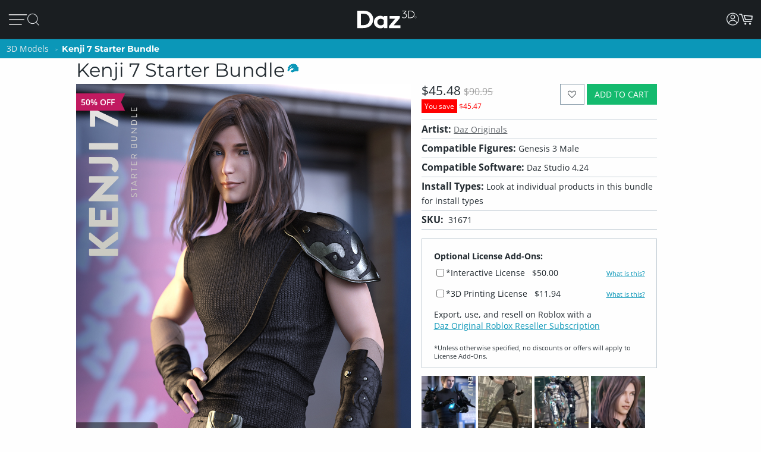

--- FILE ---
content_type: application/javascript; charset=utf-8
request_url: https://www.daz3d.com/dazstatic/slab/getPrices/id/0
body_size: 276588
content:
var dazPricingGroup = 0;var dazPricing = {"1000":1195,"10000":648,"100000":1150,"100001":1150,"100002":900,"100003":680,"100004":950,"100005":6900,"100007":880,"100008":880,"100009":1150,"10001":1348,"100010":1100,"100011":900,"100012":1350,"100014":750,"100015":900,"100016":999,"100017":1400,"100018":900,"10002":848,"100021":900,"100022":2000,"100023":1250,"100024":1250,"100025":1350,"100026":1250,"100027":1100,"100028":760,"100029":1799,"10003":998,"100030":1200,"100031":850,"100033":550,"100036":800,"100040":300,"100041":1150,"100042":550,"100043":450,"100047":950,"100048":1050,"100049":950,"10005":199,"100050":850,"100051":680,"100052":650,"100055":600,"100056":900,"100057":840,"100058":1750,"100059":1000,"10006":199,"100060":900,"100061":950,"100062":1050,"100063":760,"100064":720,"100065":900,"100068":1100,"100070":600,"100071":550,"100072":500,"100076":1000,"100082":720,"100083":950,"100088":680,"10009":748,"100090":1000,"100095":750,"100098":1000,"1001":1195,"100101":450,"100103":475,"100104":500,"100105":550,"100110":998,"100113":998,"100115":948,"100116":1050,"100117":1050,"100118":1000,"100119":1000,"10012":2598,"100120":550,"100122":600,"100123":413,"100125":600,"100127":600,"100132":1495,"100136":999,"100137":450,"100139":625,"10014":2695,"100144":900,"100150":800,"100153":1150,"100156":950,"10016":748,"100161":850,"100167":760,"100169":1350,"100170":600,"100172":500,"100174":700,"100179":500,"10018":678,"100187":550,"100188":600,"10019":199,"100193":548,"100196":600,"100198":500,"100199":550,"1002":1195,"10020":998,"100202":500,"100205":550,"100208":600,"100210":550,"100215":500,"100219":950,"100220":600,"100221":500,"100229":300,"10023":1195,"100231":550,"100232":500,"100235":600,"10024":448,"100240":525,"100244":650,"100245":500,"100247":500,"10025":848,"100254":750,"100255":550,"100258":1250,"100262":1299,"100263":650,"100266":550,"100267":650,"10027":1098,"100270":550,"100271":497,"100273":500,"100275":575,"100276":500,"100279":500,"10028":998,"100280":500,"100281":2500,"100282":1250,"100283":880,"100284":1000,"100287":750,"100289":598,"10029":1098,"100291":500,"100296":650,"100297":525,"100298":475,"1003":199,"10030":1495,"100301":800,"100307":900,"10031":548,"100311":680,"100312":999,"100313":500,"100316":650,"100317":650,"100319":750,"100322":680,"100324":2120,"100328":600,"100330":1495,"100332":550,"100335":800,"100336":1100,"100346":960,"10035":448,"100351":550,"100352":600,"100354":500,"100355":500,"100359":600,"100362":650,"100363":497,"100366":750,"10037":1195,"100371":600,"100372":500,"100379":1500,"10038":998,"100380":750,"100382":550,"100387":475,"100388":500,"10039":1395,"100390":600,"100392":1199,"100393":800,"100394":500,"100397":800,"10040":1995,"100401":500,"100403":1899,"100406":500,"100408":500,"100409":450,"10041":998,"100412":650,"100414":1899,"100418":500,"10042":598,"100421":600,"100423":550,"100426":500,"100428":375,"10043":1098,"100434":500,"100437":650,"100438":920,"100439":880,"10044":1248,"100440":1250,"100441":680,"100442":1000,"100443":960,"100444":1799,"100445":1250,"100446":394,"100447":394,"100449":394,"10045":498,"100450":394,"100451":394,"100452":1250,"100453":394,"100454":394,"100455":458,"100456":394,"100457":394,"100458":199,"100459":394,"10046":1195,"100460":394,"100461":199,"100462":1250,"100463":394,"100464":199,"100465":394,"100467":394,"100469":394,"10047":598,"100470":2499,"100471":394,"100472":394,"100473":199,"100474":199,"100475":399,"100476":394,"100477":394,"100478":394,"10048":199,"100480":394,"100481":394,"100482":394,"100483":394,"100484":418,"100485":458,"100487":394,"100488":500,"100489":1250,"10049":1195,"100490":394,"100491":394,"100492":760,"100493":394,"100494":394,"100495":394,"100497":394,"100498":949,"100499":394,"100500":394,"100501":394,"100502":1100,"100503":394,"100504":458,"100505":394,"100508":394,"100509":394,"10051":548,"100510":394,"100512":1798,"100513":394,"100514":394,"100516":950,"100517":458,"100518":394,"100519":5500,"10052":1048,"100520":458,"100521":458,"100522":458,"100523":458,"100524":394,"100525":394,"100526":394,"100527":458,"100528":1500,"100530":999,"100531":394,"100532":394,"100533":394,"100536":680,"100537":394,"100538":394,"10054":1048,"100540":394,"100541":394,"100542":394,"100543":1799,"100544":760,"100545":394,"100546":394,"100547":850,"100548":1350,"100549":1250,"10055":598,"100550":950,"100552":900,"100553":550,"100554":475,"100555":1250,"100556":600,"100558":550,"100559":500,"10056":598,"100562":950,"100563":1040,"100567":880,"100568":394,"100569":394,"10057":3695,"100570":458,"100571":394,"100572":394,"100573":394,"100574":394,"100575":394,"100576":394,"100577":394,"100578":394,"100579":394,"10058":748,"100580":394,"100581":394,"100582":394,"100583":394,"100584":650,"100585":550,"100586":394,"100587":394,"100588":760,"100589":1050,"10059":1195,"100590":750,"100591":394,"100592":394,"100593":394,"100594":394,"100595":458,"100596":394,"100597":394,"100598":394,"100599":394,"100600":394,"100602":394,"100603":394,"100605":394,"100606":458,"100607":394,"100608":394,"100609":394,"10061":1195,"100610":458,"100611":394,"100612":394,"100613":394,"100614":458,"100615":1200,"100616":1050,"10062":1095,"100623":500,"100624":550,"100626":800,"100627":600,"100629":800,"100630":600,"100631":500,"100633":1250,"100634":600,"100635":600,"100636":300,"100637":550,"100638":650,"100639":600,"10064":478,"100640":500,"100642":999,"100643":500,"100644":500,"100647":650,"100648":550,"100649":550,"10065":478,"100650":500,"100651":500,"100652":550,"100653":550,"100654":550,"100655":550,"100656":750,"100657":550,"100658":550,"100659":550,"10066":478,"100662":650,"100663":550,"100664":800,"100665":650,"100666":3447,"100668":700,"10067":478,"100670":675,"100671":675,"100675":650,"100676":500,"100677":500,"100678":500,"10068":478,"100681":999,"100682":550,"100683":650,"100685":550,"100687":550,"100688":750,"100689":650,"10069":478,"100691":700,"100692":500,"10070":478,"100700":500,"100702":750,"100703":999,"100706":600,"100710":500,"100712":1350,"100713":600,"100714":600,"100715":600,"100719":550,"10072":2078,"100721":600,"100723":600,"100724":500,"100725":848,"100726":1350,"100727":680,"100728":1850,"100729":840,"100730":760,"100731":1960,"100732":720,"100733":458,"100734":394,"100735":199,"100736":458,"100737":199,"100739":199,"10074":748,"100740":199,"100741":394,"100742":458,"100743":680,"100744":199,"100745":394,"100746":394,"100747":394,"100748":394,"100749":394,"10075":1195,"100751":394,"100752":394,"100753":394,"100754":394,"100755":199,"100756":199,"100758":399,"100759":394,"100760":199,"100761":760,"100762":1250,"100763":458,"100764":394,"100765":199,"100766":199,"100767":1400,"100768":199,"100769":199,"100770":199,"100771":399,"100772":199,"100773":3500,"100774":394,"100775":199,"100777":394,"100779":394,"10078":998,"100780":394,"100781":199,"100782":199,"100783":1899,"100784":199,"100785":394,"100786":920,"100787":394,"100788":199,"100789":394,"10079":2495,"100790":1799,"100791":199,"100792":199,"100793":458,"100794":394,"100795":199,"100796":394,"100797":394,"100798":1250,"100799":720,"10080":998,"100800":399,"100801":680,"100802":1500,"100803":950,"100804":1050,"100805":394,"100806":394,"100807":1500,"100808":199,"100809":199,"10081":598,"100810":394,"100811":199,"100813":458,"100814":394,"100815":199,"100818":458,"100819":394,"10082":998,"100820":950,"100821":199,"100822":199,"100823":394,"100824":458,"100825":458,"100826":394,"100827":850,"100828":394,"100829":394,"10083":998,"100830":394,"100831":394,"100832":394,"100833":394,"100834":394,"100835":394,"100836":394,"100837":458,"100838":394,"100840":394,"100841":394,"100842":394,"100844":394,"100845":394,"100846":394,"100847":394,"100849":1100,"10085":1695,"100850":394,"100851":394,"100852":680,"100853":1049,"100854":1050,"100855":1150,"100856":648,"100857":394,"100858":399,"100859":199,"100860":394,"100861":394,"100862":394,"100863":394,"100865":680,"100866":948,"100867":948,"100868":849,"100869":1150,"10087":998,"100870":1100,"100871":394,"100872":394,"100873":399,"100874":1150,"100875":750,"100876":949,"100877":849,"100879":394,"10088":1895,"100880":394,"100881":394,"100882":458,"100883":394,"100884":394,"100885":1000,"100886":800,"100887":750,"100889":394,"10089":598,"100891":394,"100892":1250,"100893":394,"100894":394,"100896":394,"100897":394,"100899":394,"10090":998,"100900":399,"100901":613,"100902":849,"100903":394,"100904":394,"100905":394,"100906":394,"100907":394,"100908":1150,"100909":1150,"10091":598,"100911":394,"100912":394,"100913":850,"100914":394,"100915":394,"100916":394,"100917":394,"100918":1750,"100919":394,"10092":1048,"100920":399,"100921":394,"100922":394,"100923":394,"100927":1150,"100928":999,"10093":848,"100930":1000,"100933":394,"100934":394,"100935":394,"100936":394,"100937":849,"100938":648,"100939":650,"10094":848,"100940":1000,"100941":394,"100942":950,"100943":840,"100944":1899,"100945":1899,"100946":1000,"100947":950,"100948":850,"100949":1300,"10095":1598,"100950":394,"100951":394,"100952":394,"100953":394,"100954":394,"100955":394,"100956":399,"100957":394,"100958":394,"100959":394,"10096":998,"100960":394,"100961":394,"100962":394,"100963":394,"100964":394,"100965":394,"100966":1050,"100967":394,"100969":394,"10097":1195,"100970":394,"100971":394,"100972":394,"100973":394,"100974":1250,"100975":394,"100976":458,"100977":394,"100978":394,"100979":394,"100980":394,"100981":458,"100983":394,"100984":458,"100985":458,"100986":458,"100987":458,"100988":458,"100989":394,"10099":998,"100990":394,"100991":760,"100992":458,"100993":394,"100994":394,"100995":458,"100996":1499,"100997":1295,"100998":1295,"100999":1250,"101":1098,"1010":1795,"10100":748,"101000":458,"101001":660,"101002":399,"101003":399,"101004":399,"101005":1150,"101006":849,"101007":949,"101008":1499,"101009":660,"10101":2995,"101010":399,"101011":399,"101012":399,"101013":1998,"101014":698,"101015":1148,"101016":1150,"101017":399,"101018":660,"101019":399,"10102":199,"101020":399,"101021":1050,"101022":399,"101023":399,"101024":399,"101025":580,"101027":399,"101028":1000,"101029":1695,"101030":1150,"101031":1150,"101032":1499,"101033":760,"101034":1100,"101035":399,"101036":394,"101037":458,"101038":394,"101039":1799,"10104":998,"101040":458,"101041":458,"101042":394,"101043":679,"101044":394,"101045":394,"101047":458,"101048":458,"101049":394,"101050":394,"101051":458,"101052":394,"101054":394,"101055":394,"101056":458,"101057":394,"101058":849,"101059":849,"101060":750,"101061":750,"101062":950,"101063":1695,"101064":750,"101065":648,"101066":648,"101070":600,"101071":949,"101072":800,"101073":849,"101074":849,"101075":680,"101076":950,"101077":1000,"101078":1000,"101079":850,"101080":4000,"101081":2099,"101082":2299,"101083":1900,"101084":1699,"101085":720,"101086":2000,"101087":1000,"101088":999,"101089":1295,"101091":849,"101092":2500,"101093":2299,"101094":1000,"101095":950,"101096":2299,"101097":1100,"101098":880,"101099":1000,"101100":1500,"101101":760,"101102":1500,"101103":1799,"101104":1250,"101105":1899,"101106":1000,"101107":1700,"101108":880,"101109":1250,"10111":2695,"101110":1350,"101111":800,"101112":920,"101113":1799,"101114":1698,"101115":1150,"101116":999,"101117":1150,"101118":899,"101119":1150,"10112":199,"101121":750,"101123":1150,"101124":999,"101125":1998,"101126":880,"101127":1000,"101128":1999,"101129":1300,"10113":1995,"101130":840,"101131":880,"101132":1899,"101133":800,"101134":1000,"101135":950,"101136":2499,"101137":880,"101138":1499,"101139":850,"101145":1100,"101146":949,"101147":650,"101148":849,"10115":1195,"101150":899,"101151":750,"101152":2599,"101153":950,"101154":848,"101155":899,"101156":849,"101157":999,"101158":760,"101159":2299,"10116":1048,"101160":840,"101161":1250,"101163":1899,"101164":1350,"101165":1350,"101166":850,"101167":950,"101168":1050,"101169":950,"101170":1250,"101171":1450,"101172":1899,"101173":720,"101174":1050,"101175":850,"101176":1899,"101177":1000,"101178":1799,"101179":1799,"101180":599,"101181":849,"101182":750,"101183":599,"101184":1350,"101188":898,"101189":999,"10119":698,"101190":2299,"101191":999,"101192":750,"101193":1699,"101194":725,"101195":725,"101196":1049,"101197":800,"101198":750,"101199":950,"10120":199,"101200":1799,"101201":720,"101202":1998,"101203":999,"101204":1695,"101205":1100,"101206":1000,"101207":1049,"101208":1000,"101209":999,"10121":1995,"101210":1100,"101211":1250,"101212":3750,"101214":900,"101215":999,"101216":1250,"101217":1080,"101218":1799,"101219":1100,"101220":1899,"101221":900,"101222":650,"101223":1699,"101224":1899,"101225":1750,"101226":3999,"101227":1000,"101228":680,"101229":1000,"10123":1995,"101230":920,"101231":1799,"101232":950,"101233":2950,"101234":1000,"101235":750,"101236":1199,"101237":1295,"101238":999,"101239":1495,"10124":1098,"101240":1500,"101241":1495,"101242":1495,"101243":1495,"101244":1495,"101245":880,"101246":999,"101247":999,"101248":849,"101249":1295,"10125":1098,"101250":1250,"101251":1000,"101252":1500,"101253":750,"101254":750,"101255":999,"101257":2499,"101258":1999,"101259":999,"101260":1150,"101261":1049,"101262":500,"101263":999,"101265":650,"101266":648,"101267":650,"101268":900,"101269":1000,"101270":2199,"101271":2150,"101272":850,"101273":1080,"101274":1699,"101275":1250,"101276":1250,"101277":680,"101278":949,"101279":949,"10128":2095,"101280":850,"101281":1150,"101282":998,"101283":2299,"101284":998,"101285":1150,"101286":949,"101287":998,"101288":1000,"101289":1999,"10129":1995,"101290":1120,"101291":1450,"101292":1150,"101293":1100,"101294":1200,"101295":1000,"101296":849,"101297":849,"101298":999,"101299":849,"10130":598,"101300":2200,"101301":1000,"101302":849,"101303":849,"101304":849,"101305":849,"101306":1650,"101307":2200,"101308":999,"101309":1150,"10131":598,"101310":849,"101311":849,"101312":1320,"101313":960,"101314":648,"101315":750,"101316":725,"101317":648,"101318":750,"101319":1080,"10132":798,"101320":680,"101321":2499,"101322":840,"101323":2499,"101324":920,"101325":1000,"101326":950,"101327":1000,"101328":2200,"101329":3440,"101330":1300,"101331":850,"101332":950,"101333":1050,"101334":1300,"101335":950,"101336":1750,"101337":849,"101338":850,"101339":800,"101340":850,"101341":500,"101342":1049,"101343":525,"101344":760,"101346":1150,"101347":1150,"101348":1000,"101349":1500,"10135":548,"101350":760,"101351":960,"101352":1000,"101353":720,"101354":1100,"101355":720,"101357":850,"101358":1300,"101359":1000,"10136":1195,"101360":920,"101361":1300,"101362":880,"101363":380,"101364":480,"101365":640,"101366":1150,"101367":680,"101368":480,"101369":1300,"10137":1098,"101370":759,"101371":880,"101372":700,"101373":560,"101374":880,"101375":560,"101376":680,"101377":760,"101378":1200,"101379":1050,"10138":1195,"101380":1250,"101381":1000,"101382":1000,"101383":850,"101384":920,"101385":750,"101386":840,"101387":800,"101388":750,"101389":1080,"10139":1195,"101390":1250,"101391":800,"101392":850,"101393":1250,"101394":500,"101395":1250,"101396":500,"101397":458,"101398":394,"101399":394,"101400":394,"101401":458,"101402":394,"101403":458,"101404":394,"101405":394,"101406":394,"101407":394,"101408":394,"101409":394,"10141":848,"101410":394,"101411":394,"101413":394,"101414":394,"101415":394,"101416":394,"101417":394,"101418":394,"101419":394,"101420":394,"101424":1250,"101425":1250,"101426":4500,"101427":4500,"101428":9000,"10143":1195,"101430":1000,"101431":1250,"101432":800,"101433":1500,"101434":1150,"101435":1000,"101436":1899,"101437":1500,"101438":1999,"101439":394,"10144":1098,"101440":458,"101441":394,"101442":394,"101443":720,"101444":1050,"101445":399,"101446":394,"101447":394,"101450":458,"101451":1250,"101452":394,"101453":394,"101456":394,"101457":394,"101458":880,"101459":394,"10146":748,"101460":394,"101461":394,"101462":394,"101463":394,"101464":394,"101465":394,"101466":458,"101467":394,"101468":394,"101469":394,"101470":394,"101471":1699,"101472":394,"101473":458,"101474":394,"101476":1000,"101477":199,"101478":680,"101479":394,"10148":598,"101480":458,"101481":394,"101482":458,"101483":720,"101484":394,"101485":394,"101486":394,"101487":394,"101488":900,"101489":394,"10149":998,"101490":394,"101491":458,"101492":394,"101493":950,"101494":1250,"101495":394,"101496":394,"101497":458,"101498":394,"101499":760,"1015":1195,"10150":998,"101500":458,"101502":394,"101503":394,"101504":394,"101505":1600,"101506":800,"101507":850,"101508":394,"101509":394,"10151":598,"101510":394,"101511":1699,"101512":680,"101513":950,"101514":950,"101515":1200,"101516":1000,"101517":1000,"101518":950,"101519":850,"10152":438,"101520":950,"101521":1000,"101522":880,"101523":880,"101524":880,"101525":800,"101526":1150,"101527":800,"101528":1150,"101529":1800,"10153":1348,"101530":800,"101531":560,"101532":1250,"101533":394,"101534":394,"101535":394,"101539":800,"10154":1995,"101540":1200,"101541":394,"101542":394,"101543":394,"101544":394,"101545":1720,"101546":1899,"101547":394,"101548":394,"101549":394,"10155":1098,"101550":394,"101551":950,"101552":950,"101553":680,"101554":1500,"101555":394,"101556":394,"101557":394,"101558":394,"101559":2099,"10156":998,"101560":1050,"101561":1050,"101562":1050,"101563":900,"101564":800,"101565":1700,"101566":880,"101567":1100,"101568":1250,"101569":1050,"101570":1200,"101571":950,"101572":850,"101573":840,"101574":950,"101575":680,"101576":800,"101577":394,"101578":394,"101579":394,"10158":548,"101580":394,"101581":394,"101582":394,"101585":640,"101586":394,"101587":394,"101588":394,"101589":394,"10159":1995,"101590":2500,"101591":640,"101592":1100,"101593":1000,"101594":1100,"101595":850,"101596":880,"101597":1400,"101598":2499,"101599":1600,"10160":1195,"101600":1400,"101601":850,"101602":1300,"101603":800,"101604":680,"101605":680,"101606":850,"101607":1100,"101608":1050,"101609":1100,"101610":394,"101611":394,"101612":394,"101613":394,"101615":394,"101616":394,"101617":394,"101618":394,"101619":1000,"10162":678,"101620":679,"101621":394,"101622":394,"101623":394,"101624":394,"101625":394,"101626":950,"101627":394,"101628":394,"101629":394,"10163":648,"101630":394,"101631":1350,"101632":394,"101633":394,"101634":394,"101635":394,"101636":1150,"101637":394,"101638":394,"101639":394,"10164":848,"101640":458,"101641":394,"101642":394,"101643":394,"101644":394,"101645":394,"101646":394,"101647":394,"101648":458,"101649":394,"10165":598,"101650":394,"101651":394,"101652":394,"101653":458,"101654":394,"101655":394,"101656":394,"101657":394,"101658":458,"101659":394,"10166":448,"101660":394,"101662":660,"101663":660,"101664":660,"101665":660,"101666":640,"101667":950,"101668":1400,"101669":1999,"10167":3695,"101670":880,"101671":1550,"101672":650,"101673":475,"101674":1295,"101675":1899,"101676":525,"101677":1050,"101678":525,"101679":675,"101680":1100,"101681":1000,"101685":1000,"101686":1050,"101687":400,"101688":750,"101689":875,"10169":748,"101690":1600,"101691":675,"101692":475,"101694":949,"101695":850,"101696":1250,"101697":825,"101699":775,"10170":678,"101700":475,"101701":625,"101702":625,"101704":1250,"101705":848,"101706":2499,"101707":950,"101708":1000,"101709":850,"10171":1358,"101710":1000,"101711":1250,"101712":1150,"101713":1250,"101714":950,"101715":950,"101716":825,"101717":525,"101718":600,"101719":625,"101720":1150,"101721":2399,"101723":2499,"101724":1050,"101726":600,"101727":675,"101728":675,"101729":2399,"101730":1250,"101731":475,"101732":625,"101733":575,"101734":625,"101735":1899,"101736":675,"101737":1650,"101738":775,"101739":525,"10174":998,"101741":1600,"101743":898,"101744":475,"101745":1150,"101746":625,"101747":2399,"101748":680,"101749":525,"10175":798,"101750":675,"101751":475,"101752":475,"101754":985,"101755":675,"101756":500,"101757":625,"101758":1050,"101759":1600,"101760":4999,"101761":950,"101762":800,"101763":525,"101764":525,"101765":825,"101766":1450,"101767":1295,"101768":1795,"101769":1795,"101770":675,"101771":1000,"101772":1450,"101773":1799,"101774":1100,"101775":850,"101776":1100,"101777":949,"101778":1000,"101779":949,"101780":1300,"101781":850,"101782":3450,"101783":1150,"101784":1098,"101785":3800,"101786":640,"101787":900,"101788":1050,"101789":1350,"10179":1895,"101790":849,"101791":920,"101792":640,"101793":1200,"101794":1450,"101795":1699,"101796":1500,"101797":1899,"101798":1850,"101799":1800,"10180":848,"101800":1899,"101801":1450,"101802":880,"101803":679,"101804":600,"101805":1250,"101806":1050,"101807":999,"101809":1250,"10181":748,"101810":1050,"101811":680,"101812":850,"101813":1250,"101814":1150,"101815":748,"101818":1699,"10182":598,"101823":878,"101824":758,"101825":878,"101826":560,"101829":1100,"10183":1048,"101830":1100,"101831":1500,"101832":1250,"101833":3800,"101834":1650,"101835":1100,"101836":680,"101837":680,"101838":880,"101839":1000,"10184":748,"101840":1090,"101841":478,"101842":1040,"101843":520,"101844":520,"101845":1050,"101846":1200,"101847":680,"101848":1100,"101849":758,"10185":1895,"101850":759,"101851":2299,"101852":1300,"101853":2299,"101854":1050,"101855":1050,"101856":1000,"101857":948,"101858":2000,"101859":2250,"10186":199,"101862":950,"101863":1350,"101864":880,"101865":1250,"101866":1040,"101867":640,"101868":2000,"101869":1040,"101870":600,"101871":600,"101872":1000,"101873":1100,"101874":640,"101875":880,"101876":2299,"101877":1150,"101878":748,"101879":2800,"101880":1050,"101881":760,"101882":1150,"101883":920,"101884":1250,"101885":1000,"101886":750,"101887":880,"101888":1200,"101889":920,"101890":1150,"101892":2250,"101893":1498,"101894":639,"101895":640,"101896":1100,"101897":824,"101898":824,"101899":824,"101900":824,"101901":824,"101902":824,"101903":824,"101904":824,"101905":520,"101906":598,"101907":1300,"101908":880,"101909":1899,"10191":199,"101910":824,"101911":824,"101912":824,"101913":824,"101914":824,"101915":824,"101916":824,"101917":824,"101918":824,"101919":824,"10192":598,"101920":824,"101921":824,"101922":824,"101923":824,"101924":824,"101925":824,"101926":824,"101927":824,"101929":824,"10193":1995,"101931":1100,"101932":950,"101933":3499,"101934":1500,"101935":1000,"101936":1250,"101937":1250,"101938":850,"101939":1900,"101940":824,"101941":824,"101942":824,"101943":824,"101944":1650,"101945":824,"101946":824,"101947":824,"101948":824,"101949":824,"10195":678,"101950":824,"101951":824,"101952":824,"101953":824,"101954":824,"101955":824,"101956":824,"101957":2399,"101958":824,"101959":824,"101960":824,"101961":824,"101962":824,"101963":824,"101964":824,"101965":824,"101966":824,"101967":824,"101968":824,"101969":824,"101971":824,"101972":1050,"101973":2199,"101974":1899,"101975":1300,"101976":1560,"101977":2499,"101978":1040,"101979":850,"10198":1795,"101982":1250,"101983":950,"101985":598,"101986":1395,"101987":1300,"101988":3850,"101989":480,"101990":558,"101991":478,"101992":598,"101993":478,"101994":600,"101995":480,"101996":598,"101997":850,"101998":1040,"101999":598,"10200":1098,"102000":598,"102001":598,"102002":1195,"102003":700,"102004":1395,"102005":560,"102006":478,"102007":1200,"102008":1850,"102009":3000,"102010":478,"102011":600,"102012":558,"102013":800,"102014":480,"102015":560,"102016":478,"102017":480,"102018":558,"102019":560,"10202":2395,"102020":600,"102021":480,"102022":800,"102023":850,"102024":950,"102025":1000,"102026":950,"102027":880,"102028":850,"102029":760,"10203":2695,"102030":760,"102031":1899,"102032":850,"102033":1050,"102034":2299,"102035":1000,"102036":800,"102037":1350,"102038":920,"102039":849,"10204":1995,"102040":560,"102042":700,"102043":480,"102044":480,"102045":558,"102046":398,"102047":438,"102048":600,"102049":438,"10205":199,"102050":438,"102051":318,"102052":558,"102053":1040,"102054":880,"102055":1000,"102057":1350,"102062":850,"102063":1899,"102065":600,"102066":480,"102067":480,"102068":1799,"102069":480,"10207":1195,"102070":480,"102071":600,"102072":480,"102073":600,"102074":540,"102075":400,"102076":798,"102078":480,"102079":850,"102080":2500,"102081":1000,"102082":1500,"102083":880,"102084":1500,"102085":500,"102086":500,"102087":400,"102088":500,"102089":394,"102090":400,"102091":400,"102092":394,"102093":1050,"102094":985,"102095":500,"102096":493,"102097":394,"102098":1000,"102099":394,"1021":199,"102100":500,"102101":573,"102102":400,"102103":400,"102104":400,"102105":500,"102106":400,"102107":1799,"102108":500,"102109":400,"102110":500,"102111":400,"102113":2399,"102114":1699,"102115":1150,"102116":400,"102117":493,"102118":493,"10212":1348,"102120":400,"102121":400,"102122":400,"102123":420,"102124":400,"102125":500,"102126":1000,"102127":698,"102128":750,"102129":748,"102130":698,"102131":1150,"102132":2299,"102133":1650,"102134":640,"102135":1050,"102136":1799,"102137":1000,"102138":750,"102139":798,"10214":1195,"102140":438,"102141":438,"102142":573,"102143":573,"102144":420,"102145":948,"102146":1150,"102147":625,"102148":798,"102149":748,"10215":2098,"102150":748,"102152":748,"102153":648,"102154":748,"102155":825,"102156":680,"102157":748,"102158":848,"102159":598,"102160":425,"102161":450,"102162":848,"102163":748,"102164":798,"102165":748,"102166":640,"102167":850,"102168":650,"102169":950,"102170":950,"102171":950,"102172":1899,"102173":900,"102174":900,"102175":950,"102176":1080,"102177":2000,"102178":2199,"102179":1000,"102180":1350,"102181":1250,"102182":1120,"102183":679,"102184":880,"102185":848,"102186":994,"102187":699,"102188":1695,"102189":750,"10219":1895,"102190":850,"102191":898,"102192":1795,"102193":1498,"102194":1248,"102195":1495,"102196":994,"102197":398,"102198":994,"1022":1995,"10220":1348,"102200":1495,"102202":998,"102203":1248,"102204":1250,"102206":750,"102207":600,"102208":849,"102209":2299,"10221":548,"102210":999,"102211":840,"102212":1250,"102213":880,"102214":679,"102216":1250,"102217":1150,"102218":1000,"102219":850,"10222":1195,"102220":1050,"102221":1000,"102222":1100,"102223":750,"102224":1150,"102225":680,"102226":1000,"102227":759,"102228":800,"102232":700,"102233":850,"102234":840,"102235":800,"102236":1000,"102237":679,"102238":680,"102239":1200,"102240":1100,"102241":1999,"102242":680,"102243":680,"102245":880,"102246":760,"102247":750,"102248":750,"102249":1195,"10225":1098,"102250":1248,"102251":1195,"102252":1248,"102253":850,"102254":1248,"102255":1495,"102256":725,"102257":994,"102258":1495,"102259":1149,"10226":1195,"102260":1050,"102262":720,"102263":1250,"102264":1000,"102265":680,"102266":1250,"102267":698,"102268":723,"102269":994,"10227":1098,"102270":1495,"102271":950,"102272":1050,"102273":950,"102274":1100,"102275":720,"102276":1100,"102277":760,"102278":1100,"102279":1050,"102280":1799,"102281":4999,"102283":680,"102284":1650,"102285":700,"102286":750,"102287":500,"102288":679,"102290":880,"102291":848,"102292":1699,"102293":1148,"102294":850,"102295":1250,"102296":1150,"102297":898,"102298":600,"102299":1050,"102300":2499,"102301":680,"102302":1120,"102303":1150,"102304":1000,"102305":880,"102306":880,"102307":1250,"102308":1000,"102309":1899,"10231":798,"102310":1400,"102311":1000,"102312":1500,"102313":920,"102314":1250,"102315":760,"102316":1050,"102317":1100,"102318":1000,"102319":750,"102320":1150,"102321":2050,"102322":720,"102323":2699,"102324":1050,"102325":1300,"102326":680,"102327":650,"102328":1200,"102329":2499,"10233":1598,"102330":1400,"102331":2499,"102332":1150,"102333":759,"102334":900,"102335":649,"102336":2495,"102337":1995,"102338":998,"102339":1248,"10234":1695,"102340":848,"102341":1995,"102342":998,"102343":850,"102344":1000,"102345":499,"102346":1248,"102347":2495,"102348":994,"102349":880,"102350":1695,"102351":1695,"102352":998,"102353":1495,"102354":1995,"102355":749,"102356":648,"102357":1998,"102358":950,"102359":1698,"102360":1495,"102361":250,"102362":500,"102363":2199,"102364":250,"102365":500,"102366":500,"102367":698,"102370":1000,"102371":998,"102373":998,"102374":849,"102377":1699,"102378":1296,"102379":998,"102380":999,"102381":999,"102383":449,"102384":748,"102385":999,"102386":999,"102388":1695,"102389":898,"10239":1348,"102390":1300,"102391":880,"102392":850,"102393":800,"102394":600,"102395":1350,"102396":999,"102397":900,"102398":950,"102399":1650,"1024":1195,"102400":1899,"102401":1100,"102402":880,"102403":750,"102404":2199,"102405":1350,"102406":1250,"102407":1000,"102408":1400,"102409":1150,"102410":1500,"102411":950,"102412":1000,"102413":798,"102414":2299,"102415":950,"102416":598,"102417":1650,"102418":800,"102419":840,"10242":1195,"102420":1650,"102421":1100,"102422":748,"102423":2299,"102424":1300,"102425":1899,"102426":1148,"102427":1300,"102428":1250,"102429":950,"102430":1250,"102431":1250,"102432":850,"102433":1250,"102434":850,"102436":1798,"102437":4500,"102438":1898,"10244":1895,"102442":1350,"102443":880,"102444":1250,"102445":650,"102446":880,"102447":800,"102448":898,"102449":949,"10245":678,"102450":950,"102451":750,"102452":850,"102453":849,"102454":850,"102455":2500,"102456":950,"102457":1050,"102458":1150,"102459":1950,"10246":498,"102460":720,"102461":2150,"102462":1750,"102463":2050,"102464":800,"102465":1200,"102466":1250,"102467":2199,"102469":949,"10247":8195,"102470":1300,"102472":1248,"102474":1000,"102476":1999,"102477":800,"102478":950,"10248":4098,"102480":480,"102481":850,"102482":400,"102484":478,"102485":850,"102486":400,"102487":400,"102488":1100,"102489":1150,"10249":4098,"102490":999,"102491":720,"102492":720,"102493":1000,"102494":850,"102495":999,"102497":1300,"102498":1300,"102499":1250,"1025":1195,"10250":8195,"102500":650,"102501":750,"102502":650,"102503":950,"102504":650,"102505":640,"102506":650,"102507":1049,"102508":650,"102509":880,"102510":850,"102511":650,"102512":850,"102513":1550,"102514":1200,"102515":640,"102516":850,"102517":850,"102518":720,"102519":950,"102520":1200,"102521":1250,"102522":550,"102523":1200,"102524":2000,"102525":650,"102526":1899,"102527":949,"102528":850,"102529":1245,"102530":950,"102531":650,"102532":1200,"102533":2500,"102534":880,"102535":1050,"102536":1250,"102537":950,"102538":1150,"102539":759,"10254":1895,"102540":1000,"102541":1120,"102542":1600,"102543":1699,"102544":679,"102545":1699,"102546":1899,"102547":2499,"102548":1200,"102549":1040,"10255":1348,"102550":1000,"102551":2280,"102554":849,"102555":1450,"102556":1000,"102557":1000,"102558":1100,"102559":680,"10256":1995,"102560":1699,"102561":880,"102562":1100,"102563":680,"102564":680,"102565":1000,"102566":920,"102567":640,"102568":1200,"102569":640,"10257":848,"102570":520,"102571":920,"102572":1560,"102573":900,"102574":1250,"102575":1100,"102576":1250,"102577":1000,"102578":679,"102579":899,"10258":1995,"102580":840,"102581":1899,"102582":949,"102583":999,"102584":799,"102585":720,"102586":1350,"102587":640,"102588":995,"102589":1080,"102590":679,"102591":1100,"102592":1800,"102593":950,"102594":850,"102595":800,"102596":1699,"102597":1250,"102598":1250,"102599":1999,"10260":598,"102600":1699,"102601":720,"102602":800,"102603":899,"102604":1000,"102606":850,"102607":850,"102608":1750,"102609":920,"10261":1995,"102610":1100,"102611":1200,"102612":1250,"102613":1100,"102614":1899,"102615":950,"102616":950,"102617":950,"102618":950,"102619":950,"10262":1098,"102620":1000,"102621":950,"102622":950,"102623":950,"102624":950,"102625":1000,"102626":950,"102627":850,"102628":880,"102629":650,"102630":1699,"102631":1799,"102632":880,"102633":720,"102634":1150,"102635":1250,"102636":850,"102637":1050,"102638":4999,"102639":760,"102640":1050,"102641":1050,"102643":800,"102644":750,"102645":1100,"102646":1750,"102647":850,"102648":1000,"102649":1200,"102650":1000,"102651":950,"102652":1750,"102653":1250,"102654":950,"102655":950,"102656":2000,"102657":1750,"102658":998,"102659":760,"102660":1899,"102661":680,"102662":2499,"102663":2300,"102664":850,"102665":950,"102666":1799,"102667":950,"102668":900,"102669":950,"10267":2695,"102670":880,"102671":720,"102672":1799,"102673":1250,"102675":1999,"102676":898,"102677":950,"102678":1098,"102679":640,"10268":1098,"102680":1000,"102681":1250,"102682":1250,"102683":1250,"102684":1250,"102685":998,"102686":898,"102687":998,"102688":1250,"102689":850,"10269":498,"102690":1850,"102691":1100,"102692":920,"102693":949,"102694":1250,"102695":1250,"102696":998,"102697":679,"102698":4750,"102699":1250,"1027":1195,"10270":998,"102700":2999,"102701":850,"102702":949,"102703":1050,"102704":849,"102705":849,"102706":850,"102707":2650,"102708":2300,"102709":1400,"10271":1895,"102710":800,"102711":679,"102712":749,"102713":800,"102714":1000,"102719":680,"10272":648,"102720":880,"102721":1250,"102722":920,"102723":600,"102724":1000,"102725":950,"102726":720,"102727":1899,"102728":1200,"102729":1050,"10273":478,"102730":950,"102731":1250,"102732":640,"102733":640,"102734":849,"102735":680,"102736":1000,"102737":750,"102738":800,"102739":800,"10274":1098,"102740":850,"102741":680,"102742":2500,"102743":2000,"102744":1400,"102745":2299,"102746":1500,"102747":1040,"102748":900,"102749":1150,"102750":2999,"102751":880,"102752":1450,"102753":650,"102754":850,"102755":850,"102756":850,"102757":1248,"102758":650,"102759":1250,"10276":1048,"102760":648,"102761":648,"102762":880,"102763":650,"102764":848,"102765":648,"102766":648,"10277":1995,"102770":880,"102771":1100,"102772":1050,"102773":1120,"102774":680,"102775":880,"102777":650,"102778":650,"102779":650,"102780":650,"102781":760,"102782":1250,"102783":650,"102784":650,"102785":398,"102786":898,"102787":880,"102788":1250,"102789":1040,"10279":998,"102790":1400,"102791":500,"102792":680,"102793":1100,"102794":680,"102795":800,"102796":1100,"102797":1050,"102798":760,"102799":680,"10280":648,"102800":760,"102801":1100,"102802":1899,"102803":840,"102804":650,"102805":680,"102806":949,"102807":999,"102808":640,"102809":640,"10281":848,"102810":999,"102811":3499,"102812":1500,"102813":720,"102814":900,"102815":3000,"102816":680,"102817":680,"102818":680,"102819":1350,"10282":1995,"102823":680,"102826":1350,"102827":1450,"102828":1750,"102829":1250,"10283":2195,"102830":650,"102831":880,"102832":1250,"102833":898,"102834":1450,"102835":760,"102836":1500,"102837":650,"102838":650,"102839":650,"10284":2195,"102840":650,"102842":840,"102843":650,"102845":500,"102846":1048,"102848":950,"102849":949,"10285":598,"102850":1150,"102851":898,"102852":999,"102853":950,"102854":1200,"102855":1150,"102856":560,"102857":950,"102858":850,"102859":1000,"10286":1598,"102860":1100,"102861":950,"102862":950,"102863":950,"102864":1100,"102865":1000,"102866":1050,"102867":1080,"102868":1080,"102869":760,"102871":899,"102872":2320,"102873":1200,"102874":1050,"102875":849,"102876":1150,"102877":880,"102878":880,"102879":1300,"10288":199,"102880":949,"102885":2500,"102888":1100,"10289":998,"102899":1050,"102900":750,"102901":2150,"102902":1100,"102903":720,"102904":999,"102905":949,"10291":1248,"102919":1000,"10292":1195,"102920":1100,"102921":760,"102922":950,"102923":720,"102924":850,"102925":1000,"102926":700,"102927":850,"102928":840,"102929":600,"102930":800,"102931":850,"102932":680,"102933":1050,"102934":1899,"102935":849,"102936":949,"102937":880,"102938":949,"102939":1100,"102940":1150,"102941":1000,"102942":999,"102944":719,"102945":1200,"102946":719,"102947":680,"102948":1098,"102949":1500,"10295":1895,"102950":898,"102951":1250,"102952":1100,"102953":950,"102954":898,"102955":950,"102956":1450,"102957":1250,"102958":1448,"102959":920,"10296":2098,"102960":720,"102961":800,"102962":1100,"102963":880,"102964":800,"102965":850,"102966":760,"102967":800,"102968":850,"102969":1120,"10297":748,"102970":680,"102971":1000,"102972":1000,"102973":900,"102974":950,"102975":800,"102976":2300,"102977":680,"102978":1000,"102979":1899,"102980":1899,"102981":1100,"102982":680,"102983":850,"102984":840,"102985":850,"102986":880,"102987":920,"102988":680,"102989":680,"10299":498,"102990":679,"102991":919,"102992":750,"102994":1050,"102995":1560,"102996":879,"102997":650,"102998":1250,"102999":1200,"10300":1098,"103000":3800,"103001":1100,"103002":1200,"103003":1700,"103004":1200,"103005":1200,"103006":3000,"103007":1800,"103008":850,"103009":1250,"10301":1348,"103010":2299,"103011":1100,"103012":680,"103014":600,"103015":850,"103016":1000,"103017":600,"103018":1750,"103019":920,"10302":2598,"103020":800,"103021":800,"103022":750,"103023":1150,"103024":880,"103025":900,"103026":1000,"103027":950,"103028":900,"103029":880,"10303":2598,"103030":950,"103031":3250,"103032":760,"103033":899,"103034":880,"103035":920,"103036":759,"103037":718,"103038":1500,"103039":1100,"10304":2098,"103040":1250,"103041":1000,"103042":1100,"103043":950,"103044":1100,"103045":950,"103046":800,"103047":1200,"103048":1750,"103049":720,"10305":798,"103050":680,"103051":800,"103052":950,"103053":1150,"103054":850,"103055":760,"103056":1250,"103057":800,"103058":1495,"10306":648,"103060":497,"103061":849,"103062":950,"103063":1200,"103064":950,"103065":3499,"103066":1000,"103067":1250,"103068":849,"103069":1595,"103070":999,"103071":849,"103072":1300,"103073":849,"103074":598,"103075":1250,"103076":499,"103077":499,"103078":499,"103079":499,"103080":1250,"103081":299,"103082":499,"103083":1998,"103084":849,"103085":1250,"103088":849,"103092":849,"103093":950,"103094":700,"103095":760,"103096":720,"103097":1450,"103098":880,"103099":1000,"10310":948,"103100":680,"103101":720,"103102":1100,"103103":720,"103104":1100,"103105":948,"103106":960,"103107":1250,"103108":1899,"103109":950,"10311":998,"103110":1050,"103111":950,"103112":1050,"103113":1500,"103114":920,"103115":1800,"103116":2199,"103117":679,"103118":679,"103119":1300,"10312":498,"103120":649,"103121":999,"103122":649,"103123":848,"103124":680,"103127":698,"103128":648,"103129":999,"10313":2195,"103130":950,"103131":549,"103132":549,"103134":550,"103135":1200,"103136":680,"103137":550,"103138":463,"103139":998,"10314":1348,"103140":999,"103141":549,"103142":649,"103143":850,"103144":849,"103145":849,"103146":998,"103147":999,"103148":998,"103149":998,"10315":998,"103150":999,"103152":880,"103153":1750,"103154":999,"103155":449,"103156":499,"103157":649,"103159":880,"10316":2695,"103160":560,"103161":920,"103162":480,"103163":560,"103164":480,"103165":560,"103166":749,"103167":749,"103168":749,"103169":549,"10317":1995,"103170":520,"103171":480,"103172":480,"103173":560,"103174":480,"103175":480,"103176":560,"103177":1040,"103178":480,"103179":480,"10318":598,"103180":749,"103181":749,"103182":648,"103183":998,"103184":920,"103185":560,"103186":560,"103187":560,"103188":480,"103189":1595,"10319":1395,"103190":513,"103191":749,"103192":749,"103193":560,"103194":480,"103195":480,"103196":480,"103197":520,"103198":520,"103199":650,"1032":698,"103200":647,"103201":999,"103202":649,"103203":480,"103204":480,"103205":560,"103207":560,"103208":749,"103209":749,"10321":1098,"103210":999,"103211":749,"103212":520,"103213":480,"103214":560,"103215":560,"103216":560,"103217":560,"103218":999,"103219":1098,"10322":1195,"103220":1098,"103221":1098,"103222":480,"103223":480,"103224":649,"103225":1098,"103226":549,"103227":549,"103228":849,"103229":597,"10323":598,"103230":999,"103231":375,"103232":849,"103233":849,"103234":900,"103235":880,"103236":880,"103237":850,"103238":1150,"103239":1000,"103240":1000,"103241":1250,"103242":949,"103243":1040,"103245":880,"103246":849,"103247":1150,"103248":1250,"10325":998,"103250":1350,"103251":480,"103252":560,"103253":480,"103254":520,"103255":480,"103256":480,"103257":480,"103258":480,"103259":480,"10326":1248,"103260":480,"103261":480,"103262":560,"103263":480,"103264":520,"103265":480,"103266":520,"103267":480,"103268":520,"103269":480,"10327":998,"103270":480,"103271":480,"103272":480,"103273":480,"103274":480,"103275":520,"103276":480,"103277":480,"103278":520,"103279":560,"10328":698,"103280":480,"103281":480,"103282":560,"103283":480,"103284":480,"103285":1350,"103286":480,"103287":480,"103288":560,"103289":480,"10329":598,"103290":480,"103292":480,"103293":560,"103294":560,"103295":560,"103296":560,"103297":560,"103301":480,"103302":480,"103303":480,"103304":480,"103305":880,"103306":560,"103307":480,"103308":480,"103309":480,"103312":480,"103313":480,"103315":1100,"103316":480,"103317":480,"103318":480,"103319":480,"10332":848,"103320":480,"103321":480,"103322":560,"103323":560,"103324":950,"103325":1000,"103326":750,"103327":1150,"103328":1000,"103329":1500,"10333":199,"103330":900,"103331":1300,"103332":3500,"103333":1250,"103334":1250,"103335":1699,"103336":1899,"103337":1050,"103338":680,"103339":1000,"10334":1195,"103340":1000,"103341":1000,"103342":1100,"103343":1250,"103344":1100,"103345":1300,"103346":1400,"103347":1200,"103348":1200,"103349":1500,"10335":1098,"103350":760,"103351":950,"103352":1900,"103353":1150,"103354":1250,"103355":680,"103356":399,"103357":399,"103358":400,"103359":580,"10336":1848,"103360":759,"103361":540,"103362":900,"103363":500,"103364":520,"103365":520,"103366":360,"103367":320,"103368":560,"103369":520,"10337":199,"103370":759,"103371":399,"103372":520,"103374":440,"103375":400,"103376":400,"103377":400,"103378":400,"103379":880,"103380":1000,"103381":399,"103382":320,"103384":480,"103385":400,"103386":399,"103388":400,"103389":400,"10339":848,"103390":400,"103393":1100,"103394":480,"103395":520,"103396":1100,"103397":399,"103398":399,"103399":1000,"10340":678,"103400":2000,"103401":400,"103402":399,"103403":320,"103404":399,"103405":480,"103406":320,"103407":480,"103408":400,"103409":400,"10341":848,"103410":400,"103411":1999,"103412":320,"103413":400,"103414":320,"103415":320,"103416":480,"103417":400,"103418":400,"103419":320,"10342":1448,"103420":399,"103421":1250,"103422":360,"103423":1899,"103424":1750,"103425":800,"103426":800,"103427":1699,"103428":760,"103429":1040,"10343":1195,"103430":1050,"103431":880,"103432":918,"103433":1899,"103434":1899,"103435":880,"103436":2499,"103437":1899,"103438":880,"103439":1899,"10344":199,"103440":1250,"103441":3000,"103442":2299,"103443":1899,"103444":2199,"103445":399,"103446":400,"103447":400,"103448":400,"103450":950,"103451":400,"103452":400,"103453":400,"103454":480,"103455":320,"103458":400,"103459":399,"10346":598,"103460":480,"103461":480,"103462":399,"103463":399,"103464":400,"103465":400,"103466":1899,"103467":480,"103468":480,"103469":680,"103470":320,"103471":400,"103472":400,"103473":480,"103474":320,"103475":2599,"103476":850,"103477":480,"103478":320,"103479":480,"103482":400,"103483":399,"103484":400,"103485":2499,"103486":1899,"103487":2299,"103488":900,"103489":748,"10349":1895,"103490":550,"103491":750,"103492":1995,"103493":1795,"103494":1248,"103495":899,"103496":748,"103497":850,"103498":1295,"103499":850,"1035":199,"10350":1895,"103500":1295,"103501":1295,"103502":1248,"103503":2599,"103504":497,"103505":998,"103506":1995,"103507":497,"103508":299,"10351":598,"103510":1795,"103511":950,"103512":2199,"103513":1199,"103514":1199,"103515":480,"103516":1399,"103517":2199,"103518":1000,"103519":1399,"10352":1995,"103520":1299,"103521":1199,"103522":1199,"103523":1899,"103524":720,"103525":880,"103526":750,"103527":1040,"103528":680,"103529":1000,"103530":1000,"103531":1000,"103532":800,"103533":849,"103534":1899,"103535":1799,"103536":680,"103537":2599,"103539":1100,"103540":2000,"103541":1250,"103542":1250,"103543":1200,"103544":1200,"103545":1000,"103546":1150,"103547":2200,"103548":400,"103549":320,"103552":1299,"103553":600,"103555":1299,"103556":1199,"103557":440,"103558":400,"103559":480,"10356":1195,"103560":880,"103561":399,"103562":400,"103564":520,"103565":700,"103566":550,"103567":550,"103568":960,"103569":849,"103570":1299,"103571":500,"103572":600,"103573":600,"103574":400,"103575":480,"103576":480,"103578":399,"103579":399,"103580":320,"103581":400,"103582":560,"103583":400,"103584":480,"103585":400,"103587":400,"103588":480,"103589":400,"103590":480,"103591":400,"103592":400,"103594":400,"103595":400,"103596":400,"103597":400,"103598":399,"103599":399,"103600":399,"103601":400,"103602":2000,"103603":1339,"103604":1339,"103605":1299,"103606":1339,"103607":480,"103608":480,"103609":400,"10361":1295,"103610":400,"103611":480,"103612":400,"103613":1899,"103614":1899,"103615":1400,"103616":1899,"103617":880,"103618":680,"103619":679,"10362":948,"103620":1500,"103621":919,"103622":679,"103623":879,"103624":679,"103625":880,"103626":1050,"103627":2900,"103628":1050,"103629":1250,"10363":1995,"103630":849,"103631":759,"103632":480,"103633":480,"103634":400,"103635":400,"103636":480,"103637":400,"103638":600,"103639":400,"103640":440,"103641":1500,"103642":400,"103643":400,"103645":480,"103646":480,"103647":480,"103648":480,"103649":480,"10365":1098,"103651":760,"103652":899,"103653":480,"103654":400,"103656":400,"103657":759,"103658":400,"103661":400,"103662":399,"103663":400,"103664":1299,"103665":700,"103666":1299,"103667":1199,"103668":399,"103669":400,"10367":998,"103670":400,"103671":399,"103672":920,"103673":400,"103674":199,"103675":400,"103677":399,"10368":1895,"103680":480,"103681":480,"103682":400,"103683":1299,"103684":650,"103685":1199,"103686":600,"103687":700,"103688":595,"103689":650,"10369":1995,"103690":600,"103691":550,"103693":550,"103694":600,"103695":600,"103696":650,"103697":650,"103698":650,"103699":650,"1037":1695,"10370":1295,"103700":548,"103701":650,"103702":600,"103703":750,"103704":400,"103705":400,"103706":400,"103707":400,"103708":400,"103709":400,"10371":199,"103710":400,"103711":400,"103713":399,"103714":400,"103715":399,"103716":400,"103717":400,"103718":400,"103719":400,"10372":748,"103720":399,"103721":400,"103722":400,"103723":480,"103724":400,"103725":880,"103726":1000,"103727":680,"103728":850,"103729":1050,"10373":1995,"103730":760,"103731":880,"103732":899,"103733":1050,"103734":949,"103735":1150,"103736":1500,"103737":1500,"103738":600,"103739":920,"10374":998,"103740":1560,"103741":1800,"103742":1000,"103743":400,"103745":400,"103746":400,"103747":400,"103748":399,"103749":400,"10375":498,"103750":400,"103751":400,"103752":1399,"103753":1499,"103754":1499,"103755":1399,"103756":400,"103757":400,"103759":680,"10376":698,"103760":1199,"103761":650,"103762":1399,"103763":1199,"103764":400,"103765":400,"103767":400,"103768":400,"103769":900,"10377":1848,"103770":400,"103773":400,"103774":1399,"103775":1399,"103776":1299,"103777":1299,"103779":400,"10378":1098,"103780":399,"103781":400,"103782":400,"103783":480,"103784":400,"103785":400,"103786":399,"103787":1299,"103788":1399,"103789":1299,"10379":199,"103790":1199,"103791":800,"103793":399,"103795":1199,"103796":1199,"103797":1299,"103798":520,"103799":400,"10380":748,"103800":400,"103801":800,"103802":400,"103803":400,"103804":1250,"103805":400,"103807":400,"103808":1100,"103809":1299,"10381":1848,"103810":520,"103811":550,"103812":600,"103813":849,"103814":400,"103815":399,"103816":480,"103817":399,"103818":520,"103819":520,"10382":1495,"103823":595,"103824":400,"103825":399,"103826":650,"103827":650,"103828":600,"103829":1199,"10383":1895,"103830":400,"103831":480,"103832":400,"103833":399,"103834":700,"103835":650,"103836":650,"103837":670,"103838":400,"103839":399,"10384":1995,"103840":400,"103842":399,"103843":399,"103844":600,"103845":550,"103846":550,"103847":600,"103848":399,"103849":399,"103850":400,"103851":400,"103852":600,"103853":650,"103854":595,"103855":700,"103856":700,"103857":750,"103858":500,"103859":670,"103860":800,"103861":680,"103862":850,"103863":680,"103864":1040,"103865":1000,"103866":1000,"103867":1250,"103868":850,"103869":1300,"10387":848,"103870":849,"103871":949,"103872":1250,"103873":1200,"103874":1120,"103875":1000,"103876":750,"103877":1000,"103878":1000,"103879":1500,"10388":598,"103880":2350,"103881":400,"103882":400,"103883":400,"103884":480,"103885":1650,"103886":400,"103887":400,"103888":400,"103889":400,"10389":678,"103890":680,"103891":400,"103892":400,"103893":400,"103894":399,"103895":400,"103896":400,"103897":400,"103898":399,"10390":598,"103900":400,"103901":399,"103902":400,"103903":400,"103904":400,"103905":400,"103906":1000,"103907":399,"103908":399,"103909":400,"10391":998,"103910":400,"103911":400,"103912":400,"103913":400,"103914":399,"103915":400,"103916":400,"103917":399,"103918":548,"103919":650,"10392":1348,"103920":600,"103921":650,"103922":399,"103923":400,"103924":1050,"103925":400,"103929":399,"10393":1098,"103931":399,"103932":400,"103933":650,"103934":600,"103935":650,"103936":680,"103938":399,"103939":400,"10394":2095,"103940":400,"103941":199,"103942":399,"103943":399,"103944":900,"103945":650,"103946":600,"10395":748,"103951":600,"103952":650,"103953":600,"103954":550,"103955":500,"103956":600,"103957":1299,"103958":650,"103959":650,"10396":698,"103960":550,"103961":550,"103962":550,"103963":920,"103964":850,"103965":850,"103966":850,"103967":850,"103968":400,"103969":400,"10397":2598,"103970":400,"103971":399,"103972":399,"103973":400,"103974":399,"103975":480,"103976":399,"103977":399,"103978":400,"103979":458,"10398":1423,"103981":850,"103982":850,"103983":850,"103984":850,"103985":480,"103986":399,"103987":400,"103988":400,"103989":400,"10399":2195,"103990":399,"103991":400,"103992":850,"103993":850,"103994":850,"103997":850,"103998":850,"103999":850,"10400":1895,"104000":850,"104001":850,"104002":850,"104003":850,"104004":850,"104005":1000,"104006":2299,"104007":1000,"104008":2000,"104009":1150,"10401":1048,"104010":1100,"104011":1350,"104012":1899,"104013":1040,"104014":880,"104015":500,"104016":750,"104017":880,"104018":1500,"104019":2499,"10402":998,"104020":1250,"104021":400,"104022":960,"104025":400,"104026":400,"104027":1000,"104028":399,"104029":400,"10403":1098,"104030":400,"104031":400,"104033":400,"104034":400,"104035":400,"104036":400,"104037":400,"104038":400,"104039":399,"10404":498,"104040":399,"104041":399,"104042":400,"104043":399,"104044":400,"104045":399,"104046":400,"104047":400,"104048":399,"104049":400,"10405":998,"104050":400,"104051":399,"104052":400,"104053":400,"104054":1799,"104055":400,"104056":950,"104057":1899,"104058":400,"104059":400,"104060":399,"104061":400,"104062":2000,"104063":400,"104065":400,"104066":1100,"104067":400,"104068":399,"104069":880,"10407":1895,"104070":400,"104071":400,"104072":400,"104074":399,"104075":399,"104076":400,"104078":399,"104079":400,"104080":400,"104084":400,"104085":400,"104086":400,"104087":399,"10409":998,"104090":399,"104091":400,"104092":400,"104093":1000,"104094":400,"104095":400,"104096":560,"104097":400,"104098":850,"104099":824,"104100":824,"104101":824,"104103":950,"104107":824,"10411":199,"104111":480,"104112":400,"104113":400,"104114":399,"104115":400,"104116":400,"104117":400,"104118":400,"10412":2098,"104120":400,"104121":400,"104122":400,"104124":400,"104125":400,"104127":400,"104128":680,"104129":760,"10413":2095,"104130":880,"104131":1000,"104132":850,"104133":1250,"104134":1150,"104135":880,"104136":1899,"104137":1250,"104138":1250,"104139":1250,"10414":2195,"104140":850,"104141":1000,"104142":850,"104143":1050,"104144":680,"104145":850,"104146":1850,"104147":400,"104148":400,"104149":850,"10415":598,"104150":480,"104151":400,"104153":399,"104154":480,"104155":320,"104156":320,"104157":399,"104158":400,"104159":400,"10416":748,"104161":400,"104162":320,"104166":399,"104167":399,"104168":400,"10417":1895,"104170":400,"104171":400,"104173":400,"104174":399,"104175":480,"104176":399,"104177":399,"104178":400,"104179":400,"10418":948,"104180":400,"104181":560,"104182":400,"104183":2299,"104184":320,"104185":399,"104186":1250,"104187":399,"104188":520,"104189":680,"104190":1600,"104191":480,"104192":520,"104193":400,"104195":400,"104196":1250,"104199":520,"10420":498,"104200":600,"104201":400,"104202":360,"104203":399,"104206":560,"104207":400,"104208":480,"104209":480,"10421":1598,"104210":399,"104211":600,"104212":1500,"104213":399,"104214":600,"104215":480,"104216":420,"104217":480,"104218":480,"104219":580,"104220":600,"104221":850,"104222":600,"104223":399,"104224":400,"104225":400,"104226":394,"104227":400,"104228":720,"10423":1198,"104230":399,"104231":600,"104232":399,"104233":600,"104235":399,"104236":399,"104237":1250,"104238":520,"104239":440,"10424":498,"104240":400,"104241":600,"104243":400,"104244":360,"104246":400,"104247":320,"104248":760,"104249":600,"10425":199,"104250":400,"104251":520,"104252":600,"104253":399,"104255":400,"104256":400,"104257":600,"104258":520,"104259":500,"10426":1995,"104260":520,"104261":950,"104262":880,"104263":1100,"104264":950,"104265":880,"104266":680,"104267":1000,"104268":850,"104269":1250,"10427":1348,"104270":2099,"104271":1150,"104272":1150,"104273":1600,"104274":880,"104275":950,"104276":399,"104277":680,"104278":400,"104279":399,"10428":1895,"104280":950,"104281":600,"104282":760,"104283":400,"104284":680,"104285":680,"104286":680,"104287":399,"104288":520,"104290":320,"104291":360,"104292":320,"104293":320,"104294":320,"104295":320,"104296":360,"104297":320,"104298":1250,"104299":320,"1043":1195,"10430":748,"104300":320,"104302":950,"104303":320,"104304":1250,"104307":320,"104308":320,"104309":320,"10431":698,"104310":1080,"104311":399,"104312":320,"104313":600,"104314":400,"104315":600,"104316":520,"104317":399,"104318":680,"104319":680,"10432":998,"104320":760,"104321":520,"104323":600,"104324":680,"104325":600,"104326":399,"104327":400,"104328":400,"104329":320,"10433":2695,"104330":360,"104331":360,"104332":480,"104333":480,"104334":360,"104335":320,"104336":480,"104337":400,"104338":400,"104339":480,"10434":1195,"104340":360,"104341":480,"104342":480,"104343":480,"104344":480,"104345":1050,"104346":480,"104348":400,"104349":480,"10435":1995,"104350":900,"104351":480,"104352":480,"104356":400,"104357":600,"104358":760,"104359":680,"10436":1395,"104360":520,"104361":399,"104363":2299,"104364":2599,"104365":880,"104366":760,"104367":1000,"104368":2499,"104369":1250,"10437":1098,"104370":950,"104371":1200,"104372":849,"104373":800,"104374":320,"104376":1100,"104377":1080,"104378":320,"104379":600,"10438":478,"104380":1150,"104381":600,"104382":400,"104383":680,"104384":399,"104385":680,"104386":400,"104387":680,"104388":400,"104389":680,"10439":998,"104390":400,"104391":680,"104392":1250,"104393":680,"104394":520,"104395":2200,"104396":600,"104397":400,"104398":1250,"104399":399,"1044":1195,"10440":1995,"104400":440,"104401":440,"104402":320,"104403":320,"104405":320,"104406":320,"104407":880,"104408":850,"104409":320,"10441":1195,"104410":320,"104412":400,"104413":320,"104414":320,"104415":520,"104416":520,"104417":520,"104418":1095,"104419":400,"10442":848,"104420":320,"104421":400,"104422":520,"104423":360,"104424":480,"104425":1050,"104426":320,"104427":480,"104428":400,"104429":1000,"10443":748,"104430":320,"104431":520,"104432":520,"104433":520,"104435":520,"104437":400,"104438":600,"104439":2299,"104440":480,"104441":399,"104442":399,"104443":399,"104444":520,"104445":520,"104446":520,"104447":520,"104448":520,"104449":520,"10445":1098,"104450":520,"104451":520,"104452":680,"104453":600,"104455":440,"104456":600,"104457":1100,"104458":850,"104459":1050,"104460":1000,"104461":1050,"104462":850,"104463":1000,"104464":950,"104465":880,"104466":880,"104467":750,"104468":1100,"104469":880,"104470":1000,"104471":1150,"104472":1250,"104473":1050,"104474":950,"104475":1250,"104476":1250,"104477":680,"104478":1100,"104480":680,"104481":850,"104482":920,"104483":950,"104484":950,"104485":950,"104486":880,"104487":1000,"104488":850,"104489":1500,"104490":2500,"104491":850,"104492":850,"104493":950,"104494":1500,"104495":850,"104496":680,"104497":760,"104498":850,"104499":880,"1045":1195,"104500":880,"104501":1000,"104502":850,"104503":850,"104504":760,"104505":1500,"104506":850,"104507":850,"104508":850,"104509":1750,"10451":199,"104510":850,"104511":950,"104512":1250,"104513":850,"104514":1100,"104515":1100,"104516":950,"104517":1000,"104518":1050,"104519":1050,"10452":1895,"104520":2000,"104521":1999,"104522":1999,"104523":1699,"104524":960,"104525":1250,"104526":880,"104527":760,"104528":1000,"104529":1250,"10453":998,"104530":1250,"104531":500,"104532":400,"104533":500,"104535":950,"104536":500,"104537":400,"104538":400,"104539":500,"10454":1695,"104540":500,"104541":500,"104543":400,"104545":500,"104546":500,"104548":400,"104549":500,"10455":1195,"104550":500,"104551":500,"104552":880,"104553":400,"104554":440,"104555":400,"104556":500,"104557":400,"104558":500,"10456":598,"104563":400,"104564":500,"104565":400,"104566":500,"104567":400,"104569":500,"10457":998,"104570":400,"104571":500,"104572":400,"104573":500,"104574":500,"104575":400,"104576":400,"104577":1300,"104578":500,"104579":999,"104580":400,"104581":400,"104582":500,"104583":400,"104584":500,"104585":500,"104586":500,"104587":400,"104588":700,"104589":1100,"10459":2695,"104590":850,"104591":880,"104592":759,"104593":950,"104594":680,"104595":1250,"104596":1050,"104597":600,"104598":600,"104599":480,"1046":1195,"10460":998,"104600":700,"104601":600,"104602":478,"104603":600,"104604":480,"104605":600,"104606":600,"104607":1150,"104608":560,"104609":400,"10461":199,"104610":400,"104611":600,"104612":480,"104613":560,"104614":560,"104615":400,"104617":600,"104618":480,"10462":1648,"104621":480,"104622":600,"104623":700,"104626":560,"104627":1160,"104628":600,"104629":478,"10463":1895,"104630":560,"104631":600,"104632":480,"104633":600,"104634":600,"104635":600,"104636":480,"104637":480,"10464":2998,"104640":600,"104641":480,"104642":2500,"104643":480,"104644":700,"104645":600,"104646":480,"104648":1300,"104649":300,"10465":698,"104650":480,"104652":400,"104653":400,"104654":560,"104655":560,"104656":600,"104657":700,"104658":600,"104659":480,"10466":948,"104660":1650,"104661":600,"104662":480,"104663":600,"104664":480,"104668":500,"104669":1100,"10467":1498,"104673":950,"104674":1250,"104675":1200,"104676":760,"104677":1899,"104678":1899,"104679":850,"104680":1899,"104681":950,"104682":680,"104683":950,"104684":2250,"104685":1500,"104686":1250,"104687":880,"104688":1100,"104689":680,"104690":1000,"104691":1000,"104692":800,"104693":680,"104694":840,"104695":1100,"104696":1200,"104697":1100,"104698":850,"104699":880,"10470":1198,"104700":800,"104701":1050,"104702":950,"104703":1200,"104704":1999,"104705":1050,"104706":1899,"104707":680,"104708":1150,"104709":1899,"10471":948,"104710":1250,"104711":1000,"104712":1120,"104713":950,"104714":1250,"104715":680,"104716":800,"104717":850,"104718":760,"104719":920,"10472":1495,"104720":400,"104721":480,"104722":560,"104723":400,"104724":1300,"104725":400,"104726":480,"104727":480,"104728":480,"104729":680,"10473":1098,"104730":1250,"104731":960,"104732":400,"104733":480,"104735":480,"104736":680,"104737":400,"104738":400,"104739":480,"10474":998,"104740":880,"104741":1899,"104742":840,"104743":680,"104744":950,"104745":1899,"104746":640,"104747":1560,"104748":4950,"104749":760,"10475":848,"104750":1040,"104751":720,"104752":1899,"104753":950,"104754":680,"104755":1250,"104756":1699,"104757":1100,"104758":1500,"104759":2199,"10476":1098,"104761":849,"104762":1899,"104763":1299,"104764":700,"104765":750,"104767":1100,"104768":750,"104769":750,"104770":799,"104771":650,"104772":799,"104773":850,"104774":999,"104775":750,"104776":750,"104777":650,"104778":750,"104779":750,"10478":998,"104780":1499,"104781":850,"104783":1100,"104784":750,"104785":799,"104786":500,"104787":1750,"104788":1000,"104789":1500,"104790":899,"104792":760,"104793":900,"104794":850,"104795":850,"104796":950,"104797":850,"104798":550,"104799":650,"10480":1478,"104800":550,"104801":650,"104802":750,"104803":750,"104804":650,"104805":650,"104807":750,"104808":650,"104809":650,"10481":1995,"104810":750,"104811":750,"104812":550,"104813":650,"104814":1200,"104815":1150,"104816":650,"104817":750,"104818":750,"10482":648,"104821":750,"104822":650,"104823":650,"104825":1100,"104826":850,"104827":750,"104828":650,"104829":750,"104830":750,"104831":750,"104832":650,"104833":650,"104834":650,"104835":750,"104836":650,"104837":650,"104838":650,"104839":840,"10484":998,"104840":850,"104841":1250,"104842":750,"104843":650,"104844":650,"104845":950,"104846":1400,"104847":949,"104848":650,"104849":750,"104850":750,"104851":650,"104852":745,"104853":750,"104855":1100,"104856":750,"104857":650,"104859":750,"10486":1348,"104860":650,"104861":650,"104862":650,"104863":650,"104864":650,"104865":750,"104866":750,"104869":750,"10487":995,"104870":650,"104871":850,"104872":650,"104873":650,"104874":650,"104875":5000,"104876":650,"104877":4500,"104878":5000,"104879":4500,"10488":1195,"104880":5000,"104881":3600,"104882":5000,"104883":4500,"104884":5000,"104885":4500,"104886":5000,"104887":5000,"104888":4500,"104889":5000,"10489":2695,"104890":4500,"104891":5000,"104892":4500,"104893":4000,"104894":4500,"104895":880,"104896":880,"104897":880,"104898":1100,"104899":600,"10490":1348,"104900":1080,"104901":2199,"104902":1400,"104903":1250,"104904":640,"104905":2299,"104906":1200,"104907":680,"104908":950,"104909":950,"104910":1200,"104911":1100,"104912":700,"104913":650,"104914":650,"104915":650,"104916":650,"104917":650,"104918":850,"104919":750,"104920":750,"104921":700,"104922":650,"104923":650,"104924":650,"104925":650,"104926":650,"104927":650,"104928":750,"104929":750,"10493":748,"104930":650,"104931":650,"104932":1300,"104933":1000,"104934":1500,"104935":2000,"104936":850,"104937":1250,"104938":999,"104939":800,"10494":998,"104940":1000,"104941":1250,"104942":680,"104943":850,"104944":1000,"104945":840,"104946":1000,"104947":1100,"104948":700,"104949":750,"10495":998,"104950":750,"104951":950,"104952":700,"104953":950,"104954":1750,"104955":850,"104956":850,"104957":600,"104958":800,"104959":1250,"10496":1695,"104960":1250,"104961":1100,"104962":700,"104963":900,"104965":850,"104966":1100,"104967":750,"104968":1100,"104969":650,"104971":700,"104972":1999,"104973":750,"104974":600,"104975":600,"104977":600,"10498":1695,"104980":600,"104981":748,"104983":1650,"104984":750,"104985":650,"104986":750,"104987":598,"104989":700,"104990":700,"104991":650,"104992":700,"104993":750,"104994":900,"104995":700,"104996":600,"104997":1000,"104998":648,"104999":1895,"105000":1395,"105004":600,"105005":650,"105006":1150,"105007":1399,"105008":2599,"105009":750,"105010":650,"105011":650,"105012":1000,"105013":600,"105014":700,"105015":850,"105016":650,"105017":900,"105018":600,"105019":400,"10502":998,"105020":800,"105021":950,"105023":650,"105026":400,"105028":400,"105029":480,"10503":748,"105030":950,"105031":400,"105032":400,"105033":480,"105034":400,"105035":950,"105036":800,"105038":1000,"105039":1000,"105040":600,"105041":1000,"105042":600,"105043":900,"105044":850,"105045":750,"105046":650,"105047":700,"105048":800,"105049":1099,"10505":998,"105050":850,"105051":1100,"105052":1999,"105053":800,"105054":600,"105056":1100,"105057":750,"105058":750,"105059":650,"10506":895,"105061":700,"105062":600,"105063":600,"105064":400,"105065":480,"105066":400,"105068":650,"105069":650,"10507":748,"105070":1899,"105071":1000,"105073":700,"105074":2199,"105075":1899,"105076":400,"105077":400,"105079":400,"10508":848,"105080":480,"105081":1250,"105082":1000,"105083":1000,"105084":999,"105085":1000,"105086":1250,"105087":1000,"105088":1320,"105089":1699,"105090":750,"105091":1000,"105092":3600,"105093":1799,"105094":2299,"105095":1100,"105096":1000,"105097":3699,"105098":760,"105099":1200,"10510":1895,"105100":1100,"105101":1200,"105102":1800,"105103":1000,"105104":850,"105105":800,"105106":950,"105107":1899,"105108":1000,"105109":679,"105110":1250,"105111":1150,"105112":1100,"105113":3000,"105114":3000,"105115":5000,"105116":5000,"105117":4500,"105118":1040,"105119":1250,"10512":948,"105120":1000,"105121":1000,"105123":1100,"105124":1699,"105125":850,"105126":1350,"105127":1100,"105128":3249,"105129":880,"105130":1050,"105131":840,"105132":680,"105133":760,"105134":950,"105135":680,"105136":880,"105137":850,"105138":1080,"105139":1100,"10514":548,"105140":949,"105141":850,"105142":1850,"105143":950,"105144":849,"105145":1000,"105146":680,"105147":1250,"105148":1100,"105149":750,"10515":1195,"105150":1250,"105151":600,"105152":560,"105153":480,"105154":480,"105155":420,"105156":850,"105157":480,"105158":480,"105159":400,"10516":998,"105160":400,"105161":1200,"105162":480,"105163":400,"105164":480,"105166":880,"105167":480,"105168":400,"105169":400,"10517":1195,"105170":400,"105171":400,"105172":400,"105173":1200,"105174":480,"105175":520,"105176":400,"105177":394,"105178":1000,"105179":560,"10518":598,"105180":400,"105181":394,"105183":400,"105184":400,"105185":400,"105186":400,"105187":400,"105188":480,"105189":420,"10519":748,"105190":400,"105191":400,"105192":400,"105193":400,"105194":394,"105195":400,"105196":400,"105197":1100,"105198":400,"105199":400,"1052":1895,"10520":898,"105200":480,"105201":560,"105202":480,"105203":400,"105206":400,"105207":400,"105208":850,"105209":1899,"10521":798,"105210":920,"105211":1050,"105212":1250,"105213":1899,"105214":1650,"105215":850,"10522":1195,"105221":850,"105222":850,"105223":850,"105224":850,"105225":850,"105226":850,"105227":850,"105228":850,"105232":850,"105233":850,"105234":850,"105235":850,"105236":850,"105237":850,"105238":850,"105239":850,"105240":850,"105241":850,"105242":850,"105243":850,"105244":850,"105245":1250,"105246":950,"105247":880,"105248":680,"105249":400,"105250":480,"105251":480,"105252":558,"105253":420,"105254":394,"105255":400,"105256":880,"105257":999,"105258":1100,"105259":1000,"10526":895,"105260":1300,"105261":1250,"105262":1100,"105263":5000,"105264":4500,"105266":680,"105267":5000,"105268":4500,"105269":5000,"10527":2695,"105270":4500,"105271":4000,"105272":4500,"105273":4500,"105274":4500,"105275":5000,"105276":3600,"105277":5000,"105278":4500,"105279":5000,"105280":3600,"105281":4000,"105282":3600,"105283":5000,"105284":4500,"105285":5000,"105286":5000,"105287":4500,"105288":5000,"105289":680,"10529":1048,"105290":2499,"105291":680,"105292":800,"105293":2999,"105294":1300,"105295":2750,"105296":920,"105297":1000,"105298":1650,"105299":1250,"105300":800,"105301":1450,"105302":920,"105303":1150,"105304":3000,"105305":1000,"105306":760,"105307":680,"105308":600,"105309":1750,"10531":748,"105310":1200,"105311":1000,"105312":1100,"105313":1250,"105314":1500,"105316":850,"105317":680,"105318":1150,"105319":1150,"10532":498,"105320":1099,"105321":2500,"105322":750,"105323":1100,"105328":1100,"105329":1100,"10533":548,"105330":1000,"105331":1600,"105332":800,"105333":1000,"105334":950,"105335":1200,"105336":920,"105337":1800,"105338":2500,"105339":1000,"10534":748,"105340":1899,"105341":1699,"105342":1800,"105343":1000,"105344":1650,"105345":680,"105346":850,"105347":1250,"105348":850,"105349":1799,"10535":648,"105350":680,"105351":880,"105352":1999,"105353":1100,"105354":920,"105356":1050,"105357":1250,"105358":640,"105359":1300,"10536":1398,"105360":1040,"105361":680,"105362":1040,"105363":850,"105364":1560,"105365":849,"105366":760,"105367":950,"105368":880,"105369":760,"10537":1195,"105370":1120,"105371":1150,"105372":840,"105373":950,"105374":850,"105375":880,"105376":680,"105377":760,"105378":850,"105379":680,"105380":1150,"105381":999,"105382":680,"105383":3600,"105385":920,"105386":1200,"105387":1250,"105388":1000,"105389":2299,"10539":648,"105390":880,"105391":850,"105392":1250,"105393":1080,"105394":1080,"105395":2499,"105396":1050,"105397":1200,"105398":950,"105399":1100,"10540":1198,"105400":1200,"105401":640,"105402":680,"105403":2200,"105404":1250,"105405":880,"105406":840,"105407":1250,"105408":950,"105409":760,"105410":850,"105411":1750,"105412":1250,"105413":1000,"105414":1100,"105415":1100,"105416":1100,"105417":949,"105418":950,"105419":880,"105420":900,"105421":1250,"105422":850,"105423":850,"105424":600,"105425":600,"105426":950,"105427":600,"105428":880,"105429":850,"105430":1240,"105431":2299,"105432":2900,"105433":880,"105434":1000,"105435":1899,"105436":760,"105437":950,"105438":680,"105439":680,"10544":199,"105440":1100,"105441":1400,"105442":3200,"105443":1100,"105444":1100,"105445":950,"105446":999,"105447":850,"105448":900,"105449":840,"10545":1195,"105450":679,"105451":4550,"105452":1000,"105453":840,"105454":1500,"105456":1150,"105457":950,"105458":950,"105459":1000,"105460":880,"105461":1250,"105462":850,"105463":1000,"105464":1699,"105465":1500,"105466":1400,"105467":850,"105468":800,"105469":676,"10547":1098,"105470":5000,"105471":4500,"105473":950,"105474":1250,"105475":1250,"105476":950,"105477":1000,"105478":950,"105479":1000,"10548":199,"105480":1000,"105481":1150,"105482":950,"105483":1000,"105484":1100,"105485":1350,"105486":1100,"105487":850,"105489":950,"105490":1799,"105491":950,"105492":1120,"105493":950,"105494":1650,"105495":1150,"105496":850,"105497":1050,"105498":2050,"105499":1000,"105500":1000,"105501":2500,"105502":2199,"105503":760,"105504":1699,"105505":1250,"105506":1250,"105507":850,"105508":1500,"105509":1250,"10551":548,"105510":850,"105511":2499,"105512":1250,"105513":850,"105514":680,"105515":750,"105516":760,"105517":1500,"105518":800,"105519":880,"10552":1098,"105520":1450,"105521":1300,"105522":3600,"105523":1100,"105524":849,"105525":950,"105526":850,"105527":1050,"105528":850,"105529":850,"10553":998,"105530":880,"105531":1750,"105532":1699,"105533":1899,"105534":1000,"105535":1200,"105536":1650,"105537":1250,"105538":1100,"105539":850,"10554":1098,"105540":1100,"105541":950,"105542":1250,"105543":2499,"105544":850,"105545":1699,"105546":850,"105547":1000,"105548":5000,"105549":4500,"10555":748,"105550":4500,"105551":9999,"105552":4500,"105553":5000,"105554":4500,"105555":5000,"105556":4500,"105557":4000,"105558":4500,"105559":5000,"105560":4500,"105561":4000,"105562":4500,"105563":5000,"105564":4500,"105565":5000,"105566":4500,"105567":5000,"105568":4500,"105569":5000,"10557":478,"105570":4500,"105571":1899,"105572":1450,"105573":800,"105574":1250,"105575":1100,"105576":680,"105577":1250,"105578":1000,"105579":1000,"10558":2598,"105580":1100,"105581":1250,"105582":1250,"105584":920,"105585":950,"105586":680,"105587":1350,"105588":1250,"105589":1150,"10559":5098,"105590":1100,"105591":1250,"105592":1200,"105593":1250,"105594":840,"105595":1100,"105596":1200,"105597":1600,"105598":5000,"105599":4500,"10560":598,"105601":900,"105602":750,"105603":1000,"105604":1050,"105605":1250,"105606":900,"105607":640,"105608":1150,"105609":1500,"10561":748,"105610":2199,"105611":950,"105612":1450,"105613":640,"105614":3500,"105615":950,"105616":850,"105617":680,"105618":950,"105619":1250,"10562":498,"105620":760,"105621":880,"105622":760,"105623":840,"105624":640,"105625":1000,"105626":680,"105627":1200,"105628":1000,"105629":1100,"10563":598,"105630":850,"105631":1000,"105632":680,"105633":1150,"105634":680,"105635":950,"105636":850,"105637":1300,"105638":950,"105639":8250,"10564":748,"105640":1800,"105641":1800,"105642":1800,"105643":1150,"105644":880,"105645":880,"105646":1250,"105647":1000,"105648":680,"105649":850,"105650":600,"105651":1100,"105652":400,"105653":950,"105654":1100,"105655":1000,"105656":1800,"105659":1250,"10566":1995,"105661":2199,"105662":750,"105663":1250,"105664":1250,"105665":1200,"105666":1100,"105667":850,"105668":3200,"105669":1120,"105670":680,"105671":900,"105673":1350,"105674":840,"105675":1000,"105676":750,"105677":950,"105678":850,"105679":1100,"10568":199,"105680":1250,"105681":1100,"105682":1000,"105683":800,"105684":680,"105685":1000,"105686":760,"105687":1200,"105688":680,"10569":998,"105690":1100,"105691":850,"105692":2199,"105693":950,"105694":2499,"105695":1250,"105696":2499,"105697":1080,"105698":950,"105699":1899,"105700":1899,"105701":1100,"105702":1300,"105703":850,"105704":750,"105705":880,"105706":760,"105707":900,"105708":1000,"105709":1050,"10571":998,"105710":1200,"105711":1250,"105712":880,"105713":1400,"105714":560,"105715":1899,"105716":950,"105717":1120,"105718":680,"105719":2000,"105720":950,"105721":650,"105722":760,"105723":1150,"105724":950,"105725":920,"105726":1100,"105727":5000,"105728":4500,"105729":3000,"10573":748,"105730":2700,"105731":3000,"105732":4500,"105733":5000,"105734":4500,"105735":5000,"105736":4500,"105737":5000,"105738":5000,"105739":4500,"10574":2195,"105740":5000,"105741":4500,"105742":5000,"105743":4500,"105744":5000,"105745":4500,"105746":5000,"105747":4500,"105748":1000,"105749":800,"10575":2195,"105750":1100,"105751":880,"105752":1000,"105753":800,"105754":1200,"105755":880,"105756":680,"105757":880,"105758":2299,"105759":680,"10576":998,"105760":850,"105761":1000,"105762":1999,"105763":850,"105764":1300,"105765":680,"105766":1250,"105767":680,"105768":1250,"105769":850,"105770":1250,"105771":880,"105772":950,"105773":950,"105774":3050,"105775":840,"105776":1699,"105777":1250,"105778":920,"105779":1000,"105780":1080,"105781":2500,"105782":680,"105783":880,"105784":880,"105785":640,"105786":2720,"105787":750,"105788":5000,"105789":4500,"105790":5000,"105791":4500,"105792":5000,"105793":4500,"105794":5000,"105795":4500,"105796":5000,"105797":4500,"105798":5000,"105799":4500,"1058":1995,"10580":1848,"105800":4500,"105801":5000,"105802":4500,"105803":5000,"105804":840,"105805":4500,"105806":5000,"105807":4500,"105808":5000,"105809":4500,"10581":1098,"105810":880,"105811":1080,"105812":950,"105813":880,"105814":1050,"105815":950,"105816":680,"105817":680,"105818":800,"105819":2500,"10582":2195,"105820":1250,"105821":680,"105822":1250,"105823":1100,"105824":900,"105825":1250,"105826":1250,"105827":1400,"105828":2499,"105829":1250,"105830":850,"105831":1000,"105832":1250,"105833":1100,"105834":1599,"105835":1799,"105836":1100,"105837":950,"105838":1100,"105839":1250,"10584":1098,"105840":520,"105841":850,"105842":520,"105843":520,"105844":1200,"105845":2599,"105846":680,"105847":1040,"105848":1100,"105849":1400,"105850":1350,"105851":1000,"105852":680,"105853":1250,"105854":1000,"105855":1200,"105856":850,"105857":760,"105858":1050,"105859":5000,"10586":1498,"105860":5000,"105863":800,"105864":880,"105865":1400,"105866":1250,"105867":640,"105868":1000,"105870":760,"105871":1100,"105872":880,"105874":1000,"105875":1000,"105876":800,"105877":760,"105878":680,"105879":880,"10588":598,"105880":1100,"105881":1100,"105882":2299,"105883":1250,"105884":1100,"105885":760,"105886":950,"105887":1050,"105888":2199,"105889":1200,"105890":880,"105893":680,"105894":850,"105895":1000,"105896":800,"105897":720,"105898":900,"105899":1248,"105900":1250,"105901":598,"105902":880,"105903":798,"105904":900,"105905":920,"105906":1650,"105907":1000,"105908":1699,"105909":1150,"105910":950,"105912":1200,"105913":1050,"105914":1100,"105916":800,"105917":1200,"105918":880,"105919":1000,"10592":1195,"105920":1899,"105921":850,"105922":800,"105923":1100,"105924":1250,"105925":1350,"105927":1250,"105928":1800,"105929":680,"10593":498,"105930":1350,"105931":1150,"105932":850,"105934":950,"105935":1850,"105936":2900,"105937":1000,"105938":1999,"105939":680,"105940":680,"105941":760,"105942":1000,"105943":1799,"105944":840,"105945":1040,"105946":760,"105947":760,"105948":1899,"105949":680,"10595":498,"105950":1100,"105951":760,"105952":840,"105953":680,"105954":1100,"105955":760,"105956":1040,"105957":840,"105958":950,"105959":1200,"10596":1078,"105960":1300,"105961":840,"105962":1000,"105963":1150,"105964":800,"105965":960,"105966":1160,"105967":880,"105968":920,"105969":1999,"10597":548,"105970":1000,"105971":1495,"105972":800,"105973":748,"105974":1595,"105975":1875,"105976":838,"105979":4000,"10598":199,"105980":4500,"105981":4500,"105982":3600,"105983":4500,"105984":5000,"105985":3600,"105986":4500,"105987":4500,"105988":4500,"105989":5000,"10599":2695,"105990":4500,"105992":880,"105993":720,"105994":1899,"105995":1100,"105996":850,"105997":1080,"105998":1050,"105999":1160,"106000":880,"106001":680,"106002":2280,"106003":880,"106005":680,"106007":720,"106009":880,"10601":998,"106010":1080,"106011":680,"106012":800,"106013":1000,"106014":900,"106015":1100,"106016":1150,"106017":748,"106018":1135,"106019":748,"10602":1195,"106020":873,"106021":880,"106022":1999,"106023":1040,"106024":748,"106025":1295,"106026":1295,"106027":1495,"106028":800,"106029":1295,"10603":1995,"106030":838,"106031":598,"106032":1200,"106035":1040,"106036":1250,"106037":1650,"106038":900,"106039":1073,"106040":760,"106041":680,"106042":880,"106043":1899,"106044":1999,"106046":1899,"106047":880,"106049":760,"10605":598,"106050":1250,"106051":950,"106052":920,"106053":1400,"106054":1000,"106056":800,"106057":2199,"106059":760,"106060":500,"106061":1200,"106062":800,"106063":680,"106064":950,"106065":800,"106066":800,"106067":880,"106068":1000,"106069":760,"106070":1050,"106071":880,"106073":1000,"106074":1650,"106075":760,"106076":1650,"106078":1160,"106079":800,"106080":1000,"106081":800,"106082":1100,"106083":800,"106084":850,"106085":1200,"106086":1650,"106087":700,"106088":3300,"106089":840,"10609":1195,"106090":1050,"106091":1080,"106092":1000,"106093":720,"106096":1250,"106097":1450,"106098":850,"106099":920,"106100":1899,"106101":920,"106102":880,"106103":800,"106104":880,"106105":1000,"106106":920,"106107":800,"106108":1720,"106109":920,"10611":2395,"106111":1999,"106112":1000,"106113":760,"106115":840,"106116":680,"106117":950,"106118":640,"106119":880,"10612":1195,"106120":920,"106121":3600,"106122":2000,"106123":680,"106124":1250,"106125":2299,"106126":840,"106127":760,"106128":880,"106129":1000,"10613":1098,"106130":1000,"106131":760,"106132":920,"106133":1000,"106134":680,"106135":1699,"106136":880,"106137":800,"106138":680,"106139":760,"10614":1195,"106140":1000,"106141":800,"106142":760,"106143":1000,"106144":680,"106145":680,"106146":1000,"106147":680,"106148":1050,"106149":760,"10615":1895,"106150":950,"106151":1450,"106152":920,"106153":760,"106154":680,"106155":1050,"106156":600,"106157":760,"106158":1600,"106159":2199,"106160":1299,"106161":1250,"106162":1040,"106163":880,"106164":750,"106165":680,"106166":760,"106167":640,"106168":920,"106169":760,"10617":1348,"106170":2299,"106171":760,"106172":760,"106173":800,"106174":1080,"106175":800,"106176":2440,"106177":880,"106178":960,"106179":760,"10618":678,"106180":880,"106181":2199,"106182":760,"106183":880,"106184":760,"106185":1200,"106186":1000,"106187":920,"106188":920,"10619":199,"106190":1250,"106191":880,"106192":850,"106193":960,"106194":760,"106195":2299,"106196":1899,"106197":680,"106198":850,"106200":800,"106201":880,"106202":800,"106203":680,"106204":880,"106205":680,"106206":1040,"106207":840,"106209":680,"10621":1895,"106210":680,"106211":680,"106212":880,"106213":880,"106214":1000,"106215":760,"106216":950,"106217":1000,"106218":1600,"106219":1000,"10622":1695,"106220":680,"106221":800,"106222":1000,"106223":1400,"106224":760,"106225":680,"106226":880,"106227":800,"106228":760,"106229":960,"10623":1195,"106231":760,"106232":960,"106233":920,"106234":680,"106235":840,"106236":800,"106237":1050,"106238":760,"106239":680,"106240":680,"106241":1000,"106242":880,"106243":1050,"106244":800,"106245":1999,"106246":840,"106248":1760,"106249":680,"106250":880,"106251":2599,"106252":960,"106253":2199,"106254":880,"106255":760,"106256":680,"106257":1000,"106258":920,"106260":600,"106261":880,"106262":760,"106264":920,"106265":800,"106266":920,"106267":1450,"106268":880,"106269":760,"106270":680,"106271":600,"106272":2440,"106273":1000,"106274":920,"106275":600,"106276":800,"106277":680,"10628":199,"106280":880,"106281":760,"106282":680,"106284":760,"106285":1000,"106286":680,"106287":1000,"106288":1699,"106289":880,"106290":760,"106291":760,"106292":920,"106293":1520,"106294":720,"106296":760,"106297":1000,"106298":880,"106299":680,"10630":199,"106301":680,"106302":680,"106303":880,"106304":1000,"106305":800,"106306":920,"106307":680,"106308":880,"106309":880,"106310":1699,"106311":1000,"106312":680,"106313":1000,"106314":600,"106315":680,"106316":1000,"106317":1899,"106318":1899,"106319":2099,"106320":760,"106321":680,"106322":1899,"106323":680,"106324":2000,"106325":1200,"106326":1600,"106327":2400,"106328":680,"106329":920,"10633":548,"106330":640,"106331":760,"106332":680,"106333":880,"106335":1000,"106336":680,"106337":880,"106338":800,"106339":1899,"10634":748,"106340":1000,"106341":1000,"106342":680,"106343":680,"106344":680,"106345":760,"106346":800,"106347":960,"106348":3240,"106349":2499,"106350":1000,"106351":680,"106352":1080,"106354":800,"106355":920,"106356":800,"106357":1800,"106358":2499,"106359":840,"10636":848,"106360":2199,"106361":920,"106362":2399,"106363":680,"106364":850,"106365":493,"106366":493,"106367":493,"106368":493,"106369":1000,"10637":478,"106370":493,"106371":493,"106372":493,"106373":493,"106374":493,"106375":493,"106376":493,"106377":493,"106379":1300,"10638":1348,"106380":493,"106381":493,"106382":493,"106383":493,"106384":2499,"106385":680,"106386":493,"106387":493,"106388":525,"106389":493,"106391":2500,"106392":720,"106393":1789,"106394":998,"106395":895,"106396":895,"106397":948,"106398":845,"106399":845,"106400":895,"106401":945,"106402":599,"106403":648,"106404":895,"106405":998,"106406":798,"106407":698,"106408":998,"106409":895,"10641":199,"106410":895,"106411":998,"106412":895,"106413":720,"106414":880,"106415":2199,"106416":640,"106417":880,"106418":840,"106419":1899,"10642":1195,"106420":1899,"106422":680,"106423":2280,"106424":1560,"106425":1560,"106426":1400,"106427":760,"106428":760,"10643":798,"106430":880,"106431":760,"106432":880,"106433":1000,"106434":1400,"106435":680,"106436":960,"106437":1250,"106438":680,"106439":880,"10644":998,"106440":898,"106441":648,"106442":848,"106443":798,"106444":1840,"106445":680,"106446":798,"106447":1595,"106448":598,"106449":748,"10645":948,"106450":800,"106451":1495,"106452":648,"106453":648,"106454":748,"106455":880,"106456":1000,"106457":795,"106458":1050,"106459":998,"106460":845,"106461":1750,"106462":680,"106463":760,"106464":948,"106465":998,"106466":845,"106467":948,"106468":760,"106469":698,"10647":1095,"106470":695,"106471":898,"106472":845,"106473":1840,"106474":4000,"106475":4500,"106477":4000,"106478":3600,"10648":498,"106480":1899,"106481":640,"106482":800,"106483":880,"106484":880,"106485":1200,"106486":720,"106487":760,"106488":760,"106489":1400,"106490":760,"106491":760,"106492":1000,"106493":1400,"106494":1400,"106495":480,"106496":640,"106497":1000,"106498":1000,"106499":840,"1065":1195,"10650":598,"106500":720,"106501":1100,"106502":880,"106503":880,"106504":1440,"106505":3840,"106506":1240,"106507":1100,"106508":2499,"106509":1450,"106510":880,"106511":1200,"106512":2499,"106513":760,"106514":720,"106515":2499,"106516":1400,"106517":640,"106518":720,"106519":2299,"10652":1895,"106520":1000,"106521":800,"106522":1999,"106523":1200,"106524":800,"106525":720,"106526":1200,"106527":680,"106528":920,"106529":1120,"10653":548,"106530":880,"106531":720,"106532":600,"106533":1000,"106534":760,"106535":880,"106536":800,"106537":800,"106539":880,"10654":2195,"106540":840,"106541":760,"106542":800,"106543":1000,"106544":920,"106545":920,"106546":1000,"106548":1000,"106549":3699,"10655":995,"106550":920,"106551":880,"106552":1280,"106553":920,"106554":1120,"106555":680,"106556":1000,"106557":800,"106558":880,"106559":1040,"10656":1195,"106560":1100,"106561":680,"106562":1799,"106563":1100,"106564":1450,"106565":760,"106566":680,"106567":2499,"106568":920,"106569":680,"10657":998,"106570":1000,"106571":1699,"106572":960,"106573":2199,"106574":920,"106575":800,"106576":920,"106577":600,"106578":1200,"106579":920,"10658":548,"106580":720,"106581":1000,"106582":920,"106583":2000,"106584":680,"106585":720,"106586":880,"106588":760,"106589":680,"10659":748,"106591":880,"106592":800,"106593":920,"106594":1120,"106595":680,"106596":800,"106597":480,"106598":760,"106599":800,"1066":995,"10660":848,"106600":1000,"106601":760,"106602":1250,"106607":680,"106608":1000,"106609":800,"10661":1995,"106610":880,"106611":520,"106612":1000,"106613":960,"106614":2200,"106615":2000,"106616":1000,"106617":880,"106618":1000,"106619":2599,"106620":800,"106621":2599,"106622":920,"106624":880,"106625":680,"106626":640,"106627":2199,"106628":2199,"106629":800,"106630":1899,"106631":760,"106632":680,"106633":2320,"106634":1050,"106635":960,"106636":1000,"106637":1200,"106638":920,"10664":848,"106640":2599,"106641":880,"106642":1040,"106643":880,"106644":2399,"106645":2499,"106646":1000,"106647":2499,"106649":1899,"10665":848,"106650":1699,"106651":760,"106652":2699,"106653":1899,"106654":1899,"106655":760,"106656":800,"106657":800,"106658":720,"106659":1320,"10666":848,"106660":1000,"106661":600,"106662":2499,"106663":880,"106664":2499,"106665":920,"106666":4999,"106667":400,"106668":920,"106669":680,"10667":848,"106670":880,"106671":880,"106672":680,"106673":720,"106675":1250,"106676":680,"106677":880,"106678":2400,"106679":1600,"10668":1048,"106680":1100,"106681":2899,"106682":880,"106683":1999,"106684":680,"106685":1899,"106686":2599,"106688":760,"10669":1098,"106690":880,"106691":720,"106692":1150,"106693":1250,"106694":880,"106695":920,"106696":680,"106697":3200,"106698":760,"106699":760,"10670":2098,"106700":800,"106701":1000,"106702":680,"106703":680,"106704":1080,"106705":1000,"106706":880,"106707":1899,"106708":760,"106709":760,"10671":1595,"106710":760,"106711":720,"106712":800,"106713":598,"106714":760,"106715":880,"106716":1250,"106717":1250,"106718":880,"106719":1000,"10672":199,"106720":840,"106721":880,"106722":720,"106723":920,"106724":1000,"106725":680,"106726":680,"106727":880,"106728":1699,"106729":1799,"10673":5148,"106730":950,"106731":2499,"106732":760,"106733":800,"106734":720,"106735":680,"106736":760,"106737":760,"106738":760,"106739":680,"106740":880,"106741":1050,"106742":760,"106743":1000,"106744":680,"106745":680,"106746":800,"106747":760,"106748":1899,"106749":680,"106750":1250,"106751":1040,"106752":680,"106753":1050,"106754":1100,"106755":520,"106756":960,"106757":880,"106758":680,"106759":1400,"10676":1495,"106760":1100,"106761":2799,"106762":680,"106763":680,"106764":1200,"106765":680,"106766":1100,"106767":680,"106768":1000,"106769":800,"106770":1000,"106771":680,"106772":1000,"106773":680,"106774":760,"106775":1000,"106776":1899,"106777":2399,"106778":920,"106779":760,"10678":548,"106780":2440,"106781":880,"106782":1250,"106783":1050,"106784":2500,"106785":1500,"106786":1500,"106788":950,"106789":1250,"10679":998,"106790":800,"106791":950,"106792":2499,"106793":2499,"106794":1250,"106795":850,"106796":1500,"106797":760,"106798":880,"106799":1100,"1068":1148,"10680":995,"106800":1000,"106801":2199,"106802":2199,"106803":700,"106804":880,"106805":880,"106806":760,"106807":1100,"106808":1000,"106809":1150,"10681":1995,"106810":1000,"106811":1500,"106812":800,"106813":1300,"106814":1450,"106815":760,"106816":2199,"106817":800,"106818":2199,"106819":720,"10682":1098,"106820":800,"106821":880,"106822":2099,"106823":1150,"106824":1050,"106825":2500,"106826":680,"106827":1999,"106828":1000,"106829":1250,"10683":1995,"106830":1699,"106831":850,"106832":880,"106833":1350,"106834":1500,"106835":500,"106836":900,"106837":2200,"106838":800,"106839":1000,"10684":1098,"106840":1250,"106841":880,"106842":1100,"106843":1200,"106844":1100,"106845":1150,"106846":1100,"106847":850,"106848":1200,"106849":850,"10685":598,"106850":1000,"106851":880,"106852":950,"106853":2299,"106854":760,"106855":2999,"106856":880,"106857":1050,"106858":1250,"106859":950,"106860":950,"106861":1250,"106862":2199,"106864":950,"106865":760,"106866":950,"106867":1150,"106868":1699,"106869":1150,"10687":548,"106870":920,"106871":1899,"106872":1699,"106873":760,"106874":1000,"106875":1799,"106876":800,"106877":2000,"106878":900,"106879":680,"10688":199,"106880":880,"106881":760,"106882":880,"106883":680,"106884":850,"106885":1250,"106886":950,"106887":640,"106888":1250,"106889":3499,"10689":1248,"106890":1250,"106891":640,"106892":1250,"106893":1100,"106894":880,"106895":1699,"106896":1000,"106897":850,"106898":850,"106899":920,"10690":748,"106900":850,"106901":680,"106902":880,"106903":1250,"106904":560,"106905":1250,"106906":1850,"106907":1240,"106908":1850,"106909":1520,"106910":1440,"106911":2000,"106912":1000,"106913":5000,"106914":3600,"106916":1700,"106917":1150,"106918":1080,"106919":1160,"106920":880,"106921":680,"106922":1050,"106923":2160,"106924":3599,"106925":1250,"106926":850,"106927":1100,"106928":680,"106929":680,"106930":1000,"106931":850,"106932":1250,"106933":680,"106934":1000,"106935":950,"106936":950,"106937":900,"106938":760,"106939":2200,"10694":848,"106940":1200,"106941":760,"106942":950,"106943":950,"106944":2500,"106945":1500,"106946":950,"106947":1500,"106948":1350,"106949":1000,"10695":1195,"106950":950,"106951":1000,"106952":880,"106953":1699,"106954":880,"106955":800,"106956":1000,"106957":800,"106958":950,"106959":900,"106960":880,"106961":950,"106962":950,"106963":950,"106964":950,"106965":1900,"106966":1150,"106967":1500,"106968":1000,"106969":950,"10697":948,"106970":850,"106971":1100,"106972":700,"106973":800,"106974":2399,"106975":1699,"106976":1899,"106977":880,"106978":1000,"106979":1000,"106980":1000,"106981":2299,"106982":900,"106983":1850,"106984":880,"106985":1150,"106986":850,"106987":2299,"106988":1000,"106989":1000,"10699":848,"106990":950,"106991":2299,"106992":1100,"106993":895,"106994":948,"106999":895,"10700":698,"107000":2099,"107001":1150,"107002":800,"107003":850,"107004":950,"107005":800,"107006":750,"107007":840,"107008":880,"107009":950,"10701":1148,"107010":1250,"107011":2499,"107012":2999,"107013":880,"107014":3160,"107015":1200,"107016":1000,"107017":1450,"107018":1100,"107019":950,"10702":648,"107020":880,"107021":1100,"107022":880,"107023":760,"107024":880,"107025":1250,"107026":1000,"107027":760,"107028":950,"107029":1699,"10703":798,"107030":1000,"107031":2499,"107032":1000,"107033":850,"107034":950,"107035":1100,"107036":880,"107037":950,"107038":850,"107039":950,"107040":950,"107041":850,"107042":1250,"107043":880,"107044":760,"107045":840,"107046":1899,"107047":1899,"107048":680,"107049":1000,"107050":3899,"107051":880,"107052":950,"107054":1100,"107055":800,"107056":2199,"107057":1500,"107058":1250,"107059":1250,"10706":678,"107060":1250,"107061":2500,"107062":1250,"107063":1250,"107064":850,"107065":1250,"107066":850,"107067":850,"107068":1100,"107069":880,"10707":848,"107070":2499,"107071":1100,"107072":800,"107073":640,"107074":850,"107075":1650,"107076":1150,"107077":920,"107078":800,"107079":950,"10708":998,"107080":1040,"107081":1050,"107082":1100,"107083":1150,"107084":2299,"107085":2599,"107086":880,"107087":850,"107088":950,"107089":880,"107090":1350,"107091":1150,"107092":1200,"107093":1150,"107094":800,"107095":2199,"107096":1899,"107097":950,"107098":1250,"107099":600,"1071":995,"10710":748,"107100":5000,"107101":4500,"107103":1100,"107105":880,"107106":1000,"107107":880,"107108":760,"107109":1250,"10711":1495,"107110":5000,"107111":2299,"107112":1100,"107113":1799,"107114":800,"107115":680,"107116":1000,"107117":1150,"107118":950,"107119":760,"10712":199,"107121":680,"107122":640,"107123":1000,"107124":1000,"107125":3499,"107126":950,"107127":1250,"107128":2099,"107129":950,"107130":850,"107131":1100,"107132":680,"107133":720,"107134":680,"107135":1100,"107136":850,"107137":1100,"107138":880,"107139":950,"107140":3050,"107141":1250,"107142":2500,"107143":1500,"107144":1000,"107145":1000,"107146":1250,"107147":850,"107148":950,"107149":1400,"10715":1495,"107150":720,"107151":950,"107152":1400,"107153":3400,"107154":950,"107155":880,"107156":900,"107157":760,"107158":760,"107159":1899,"10716":2598,"107160":1899,"107161":1899,"107162":850,"107163":2499,"107164":1100,"107165":950,"107166":950,"107167":1000,"107168":1000,"107169":950,"10717":548,"107170":1500,"107171":760,"107172":2500,"107173":1500,"107174":1500,"107175":880,"107176":950,"107177":1150,"107178":850,"107179":950,"10718":1098,"107180":950,"107181":920,"107182":680,"107183":1000,"107184":920,"107185":1000,"107186":880,"107187":760,"107188":950,"107189":880,"10719":1295,"107190":950,"107191":560,"107192":1160,"107193":1080,"107194":1480,"107195":950,"107196":750,"107197":2900,"107198":1350,"107199":1250,"10720":518,"107200":2499,"107201":1250,"107202":1150,"107203":1100,"107204":900,"107205":880,"107206":1250,"107207":1250,"107208":850,"107209":2599,"107210":880,"107211":1799,"107212":1250,"107213":1000,"107214":850,"107215":1000,"107216":800,"107217":2499,"107218":1100,"107219":850,"107220":920,"107221":1250,"107222":900,"107223":2199,"107224":900,"107225":1600,"107226":750,"107227":1600,"107228":850,"107229":800,"107230":800,"107231":2600,"107232":3299,"107233":1899,"107234":1400,"107235":1899,"107236":1000,"107237":680,"107238":680,"107239":1699,"10724":1995,"107240":1699,"107241":680,"107242":500,"107243":1250,"107244":950,"107245":850,"107246":1650,"107247":1000,"107248":850,"107249":880,"107250":850,"107251":2799,"107252":1850,"107253":1100,"107254":2499,"107255":1150,"107256":920,"107257":850,"107258":840,"107259":1250,"107260":850,"107261":900,"107262":3499,"107263":880,"107264":1000,"107265":1150,"107266":1699,"107267":800,"107268":400,"107269":1100,"10727":1098,"107270":760,"107271":900,"107273":1150,"107274":880,"107275":880,"107276":1200,"107277":760,"107278":720,"107279":850,"107280":1999,"107281":1250,"107282":680,"107283":920,"107284":1000,"107285":2499,"107286":1250,"107287":880,"107288":1250,"107289":800,"10729":998,"107290":1100,"107291":800,"107292":760,"107293":1250,"107294":1899,"107295":850,"107296":760,"107297":850,"107298":600,"107299":840,"1073":1195,"10730":1995,"107300":1150,"107301":600,"107302":1150,"107303":948,"107305":845,"107306":1250,"107307":1999,"107308":880,"107309":2299,"107310":800,"107311":1100,"107312":720,"107313":1150,"107314":850,"107315":1600,"107316":850,"107317":880,"107318":850,"107319":1250,"10732":1195,"107320":1000,"107321":1240,"107322":1000,"107323":680,"107324":680,"107325":1000,"107326":1400,"107327":1100,"107328":900,"107329":1899,"10733":598,"107330":1200,"107331":1650,"107332":1150,"107333":1150,"107334":2799,"107335":2500,"107336":1250,"107337":2899,"107338":760,"107339":1150,"107340":950,"107341":760,"107342":1000,"107344":1899,"107345":1899,"107346":950,"107347":680,"107348":880,"107349":4000,"107350":3600,"107351":4500,"107353":2699,"107354":1250,"107355":1250,"107356":900,"107357":650,"107358":1150,"107359":1300,"107360":950,"107361":1100,"107362":1100,"107363":950,"107364":680,"107365":1000,"107366":1250,"107367":950,"107368":880,"107369":2000,"10737":448,"107370":1000,"107371":1050,"107372":1000,"107373":850,"107374":850,"107375":1750,"107376":2999,"107377":800,"107378":1050,"107379":1799,"10738":1098,"107380":1250,"107381":950,"107382":1100,"107383":840,"107384":760,"107385":680,"107386":900,"107387":880,"107388":3899,"107389":1000,"10739":998,"107390":950,"107391":850,"107392":1899,"107393":1699,"107394":1899,"107395":1250,"107396":950,"107397":1040,"107398":950,"107399":1100,"107400":850,"107401":1750,"107402":880,"107403":1400,"107404":920,"107405":880,"107406":1000,"107407":1350,"107408":2199,"107409":600,"10741":848,"107410":1250,"107411":850,"107412":960,"107413":850,"107414":1999,"107415":1040,"107416":600,"107417":1250,"107418":1600,"107419":760,"10742":1195,"107420":2199,"107421":850,"107422":2499,"107423":760,"107424":760,"107425":950,"107426":920,"107427":950,"107428":680,"107429":920,"10743":848,"107430":560,"107431":1080,"107432":1160,"107433":1480,"107434":1150,"107435":1250,"107436":1100,"107437":1100,"107438":950,"107439":1250,"10744":1995,"107440":760,"107441":2299,"107442":1550,"107443":880,"107444":1650,"107445":1200,"107446":3499,"107447":800,"107448":2299,"107449":2299,"10745":199,"107450":1250,"107451":880,"107452":1250,"107453":1699,"107454":950,"107455":760,"107456":850,"107457":880,"107458":950,"107459":1899,"10746":199,"107460":760,"107461":1100,"107462":2250,"107463":640,"107464":880,"107465":1100,"107466":760,"107467":950,"107468":1150,"107469":760,"10747":848,"107470":1250,"107471":850,"107472":760,"107473":760,"107474":1300,"107475":1600,"107476":850,"107477":850,"107478":880,"107479":1100,"10748":548,"107480":1250,"107481":850,"107482":1250,"107483":950,"107484":900,"107485":950,"107486":1080,"107487":1999,"107488":1000,"107489":750,"10749":948,"107490":2100,"107491":1150,"107492":880,"107493":960,"107494":840,"107495":1250,"107496":1250,"107497":1000,"107498":2999,"107499":1400,"1075":1195,"10750":1995,"107500":880,"107501":840,"107502":840,"107503":2999,"107504":1250,"107505":1899,"107506":1200,"107507":680,"107508":2899,"107509":1799,"107510":1100,"107511":950,"107512":1160,"107513":850,"107514":1899,"107515":1999,"107516":680,"107517":1699,"107518":520,"107519":1400,"107520":840,"107521":850,"107522":760,"107523":680,"107524":1960,"107525":1750,"107526":2999,"107527":1050,"107529":880,"10753":199,"107530":1699,"107531":1100,"107532":1100,"107533":880,"107534":1450,"107535":1150,"107536":1250,"107537":2299,"107538":2099,"107539":1000,"10754":1495,"107540":760,"107541":850,"107542":680,"107543":950,"107544":1000,"107545":680,"107546":1000,"107547":1000,"107548":1400,"107549":680,"10755":598,"107550":950,"107551":2399,"107552":1500,"107553":840,"107554":1699,"107555":1000,"107556":1250,"107557":2500,"107558":650,"107559":1000,"10756":1195,"107560":1350,"107561":760,"107562":1100,"107563":840,"107564":1350,"107565":1050,"107566":1999,"107567":950,"107568":1050,"107569":850,"10757":748,"107570":2199,"107571":950,"107572":800,"107573":1899,"107574":950,"107575":920,"107577":1200,"107578":1250,"107579":1250,"10758":748,"107580":750,"107581":950,"107582":800,"107583":950,"107584":950,"107585":1899,"107586":920,"107587":1250,"107588":1699,"107589":850,"10759":598,"107590":680,"107591":2099,"107592":850,"107593":680,"107594":880,"107595":1350,"107596":850,"107597":950,"107598":1200,"107599":950,"1076":1348,"10760":748,"107600":1250,"107601":1999,"107602":1150,"107603":1000,"107604":1150,"107605":760,"107606":2500,"107607":880,"107608":1500,"107609":1000,"10761":598,"107610":1000,"107611":2500,"107612":2699,"107613":680,"107614":760,"107615":1100,"107616":950,"107617":1250,"107618":1250,"107619":800,"107620":950,"107621":1250,"107622":850,"107623":1100,"107624":2899,"107625":1899,"107626":1000,"107627":1100,"107628":950,"107629":1040,"10763":1598,"107630":950,"107631":680,"107632":950,"107633":1100,"107634":800,"107635":850,"107636":2299,"107637":850,"107638":4000,"107639":900,"10764":598,"107640":3000,"107641":800,"107642":900,"107643":2499,"107644":2499,"107645":2499,"107646":2499,"107647":1100,"107648":1250,"107649":760,"107650":850,"107651":1699,"107652":1799,"107653":680,"107654":1899,"107655":4500,"107657":5000,"107658":4500,"107659":4500,"10766":478,"107661":900,"107662":880,"107663":2499,"107664":1999,"107665":1300,"107666":1100,"107667":840,"107668":850,"107669":950,"107670":1250,"107671":1040,"107672":2199,"107673":1150,"107674":600,"107675":1200,"107676":1499,"107677":950,"107678":680,"107679":760,"10768":1195,"107680":800,"107681":1899,"107682":1000,"107683":850,"107684":750,"107685":680,"107686":1250,"107687":850,"107688":850,"107689":1000,"107690":680,"107691":760,"107692":1899,"107693":1050,"107694":1100,"107695":1100,"107696":1100,"107697":880,"107698":950,"107699":1350,"1077":1148,"107700":1999,"107701":1899,"107702":750,"107703":1250,"107705":2500,"107706":850,"107707":920,"107708":1000,"107709":960,"10771":998,"107710":800,"107711":880,"107712":750,"107713":850,"107714":880,"107715":3999,"107716":1999,"107717":840,"107718":1200,"107719":680,"10772":1895,"107720":1250,"107721":960,"107722":880,"107723":900,"107724":850,"107725":1899,"107726":950,"107727":1799,"107728":1150,"107729":920,"10773":1195,"107730":950,"107731":800,"107732":1050,"107733":1000,"107734":840,"107735":880,"107736":950,"107737":800,"107738":950,"107739":1999,"10774":1595,"107740":680,"107741":1899,"107742":600,"107743":1200,"107744":1499,"107745":1100,"107746":880,"107747":1100,"107748":1100,"107749":2199,"10775":998,"107750":950,"107751":1150,"107752":3899,"107753":950,"107754":1400,"10776":1195,"10777":1195,"10778":748,"107783":1050,"107784":880,"107785":850,"107786":850,"107787":950,"107788":950,"107789":1250,"10779":948,"107790":880,"107791":1150,"107792":1350,"107793":950,"107794":1000,"107795":1000,"107796":1899,"107797":1799,"107798":950,"107799":950,"1078":848,"10780":1348,"107800":850,"107801":850,"107802":950,"107803":1250,"107805":1799,"107806":950,"107807":800,"107808":880,"107809":1100,"107810":2500,"107811":1500,"107812":920,"107813":560,"107814":900,"107815":2899,"107816":920,"107817":840,"107818":1100,"107819":680,"107820":1480,"107821":880,"107822":2999,"107823":678,"107824":850,"107825":638,"107826":718,"107827":1000,"107828":2000,"107829":558,"10783":748,"107830":1000,"107831":638,"107832":638,"107833":3000,"107834":598,"107835":678,"107836":895,"107837":850,"107838":850,"107839":1899,"10784":1248,"107840":850,"107841":1250,"107842":850,"107843":750,"107844":5000,"107845":3600,"107847":5000,"107848":850,"107849":1450,"10785":1598,"107850":1100,"107851":1150,"107852":3999,"107853":850,"107854":1100,"107855":850,"107856":800,"107857":760,"107858":1250,"107859":1250,"10786":798,"107860":1250,"107861":1250,"107862":880,"107863":950,"107864":950,"107865":1098,"107866":1040,"107867":680,"107868":900,"107869":895,"107870":1000,"107871":845,"107872":1700,"107873":3000,"107874":800,"107875":1000,"107876":1000,"107877":1000,"107878":1000,"107879":1250,"10788":598,"107880":2499,"107881":1100,"107882":1250,"107883":920,"107884":1350,"107885":1050,"107886":840,"107887":1150,"107888":1100,"107889":200,"10789":2195,"107890":2350,"107891":1150,"107892":800,"107893":1150,"107894":1250,"107895":2899,"107896":680,"107897":900,"107898":800,"107899":760,"10790":848,"107900":850,"107901":800,"107902":850,"107903":1000,"107904":920,"107905":760,"107906":760,"107907":560,"107908":950,"107909":920,"10791":1195,"107910":960,"107911":1050,"107912":880,"107913":850,"107914":850,"107915":850,"107916":950,"107917":1100,"107918":850,"107919":1500,"107920":1000,"107921":850,"107922":1500,"107923":950,"107924":920,"107925":920,"107926":920,"107927":2000,"107928":1350,"107929":1300,"107930":1150,"107931":1200,"107932":850,"107933":1250,"107934":850,"107935":850,"107936":2000,"107937":1250,"107938":1600,"107939":2499,"10794":998,"107940":920,"107941":880,"107942":1300,"107943":1480,"107944":3299,"107945":1050,"107946":1750,"107947":1450,"107948":920,"107949":680,"10795":1348,"107950":600,"107951":950,"107952":680,"107953":1250,"107954":3500,"107955":1100,"107956":800,"107957":950,"107958":1100,"107959":950,"10796":1195,"107960":3699,"107961":1699,"107962":1899,"107963":720,"107964":1250,"107965":1100,"107966":1000,"107967":950,"107968":680,"107969":850,"10797":698,"107970":950,"107971":850,"107972":3000,"107973":2299,"107974":1000,"107975":1150,"107976":850,"107977":1000,"107978":1050,"107979":1250,"10798":848,"107980":2499,"107981":845,"107982":548,"107983":798,"107984":998,"107985":950,"107986":1899,"107987":1080,"107988":2299,"107989":1789,"107990":795,"107991":998,"107992":895,"107993":680,"107994":895,"107997":898,"107998":2799,"107999":2499,"108000":998,"108002":1100,"108003":895,"108004":1000,"108005":840,"108006":895,"108007":895,"108008":998,"108009":850,"10801":199,"108010":948,"108011":845,"108012":3299,"108013":845,"108014":2565,"108015":600,"108016":1899,"108017":1250,"108019":895,"10802":998,"108020":880,"108021":1200,"108022":640,"108023":1250,"108024":1050,"108025":760,"108026":1000,"108027":1000,"108028":680,"108029":680,"108030":1800,"108031":1080,"108032":2500,"108033":1500,"108034":1500,"108035":1200,"108036":920,"108037":648,"108038":948,"108039":895,"10804":848,"108040":895,"108041":848,"108042":895,"108043":6999,"108044":1000,"108045":895,"108046":895,"108047":895,"108048":895,"108049":1500,"10805":948,"108050":800,"108051":1250,"108052":895,"108053":1300,"108054":845,"108055":845,"108056":1100,"108057":1000,"108058":840,"108059":845,"10806":2095,"108060":845,"108061":895,"108062":998,"108063":850,"108064":748,"108065":1000,"108066":680,"108067":680,"108068":1899,"108069":1899,"10807":498,"108070":1100,"108071":950,"108072":2699,"108073":680,"108074":1100,"108075":600,"108076":880,"108077":680,"108078":1000,"108079":950,"108080":950,"108081":1500,"108082":950,"108083":2000,"108084":880,"108085":1150,"108086":1150,"108087":5999,"108088":1150,"108089":950,"10809":748,"108090":1150,"108091":1500,"108092":760,"108093":1100,"108094":950,"108095":1300,"108096":2500,"108097":1250,"108098":1000,"108099":1100,"10810":648,"108100":900,"108101":1000,"108102":850,"108103":2299,"108104":2999,"108105":1100,"108106":900,"108107":880,"108108":1040,"108109":900,"108110":680,"108111":1799,"108112":1899,"108113":1250,"108114":600,"108116":1250,"108117":1250,"108118":1150,"108119":1250,"108120":2250,"108121":2299,"108122":600,"108123":800,"108124":1500,"108125":600,"108126":600,"108127":800,"108128":600,"108129":1050,"10813":1895,"108130":900,"108131":1000,"108132":1600,"108133":1200,"108134":840,"108135":920,"108136":800,"108137":2199,"108138":950,"108139":950,"108140":950,"108141":600,"108142":750,"108143":800,"108144":600,"108145":2299,"108146":1150,"108147":1000,"108148":600,"108149":1100,"10815":948,"108150":600,"108151":600,"108152":1960,"108153":1040,"108154":1899,"108155":760,"108156":1150,"108157":850,"108158":2150,"108159":1899,"10816":1098,"108160":680,"108161":880,"108162":850,"108163":1250,"108164":1250,"108165":760,"108166":850,"108167":1000,"108168":1000,"108169":760,"108170":1100,"108171":1200,"108172":1000,"108173":1150,"108174":1200,"108175":880,"108176":840,"108177":4300,"108178":1000,"108179":2499,"10818":2195,"108180":1000,"108181":1050,"108182":1000,"108183":800,"108184":950,"108185":1050,"108186":850,"108187":2499,"108188":1899,"108189":850,"10819":1195,"108190":600,"108191":680,"108192":1680,"108193":640,"108194":600,"108195":1000,"108196":2199,"108198":950,"108199":920,"10820":1895,"108200":1080,"108201":1250,"108202":1400,"108203":1000,"108204":680,"108205":1000,"108206":1299,"108207":1200,"108208":880,"108209":950,"108210":560,"108211":1480,"108212":1200,"108213":4000,"108214":4500,"108215":4500,"108216":3200,"108217":3000,"108219":1100,"108220":1750,"108221":1699,"108222":1000,"108223":880,"108224":760,"108225":1000,"108226":880,"108227":850,"108228":760,"108229":850,"108230":1050,"108231":1100,"108232":850,"108233":1150,"108234":880,"108235":680,"108236":3999,"108237":920,"108238":680,"108239":680,"10824":1048,"108240":1400,"108241":950,"108242":1000,"108243":1300,"108244":760,"108245":1000,"108246":1799,"108247":1150,"108248":920,"108249":1050,"108250":920,"108251":920,"108252":900,"108253":2000,"108254":850,"108255":950,"108256":880,"108257":1080,"108258":950,"108259":2450,"10826":895,"108260":2199,"108261":1000,"108262":1300,"108263":840,"108265":760,"108266":1250,"108267":950,"108269":2499,"10827":1695,"108270":1999,"108271":800,"108272":760,"108273":950,"108274":1100,"108275":1799,"108276":1999,"108277":1899,"108278":1250,"108279":1040,"108280":1899,"108281":850,"108282":600,"108283":1100,"108284":1150,"108285":1700,"108286":1000,"108287":2499,"108288":1500,"108289":1160,"10829":1195,"108290":1000,"108291":1000,"108292":2199,"108293":2699,"108294":880,"108295":680,"108296":1250,"108297":1300,"108298":880,"108299":950,"108300":720,"108301":850,"108302":1150,"108303":1150,"108304":1100,"108305":2599,"108306":850,"108307":1100,"108308":850,"108309":2199,"108310":1100,"108311":1300,"108312":600,"108313":850,"108314":1899,"108315":2499,"108316":1799,"108317":1250,"108318":880,"108319":2000,"108320":900,"108321":1000,"108322":1500,"108323":2499,"108324":850,"108325":1150,"108326":850,"108327":1250,"108328":750,"108329":760,"10833":1995,"108330":850,"108331":680,"108332":1100,"108333":1100,"108334":900,"108335":1000,"108336":800,"108337":2000,"108338":1050,"108339":1250,"10834":648,"108340":1200,"108341":840,"108342":1250,"108343":1200,"108344":1700,"108345":1350,"108346":1350,"108347":950,"108348":1350,"108349":920,"10835":598,"108350":1799,"108351":950,"108352":800,"108353":880,"108354":880,"108355":950,"108356":1080,"108357":1080,"108358":1080,"108359":2840,"10836":848,"108360":950,"108361":880,"108362":900,"108363":600,"108364":1100,"108365":950,"108366":850,"108367":1250,"108368":1250,"108369":1350,"10837":1195,"108370":2000,"108372":1500,"108373":2499,"108374":850,"108375":1000,"108376":1450,"108377":680,"108378":680,"108379":1350,"10838":1348,"108380":1050,"108381":900,"108382":950,"108383":1040,"108384":880,"108385":680,"108386":900,"108387":1799,"108389":1100,"10839":598,"108390":880,"108391":1250,"108392":680,"108393":1250,"108394":1150,"108395":1200,"108396":1200,"108397":1250,"108398":1850,"108399":720,"10840":745,"108400":950,"108401":1100,"108402":880,"108403":1899,"108404":680,"108405":900,"108406":1899,"108407":1100,"108408":880,"108409":950,"108410":1100,"108411":680,"108412":1250,"108413":1250,"108414":1200,"108415":1100,"108416":1800,"108417":2750,"108418":1750,"108419":1200,"108421":1000,"108422":900,"108423":2499,"108425":950,"108426":1000,"108427":1250,"108428":900,"108429":760,"108430":950,"108431":900,"108432":950,"108433":680,"108434":950,"108435":1999,"108436":850,"108437":950,"108440":1250,"108441":1000,"108442":1100,"108443":760,"108444":880,"108445":800,"108446":950,"108447":1899,"108448":1999,"108449":680,"10845":1195,"108450":680,"108451":950,"108452":880,"108453":2299,"108454":1000,"108455":950,"108456":3000,"108457":4999,"108458":950,"108459":950,"108460":3050,"108461":760,"108462":1050,"108463":760,"108464":760,"108465":760,"108466":1150,"108467":760,"108468":2000,"108469":1699,"10847":1195,"108470":1100,"108471":950,"108472":1150,"108473":950,"108474":1150,"108475":1100,"108476":950,"108477":800,"108478":1799,"108479":900,"10848":3695,"108480":880,"108481":1000,"108482":880,"108483":850,"108484":1050,"108485":850,"108486":1500,"108487":600,"108488":880,"108489":850,"10849":548,"108490":1000,"108491":950,"108492":880,"108493":920,"108494":680,"108495":1040,"108496":800,"108497":880,"108498":560,"108499":800,"1085":748,"108500":1480,"108501":880,"108502":2199,"108503":1040,"108504":880,"108505":950,"108506":1100,"108507":900,"108508":1100,"108509":800,"10851":1995,"108510":680,"108511":1100,"108512":1000,"108513":1500,"108514":4750,"108515":3750,"108516":4500,"108518":1150,"108520":850,"108521":950,"108522":850,"108523":2499,"108524":850,"108525":880,"108526":960,"108527":680,"108528":680,"108529":1000,"10853":1598,"108530":2500,"108531":950,"108532":2699,"108533":950,"108534":1650,"108535":900,"108536":1000,"108537":880,"108538":1000,"108539":1250,"10854":748,"108540":1000,"108541":1100,"108542":850,"108543":800,"108544":850,"108545":1050,"108546":1699,"108547":1799,"108548":900,"108549":880,"10855":548,"108550":900,"108551":2399,"108552":750,"108553":1250,"108554":800,"108555":1320,"108556":1200,"108557":1250,"108558":1300,"108559":800,"10856":1995,"108560":1040,"108561":680,"108562":880,"108563":800,"108564":1200,"108565":850,"108566":850,"108567":1000,"108568":950,"108569":680,"10857":1098,"108570":2799,"108571":880,"108572":900,"108573":1000,"108574":850,"108575":750,"108576":1100,"108577":880,"108578":1250,"108579":1150,"10858":998,"108580":1500,"108581":640,"108582":2399,"108583":850,"108584":1050,"108586":1899,"108587":1250,"108588":1250,"108589":950,"10859":998,"108590":900,"108591":850,"108592":1250,"108593":640,"108594":1150,"108595":1250,"108596":2499,"108597":760,"108598":850,"108599":1150,"1086":598,"10860":1098,"108600":1150,"108601":1899,"108602":900,"108603":1100,"108604":1150,"108605":1000,"108606":1999,"108607":1350,"108608":950,"108609":1000,"108610":1000,"108611":1899,"108612":1250,"108613":1799,"108614":1150,"108615":1100,"108616":2500,"108617":1050,"108618":1200,"108619":750,"10862":199,"108620":1200,"108621":1200,"108622":1150,"108623":1040,"108624":2499,"108625":920,"108626":680,"108627":1500,"108628":850,"108629":950,"10863":1495,"108630":1100,"108631":1250,"108632":750,"108633":950,"108634":3050,"108636":2250,"108637":800,"108638":1100,"108639":950,"10864":6195,"108640":800,"108641":1080,"108642":880,"108643":1100,"108644":1799,"108645":1300,"108646":900,"108647":760,"108648":600,"108649":1200,"10865":748,"108650":2350,"108651":880,"108652":880,"108653":1200,"108654":960,"108655":840,"108656":1100,"108657":1100,"108658":1999,"10866":199,"108660":1250,"108661":1100,"108662":850,"108663":1200,"108664":1600,"108665":650,"108666":1200,"108667":2999,"108668":1250,"108669":880,"10867":3850,"108670":650,"108671":900,"108672":1000,"108673":850,"108674":1000,"108675":750,"108676":600,"108677":900,"108678":1050,"108679":1000,"10868":848,"108680":600,"108681":1200,"108682":950,"108683":2500,"108684":1000,"108685":1500,"108687":850,"108688":2199,"108689":1250,"108690":1250,"108691":960,"108692":1250,"108693":1950,"108694":1950,"108695":3000,"108696":1080,"108697":680,"108698":1200,"108699":1000,"108700":1040,"108701":840,"108702":1000,"108703":920,"108704":1000,"108705":800,"108706":850,"108707":1000,"108708":950,"108709":1250,"10871":998,"108710":850,"108711":850,"108712":1300,"108713":850,"108714":600,"108715":720,"108716":3700,"108717":1320,"108718":1040,"108719":960,"10872":1295,"108720":1450,"108721":1000,"108722":1200,"108723":2999,"108724":1250,"108725":1500,"108726":2600,"108727":1080,"108728":680,"108729":2999,"10873":648,"108730":1050,"108731":900,"108732":680,"108733":950,"108734":1150,"108735":850,"108736":1250,"108737":960,"108738":880,"108739":1080,"108742":1300,"108744":880,"108745":1350,"108746":1000,"108747":824,"108748":824,"108749":824,"108750":824,"108751":824,"108752":824,"108753":824,"108755":824,"108756":824,"108757":824,"108758":824,"108759":824,"108760":824,"108763":824,"108765":824,"108766":824,"108767":824,"108769":824,"10877":1495,"108770":824,"108771":824,"108772":824,"108773":824,"108774":824,"108775":824,"108776":824,"108777":760,"108778":824,"108779":824,"10878":2598,"108780":824,"108781":824,"108782":824,"108783":824,"108784":824,"108785":920,"108786":824,"108787":824,"108788":824,"108789":824,"10879":5098,"108792":824,"108793":824,"108794":824,"108795":824,"108796":824,"108797":824,"108798":824,"108799":494,"1088":1695,"10880":948,"108801":824,"108802":824,"108803":824,"108804":659,"108805":824,"108806":824,"108807":824,"108808":824,"108809":659,"10881":898,"108810":824,"108811":824,"108812":824,"108813":824,"108815":824,"108816":824,"108817":824,"108818":824,"108819":824,"10882":1995,"108820":824,"108821":824,"108822":824,"108823":824,"108824":824,"108825":824,"108826":824,"108827":824,"108828":824,"108829":824,"10883":1095,"108830":824,"108832":824,"108833":824,"108834":824,"108835":824,"108836":659,"108837":824,"108838":824,"108839":824,"108840":824,"108841":824,"108842":824,"108843":824,"108844":824,"108845":824,"108847":824,"108849":824,"10885":1198,"108850":824,"108851":824,"108852":824,"108853":824,"108855":824,"108856":824,"108857":494,"108858":824,"108859":824,"10886":848,"108860":824,"108861":824,"108862":824,"108863":824,"108864":824,"108865":824,"108866":824,"108867":824,"108868":659,"108869":824,"10887":1598,"108871":824,"108872":824,"108873":824,"108874":824,"108877":824,"108878":824,"108879":659,"108880":824,"108881":824,"108882":659,"108883":1350,"108885":1080,"108886":1040,"108887":4600,"108888":680,"108889":2500,"10889":998,"108890":1500,"108891":950,"108892":1250,"108893":1450,"108894":1150,"108895":1250,"108896":1250,"108897":850,"108898":1750,"108899":1150,"10890":798,"108900":1160,"108901":1250,"108902":1250,"108903":1000,"108904":3750,"108905":800,"108906":800,"108907":760,"108908":1699,"108909":760,"108910":1799,"108911":1000,"108912":680,"108913":950,"108914":850,"108915":1499,"108916":840,"108917":900,"108918":880,"108919":760,"10892":1995,"108920":1100,"108921":1040,"108922":1100,"108923":500,"108924":1450,"108925":920,"108926":950,"108927":680,"108928":950,"108929":1080,"108930":2600,"108931":1880,"108932":880,"108933":880,"108934":1500,"108935":680,"108936":1480,"108937":1000,"108938":1899,"108939":1250,"10894":1098,"108940":1999,"108941":1899,"108942":1799,"108943":1150,"108944":1250,"108945":1000,"108946":1000,"108947":1350,"108948":1899,"108949":1250,"10895":1095,"108950":2599,"108951":1200,"108952":1300,"108953":1150,"108954":760,"108955":1100,"108956":1899,"108957":2250,"108958":800,"108959":2199,"108960":880,"108961":1100,"108962":1200,"108963":1250,"108964":950,"108965":1040,"108966":760,"108967":760,"108968":950,"108969":920,"108970":2299,"108971":800,"108972":1899,"108973":1799,"108974":880,"108975":720,"108976":1650,"108977":1950,"108978":1100,"108979":2750,"108980":2099,"108981":680,"108982":1300,"108983":1200,"108984":950,"108985":1100,"108986":680,"108987":1200,"108988":760,"108989":3050,"10899":1195,"108990":2499,"108991":500,"108992":493,"108993":500,"108994":800,"108995":720,"108996":1100,"108997":760,"108998":680,"108999":680,"1090":1195,"10900":1098,"109000":1520,"109001":800,"109002":1100,"109003":1000,"109004":1150,"109005":800,"109006":1000,"109007":880,"109008":598,"109009":598,"10901":1495,"109010":493,"109011":1250,"109012":675,"109014":800,"109015":748,"109017":725,"109018":920,"109019":675,"10902":598,"109020":600,"109021":600,"109022":725,"109023":598,"109024":600,"109025":600,"109026":600,"109027":700,"109029":600,"10903":598,"109030":493,"109031":1195,"109032":1100,"109033":625,"109035":698,"109036":725,"109038":1150,"109039":725,"109040":600,"109041":1200,"109042":920,"109043":675,"109044":675,"109045":600,"109046":1800,"109047":1300,"109048":1150,"10905":1995,"109052":725,"109053":698,"109054":698,"109056":598,"109057":625,"109058":700,"109059":600,"10906":1395,"109060":698,"109061":760,"109062":1899,"109063":2099,"109064":950,"109065":1250,"109066":1899,"109067":1799,"109068":1100,"109069":850,"10907":848,"109070":880,"109071":840,"109072":850,"109073":950,"109074":850,"109075":3050,"109076":680,"109077":680,"109078":493,"109079":598,"109080":675,"109081":680,"109082":598,"109083":650,"109084":800,"109085":598,"109087":598,"109088":598,"109089":1999,"10909":498,"109090":600,"109091":600,"109092":600,"109094":700,"109095":1000,"109096":600,"109097":798,"109098":760,"109099":598,"10910":1195,"109100":598,"109101":698,"109102":1799,"109103":698,"109105":1195,"109106":1195,"109107":598,"109108":1195,"109109":598,"10911":199,"109110":1195,"109111":698,"109113":598,"109114":598,"109115":850,"109116":675,"109117":598,"109118":598,"109119":598,"10912":648,"109120":598,"109121":700,"109124":900,"109127":1195,"109128":598,"109129":850,"109130":600,"109131":698,"109132":698,"109133":2000,"109134":698,"109135":1250,"109136":598,"109137":748,"109138":600,"109139":600,"10914":848,"109141":600,"109142":600,"109143":598,"109144":1195,"109145":600,"109146":1250,"109147":840,"109148":493,"109149":493,"10915":2195,"109150":500,"109151":500,"109152":1250,"109153":500,"109154":598,"109156":600,"109157":600,"109158":600,"109159":880,"10916":848,"109160":1899,"109161":920,"109162":900,"109163":680,"109164":1100,"109165":900,"109166":950,"109167":900,"109168":1000,"109169":680,"10917":1695,"109170":1250,"109171":1000,"109172":700,"109173":600,"109174":600,"109175":1000,"109176":698,"109177":725,"109178":598,"109179":5000,"10918":1695,"109180":3600,"109181":4500,"109183":500,"109184":600,"109185":598,"109187":698,"109188":960,"109189":1250,"109190":600,"109191":598,"109192":493,"109193":2500,"109194":798,"109195":800,"109196":1500,"109197":493,"109198":500,"109199":680,"1092":748,"109200":493,"109201":493,"109202":493,"109203":493,"109204":500,"109205":500,"109206":1000,"109207":880,"109208":493,"109209":985,"10921":998,"109210":1250,"109211":500,"109212":500,"109213":500,"109214":493,"109215":493,"109217":573,"109218":850,"109219":493,"10922":998,"109220":500,"109221":493,"109222":500,"109225":500,"109226":800,"109227":500,"109228":500,"109229":493,"109230":500,"109232":1250,"109233":1100,"109234":900,"109235":2599,"109236":2199,"109237":760,"109238":850,"109239":880,"10924":998,"109240":880,"109241":1699,"109242":1899,"109243":1040,"109244":1250,"109245":1200,"109246":600,"109247":1450,"109248":1300,"109249":1250,"10925":998,"109250":1250,"109251":1100,"109252":850,"109253":550,"109254":1250,"109255":500,"109256":493,"109257":525,"109258":500,"109259":493,"10926":1198,"109260":493,"109261":1000,"109262":950,"109263":1300,"109264":600,"109265":500,"109266":2099,"109267":500,"109268":1150,"109269":598,"10927":1098,"109270":493,"109271":600,"109272":500,"109273":1999,"109274":598,"109275":500,"109276":500,"109277":500,"109278":493,"109279":1360,"10928":848,"109281":1000,"109282":500,"109283":500,"109284":680,"109285":4150,"109286":824,"109287":725,"109288":598,"109289":1350,"109290":500,"109291":497,"109292":850,"109293":725,"109294":500,"109295":1500,"109296":880,"109297":880,"109298":950,"109299":680,"109300":1699,"109301":1100,"109302":1699,"109303":1200,"109304":880,"109305":3000,"109306":1750,"109307":800,"109308":1120,"109309":920,"10931":1195,"109310":1000,"109311":920,"109312":2800,"109313":880,"109314":1050,"109315":950,"109316":2499,"109317":1200,"109318":1000,"109319":800,"10932":1995,"109320":1000,"109321":600,"109322":760,"109323":2599,"109324":950,"109325":2199,"109326":1250,"109327":1150,"109328":880,"109329":1050,"10933":998,"109330":1150,"109331":1050,"109332":1100,"109333":2299,"109334":680,"109335":850,"109336":1999,"109337":1150,"109338":1500,"109339":850,"10934":1098,"109340":950,"109341":1699,"109342":1250,"109343":1200,"109344":850,"109345":950,"109346":1250,"109347":1000,"109348":1000,"109349":1150,"10935":548,"109350":1150,"109351":880,"109352":2699,"109353":2199,"109354":1250,"109355":1500,"109356":1040,"109357":1400,"109358":950,"109359":2000,"109360":2099,"109361":1100,"109362":1000,"109363":680,"109364":680,"109365":1750,"109366":1000,"109367":850,"109368":840,"109369":1250,"10937":998,"109370":880,"109371":2099,"109372":1899,"109373":1250,"109374":1050,"109375":2999,"109376":1100,"109377":950,"109378":1050,"109379":1000,"10938":2195,"109380":1100,"109381":950,"109382":850,"109383":1000,"109384":1100,"109385":680,"109386":1300,"109387":2499,"109388":1100,"109389":1000,"10939":1195,"109390":800,"109391":698,"109392":760,"109393":680,"109394":1250,"109395":680,"109396":760,"109397":950,"109398":1800,"109399":800,"109400":960,"109401":750,"109402":1150,"109403":1000,"109404":880,"109405":1250,"109406":800,"109407":1050,"109408":1899,"109409":800,"10941":2695,"109410":880,"109411":680,"109412":3299,"109413":1040,"109414":1200,"109415":800,"109416":1100,"109417":1250,"109418":950,"109419":850,"10942":2195,"109420":1850,"109421":1200,"109422":1200,"109423":680,"109424":1150,"109425":1100,"109426":1200,"109427":1700,"109428":1250,"109429":1100,"10943":1995,"109430":1000,"109431":1500,"109432":1250,"109433":1850,"109434":1050,"109435":1699,"109436":800,"109437":750,"109438":1040,"109439":1300,"109440":1000,"109441":2299,"109442":920,"109443":950,"109444":1250,"109445":1250,"109446":2199,"109447":1899,"109448":1200,"109449":2299,"109450":4999,"109451":2150,"109452":1300,"109453":1100,"109454":840,"109455":1250,"109456":2199,"109457":950,"109458":1150,"109459":1150,"109460":1250,"109461":900,"109462":2450,"109463":1000,"109464":1200,"109465":880,"109466":1250,"109467":840,"109468":920,"109469":1250,"109470":950,"109471":1200,"109472":1500,"109473":1700,"109474":680,"109475":1000,"109476":760,"109477":1000,"109478":880,"109479":1000,"10948":648,"109480":2499,"109481":2499,"109482":1999,"109483":950,"109484":5300,"109485":1200,"109486":1000,"109487":1100,"109488":800,"109489":1000,"109490":1100,"109491":950,"109492":1350,"109493":950,"109494":1600,"109495":680,"109496":1250,"109497":1100,"109498":880,"109499":1150,"109500":1150,"109501":950,"109502":920,"109503":920,"109504":2000,"109505":920,"109506":950,"109507":1650,"109508":880,"109509":760,"109510":2499,"109511":950,"109512":1500,"109513":3099,"109515":760,"109516":1200,"109517":1800,"109518":950,"109519":2499,"10952":1995,"109520":1000,"109521":850,"109522":4750,"109523":4500,"109524":4750,"109526":1100,"109527":680,"109528":850,"109529":1200,"109530":2199,"109531":950,"109532":760,"109533":760,"109534":760,"109535":950,"109536":2199,"109537":1040,"109538":1000,"109539":2199,"109540":1150,"109541":1250,"109542":1250,"109543":2499,"109544":950,"109545":1250,"109546":1000,"109547":1250,"109548":750,"109549":920,"10955":598,"109550":720,"109551":2299,"109552":950,"109553":880,"109554":2299,"109555":2299,"109556":1120,"109557":920,"109558":1329,"109559":800,"109560":1040,"109561":680,"109562":760,"109563":2680,"109564":1899,"109565":680,"109566":800,"109567":2499,"109568":900,"109569":1150,"109570":1650,"109571":1250,"109572":1250,"109573":1950,"109574":1200,"109575":1899,"109576":880,"109577":680,"109578":1899,"10958":1098,"109580":1250,"109581":950,"109582":1000,"109583":1150,"109584":1899,"109585":760,"109586":760,"109587":1899,"109588":1899,"109589":1799,"10959":998,"109590":950,"109591":900,"109592":950,"109593":760,"109594":1680,"109595":900,"109596":950,"109597":1400,"109598":1150,"109599":1100,"10960":598,"109600":2500,"109601":1899,"109602":1850,"109603":1500,"109604":1200,"109606":1250,"109607":1950,"109608":760,"10961":1098,"109610":1150,"109611":1899,"109612":1250,"109613":1000,"109614":1350,"109615":1699,"109616":1500,"109617":1000,"109618":880,"109619":680,"10962":1098,"109620":1000,"109621":2280,"109622":760,"109623":680,"109624":950,"109625":950,"109626":680,"109627":850,"109628":1500,"109629":920,"10963":199,"109630":1150,"109631":1000,"109632":2499,"109633":1250,"109635":1150,"109636":1100,"109637":2499,"109638":1100,"109639":1250,"10964":1348,"109640":850,"109641":950,"109642":2600,"109643":950,"109644":2400,"109645":1500,"109646":1250,"109647":850,"109648":1000,"109649":950,"10965":1098,"109650":1250,"109651":950,"109652":2999,"109653":680,"109654":640,"109655":1100,"109656":1600,"109657":1300,"109658":750,"109659":1000,"10966":2098,"109660":750,"109661":1050,"109662":1000,"109663":950,"109664":720,"109665":850,"109666":1000,"109667":1300,"109668":1150,"109669":1189,"109670":950,"109671":950,"109672":880,"109673":1699,"109674":1000,"109675":3099,"109676":880,"109677":1750,"109678":2500,"109679":1500,"10968":1995,"109680":1750,"109681":1200,"109682":1250,"109683":1050,"109684":760,"109685":950,"109686":2450,"109687":680,"109688":1899,"109689":1250,"10969":998,"109690":880,"109691":850,"109692":1000,"109693":1000,"109694":950,"109695":1050,"109696":1150,"109697":900,"109698":1200,"109699":1250,"109700":850,"109701":5000,"109702":3400,"109703":5000,"109705":1699,"109706":950,"109708":1320,"109709":1500,"109710":1250,"109711":850,"109712":2299,"109713":1250,"109714":850,"109715":1200,"109716":2999,"109717":950,"109718":1100,"109719":1999,"109720":1350,"109721":1799,"109722":850,"109723":1899,"109724":920,"109725":1250,"109726":880,"109727":880,"109728":880,"109729":760,"10973":1098,"109730":1500,"109731":900,"109732":1650,"109733":880,"109735":1250,"109736":950,"109737":1120,"109738":1000,"109739":750,"10974":1348,"109740":1150,"109741":950,"109742":1300,"109743":760,"109744":1150,"109745":900,"109746":920,"109747":1000,"109748":1000,"109749":950,"10975":998,"109750":880,"109751":760,"109752":1550,"109753":2099,"109755":950,"109756":1040,"109757":1100,"109758":1100,"109759":900,"10976":448,"109760":2299,"109761":760,"109762":1250,"109763":800,"109764":1500,"109765":1000,"109766":880,"109768":1200,"109769":680,"10977":1195,"109770":1200,"109771":1950,"109772":1100,"109773":850,"109774":1250,"109775":1150,"109776":880,"109777":1300,"109779":2199,"109780":1400,"109781":1750,"109782":1050,"109783":800,"109784":880,"109785":2000,"109788":1850,"109789":1300,"10979":1895,"109790":1100,"109791":1050,"109792":1250,"109793":2750,"109794":950,"109795":750,"109797":950,"109798":1300,"109799":2499,"1098":598,"10980":1895,"109800":840,"109801":680,"109802":900,"109803":1000,"109804":1150,"109805":840,"109806":1000,"109807":1000,"109808":1000,"109809":1100,"109810":1200,"109811":720,"109812":760,"109813":1250,"109814":800,"109815":1000,"109816":1500,"109817":880,"109818":2599,"109819":880,"10982":1195,"109820":1250,"109821":920,"109822":1050,"109823":1050,"109824":2399,"109825":1650,"109826":1400,"109827":760,"109828":1040,"109829":1650,"10983":518,"109830":1650,"109831":1650,"109832":399,"109833":680,"109834":2400,"109835":1650,"109836":199,"109837":1650,"109838":750,"109839":399,"109840":399,"109841":399,"109842":399,"109843":1250,"109844":850,"109845":760,"109846":3750,"109847":800,"109848":950,"109849":1040,"109850":920,"109851":1000,"109852":1150,"109853":760,"109854":950,"109855":1250,"109856":1000,"109857":920,"109858":600,"109859":2520,"10986":2695,"109860":2199,"109861":1250,"109862":950,"109863":1000,"109864":850,"109865":920,"109866":4999,"109867":680,"109868":850,"109869":880,"10987":1295,"109870":880,"109871":1250,"109872":950,"109873":1750,"109875":680,"109876":1480,"109877":950,"109879":1500,"109880":1000,"109881":1400,"109882":950,"109883":1050,"109884":950,"109885":2299,"109886":900,"109887":1899,"109888":1650,"109889":1650,"10989":1995,"109891":1650,"109892":1650,"109893":1650,"109894":1650,"109895":1650,"109896":950,"109897":640,"109898":1650,"109899":1650,"10990":848,"109900":1650,"109901":1650,"109902":399,"109903":399,"109904":399,"109905":399,"109906":1650,"109907":1650,"109908":1650,"10991":1148,"109910":1650,"109911":1650,"109912":1650,"109915":1000,"109916":1650,"109917":1650,"109919":1650,"109920":1799,"109921":950,"109922":2199,"109923":1250,"109924":850,"109925":850,"109926":1899,"109927":880,"109928":1999,"109929":880,"109930":3299,"109932":1250,"109933":1050,"109934":880,"109935":850,"109936":1150,"109937":1899,"109938":2499,"109939":1000,"109940":1500,"109941":880,"109943":2499,"109944":950,"109945":1150,"109946":1100,"109947":1400,"109948":1000,"109949":880,"10995":1895,"109950":1000,"109951":880,"109952":850,"109953":1899,"109954":750,"109955":2199,"109956":1050,"109957":950,"109958":2299,"109959":1250,"10996":1895,"109960":850,"109961":2499,"109962":950,"109963":2499,"109964":1000,"109965":3999,"109966":5999,"109968":1200,"109969":1000,"10997":848,"109970":1000,"109971":880,"109972":840,"109973":1000,"109974":1250,"109975":4500,"109976":4500,"109977":4500,"109978":4000,"109980":760,"109981":1000,"109982":2080,"109983":1650,"109984":750,"109985":2099,"109986":1250,"109987":1000,"109988":1699,"109989":880,"10999":1895,"109990":1100,"109991":850,"109992":760,"109993":950,"109994":760,"109995":600,"109996":850,"109997":1500,"109998":720,"109999":950,"11000":4195,"110002":760,"110003":1050,"110004":950,"110005":950,"110006":1999,"110007":1000,"110008":3000,"110009":1100,"11001":998,"110011":2199,"110012":1150,"110013":3099,"110014":1500,"110015":950,"110016":1750,"110017":850,"110018":1100,"110019":950,"11002":478,"110020":1500,"110021":3699,"110022":950,"110023":1250,"110024":720,"110025":760,"110026":1150,"110027":800,"110028":1100,"110029":1150,"11003":998,"110030":800,"110031":1150,"110032":850,"110033":3450,"110034":680,"110035":680,"110036":750,"110037":1250,"110038":1950,"110039":950,"11004":478,"110040":2399,"110041":1500,"110042":680,"110043":1999,"110044":1250,"110045":1080,"110046":880,"110047":850,"110048":1160,"110049":1100,"11005":478,"110050":2299,"110051":680,"110052":950,"110053":920,"110054":3050,"110055":1150,"110056":680,"110057":3400,"110058":1120,"110059":2200,"110060":2299,"110061":680,"110062":1100,"110063":950,"110064":950,"110065":900,"110066":1899,"110067":760,"110068":750,"110069":2199,"11007":2078,"110070":880,"110071":1040,"110072":2799,"110074":800,"110075":1250,"110076":680,"110077":880,"110078":750,"11008":598,"110080":3999,"110081":1950,"110082":1000,"110083":2199,"110084":1480,"110085":950,"110086":1150,"110087":1250,"110088":1100,"110089":1999,"11009":848,"110090":950,"110091":850,"110092":840,"110093":760,"110094":2599,"110095":1250,"110096":1100,"110097":950,"110098":1300,"110099":2499,"1101":597,"11010":1098,"110100":1250,"110101":1250,"110102":800,"110103":880,"110104":950,"110105":1200,"110106":760,"110107":950,"110108":760,"110109":760,"110110":750,"110111":1250,"110112":880,"110113":1750,"110114":2099,"110115":1100,"110116":1150,"110117":1000,"110118":850,"110119":900,"110120":1120,"110121":2299,"110122":880,"110123":680,"110124":950,"110125":1899,"110126":760,"110127":760,"110128":1899,"110129":1999,"110131":1750,"110132":880,"110133":1200,"110134":1700,"110135":1250,"110136":199,"110137":950,"110138":1799,"110139":880,"110140":950,"110141":2099,"110142":1000,"110143":1150,"110144":880,"110145":1250,"110146":1799,"110147":800,"110148":1899,"110149":1250,"11015":798,"110150":199,"110151":1499,"110152":1100,"110153":1350,"110154":1150,"110155":760,"110156":950,"110157":5000,"110158":7000,"11016":598,"110161":880,"110162":760,"110163":1000,"110164":850,"110165":900,"110166":840,"110167":1150,"110168":950,"110169":900,"11017":598,"110170":800,"110172":850,"110173":850,"110174":1250,"110175":680,"110176":3299,"110177":840,"110178":680,"110179":680,"11018":1995,"110180":1440,"110181":1200,"110182":1999,"110183":1250,"110184":1150,"110185":1150,"110186":1100,"110187":2500,"110188":1000,"110189":2499,"11019":898,"110190":960,"110191":850,"110192":1899,"110193":1250,"110195":1400,"110196":1500,"110197":600,"110198":1000,"110199":760,"1102":597,"11020":1195,"110200":850,"110201":1499,"110202":2399,"110203":680,"110204":1250,"110205":950,"110206":950,"110208":950,"110209":1250,"110210":950,"110211":2299,"110212":1799,"110213":1699,"110214":1150,"110215":2099,"110216":2500,"110217":1280,"110219":1699,"11022":1098,"110220":950,"110221":680,"110222":760,"110223":1100,"110224":1250,"110225":1899,"110226":2099,"110227":3499,"110228":880,"110229":1250,"11023":1098,"110230":2999,"110231":1000,"110232":1200,"110233":900,"110234":1200,"110235":850,"110236":2350,"110237":1899,"110238":2999,"110239":2099,"11024":895,"110240":4799,"110241":2499,"110242":2299,"110243":2099,"110244":3499,"110245":1699,"110246":2499,"110247":960,"110248":600,"110249":1000,"11025":848,"110250":680,"110251":760,"110252":680,"110253":1899,"110254":680,"110255":640,"110256":1250,"110257":2199,"110258":1999,"110259":1499,"11026":1678,"110260":2699,"110261":1899,"110262":1040,"110263":1899,"110264":2699,"110265":1000,"110266":1500,"110267":3499,"110268":850,"110269":880,"110270":2999,"110271":1100,"110272":199,"110273":1100,"110274":1000,"110275":1000,"110276":399,"110277":1000,"110278":1899,"110279":1000,"11028":698,"110280":2000,"110281":2199,"110282":880,"110283":199,"110284":680,"110285":1899,"110286":880,"110287":1899,"110288":900,"110289":800,"11029":199,"110290":720,"110291":760,"110292":1699,"110293":760,"110294":199,"110295":199,"110296":1899,"110297":800,"110298":760,"110299":199,"1103":597,"11030":848,"110300":1320,"110301":2299,"110302":199,"110303":760,"110304":199,"110305":600,"110306":1250,"110307":850,"110308":1150,"110309":199,"11031":1848,"110310":2250,"110311":1100,"110312":1899,"110313":1350,"110314":760,"110315":1799,"110316":2399,"110317":1699,"110318":1600,"110319":880,"11032":1848,"110320":1000,"110321":199,"110323":880,"110324":1899,"110325":800,"110326":1250,"110327":1899,"110328":1050,"110329":1999,"110330":5299,"110331":1999,"110332":1250,"110333":1100,"110334":2399,"110335":2499,"110338":2699,"110339":2499,"11034":1098,"110340":1699,"110341":1100,"110342":880,"110343":2499,"110344":950,"110345":2199,"110346":1699,"110347":1899,"110348":880,"110349":2499,"110351":1250,"110352":2299,"110353":1699,"110354":760,"110355":920,"110356":2199,"110357":1040,"110358":2499,"110359":1500,"110360":1999,"110361":1200,"110362":1100,"110363":2099,"110364":1400,"110365":750,"110366":2299,"110367":1100,"110368":1600,"110369":2299,"110370":2699,"110371":1799,"110372":2299,"110373":800,"110374":2499,"110375":2599,"110376":1699,"110377":2199,"110378":840,"110379":760,"11038":1098,"110380":1450,"110381":880,"110382":1799,"110383":1699,"110385":1000,"110386":1480,"110387":2100,"110388":800,"110389":1999,"11039":2195,"110390":640,"110391":1799,"110392":760,"110393":4999,"110394":2999,"110395":2999,"110397":2499,"110398":1050,"110399":600,"1104":597,"110400":880,"110401":640,"110402":840,"110403":2199,"110404":1000,"110405":880,"110406":4899,"110407":2599,"110408":2399,"110409":2599,"110410":1999,"110411":1999,"110412":2499,"110413":1599,"110414":600,"110415":9999,"110416":8999,"110417":3600,"110419":2499,"110420":2599,"110421":4499,"110422":1899,"110423":1899,"110424":2999,"110425":1699,"110426":1040,"110427":1899,"110428":2199,"110429":1000,"11043":1195,"110430":2199,"110431":2699,"110433":840,"110434":760,"110435":2299,"110436":840,"110437":1699,"110438":2299,"110440":2499,"110441":520,"110442":1699,"110443":2199,"110444":1999,"110445":2499,"110446":2199,"110447":3399,"110448":2799,"110449":880,"11045":1895,"110450":680,"110451":2299,"110452":2299,"110453":2499,"110454":1899,"110455":1699,"110456":1899,"110457":1899,"110458":880,"110459":880,"11046":998,"110460":1000,"110461":960,"110462":880,"110463":2399,"110464":1000,"110465":2499,"110466":1000,"110467":2299,"110468":600,"110469":2299,"110470":1000,"110471":800,"110472":760,"110473":2400,"110474":1899,"110475":2199,"110476":2399,"110477":2499,"110478":1899,"110479":2399,"110480":3699,"110481":1999,"110482":2599,"110483":880,"110484":1999,"110485":1999,"110486":1899,"110487":1899,"110488":880,"110489":1699,"110490":2699,"110491":520,"110492":760,"110493":1499,"110494":760,"110495":760,"110496":2499,"110497":1899,"110498":2499,"110499":2199,"1105":597,"11050":798,"110500":2199,"110501":880,"110502":2299,"110503":2999,"110504":2299,"110505":1999,"110506":880,"110507":1080,"110508":2099,"110509":1999,"110510":1699,"110511":760,"110512":1899,"110513":2799,"110514":1000,"110515":2999,"110516":2499,"110517":2099,"110518":1899,"110519":3499,"11052":598,"110520":4999,"110521":2999,"110522":2999,"110523":2299,"110524":2699,"110525":2499,"110526":520,"110527":1899,"110528":2499,"110529":1899,"110530":640,"110531":4999,"110532":2499,"110533":2199,"110534":1899,"110535":1040,"110537":750,"110539":800,"11054":998,"110540":800,"110543":850,"110544":900,"110546":900,"110547":900,"110548":750,"11055":199,"110550":2199,"110551":850,"110552":800,"110554":900,"110555":850,"110556":760,"110557":1899,"110558":2699,"110559":1000,"110560":880,"110561":760,"110562":2199,"110563":1999,"110564":920,"110565":1899,"110566":680,"110567":1799,"110568":2199,"110569":2199,"11057":998,"110570":2699,"110571":720,"110572":2199,"110573":1899,"110574":5199,"110575":880,"110576":2299,"110577":880,"110578":2199,"110579":1899,"11058":898,"110580":600,"110581":880,"110582":1899,"110583":600,"110584":1899,"110585":1000,"110586":760,"110587":680,"110588":800,"110589":1899,"11059":598,"110590":1499,"110591":2499,"110592":2299,"110593":2799,"110594":2299,"110595":2499,"110596":2199,"110597":1000,"110598":840,"110599":2199,"110600":2499,"110601":880,"110602":1899,"110603":1699,"110604":5499,"110605":1499,"110606":1699,"110607":6599,"110608":760,"110609":680,"11061":448,"110610":2299,"110611":680,"110612":1899,"110613":4799,"110614":2299,"110615":880,"110616":2499,"110617":1699,"110618":1000,"110619":2499,"11062":1348,"110620":2299,"110621":1000,"110622":760,"110623":2199,"110624":2199,"110625":1000,"110626":2299,"110627":2199,"110628":1080,"110629":2199,"11063":1048,"110630":3599,"110631":1000,"110632":1000,"110633":680,"110634":1999,"110635":1000,"110636":680,"110637":1880,"110638":2499,"110639":680,"11064":448,"110640":680,"110641":760,"110642":2199,"110643":1699,"110645":2199,"110646":1899,"110647":6599,"110648":2699,"110649":2199,"11065":998,"110650":2699,"110651":1899,"110652":800,"110653":1899,"110654":880,"110655":1699,"110656":2499,"110657":1899,"110658":880,"110659":4499,"110660":2399,"110661":640,"110662":1799,"110663":1899,"110664":1699,"110665":880,"110666":2499,"110667":2499,"110668":2099,"110669":760,"110670":1799,"110671":680,"110672":2499,"110673":2499,"110674":2199,"110675":1899,"110676":1699,"110677":1699,"110678":1160,"110679":680,"110680":760,"110681":1899,"110682":800,"110683":1040,"110684":1899,"110685":920,"110687":1899,"110688":2299,"110689":1699,"11069":748,"110690":1899,"110691":600,"110692":2499,"110693":800,"110694":1899,"110695":2499,"110696":8999,"110697":8999,"110699":2199,"1107":1995,"110700":640,"110701":2199,"110702":600,"110703":2499,"110704":1899,"110705":3299,"110706":1599,"110707":2199,"110708":3499,"110709":2499,"110710":2799,"110711":1699,"110712":760,"110713":2499,"110714":2299,"110715":1699,"110716":2299,"110718":1899,"110719":2999,"11072":1495,"110720":2799,"110721":2299,"110722":2099,"110723":3899,"110724":880,"110725":1000,"110727":1699,"110728":680,"110729":680,"110730":1699,"110731":2499,"110732":2499,"110733":2299,"110734":2099,"110735":680,"110736":800,"110737":760,"110738":1899,"110739":920,"11074":848,"110740":2199,"110741":2199,"110742":2999,"110743":1999,"110744":3899,"110745":4999,"110746":2999,"110747":2999,"110748":1160,"110749":1080,"11075":848,"110750":920,"110751":2299,"110752":600,"110754":2199,"110755":800,"110756":760,"110757":2299,"110759":4999,"11076":1195,"110761":760,"110762":880,"110763":680,"110764":1999,"110765":1999,"110766":720,"110767":680,"110768":720,"110769":1440,"110770":2499,"110771":680,"110772":2999,"110773":1899,"110774":1699,"110775":800,"110776":2800,"110777":1120,"110778":2499,"110779":2999,"11078":1995,"110780":800,"110781":1799,"110782":1999,"110783":880,"110784":1999,"110785":1599,"110786":680,"110787":2199,"110788":1899,"110789":2099,"11079":1195,"110790":2499,"110791":2299,"110792":1999,"110793":880,"110794":2399,"110795":2099,"110796":1599,"110797":2799,"110798":960,"110799":1799,"1108":1195,"11080":998,"110800":1899,"110801":2499,"110802":2199,"110803":2599,"110804":1999,"110805":1799,"110806":1799,"110807":1000,"110809":4999,"11081":1348,"110810":680,"110812":1499,"110813":960,"110814":880,"110815":2499,"110816":2199,"110817":1899,"110818":1200,"110819":1000,"11082":1995,"110820":680,"110821":920,"110822":920,"110823":2200,"110824":1999,"110825":2199,"110826":2499,"110827":840,"110828":1999,"110829":1999,"110830":680,"110831":1599,"110832":1040,"110833":2199,"110834":1040,"110835":1899,"110836":800,"110837":2499,"110838":2199,"110839":680,"110840":840,"110841":2699,"110842":760,"110843":2199,"110844":880,"110845":1699,"110846":2199,"110847":1899,"110848":2099,"110849":760,"11085":2195,"110850":2999,"110851":2499,"110852":1040,"110853":1899,"110854":2499,"110856":2199,"110858":680,"110859":2499,"11086":648,"110860":1899,"110861":760,"110862":2299,"110863":1999,"110864":2099,"110865":1999,"110866":1999,"110867":2299,"110868":880,"110869":1699,"11087":1048,"110870":2299,"110871":1999,"110872":1899,"110873":2799,"110874":2199,"110875":800,"110876":800,"110877":760,"110878":880,"110879":2399,"110880":1899,"110881":2199,"110882":1899,"110883":2399,"110884":1899,"110885":800,"110886":3699,"110887":1699,"110888":1899,"110889":1699,"11089":848,"110890":2499,"110891":2199,"110892":2299,"110893":1999,"110894":1899,"110895":1899,"110896":2499,"110897":800,"110898":2499,"110899":2499,"11090":598,"110900":2199,"110901":1999,"110902":2199,"110903":3199,"110904":800,"110905":880,"110906":3299,"110907":2699,"110908":2499,"110909":1899,"11091":648,"110910":760,"110911":600,"110912":680,"110913":1699,"110914":2399,"110915":880,"110916":760,"110917":1899,"110918":1000,"110919":1899,"110920":2299,"110921":1899,"110922":1320,"110923":920,"110924":880,"110925":1899,"110926":1699,"110927":2199,"110928":2199,"110929":2199,"11093":798,"110930":2399,"110931":2399,"110932":3699,"110933":880,"110934":2299,"110935":640,"110936":1040,"110937":800,"110938":950,"110939":760,"110940":680,"110941":1999,"110942":2199,"110943":2599,"110944":1499,"110945":2499,"110946":960,"110947":1899,"110948":2199,"110949":3499,"11095":548,"110950":2499,"110951":3499,"110952":7499,"110953":1799,"110954":1999,"110955":1499,"110956":840,"110957":1999,"110958":9999,"110959":8999,"11096":998,"110960":9499,"110962":2499,"110963":2499,"110964":1899,"110965":2199,"110966":1999,"110967":920,"110968":2499,"110969":680,"11097":1575,"110970":2199,"110971":2699,"110972":2399,"110973":960,"110974":3199,"110975":1899,"110976":680,"110977":920,"110978":2199,"110979":760,"11098":1195,"110980":2399,"110981":2499,"110982":1899,"110983":2499,"110984":3999,"110985":2199,"110986":2499,"110987":1899,"110988":4999,"110989":2999,"11099":2195,"110990":3499,"110991":1040,"110992":2499,"110993":1040,"110994":880,"110995":1040,"110996":2400,"110997":880,"110998":1999,"110999":2499,"11100":1348,"111000":680,"111001":760,"111002":2099,"111004":760,"111005":1000,"111006":880,"111007":760,"111008":1799,"111009":840,"11101":748,"111010":2499,"111011":840,"111012":1999,"111013":1899,"111014":2199,"111015":2199,"111016":1799,"111017":1899,"111018":1899,"111019":1899,"11102":748,"111020":2199,"111021":2199,"111022":2199,"111023":2699,"111024":1699,"111025":2099,"111026":2099,"111027":840,"111028":2599,"111029":2999,"11103":1848,"111030":1120,"111031":800,"111032":2440,"111033":1899,"111034":880,"111035":760,"111036":1899,"111037":2999,"111038":1699,"111039":2299,"11104":998,"111041":4499,"111042":2699,"111043":2499,"111044":800,"111045":800,"111046":1599,"111047":2999,"111048":1599,"111049":800,"11105":748,"111050":6999,"111051":1799,"111052":1899,"111053":1999,"111054":680,"111055":3299,"111056":1899,"111057":1899,"111058":2199,"111059":1999,"111060":640,"111061":1999,"111062":1899,"111063":2099,"111064":920,"111065":1040,"111066":1000,"111067":2199,"111068":2299,"111069":880,"11107":598,"111070":1799,"111071":800,"111072":1699,"111073":1999,"111074":920,"111075":880,"111076":1000,"111077":2399,"111078":920,"111079":2000,"11108":648,"111080":1699,"111081":1999,"111082":720,"111083":1000,"111084":760,"111085":1999,"111086":1000,"111087":1599,"111088":2799,"111089":1699,"111090":1999,"111091":880,"111092":2199,"111093":880,"111094":1899,"111095":2499,"111096":1899,"111097":880,"111099":2399,"1111":1098,"111100":4199,"111101":920,"111102":3699,"111103":1799,"111104":1899,"111105":2499,"111106":760,"111107":2299,"111108":840,"111109":1899,"11111":1048,"111110":4999,"111111":680,"111113":2899,"111114":600,"111115":2199,"111116":1999,"111117":2699,"111118":2999,"111119":2199,"11112":1098,"111120":2499,"111121":1699,"111122":1899,"111123":2199,"111124":1899,"111125":3799,"111126":840,"111127":920,"111128":2099,"111129":399,"11113":3195,"111130":2799,"111131":2499,"111132":1899,"111133":1899,"111134":680,"111135":1899,"111136":800,"111137":1899,"111138":1000,"111139":1899,"11114":2195,"111140":2199,"111141":800,"111142":2099,"111143":1899,"111144":880,"111145":2099,"111146":4299,"111147":2299,"111148":1699,"111149":1499,"111150":760,"111151":1899,"111152":2199,"111153":2699,"111154":760,"111155":880,"111156":760,"111157":840,"111158":880,"111159":800,"11116":598,"111160":2399,"111161":2199,"111162":880,"111163":2699,"111164":1999,"111165":1899,"111166":2099,"111167":2499,"111168":1699,"111169":700,"11117":1995,"111170":1400,"111171":1500,"111172":600,"111173":2499,"111175":2199,"111176":600,"111177":600,"111178":793,"111179":700,"11118":648,"111180":1250,"111181":1699,"111182":1250,"111183":880,"111184":1120,"111185":720,"111186":5999,"111187":840,"111188":920,"111189":720,"11119":1248,"111190":760,"111191":2240,"111192":2199,"111193":2199,"111194":2199,"111195":680,"111196":760,"111197":1395,"111198":880,"111199":625,"11120":1098,"111200":2499,"111201":1250,"111202":1699,"111203":1250,"111204":1050,"111205":1500,"111206":920,"111207":680,"111208":2199,"111209":680,"11121":1895,"111210":1699,"111211":2999,"111212":1899,"111213":2499,"111214":1840,"111215":1999,"111216":8999,"111217":4000,"11122":848,"111220":2499,"111221":1799,"111222":1899,"111223":2099,"111224":640,"111225":1799,"111226":4999,"111227":2999,"111228":2999,"111229":2499,"111230":2099,"111231":1999,"111232":1899,"111233":1999,"111234":1040,"111235":2499,"111236":2499,"111237":1899,"111238":2199,"111239":720,"111240":1799,"111241":680,"111242":680,"111243":1899,"111244":2199,"111246":720,"111247":760,"111248":1040,"111249":2499,"11125":1098,"111251":1899,"111252":760,"111253":2299,"111254":2199,"111255":1999,"111256":1080,"111257":680,"111258":1080,"111259":2000,"11126":848,"111260":2499,"111261":1499,"111262":1999,"111263":2299,"111264":1699,"111265":680,"111266":760,"111267":1899,"111268":2199,"111269":760,"11127":1195,"111270":1999,"111271":2199,"111272":2199,"111273":1899,"111274":2299,"111275":2299,"111276":1899,"111277":760,"111278":1360,"111279":1999,"11128":1195,"111280":2299,"111281":2699,"111282":2299,"111283":3399,"111284":1799,"111285":960,"111286":2499,"111287":2399,"111288":2399,"111289":2899,"11129":1995,"111290":1699,"111291":920,"111292":800,"111293":2199,"111294":4999,"111295":680,"111296":680,"111297":680,"111298":680,"111299":2199,"11130":1348,"111300":2399,"111301":2199,"111302":880,"111303":2399,"111304":1899,"111305":1999,"111306":2099,"111307":2499,"111308":2399,"111309":800,"11131":1348,"111310":2499,"111311":680,"111312":2499,"111313":9999,"111314":8999,"11132":1895,"111321":1699,"111322":760,"111323":680,"111324":1899,"111325":840,"111326":2199,"111327":2199,"111329":1040,"111330":1399,"111331":880,"111332":760,"111333":2999,"111334":1999,"111335":2499,"111336":2299,"111337":2999,"111338":1599,"111339":880,"11134":1848,"111340":760,"111341":760,"111342":2499,"111343":2499,"111344":1999,"111345":2499,"111346":640,"111347":2199,"111348":5499,"111349":2399,"11135":199,"111350":1080,"111351":920,"111352":2299,"111353":1899,"111354":2099,"111355":1899,"111356":1899,"111357":3699,"111358":2499,"111359":2799,"11136":598,"111360":1299,"111361":1799,"111362":880,"111363":2199,"111364":2599,"111365":2699,"111366":1699,"111367":2199,"111368":760,"111369":1799,"11137":1198,"111370":1899,"111371":2499,"111372":1899,"111373":1699,"111374":1799,"111375":4499,"111376":2299,"111377":4499,"111378":880,"111379":1899,"11138":1098,"111380":2299,"111381":2399,"111382":2099,"111383":5499,"111384":1699,"111385":760,"111386":920,"111387":880,"111388":2499,"111389":1999,"111390":1899,"111391":1040,"111392":840,"111393":2499,"111394":1499,"111395":800,"111396":760,"111397":2199,"111398":880,"111399":1899,"11140":1595,"111400":680,"111401":2099,"111402":1899,"111403":840,"111404":2299,"111405":680,"111406":760,"111407":1699,"111408":2999,"111409":760,"11141":895,"111410":2599,"111411":3600,"111412":1999,"111414":1000,"111416":1499,"111417":2299,"111418":760,"111419":1040,"11142":1995,"111420":1040,"111421":800,"111422":1040,"111423":3000,"111424":3299,"111425":880,"111426":2099,"111427":1000,"111428":2599,"111429":1899,"11143":1995,"111430":880,"111431":1599,"111432":1899,"111433":2499,"111434":1699,"111435":2899,"111436":1899,"111437":1999,"111438":2199,"111439":1999,"11144":1995,"111440":1899,"111441":2599,"111442":1699,"111443":760,"111444":2699,"111445":1899,"111446":2299,"111447":1899,"111448":2499,"111449":1899,"11145":598,"111450":2199,"111451":2999,"111452":680,"111453":680,"111454":1999,"111455":2299,"111456":2099,"111457":1999,"111458":760,"111459":640,"11146":898,"111460":640,"111461":600,"111462":1400,"111463":3799,"111464":1899,"111465":680,"111466":1899,"111467":1999,"111468":2499,"111469":2099,"11147":998,"111470":4999,"111471":3299,"111472":1899,"111474":2599,"111475":1899,"111476":2699,"111477":800,"111478":760,"111479":1699,"11148":548,"111480":1999,"111481":1000,"111482":1000,"111483":1799,"111484":1160,"111485":2199,"111486":2299,"111487":2099,"111488":1599,"111489":2199,"11149":998,"111493":2199,"111494":800,"111495":760,"111496":2399,"111497":1799,"111498":1699,"111499":1899,"11150":1848,"111500":5899,"111501":1799,"111502":880,"111503":2499,"111504":2499,"111505":1499,"111506":1699,"111507":680,"111508":1999,"111509":4699,"111510":1040,"111513":3999,"111515":2299,"111516":1899,"111517":1899,"111518":1999,"111519":880,"111520":760,"111521":1499,"111524":840,"111525":880,"111526":1999,"111527":920,"111528":1999,"111529":680,"111530":680,"111531":880,"111532":2499,"111533":2199,"111534":600,"111535":1600,"111536":2299,"111537":2199,"111538":1999,"111539":1899,"111540":2299,"111541":2299,"111542":3399,"111543":2199,"111544":760,"111545":2299,"111546":1899,"111547":760,"111548":1499,"111549":2399,"111550":1040,"111551":680,"111552":1840,"111553":960,"111554":2599,"111555":1000,"111556":3299,"111557":920,"111558":2199,"111559":11399,"111560":680,"111561":800,"111562":1000,"111563":3200,"111564":1999,"111565":2999,"111566":2199,"111567":2499,"111568":1499,"111569":1999,"111570":8499,"111571":800,"111572":2699,"111573":1899,"111574":2199,"111575":2499,"111576":880,"111577":2299,"111578":1699,"111579":1799,"11158":199,"111580":1999,"111581":999,"111582":1899,"111583":1299,"111584":1899,"111585":1899,"111586":1899,"111587":1899,"111588":720,"111589":880,"111590":1899,"111591":1599,"111592":720,"111593":2499,"111594":2599,"111595":3299,"111596":2499,"111597":1499,"111598":1899,"111599":2999,"111600":1240,"111601":2299,"111602":2199,"111603":2299,"111604":1899,"111605":2499,"111606":2299,"111607":1899,"111608":2999,"111609":760,"111610":880,"111611":1999,"111612":1999,"111613":2199,"111614":1899,"111615":600,"111616":2199,"111617":880,"111618":760,"111619":1899,"111620":760,"111621":920,"111622":2199,"111623":880,"111624":2499,"111625":2499,"111626":2199,"111627":2399,"111628":2199,"111629":680,"11163":199,"111630":1999,"111631":760,"111632":1899,"111633":2199,"111634":3499,"111635":640,"111636":1999,"111637":1599,"111638":2299,"111639":2199,"11164":598,"111640":1499,"111641":2999,"111642":3899,"111644":1499,"111645":1899,"111646":880,"111647":760,"111648":1799,"111649":760,"111650":1499,"111651":2499,"111652":1999,"111653":2099,"111654":2099,"111655":2099,"111656":1699,"111657":4499,"111658":2399,"111659":920,"111660":2199,"111661":1899,"111662":680,"111663":2199,"111664":680,"111665":2499,"111666":2499,"111667":1699,"111668":2499,"111669":1899,"11167":1295,"111670":1899,"111671":680,"111672":1899,"111673":880,"111674":2099,"111675":1999,"111676":3999,"111677":1399,"111678":880,"111679":1699,"11168":199,"111680":800,"111681":1699,"111682":1699,"111683":1999,"111684":1599,"111685":840,"111686":760,"111687":2199,"111688":2199,"111689":3499,"11169":1098,"111690":920,"111691":600,"111692":2899,"111693":2699,"111694":1699,"111695":1899,"111696":1799,"111697":1499,"111698":1899,"111699":760,"11170":1098,"111700":960,"111701":1699,"111702":800,"111703":880,"111704":1599,"111705":1499,"111706":2099,"111709":880,"111710":800,"111711":600,"111712":1899,"111713":1999,"111714":920,"111715":1360,"111716":880,"111717":2199,"111719":880,"11172":748,"111720":1899,"111721":800,"111722":880,"111723":840,"111724":1000,"111725":760,"111726":840,"111727":680,"111728":760,"111729":880,"111730":920,"111731":1899,"111732":920,"111733":1899,"111734":1999,"111735":1899,"111736":840,"111737":1999,"111738":2599,"111739":760,"11174":2195,"111740":1999,"111741":1499,"111742":1799,"111743":680,"111744":800,"111745":600,"111746":1699,"111747":1999,"111748":1899,"111749":760,"11175":1848,"111750":1899,"111751":760,"111752":1999,"111753":2199,"111754":2799,"111755":2399,"111756":2499,"111757":2399,"111758":3199,"111759":1899,"11176":1048,"111760":1599,"111761":1699,"111762":1000,"111763":1040,"111764":1699,"111765":1000,"111766":800,"111767":2199,"111768":2199,"111769":880,"11177":698,"111770":2299,"111771":1000,"111772":2499,"111773":1799,"111774":1000,"111775":2499,"111776":1000,"111777":2499,"111778":840,"111779":3040,"11178":848,"111780":1999,"111781":2299,"111782":1999,"111783":1899,"111784":880,"111785":680,"111786":800,"111787":880,"111788":1699,"111789":1799,"11179":698,"111790":2299,"111791":1799,"111792":2199,"111793":4999,"111794":2199,"111796":1699,"111797":1499,"111798":5499,"111799":1899,"11180":199,"111800":1899,"111801":760,"111802":2499,"111803":1899,"111804":1299,"111805":880,"111806":1080,"111807":880,"111808":1799,"111809":680,"11181":698,"111810":1000,"111811":1899,"111812":1000,"111813":1999,"111814":2000,"111815":1899,"111816":1399,"111817":680,"111818":1999,"111819":1040,"11182":698,"111820":1899,"111821":800,"111822":760,"111823":2499,"111824":2099,"111825":2499,"111826":760,"111827":760,"111828":880,"111829":1999,"111830":1999,"111831":1999,"111832":760,"111833":5999,"111834":680,"111835":760,"111836":920,"111837":1899,"111838":680,"111839":1699,"11184":1895,"111840":880,"111841":880,"111842":600,"111843":2499,"111844":680,"111845":880,"111846":680,"111847":1899,"111848":1560,"111849":2599,"11185":199,"111850":2199,"111851":2399,"111852":1699,"111853":2399,"111854":2299,"111855":2199,"111856":2399,"111857":1999,"111858":800,"111859":1000,"11186":1195,"111860":3600,"111862":760,"111863":680,"111864":760,"111865":2699,"111866":1000,"111867":680,"111868":920,"111869":680,"111870":2299,"111871":3600,"111872":4000,"111873":3599,"111874":1899,"111875":2199,"111876":1899,"111877":3799,"111878":2199,"111879":2299,"11188":2598,"111880":1899,"111881":880,"111882":760,"111883":2599,"111884":4499,"111885":880,"111886":2599,"111887":1999,"111888":2299,"111889":6899,"11189":798,"111890":2499,"111891":800,"111892":2499,"111893":880,"111894":1999,"111895":2199,"111896":1899,"111897":2199,"111898":2199,"111899":1999,"11190":448,"111900":1699,"111902":880,"111903":2499,"111904":1699,"111905":800,"111906":2499,"111907":1999,"111908":720,"111909":2099,"11191":3098,"111910":760,"111911":1699,"111912":1040,"111913":2299,"111914":2299,"111915":2499,"111916":800,"111917":2199,"111918":2199,"111919":720,"111920":2199,"111921":1699,"111922":1999,"111923":1599,"111924":1499,"111925":2199,"111926":2099,"111927":3299,"111928":1999,"111929":680,"111930":1999,"111931":880,"111932":2499,"111933":680,"111934":2199,"111935":2199,"111936":1699,"111937":1799,"111938":1040,"111939":2199,"11194":199,"111940":1000,"111941":880,"111942":1899,"111943":2299,"111944":2299,"111945":1899,"111946":2499,"111947":2999,"111948":2199,"111949":1040,"11195":648,"111950":800,"111951":800,"111952":1899,"111953":760,"111954":1999,"111955":1080,"111956":1000,"111957":1400,"111958":2399,"111959":2099,"11196":1495,"111960":2399,"111961":4999,"111962":1699,"111963":1599,"111964":640,"111965":640,"111966":640,"111967":1360,"111968":3699,"111969":2899,"11197":1995,"111972":1999,"111973":1999,"111974":680,"111975":720,"111976":760,"111977":2299,"111978":1899,"111979":1899,"11198":1695,"111980":1000,"111981":800,"111982":5599,"111983":2199,"111984":1699,"111985":2199,"111986":760,"111987":1450,"111988":1899,"111989":2999,"11199":698,"111990":760,"111991":680,"111992":1040,"111993":2499,"111994":1699,"111995":2199,"111996":1899,"111997":1999,"111998":1899,"111999":680,"112000":4999,"112001":2999,"112002":2999,"112003":2499,"112004":2499,"112005":1899,"112006":2399,"112007":2199,"112008":2199,"112009":2199,"11201":598,"112010":1899,"112011":920,"112012":2640,"112013":2099,"112014":880,"112015":1899,"112016":3799,"112017":760,"112018":2799,"112019":2599,"11202":548,"112020":2999,"112021":4999,"112022":2999,"112023":2999,"112024":2999,"112025":800,"112026":3999,"112027":1040,"112028":2999,"112029":1899,"112030":600,"112031":1799,"112032":2499,"112033":2199,"112034":1699,"112035":1999,"112036":1000,"112037":1899,"112038":920,"112039":3299,"11204":1195,"112040":1499,"112041":920,"112042":1000,"112043":1200,"112044":2399,"112045":1080,"112046":800,"112047":2999,"112048":1120,"112049":2499,"112050":880,"112051":1699,"112052":1999,"112053":880,"112054":720,"112055":760,"112056":1899,"112057":1699,"112058":2499,"112059":1899,"11206":748,"112060":920,"112061":2599,"112062":1899,"112063":1899,"112064":760,"112065":2299,"112066":800,"112067":2199,"112068":1999,"112069":880,"11207":1048,"112070":760,"112071":1999,"112072":1899,"112073":680,"112074":3299,"112075":2199,"112076":880,"112077":2199,"112078":920,"112079":920,"11208":1598,"112080":680,"112081":840,"112082":1999,"112083":880,"112084":2299,"112085":2499,"112087":600,"112088":2399,"112089":760,"11209":598,"112090":2499,"112091":680,"112092":680,"112093":1480,"112094":2399,"112095":920,"112096":1599,"112097":760,"112098":1899,"112099":1899,"11210":598,"112100":1899,"112101":1899,"112102":600,"112103":2299,"112104":760,"112105":2399,"112106":1040,"112107":1999,"112108":1999,"112109":2199,"11211":1048,"112110":840,"112111":680,"112112":1599,"112113":880,"112114":1999,"112115":1999,"112116":2699,"112117":1799,"112118":2499,"112119":1599,"11212":1995,"112120":2499,"112121":2999,"112122":1899,"112123":2999,"112124":1899,"112125":1899,"112126":6399,"112127":880,"112128":6899,"112129":12199,"11213":199,"112130":760,"112131":2199,"112132":1599,"112133":9999,"112134":8999,"112136":2799,"112137":1000,"112138":2199,"112139":1000,"11214":1395,"112140":840,"112141":1000,"112142":1999,"112143":1999,"112144":1080,"112145":2499,"112146":1000,"112147":760,"112148":2599,"112149":880,"11215":2195,"112150":2499,"112151":1699,"112152":1040,"112153":720,"112154":760,"112155":2499,"112156":2499,"112158":2199,"112159":3199,"11216":1248,"112160":840,"112161":2999,"112163":3599,"112164":760,"112165":920,"112166":920,"112167":1899,"112169":760,"11217":1348,"112170":1480,"112171":1899,"112172":680,"112173":760,"112174":2699,"112175":600,"112176":2199,"112177":1699,"112178":1999,"112179":1000,"11218":1598,"112181":1699,"112182":2499,"112183":2299,"112184":1040,"112185":1999,"112186":3499,"112187":1899,"112188":2599,"112189":2299,"112190":2499,"112191":1699,"112192":800,"112193":2299,"112194":1000,"112195":1899,"112196":1999,"112197":1999,"112198":1999,"112199":4199,"112200":4999,"112201":2199,"112202":2999,"112203":1699,"112204":1699,"112205":800,"112206":2399,"112207":1799,"112208":2499,"112209":1120,"112210":720,"112211":520,"112214":2299,"112215":1799,"112216":1699,"112217":1699,"112218":2499,"112219":1799,"11222":1098,"112220":760,"112221":2299,"112222":2699,"112223":1899,"112224":1699,"112225":1999,"112226":640,"112227":1499,"112228":880,"112229":680,"11223":848,"112230":760,"112231":2199,"112232":2299,"112233":2199,"112234":1899,"112235":2199,"112236":1899,"112238":1040,"112239":1080,"11224":2495,"112240":960,"112241":800,"112242":800,"112243":1999,"112244":680,"112245":760,"112247":1999,"112248":2299,"112249":2599,"11225":998,"112250":2399,"112251":1599,"112252":5999,"112255":840,"112256":2799,"112258":1699,"112259":880,"112262":2499,"112263":2499,"112264":4499,"112265":1899,"112266":1799,"112267":680,"112268":880,"112269":1999,"11227":1895,"112270":1499,"112271":2499,"112272":2899,"112273":1799,"112274":880,"112275":3999,"112278":2199,"11228":199,"112281":2399,"112282":2399,"112288":2299,"11229":1248,"112291":2899,"112292":640,"112293":1999,"112294":2199,"112295":1899,"112296":680,"112297":1999,"112298":1699,"112299":1999,"1123":1195,"11230":1848,"112300":880,"112301":4999,"112302":2999,"112303":2999,"112304":1899,"112305":4499,"112306":3899,"112307":2199,"112308":880,"112309":1899,"11231":4598,"112310":880,"112311":1699,"112312":800,"112313":2499,"112314":1699,"112315":1999,"112316":2499,"112317":2399,"112318":2399,"112319":680,"11232":1098,"112320":3999,"112321":1899,"112322":2499,"112323":880,"112324":2699,"112326":3499,"112327":2099,"112328":760,"112329":1999,"11233":598,"112330":880,"112331":800,"112332":1000,"112333":1999,"112334":2199,"112335":1999,"112336":1899,"112337":840,"112338":1699,"112339":760,"11234":1995,"112340":640,"112341":800,"112342":880,"112343":950,"112344":1699,"112345":1499,"112346":1999,"112347":3499,"112348":2199,"112349":960,"11235":448,"112350":2499,"112351":2599,"112352":720,"112353":2199,"112354":1899,"112355":880,"112356":880,"112357":840,"112358":1040,"112359":1999,"11236":2598,"112360":1899,"112361":1999,"112362":1999,"112363":760,"112364":1899,"112365":2199,"112366":1899,"112367":1899,"112368":5299,"112369":2899,"112370":2899,"112371":6599,"112372":2999,"112376":1040,"11238":1195,"112380":880,"112385":2099,"11239":2195,"112392":1999,"112393":2499,"112394":680,"112395":880,"112396":1699,"112397":1799,"112398":1000,"112399":880,"1124":199,"11240":1098,"112400":4999,"112401":2999,"112402":3499,"112403":680,"112404":920,"112405":680,"112406":1480,"112408":800,"11241":1348,"112410":2499,"112412":1699,"112414":800,"112416":1080,"112417":2999,"112419":1000,"11242":895,"112422":840,"112423":1640,"112425":1699,"112426":1999,"11243":998,"112433":999,"112434":2899,"112436":680,"112437":1999,"112438":1899,"112439":1999,"11244":748,"112440":1699,"112441":880,"112442":2299,"112443":2299,"112444":2499,"112445":1999,"112446":680,"112447":2199,"112448":640,"112449":640,"112450":640,"112451":1400,"112452":1699,"112453":1699,"112454":1799,"112455":1899,"112456":2499,"112457":840,"112458":760,"112459":9999,"11246":1098,"112460":8999,"112462":2499,"112463":2499,"112464":1699,"112465":1699,"112466":760,"112467":1899,"112468":4299,"112469":2299,"112470":1999,"112471":2899,"112472":2099,"112473":2299,"112474":2399,"112476":2399,"112477":1699,"112478":2499,"112479":2499,"11248":1248,"112480":600,"112482":840,"112484":1000,"112485":2199,"112486":1999,"112487":3599,"112488":3399,"112489":880,"11249":798,"112490":1999,"112491":2299,"112492":680,"112493":1999,"112494":840,"112495":760,"112496":1799,"112497":600,"112498":2199,"112499":1899,"1125":1195,"11250":638,"112500":800,"112501":760,"112502":2699,"112503":2499,"112504":1899,"112505":2499,"112506":1599,"112507":1899,"112508":1000,"112509":2299,"112510":880,"112511":2499,"112512":4999,"112513":2499,"112514":1799,"112515":4299,"112516":680,"112517":1000,"112518":840,"112519":950,"11252":199,"112520":1999,"112521":1699,"112522":1499,"112523":800,"112524":760,"112525":880,"112526":1999,"112527":1899,"112528":1999,"112529":1799,"11253":1895,"112530":1899,"112531":2199,"112532":2799,"112533":800,"112534":1799,"112535":760,"112536":680,"112537":1699,"112539":720,"112540":760,"112541":1699,"112542":800,"112543":2399,"112545":1899,"112546":3799,"112547":1999,"11255":1098,"112550":1000,"112555":2999,"112557":2499,"112558":1599,"112559":1899,"11256":1098,"112560":4699,"112561":880,"112562":1699,"112563":880,"112564":760,"112565":2199,"112566":880,"112567":1040,"112568":2499,"112569":1899,"11257":598,"112570":1899,"112571":1999,"112572":840,"112573":2999,"112574":2199,"112575":1000,"112576":2499,"112577":920,"112578":2199,"112579":760,"11258":848,"112580":1000,"112581":920,"112582":2499,"112583":1699,"112584":800,"112585":2499,"112586":1080,"112587":1299,"112588":1899,"112589":680,"11259":1098,"112590":840,"112591":2299,"112592":1000,"112593":2499,"112594":1040,"112595":880,"112596":760,"112597":840,"112598":1000,"112599":2499,"1126":1195,"11260":1148,"112600":880,"112601":1699,"112602":680,"112603":2599,"112604":840,"112605":2199,"112606":1899,"112607":3999,"112608":1899,"112609":1599,"11261":598,"112610":920,"112611":1999,"112612":1499,"112613":1799,"112614":8999,"112615":8999,"112617":1899,"112618":800,"112619":2299,"11262":598,"112620":920,"112621":1899,"112622":960,"112623":1899,"112624":840,"112625":600,"112626":2199,"112627":1899,"112628":1000,"112629":2499,"11263":2195,"112630":1699,"112631":760,"112632":680,"112633":2499,"112635":1699,"112636":1160,"112637":1000,"112638":2199,"112639":2499,"11264":1598,"112640":2499,"112641":1699,"112642":1699,"112643":880,"112644":920,"112645":1040,"112646":800,"112647":2199,"112648":760,"112649":960,"112650":1999,"112651":760,"112652":680,"112653":800,"112654":1899,"112655":1899,"112657":1000,"112658":2200,"112659":1800,"11266":1295,"112660":1099,"112661":2699,"112662":920,"112663":2299,"112665":680,"112666":800,"112667":1000,"112668":1000,"112669":1899,"112670":1899,"112671":1000,"112672":1899,"112673":680,"112674":1999,"112675":1899,"112676":2199,"112677":760,"112678":2199,"112679":2499,"11268":199,"112680":1899,"112681":2499,"112682":2299,"112684":2299,"112685":2199,"112686":4999,"112687":800,"112688":2099,"112689":1999,"11269":648,"112690":1699,"112691":800,"112693":2499,"112694":1499,"112696":2299,"112697":2299,"112698":2999,"11270":548,"112701":1999,"112702":2299,"112703":880,"112704":6599,"112705":6599,"112706":2199,"112707":1899,"112708":800,"112709":1799,"112710":760,"112711":1040,"112712":2199,"112713":1329,"112714":1899,"112715":720,"112716":1699,"112717":800,"112718":1999,"112719":4619,"112720":2499,"112721":4619,"112722":1650,"112723":2500,"112724":1500,"112725":1500,"112726":2199,"112727":2199,"112728":680,"112729":2099,"112730":2099,"112731":5599,"112732":800,"112733":800,"112734":2199,"112735":920,"112736":680,"112737":2599,"112738":840,"112739":1999,"112740":800,"112741":1599,"112742":1999,"112743":2199,"112744":1599,"112745":880,"112746":1499,"112747":1799,"112748":800,"112749":1799,"112750":1999,"112751":2599,"112752":1999,"112753":2199,"112754":2999,"112755":1899,"112756":2199,"112757":2499,"112758":2199,"112759":1000,"11276":1098,"112760":800,"112761":600,"112762":900,"112763":1300,"112764":2099,"112765":1000,"112766":1699,"112767":1000,"112768":760,"112769":760,"112770":880,"112771":1080,"112772":1899,"112773":920,"112774":1040,"112775":880,"112776":2199,"112777":1999,"112778":800,"112779":680,"11278":598,"112780":1480,"112781":2199,"112782":1300,"112783":1999,"112784":1599,"112785":1599,"112786":840,"112787":1799,"112788":1200,"112789":1699,"112790":1899,"112791":2299,"112792":680,"112793":760,"112794":680,"112795":680,"112796":680,"112797":680,"112798":2699,"112799":680,"11280":1098,"112800":3600,"112801":2599,"112802":720,"112803":1999,"112804":600,"112805":1799,"112806":2699,"112808":2399,"112809":2699,"11281":498,"112810":920,"112811":2199,"112812":840,"112813":840,"112814":2499,"112815":2499,"112816":1999,"112817":2699,"112818":880,"112819":2499,"112820":1120,"112821":2499,"112822":800,"112823":1899,"112824":2699,"112825":1699,"112826":760,"112827":3399,"112829":2399,"11283":2195,"112830":1699,"112831":850,"112832":1699,"112834":3499,"112835":2699,"112836":3600,"112837":1499,"112838":2499,"112839":1899,"11284":1098,"112840":2499,"112841":1899,"112842":1499,"112843":4599,"112844":2199,"112845":2299,"112846":2199,"112847":2499,"112848":1999,"112849":2499,"11285":748,"112850":3600,"112851":1499,"112852":680,"112853":2199,"112856":2499,"112857":1999,"112858":680,"112859":950,"11286":1098,"112860":1899,"112861":2199,"112862":2499,"112863":1699,"112864":1899,"112865":2499,"112866":1899,"112867":2199,"112868":1250,"112869":1899,"11287":878,"112870":2099,"112871":1500,"112872":2199,"112873":2599,"112874":1499,"112875":2499,"112876":2099,"112877":2099,"112878":1899,"112879":760,"11288":895,"112880":1799,"112881":2699,"112882":3699,"112883":1899,"112884":2199,"112885":1999,"112886":1100,"112887":2199,"112888":1899,"112889":2299,"11289":998,"112890":1000,"112891":1000,"112892":1999,"112893":1899,"112894":1899,"112895":750,"112896":1999,"112897":800,"112898":2099,"112899":2099,"11290":1095,"112900":1150,"112901":2299,"112902":2199,"112903":2499,"112904":950,"112905":2099,"112906":1000,"112907":1400,"112908":2699,"112909":1899,"11291":1348,"112910":1999,"112911":1999,"112912":2399,"112913":1999,"112914":950,"112915":2999,"112916":1000,"112917":1100,"112918":1350,"11292":1348,"112920":3299,"112921":1899,"112922":1899,"112923":1799,"112924":2599,"112925":1350,"112926":750,"112927":1100,"112928":2599,"112929":950,"11293":1198,"112930":1250,"112931":1250,"112932":950,"112933":1999,"112934":1100,"112935":950,"112936":1050,"112938":950,"112939":850,"112940":3299,"112941":1300,"112942":1100,"112943":950,"112944":1100,"112945":1750,"112946":950,"112947":1100,"112948":1100,"112949":950,"11295":1195,"112950":850,"112951":1000,"112952":950,"112953":1300,"112954":1150,"112955":1100,"112956":950,"112957":900,"112958":2699,"112959":1799,"11296":1195,"112960":1100,"112961":1100,"112962":800,"112963":2299,"112964":1250,"112965":1899,"112966":2199,"112967":1999,"112968":1300,"112969":1100,"11297":1895,"112970":1150,"112971":950,"112972":1150,"112973":950,"112974":2499,"112975":1000,"112976":1100,"112977":1150,"112978":950,"11298":1195,"112980":1100,"112985":950,"112986":850,"112988":950,"112989":950,"11299":1895,"112990":1400,"112991":1100,"112992":500,"112993":1300,"112994":1150,"112995":950,"112996":1250,"112997":1250,"112998":1350,"112999":950,"11300":199,"113000":1000,"113001":1000,"113003":1000,"113004":1699,"113005":1300,"113006":1100,"113007":950,"113008":9999,"113009":8999,"113011":1499,"113012":950,"113013":950,"113014":900,"113015":900,"113016":2499,"113017":1100,"113019":900,"113020":950,"113021":950,"113022":1100,"113023":1250,"113024":1100,"113025":1250,"113026":1250,"113027":1000,"113028":50,"113029":900,"11303":1248,"113030":1850,"113031":1000,"113032":1000,"113033":1100,"113034":950,"113035":1250,"113036":2000,"113037":1100,"113038":800,"113039":1050,"11304":998,"113040":1000,"113041":900,"113042":850,"113043":1100,"113044":1000,"113045":750,"113046":1100,"113047":2100,"113048":1000,"113049":850,"11305":2098,"113050":1000,"113051":800,"113052":1300,"113053":1000,"113054":2500,"113055":1000,"113056":2150,"113057":1300,"113058":1150,"113059":1000,"11306":2195,"113060":1050,"113061":1000,"113062":850,"113063":1100,"113064":1800,"113065":1100,"113066":850,"113067":1500,"113068":1200,"113069":1100,"11307":995,"113070":950,"113071":850,"113072":1850,"113073":950,"113074":850,"113075":950,"113076":1500,"113077":1250,"113079":950,"113080":1500,"113081":950,"113082":850,"113083":1000,"113085":900,"113086":950,"113087":850,"113088":1350,"113089":1100,"11309":1995,"113090":1000,"113091":1100,"113092":1300,"113093":1100,"113094":1100,"113095":2500,"113096":1250,"113097":950,"113098":950,"113099":950,"11310":1195,"113100":1300,"113101":1200,"113102":750,"113103":1100,"113104":2499,"113105":850,"113106":1699,"113107":2499,"113108":1699,"113109":1050,"113110":1899,"113111":1250,"113112":750,"113113":1250,"113114":1100,"113115":950,"113116":1750,"113117":950,"113118":950,"113119":950,"11312":1195,"113120":1150,"113122":950,"113123":900,"113124":1000,"113125":1250,"113126":900,"113127":1100,"113128":1400,"113129":900,"113130":1000,"113131":1100,"113132":900,"113133":950,"113134":900,"113135":950,"113137":1400,"113138":1000,"11314":2195,"113140":850,"113141":1200,"113142":1150,"113143":1200,"113145":1250,"113146":850,"113147":850,"113148":1819,"113149":1200,"11315":848,"113150":2250,"113151":750,"113152":1000,"113153":1200,"113155":1100,"113156":950,"113157":1000,"113158":900,"113159":1000,"113160":1650,"113161":1250,"113162":1100,"113163":1100,"113164":950,"113165":2250,"113166":1050,"113167":1100,"113169":950,"11317":748,"113171":1250,"113172":1100,"113173":1250,"113174":850,"113175":850,"113176":1250,"113177":1000,"113178":1000,"113179":1150,"11318":1248,"113180":950,"113181":1000,"113182":2000,"113183":950,"113184":1150,"113185":900,"113186":1100,"113187":1300,"113188":1100,"113189":1100,"11319":748,"113190":850,"113191":1150,"113192":850,"113193":1500,"113194":1500,"113195":1100,"113196":1300,"113197":1550,"113198":950,"113199":950,"1132":199,"11320":848,"113200":950,"113201":850,"113202":950,"113203":1050,"113204":950,"113205":950,"113206":1250,"113207":900,"113208":1100,"113209":950,"113210":1000,"113211":1000,"113212":1000,"113213":1100,"113214":1000,"113215":1150,"113216":2500,"113217":1250,"113218":2500,"113219":3250,"11322":848,"113220":1250,"113221":850,"113222":950,"113223":1300,"113224":1000,"113225":950,"113226":1000,"113227":850,"113228":950,"113229":1000,"113230":1050,"113231":850,"113232":950,"113233":1000,"113234":1050,"113235":850,"113236":1100,"113237":950,"113238":850,"113239":900,"113240":950,"113241":1250,"113242":750,"113243":750,"113244":750,"113245":750,"113246":750,"113247":950,"113248":2500,"113249":750,"113250":1000,"113251":1000,"113255":1150,"113258":1150,"113259":1300,"11326":898,"113260":1250,"113261":1300,"113262":1250,"113263":900,"113264":1000,"113266":1899,"113267":1450,"113268":1000,"113269":650,"11327":1995,"113270":2000,"113271":50,"113272":50,"113273":1200,"113274":1100,"113275":2250,"113276":1100,"113278":1250,"113279":1600,"11328":1895,"113280":1150,"113281":1000,"113282":850,"113283":50,"113284":1100,"113285":850,"113286":1250,"113287":1000,"113288":1100,"113289":1150,"113290":2500,"113291":50,"113292":1100,"113293":850,"113294":950,"113295":950,"113296":850,"113297":1150,"113298":850,"113299":1050,"1133":199,"11330":1195,"113300":850,"113301":1000,"113302":1100,"113303":1500,"113304":1350,"113305":850,"113306":950,"113307":1200,"113308":1000,"113309":850,"113310":950,"113311":2350,"113312":950,"113314":850,"113315":1000,"113316":1250,"113317":950,"113318":950,"113319":850,"113320":1000,"113321":1200,"113322":1350,"113323":1250,"113324":1200,"113325":1400,"113326":1600,"113327":850,"113328":2150,"113329":1500,"11333":1995,"113330":750,"113331":1150,"113332":1819,"113333":1000,"113334":1100,"113335":2500,"113336":1500,"113337":1500,"113338":750,"113339":1250,"113340":1100,"113341":2250,"113342":850,"113343":950,"113345":1100,"113346":950,"113347":1100,"113348":1150,"113349":850,"11335":598,"113350":750,"113351":1100,"113352":950,"113353":1250,"113354":1000,"113355":1250,"113356":2599,"113357":1250,"113358":1250,"113359":1250,"11336":998,"113360":1250,"113361":1000,"113362":1750,"113363":850,"113364":1500,"113365":1250,"113366":1200,"113367":1100,"113368":950,"113369":850,"11337":748,"113370":1250,"113371":1150,"113372":850,"113373":1850,"113374":1050,"113375":1100,"113376":1450,"113377":5000,"113378":4500,"113380":5000,"113381":4500,"113383":1100,"113384":1100,"113385":750,"113386":1350,"113387":1000,"113388":950,"113389":1000,"11339":848,"113390":2500,"113391":1100,"113392":1000,"113393":950,"113394":1100,"113395":1500,"113396":500,"113397":1000,"113398":900,"113399":1000,"113400":900,"113401":850,"113402":1000,"113403":1400,"113404":1100,"113405":1250,"113406":1250,"113407":850,"113408":1000,"113409":1500,"11341":1195,"113410":1100,"113411":1100,"113412":950,"113413":1000,"113414":1100,"113416":1200,"113417":950,"113418":900,"113419":950,"11342":1098,"113420":950,"113421":1100,"113422":1100,"113423":2199,"113424":2000,"113425":1000,"113426":2199,"113427":2199,"113428":1100,"113429":1250,"11343":1098,"113430":2299,"113431":950,"113432":1150,"113433":2599,"113434":900,"113435":1300,"113436":1100,"113437":1899,"113439":1050,"11344":1048,"113440":2499,"113441":1150,"113442":850,"113443":2199,"113444":750,"113445":1999,"113446":1150,"113447":1350,"113448":1899,"113449":950,"113450":950,"113453":1250,"113454":1250,"113455":2699,"113456":900,"113458":850,"113459":1200,"113460":2250,"113461":1000,"113462":1899,"113463":1000,"113464":950,"113465":2399,"113466":1050,"113467":50,"113468":2099,"113469":850,"113472":1599,"113473":1899,"113474":1999,"113475":2199,"113476":2199,"113477":950,"113478":1959,"113479":1250,"113480":1699,"113481":1899,"113482":850,"113483":2299,"113484":1500,"113485":1899,"113486":3399,"113487":1679,"113488":2399,"113489":2199,"11349":895,"113490":1899,"113491":2199,"113492":1699,"113493":950,"113494":1999,"113495":2599,"113496":1100,"113497":850,"113498":1250,"113499":1899,"113500":950,"113502":1300,"113503":1100,"113504":2599,"113506":2499,"113507":2199,"113508":3499,"113509":2399,"113510":1899,"113511":4299,"113512":1699,"113513":2199,"113514":2199,"113515":4999,"113516":2199,"113517":1400,"113518":2199,"113519":1899,"11352":498,"113520":1150,"113521":1699,"113522":1899,"113523":1899,"113524":1599,"113525":2499,"113526":2199,"113527":1999,"113528":1999,"113529":1819,"113530":2499,"113531":1899,"113532":1999,"113533":1500,"113534":1899,"113535":2199,"113536":850,"113537":1150,"113538":2699,"113539":2599,"11354":1195,"113541":1599,"113542":2199,"113543":1799,"113544":1250,"113545":1200,"113546":1899,"113547":2199,"113548":1329,"113549":1899,"11355":548,"113550":800,"113551":1539,"113552":2199,"113553":2199,"113554":1699,"113555":1899,"113556":1329,"113557":3999,"113558":1750,"113559":1899,"11356":948,"113560":3599,"113561":3499,"113562":2099,"113563":2099,"113564":2499,"113565":2499,"113566":2199,"113567":2499,"113568":2799,"113569":1999,"113570":2999,"113571":1799,"113572":1899,"113573":1499,"113574":2299,"113575":1899,"113576":1699,"113577":1699,"113578":1699,"113579":1699,"113580":1699,"113581":1699,"113582":9699,"113583":1999,"113584":2399,"113585":1699,"113586":2199,"113587":2199,"113588":1200,"113589":2099,"11359":548,"113590":950,"113591":2299,"113592":1200,"113595":950,"113596":1000,"113597":950,"113598":750,"113599":850,"113604":2399,"113605":800,"113607":2499,"113608":4699,"113609":950,"11361":518,"113610":2699,"113611":4950,"113612":1999,"113613":1250,"113614":1150,"113615":1329,"113616":1699,"113617":1899,"113618":1699,"113619":1699,"113620":2299,"113621":1899,"113622":2599,"113623":2199,"113624":1100,"113625":2399,"113626":1999,"113627":1899,"113628":2199,"113629":2399,"11363":448,"113630":950,"113632":1799,"113633":6719,"113634":1399,"113635":2699,"113637":1539,"113638":2499,"113639":1250,"11364":1195,"113640":850,"113641":2499,"113642":2699,"113643":1699,"113644":1899,"113645":1699,"113646":1899,"113647":2299,"113648":4999,"113649":2499,"11365":1895,"113650":2499,"113651":1329,"113652":2199,"113653":1699,"113654":1899,"113655":1999,"113656":1329,"113657":1499,"113658":2169,"11366":2695,"113660":1399,"113661":1799,"113662":1999,"113663":2199,"113664":2099,"113666":1329,"113667":1699,"113668":2099,"113669":1899,"11367":1895,"113670":1699,"113671":909,"113672":1599,"113673":3499,"113675":1749,"113676":1679,"113677":1749,"113678":1189,"113679":2299,"113680":2899,"113681":3299,"113682":2309,"113683":1329,"113684":2199,"113685":1899,"113686":1539,"113687":1899,"113688":1749,"113689":2599,"113690":1399,"113691":1189,"113692":1329,"113693":2099,"113694":1819,"113695":1189,"113696":1329,"113697":1049,"113698":2199,"113699":1609,"11370":648,"113700":1799,"113702":1749,"113703":1819,"113706":1499,"113707":1499,"113708":999,"113709":3699,"113710":1499,"113711":1749,"113712":1189,"113713":1329,"113714":1799,"113715":1749,"113716":1539,"113717":1189,"113718":1329,"113719":2299,"11372":2095,"113720":1189,"113721":1329,"113722":4699,"113723":1609,"113724":1609,"113725":2199,"113726":1329,"113727":1749,"113728":1329,"113729":1329,"11373":648,"113730":1399,"113731":2029,"113732":1539,"113733":1539,"113734":1049,"113735":1329,"113736":1539,"113737":1049,"113738":1329,"11374":1195,"113742":1539,"113743":1679,"113744":1399,"113745":1189,"113746":1329,"113747":1259,"113748":1679,"113749":2169,"113750":1959,"113751":2299,"113752":3989,"113753":1259,"113754":2299,"113755":3499,"113756":2199,"113757":1609,"113758":3199,"113759":1679,"11376":598,"113760":1329,"113761":1399,"113762":1539,"113763":1399,"113764":1329,"113765":1539,"113766":1749,"113767":1189,"113768":1329,"113769":1329,"11377":798,"113770":1329,"113771":2309,"113772":1539,"113773":1189,"113775":1329,"113776":1049,"113777":1749,"113778":1049,"113779":1819,"11378":598,"113780":1679,"113781":1329,"113782":1749,"113783":1679,"113784":1539,"113785":1329,"113786":1329,"113787":1399,"113788":1189,"113789":1259,"11379":448,"113790":1679,"113793":1959,"113794":1399,"113795":1189,"113796":1329,"113798":1049,"113799":2799,"11380":1995,"113800":2309,"113801":2799,"113802":4059,"113803":1049,"113804":1679,"113805":1819,"113806":6999,"113807":6299,"113809":1329,"113810":1329,"113811":1399,"113812":2169,"113813":1189,"113815":1399,"113816":1049,"113817":2029,"113818":1539,"113819":1049,"11382":478,"113820":1889,"113821":1609,"113822":1049,"113824":2309,"113825":1049,"113826":2199,"113827":1749,"113828":1819,"113829":1749,"11383":1098,"113830":1399,"113831":1749,"113834":1399,"113835":1329,"113836":1539,"113837":1819,"113838":1399,"113839":1469,"11384":848,"113840":1749,"113841":1749,"113842":1609,"113844":1749,"113845":1189,"113846":1539,"113847":1749,"113848":1189,"113849":1259,"11385":1995,"113850":1189,"113851":1539,"113852":1399,"113853":1259,"113854":1119,"113856":1539,"113857":1189,"113858":2449,"11386":1095,"113861":6999,"113862":1609,"113863":1189,"113864":1679,"113865":1189,"113867":1189,"113868":2589,"113869":4899,"11387":448,"113873":1259,"113874":1539,"113875":1819,"113876":1749,"113877":1609,"11388":995,"113887":1329,"113888":1049,"11389":1195,"113891":1609,"113892":1329,"113893":1399,"113894":1609,"113895":1329,"113897":1329,"113898":3989,"11390":2195,"113903":1959,"113905":2799,"113906":1259,"113908":1679,"113909":1959,"11391":748,"113910":1399,"113912":1189,"113913":1609,"11392":1995,"113920":1749,"113921":1539,"113922":3149,"113928":1539,"113929":2029,"11393":998,"113936":1049,"11394":995,"113941":1749,"11396":1895,"11398":1195,"113983":1609,"11400":998,"11401":995,"11402":448,"11403":548,"11404":748,"11405":1995,"11406":448,"11408":998,"1141":1048,"11411":1098,"11412":598,"11413":598,"11419":199,"11420":848,"11422":1995,"11423":848,"11424":1895,"11426":598,"11427":698,"11428":998,"11429":2195,"11431":698,"11432":848,"11434":998,"11435":1848,"11436":199,"11437":1195,"11438":1995,"11439":1895,"11440":3278,"11450":2095,"11451":2695,"11453":1995,"11456":1995,"11457":1195,"11458":1848,"11459":995,"11463":748,"11464":548,"11467":2195,"11468":598,"11469":1048,"11470":2195,"11471":598,"11472":2995,"11473":1595,"11474":1095,"11475":1598,"11476":1348,"11477":3295,"11478":1598,"11481":1248,"11482":1448,"11483":199,"11484":698,"11485":2095,"11486":1195,"11487":1995,"11490":548,"11491":1895,"11494":895,"11495":1098,"11496":2098,"11497":848,"11498":1048,"11499":199,"11500":1098,"11501":448,"11502":998,"11503":1148,"11504":1448,"11505":648,"11506":798,"11507":598,"11508":1195,"11509":1195,"1151":199,"11510":199,"11511":598,"11513":1598,"11514":998,"11515":598,"11516":848,"11517":648,"11518":2495,"11519":1195,"1152":1195,"11521":648,"11522":848,"11523":998,"11524":1348,"11527":199,"11528":798,"11529":895,"1153":597,"11535":638,"11537":2095,"11539":3295,"1154":597,"11540":2095,"11542":598,"11543":600,"11544":1098,"11545":1848,"11546":1348,"11547":1195,"11548":1348,"11549":2395,"11550":598,"11551":898,"11552":1598,"11554":848,"11555":498,"11557":2195,"11558":2195,"11559":3695,"11560":998,"11561":898,"11563":998,"11564":898,"11565":898,"11566":700,"11567":998,"11569":1895,"11570":1195,"11571":895,"11572":898,"11579":1995,"11582":1098,"11583":2598,"11584":648,"11585":748,"11586":598,"11588":2098,"11589":698,"11590":998,"11591":2195,"11592":2195,"11593":748,"11596":998,"11597":2695,"11598":1995,"11599":1895,"1160":598,"11601":1895,"11607":748,"11608":1495,"11609":648,"11610":1495,"11612":598,"11613":498,"11614":1195,"11615":199,"11616":998,"11617":995,"11619":3195,"11620":748,"11621":998,"11622":2495,"11623":4795,"11624":1098,"11625":1995,"11626":2695,"11627":598,"11629":648,"11630":1348,"11631":2495,"11633":478,"11634":648,"11637":2195,"11639":998,"11640":2695,"11641":498,"11643":998,"11644":848,"11645":498,"11646":998,"11647":1495,"11648":1195,"11649":1995,"1165":1195,"11650":1195,"11651":2795,"11653":898,"11654":498,"11655":798,"11656":1098,"11658":1498,"11660":598,"11662":1098,"11663":998,"11664":1848,"11665":598,"11666":2695,"11668":1098,"11669":998,"11670":448,"11672":998,"11673":1695,"11677":998,"11678":1995,"11679":548,"11681":898,"11682":1348,"11683":2295,"11684":2195,"11685":598,"11686":995,"11688":1495,"11690":748,"11691":748,"11692":1995,"11693":199,"11695":998,"11696":398,"11697":998,"11698":998,"11699":678,"11700":1495,"11701":1098,"11702":1448,"11703":199,"11704":998,"11705":1195,"11706":2095,"11707":698,"11709":698,"1171":1348,"11710":698,"11711":1098,"11713":648,"11714":748,"11715":448,"11716":748,"11717":1398,"11718":1895,"11719":1895,"1172":1695,"11720":1195,"11722":1895,"11724":1195,"11727":1995,"11728":1895,"11730":1195,"11731":2695,"11732":448,"11733":1195,"11735":898,"11736":1098,"11737":1095,"11738":2695,"11739":748,"1174":1195,"11741":748,"11742":998,"11743":1495,"11744":1495,"11745":748,"11746":448,"11747":700,"11749":2195,"1175":1195,"11751":1848,"11752":1995,"11753":848,"11754":1098,"11758":199,"11759":998,"1176":1195,"11760":2695,"11761":2598,"11762":2795,"11763":678,"11764":278,"11765":438,"11766":358,"11767":358,"11768":199,"11773":895,"11777":1995,"1178":1195,"11781":3195,"11782":199,"11785":1048,"11786":998,"11787":5195,"11790":998,"11791":498,"11792":848,"11793":2695,"11795":498,"11796":995,"11797":2395,"11798":998,"11799":199,"11800":3795,"11801":598,"11802":748,"11803":1495,"11804":748,"11807":2695,"11808":748,"11809":2195,"11810":748,"11811":448,"11812":478,"11813":748,"11814":748,"11815":2098,"11818":1195,"11820":748,"11822":598,"11823":598,"11824":898,"11827":998,"11830":895,"11832":2395,"11833":1495,"11834":1495,"11837":2195,"11838":998,"11839":2348,"11844":598,"11845":199,"11846":1198,"11847":1395,"11848":848,"11849":748,"11850":598,"11851":2795,"11852":1195,"11854":1195,"11855":1895,"11856":648,"11859":1098,"11865":1495,"11866":998,"11873":548,"11877":1495,"11878":748,"11879":2195,"1188":1195,"11880":1495,"11881":718,"11883":1148,"11884":2098,"11885":998,"11887":1195,"11889":848,"11891":5585,"11892":4490,"11896":998,"11897":2195,"11898":1348,"11899":698,"11900":598,"11902":2098,"11908":2195,"11910":199,"11911":1895,"11912":1895,"11913":998,"11914":2195,"11915":1348,"11916":199,"11917":199,"11918":2195,"11919":598,"11920":698,"11923":598,"11925":1598,"11926":758,"11927":448,"11929":1295,"11930":1098,"11932":2695,"11935":848,"11936":1195,"11938":1895,"11939":2078,"11940":498,"11941":1848,"11942":598,"11944":199,"11949":998,"11950":199,"11951":998,"11952":1095,"11953":2195,"11954":698,"11955":848,"11956":2395,"11957":1348,"11959":498,"11960":1098,"11961":1995,"11962":2695,"11963":2695,"11964":748,"11965":1048,"11966":798,"1197":597,"11970":1195,"11971":598,"11973":995,"11974":448,"11975":998,"11976":648,"11977":798,"11978":998,"11979":1195,"1198":199,"11980":199,"11982":995,"11983":1995,"11984":1995,"11986":998,"11987":1995,"11989":2195,"1199":1195,"11991":2095,"11992":848,"11993":998,"11994":998,"11995":478,"11996":2695,"11998":1848,"1200":1048,"12000":0,"12001":748,"12003":278,"12004":1495,"12005":199,"12006":1995,"12007":2195,"12009":498,"12010":998,"12011":1078,"12012":199,"12014":448,"12018":199,"12019":698,"12021":598,"12023":748,"12024":748,"12025":1195,"12026":1195,"12027":199,"12030":1848,"12032":848,"12033":748,"12034":948,"12036":1495,"12037":748,"12039":648,"12040":1895,"12041":1195,"12042":998,"12043":1195,"12044":1098,"12045":1895,"12046":1195,"12047":848,"12048":998,"12049":698,"1205":1195,"12050":1495,"12051":948,"12052":648,"12053":518,"12055":998,"12056":199,"12057":498,"12058":2195,"12059":199,"1206":1895,"12060":748,"12062":1398,"12063":1048,"12064":848,"12067":478,"12068":478,"1207":1195,"12070":199,"12071":1098,"12072":2095,"12073":748,"12076":1598,"12077":2098,"12078":1448,"12079":1448,"12080":1198,"12083":2695,"12085":598,"12086":948,"12087":798,"12089":948,"1209":1195,"12090":698,"12093":598,"12094":698,"12095":1895,"12097":1195,"12099":1598,"1210":1195,"12101":698,"12104":498,"12105":998,"12106":848,"12107":1248,"12108":548,"12109":1495,"12110":748,"12111":748,"12112":1995,"12119":1495,"12121":998,"12122":3495,"12125":1098,"12127":1495,"12128":2195,"12129":898,"12131":998,"12134":1195,"12136":1995,"12138":478,"12139":895,"12141":478,"12142":1195,"12144":1995,"12147":1198,"12149":1495,"12150":998,"12151":1495,"12152":848,"12153":199,"12155":748,"12156":598,"12157":998,"12158":558,"12159":1395,"12160":1348,"12161":1098,"12163":698,"12164":1098,"12165":598,"12166":598,"12167":598,"12168":848,"12169":598,"1217":598,"12171":7195,"12172":1098,"12179":5098,"12180":1098,"12181":748,"12182":895,"12183":1895,"12184":1895,"12186":1195,"12188":698,"1219":998,"12190":2598,"12191":5098,"12192":998,"12193":748,"12197":598,"12198":2195,"1220":1348,"12201":1495,"1221":1598,"12215":748,"12217":748,"12218":199,"1222":1098,"12221":448,"12222":199,"12223":1098,"12224":1895,"12225":1895,"12226":1895,"12227":1895,"12228":5195,"12229":995,"12230":1995,"12231":598,"12233":199,"12234":1195,"12235":748,"12236":598,"12237":3695,"12238":748,"12239":748,"1224":848,"12240":498,"12241":2095,"12242":748,"12243":2695,"12246":1098,"12247":598,"12248":2695,"12249":548,"1225":2195,"12250":748,"12251":1098,"12252":748,"12255":1995,"12256":1895,"12257":1195,"12258":518,"12259":748,"12262":998,"12264":1895,"12265":1448,"12267":598,"12268":1098,"12269":548,"1227":1195,"12273":1498,"12274":1995,"12275":3195,"12276":199,"12277":478,"12278":1495,"12279":748,"12280":1995,"12281":848,"12282":698,"12283":748,"12284":1995,"12288":1995,"12289":998,"1229":1195,"12290":199,"12292":698,"12294":698,"12295":2695,"12296":748,"12297":1495,"12298":448,"1230":1195,"12300":748,"12301":598,"12302":598,"12303":2195,"12304":2195,"12305":2098,"12306":1098,"12307":748,"12308":1348,"12309":1098,"1231":1195,"12310":598,"12312":1395,"12314":1995,"12315":1195,"12316":598,"12318":748,"12319":598,"1232":1195,"12321":1995,"12322":1395,"12323":1695,"12324":199,"12327":998,"12328":1995,"12329":2695,"12330":1295,"12331":998,"12332":998,"12333":1495,"12334":948,"12335":998,"12336":1195,"12337":1995,"12338":1195,"12340":1195,"12342":1895,"12343":1195,"12344":1195,"12345":2195,"12346":748,"12347":698,"12352":998,"12353":1195,"12354":1995,"12355":748,"12356":698,"12360":698,"12361":1895,"12362":199,"12366":2695,"12369":998,"12372":1195,"12373":1195,"12374":1195,"12375":848,"12376":1195,"12377":1095,"12378":598,"12379":2695,"1238":1748,"12380":1595,"12381":199,"12382":1195,"12383":199,"12384":598,"12385":1848,"12387":948,"12392":598,"12393":1048,"12394":548,"12396":998,"12399":1895,"12400":1995,"12401":2695,"12405":1048,"12408":548,"12409":1098,"12410":648,"12411":998,"12412":798,"12413":1348,"12415":1098,"12416":1195,"12417":199,"12418":1195,"12421":1848,"12423":199,"12424":1995,"12426":2695,"12427":698,"12428":1995,"12429":1195,"12430":598,"12432":848,"12434":1995,"12435":1895,"12439":1098,"12441":1048,"12442":199,"12443":998,"12444":1995,"12445":1895,"12446":1995,"12447":1195,"1245":597,"12452":998,"12453":998,"12456":998,"12457":2248,"12459":448,"12461":1348,"12462":2095,"12465":399,"12466":698,"12467":1995,"12469":1495,"12473":1098,"12474":848,"12475":1598,"12476":998,"12481":1598,"12482":1198,"12485":1348,"12487":998,"12488":1395,"12490":798,"12491":1295,"12495":948,"12496":848,"12498":848,"12499":1395,"1250":1995,"12502":2395,"12503":199,"12504":448,"12505":2695,"12506":1598,"12507":1098,"12508":895,"12509":1498,"12510":448,"12511":558,"12512":558,"12513":358,"12514":998,"12515":1995,"12517":995,"12518":1195,"12519":1195,"12520":1195,"12521":1195,"12522":948,"12523":1498,"12524":2695,"12525":748,"12526":1595,"12527":1195,"12528":2195,"12529":478,"1253":1598,"12530":1195,"12531":2695,"12532":2695,"12533":998,"12534":4695,"12535":7195,"12536":9098,"12537":2878,"12538":11678,"12539":2348,"12541":1348,"12543":5195,"12544":7598,"12546":1995,"12549":1598,"12550":199,"12552":9098,"12553":19848,"12555":958,"12556":748,"12557":1098,"12558":7598,"12559":6078,"1256":1995,"12561":478,"12563":2695,"12564":698,"12565":1195,"12566":648,"12567":1848,"1257":1195,"12570":848,"12573":998,"12574":848,"12575":998,"12576":848,"12578":1098,"12579":199,"12580":548,"12581":798,"12582":1098,"12583":1195,"12585":1995,"12586":1895,"12587":998,"12588":1195,"12589":1895,"12590":1348,"12601":598,"12602":199,"12603":848,"12607":1895,"12611":199,"12614":1195,"12615":1198,"12617":2195,"12620":1995,"12621":2695,"12622":199,"12623":1195,"12624":2195,"12625":1198,"12626":848,"12627":998,"12628":1195,"12630":1195,"12631":895,"12632":1195,"12633":1195,"12634":2098,"12635":748,"12638":898,"12641":548,"12642":998,"12643":748,"12644":498,"12647":2195,"12649":1995,"1265":597,"12651":998,"12652":2195,"12653":548,"12654":998,"12655":748,"12656":998,"12657":848,"12658":2695,"12659":1195,"12660":648,"12661":2695,"12663":848,"12665":2195,"12667":1098,"12669":848,"1267":848,"12670":1695,"12671":698,"12672":598,"12673":1348,"12674":848,"12680":748,"12682":1495,"12684":698,"12685":1995,"12686":2695,"12687":998,"12688":998,"12689":998,"12690":1495,"12691":2195,"12692":1595,"12693":1495,"12695":478,"12696":1195,"12697":848,"12698":1348,"12700":1098,"12701":698,"12702":598,"12703":748,"12704":548,"12705":748,"12707":1098,"12708":1995,"12709":1195,"12710":958,"12718":998,"12720":199,"12722":1995,"12723":1995,"12724":1995,"12725":1195,"12726":1995,"12727":1195,"12729":1195,"1273":1195,"12731":1195,"12732":1895,"12733":1895,"12734":2098,"12735":1448,"12736":1998,"12737":895,"12738":748,"12739":1195,"12740":1098,"12741":848,"12742":748,"12743":1195,"12744":2195,"12745":998,"12746":1395,"12747":1495,"12748":548,"12749":2195,"12750":1098,"12751":1098,"12752":995,"12753":1345,"12754":2095,"12755":448,"12756":2195,"12757":698,"12758":1098,"1276":1195,"12761":1995,"12762":199,"12763":998,"12764":748,"12765":199,"12766":2195,"12767":448,"12768":598,"12770":598,"12772":1495,"12773":1995,"12776":478,"12778":598,"12779":598,"12780":558,"12781":558,"12782":1195,"12783":2098,"12785":998,"12787":1198,"12788":998,"12791":498,"12794":998,"12795":699,"12797":848,"12800":998,"12801":1195,"12802":1595,"12804":199,"12805":1195,"12806":2695,"12808":1195,"1281":1195,"12811":2395,"12812":1995,"12813":1595,"12814":199,"12815":1195,"12816":1995,"12817":2295,"12818":1195,"12819":3595,"12821":598,"12825":748,"12826":478,"12828":199,"12829":1098,"1283":1195,"12830":1995,"12831":1195,"12832":1698,"12833":1195,"12834":2195,"12837":748,"12838":698,"12839":998,"12840":1098,"12841":998,"12842":748,"12843":1495,"12844":1495,"12846":199,"12848":998,"12849":1895,"12850":1195,"12851":698,"12852":1195,"12853":3195,"12856":2195,"12859":848,"1286":597,"12860":648,"12861":1598,"12862":498,"12863":998,"12864":1595,"12865":995,"12866":998,"12867":948,"12868":1348,"12869":598,"12870":748,"12871":898,"12872":1048,"12873":1348,"12874":1995,"12875":998,"12876":2195,"12878":1195,"12879":1195,"12880":7598,"12881":3098,"12884":1995,"12885":598,"12886":498,"12887":1098,"12889":848,"12890":598,"12892":1195,"12893":648,"12894":2695,"12895":598,"12896":1588,"12897":998,"12898":2195,"12899":1195,"12900":1995,"12901":1195,"12902":598,"12903":1195,"12904":2195,"12906":1348,"12907":1348,"12908":1098,"12909":998,"12910":748,"12912":1195,"12913":1195,"12914":1895,"12915":199,"12916":748,"12917":1395,"12918":848,"12919":1595,"12920":798,"12921":648,"12923":199,"12925":598,"12928":2695,"1293":1448,"12930":1348,"12935":698,"12936":998,"12937":1195,"1294":1298,"12940":1295,"12941":648,"12942":2695,"12943":1895,"12944":2695,"12946":798,"12949":1598,"12950":1548,"12953":448,"12954":1195,"12955":648,"12956":2895,"12957":598,"12958":748,"12959":1495,"1296":1195,"12960":1098,"12961":1348,"12962":1598,"12963":998,"12965":998,"12966":448,"12968":598,"12969":748,"12970":199,"12971":748,"12975":998,"12976":3098,"12978":2695,"12979":498,"1298":199,"12980":998,"12983":1248,"12984":895,"12985":2195,"12989":1748,"1299":1195,"12990":498,"12991":498,"12992":1098,"12993":848,"12994":1098,"12995":698,"12998":848,"12999":1348,"13001":1195,"13002":1995,"13003":1195,"13005":1195,"13006":1195,"13007":898,"13008":1195,"13009":1195,"13010":948,"13011":1195,"13012":1695,"13016":848,"13018":648,"13019":1098,"13020":1098,"13021":2195,"13022":1395,"13026":848,"13027":2695,"13028":2195,"13029":448,"1303":2195,"13030":1098,"13031":748,"13032":998,"13033":998,"13034":1598,"13037":898,"13039":498,"13040":748,"13041":998,"13042":199,"13043":1995,"13047":698,"13048":998,"13049":1148,"13050":1348,"13051":598,"13052":748,"13053":998,"13054":1048,"13056":998,"13057":598,"13059":848,"13064":995,"13066":1195,"13067":2695,"13068":1895,"13069":1295,"1307":597,"13070":1195,"13074":1995,"13075":1195,"13077":598,"13079":1098,"13080":898,"13081":1348,"13082":1195,"13083":1098,"13084":748,"13085":948,"13086":4195,"13088":199,"13089":199,"13090":2695,"13092":948,"13094":998,"13095":199,"13097":998,"13099":648,"131":598,"13100":698,"13102":2195,"13105":1495,"13106":748,"13107":2195,"13108":4348,"13112":1098,"13113":598,"13114":848,"13115":748,"13116":1695,"13119":448,"1312":1448,"13120":1048,"13121":1195,"13124":748,"13125":798,"13126":1995,"13127":1098,"13129":1598,"13130":1995,"13131":1098,"13132":1195,"13133":1295,"13134":1895,"13135":1195,"13136":1195,"13138":1195,"13139":1195,"1314":1195,"13140":199,"13141":1895,"13142":1195,"13143":848,"13145":1598,"13146":1595,"13147":199,"13148":998,"13151":1098,"13153":748,"13154":1295,"13155":1195,"13156":2495,"13157":1895,"13158":998,"13159":1098,"13160":798,"13161":748,"13165":995,"13166":2695,"13167":1448,"13168":998,"13172":1595,"13173":100,"13176":0,"1318":1995,"13181":1195,"13182":748,"13183":2195,"13184":898,"13185":2195,"13186":1695,"13189":748,"1319":1195,"13190":1098,"13191":998,"13192":478,"13193":648,"13195":1348,"13196":4098,"13201":1195,"13202":1895,"13204":1195,"13207":199,"13208":1195,"13210":199,"13212":1495,"13213":1195,"13214":2195,"13215":1195,"13216":1595,"13217":199,"13218":1598,"13219":998,"1322":1195,"13220":1848,"13222":4098,"13223":598,"13224":1098,"13225":898,"13227":1348,"13228":598,"13229":948,"13230":1995,"13231":598,"13232":598,"13233":648,"13234":2695,"13235":1848,"13236":1248,"13237":748,"13238":998,"13239":998,"13243":199,"13245":848,"13246":2695,"13249":2695,"13250":199,"13251":998,"13252":4848,"13253":948,"13254":748,"13255":1448,"13257":1848,"13258":1495,"13259":848,"13260":748,"13263":848,"13264":848,"13265":2195,"13270":848,"13272":748,"13273":995,"13275":199,"13276":199,"13279":998,"1328":1195,"13280":1495,"13281":199,"13282":748,"13283":1098,"13284":548,"13286":998,"13287":998,"1329":1195,"13290":2098,"13291":2195,"13292":199,"13294":1195,"13295":1195,"13297":1895,"13298":1195,"13299":1995,"13300":1195,"13301":1895,"13302":1995,"13303":6100,"13304":998,"13305":1098,"13306":848,"13307":1350,"13308":998,"13312":1395,"13313":1098,"13314":2695,"13315":648,"13316":948,"13317":548,"13318":1995,"13319":995,"1332":1195,"13320":448,"13321":998,"13323":848,"13325":998,"13327":1695,"13328":1995,"13329":648,"13330":598,"13332":598,"13333":998,"13335":1348,"13336":199,"13337":1495,"13339":1098,"13340":1995,"13341":199,"13342":1495,"13345":2195,"13346":1098,"13347":1995,"13348":1495,"1335":998,"13350":1195,"13352":3695,"13354":3695,"13355":199,"13357":748,"13361":598,"13362":998,"13363":1195,"13364":848,"13365":598,"13366":1495,"13367":1995,"13368":1098,"1337":1098,"13370":995,"13371":1098,"13372":1995,"13373":598,"13374":2098,"13375":1995,"13376":998,"13377":199,"13379":1395,"1338":597,"13380":1395,"13381":199,"13382":1195,"13383":1395,"13384":848,"13386":1348,"13387":998,"13389":1598,"1339":597,"13390":1495,"13391":6695,"13392":1348,"13393":2495,"13394":1195,"13395":598,"13399":1495,"1340":748,"13400":1695,"13402":648,"13403":1248,"13405":848,"13406":1098,"13407":848,"13408":1298,"13410":848,"13415":1195,"13416":748,"13417":1195,"13418":1995,"13419":848,"1342":199,"13420":998,"13422":2695,"13423":1395,"13424":2195,"13425":748,"13428":2195,"13429":1195,"1343":199,"13430":1048,"13431":598,"13432":199,"13433":748,"13435":199,"13436":598,"13439":2098,"13440":199,"13441":1098,"13442":1098,"13444":1048,"13445":998,"13446":948,"13447":399,"13448":948,"13449":1195,"13452":998,"13453":1195,"13454":1598,"13455":2695,"13457":199,"1346":1195,"13461":698,"13462":998,"13463":1395,"13465":1598,"13466":998,"13467":1848,"13468":648,"13469":1295,"13470":199,"13471":2348,"13472":748,"13473":598,"13474":498,"13475":598,"13476":1078,"13478":998,"13479":998,"13481":1598,"13482":748,"13483":848,"13484":2195,"13485":1495,"13486":1195,"13487":1098,"13488":1595,"13489":548,"13490":1595,"13493":678,"13494":1895,"13495":3598,"13497":6348,"13498":598,"13499":948,"13500":1195,"13501":848,"13502":1995,"13503":998,"13504":1048,"13505":1995,"13506":848,"13507":598,"13509":1395,"13510":2195,"13511":698,"13512":998,"13513":199,"13514":2195,"13517":998,"13518":698,"13519":6098,"13520":448,"13521":1495,"13522":1495,"13524":199,"13528":598,"13532":498,"13533":1848,"13534":1098,"13535":998,"13537":1098,"13538":1495,"13539":1495,"13540":1615,"13541":2195,"13542":199,"13544":1995,"13545":2195,"13546":1098,"13547":1195,"13548":1695,"13549":848,"1355":199,"13550":3295,"13551":2195,"13552":998,"13553":199,"13555":1248,"13556":1195,"13557":1195,"13558":1595,"13559":2695,"13560":2195,"13561":848,"13563":698,"13566":998,"13568":998,"13569":199,"13570":1195,"13571":1195,"13572":2695,"13573":1198,"13574":998,"13575":199,"13576":1248,"13577":998,"13581":698,"13582":1195,"13583":598,"13584":648,"13585":2195,"13587":1295,"13589":748,"13590":748,"13591":1995,"13593":1195,"13594":1195,"13595":995,"13596":1598,"13598":1648,"13599":2695,"1360":1195,"13600":1098,"13601":548,"13602":1598,"13603":748,"13604":1098,"13606":1098,"13607":1995,"13608":199,"13609":1098,"13610":199,"13611":1198,"13612":598,"13615":1995,"13616":1348,"13619":3495,"1362":1995,"13620":498,"13622":898,"13623":948,"13624":1298,"13625":1995,"13626":1995,"13627":1895,"13628":1195,"13629":1195,"1363":1195,"13630":199,"13631":2098,"13632":2695,"13633":995,"13635":1348,"13636":2098,"13637":598,"13638":748,"13639":848,"13640":448,"13641":1895,"13642":1495,"13643":748,"13649":848,"1365":1195,"13650":748,"13654":1848,"13655":1848,"13656":1848,"13657":1848,"13659":199,"13660":748,"13661":1098,"13662":199,"13663":1195,"13665":698,"13666":1395,"13667":1495,"13668":698,"13669":3195,"13670":748,"13672":1348,"13673":1495,"13676":1048,"13677":2195,"13678":1248,"13679":848,"13680":448,"13681":1598,"13682":1995,"13683":1195,"13684":1848,"13685":1195,"13686":1195,"13688":1348,"13689":748,"13690":748,"13691":548,"13692":1195,"13695":1995,"13696":1098,"13697":1995,"13699":199,"13701":199,"13702":1198,"13703":199,"13704":1095,"13705":1498,"13708":748,"13709":598,"13710":648,"13713":199,"13714":698,"13715":1895,"13716":1195,"13717":1898,"13718":698,"13719":598,"13720":2195,"13721":1195,"13722":998,"13723":2695,"13724":1495,"13725":1448,"13726":748,"13727":2095,"13728":1248,"13729":598,"13731":598,"13732":1195,"13733":998,"13734":998,"13736":598,"13737":598,"13738":748,"13739":598,"13740":998,"13741":998,"13742":898,"13743":2195,"13744":1295,"13746":2195,"13747":3295,"13748":1098,"13749":2848,"13750":1995,"13751":1895,"13752":848,"13753":998,"13754":848,"13755":1098,"13756":1395,"13757":1495,"13758":1348,"13759":1995,"13760":1195,"13761":199,"13762":1148,"13767":2495,"13768":1695,"13769":998,"13771":199,"13773":1498,"13774":848,"13775":848,"13776":1389,"1378":748,"13780":1098,"13781":1350,"13782":1198,"13783":1048,"13784":548,"13785":2695,"13786":2695,"13787":698,"13788":748,"1379":748,"13790":199,"13791":998,"13793":1198,"13794":1995,"13795":598,"13796":1995,"13797":898,"13798":898,"13799":1388,"13800":1195,"13801":848,"13803":698,"13804":1195,"13805":1995,"13806":848,"13807":1495,"13808":1198,"13809":1095,"13810":1895,"13811":1148,"13812":1148,"13813":1148,"13814":1395,"13815":948,"13816":1095,"13817":798,"13818":1398,"13819":2095,"13820":1448,"13821":1448,"13823":698,"13824":648,"13825":895,"13827":898,"13828":598,"13829":1795,"13830":998,"13831":698,"13832":898,"13833":1148,"13834":1095,"13835":698,"13836":199,"13837":898,"13838":1895,"13840":2095,"13843":1895,"13844":2595,"13848":798,"13849":1595,"1385":748,"13852":698,"13853":1798,"13855":2295,"13857":1048,"13861":548,"13862":1595,"13866":2595,"13867":1395,"13868":698,"13869":798,"13871":648,"13872":1095,"13875":1295,"13876":598,"13877":1895,"1388":1195,"13883":2095,"13885":1048,"13886":1048,"13887":698,"13888":1048,"13889":1198,"13890":1095,"13891":1895,"13892":995,"13893":948,"13894":848,"13895":1048,"13896":1048,"13898":1048,"13899":2048,"13905":1748,"13911":948,"13919":948,"13920":1095,"13921":199,"13923":948,"13925":798,"13927":1795,"13928":1548,"13929":1895,"13931":798,"13932":548,"13933":1048,"13934":199,"13935":199,"13936":2048,"13937":5095,"13938":5095,"13939":5095,"13940":798,"13941":2548,"13942":2548,"13943":2595,"13944":548,"13945":1795,"13946":199,"13947":648,"13948":648,"13949":1395,"1395":597,"13950":648,"13951":558,"13952":698,"13953":1098,"13954":998,"13955":898,"13956":1795,"13958":1395,"13959":598,"13960":1095,"13961":1895,"13962":1795,"13963":548,"13965":798,"13966":3595,"13967":698,"13969":1895,"13970":798,"13971":1895,"13972":1895,"13973":1048,"13974":2295,"13975":1395,"13976":2048,"13978":1495,"13979":548,"1398":1695,"13980":199,"13981":1448,"13982":1048,"13983":1395,"13984":698,"13985":548,"13986":2095,"13987":1395,"13989":1548,"13990":1148,"13991":1095,"13992":548,"13993":638,"13994":1038,"13995":1548,"13996":1498,"13997":798,"13998":1895,"13999":1595,"14000":199,"14001":1095,"14002":1438,"14003":698,"14004":1395,"14005":1048,"14008":199,"14009":1895,"14010":1095,"14012":1048,"14014":2595,"14015":1095,"14016":798,"14017":648,"14018":1795,"14020":948,"14021":948,"14022":1895,"14023":548,"14024":1595,"14025":2595,"14026":199,"14027":1198,"14028":1095,"14033":698,"14034":199,"14035":998,"14037":918,"14039":1298,"14041":698,"14042":795,"14044":1895,"14045":998,"14046":1495,"14047":548,"14048":1895,"14049":948,"1405":199,"14050":1095,"14051":1298,"14052":698,"14053":698,"14054":698,"14055":199,"14056":1095,"14057":598,"14058":199,"14059":798,"14061":798,"14062":998,"14063":1895,"14064":698,"14066":1038,"14067":798,"14068":2095,"14069":798,"14070":698,"14071":798,"14072":199,"14074":2695,"14078":1095,"14081":548,"14082":548,"14083":898,"14084":199,"14085":1395,"14086":1895,"1409":597,"14092":848,"14093":1395,"14094":1048,"14095":698,"14097":2595,"14098":1895,"14099":1895,"14100":648,"14101":698,"14102":199,"14103":1595,"14104":1048,"14105":2595,"14107":1048,"14108":648,"14109":895,"1411":1195,"14110":1795,"14112":2595,"14113":1895,"14114":1895,"14116":1295,"14117":1795,"14118":199,"14119":2048,"1412":1195,"14120":1895,"14121":948,"14122":1095,"14123":1595,"14125":898,"14126":448,"14127":1798,"14128":1895,"14129":548,"14130":2395,"14132":1048,"14133":758,"14134":1095,"14135":1295,"14136":698,"14137":1198,"14139":1548,"14140":1095,"14141":1495,"14142":548,"14143":199,"14144":2095,"14145":3195,"14146":1895,"14147":1095,"14149":1048,"14150":1095,"14151":1095,"14152":548,"14153":948,"14154":2095,"14155":1048,"14156":1895,"14157":1395,"14160":1895,"14161":648,"14163":948,"14164":2095,"14165":2045,"14166":1095,"14167":1095,"14168":698,"14170":1198,"14171":638,"14172":1895,"14173":1895,"14174":1795,"14175":548,"14176":1048,"14177":838,"14178":2095,"14183":1095,"14184":2595,"14186":698,"14187":1895,"14188":1895,"14189":498,"14190":1295,"14193":2095,"14194":1895,"14196":798,"14198":1048,"14199":1048,"14203":1048,"14204":1895,"14206":2048,"14207":1048,"14208":798,"14209":1795,"14210":1595,"14211":948,"14212":1895,"14213":1095,"14214":2895,"14215":698,"14217":798,"14219":1298,"14220":1795,"14221":1548,"14223":948,"14224":2095,"14225":948,"14226":199,"14228":548,"14229":3590,"14230":1298,"14231":2395,"14232":598,"14233":1298,"14234":199,"14235":948,"14236":948,"14237":948,"14239":598,"14240":798,"14242":798,"14243":798,"14244":798,"14245":2595,"14246":1498,"14247":748,"14248":1795,"14249":199,"14250":199,"14251":199,"14252":698,"14253":1098,"14254":1098,"14256":199,"14257":1895,"14258":698,"1426":1195,"14260":199,"14262":1095,"14263":500,"14264":1895,"14265":1895,"14266":1895,"14268":1795,"14269":948,"14270":1298,"14271":798,"14273":199,"14274":1795,"14275":1048,"14276":1238,"14277":2095,"14278":698,"14279":948,"14280":2095,"14281":1895,"14282":199,"14283":1895,"14284":1048,"14285":1895,"14287":1148,"14288":598,"1429":898,"14291":1895,"14292":1048,"14293":648,"14294":648,"14296":498,"14298":948,"14299":648,"14300":1298,"14301":199,"14303":1148,"14304":1895,"14306":199,"14307":199,"14310":1895,"14312":948,"14313":548,"14314":698,"14315":1495,"14316":895,"14317":758,"14318":448,"14319":948,"14320":4595,"14321":798,"14322":1148,"14323":2095,"14324":348,"14325":348,"14326":348,"1433":448,"14330":698,"14331":798,"14332":1048,"14333":2595,"14334":1795,"14335":1298,"14336":1048,"14337":199,"14339":1995,"1434":1195,"14340":698,"14341":1895,"14342":1895,"14343":199,"14344":548,"14345":548,"14346":848,"14347":998,"14349":598,"1435":1195,"14350":948,"14352":2095,"14353":448,"14356":1995,"14357":948,"14358":1895,"14359":3095,"14360":398,"14361":1390,"14362":548,"14363":199,"14364":199,"14365":1895,"14366":2595,"14367":698,"14368":498,"14369":2095,"14370":1095,"14371":199,"14372":1895,"14373":199,"14374":948,"14375":199,"14376":1050,"14377":199,"14379":2595,"14380":948,"14381":798,"14382":598,"14385":998,"14386":2399,"14387":2399,"14388":948,"14391":1448,"14392":1095,"14393":948,"14394":1450,"14395":1895,"14396":1895,"14397":948,"14398":1098,"14399":2595,"14400":3548,"14401":6298,"14402":1048,"14403":648,"14404":1298,"14406":798,"14407":1895,"14408":948,"1441":1195,"14410":695,"14411":948,"14413":1148,"14414":1048,"14415":548,"14416":895,"14418":199,"14420":2595,"14421":2595,"14422":548,"14423":1548,"14424":1595,"14425":548,"14426":2595,"14427":1048,"14429":10048,"14430":3798,"14432":798,"14434":1895,"14435":748,"14436":998,"14438":1795,"14440":798,"14441":199,"14442":895,"14443":3798,"14444":1798,"14445":798,"14446":948,"14448":1095,"14451":948,"14452":648,"14453":2395,"14454":948,"14457":948,"14458":1095,"14459":1298,"14461":795,"14462":1548,"14463":698,"14465":1895,"14466":1048,"14467":948,"14468":2595,"14472":1895,"14473":698,"14476":1895,"14477":698,"14479":698,"14480":948,"14481":898,"14482":199,"14483":1795,"14486":1398,"14487":948,"14488":1298,"14489":698,"14490":1098,"14491":948,"14492":1298,"14493":948,"14494":998,"14495":698,"14496":398,"14497":1895,"14498":1895,"14500":798,"14501":695,"14503":648,"14505":548,"14506":548,"14507":598,"14508":1895,"14511":998,"14513":1395,"14514":199,"14515":498,"14516":199,"14517":1895,"14519":199,"14520":3595,"14522":1298,"14523":2595,"14524":199,"14525":2595,"14526":648,"14527":2595,"14528":1795,"14529":10048,"14530":10048,"14531":1095,"14532":1895,"14533":10048,"14534":1095,"14536":1195,"14537":1195,"14538":948,"14539":948,"14540":548,"14541":1048,"14542":1795,"14543":2548,"14544":2548,"14546":1390,"14547":199,"14548":0,"14553":1495,"14554":548,"14556":648,"14557":698,"14558":1695,"14559":548,"1456":1995,"14560":948,"14561":10095,"14562":948,"14563":498,"14564":20095,"14567":2548,"14568":1048,"14569":199,"1457":1195,"14570":748,"14571":748,"14572":848,"14573":1148,"14574":948,"14575":1048,"14577":548,"14579":2095,"1458":1195,"14581":548,"14583":1495,"14584":548,"14585":199,"14586":848,"14587":1395,"14589":1048,"14590":948,"14591":2095,"14592":1095,"14594":698,"14597":698,"14599":1298,"14605":1095,"14606":1795,"14607":1298,"14609":1895,"14610":1095,"14611":1895,"14612":448,"14613":1095,"14615":1918,"14616":695,"14617":1795,"14618":2595,"14619":199,"14622":895,"14624":199,"14625":948,"14626":2595,"14627":1895,"14628":1795,"14629":1095,"14630":948,"14632":798,"14633":948,"14637":199,"14638":598,"14639":948,"1464":1795,"14640":1095,"14641":1895,"14643":948,"14644":1795,"14649":948,"14651":199,"14654":1895,"14655":895,"14656":995,"14657":1048,"14658":199,"14659":1795,"14660":1895,"14661":2048,"14662":898,"14663":798,"14664":1548,"14665":1795,"14666":1895,"14667":199,"14668":2395,"14669":1095,"1467":1548,"14671":1850,"14672":1095,"14673":1095,"14676":1095,"14677":798,"14678":199,"14679":1095,"14680":1295,"14681":1048,"14682":2095,"14683":1095,"14684":798,"14685":848,"14686":1548,"14687":898,"14688":548,"14689":1895,"14690":798,"14692":548,"14693":1095,"14694":948,"14696":1048,"14697":798,"14698":1895,"14700":1298,"14701":3048,"14704":1048,"14705":348,"14706":1048,"14707":1798,"14708":1795,"14710":948,"14711":1895,"14712":1895,"14713":1895,"14714":1095,"14715":1095,"14716":498,"14717":1095,"14719":798,"1472":1195,"14723":798,"14724":199,"14726":1048,"14727":998,"14728":998,"14729":1048,"14730":898,"14731":2095,"14732":1095,"14733":1895,"14734":1095,"14735":199,"14736":1095,"14737":1448,"14740":648,"14742":1548,"14743":698,"14744":1095,"14746":1048,"14747":948,"14749":948,"14751":1895,"14752":548,"14753":1895,"14754":548,"14755":698,"14756":199,"14757":948,"14758":1895,"14759":548,"14760":1895,"14761":548,"14762":548,"14763":1798,"14764":1795,"14768":199,"14769":1595,"14770":1795,"14771":2595,"14773":1895,"14776":1395,"14777":948,"14778":498,"14779":798,"14780":948,"14781":948,"14782":698,"14783":1895,"14785":1298,"14786":698,"14787":1595,"14788":1595,"14789":1548,"1479":1548,"14790":2695,"14792":1595,"14793":1395,"14794":1048,"14795":548,"14796":1198,"14797":2595,"14798":798,"14799":1095,"14800":1795,"14801":199,"14802":1795,"14803":1595,"14804":698,"14805":1895,"14806":798,"14807":1048,"14812":0,"14813":199,"14815":1795,"14816":1895,"14817":1895,"14818":2095,"14819":2095,"1482":598,"14820":548,"14821":199,"14822":1895,"14823":1095,"14824":448,"14825":1895,"14826":1095,"14827":948,"14829":2095,"14830":548,"14831":1395,"14832":448,"14833":598,"14834":548,"14835":1895,"14836":548,"14837":898,"14838":948,"14842":2048,"14843":1548,"14844":678,"14845":948,"14846":1298,"14847":1895,"14848":2095,"14849":199,"14851":7095,"14852":6298,"14853":1298,"14854":518,"14855":4095,"14857":1095,"14858":1295,"14859":1095,"14860":199,"14863":798,"14866":498,"14868":1048,"1487":1695,"14872":1595,"14873":1095,"14874":518,"14875":1148,"14876":0,"14877":2095,"14878":1095,"14879":398,"14880":1198,"14881":1195,"14882":948,"14887":199,"14888":1895,"14889":698,"14890":698,"14891":648,"14892":548,"14893":1298,"14894":1048,"14895":698,"14896":1195,"14898":998,"14899":199,"1490":1195,"14900":1795,"14903":1895,"14906":1198,"14907":1798,"14911":498,"14912":398,"14913":548,"14914":1095,"14915":5095,"14916":648,"14917":0,"14918":1995,"14919":398,"14920":1995,"14921":1048,"14922":2548,"14923":1048,"14924":995,"14925":2095,"14926":1095,"14927":2095,"14928":548,"14938":1398,"14939":1798,"14941":648,"14945":2595,"14946":1298,"14948":1095,"14949":518,"14951":1595,"14955":948,"14956":798,"14957":1148,"14958":1895,"14959":1895,"14961":1798,"14962":1548,"14963":1895,"14964":2095,"14965":1048,"14966":948,"14967":948,"14968":1048,"14969":1095,"14970":1548,"14971":798,"14972":1298,"14973":199,"14974":2895,"14975":1895,"14977":1798,"14978":648,"14979":2295,"1498":998,"14980":698,"14981":199,"14982":1795,"14983":1298,"14984":948,"14985":1948,"14986":948,"14987":1948,"14988":1095,"14989":848,"14990":1095,"14991":1348,"14992":598,"14993":1048,"14995":698,"14998":199,"14999":1895,"15002":648,"15003":199,"15004":5395,"15005":3895,"15006":1648,"15007":1895,"15008":1895,"15009":1095,"15010":648,"15011":1095,"15013":895,"15014":448,"15015":2695,"15016":798,"15017":2595,"15018":698,"15020":1995,"15021":698,"15022":1548,"15023":995,"15025":2595,"15026":548,"15027":798,"15028":1048,"15029":1095,"15032":698,"15033":698,"15034":648,"15035":1548,"15036":199,"15037":848,"15038":1395,"15039":448,"15040":198,"15041":1095,"15042":1048,"15043":1795,"15044":948,"15045":1495,"15046":398,"15049":548,"15050":1648,"15053":1548,"15054":1895,"15055":1795,"15056":1895,"15057":199,"15058":948,"15059":2095,"15061":648,"15062":698,"15063":498,"15066":1195,"15067":2095,"15068":1895,"15069":1895,"15070":548,"15071":598,"15072":1648,"15073":1300,"15074":1595,"15075":798,"15076":518,"15077":2795,"15078":199,"15079":548,"15081":698,"15082":1798,"15083":698,"15084":948,"15085":1048,"15086":1048,"15087":1895,"15088":548,"15089":1048,"15090":948,"15091":898,"15093":648,"15096":1095,"15097":1295,"15098":1095,"15099":948,"15100":450,"15101":948,"15102":398,"15103":199,"15104":1495,"15105":1395,"15106":448,"15107":1048,"15108":2048,"15112":199,"15113":898,"15116":798,"15117":898,"15128":698,"15129":1548,"1513":1195,"15130":1595,"15131":1095,"15167":758,"15197":498,"15198":895,"15201":498,"15202":498,"15203":698,"15204":1048,"15205":1298,"15206":1048,"15208":598,"15209":998,"1521":745,"15210":2795,"15211":698,"15212":199,"15213":695,"15214":1898,"15215":948,"15216":948,"15217":1395,"15218":2595,"15219":698,"1522":1995,"15220":1048,"15222":1095,"15223":1048,"15224":548,"15225":548,"15226":698,"15229":948,"15232":1048,"15233":548,"15234":1048,"15236":798,"15237":758,"15238":898,"15239":798,"15240":1198,"15241":1895,"15242":199,"15243":1298,"15245":448,"15246":2048,"15247":1895,"15248":7095,"15249":12595,"15250":10095,"15251":650,"15252":948,"15253":798,"15254":2595,"15255":1795,"15256":1895,"15257":1095,"15258":1895,"1526":1195,"15261":6298,"15262":948,"15266":1295,"15267":199,"15269":1095,"15270":1895,"15271":1895,"15272":199,"15273":648,"15274":948,"15275":948,"15276":1048,"15277":1798,"15278":948,"15279":1098,"15281":1548,"15282":948,"15283":1798,"15284":1298,"15285":1298,"15286":1298,"15287":1048,"15289":698,"15290":1095,"15291":398,"15293":948,"15295":548,"15296":1298,"15297":548,"15298":948,"15299":1038,"1530":1195,"15300":838,"15301":998,"15302":548,"15303":2095,"15304":898,"15305":1048,"15307":1038,"15308":2595,"15309":1395,"15310":2795,"15311":1395,"15312":748,"15313":798,"15314":199,"15315":748,"15316":2095,"15317":199,"15318":698,"15319":2095,"15320":698,"15323":1895,"15324":199,"15325":798,"15326":199,"15328":1548,"15331":948,"15333":2048,"15334":1298,"15335":1548,"15336":1895,"15338":1795,"15339":199,"1534":1995,"15340":548,"15341":638,"15342":798,"15343":798,"15344":798,"15346":199,"15347":1238,"15348":540,"15349":698,"15351":1195,"15353":898,"15355":1048,"15356":548,"15357":758,"15359":998,"15360":498,"15361":2095,"15362":2295,"15363":498,"15364":1548,"15365":598,"15366":648,"15367":598,"15369":548,"15370":1048,"15372":548,"15373":1548,"15374":1795,"15375":1548,"15377":1895,"15378":199,"15379":1148,"15381":1895,"15382":1095,"15383":2099,"15384":798,"15385":948,"15386":1048,"15387":948,"15388":948,"15391":548,"15392":1048,"15393":199,"15394":199,"15395":2548,"15397":3548,"15398":6298,"1540":1995,"15403":1595,"15404":948,"15406":948,"15409":1298,"15410":1095,"15411":199,"15413":638,"15414":1895,"15415":548,"15417":2048,"15418":698,"15419":948,"15420":498,"15421":948,"15422":199,"15423":1395,"15424":448,"15425":1395,"15428":1395,"15429":2095,"15430":948,"15431":1095,"15432":1298,"15433":598,"15434":1395,"15435":498,"15436":1395,"15437":498,"15438":199,"15439":498,"1544":1195,"15441":798,"15443":1795,"15444":199,"15445":798,"15448":1048,"15449":1198,"1545":1695,"15450":1795,"15451":1795,"15452":1595,"15453":1395,"15454":498,"15455":948,"15456":548,"15457":1048,"15458":1448,"15460":698,"15462":2295,"15463":199,"15464":1048,"15465":798,"15466":998,"15467":2295,"15468":948,"15469":948,"15470":1595,"15472":698,"15473":1895,"15474":1395,"15475":360,"15476":1395,"15477":1395,"15479":898,"15481":895,"15482":1895,"15483":498,"15484":1595,"15486":648,"15487":1798,"15488":698,"15489":948,"15490":948,"15491":798,"15492":998,"15493":798,"15494":798,"15495":698,"15496":1895,"15497":848,"15499":698,"15500":1048,"15504":1148,"15505":1100,"15506":199,"15507":1798,"15508":2548,"15509":898,"15510":1298,"15511":898,"15512":2295,"15513":1595,"15516":1298,"15517":3548,"15518":6298,"1552":597,"15520":698,"15522":1048,"15523":648,"15524":1395,"15525":1798,"15530":798,"15531":199,"15532":199,"15533":948,"15534":1895,"15535":548,"15536":199,"15537":498,"15538":795,"15539":1048,"15540":1048,"15541":2048,"15543":948,"15544":948,"15545":1895,"15547":548,"15548":2548,"15549":2400,"15550":3200,"15563":238,"15564":238,"15565":238,"15566":238,"15567":238,"15569":238,"15570":238,"15571":238,"15572":238,"15573":238,"15574":238,"15575":278,"15576":948,"15577":948,"15578":199,"15579":2795,"1558":598,"15580":2548,"15581":1198,"15582":2048,"15583":948,"15585":648,"15586":498,"15587":948,"15588":1548,"15589":1895,"15590":548,"15591":1795,"15592":948,"15593":199,"15594":1095,"15595":798,"15597":199,"15598":648,"15599":798,"15600":2295,"15601":948,"15602":1895,"15603":1395,"15604":1395,"15606":1395,"15611":548,"15612":948,"15613":798,"15614":1948,"15615":1895,"15616":948,"15617":2095,"15618":358,"15619":548,"1562":597,"15620":548,"15622":948,"15623":1795,"15624":498,"15625":798,"15626":1395,"15627":698,"15629":798,"1563":597,"15630":3920,"15631":398,"15632":238,"15633":795,"15634":1048,"15635":1995,"15636":1098,"15637":200,"15639":948,"15640":798,"15641":898,"15642":1895,"15643":1238,"15644":199,"15645":1395,"15646":548,"15647":1895,"15648":199,"15649":798,"15650":698,"15652":1048,"15653":1395,"15654":758,"15655":1895,"15656":848,"15657":1395,"15658":1448,"15659":1895,"15660":548,"15661":698,"15662":1795,"15663":1895,"15664":1895,"15665":948,"15666":1895,"15667":1195,"15668":498,"15669":1895,"1567":199,"15670":2095,"15671":598,"15672":1895,"15673":1795,"15674":1195,"15675":2048,"15677":2095,"15679":948,"15681":1048,"15682":1895,"15683":1395,"15684":2095,"15685":698,"15688":548,"15689":1395,"1569":848,"15690":948,"15691":798,"15692":2095,"15693":698,"15694":199,"15695":5095,"15696":5048,"15697":5048,"15698":5048,"15701":2048,"15703":948,"15704":2400,"15705":238,"15706":199,"15707":1048,"15708":2095,"15709":2095,"1571":199,"15711":1295,"15713":1895,"15714":548,"15715":2550,"15717":1095,"15719":948,"1572":1995,"15720":948,"15721":1695,"15722":1395,"15723":548,"15724":1095,"15725":1395,"15726":548,"15728":1395,"15729":1198,"1573":1995,"15730":199,"15731":1148,"15733":948,"15734":1995,"15735":1895,"15736":1795,"15738":1048,"15740":1395,"15741":948,"15743":948,"15744":895,"15745":898,"15746":895,"15747":1795,"15750":1895,"15751":199,"15753":748,"15754":1595,"15755":548,"15756":318,"15757":1038,"15758":948,"15760":1895,"15761":548,"15762":1148,"15765":1298,"15766":498,"15767":1895,"15768":1798,"15770":1698,"15771":1895,"15772":448,"15773":1895,"15774":798,"15775":1548,"15776":548,"15777":1798,"15778":1095,"15779":1895,"15780":199,"15781":2095,"15782":948,"15783":1395,"15784":199,"15785":199,"15786":498,"15788":1395,"15789":199,"1579":1195,"15790":1095,"15792":948,"15794":2548,"15795":1795,"15796":698,"15798":698,"15799":598,"1580":1995,"15802":2095,"15803":698,"15804":199,"15805":948,"15806":1895,"15807":1895,"15808":1199,"15809":1195,"15810":3095,"15811":598,"15812":1398,"15813":1395,"15814":1395,"15815":448,"15816":3095,"15817":1895,"15818":548,"15819":1895,"1582":748,"15820":1095,"15821":798,"15822":2095,"15823":548,"15824":848,"15825":1895,"15826":948,"15827":1298,"15828":199,"1583":998,"15830":1798,"15831":1548,"15832":948,"15833":2095,"15834":2095,"15835":1398,"15836":1198,"15837":798,"15838":638,"15839":1048,"1584":800,"15840":5048,"15841":2548,"15843":798,"15844":548,"15845":1895,"15846":648,"15847":1095,"15850":998,"15851":518,"15852":1395,"15853":199,"15854":1795,"15855":1798,"15857":948,"15858":548,"15859":948,"15860":1048,"15861":2095,"15863":1595,"15864":2098,"15865":2548,"15866":2095,"15867":648,"15868":548,"15869":548,"15870":1595,"15872":498,"15873":1048,"15874":698,"15875":548,"15879":548,"15880":1195,"15881":798,"15882":1895,"15883":948,"15884":498,"15885":798,"15887":748,"15888":1395,"15889":1895,"15892":548,"15893":2095,"15894":1295,"15896":948,"15897":648,"15898":1895,"15899":1895,"159":998,"15900":1895,"15901":398,"15903":518,"15904":1395,"15905":1095,"15907":1198,"15908":1048,"15909":1048,"15910":348,"15911":2548,"15913":1795,"15914":1795,"15915":898,"15916":998,"15917":998,"15918":1795,"15919":1195,"1592":998,"15920":1048,"15921":2095,"15922":1048,"15923":2095,"15924":698,"15925":698,"15926":948,"15927":438,"15928":1895,"15929":598,"1593":1695,"15930":948,"15931":1395,"15932":498,"15933":948,"15935":199,"15936":1795,"15937":1895,"15938":598,"15939":698,"1594":1695,"15940":2095,"15941":718,"15943":199,"15945":948,"15948":598,"15949":698,"1595":1695,"15950":2395,"15951":1895,"15952":1195,"15953":1895,"15955":948,"15956":1548,"15957":948,"15958":3298,"15959":548,"1596":998,"15960":1895,"15961":1395,"15963":1548,"15964":648,"15965":898,"15966":1448,"15967":478,"15968":199,"15969":1048,"1597":998,"15970":1895,"15971":1148,"15973":1048,"15974":598,"15976":948,"15978":199,"15979":1048,"15981":798,"15983":1795,"15984":1795,"15985":1298,"15986":199,"15988":498,"15991":1195,"15992":1048,"15993":598,"15994":948,"15995":199,"15996":698,"15998":1395,"15999":1195,"16000":948,"16001":948,"16002":548,"16003":798,"16004":1048,"16005":1895,"16006":548,"16008":1995,"16009":998,"1601":1695,"16010":598,"16011":1048,"16012":948,"16013":898,"16015":1048,"16016":598,"16017":1395,"16019":199,"1602":1695,"16020":1295,"16022":948,"16023":199,"16024":498,"16025":948,"16026":1298,"16027":1295,"16029":199,"16030":3048,"16031":1395,"16032":948,"16035":838,"16036":2295,"16037":948,"16039":1148,"16040":1095,"16041":1095,"16042":2048,"16043":1048,"16045":895,"16046":1895,"16047":1298,"16048":698,"16049":1048,"1605":199,"16050":648,"16051":948,"16052":498,"16054":598,"16055":1895,"16056":2095,"16057":199,"16058":748,"16059":199,"1606":1195,"16060":1048,"16061":1198,"16062":1598,"16063":1395,"16065":1895,"16066":548,"16068":1195,"16069":1895,"16070":1095,"16071":948,"16072":2095,"16073":199,"16074":1095,"16075":1048,"16076":1348,"16077":0,"16078":1895,"16079":1095,"16080":995,"16082":199,"16083":518,"16084":948,"16085":1095,"16086":948,"16087":1195,"16088":995,"16089":199,"16090":548,"16091":1095,"16092":1295,"16094":548,"16095":1048,"16096":998,"16097":1798,"16098":1798,"16099":2548,"16100":548,"16101":548,"16102":1895,"16103":548,"16104":648,"16105":1395,"16107":1395,"16108":1895,"16109":199,"16110":1795,"16111":199,"16112":1195,"16114":1395,"16115":948,"16116":1095,"16117":1298,"16118":1395,"16119":2095,"16120":1395,"16121":898,"16124":1995,"16125":3095,"16126":2095,"16127":598,"16128":698,"16129":548,"16130":1548,"16131":7095,"16132":6548,"16134":1095,"16135":1395,"16136":2895,"16137":1395,"16138":598,"16139":4095,"16140":1095,"16141":1295,"16142":1395,"16143":1595,"16144":199,"16145":1795,"16146":1095,"16147":1395,"16148":1895,"16149":1795,"1615":1195,"16150":199,"16151":0,"16153":995,"16154":1995,"16155":1195,"16156":1195,"16157":4595,"16158":1195,"16159":698,"16160":598,"16161":199,"16162":199,"16163":2595,"16164":948,"16166":638,"16167":199,"16168":1795,"16169":1095,"16170":3498,"16171":199,"16173":798,"16174":798,"16176":948,"16179":438,"1618":1348,"16188":4095,"16189":498,"16191":199,"16192":698,"16193":898,"16194":995,"16197":1395,"16198":548,"16199":1395,"16200":1395,"16201":1395,"16202":1195,"16203":1395,"16204":498,"16205":448,"16206":2295,"16207":199,"16209":1995,"16210":1295,"16211":1048,"16214":648,"16215":448,"16216":598,"16217":238,"16218":2400,"16219":848,"16221":15920,"16222":1198,"16224":1895,"16225":1195,"16229":795,"16230":498,"16237":948,"16238":948,"16239":1795,"16240":1298,"16241":1095,"16242":1195,"16243":948,"16244":1895,"16245":1895,"16246":1195,"16247":1548,"16248":1095,"16249":1395,"16250":1895,"16251":548,"16252":2395,"16253":598,"16254":199,"16255":199,"16256":200,"16257":1795,"16259":948,"16260":548,"16261":1195,"16262":1395,"16263":1395,"16264":1395,"16265":998,"16266":948,"16267":1395,"16269":1148,"16270":548,"16274":1848,"16275":2095,"16276":698,"16277":2298,"16278":498,"16279":948,"16280":0,"16281":2298,"16282":798,"16283":948,"16284":1348,"16285":199,"16286":998,"16287":1198,"16288":2048,"16290":1395,"16291":1195,"16292":1195,"16295":798,"16296":948,"16297":948,"16298":548,"16299":948,"16300":448,"16302":1695,"16303":1095,"16304":1048,"16306":0,"16307":2595,"16308":548,"16309":758,"16310":948,"16311":1395,"16312":1395,"16313":199,"16314":548,"16315":998,"16316":948,"16317":548,"16318":1395,"16319":548,"16320":1548,"16323":648,"16324":348,"16325":1048,"16328":448,"16329":1048,"1633":648,"16331":1298,"16332":1595,"16334":698,"16335":199,"16336":648,"16337":199,"16338":1795,"16339":199,"16340":698,"16341":1195,"16344":199,"16345":5048,"16346":5048,"16347":199,"16349":598,"1635":598,"16352":398,"16353":398,"16354":1895,"16355":548,"16356":2095,"16359":1048,"16360":948,"16361":895,"16362":1395,"16363":798,"16364":1298,"16366":1048,"16367":1048,"16369":1395,"16370":1048,"16371":1698,"16372":199,"16373":1895,"16374":548,"16375":1395,"16376":2298,"16377":948,"16378":4048,"16379":648,"1638":548,"16381":1798,"16382":1298,"16384":1395,"16385":1395,"16386":548,"16387":199,"16390":1095,"16391":848,"16392":948,"16394":948,"16398":948,"16400":898,"16401":1895,"16404":998,"16405":1395,"16406":598,"16407":1895,"16408":948,"16409":1048,"1641":1995,"16410":948,"16411":1195,"16412":1895,"16413":498,"16414":1795,"16416":1795,"16417":948,"16418":548,"16419":1895,"1642":1995,"16420":199,"16421":199,"16422":1895,"16423":1095,"16424":1395,"16425":1395,"16426":548,"16427":548,"16428":548,"16429":1395,"16430":1795,"16432":1395,"16433":518,"16434":438,"16435":548,"16436":1395,"16437":698,"16438":718,"16439":1158,"1644":1195,"16441":548,"16442":1895,"16443":548,"16444":948,"16446":548,"16447":1048,"16448":1048,"16449":1095,"16450":948,"16451":399,"16453":1195,"16454":1895,"16455":1048,"16456":1395,"16457":1298,"16458":1298,"16459":1895,"1646":998,"16460":548,"16461":199,"16462":698,"16463":1048,"16466":1895,"16467":598,"16468":1895,"16470":598,"16471":898,"16472":1395,"16473":1395,"16474":1298,"16476":1895,"16477":1195,"16478":3098,"16479":748,"16480":948,"16487":1438,"16488":1795,"16489":1795,"1649":998,"16490":1395,"16491":1395,"16492":548,"16493":995,"16494":1395,"16495":698,"16496":1095,"16497":1395,"16498":1595,"16499":199,"16500":948,"16501":1895,"16502":798,"16503":548,"16505":1048,"16506":1048,"16507":1048,"16508":2095,"16509":548,"1651":998,"16510":1895,"16511":1595,"16512":798,"16513":1048,"16514":1048,"16515":1895,"16516":1195,"16517":199,"16518":1048,"16519":1895,"16520":1895,"16521":2095,"16522":548,"16523":1395,"16524":848,"16526":1895,"16527":2095,"16528":948,"16529":2095,"1653":1995,"16530":2095,"16531":548,"16532":548,"16533":948,"16534":1095,"16535":1095,"16536":1095,"16537":1095,"16539":948,"1654":1195,"16540":948,"16542":1048,"16543":1198,"16544":1595,"16546":1395,"16548":9095,"16549":6798,"16550":948,"16551":199,"16552":548,"16553":1395,"16554":1895,"16555":1395,"16556":548,"16557":1395,"16558":4548,"16559":948,"16560":1895,"16561":898,"16562":598,"16563":598,"16564":498,"16565":498,"16566":498,"16567":1395,"16568":548,"16570":1798,"16572":1395,"16573":3200,"16574":3095,"16575":2095,"16576":948,"16577":1395,"16578":1895,"16579":2595,"1658":199,"16580":995,"16581":1395,"16582":1795,"16583":648,"16584":1698,"16585":1895,"16586":1395,"16587":995,"1659":1195,"16592":995,"1660":1995,"16601":648,"16602":2595,"16603":698,"16606":1495,"16607":1095,"1661":597,"16610":1795,"16612":948,"16613":2595,"16614":698,"16615":1548,"16616":1048,"16617":1798,"16618":948,"16619":1395,"1662":995,"16620":1395,"16621":1895,"16622":1895,"16623":199,"16624":1195,"16625":1195,"16626":1795,"16627":795,"16628":1795,"16629":798,"16630":1895,"16631":2595,"16632":948,"16633":2095,"16634":1295,"16635":698,"16636":1095,"16637":1895,"16638":598,"16639":1548,"16640":838,"16641":895,"16642":2295,"16643":895,"16644":648,"16646":1295,"16648":2295,"16649":598,"1665":597,"16650":1298,"16651":1395,"16652":1048,"16653":1298,"16654":698,"16655":199,"16656":1395,"16657":598,"16659":1548,"16660":199,"16661":1048,"16662":1298,"16663":1048,"16664":1048,"16665":1948,"16666":1895,"16667":1095,"16668":648,"16669":1095,"16670":1295,"16671":1195,"16672":2595,"16673":1048,"16674":548,"16675":4095,"16677":948,"16679":1395,"16680":2048,"16681":3548,"16682":748,"16683":748,"16684":2548,"16687":895,"16688":1048,"16689":199,"1669":1995,"16690":548,"16691":1148,"16692":1895,"16693":199,"16694":1548,"16695":948,"16696":1395,"16697":548,"16698":998,"16699":948,"16700":3095,"16701":948,"16702":1548,"16703":1395,"16704":1095,"16705":1395,"16706":2595,"16708":1795,"16709":895,"16710":895,"16711":948,"16712":948,"16713":898,"16714":995,"16715":1195,"16716":1895,"16717":199,"16718":1395,"16719":199,"1672":199,"16720":1195,"16721":199,"16722":1098,"16723":948,"16724":698,"16725":998,"16727":1098,"16729":448,"16730":698,"16731":1395,"16732":498,"16733":798,"16734":199,"16736":1095,"16739":1995,"16740":548,"16741":1795,"16742":1895,"16743":1048,"16744":698,"16745":1595,"16747":1795,"16748":199,"16749":1195,"1675":995,"16750":199,"16751":1195,"16752":698,"16753":1895,"16754":1048,"16756":698,"16757":598,"16759":4548,"1676":1195,"16760":6798,"16761":1795,"16762":1195,"16763":1395,"16764":1395,"16765":1795,"16767":1895,"16769":995,"16770":1195,"16771":798,"16776":7548,"16777":14300,"16778":2095,"16779":548,"16780":1895,"16781":548,"16782":948,"16783":848,"16784":1895,"16785":1795,"16786":199,"16787":1195,"16788":758,"16789":1895,"16792":798,"16793":2695,"16795":2048,"16796":2095,"16797":548,"16798":948,"16799":199,"1680":648,"16800":1395,"16801":199,"16802":1895,"16803":548,"16805":1395,"16806":1195,"16807":2095,"16808":748,"16809":398,"1681":998,"16810":1395,"16811":1295,"16812":548,"16814":948,"16815":199,"16816":1095,"16817":948,"16818":798,"16819":2095,"16822":2095,"16823":199,"16824":1395,"16825":1348,"16826":3200,"16827":199,"16831":678,"16832":199,"16834":948,"16835":2095,"16836":548,"16837":698,"16838":199,"16839":1195,"16840":498,"16841":548,"16842":998,"16843":199,"16845":698,"16846":1795,"16847":948,"16848":1395,"16850":1895,"16851":1198,"16852":2095,"16853":948,"16854":2695,"16855":798,"16856":948,"16857":948,"16858":1048,"16860":1238,"16861":498,"16862":598,"16863":948,"16864":1095,"16865":1295,"16866":478,"16867":1395,"16868":438,"16869":1395,"16870":1095,"16871":438,"16876":2298,"16877":9095,"16878":6798,"16879":199,"1688":1348,"16880":895,"16881":548,"16884":948,"16885":948,"16886":995,"16887":398,"16888":895,"16890":1195,"16891":948,"16892":199,"16893":1895,"16894":548,"16895":2095,"16896":1895,"16897":948,"1690":597,"16900":548,"16901":948,"16902":1195,"16903":1395,"16904":648,"16905":895,"16906":548,"16907":895,"16908":548,"16909":1095,"16910":995,"16912":1095,"16913":199,"16914":698,"16915":948,"16916":1795,"16917":1795,"16918":1195,"16919":1298,"16920":1895,"16921":1395,"16922":548,"16923":199,"16924":995,"16925":948,"16926":798,"16927":6595,"16928":1895,"16929":1195,"16930":1048,"16931":1895,"16932":998,"16933":2298,"16934":548,"16935":948,"16936":948,"16937":548,"16938":795,"16939":1395,"16940":698,"16941":798,"16942":1048,"16943":199,"16944":1195,"16945":1795,"16946":1048,"16948":698,"16949":2095,"16950":548,"16951":1395,"16953":199,"16954":3298,"16955":1395,"16956":1095,"16957":1395,"16958":1895,"16959":795,"16960":648,"16961":1048,"16962":1798,"16964":648,"16968":548,"16969":995,"16970":1298,"16971":1895,"16972":1048,"16973":199,"16975":2095,"16976":1795,"16977":1595,"16978":1595,"16979":898,"16980":2095,"16981":1895,"16982":1298,"16983":995,"16984":1248,"16985":398,"16986":558,"16987":598,"16988":2048,"16989":1195,"16990":798,"16991":648,"16992":1095,"16995":1048,"16996":948,"16997":1648,"16998":1895,"16999":2898,"17000":948,"17001":1698,"17002":848,"17003":848,"17004":648,"17005":648,"17006":1295,"17007":1295,"17008":498,"17009":648,"17010":2695,"17011":2448,"17012":2448,"17013":798,"17015":1195,"17016":1895,"17017":548,"17018":798,"17019":1095,"17020":698,"17021":948,"17022":948,"17023":1498,"17024":1195,"17025":199,"17026":1195,"17027":199,"17028":1298,"17029":1795,"17030":798,"17031":798,"17032":558,"17033":548,"17034":948,"17035":948,"17036":948,"17037":199,"17038":648,"17041":1095,"17042":448,"17043":1895,"17044":1048,"17045":798,"17046":1048,"17047":698,"17048":1195,"17049":1395,"17050":1895,"17051":1895,"17052":1895,"17053":1195,"17054":1195,"17056":1298,"17057":1048,"17058":698,"17059":1395,"1706":1995,"17060":1895,"17061":948,"17062":548,"17064":848,"17065":1395,"17066":199,"17067":1095,"17068":1095,"17069":1095,"1707":1995,"17070":798,"17071":1548,"17072":548,"17073":1048,"17076":9095,"17077":6798,"17080":1095,"17081":1048,"17082":1048,"17083":2495,"17084":648,"17085":448,"17086":948,"17087":1048,"17088":598,"17089":1198,"17090":1395,"17091":1048,"17092":199,"17093":1895,"17094":2095,"17095":1295,"17096":698,"17097":995,"17098":1895,"17099":1895,"17100":698,"17101":1895,"17102":948,"17103":199,"17104":598,"17105":948,"17106":898,"17107":948,"17108":1548,"1711":548,"17110":948,"17111":548,"17113":1048,"17114":1548,"17116":2795,"17117":948,"17118":1048,"17120":1395,"17122":1798,"17123":548,"17124":2400,"17125":1048,"17126":648,"17127":1795,"17128":1795,"17129":1038,"17130":199,"17132":1795,"17134":948,"17135":1395,"17136":948,"17137":1595,"17138":948,"17139":998,"17140":1195,"17141":798,"17142":798,"17143":798,"17144":548,"17145":2295,"17146":448,"17147":948,"17148":748,"17149":199,"17150":1795,"17151":1398,"17152":1548,"17154":1548,"17155":199,"17156":1895,"17157":438,"17159":2095,"1716":898,"17160":598,"17162":1395,"17163":648,"17164":1095,"17165":3095,"17167":1795,"17168":1795,"17169":199,"1717":748,"17171":199,"17172":1895,"17173":548,"17174":948,"17175":948,"17176":548,"17177":798,"17178":2095,"1718":648,"17180":648,"17181":1795,"17182":898,"17183":548,"17184":2400,"17185":758,"17186":948,"17187":895,"17189":2095,"17190":698,"17191":1795,"17192":448,"17193":1195,"17194":995,"17196":548,"17197":1395,"17198":438,"17199":1395,"17200":1298,"17201":2095,"17202":548,"17203":1495,"17204":895,"17205":1048,"17206":3995,"17207":1095,"17208":1148,"17209":1195,"1721":998,"17210":1195,"17211":1048,"17212":1895,"17213":2595,"17214":1395,"17216":995,"17217":1698,"17219":199,"17220":1295,"17221":1295,"17222":1048,"17223":1195,"17224":1048,"17225":2195,"17226":1398,"17227":448,"17228":995,"17229":2298,"1723":598,"17231":2095,"17232":1095,"17233":1895,"17234":2095,"17235":199,"17237":948,"17239":1548,"1724":1695,"17240":3095,"17241":199,"17242":698,"17243":558,"17244":1548,"17245":2548,"17247":2095,"17248":1248,"17249":948,"17250":598,"17251":2095,"17252":199,"17253":1148,"17254":948,"17255":1895,"17256":1048,"17257":918,"17258":1048,"17259":1548,"17260":1895,"17261":3048,"17262":199,"17263":548,"17264":1895,"17265":558,"17266":448,"17267":1795,"17268":2695,"17269":1895,"17270":1895,"17273":798,"17274":199,"17275":1048,"17276":199,"17277":448,"17278":1848,"17279":1395,"17280":548,"17281":948,"17282":948,"17283":1048,"17285":995,"17286":548,"17287":1548,"17288":548,"17289":1795,"17290":199,"17291":3095,"17292":598,"17295":1148,"17296":2095,"17297":498,"17299":2095,"17300":698,"17301":648,"17302":698,"17303":1195,"17304":9095,"17305":6798,"17306":548,"17307":548,"17308":1895,"17309":558,"17310":948,"17311":498,"17313":598,"17314":1095,"17317":1195,"17318":1795,"17319":1895,"1732":1195,"17320":648,"17321":1795,"17322":1048,"17323":898,"17324":1795,"17325":1095,"17326":1195,"17329":1548,"1733":1995,"17330":1195,"17331":798,"17332":1795,"17333":2095,"17334":548,"17335":948,"17336":648,"17337":1048,"17339":948,"17345":848,"17346":2048,"17347":698,"17348":1248,"17349":448,"17350":648,"17353":2295,"17354":558,"17355":1895,"17356":1295,"17357":1048,"17358":1895,"17359":1195,"1736":1195,"17360":798,"17361":648,"17362":998,"17363":998,"17364":1895,"17365":1895,"17366":2095,"17367":948,"17368":548,"17369":548,"17370":1895,"17371":1895,"17372":548,"17373":1395,"17374":1795,"17375":1298,"17376":2095,"17378":798,"17379":2595,"1738":1695,"17380":1895,"17381":698,"17382":1895,"17383":1198,"17393":1795,"17394":1395,"17395":438,"17396":698,"17397":948,"17398":2095,"1740":1198,"17400":2895,"17401":1895,"17402":1195,"17403":199,"17404":948,"17405":199,"17407":1798,"17408":698,"17409":798,"1741":1695,"17410":698,"17411":2095,"17412":698,"17413":1895,"17414":548,"17415":1395,"17416":948,"17417":598,"17418":1695,"17419":1895,"1742":1195,"17420":1798,"17421":698,"17422":1395,"17423":1395,"17425":1895,"17426":995,"17427":1195,"17428":948,"17429":3317,"17430":1048,"17432":1995,"17433":398,"17434":1548,"17435":438,"17436":798,"17437":698,"17438":1248,"17440":438,"17441":948,"17442":1648,"17443":558,"17445":1995,"17446":718,"17447":1095,"17448":1798,"17449":1395,"17450":1698,"17451":798,"17452":2295,"17453":998,"17454":1298,"17456":1298,"17458":838,"17459":1195,"1746":1195,"17460":895,"17461":1895,"17462":1048,"17463":2095,"17464":1895,"17465":1395,"17466":1348,"17467":1348,"17468":1548,"17469":2048,"17470":1095,"17471":1548,"17472":798,"17473":548,"17474":1298,"17475":1048,"17476":1895,"17477":1395,"17478":598,"17479":1395,"17480":798,"17481":1298,"17482":1920,"17484":1048,"17486":698,"17487":478,"17488":199,"17489":199,"17490":995,"17491":1148,"17492":948,"17493":948,"17494":1395,"17497":199,"17498":838,"17499":995,"1750":2098,"17500":1895,"17503":548,"17504":498,"17505":1048,"17508":548,"17509":748,"17510":1048,"17511":1095,"17512":1438,"17513":898,"17514":1895,"17515":318,"17516":478,"17518":1195,"17519":1048,"1752":598,"17521":1298,"17522":1048,"17523":1895,"17524":1195,"17526":2895,"17527":558,"17528":1395,"17530":518,"17531":1895,"17532":948,"17533":1595,"17535":1095,"17536":948,"17537":199,"17538":1348,"17539":1448,"17540":2095,"17541":199,"17542":1195,"17543":1048,"17544":1195,"17545":948,"17546":698,"17548":995,"17551":1995,"17552":1038,"17554":1895,"17555":995,"17556":2048,"17557":2298,"17558":9095,"17559":6798,"17560":1895,"17561":1095,"17562":199,"17563":1195,"17565":1048,"17566":698,"17567":1298,"17568":1198,"17569":648,"17570":199,"17571":598,"17572":2095,"17573":2095,"17574":698,"17575":2795,"17576":1195,"17577":1395,"17578":518,"17579":948,"1758":1695,"17580":2095,"17581":548,"17584":698,"17585":698,"17586":518,"17588":838,"17589":3095,"17590":2095,"17592":2095,"17593":1448,"17594":548,"17597":948,"17599":548,"176":199,"17600":848,"17601":1048,"17602":648,"17603":1095,"17604":1095,"17606":548,"17607":1698,"17609":558,"17610":1048,"17611":1895,"17612":1048,"17613":998,"17614":2095,"17615":558,"17616":948,"17617":2298,"17618":2295,"17619":1948,"17622":1895,"17623":199,"17624":758,"17625":438,"17627":438,"17628":1095,"17629":698,"17630":498,"17631":1195,"17632":1195,"17633":1195,"17634":1895,"17635":1895,"17636":2048,"17637":948,"17639":548,"1764":1598,"17640":199,"17641":648,"17642":1595,"17644":498,"17645":1095,"17646":1548,"17647":1195,"17649":199,"17650":1795,"17651":1895,"17653":1895,"17655":1048,"17656":598,"17657":1295,"17658":448,"17659":199,"17660":648,"17661":1548,"17662":548,"17663":1298,"17664":998,"17665":598,"17666":199,"17667":758,"17668":1395,"17669":718,"1767":1995,"17670":1895,"17672":598,"17674":1895,"17676":598,"17677":1895,"17678":1895,"17679":1595,"17680":948,"17681":698,"17682":1895,"17683":1148,"17684":199,"17685":199,"17686":199,"17687":948,"17688":1198,"17689":1548,"1769":1995,"17690":1895,"17691":948,"17692":698,"17693":1198,"17694":1195,"17695":2048,"17696":1895,"17698":1195,"17699":1195,"1770":1195,"17701":598,"17702":748,"17703":1395,"17704":2295,"17705":1795,"17706":199,"17707":895,"17709":478,"1771":1195,"17711":518,"17713":1395,"17714":199,"17715":1448,"17716":199,"17718":1395,"17719":998,"17720":648,"17721":2095,"17722":948,"17723":1995,"17724":1095,"17725":1995,"17726":698,"17727":2798,"17728":1048,"17729":199,"17730":399,"17731":948,"17732":1595,"17733":199,"17735":199,"17736":698,"17737":3595,"17738":1095,"17739":1195,"1774":1195,"17741":558,"17742":1048,"17744":948,"17745":898,"17746":2595,"17747":1298,"17749":2395,"17750":1295,"17751":199,"17752":1895,"17754":1495,"17755":1098,"17756":948,"17757":1048,"17758":948,"17759":948,"17760":199,"17761":1895,"17762":898,"17763":1095,"17764":1795,"17765":1795,"17766":548,"17767":2995,"17768":698,"17769":2295,"17770":698,"17771":798,"17772":2795,"17773":2795,"17774":648,"17775":758,"17777":1098,"1778":1995,"17784":1048,"17785":598,"17786":0,"17787":199,"17788":948,"1779":1598,"17790":948,"17791":948,"17792":1395,"17793":948,"17795":748,"17796":558,"17799":1395,"1780":1348,"17800":1395,"17801":199,"17802":648,"17803":598,"17804":1895,"17805":548,"17807":598,"17809":1095,"17810":1895,"17811":948,"17812":2048,"17813":1895,"17814":1795,"17815":1395,"17816":1895,"17817":798,"17818":1548,"17821":1895,"17822":548,"17823":1095,"17824":1895,"17825":1548,"17826":648,"17828":1895,"17829":1895,"17830":548,"17831":998,"17832":548,"17834":2095,"17835":548,"17837":898,"17838":2095,"17839":598,"17840":1295,"17842":1295,"17843":798,"17844":1095,"17845":1895,"17846":798,"17847":1895,"17848":798,"17850":948,"17851":998,"17852":998,"17853":1195,"17854":438,"17855":5095,"17856":1048,"17857":199,"17858":1048,"17861":1195,"17862":4095,"17863":3095,"17864":699,"17866":948,"17867":838,"17868":948,"17869":558,"17870":1048,"17871":2095,"17872":948,"17873":1495,"17874":1595,"17876":1095,"17882":1048,"17883":438,"17884":948,"17885":948,"17886":1395,"17888":948,"17889":948,"17890":548,"17891":1195,"17892":2048,"17893":2298,"17894":4548,"17895":6798,"17896":2048,"17898":798,"17899":2095,"17900":598,"17901":1148,"17902":4095,"17903":1095,"17904":1895,"17905":1195,"17906":1095,"17907":1795,"17908":758,"17909":1795,"1791":1195,"17911":1895,"17912":698,"17913":199,"17914":1095,"17915":1095,"17916":3595,"17918":798,"17919":958,"1792":1195,"17920":1195,"17921":548,"17924":2095,"17926":1198,"17928":948,"17929":438,"17931":598,"17932":199,"17933":478,"17934":2095,"17935":5595,"17936":948,"17937":948,"17938":548,"17939":798,"1794":199,"17940":438,"17942":438,"17943":438,"17944":895,"17945":2548,"17946":2048,"17947":2548,"17948":1895,"17951":2048,"17952":2395,"17953":948,"17955":998,"17957":1795,"17958":758,"17959":1238,"1796":1195,"17960":1195,"17961":798,"17963":2095,"17964":1095,"17965":948,"17966":548,"17967":948,"17968":1195,"17969":998,"17970":548,"17971":698,"17973":1895,"17974":199,"17975":2095,"17976":598,"17977":1095,"17978":2095,"17979":1395,"17981":1048,"17982":1298,"17983":598,"17984":2095,"17985":598,"17986":1895,"17988":1395,"17989":598,"17990":2095,"17991":199,"17992":1048,"17993":2298,"17994":995,"17995":948,"17996":948,"17997":648,"17998":948,"18001":648,"18002":1238,"18003":6000,"18004":3200,"18005":1798,"18008":1895,"18009":898,"1801":1195,"18010":748,"18011":1395,"18012":698,"18013":948,"18014":698,"18016":1348,"18017":1298,"18018":948,"18019":1095,"1802":1195,"18020":1395,"18022":948,"18023":1248,"18024":948,"18025":199,"18027":1895,"18028":1995,"18029":199,"1803":998,"18030":1995,"18031":598,"18032":948,"18033":698,"18034":948,"18035":948,"18036":948,"18037":1295,"18038":1348,"18039":2095,"1804":1995,"18040":548,"18041":199,"18042":478,"18043":548,"18044":1195,"18045":998,"18046":895,"18047":1595,"18048":2095,"18049":698,"18050":1295,"18051":1895,"18052":548,"18053":758,"18054":758,"18055":918,"18056":1395,"18058":200,"18059":1895,"18060":598,"18061":398,"18062":199,"18063":1438,"18064":1548,"18065":199,"18066":948,"18067":1895,"18068":1395,"18069":1095,"18070":1898,"18074":1298,"18075":4095,"18076":2095,"18077":838,"18078":948,"18079":199,"18080":1148,"18081":1095,"18082":1895,"18083":199,"18084":1195,"18085":948,"18086":1895,"18087":948,"18088":558,"18089":1048,"1809":1695,"18091":9095,"18092":6798,"18093":1395,"18094":2095,"18095":548,"18096":1495,"18097":548,"18098":1895,"18099":678,"1810":1198,"18101":1895,"18102":2095,"18104":795,"18105":1448,"18106":1295,"18107":1048,"18111":1195,"18112":1898,"18114":1395,"18115":948,"18116":948,"18117":1895,"18118":948,"18119":895,"18121":698,"18122":438,"18123":958,"18124":1495,"18125":948,"18126":1895,"18127":1148,"18128":895,"18129":398,"18130":1995,"18131":1038,"18132":598,"18133":1495,"18134":1795,"18135":1795,"18136":199,"18137":2095,"18138":548,"18139":995,"18140":2095,"18141":548,"18142":1395,"18144":698,"18145":948,"18147":948,"18148":1348,"18149":1095,"18150":1895,"18151":1195,"18153":1395,"18154":2095,"18155":948,"18156":1895,"18157":3695,"18158":398,"18159":1595,"1816":1248,"18160":2298,"18161":1298,"18163":6798,"18164":3595,"18165":2095,"18166":948,"18167":2095,"18168":199,"18169":199,"1817":698,"18170":948,"18171":1595,"18172":3595,"18173":2095,"18174":598,"18175":1048,"18176":1548,"18177":2095,"18178":948,"18179":798,"18180":2095,"18181":1095,"18182":1895,"18183":598,"18184":995,"18190":848,"18191":638,"18192":698,"18193":798,"18194":698,"18195":1548,"18196":2298,"18197":4548,"18198":6798,"18199":2048,"18200":648,"18202":698,"18203":948,"18204":1298,"18205":1248,"18206":518,"18207":1895,"18208":199,"18209":199,"18210":199,"18211":2095,"18212":1795,"18213":1395,"18214":558,"18215":199,"18216":1895,"18217":1895,"18218":1095,"18219":199,"1822":1995,"18220":199,"18221":448,"18222":498,"18223":1195,"18224":1095,"18225":398,"18226":748,"18227":3095,"18228":2595,"18229":698,"18230":1195,"18231":995,"18232":895,"18233":1195,"18234":798,"18235":3048,"18236":2095,"18237":598,"18238":798,"18239":1395,"18240":1395,"18241":698,"18242":2095,"18243":2195,"18244":200,"18245":798,"18246":798,"18247":798,"18248":598,"18250":1795,"18251":1395,"18252":199,"18254":199,"18256":1995,"18257":1395,"18258":948,"18259":548,"18260":2095,"18261":2095,"18262":758,"18263":3095,"18264":698,"18265":199,"18266":199,"18267":1895,"18268":1995,"18269":399,"18270":1798,"18271":995,"18273":698,"18274":948,"18277":498,"18278":698,"18279":948,"18281":1495,"18282":648,"18284":1395,"18287":199,"18288":798,"18289":548,"18290":1038,"18291":438,"18292":438,"18293":438,"18294":1895,"18295":438,"18296":438,"18297":898,"18298":838,"1830":998,"18300":1095,"18301":698,"18302":698,"18303":1048,"18304":798,"18305":1195,"18307":1895,"18308":598,"18310":199,"18311":1838,"18313":948,"18314":948,"18315":1298,"18316":1895,"18317":548,"18318":1995,"18319":548,"18320":1095,"18321":1948,"18322":548,"18323":199,"18324":2695,"18326":848,"18327":1895,"18329":1895,"18330":1548,"18331":1895,"18332":1195,"18333":1395,"18334":1495,"18335":199,"18336":199,"18338":948,"18339":698,"1834":597,"18340":948,"18342":1095,"18343":898,"18344":6095,"18345":548,"18347":1548,"18348":648,"18349":1895,"1835":597,"18350":1195,"18351":1995,"18352":438,"18353":199,"18354":1395,"18355":1895,"18356":199,"18359":699,"1836":1098,"18360":698,"18363":948,"18364":998,"18365":448,"18366":1195,"18367":398,"18368":948,"18369":1395,"18370":398,"18371":398,"18372":795,"18373":558,"18374":798,"18375":1095,"18376":698,"18377":1895,"18378":548,"18379":948,"18381":558,"18383":1895,"18384":199,"18386":1895,"18387":548,"18388":698,"18390":1395,"18391":748,"18392":648,"18393":2095,"18394":1895,"18395":1395,"18396":1048,"18397":1895,"18398":1795,"18399":1795,"18400":199,"18401":1295,"18402":1095,"18403":2095,"18404":1798,"18405":1048,"18406":948,"18408":698,"18409":2548,"18410":1198,"18411":1895,"18412":698,"18413":948,"18414":438,"18415":1048,"18416":1895,"18417":398,"18418":598,"18419":1895,"18420":895,"18421":848,"18422":3095,"18423":1048,"18424":199,"18425":1148,"18426":898,"18427":3493,"18428":1895,"18429":1395,"18431":2095,"18432":1048,"18433":1798,"18434":1148,"18436":518,"18437":199,"18438":2095,"18439":2495,"18440":3695,"18441":199,"18442":758,"18443":758,"18444":1895,"18445":1995,"18446":948,"18447":648,"18448":1895,"18449":748,"18450":698,"18451":898,"18453":1548,"18454":1048,"18455":558,"18456":2595,"18458":895,"18459":558,"1846":1995,"18460":199,"18462":698,"18465":948,"18466":948,"18467":1895,"18468":4295,"18469":1495,"18470":1395,"18471":598,"18472":1048,"18473":748,"18474":798,"18475":838,"18476":995,"18477":948,"18478":2295,"18479":948,"1848":1195,"18480":948,"18481":948,"18482":1048,"18483":1895,"18484":2795,"18485":1548,"18486":1195,"18487":1195,"18488":2095,"18489":598,"1849":199,"18490":1298,"18493":898,"18494":895,"18495":1395,"18496":1048,"18497":448,"18499":598,"18501":199,"18502":1395,"18503":398,"18504":199,"18505":698,"18506":1895,"18507":598,"18508":199,"18509":199,"1851":598,"18511":1595,"18512":1395,"18513":199,"18514":1195,"18515":698,"18516":448,"18517":798,"18518":1895,"18519":1895,"18520":199,"18521":498,"18522":1048,"18523":1298,"18524":1298,"18525":199,"18526":698,"18527":948,"18529":1595,"18530":1895,"18531":2095,"18532":998,"18533":1298,"18534":2298,"18535":9095,"18536":6798,"18537":1198,"18538":2095,"18539":199,"1854":597,"18540":1798,"18541":1198,"18542":199,"18543":548,"18544":558,"18545":1048,"18546":1148,"18547":2048,"18548":918,"18549":1148,"1855":597,"18551":1895,"18552":1095,"18553":798,"18554":478,"18556":1048,"18558":438,"18559":438,"18560":758,"18561":1048,"18562":199,"18563":1198,"18564":1395,"18565":199,"18566":948,"18567":1598,"18568":1795,"18569":1398,"1857":597,"18570":1895,"18571":1548,"18572":948,"18573":2395,"18574":648,"18575":948,"18576":1895,"18577":1195,"18579":1395,"18580":998,"18581":1298,"18582":748,"18583":2095,"18584":1395,"18585":1298,"18586":948,"18587":498,"18588":2895,"18589":2895,"1859":1048,"18590":798,"18591":798,"18592":1395,"18593":798,"18594":2595,"18596":518,"18597":2595,"18598":1048,"18599":2695,"18600":2095,"18601":1148,"18602":948,"18603":1798,"18604":998,"18606":948,"18607":948,"18608":1895,"18609":895,"18610":548,"18611":199,"18613":1395,"18615":795,"18617":1548,"18618":948,"18619":948,"1862":1098,"18622":558,"18624":948,"18625":1295,"18627":898,"18629":1548,"1863":1995,"18631":698,"18633":199,"18634":1548,"18636":648,"18637":199,"18638":1195,"18639":1195,"1864":598,"18641":1495,"18642":1895,"18643":948,"18644":199,"18645":698,"18646":1048,"1865":1195,"18650":199,"18653":2095,"18654":1195,"18655":1195,"18656":1795,"18657":1795,"18658":1395,"18661":548,"18662":2295,"18663":1895,"18666":1895,"18667":698,"18668":518,"18670":698,"18671":2295,"18672":1195,"18673":1395,"18674":1995,"1868":1995,"18680":548,"18681":1548,"18682":948,"18683":948,"18684":998,"18685":948,"18686":1895,"18687":948,"18688":1298,"18689":1795,"1869":1695,"18691":2595,"18692":1395,"18693":1048,"18694":1395,"18695":948,"18697":948,"18698":948,"18700":948,"18701":948,"18702":948,"18703":1895,"18704":548,"18705":3995,"18706":1395,"18707":648,"18708":448,"1871":597,"18711":1895,"18712":1295,"18713":199,"18714":1895,"18717":548,"18718":1648,"18719":948,"18720":548,"18721":948,"18722":1295,"18723":558,"18724":1795,"18725":1895,"18726":598,"18727":648,"18728":648,"18729":1048,"18730":1095,"18733":1298,"18734":838,"18736":2548,"18737":1895,"18738":948,"18739":2595,"1874":1695,"18740":1295,"18741":948,"18742":1895,"18743":199,"18744":199,"18746":1048,"18747":598,"18748":948,"18749":1595,"18750":648,"18751":895,"18752":1895,"18753":1895,"18754":1895,"18755":1895,"18756":1895,"18757":698,"18758":558,"18759":698,"1876":798,"18760":558,"18762":1195,"18763":1895,"18764":2095,"18765":1295,"18766":948,"18767":548,"18768":1995,"18769":948,"1877":199,"18770":995,"18771":1395,"18773":995,"18774":199,"18775":1595,"18776":1548,"18777":598,"18778":548,"1878":1195,"18780":1195,"18781":1495,"18782":1195,"18783":558,"18784":199,"18786":199,"18787":948,"1879":598,"18790":1448,"18792":1438,"18793":1198,"18794":948,"18795":698,"18796":1995,"18797":1148,"18801":698,"18802":2595,"18803":2595,"18804":1095,"18805":558,"18806":548,"18807":638,"18808":1795,"18809":648,"18810":1895,"18811":698,"18813":698,"18814":948,"18815":698,"18816":1048,"18817":1095,"18818":1048,"18819":948,"18820":199,"18822":1095,"18823":1895,"18826":1295,"18827":448,"18828":1095,"18829":948,"18830":798,"18831":348,"18832":1298,"18835":558,"18836":1298,"18838":598,"18839":598,"18840":698,"18841":948,"18842":948,"18843":1298,"18844":1895,"18845":698,"18846":1095,"18847":948,"18848":598,"18849":1298,"1885":1995,"18853":1895,"18855":998,"18857":1195,"18858":1195,"18859":1048,"18860":598,"18861":848,"18862":1848,"18863":1895,"18864":758,"18865":995,"18866":1795,"18867":998,"18870":558,"18871":1495,"18872":995,"18873":648,"18874":2095,"18875":698,"18876":2095,"18877":1595,"18878":1195,"18879":1195,"1888":1995,"18880":1298,"18881":1495,"18882":548,"18883":698,"18886":698,"18887":1995,"18888":798,"18889":798,"18890":798,"18891":798,"18892":948,"18893":1395,"18894":1148,"18896":558,"18897":1395,"18898":398,"18899":995,"18901":1795,"18902":1795,"18903":1795,"18905":498,"18907":898,"18909":558,"18910":2298,"18911":9095,"18912":6798,"18913":558,"18914":199,"18915":948,"18916":1048,"18917":698,"18918":1895,"18919":2595,"18920":748,"18921":1895,"18923":998,"18924":1895,"18925":1048,"18926":199,"18927":199,"18928":1395,"18929":1995,"18930":548,"18932":698,"18933":1198,"18934":1948,"18935":798,"18937":798,"18938":1895,"18939":199,"18940":1698,"18941":1395,"18942":1395,"18944":948,"18945":1395,"18946":558,"18948":1548,"18949":1895,"18950":1395,"18952":718,"18953":995,"18954":1895,"18955":698,"18956":948,"18957":948,"18958":548,"18959":1548,"18961":1895,"18962":1048,"18963":2095,"18964":1395,"18965":548,"18966":1495,"18968":1395,"18969":1395,"1897":1695,"18970":1795,"18971":1298,"18974":948,"18975":1048,"18976":2095,"18977":998,"18978":199,"18979":1295,"18980":698,"18981":448,"18982":798,"18983":1395,"18984":438,"18985":1195,"18986":1048,"18987":2790,"18989":898,"18990":1395,"18991":995,"18993":748,"18994":748,"18995":199,"18996":1248,"18997":1548,"18998":199,"18999":948,"19001":2095,"19002":598,"19003":998,"19004":648,"19006":648,"19007":998,"19008":3095,"19009":758,"1901":1995,"19010":848,"19011":1048,"19013":1048,"19014":1548,"19015":1548,"19016":1548,"19017":898,"19018":3798,"19019":1895,"1902":1695,"19020":199,"19021":948,"19022":1048,"19023":1095,"19024":1298,"19025":199,"19028":2795,"19029":1095,"19030":2895,"19031":478,"19032":498,"19033":348,"19034":698,"19035":1098,"19036":2395,"19037":698,"19038":1895,"19039":648,"19040":1895,"19041":2095,"19042":1198,"19043":1395,"19044":438,"19045":1048,"19046":1895,"1905":548,"19050":1698,"19053":1798,"19054":1395,"19056":648,"19057":1895,"19059":1895,"1906":898,"19060":838,"19061":3048,"19062":548,"19063":1295,"19066":898,"19068":948,"19069":1395,"1907":648,"19070":1695,"19071":2095,"19072":199,"19073":758,"19074":648,"19075":1048,"19076":798,"19077":1298,"19078":1298,"19079":3048,"19080":3095,"19081":3548,"19082":2048,"19083":1395,"19084":998,"19085":2095,"19086":1548,"19087":1048,"19088":1895,"19090":3548,"19092":1395,"19095":1148,"19096":199,"19097":1895,"19098":1195,"19099":1895,"19100":1395,"19101":1095,"19102":948,"19103":1195,"19104":1395,"19105":758,"19106":758,"19107":518,"19108":518,"19109":1638,"19110":798,"19111":698,"19112":1195,"19113":995,"19114":948,"19115":698,"19116":995,"19117":199,"19118":898,"19119":1095,"19120":448,"19121":595,"19124":1895,"19125":199,"19126":1395,"19127":648,"19128":2548,"19129":1395,"19130":698,"19131":1395,"19132":1238,"19133":199,"19134":1395,"19135":199,"19137":948,"19138":2095,"19139":548,"19140":3095,"19141":1895,"19143":1895,"19144":698,"19145":2795,"19146":648,"19147":1798,"19148":995,"19149":0,"19150":0,"19151":1795,"19153":398,"19154":199,"19155":1495,"19156":1895,"19157":598,"19158":398,"19159":898,"19162":948,"19163":948,"19165":758,"19166":748,"19168":1895,"19169":1048,"19170":548,"19171":1298,"19172":1548,"19173":798,"19174":2298,"19175":478,"19176":918,"19177":4095,"19178":1195,"19179":199,"19180":1395,"19182":898,"19183":898,"19185":548,"19186":1048,"19187":2095,"19188":948,"19189":1895,"19190":598,"19191":798,"19192":1895,"19194":995,"19195":648,"19196":548,"19197":1295,"19198":518,"19199":2095,"1920":597,"19200":798,"19201":1048,"19203":1395,"19204":3595,"19205":1395,"19206":548,"19207":1395,"19208":1395,"19209":798,"1921":998,"19210":1395,"19211":2095,"19212":2595,"19213":1095,"19214":1698,"19216":1298,"19217":798,"19218":895,"19219":2298,"19220":9095,"19221":6798,"19222":2048,"19223":798,"19224":798,"19226":199,"19228":2095,"19229":1195,"19230":1895,"19231":1295,"19233":548,"19234":2095,"19235":558,"19236":948,"19237":1298,"19238":678,"19239":798,"19241":2095,"19242":448,"19246":199,"19247":995,"19248":1195,"19249":199,"19250":1795,"19251":1795,"19252":1048,"19253":698,"19254":698,"19255":1395,"19256":758,"19257":2095,"19259":1895,"1926":1695,"19260":1895,"19262":948,"19263":1048,"19264":199,"19265":598,"19266":558,"19267":2095,"19268":1395,"19269":1198,"19270":898,"19272":1095,"19273":199,"19274":2595,"19275":1895,"19276":2095,"19277":199,"19278":1395,"19279":1595,"19280":1895,"19281":1195,"19283":648,"19284":548,"19286":948,"19287":948,"19288":598,"19289":1095,"1929":1695,"19290":948,"19291":948,"19292":948,"19293":1548,"19294":1895,"19295":199,"19296":1895,"19297":199,"19298":1495,"19299":948,"1930":597,"19300":648,"19301":1395,"19302":1048,"19303":648,"19304":199,"19306":5095,"19307":1048,"19308":1795,"19309":1395,"19310":1195,"19311":1195,"19312":1895,"19313":398,"19314":948,"19315":1895,"19316":1298,"19317":1048,"19318":1895,"19319":648,"19320":1048,"19321":1048,"19322":1895,"19323":399,"19324":948,"19325":948,"19326":1048,"19327":2298,"19328":9095,"19329":6798,"19330":2048,"19331":1895,"19332":199,"19333":948,"19334":199,"19335":1895,"19337":2048,"19338":2095,"19339":1798,"1934":998,"19340":2095,"19341":199,"19342":199,"19343":2095,"19344":1798,"19345":1895,"19347":948,"19348":1395,"19349":1195,"1935":1098,"19350":598,"19351":548,"19352":1048,"19353":758,"19354":0,"19355":0,"19356":398,"19357":1298,"19359":1895,"19360":648,"19361":1195,"19362":1798,"19363":1895,"19365":948,"19366":3095,"19367":948,"19368":798,"19369":948,"1937":1148,"19370":2095,"19371":1395,"19372":698,"19373":1295,"19374":1438,"19375":558,"19376":1895,"19377":698,"19378":1048,"19379":698,"1938":1195,"19381":948,"19382":558,"19384":1895,"19385":598,"19386":398,"19387":199,"19388":199,"19389":1895,"1939":1195,"19390":1895,"19391":1395,"19392":1195,"19393":648,"19394":1695,"19395":1048,"19397":1548,"19398":2048,"19399":1048,"1940":1995,"19400":1295,"19401":1095,"19402":1095,"19403":948,"19404":1048,"19406":895,"19407":1895,"19408":2095,"19409":648,"19410":1695,"19411":2095,"19412":1295,"19413":698,"19414":1095,"19415":1348,"19416":948,"19417":1895,"19418":2295,"19419":598,"1942":399,"19420":1895,"19421":1395,"19422":948,"19423":948,"19424":199,"19425":199,"19426":1395,"19427":3095,"19428":948,"1943":1598,"19430":698,"19431":648,"19432":648,"19433":1795,"19434":1895,"19435":598,"19436":1895,"19438":558,"19439":1995,"1944":1598,"19440":1895,"19441":199,"19442":2095,"19443":648,"19444":1795,"19445":1295,"19446":1495,"19447":598,"19448":1395,"19449":1395,"19450":1895,"19451":2095,"19452":199,"19453":548,"19455":548,"19458":1295,"19459":2298,"19460":1595,"19461":648,"19462":948,"19463":398,"19464":948,"19466":1895,"19467":1895,"19468":648,"19469":948,"19470":1195,"19471":199,"19472":438,"19473":1248,"19474":798,"19475":1195,"19476":1595,"19477":1295,"19478":1198,"19479":1195,"1948":199,"19480":1195,"19481":638,"19482":438,"19483":798,"19484":199,"19485":199,"19486":678,"19487":1395,"19488":1095,"19489":1995,"19490":598,"19491":948,"19492":199,"19493":199,"19494":1895,"19496":1195,"19497":648,"19499":948,"19501":698,"19502":1895,"19503":1395,"19504":1095,"19505":498,"19506":1798,"19507":398,"19508":798,"19509":1295,"19510":558,"19511":1795,"19512":1795,"19513":798,"19515":1795,"19517":898,"19518":798,"19519":758,"1952":1995,"19520":948,"19521":2295,"19522":648,"19523":2595,"19524":1048,"19525":548,"19526":898,"19527":948,"19528":3095,"1953":1098,"19530":1048,"19532":1895,"19533":199,"19534":948,"19535":1848,"19536":518,"19537":398,"19538":1895,"19539":2048,"19540":548,"19543":1598,"19544":948,"19546":1895,"19547":1895,"19548":2095,"19549":1095,"1955":1195,"19550":1595,"19551":1595,"19553":598,"19554":758,"19555":798,"19556":478,"19557":1895,"1956":1098,"19560":2595,"19561":1895,"19562":598,"19563":1895,"19565":3095,"19566":948,"19567":948,"19568":199,"19569":1895,"1957":598,"19570":698,"19571":698,"19572":898,"19573":1048,"19574":5195,"19575":3795,"19576":2448,"19577":3495,"19578":3298,"19579":3295,"1958":1995,"19580":1648,"19581":2098,"19582":898,"19583":948,"19584":1298,"19585":998,"19586":358,"19587":758,"19588":398,"19589":998,"19590":948,"19591":598,"19592":1298,"19593":4195,"19594":1748,"19595":1848,"19596":1298,"19597":1298,"19598":3695,"19599":2298,"19600":9095,"19601":6798,"19602":2048,"19603":648,"19604":748,"19605":948,"19606":948,"19607":438,"19608":2095,"19609":798,"19610":1548,"19611":1048,"19612":399,"19613":1895,"19614":1698,"19616":2095,"19617":1195,"19619":199,"1962":598,"19620":1495,"19621":948,"19622":678,"19623":518,"19624":2278,"19625":898,"19626":1898,"19627":948,"19628":798,"19629":1195,"19630":1298,"19631":1595,"19632":1195,"19633":1195,"19634":1298,"19635":1895,"19636":648,"19637":698,"19638":1595,"19639":1595,"19640":2095,"19641":1895,"19642":1295,"19643":648,"19644":898,"19645":2295,"19646":1638,"19647":748,"19648":598,"19649":948,"19650":948,"19651":678,"19652":698,"19653":998,"19654":995,"19655":1895,"19656":448,"19657":1895,"19658":1395,"19659":648,"19660":1095,"19661":1048,"19663":798,"19665":1048,"19667":1048,"19668":1395,"19669":558,"19670":2095,"19671":648,"19672":1895,"19673":648,"19675":199,"19676":1595,"19677":1395,"19678":948,"19679":1895,"1968":597,"19680":1795,"19684":2095,"19685":948,"19686":948,"19687":448,"19689":199,"19690":398,"19691":199,"19693":598,"19695":3095,"19696":2048,"19697":1048,"19698":1095,"19699":948,"19700":199,"19701":948,"19702":948,"19703":1095,"19704":1148,"19705":948,"19706":948,"19707":1148,"19708":1248,"19709":2993,"19710":2398,"19711":798,"19712":748,"19713":1095,"19714":948,"19715":1048,"19717":948,"19718":548,"19719":648,"19720":2295,"19721":2048,"19722":1048,"19723":1048,"19724":199,"19725":548,"19726":1295,"19727":1895,"19728":1298,"19729":1298,"19730":1798,"19731":1048,"19732":1895,"19733":995,"19734":948,"19735":1895,"19736":1395,"19737":1295,"19738":1895,"19739":598,"19740":948,"19741":498,"19742":2095,"19744":1595,"19745":1595,"19747":1048,"19749":798,"19750":1895,"19751":648,"19752":1895,"19754":948,"19755":199,"19756":1895,"19757":398,"19758":1898,"19759":948,"19760":798,"19761":548,"19762":948,"19763":848,"19764":698,"19765":199,"19766":1895,"19767":758,"19768":1048,"19769":948,"19770":2095,"19771":598,"19772":548,"19773":1395,"19774":948,"19775":2095,"19776":1548,"19777":1548,"19778":898,"19779":3798,"19780":1095,"19781":1995,"19782":948,"19783":199,"19784":1595,"19787":1048,"19788":199,"19789":1148,"19790":1595,"19791":199,"19792":1895,"19793":1395,"19794":1295,"19795":838,"19796":1298,"19797":648,"19799":2095,"19800":948,"19802":948,"19803":1095,"19804":1298,"19805":798,"19806":2095,"19807":798,"19808":2095,"19809":1798,"19810":1048,"19811":1895,"19812":2595,"19813":1448,"19814":1048,"19815":1395,"19817":1895,"19818":2095,"19823":1195,"19825":1048,"19828":848,"19830":199,"19831":1095,"19832":1195,"19833":1095,"19834":1095,"19835":948,"19836":2595,"19838":798,"19839":948,"19840":548,"19841":199,"19842":1195,"19843":199,"19844":1195,"19845":838,"19846":698,"19847":758,"19848":398,"19849":758,"19850":898,"19851":2095,"19852":518,"19853":948,"19854":1895,"19856":948,"19857":758,"19858":838,"19859":199,"19860":438,"19861":1895,"19862":648,"19863":838,"19864":548,"19865":1895,"19866":2095,"19867":2095,"19868":1148,"19869":199,"19870":548,"19871":1148,"19872":448,"19873":698,"19874":948,"19876":2048,"19877":758,"19878":398,"19879":1195,"1988":1195,"19880":1048,"19881":648,"19882":838,"19883":2095,"19884":598,"19885":948,"19887":199,"19889":199,"1989":1895,"19890":648,"19892":1595,"19894":2695,"19895":399,"19896":1698,"19897":948,"19898":2095,"19899":648,"199":1598,"19901":1095,"19902":948,"19903":898,"19904":1895,"19905":648,"19906":798,"19907":1048,"19908":1798,"19909":498,"1991":598,"19911":948,"19912":1895,"19913":2795,"19914":1495,"19915":199,"19916":758,"19917":798,"19918":1198,"19919":1495,"19920":898,"19921":798,"19922":1198,"19923":948,"19924":199,"19925":199,"19927":758,"19928":548,"19929":948,"19930":1895,"19931":548,"19933":1995,"19934":948,"19935":1895,"19936":3395,"19937":848,"19938":1195,"19939":1895,"19940":4048,"19941":698,"19942":1548,"19943":648,"19944":1595,"19945":1895,"19946":1195,"19947":2095,"19948":648,"1995":598,"19950":1298,"19951":1548,"19954":838,"19955":998,"19956":1895,"19957":948,"19959":758,"19960":2495,"19961":1595,"19962":948,"19963":1048,"19964":448,"19966":1098,"19967":399,"19968":948,"19969":948,"19970":798,"19971":1298,"19973":1895,"19974":1195,"19978":3695,"19980":1498,"19981":798,"19982":1798,"19983":199,"19984":598,"19985":1595,"19986":1895,"19987":598,"19988":1195,"19989":1448,"1999":1995,"19990":648,"19991":1895,"19992":2095,"19993":648,"19994":698,"19995":2295,"19996":1295,"19997":1438,"19998":2095,"19999":648,"20000":548,"20001":2095,"20002":698,"20003":1595,"20004":1595,"20005":199,"20007":995,"20008":199,"20010":758,"20011":199,"20012":998,"20013":998,"20014":1148,"20015":948,"20017":1518,"20018":1895,"20019":648,"2002":1995,"20020":3038,"20021":2298,"20022":4548,"20023":6798,"20024":2048,"20025":3698,"20026":199,"20027":1518,"20028":648,"20029":1295,"20030":1098,"20032":598,"20033":948,"20034":1048,"20035":1195,"20036":758,"20037":1595,"20038":598,"20039":1295,"20040":2095,"20041":199,"20044":199,"20045":1995,"20046":798,"20047":698,"20048":948,"20049":2095,"20050":598,"20051":948,"20052":548,"20053":948,"20054":898,"20055":1298,"20056":798,"20057":1195,"20058":2095,"20059":648,"2006":199,"20061":948,"20062":948,"20063":1448,"20065":1398,"20066":1798,"20068":798,"20070":1048,"20071":1348,"20072":948,"20073":1295,"20074":648,"20075":678,"20078":199,"20079":648,"20081":1048,"20083":1798,"20084":199,"20085":1798,"20086":1148,"20087":848,"20088":199,"20089":598,"2009":648,"20090":2095,"20094":2095,"20095":698,"20097":199,"20098":948,"20099":948,"20100":1895,"20101":1048,"20102":948,"20103":199,"20104":798,"20105":2095,"20106":598,"20107":1495,"20108":648,"20109":1298,"20112":948,"20114":1895,"20115":1995,"20116":1048,"20117":199,"20118":1295,"20119":648,"2012":1098,"20120":3195,"20121":948,"20123":1195,"20124":1395,"20125":1298,"20126":1595,"20128":1298,"20129":2348,"20130":1395,"20131":898,"20132":948,"20133":2095,"20134":598,"20135":2295,"20136":998,"20137":998,"20138":2895,"20139":1098,"20140":1995,"20143":948,"20144":948,"20145":948,"20146":1395,"20148":1595,"20149":898,"20150":2495,"20151":498,"20152":199,"20153":648,"20154":1095,"20155":548,"20156":1395,"20157":1548,"20158":2095,"20159":648,"20160":948,"20161":1895,"20162":1895,"20163":948,"20164":948,"20165":1595,"20166":1895,"20167":648,"20168":1895,"20169":2095,"20170":648,"20171":1195,"20172":1595,"20173":758,"20174":438,"20175":1595,"20176":1048,"20177":948,"20178":548,"20179":1395,"2018":598,"20180":1198,"20181":948,"20182":2095,"20183":598,"20184":199,"20185":1895,"20186":648,"20187":1048,"20188":798,"20189":2095,"20190":698,"20191":1298,"20193":1895,"20194":948,"20195":898,"20196":995,"20197":948,"20199":698,"202":1995,"20200":1895,"20203":1895,"20204":1548,"20205":1298,"20206":1895,"20207":1895,"20208":1298,"20209":1495,"20210":1298,"20211":598,"20212":3595,"20213":1295,"20214":1298,"20216":1295,"20217":698,"20218":798,"20219":2095,"20220":1548,"20222":1298,"20223":1298,"20224":758,"20225":1295,"20226":1295,"20227":548,"20229":1298,"2023":1195,"20230":995,"20231":898,"20232":948,"20233":2095,"20234":758,"20235":1095,"20236":1895,"20237":948,"20238":758,"20239":199,"20240":1095,"20241":548,"20243":948,"20244":1298,"20245":798,"20248":1495,"20249":1195,"20250":1195,"20251":1195,"20252":2095,"20253":1195,"20254":1195,"20255":1395,"20256":1795,"20257":1795,"20258":758,"20259":548,"20261":848,"20262":1395,"20263":1195,"20264":598,"20266":758,"20267":199,"20268":1298,"20269":698,"20270":798,"20272":1238,"20273":698,"20274":1495,"20276":798,"20277":948,"20278":948,"20279":1895,"2028":1148,"20280":2795,"20283":1895,"20284":438,"20288":2095,"20289":1895,"2029":199,"20290":1895,"20291":798,"20292":2095,"20293":1048,"20294":1295,"20295":2095,"20296":2038,"20297":1895,"20298":199,"20299":199,"2030":1695,"20301":3548,"20302":199,"20303":758,"20304":948,"20305":948,"20306":1095,"20307":1895,"20308":948,"20309":1438,"2031":648,"20311":1095,"20312":1795,"20313":199,"20314":948,"20315":1395,"20316":1395,"20317":698,"20318":2095,"20324":1595,"20325":1895,"20327":698,"20328":948,"20329":648,"20330":1895,"20332":2048,"20333":3595,"20334":2298,"20335":1848,"20336":5595,"20337":2798,"20338":5095,"20339":2798,"2034":199,"20340":5595,"20341":5095,"20342":4095,"20343":4095,"20344":4095,"20345":2048,"20346":1548,"20347":2048,"20348":4095,"20349":1595,"20351":1548,"20352":1248,"20353":758,"20354":1148,"20355":948,"20356":1920,"20357":1895,"20359":1295,"20360":1995,"20361":1298,"20362":698,"20363":1295,"20364":1148,"20365":1148,"20368":1895,"20369":2048,"2037":199,"20370":648,"20371":648,"20372":1298,"20374":1295,"20375":998,"20377":2198,"20378":1298,"20380":1448,"20381":2195,"20382":1395,"20383":1298,"20384":1298,"20385":898,"20386":898,"20387":698,"20388":798,"20389":948,"2039":1195,"20390":2048,"20392":1548,"20393":199,"20394":598,"20397":548,"20398":948,"20399":758,"20401":2548,"20403":1295,"20405":1195,"20406":1895,"20407":1895,"20408":1398,"20409":898,"20410":898,"20411":898,"20412":2098,"20413":1395,"20414":798,"20415":1895,"20416":948,"20417":199,"20418":2499,"20420":1995,"20421":948,"20422":1148,"20423":1148,"20424":798,"20425":2095,"20426":2595,"20427":748,"20430":1895,"20431":1548,"20432":199,"20433":199,"20434":1048,"20435":1895,"20436":998,"20437":3095,"20438":199,"2044":598,"20440":1698,"20441":698,"20444":1395,"20445":199,"20446":1298,"20447":1298,"20448":2095,"20449":2595,"20450":1895,"20451":998,"20452":3095,"20453":897,"20455":948,"20456":748,"20457":998,"20458":199,"20459":998,"2046":2098,"20460":598,"20461":3088,"20462":898,"20463":698,"20464":948,"20465":1395,"20466":1895,"20467":548,"20469":648,"2047":1995,"20470":748,"20472":199,"20474":1695,"20476":2095,"20477":998,"20478":1895,"20481":798,"20482":698,"20483":1395,"20485":798,"20486":1895,"20487":798,"20488":998,"20489":3595,"20493":2095,"20494":648,"20496":648,"20497":1398,"20498":2095,"20499":648,"205":598,"20500":648,"20501":798,"20502":1995,"20503":948,"20504":1048,"20505":1895,"20507":1895,"20508":2595,"20509":1238,"20510":438,"20511":838,"20512":1895,"20513":199,"20515":1795,"20516":648,"20517":648,"20518":698,"20519":1548,"2052":1995,"20520":758,"20522":2298,"20523":9095,"20524":6798,"20525":2048,"20526":3795,"20527":948,"20528":1398,"20529":1295,"20530":798,"20532":948,"20533":948,"20535":199,"20536":199,"20537":199,"20538":1295,"20539":598,"20540":1298,"20541":898,"20542":898,"20543":1895,"20544":498,"20545":498,"20546":648,"20547":548,"20548":948,"20549":948,"20550":1895,"20551":1298,"20552":2048,"20553":1548,"20554":2095,"20555":798,"20556":698,"20559":1148,"2056":1995,"20561":558,"20562":1095,"20566":1548,"20567":1395,"20568":1298,"20569":2695,"2057":199,"20570":948,"20571":948,"20573":1048,"20574":199,"20575":648,"20576":1495,"20578":2595,"20579":199,"2058":1995,"20580":1048,"20583":648,"20584":758,"20586":948,"20587":948,"20590":948,"20591":5095,"20592":2298,"20593":698,"20594":1095,"20595":199,"20596":199,"20597":199,"20598":2095,"20599":648,"20600":1595,"20602":1048,"20603":1048,"20606":1395,"20607":1395,"20609":1895,"20611":1895,"20613":1895,"20614":2595,"20615":698,"20616":648,"20618":1895,"20619":2595,"20620":1595,"20622":199,"20623":758,"20624":1995,"20625":2095,"20626":698,"20627":4695,"20628":1895,"20629":1895,"2063":1348,"20630":1595,"20631":2298,"20632":9095,"20633":6798,"20634":948,"20635":698,"20636":598,"20637":1295,"20638":748,"20639":1595,"2064":1348,"20640":1895,"20641":1895,"20642":1195,"20643":1795,"20644":1795,"20645":1195,"20646":1595,"20647":1795,"20648":1195,"20650":548,"20651":2595,"20652":199,"20653":1198,"20654":648,"20655":1895,"20656":698,"20657":3198,"20658":2095,"20661":648,"20662":1895,"20663":1895,"20664":1298,"20665":1048,"20668":1548,"20669":5395,"2067":1895,"20670":4095,"20671":598,"20673":648,"20675":948,"20677":948,"20678":1295,"20679":1495,"20680":948,"20681":548,"20682":1895,"20683":1695,"20684":898,"20685":1395,"20686":1295,"20688":598,"20689":948,"2069":1495,"20690":2295,"20696":648,"20697":4895,"20698":2595,"20699":1395,"2070":698,"20700":2595,"20701":1798,"20702":2595,"20703":1095,"20706":848,"20707":199,"20708":948,"20710":998,"20711":1995,"20713":548,"20714":1395,"20715":798,"20716":798,"20717":798,"20718":1198,"20719":2595,"2072":1995,"20720":1395,"20721":698,"20725":2095,"20727":698,"20728":2595,"20729":698,"20730":1395,"20732":498,"20733":998,"20734":648,"20735":1395,"20736":1795,"20738":1148,"2074":199,"20740":518,"20744":1395,"20745":1395,"20746":1395,"20747":1548,"20748":1595,"20750":1595,"20751":1595,"20752":1795,"20754":1048,"20756":598,"20757":1995,"20758":1195,"20759":648,"20760":548,"20761":2095,"20762":199,"20763":2095,"20764":199,"20766":748,"20767":1195,"20768":199,"20769":1395,"20771":1948,"20772":199,"20774":798,"20775":1048,"20776":648,"20777":1395,"20779":948,"20780":698,"20781":199,"20782":598,"20784":648,"20785":948,"20787":948,"20788":698,"20789":948,"20791":678,"20793":1895,"20795":798,"20796":1048,"20797":698,"20798":798,"20799":2298,"2080":1895,"20800":9095,"20801":6798,"20802":2048,"20805":648,"20807":1048,"2081":199,"20810":1298,"20811":998,"20812":898,"20813":199,"20814":699,"20815":948,"20816":948,"20817":3398,"20818":4095,"20819":998,"20820":1295,"20821":948,"20823":898,"20824":1095,"20825":1298,"20826":698,"20827":1848,"20828":1995,"20829":2595,"20830":1895,"20832":948,"20834":798,"20835":2595,"20836":698,"20837":1395,"20838":199,"20839":199,"2084":1995,"20840":1798,"20841":1895,"20842":2595,"20843":698,"20844":3118,"20845":199,"20846":948,"20847":2048,"2085":1995,"20850":2595,"20851":698,"20853":1595,"20854":1798,"20855":199,"20856":199,"20858":1548,"20859":648,"20860":199,"20861":1395,"20862":199,"20863":199,"20864":199,"20865":898,"20866":1895,"20867":1895,"20868":1495,"20869":1148,"2087":1995,"20870":1895,"20871":648,"20875":1895,"20876":1095,"20877":648,"20878":1795,"20879":4048,"20880":1848,"20882":1298,"20883":648,"20884":3095,"20885":948,"20886":2095,"20887":1795,"20888":1795,"20889":1395,"20890":1795,"20891":438,"20892":199,"20893":199,"20894":895,"20896":895,"20897":398,"20898":398,"20899":598,"20900":548,"20901":2095,"20902":1148,"20903":1895,"20904":1795,"20905":1395,"20906":1595,"20907":898,"20908":199,"20909":199,"20910":1348,"20911":948,"20912":998,"20913":948,"20914":1095,"20915":758,"20916":5095,"20917":1048,"20919":1395,"20920":698,"20922":1048,"20923":448,"20926":1548,"20927":998,"20928":1498,"20929":5095,"2093":1695,"20930":698,"20931":698,"20932":1048,"20933":2095,"20934":698,"20935":1198,"20936":199,"20937":548,"20938":2595,"20939":678,"20940":2095,"20941":698,"20942":758,"20943":1298,"20944":1298,"20945":2048,"20946":598,"20948":698,"20949":898,"20950":948,"20951":948,"20952":1095,"20953":598,"20954":199,"20955":199,"20956":1895,"20957":698,"20958":1895,"20959":698,"2096":1195,"20960":2395,"20961":698,"20964":698,"20965":2595,"20966":698,"20967":948,"20968":698,"20969":698,"2097":1695,"20970":199,"20971":199,"20973":199,"20975":2095,"20976":948,"20977":1395,"20978":1895,"2098":199,"20980":1198,"20981":1895,"20982":898,"20983":2095,"20984":1048,"20985":948,"20986":2095,"20987":698,"20988":1895,"20989":698,"2099":1695,"20990":998,"20991":648,"20993":948,"20994":2595,"20995":199,"20996":1595,"20997":1148,"20998":199,"20999":199,"2100":597,"21000":698,"21001":1895,"21002":948,"21003":758,"21004":199,"21005":698,"21006":1995,"21007":558,"21008":1048,"21009":1895,"21010":1795,"21013":2295,"21014":1795,"21015":698,"21016":948,"21017":758,"21019":698,"21020":1895,"21021":1548,"21022":199,"21025":548,"21026":548,"21028":199,"21029":698,"21030":199,"21031":199,"21032":1895,"21033":1198,"21034":2595,"21035":698,"21036":2595,"21037":698,"21038":798,"21039":199,"2104":848,"21041":698,"21042":1895,"21043":2095,"21044":1148,"21045":1448,"21046":948,"21047":798,"21048":1595,"21049":2095,"21050":1195,"21051":1895,"21052":199,"21053":3048,"21054":898,"21055":1298,"21056":1898,"21058":1920,"21059":838,"21060":1795,"21061":648,"21062":698,"21063":199,"21064":199,"21065":698,"21066":1798,"21067":3048,"21068":2095,"21069":1498,"21070":1395,"21071":698,"21072":1895,"21073":948,"21075":1198,"21076":648,"21077":798,"21078":1548,"21079":2095,"21080":698,"21081":1595,"21082":2948,"21083":948,"21084":9248,"21085":3048,"21086":3595,"21087":848,"21088":848,"21089":1298,"2109":798,"21091":1595,"21092":1595,"21093":948,"21094":1595,"21095":698,"21096":1798,"21097":199,"21098":199,"21099":1895,"21100":698,"21103":2295,"21104":698,"21105":1548,"21106":848,"21107":1395,"21108":199,"21109":948,"2111":1695,"21110":898,"21111":2298,"21112":9095,"21113":13595,"21115":1438,"21117":998,"21118":638,"21119":1695,"21120":1198,"21121":1798,"21122":1195,"21123":648,"21124":2095,"21125":1048,"21126":678,"21127":3595,"21128":3095,"21130":758,"21131":998,"21132":2595,"21133":698,"21134":2595,"21135":698,"21136":1198,"21137":2595,"21138":698,"21139":1895,"2114":1348,"21140":1148,"21141":199,"21142":998,"21143":1595,"21144":1298,"21145":798,"21147":1898,"21148":1548,"21149":1798,"21150":1148,"21151":1795,"21152":1795,"21153":1195,"21154":1298,"21156":1148,"21157":1048,"21158":1395,"21159":1548,"21161":2595,"21162":698,"21163":948,"21164":1395,"21165":948,"21166":1895,"21167":698,"21168":1895,"21170":1895,"21171":1495,"21172":2095,"21173":199,"21174":758,"21175":1048,"21177":1795,"21178":3695,"21180":2095,"21182":698,"21187":1125,"21188":948,"21189":1048,"2119":648,"21193":898,"21195":1048,"21196":1395,"21197":948,"21198":848,"21199":1595,"2120":1995,"21201":798,"21202":1048,"21203":1048,"21204":678,"21205":1895,"21206":948,"21207":1595,"21208":848,"21209":918,"21213":548,"21214":1395,"21215":1395,"21216":2095,"21217":1048,"21218":1195,"21219":199,"21220":1795,"21221":1298,"21222":1395,"21224":1595,"21225":1595,"21226":199,"21227":648,"21228":1048,"2123":1195,"21230":1895,"21231":1595,"21232":798,"21233":998,"21234":1298,"21236":1148,"21237":698,"21238":798,"21239":798,"2124":1895,"21240":798,"21241":798,"21242":1548,"21243":1295,"21244":2698,"21245":1595,"21246":1995,"21247":648,"21248":698,"21249":558,"21250":648,"21251":648,"21252":2095,"21253":698,"21254":1198,"21255":1395,"21256":798,"21257":1395,"21259":1048,"21261":1195,"21262":1048,"21263":1795,"21264":1895,"21265":548,"21266":1295,"21267":1048,"21268":848,"21269":199,"21270":548,"21272":698,"21273":1695,"21274":1048,"21275":1498,"21276":1395,"21278":848,"21279":848,"21280":948,"21281":648,"21282":758,"21283":948,"21284":948,"21285":1595,"21287":1195,"21288":948,"21289":2095,"2129":698,"21290":4095,"21292":2548,"21293":2298,"21294":2048,"21295":2048,"21296":1148,"21297":4548,"21298":1198,"21299":698,"21303":2595,"21304":698,"21305":1048,"21306":948,"21307":1895,"21309":1298,"21310":698,"21311":1695,"21312":1795,"21313":1795,"21314":1298,"21315":1895,"21316":1595,"21317":948,"21318":718,"21319":1795,"21320":1148,"21321":2298,"21322":4548,"21323":6798,"21324":2048,"21325":1048,"21326":2095,"21327":1048,"21328":1198,"21329":199,"21330":758,"21331":1348,"21332":2295,"21333":698,"21334":3395,"21335":1795,"21336":1195,"21337":1795,"21338":1395,"21339":1395,"2134":1195,"21340":1048,"21341":1599,"21342":798,"21343":998,"21344":948,"21345":1148,"21346":2095,"21347":948,"21348":2295,"21349":1148,"2135":1148,"21350":698,"21352":1795,"21355":948,"21356":1798,"21357":199,"21358":1195,"21359":199,"2136":448,"21360":998,"21361":948,"21362":3095,"21363":1148,"21364":1798,"21365":718,"21367":898,"21368":848,"21369":898,"21370":948,"21371":898,"21372":698,"21373":1395,"21376":548,"21377":848,"21378":1395,"21379":2095,"21380":698,"21381":4095,"21382":1795,"21383":1995,"21384":1048,"21385":848,"21386":798,"21388":1595,"21389":1298,"21390":898,"21391":900,"21392":1298,"21397":1395,"21400":1395,"21401":2595,"21402":1599,"21403":648,"21404":1795,"21405":1195,"21406":898,"21407":1048,"21410":1595,"21411":1148,"21412":1148,"21413":1098,"21414":1895,"21415":758,"21417":2298,"21418":5595,"21419":1595,"21420":1795,"21421":548,"21422":1595,"21423":1795,"21424":1548,"21425":1595,"21426":798,"21429":998,"21431":199,"21432":199,"21433":1148,"21434":758,"21435":1298,"21436":1048,"21437":1495,"21438":2095,"21439":1595,"2144":2598,"21440":998,"21441":1048,"21442":798,"21443":199,"21445":3095,"21446":1695,"21447":698,"21448":998,"21450":698,"21451":1548,"21452":199,"21453":698,"21454":1895,"21455":698,"21456":1048,"21457":1995,"21458":698,"21459":1395,"21460":1298,"21461":1198,"21463":2095,"21464":4595,"21465":698,"21466":2298,"21467":1895,"21468":1595,"21469":1298,"21470":698,"21471":1095,"21472":898,"21473":1595,"21474":648,"21475":1395,"21476":1595,"21477":698,"21478":948,"21481":1295,"21483":199,"21484":199,"21485":698,"21486":1295,"21487":1895,"21488":748,"21489":1895,"21490":698,"21491":848,"21492":1798,"21493":1595,"21495":948,"21496":1595,"21497":798,"21498":1048,"21499":1448,"21500":1198,"21501":1148,"21502":1995,"21503":798,"21504":1298,"21505":798,"21506":1798,"21507":1550,"21508":1098,"21509":698,"21510":898,"21511":998,"21512":1048,"21513":1295,"21514":798,"21515":1295,"21516":1048,"21518":998,"21520":1395,"21521":2595,"21522":698,"21523":1048,"21524":1995,"21525":958,"21526":199,"21528":998,"21529":1298,"21530":1795,"21532":1795,"21533":648,"21534":1895,"21535":548,"21536":548,"21538":848,"21539":758,"21540":758,"21541":1895,"21542":2595,"21543":698,"21544":2095,"21545":698,"21546":948,"21547":1395,"21548":2095,"21549":1795,"21550":798,"21551":2548,"21552":4095,"21553":2548,"21554":2048,"21555":1395,"21556":898,"21557":898,"21559":1795,"21560":1395,"21561":798,"21562":1595,"21563":838,"21564":438,"21566":1298,"21567":848,"21568":1595,"21570":1795,"21571":1195,"21572":1795,"21573":1895,"21574":1895,"21575":698,"21576":1795,"21577":2395,"21578":698,"21579":1795,"21580":798,"21582":1048,"21583":2595,"21584":758,"21585":1795,"21586":698,"21587":698,"21588":698,"21589":1895,"21590":2395,"21592":1795,"21593":698,"21594":2095,"21595":698,"21596":3095,"21598":698,"21599":1595,"2160":597,"21600":1298,"21601":998,"21602":1148,"21603":1395,"21604":798,"21606":548,"21608":948,"2161":597,"21610":898,"21611":1895,"21613":1448,"21614":848,"21615":199,"21616":199,"21617":1795,"21618":1195,"21619":199,"21621":1195,"21622":1595,"21623":1795,"21624":1048,"21625":948,"21627":838,"21628":1048,"21629":698,"2163":1195,"21630":0,"21631":798,"21632":2295,"21633":798,"21634":199,"21635":1048,"21636":199,"21637":898,"21638":948,"2164":1995,"21641":798,"21642":648,"21643":798,"21644":2295,"21645":948,"21646":199,"21647":1995,"21648":698,"21649":1795,"21650":498,"21651":498,"21652":498,"21653":898,"21654":3595,"21655":3595,"21656":199,"21658":1395,"21660":798,"21661":199,"21662":199,"21663":698,"21664":1148,"21665":1895,"21667":1695,"21668":1595,"21669":1595,"21670":948,"21671":798,"21672":1048,"21673":1595,"21674":1595,"21675":798,"21676":1895,"21677":2295,"21678":199,"21679":698,"21680":948,"21681":698,"21682":1795,"21683":648,"21684":199,"21685":1795,"21686":1895,"21687":948,"21688":199,"21689":1395,"21690":1048,"21691":1198,"21692":1795,"21693":948,"21694":598,"21695":638,"21696":2095,"21697":2595,"21698":838,"21699":1238,"21700":838,"21701":1298,"21702":1695,"21703":898,"21704":758,"21706":1895,"21707":2595,"21709":4095,"2171":1995,"21710":898,"21711":1795,"21712":998,"21713":648,"21714":518,"21715":678,"21716":1798,"21717":998,"21718":2095,"21719":698,"21720":798,"21721":948,"21723":1195,"21724":698,"21725":1795,"21726":998,"21727":1795,"21728":1148,"21729":1895,"21730":718,"21732":1548,"21733":1795,"21735":1795,"21736":998,"21737":1895,"21738":798,"21739":998,"21740":2595,"21741":948,"21742":2595,"21743":998,"21744":1148,"21745":1148,"21746":1298,"21747":998,"21748":898,"21750":2298,"21751":9095,"21752":13595,"21753":2048,"21754":1395,"21755":1048,"21756":1048,"21757":1048,"21758":1048,"21759":948,"21760":1695,"21761":798,"21762":2595,"21763":199,"21764":1298,"21765":1195,"21766":1795,"21767":1795,"21768":1795,"21769":1195,"21770":1448,"21771":199,"21772":798,"21773":199,"21774":1148,"21776":2495,"21777":798,"21778":199,"21779":438,"21780":438,"21781":438,"21782":438,"21783":438,"21784":438,"21785":438,"21786":438,"21787":438,"21788":438,"21789":1148,"21790":698,"21791":998,"21794":1148,"21795":948,"21796":1395,"21797":5595,"21798":5595,"21799":898,"21800":698,"21801":698,"21802":698,"21803":1895,"21804":898,"21806":948,"21807":758,"21808":3095,"21809":2295,"21810":698,"21811":1298,"21812":199,"21813":948,"21814":2048,"21815":1048,"21816":1595,"21817":2048,"21818":848,"21819":1595,"21821":1395,"21822":798,"21823":2595,"21824":698,"21825":798,"21826":1895,"21828":1895,"21829":1795,"21830":948,"21831":1795,"21832":1695,"21833":1895,"21834":199,"21835":1395,"21837":898,"21838":598,"21839":199,"21840":199,"21841":1048,"21842":1195,"21843":1395,"21844":1298,"21845":748,"21846":848,"21847":1298,"21848":1298,"21849":838,"21850":758,"21851":2595,"21852":698,"21853":199,"21854":199,"21855":199,"21856":199,"21857":1395,"21858":199,"21859":698,"2186":1195,"21860":798,"21861":798,"21862":758,"21863":798,"21864":798,"21865":798,"21866":2548,"21867":798,"21868":1595,"21869":798,"2187":1195,"21870":898,"21872":648,"21873":698,"21874":1348,"21875":1695,"21876":1195,"21877":1195,"21878":1895,"21879":1195,"2188":1195,"21880":1595,"21881":948,"21882":898,"21883":3595,"21884":3048,"21885":998,"21887":3695,"21888":3498,"21889":1348,"2189":1695,"21890":638,"21891":1195,"21892":1195,"21893":1795,"21894":1195,"21895":1148,"21896":1795,"21897":1595,"21898":798,"21899":1195,"2190":1695,"21901":798,"21902":1895,"21903":1548,"21904":1595,"21905":199,"21906":948,"21907":9095,"21908":998,"21909":1595,"21910":1048,"21911":598,"21912":648,"21913":798,"21914":199,"21915":199,"21916":199,"21917":199,"21918":898,"21919":898,"2192":748,"21920":2548,"21921":3095,"21922":2095,"21923":698,"21925":1448,"21926":898,"21927":898,"21928":1698,"21929":948,"2193":648,"21930":2295,"21932":1195,"21933":1895,"21934":1795,"21935":1548,"21936":1595,"21937":1795,"21938":1148,"21939":948,"2194":598,"21941":2295,"21942":1595,"21944":2095,"21945":2095,"21946":199,"21947":798,"21948":199,"21949":199,"2195":1298,"21950":1895,"21951":1048,"21963":1548,"21964":1048,"21965":2548,"21967":948,"21968":948,"21969":1395,"21970":1695,"21971":698,"21972":1995,"21973":199,"21974":1695,"21975":2595,"21976":698,"21978":1195,"21979":798,"21980":1298,"21981":1148,"21982":1895,"21983":2595,"21984":1048,"21985":948,"21986":3095,"21987":548,"21988":758,"21989":1895,"21990":2595,"21991":2095,"21992":2095,"21994":1795,"21995":1795,"21996":1795,"21997":898,"21998":698,"21999":698,"2200":1398,"22001":1795,"22002":698,"22004":1548,"22005":199,"22006":1595,"22007":1038,"22008":898,"22009":1995,"22010":698,"22011":1295,"22012":2198,"22013":2295,"22014":998,"22015":2295,"22016":798,"22017":798,"22018":1595,"22019":1298,"22020":199,"22021":1148,"22022":2595,"22023":698,"22024":758,"22025":1795,"22026":698,"22027":1148,"22028":199,"22029":1595,"2203":1195,"22030":199,"22031":1048,"22033":848,"22034":848,"22035":1448,"22036":948,"22037":1048,"22038":2095,"22039":698,"2204":1195,"22040":2595,"22041":1895,"22042":848,"22043":2048,"22044":558,"22045":1595,"22047":1295,"22048":1048,"22049":798,"2205":1195,"22050":1048,"22051":1048,"22052":1048,"22053":1595,"22054":1895,"22055":199,"22057":1695,"22058":948,"22059":1395,"2206":1195,"22060":1395,"22061":2095,"22062":898,"22063":798,"22064":0,"22065":848,"22066":199,"22067":598,"22068":848,"22069":998,"22070":1895,"22071":1595,"22072":1595,"22073":1548,"22074":1595,"22076":798,"22077":199,"22078":1148,"22079":1198,"22080":2298,"22082":1895,"22083":1298,"22084":698,"22085":1048,"22086":1048,"22087":948,"22088":1195,"22089":1395,"2209":748,"22090":798,"22091":548,"22092":898,"22094":2295,"22099":1595,"2210":748,"22101":698,"22102":848,"22103":2095,"22104":798,"22106":758,"22107":1195,"22108":1048,"22109":1195,"22110":199,"22111":1195,"22112":2295,"22113":1195,"22114":199,"22115":1195,"22116":199,"22117":1595,"22118":1195,"22119":1195,"22120":1195,"22123":648,"22124":1695,"22125":199,"22126":798,"22127":1595,"22128":1595,"22129":1298,"2213":1495,"22130":558,"22131":898,"22132":648,"22134":698,"22136":1895,"22137":199,"22138":1395,"22139":758,"2214":1895,"22140":698,"22141":2095,"22142":698,"22143":199,"22146":199,"22147":648,"22148":1295,"2215":199,"22150":1595,"22151":1395,"22153":2595,"22154":1295,"22155":1098,"22156":1695,"22157":1148,"22158":1995,"22159":698,"2216":748,"22160":598,"22161":1298,"22162":798,"22163":2595,"22164":838,"22165":1595,"22167":798,"2217":2195,"22170":1795,"22171":698,"22172":2298,"22173":2295,"22174":698,"22175":948,"22176":948,"22177":1198,"22178":2295,"22179":1048,"22180":199,"22181":1048,"22182":798,"22183":1238,"22184":1238,"22185":1395,"22186":1195,"22187":998,"22188":1995,"22189":1298,"22190":798,"22191":948,"22192":948,"22194":1098,"22195":1695,"22196":1395,"22197":1395,"2220":199,"22201":798,"22202":2048,"22203":758,"22204":1795,"22205":1148,"22206":698,"22207":1395,"22208":758,"22210":1048,"22211":838,"22212":1298,"22213":1548,"22214":1395,"22215":1698,"22216":3695,"22217":948,"22218":1795,"22219":1895,"22220":1395,"22221":1395,"22222":3095,"22223":3095,"22224":199,"22225":838,"22226":199,"22227":1148,"22228":1298,"22229":2095,"22231":1848,"22232":1695,"22234":1895,"22235":2595,"22236":199,"22237":2048,"22238":2495,"22239":1895,"22240":698,"22241":1595,"22242":1495,"22243":698,"22245":1238,"22246":199,"22247":1895,"22248":798,"22249":399,"22250":1198,"22251":1048,"22252":1948,"22253":2095,"22254":2095,"22256":199,"22257":698,"22258":558,"22259":848,"22261":848,"22262":199,"22263":1795,"22264":948,"22265":1048,"22266":1098,"22267":1895,"22268":698,"22269":898,"22270":1398,"22271":798,"22272":2048,"22273":1895,"22274":1795,"22275":199,"22276":648,"22278":1395,"22279":798,"22280":2295,"22281":698,"22282":1895,"22284":698,"22285":1595,"22286":1798,"22287":758,"22288":1048,"22289":1795,"22290":698,"22291":948,"22292":2095,"22293":199,"22294":898,"22296":948,"22297":1548,"22298":1148,"22299":698,"2230":1695,"22300":1098,"22301":2595,"22302":199,"22303":2095,"22304":2295,"22305":898,"22306":2595,"22307":798,"22308":798,"22309":1595,"22311":898,"22313":2095,"22314":558,"22315":1895,"22316":1895,"22317":1148,"22318":2595,"22319":1595,"2232":1098,"22320":678,"22321":1195,"22322":1195,"22323":1595,"22324":948,"22325":1595,"22326":1895,"22327":948,"22329":1395,"2233":598,"22330":199,"22331":2295,"22332":698,"22333":2095,"22334":698,"22335":1795,"22336":1795,"22337":1895,"22338":1298,"22339":3095,"22340":1895,"22341":2295,"22342":1695,"22343":2095,"22345":2295,"22346":698,"22347":648,"22348":1595,"22350":698,"22351":638,"22352":1148,"22353":1895,"22354":1895,"22355":1295,"22356":1895,"22357":1195,"22358":798,"22359":199,"22360":698,"22361":848,"22362":798,"22363":798,"22364":1298,"22365":1198,"22366":1595,"22367":1895,"22369":898,"22370":748,"22371":1895,"22372":2095,"22373":199,"22374":2095,"22375":1395,"22376":199,"22379":0,"2238":1695,"22380":548,"22381":1595,"22382":1548,"22384":1895,"22386":1895,"22387":1395,"22388":758,"22389":848,"2239":1695,"22391":1295,"22392":1048,"22393":1298,"22394":2295,"22395":698,"22396":1695,"22398":1895,"22399":2395,"2240":1695,"22400":1795,"22401":2395,"22402":698,"22403":199,"22405":199,"22406":199,"22407":2595,"22408":1798,"22409":1595,"22410":1595,"22411":1795,"22413":1248,"22414":1295,"22415":948,"22417":1795,"22418":1048,"22419":2048,"2242":1695,"22420":2298,"22421":4548,"22422":6798,"22423":2048,"22425":1595,"22426":1548,"22427":838,"22428":1238,"2243":648,"22432":798,"22433":1595,"22434":1595,"22435":1195,"22436":1195,"22437":1095,"22438":1795,"22439":199,"22440":698,"22441":698,"22442":1295,"22443":1595,"22444":898,"22445":1395,"22446":948,"22447":3095,"22448":2648,"22449":798,"22450":1398,"22451":1595,"22452":1595,"22453":2095,"22454":698,"22455":4548,"22456":6798,"22458":1295,"22459":1395,"2246":199,"22460":948,"22461":2595,"22462":1395,"22463":1395,"22464":1595,"22465":1795,"22466":798,"22467":1595,"22469":758,"2247":1548,"22470":1298,"22471":1048,"22472":948,"22473":1048,"22474":2595,"22475":848,"22476":1895,"22477":1695,"22478":758,"22479":2095,"22480":998,"22481":2095,"22482":1048,"22483":199,"22484":1795,"22485":798,"22486":1298,"22487":1498,"22488":2248,"22489":2095,"22490":3595,"22491":948,"22492":1298,"22493":848,"22494":1895,"22496":698,"22497":898,"22498":1548,"22499":1495,"2250":2098,"22500":948,"22501":199,"22502":2048,"22503":1395,"22504":1895,"22505":948,"22506":948,"22507":898,"22508":2595,"22509":898,"22510":758,"22511":748,"22512":1548,"22513":2298,"22514":4548,"22515":6798,"22516":2048,"22519":1048,"22520":698,"22521":2595,"22522":798,"22523":1595,"22524":1595,"22525":798,"22526":1048,"22527":1298,"22528":798,"22529":1795,"22531":1795,"22532":1148,"22533":798,"22534":838,"22535":1795,"22536":948,"22537":1995,"22539":1995,"22540":948,"22541":2095,"22543":648,"22544":1795,"22545":1595,"22546":2095,"22547":2595,"22548":1595,"22549":1298,"22550":2095,"22551":798,"22552":199,"22554":748,"22555":648,"22556":1198,"22557":1048,"22558":798,"22559":798,"22560":199,"22561":1895,"22562":199,"22564":4548,"22565":6798,"22566":199,"22567":798,"22569":1595,"2257":597,"22570":1048,"22572":558,"22573":1148,"22574":1895,"22575":2895,"22576":1995,"22577":3095,"22579":1548,"22580":758,"22581":1795,"22582":1795,"22583":1148,"22584":648,"22585":2298,"22586":9095,"22587":13595,"22588":1495,"22589":598,"2259":1695,"22590":1298,"22591":798,"22592":798,"22593":2595,"22594":948,"22595":199,"22596":2148,"22597":798,"22598":199,"22599":698,"2260":1195,"22600":199,"22601":1595,"22602":698,"22603":2295,"22604":2595,"22605":1198,"22606":698,"22607":638,"22608":998,"22609":1695,"22610":1895,"22611":2595,"22612":2095,"22614":948,"22615":798,"22616":1595,"22617":948,"22618":1695,"22619":798,"22620":1795,"22621":898,"22622":1498,"22623":1148,"22624":948,"22625":2595,"22626":898,"22627":1398,"22628":648,"22630":2295,"22631":798,"22633":948,"22634":2095,"22635":1298,"22636":1595,"22637":1298,"22638":1595,"22639":1595,"22640":199,"22641":4095,"22642":1595,"22643":1595,"22644":199,"22645":1595,"22646":1595,"22647":848,"22648":1048,"22649":1595,"22650":1048,"22651":199,"22652":948,"22653":898,"22654":1895,"22656":1048,"22657":798,"22660":638,"22661":1595,"22662":199,"22669":1595,"22670":1798,"22671":948,"22672":2095,"22673":898,"22674":1695,"22675":2095,"22676":1895,"22677":2295,"22678":698,"22679":1398,"2268":1495,"22680":1595,"22681":898,"22682":199,"22683":1795,"22684":199,"22685":998,"22686":1195,"22687":1195,"22688":1195,"22689":1795,"22690":1595,"22691":1595,"22692":1795,"22693":758,"22694":1195,"22696":1195,"22697":199,"22698":1895,"22699":1395,"2270":597,"22701":1595,"22702":1595,"22703":1595,"22704":948,"22706":1595,"22707":1695,"22708":1995,"22709":1295,"2271":998,"22710":1395,"22711":1298,"22712":1198,"22713":1038,"22714":1278,"22715":698,"22717":798,"22718":2595,"22719":1995,"22720":1038,"22722":798,"22723":2048,"22724":1595,"22726":948,"22727":2095,"22728":698,"22729":2095,"22730":199,"22731":1895,"22732":998,"22733":2595,"22734":199,"22735":2298,"22736":4548,"22737":6798,"22738":2048,"22739":1595,"2274":597,"22740":1895,"22741":199,"22742":1548,"22744":1695,"22745":1148,"22746":948,"22747":1148,"22748":1895,"22749":1298,"22750":1595,"22751":1895,"22752":1298,"22753":1895,"22755":698,"22756":748,"22758":2095,"22759":948,"2276":748,"22760":848,"22761":1595,"22763":1595,"22764":199,"22765":1048,"22766":1148,"22767":848,"22768":1298,"22769":848,"2277":948,"22770":748,"22771":948,"22772":1398,"22773":998,"22774":2095,"22775":2095,"22776":798,"22777":948,"22778":1895,"22779":1995,"22780":638,"22781":2295,"22782":898,"22783":698,"22784":1148,"22785":1995,"22786":1148,"22787":1395,"22788":1548,"22789":1048,"22790":2095,"22792":1348,"22793":898,"22794":698,"22795":1795,"22796":2595,"22797":718,"22800":1595,"22801":638,"22802":1595,"22803":1595,"22804":898,"22805":2295,"22806":948,"22807":1595,"22808":3548,"22809":1048,"2281":1695,"22810":798,"22811":1238,"22812":678,"22813":2095,"22815":2495,"22816":2495,"22817":1398,"22819":1148,"2282":1195,"22820":848,"22821":798,"22822":1048,"22823":1295,"22824":3095,"22825":1795,"22826":698,"22828":2195,"22829":1895,"22830":1895,"22831":1795,"22833":2095,"22834":698,"22835":1595,"22836":1595,"22837":1795,"22839":1595,"22840":718,"22841":1548,"22842":798,"22843":1895,"22844":1795,"22845":2095,"22846":1895,"22847":1595,"22848":1048,"22850":648,"22851":698,"22852":199,"22853":1148,"22854":838,"22855":1895,"22856":2095,"22857":199,"22858":1798,"22859":718,"22860":838,"22861":848,"22862":898,"22863":1398,"22864":998,"22865":2048,"22866":1495,"22868":948,"22869":1048,"22870":1095,"22871":1298,"22872":1148,"22873":948,"22875":898,"22876":1895,"22877":1895,"22878":678,"22879":798,"2288":1598,"22880":3395,"22881":1595,"22882":948,"22883":1098,"22884":1298,"22886":1795,"22887":1298,"22888":1048,"2289":598,"22890":1895,"22891":199,"22892":1548,"22893":199,"22894":678,"22895":798,"22896":1895,"22897":1595,"22898":1098,"22899":948,"2290":598,"22900":898,"22901":848,"22902":838,"22903":199,"22904":698,"22905":1348,"22906":1048,"22907":1048,"22908":748,"22909":948,"2291":598,"22910":3695,"22911":2295,"22913":1298,"22914":1895,"22915":1795,"22916":758,"22917":1895,"22918":898,"22919":1395,"2292":199,"22921":748,"22922":1198,"22923":1048,"22924":1048,"22925":1048,"22927":898,"22929":1595,"2293":598,"22930":1920,"22931":1595,"22932":2595,"22933":1295,"22934":998,"22935":199,"22936":1395,"22937":1595,"22938":1798,"22939":2295,"2294":598,"22940":1395,"22941":1795,"22943":1395,"22944":1695,"22945":1395,"22946":648,"22947":1048,"22948":698,"22949":798,"2295":598,"22950":1298,"22951":1498,"22952":798,"22953":2548,"22954":3048,"22955":2548,"22956":199,"22957":1795,"22959":199,"2296":199,"22960":1795,"22961":898,"22963":1548,"22964":838,"22965":1048,"22966":898,"22967":898,"22970":2095,"22974":1895,"22975":1795,"22976":2595,"22977":698,"22978":2595,"22979":678,"22980":698,"22981":1198,"22982":698,"22983":1548,"22984":1595,"22985":1298,"22986":1148,"22987":1795,"22988":1118,"22989":1048,"22990":798,"22993":199,"22994":3048,"22995":199,"22996":199,"22997":2095,"22998":1795,"22999":199,"23":998,"23001":1548,"23002":1548,"23003":998,"23004":998,"23005":948,"23006":898,"23007":548,"23008":1148,"23009":1395,"23010":638,"23011":798,"23012":848,"23013":1048,"23014":1048,"23015":1048,"23016":838,"23017":1895,"23018":199,"23019":2295,"23020":758,"23021":948,"23023":1448,"23024":1395,"23027":1148,"23028":1048,"23029":2295,"23030":898,"23031":2595,"23032":199,"23033":2095,"23034":1895,"23035":1048,"23037":2298,"23038":4548,"23039":6798,"23040":2048,"23041":1895,"23042":998,"23043":1048,"23044":798,"23045":1398,"23046":898,"23047":898,"23048":1148,"23049":2095,"23050":698,"23051":2595,"23052":698,"23053":1298,"23054":698,"23055":948,"23056":998,"23059":1148,"2306":1098,"23061":948,"23062":838,"23063":1595,"23064":998,"23066":998,"23067":199,"23068":199,"23069":199,"23070":1298,"23071":1595,"23072":199,"23074":1595,"23075":1795,"23076":1795,"23077":1298,"23078":1048,"23079":848,"2308":448,"23080":798,"23081":898,"23082":948,"23083":698,"23084":2595,"23085":698,"23086":2048,"23087":1298,"23088":1048,"23089":199,"2309":1048,"23091":1595,"23092":998,"23093":998,"23095":2095,"23098":838,"23099":1795,"2310":1398,"23100":998,"23101":1148,"23102":898,"23103":3295,"23104":898,"23105":848,"23106":948,"23107":948,"23108":1198,"23109":1048,"2311":748,"23110":1048,"23112":1595,"23113":698,"23114":1795,"23115":1398,"23117":698,"23118":718,"23119":1298,"23120":798,"23121":1795,"23122":838,"23123":1795,"23125":1048,"23127":838,"23128":1995,"23129":798,"23132":1595,"23133":1795,"23134":1048,"23135":998,"23136":1695,"23137":1298,"23138":948,"23139":1148,"23140":2298,"23141":4548,"23142":6798,"23144":948,"23145":758,"23146":2295,"23147":1148,"23148":1498,"23149":1895,"23150":898,"23151":1148,"23152":2798,"23153":1995,"23154":898,"23155":798,"23156":1798,"23157":1298,"23159":638,"2316":597,"23160":2595,"23161":948,"23162":848,"23163":2095,"23165":838,"23167":1048,"23168":848,"23169":1518,"23170":1898,"23171":1795,"23172":1795,"23173":948,"23175":1395,"23176":1795,"23177":1795,"23178":1895,"23179":1195,"2318":1195,"23180":698,"23181":698,"23182":1895,"23183":548,"23184":1298,"23185":1795,"23186":1595,"23187":1948,"23189":1195,"23190":1395,"23191":1795,"23192":798,"23193":1795,"23194":1595,"23195":898,"23196":1795,"23198":1595,"23199":1895,"232":598,"23200":998,"23201":1298,"23204":698,"23205":1795,"23206":2095,"23207":1395,"23208":1295,"23209":1895,"2321":598,"23211":199,"23212":798,"23213":199,"23214":1595,"23216":1295,"23217":1595,"23220":1298,"23221":2595,"23222":2295,"23223":898,"23224":798,"23225":1298,"23226":199,"23227":698,"23228":1048,"23229":2195,"2323":1895,"23231":1398,"23232":2198,"23233":948,"23235":2095,"23236":758,"23238":1198,"23239":2048,"23240":1595,"23242":1595,"23243":2095,"23245":1895,"23247":1895,"23248":1548,"23250":698,"23252":1795,"23253":1348,"23254":1595,"23255":1298,"23256":1298,"23257":1298,"23258":199,"23259":1298,"23260":2595,"23261":1695,"23262":838,"23264":1038,"23265":638,"23266":1248,"23267":1595,"23268":798,"23269":698,"2327":1695,"23270":1795,"23271":199,"23272":1298,"23273":2048,"23274":2095,"23275":1898,"23276":1298,"23277":648,"23278":758,"23279":1895,"2328":1195,"23280":1395,"23281":698,"23282":748,"23283":798,"23284":948,"23285":2295,"23286":698,"23287":1395,"23288":1048,"23289":2095,"2329":1995,"23290":1595,"23291":798,"23292":199,"23293":1695,"23294":2395,"23295":199,"23296":798,"23297":1795,"23298":199,"23299":2095,"23301":2298,"23302":4548,"23303":6798,"23304":2048,"23305":1048,"23306":848,"23307":199,"23308":798,"23310":1795,"23311":698,"23312":758,"23313":638,"23315":1595,"23316":898,"23318":798,"23319":1298,"23320":798,"23321":798,"23323":1048,"23324":2395,"23325":3395,"23326":2595,"23327":698,"23328":798,"23329":898,"2333":1995,"23330":3595,"23331":199,"23332":1395,"23333":948,"23334":1298,"23335":698,"23336":1895,"23337":698,"23339":798,"2334":1995,"23340":558,"23341":998,"23342":798,"23343":1198,"23344":1798,"23345":2798,"23346":2295,"23347":1048,"23348":2295,"23349":948,"23350":1895,"23351":648,"23352":838,"23353":648,"23354":1448,"23355":1298,"23356":848,"23357":1118,"23358":698,"23359":558,"23360":2595,"23361":199,"23362":2048,"23363":1595,"23364":199,"23365":948,"23366":948,"23367":199,"23368":638,"23369":1048,"23370":1148,"23371":199,"23372":798,"23373":199,"23374":1895,"23375":948,"23376":2298,"23377":4548,"23378":6798,"23379":2048,"23380":898,"23381":1148,"23382":898,"23383":0,"23384":1048,"23385":1395,"23386":798,"23387":199,"23388":1595,"23389":1895,"2339":1398,"23390":548,"23391":1895,"23392":2595,"23393":1095,"23394":1395,"23395":898,"23396":199,"23398":199,"23399":1395,"2340":748,"23400":948,"23401":1795,"23403":199,"23404":199,"23405":898,"23406":2095,"23407":698,"23408":948,"23410":199,"23411":2195,"23412":1548,"23413":718,"23414":1250,"23415":758,"23416":878,"23417":798,"23418":2095,"23419":1298,"23420":998,"23421":948,"23422":1795,"23423":1298,"23424":1395,"23426":1348,"23427":1998,"23428":1595,"23429":698,"2343":548,"23430":1795,"23431":1795,"23433":1795,"23435":1048,"23436":3695,"23437":3095,"23438":3095,"2344":598,"23440":1048,"23441":1048,"23442":1048,"23443":2295,"23444":1095,"23445":798,"23446":1795,"23447":1595,"23448":199,"23449":2298,"23450":4548,"23451":6798,"23452":1895,"23453":698,"23454":3095,"23455":1048,"23456":1148,"23457":1148,"23459":798,"23460":2148,"23461":2095,"23463":1548,"23464":898,"23465":1918,"23466":1595,"23467":1995,"23468":2095,"23469":199,"2347":448,"23470":998,"23471":798,"23472":2595,"23473":2595,"23474":1048,"23475":558,"23476":798,"23477":798,"23478":2595,"23479":1595,"23480":2095,"23481":1795,"23482":698,"23483":1595,"23484":1995,"23485":898,"23486":998,"23487":2595,"23488":798,"23489":838,"23490":1198,"23491":199,"23492":898,"23493":2648,"23495":998,"23496":1595,"23497":1098,"23498":898,"23499":748,"23501":2595,"23502":698,"23503":1595,"23504":2298,"23505":4548,"23506":6798,"23507":2298,"23508":4548,"23509":6798,"2351":1995,"23510":2048,"23511":1048,"23512":898,"23513":798,"23514":798,"23515":758,"23517":1048,"23518":698,"23519":798,"2352":1995,"23520":1895,"23521":798,"23522":1298,"23523":698,"23524":998,"23525":718,"23526":958,"23527":558,"23528":1298,"23529":798,"2353":1995,"23530":2595,"23532":199,"23533":1595,"23534":1795,"23535":1795,"23536":748,"23537":1595,"23539":1395,"2354":1995,"23541":998,"23542":199,"23543":1248,"23544":998,"23545":2048,"23546":199,"23547":648,"23548":1048,"23549":1048,"23550":1048,"23551":1595,"23552":1048,"23553":798,"23554":1048,"23555":1048,"23556":1048,"23557":1148,"23558":2095,"23559":3395,"23560":1298,"23561":2095,"23562":898,"23563":1798,"23564":1798,"23565":1798,"23566":2095,"23567":2348,"23568":2095,"23569":2348,"2357":1195,"23570":5048,"23571":1598,"23572":1895,"23573":1995,"23574":1548,"23575":1795,"23579":199,"23580":1795,"23581":1795,"23583":1395,"23584":1795,"23585":1795,"23586":2298,"23587":0,"23588":1395,"23589":2695,"2359":1195,"23590":1048,"23591":1498,"23592":3595,"23593":2548,"23594":1795,"23595":1795,"23596":1195,"23597":1195,"23599":1595,"23600":1695,"23601":698,"23602":698,"23603":798,"23604":698,"23606":1595,"23607":698,"23608":948,"23609":558,"23610":948,"23611":948,"23612":2395,"23613":1198,"23614":1595,"23616":1795,"23617":2095,"23618":1795,"23619":2595,"23620":698,"23622":1795,"23623":2095,"23624":698,"23625":2295,"23626":698,"23627":1695,"23629":948,"23630":1595,"23631":948,"23632":898,"23633":2595,"23634":1395,"23635":638,"23636":1595,"23638":798,"23644":898,"23652":1895,"23654":698,"23655":0,"23656":1795,"23657":798,"23659":1478,"23660":1595,"23661":638,"23662":2595,"23663":1795,"23664":1595,"23665":698,"23666":758,"23667":1995,"23668":1995,"23669":1895,"23670":1595,"23671":1595,"23672":648,"23673":1795,"23674":1048,"23675":798,"23676":918,"23677":1795,"23678":1595,"23679":2595,"23680":948,"23681":1048,"23685":1048,"23686":1795,"23687":1048,"23688":1048,"23689":2295,"23690":1348,"23691":998,"23692":898,"23693":948,"23694":1595,"23695":798,"23696":698,"23698":898,"23699":1048,"237":848,"23700":718,"23702":1595,"23703":1595,"23704":798,"23705":1795,"23706":698,"23707":1895,"23708":698,"23709":698,"23710":1548,"23711":748,"23713":2095,"23714":698,"23716":2495,"23717":898,"23718":1048,"23719":1595,"23720":998,"23723":2095,"23724":1898,"23725":958,"23726":838,"23727":1148,"23728":1198,"23729":1595,"23730":838,"23731":1048,"23732":1398,"23733":2495,"23735":998,"23736":1048,"23737":1595,"23738":1918,"23739":1918,"2374":1995,"23740":1958,"23741":1238,"23742":1438,"23743":1438,"23744":948,"23745":948,"23746":948,"23747":948,"23749":848,"2375":1195,"23750":798,"23753":798,"23754":1298,"23755":718,"23756":2595,"23757":1595,"23758":848,"23759":2095,"2376":1195,"23760":1595,"23761":898,"23762":1698,"23763":948,"23764":199,"23765":948,"23766":2595,"23768":1395,"23769":2095,"23770":1038,"23771":1395,"23772":1795,"23773":1595,"23774":1548,"23775":1048,"23776":1798,"23777":948,"23778":2095,"23779":698,"23780":2095,"23781":698,"23782":798,"23783":798,"23784":898,"23785":2295,"23786":1595,"23787":798,"23788":1698,"23789":1148,"2379":1995,"23790":1995,"23791":1395,"23792":898,"23793":1148,"23794":2298,"23795":4548,"23796":6798,"23797":2048,"23798":199,"23799":998,"238":848,"23800":2095,"23801":1795,"23802":1795,"23803":1795,"23804":1395,"23805":1048,"23806":1298,"23808":2095,"23809":1895,"2381":199,"23810":898,"23811":2295,"23812":698,"23813":698,"23814":798,"23815":1198,"23816":1298,"23817":1795,"23818":1795,"23819":848,"2382":1895,"23820":758,"23821":918,"23822":998,"23823":998,"23824":798,"23825":1995,"23826":2095,"23827":698,"23828":2295,"23829":698,"2383":1695,"23830":1995,"23831":698,"23833":1795,"23835":1595,"23836":1795,"23837":838,"23838":1895,"23839":1895,"2384":1195,"23840":948,"23841":1595,"23842":798,"23843":199,"23844":1995,"23845":1795,"23846":1795,"23847":1795,"23848":848,"23849":638,"2385":598,"23850":199,"23852":199,"23853":1395,"23854":199,"23855":1595,"23856":199,"23857":1048,"23858":199,"23859":1238,"23860":1918,"23861":1920,"23862":1895,"23863":199,"23864":1550,"23865":1548,"23866":2095,"23867":698,"23868":1098,"23869":898,"2387":597,"23870":1038,"23871":1595,"23872":999,"23873":2095,"23874":199,"23875":798,"23876":1348,"23877":1795,"23878":2095,"23879":199,"2388":597,"23880":948,"23881":2795,"23882":2095,"23883":798,"23884":1995,"23885":1348,"23886":898,"23888":2095,"23889":698,"2389":597,"23890":698,"23891":1795,"23892":1795,"23893":1795,"23894":1795,"23896":1795,"23897":758,"23898":199,"23899":1795,"239":848,"2390":597,"23900":3798,"23901":2395,"23902":1298,"23903":1298,"23904":1048,"23906":1195,"23907":2095,"23908":948,"23909":1695,"2391":597,"23910":1595,"23911":1148,"23912":199,"23913":2295,"23914":1795,"23915":199,"23916":1148,"23917":1848,"23918":1995,"23919":2895,"23920":1695,"23921":1798,"23922":1298,"23923":2298,"23924":4548,"23925":6798,"23926":2048,"23927":1595,"23928":1795,"23929":1195,"23930":898,"23931":1148,"23932":2095,"23933":1795,"23935":1595,"23936":199,"23937":199,"23938":1548,"23939":2095,"2394":1098,"23940":1298,"23941":1548,"23942":2298,"23943":1795,"23944":898,"23945":2595,"23946":199,"23947":199,"23948":1048,"23949":1198,"2395":1195,"23950":2595,"23951":1198,"23952":1795,"23953":948,"23955":918,"23956":558,"23958":1795,"23959":678,"23960":948,"23961":1798,"23962":758,"23963":798,"23964":838,"23965":1448,"23966":1498,"23967":1438,"23968":1038,"23969":1438,"23970":1438,"23971":1898,"23972":1895,"23973":1298,"23975":848,"23976":1595,"23977":2095,"23978":1395,"23979":1795,"2398":448,"23980":1995,"23981":838,"23982":1798,"23983":948,"23984":199,"23986":1448,"23987":199,"23988":1595,"23990":1298,"23991":1795,"23992":1595,"23993":1895,"23994":998,"23995":1195,"23996":598,"23998":948,"2400":199,"24001":1348,"24006":5295,"24007":3198,"24008":4595,"24009":1300,"24010":2295,"24011":2595,"24012":199,"24013":798,"24014":948,"24015":2095,"24016":2495,"24017":678,"24018":898,"24019":848,"24021":848,"24022":1895,"24023":948,"24024":1198,"24025":199,"24026":1795,"24027":1595,"24028":848,"24029":948,"2403":597,"24030":848,"24031":548,"24032":1795,"24033":548,"24034":1795,"24035":998,"24037":1348,"24038":638,"24039":2298,"2404":1598,"24040":4548,"24041":6798,"24042":2048,"24043":2595,"24044":199,"24045":1595,"24046":698,"24047":1595,"24048":1795,"24049":1995,"24051":1895,"24052":848,"24053":1595,"24054":1095,"24055":1995,"24056":898,"24057":758,"24058":2595,"24059":898,"24060":1248,"24061":1048,"24063":1048,"24064":1148,"24065":3095,"24066":1895,"24067":838,"24068":948,"24070":1395,"24071":1548,"24072":898,"24073":1048,"24074":918,"24075":1298,"24076":898,"24077":548,"24079":1795,"2408":1995,"24080":1595,"24081":758,"24082":1298,"24083":1148,"24084":1895,"24085":2395,"24086":1795,"24087":2095,"24088":2095,"24089":1395,"24090":1148,"24091":1595,"24092":1195,"24093":1195,"24094":948,"24095":1795,"24097":1048,"24098":798,"24099":1595,"2410":1195,"24100":1048,"24102":1298,"24103":698,"24104":918,"24105":199,"24106":698,"24107":1795,"24108":698,"24109":2395,"24110":1348,"24111":1895,"24112":838,"24113":2295,"24114":2295,"24115":2395,"24116":2295,"24117":2395,"24118":1148,"24119":948,"24120":998,"24121":1048,"24122":1048,"24123":1698,"24126":2198,"24127":1048,"24128":1895,"24129":1395,"2413":199,"24130":199,"24131":698,"24132":2595,"24133":798,"24134":798,"24135":698,"24136":2295,"24137":199,"24138":1048,"24139":1048,"24140":1048,"24141":1995,"24142":798,"24143":678,"24144":1498,"24145":798,"24146":898,"24149":199,"2415":597,"24150":2095,"24151":2095,"24152":1048,"24153":2595,"24154":698,"24155":1795,"24156":848,"24157":2597,"24158":698,"24159":199,"24160":1195,"24161":638,"24162":898,"24163":1595,"24164":199,"24165":798,"24166":718,"24167":998,"24168":3595,"24169":1795,"2417":1695,"24170":1595,"24171":798,"24172":798,"24173":1595,"24174":948,"24175":948,"24176":798,"24177":838,"24178":1048,"24179":1298,"2418":1695,"24180":1298,"24181":1148,"24182":1795,"24183":199,"24184":199,"24185":2095,"24186":199,"24187":1795,"24188":1395,"24189":1595,"24190":199,"24191":1038,"24192":1698,"24193":199,"24194":1895,"24195":1398,"24197":2895,"24198":1595,"24199":1148,"2420":1195,"24201":1795,"24202":918,"24203":2595,"24204":848,"24205":798,"24206":898,"24207":1395,"24208":648,"24209":1895,"24210":698,"24211":998,"24212":1148,"24214":1198,"24215":948,"24216":1298,"24217":758,"24218":2048,"24219":1048,"24221":1795,"24222":1048,"24223":1038,"24224":2095,"24225":1795,"24226":1795,"24227":1148,"24228":2048,"24229":848,"24231":1048,"24232":948,"24235":1795,"24236":1795,"24238":1595,"24239":1795,"24240":1995,"24241":1795,"24244":838,"24245":199,"24246":1695,"24248":1895,"24249":948,"24250":948,"24251":1248,"24252":199,"24253":1148,"24254":798,"24255":1595,"24256":798,"24257":199,"24258":1298,"24261":1548,"24262":758,"24263":1795,"24264":2595,"24265":998,"24266":898,"24267":838,"24268":1038,"24269":948,"24270":558,"24271":898,"24272":1048,"24273":199,"24274":2595,"24275":838,"24276":898,"24277":1395,"24278":3095,"24279":1395,"24280":2995,"24281":1995,"24283":1038,"24284":1148,"24285":1795,"24286":948,"24287":998,"24288":1298,"24289":1395,"24290":1148,"24291":1298,"24292":1298,"24293":898,"24294":1638,"24295":1798,"24296":918,"24297":838,"24298":2495,"24299":199,"24300":1298,"24302":1048,"24303":1048,"24304":1698,"24305":1398,"24307":199,"24308":2295,"24309":1298,"24310":1795,"24311":1148,"24312":1148,"24313":1298,"24314":948,"24315":1795,"24316":1298,"24317":638,"24318":199,"24319":199,"2432":1895,"24320":798,"24321":1198,"24322":3048,"24323":1398,"24324":1198,"24325":2095,"24326":2595,"24327":2595,"24328":1395,"24329":2595,"24330":698,"24331":698,"24332":898,"24333":1298,"24334":718,"24335":2095,"24336":718,"24337":998,"24338":199,"24339":898,"2434":1098,"24340":758,"24341":898,"24342":1895,"24343":1595,"24344":1795,"24345":1795,"24346":1995,"24347":1795,"24348":918,"24349":948,"24350":918,"24351":898,"24352":1995,"24353":898,"24354":898,"24355":918,"24356":1298,"24357":548,"24358":1548,"24359":2895,"2436":1598,"24360":1548,"24361":718,"24362":798,"24363":2095,"24364":1298,"24365":2298,"24366":4548,"24367":6798,"24368":2048,"24369":758,"24370":1298,"24371":798,"24372":2095,"24373":1248,"24374":698,"24375":1248,"24376":698,"24377":2548,"24378":798,"24379":2095,"24380":2295,"24382":948,"24383":1298,"24384":1048,"24385":758,"24386":898,"24387":199,"24388":1098,"24389":898,"24390":1795,"24392":2495,"24393":998,"24394":199,"24395":2595,"24396":2595,"24397":1795,"24398":1398,"24399":1398,"24400":199,"24401":948,"24402":1895,"24403":798,"24404":898,"24405":1395,"24406":1548,"24407":898,"24408":798,"24409":2795,"24410":1048,"24411":998,"24412":199,"24413":1198,"24414":1595,"24415":3595,"24416":838,"24417":199,"24418":1595,"24419":898,"24420":758,"24421":1395,"24422":2095,"24423":798,"24424":1148,"24425":948,"24426":1595,"24427":1595,"24428":798,"24429":1298,"24430":898,"24431":838,"24432":558,"24433":758,"24434":1595,"24435":948,"24436":2095,"24437":2595,"24438":199,"24439":199,"24440":2595,"24441":948,"24442":898,"24444":2595,"24445":1638,"24446":1548,"24447":1798,"24448":199,"2445":1195,"24450":948,"24451":1198,"24452":1595,"24454":998,"24455":1448,"24456":1148,"24458":1198,"2446":1195,"24460":1048,"24461":898,"24462":898,"24463":1398,"24464":898,"24465":1148,"24466":1048,"24467":1695,"24468":1198,"24469":199,"2447":1097,"24470":2595,"24471":1298,"24472":2595,"24473":948,"24474":199,"24475":2095,"24476":698,"24477":2295,"24478":698,"24479":2295,"24480":199,"24481":1048,"24482":948,"24483":678,"24484":3695,"24485":2295,"24486":1595,"24488":898,"24489":678,"24490":1148,"24491":1048,"24492":1595,"24493":798,"24494":3095,"24495":798,"24496":199,"24497":798,"24499":2595,"24500":1348,"24503":1595,"24507":1548,"24517":600,"2452":1895,"24521":600,"24523":600,"24524":600,"24525":600,"24526":600,"24528":600,"2453":199,"24532":895,"24533":600,"24542":1395,"24544":1595,"2455":598,"24556":2095,"24557":1495,"24569":600,"2457":998,"24570":1048,"24571":600,"24572":600,"24573":600,"24574":600,"24575":1095,"24576":600,"24577":600,"24578":600,"24579":600,"24580":600,"2459":998,"24594":2096,"24595":600,"24596":600,"24603":549,"24604":1600,"24605":1600,"24606":1600,"24607":1600,"24608":1600,"24609":2100,"24610":1600,"24611":2100,"24612":2100,"24613":2100,"24614":2100,"24615":2100,"24616":1600,"24617":2100,"24618":2100,"24619":2100,"24620":1295,"24621":2100,"24622":1600,"24623":1350,"24624":1350,"24625":1350,"24626":1350,"24627":1600,"24628":1600,"24629":1600,"24630":1600,"24631":1600,"24632":1600,"24633":1600,"24634":1600,"24635":2100,"24636":2100,"24637":2100,"24638":1600,"24639":1395,"24640":996,"24641":900,"24642":1300,"24643":995,"24645":995,"24646":995,"24648":600,"24649":600,"24650":600,"24651":600,"24652":600,"24653":2100,"24654":2300,"24656":1895,"24657":1895,"2466":199,"24661":795,"24663":2096,"24664":1595,"24667":1395,"24668":2096,"24669":600,"2467":199,"24671":600,"24672":600,"24673":600,"24674":600,"24675":600,"24677":600,"24678":600,"24679":600,"2468":1195,"24680":600,"24681":600,"24682":600,"24683":600,"24684":600,"24685":600,"24687":600,"24688":600,"24689":600,"24690":600,"24691":199,"24693":697,"24694":600,"24695":600,"24696":600,"24697":600,"24698":1594,"24699":1095,"24700":600,"24701":199,"24702":600,"24703":697,"24704":697,"24705":300,"24706":600,"24707":600,"24708":600,"24709":600,"24710":600,"24711":600,"24712":199,"24713":600,"24714":600,"24715":600,"24716":2096,"24717":1095,"24718":2096,"24719":600,"24720":600,"24721":600,"24722":600,"24723":600,"24724":600,"24725":600,"24727":894,"24728":894,"24729":894,"24730":1695,"24731":600,"24732":600,"24733":600,"24734":600,"24735":600,"24736":600,"24737":2096,"24738":2096,"24739":1095,"24740":1048,"24741":2096,"24742":2096,"24743":2096,"24744":600,"24746":600,"24748":600,"24749":600,"24750":600,"24751":600,"24752":1298,"24753":1298,"24754":3100,"24755":600,"24756":600,"24757":600,"24758":600,"24759":600,"24760":600,"24761":600,"24762":600,"24763":1100,"24764":1100,"24765":1100,"24767":1100,"24768":600,"24769":600,"24770":600,"24771":600,"24772":600,"24773":600,"24774":1100,"24775":1100,"24776":600,"24777":600,"24779":1100,"2478":1098,"24780":600,"24781":600,"24782":900,"24784":600,"24787":600,"24788":1100,"24789":600,"24790":900,"24791":2095,"24792":2095,"24793":2095,"24794":450,"24795":1600,"24796":1100,"24797":600,"24798":600,"24799":698,"2480":1495,"24800":1500,"24802":2095,"24803":1100,"24804":600,"24805":600,"24806":600,"24807":1095,"24808":2095,"24809":1300,"24811":600,"24812":600,"24813":600,"24814":1100,"24815":600,"24816":600,"24817":1300,"24818":1095,"24820":2099,"24821":1599,"24822":2099,"24823":3099,"24825":2099,"24826":1095,"24827":1098,"24828":600,"24830":1100,"24831":600,"24832":600,"24833":600,"24834":2098,"24835":1095,"24836":1098,"24837":1095,"24838":1095,"2484":597,"24840":1100,"24841":600,"24842":300,"24843":2098,"24844":1095,"24845":1098,"24846":300,"24847":800,"24848":199,"24849":425,"24853":600,"24854":600,"24855":2096,"24857":600,"24858":600,"2486":598,"24861":1095,"24862":388,"24863":2099,"24864":1095,"24866":1100,"24867":600,"24868":798,"2487":998,"24870":1399,"24872":1399,"24875":1099,"24877":1399,"24878":1399,"2488":1098,"24880":4100,"24883":2099,"24886":1095,"24887":1399,"24889":1100,"24890":600,"24893":2395,"24894":2099,"24895":1095,"24896":600,"24900":1600,"24901":1200,"24902":1050,"24903":1095,"24904":800,"24905":1095,"24907":475,"24914":2099,"24915":1095,"24916":1395,"24917":2099,"24918":600,"24919":1095,"24922":475,"24924":1100,"24925":600,"24926":2099,"24927":2099,"24928":1395,"24929":600,"24930":300,"24931":900,"24932":2099,"24933":2399,"24934":1395,"24935":1095,"24941":2099,"24942":2099,"24943":899,"24944":1095,"24946":2099,"24947":3699,"24949":2199,"24950":3099,"24951":1599,"24952":2099,"24954":2099,"24955":1395,"24956":1095,"24957":2099,"24958":1095,"24959":1095,"24962":1100,"24963":600,"24965":2095,"24970":1095,"24971":199,"24972":600,"24976":2199,"24977":1095,"24978":199,"24979":2199,"24980":5100,"24981":1499,"24982":1095,"24983":550,"24984":814,"24986":2099,"24987":1095,"24988":650,"24990":1100,"24991":600,"24992":1095,"24993":900,"24994":800,"24995":1350,"24996":548,"24997":548,"24999":548,"250":1195,"25000":548,"25002":550,"25003":2095,"25004":548,"25005":548,"25006":1095,"25007":548,"25008":700,"25009":2950,"25010":900,"25014":600,"25015":600,"25017":300,"25018":1095,"25019":600,"2502":597,"25020":600,"25021":300,"25022":600,"25023":600,"25024":600,"25025":600,"25026":600,"25027":600,"25029":600,"2503":1348,"25030":300,"25032":600,"25033":600,"25034":600,"25035":600,"25036":600,"25038":600,"25039":600,"2504":1098,"25043":1095,"25044":1100,"25045":300,"2505":648,"25055":1095,"25056":1050,"25057":1050,"25058":1050,"25059":300,"2506":748,"25060":300,"25061":300,"25063":1050,"25064":300,"25065":550,"25066":1050,"25067":948,"2507":1348,"25072":1050,"25073":413,"25082":1050,"25083":800,"25084":410,"25086":1050,"25091":1095,"25096":300,"25097":413,"251":1195,"25102":2099,"25104":650,"25105":1095,"25106":1050,"25107":1100,"25109":575,"25110":1095,"25111":1095,"25112":1095,"25121":800,"25123":798,"25124":408,"25126":408,"25127":408,"25128":408,"25129":1050,"25130":300,"25131":575,"25132":408,"25133":408,"25134":408,"25142":1050,"25143":1499,"25144":575,"25147":408,"25148":408,"25150":408,"25151":408,"25152":1000,"25156":1000,"25157":950,"25160":950,"25164":1595,"25165":2095,"25166":1595,"25167":3195,"25168":4495,"25169":950,"25172":600,"25173":948,"25175":948,"25176":948,"25177":475,"25178":475,"25179":475,"25180":475,"25181":475,"25182":475,"25184":498,"25185":798,"25186":575,"25187":698,"25188":490,"25189":490,"2519":1895,"25190":948,"25191":475,"25192":475,"25194":650,"25195":300,"25196":300,"25198":950,"25199":995,"252":1195,"2520":1695,"25201":900,"25202":1299,"25203":898,"25204":2395,"25205":1698,"25206":540,"25207":540,"25209":490,"2521":1195,"25210":1545,"25211":300,"25212":300,"25214":300,"25215":300,"25217":750,"25218":750,"25219":998,"2522":1195,"25220":300,"25221":300,"25222":300,"25223":300,"25224":300,"25225":850,"25226":300,"25227":1250,"25228":948,"25229":300,"25230":300,"25231":300,"25232":300,"25233":300,"25234":300,"25235":300,"25236":300,"25237":300,"25239":450,"2524":1195,"25240":1399,"25242":948,"25246":425,"25251":948,"25252":425,"25254":600,"25256":1048,"25257":948,"25259":300,"2526":199,"25260":300,"25261":600,"25263":300,"25266":548,"25267":300,"25268":300,"25269":300,"2527":1195,"25270":300,"25271":300,"25272":199,"25273":498,"25274":300,"25275":300,"25276":300,"25277":300,"25278":300,"25279":300,"2528":1195,"25280":300,"25281":300,"25282":300,"25283":300,"25286":1095,"25287":300,"25288":848,"2529":1195,"25290":199,"25291":1700,"25292":948,"25293":575,"25294":425,"25295":850,"25296":199,"2530":1195,"25303":648,"25304":850,"25305":948,"25306":300,"25307":300,"25309":300,"25312":300,"25313":300,"25314":300,"25315":475,"25318":300,"25320":763,"25321":848,"25322":848,"25323":300,"25324":300,"25325":300,"25326":1399,"25327":545,"25331":695,"25332":695,"25333":300,"25335":498,"25337":695,"25339":950,"25340":798,"25344":300,"25345":300,"25346":300,"25349":300,"2535":598,"25350":300,"25351":300,"25353":548,"25354":300,"25355":948,"25356":300,"25357":300,"25358":300,"25359":300,"25360":498,"25362":898,"25363":2095,"25364":1595,"25365":4595,"25366":600,"25367":895,"25368":425,"25370":698,"25373":695,"25374":695,"25385":300,"25386":300,"25387":948,"25388":548,"2539":1248,"25391":948,"25392":950,"25393":950,"25395":300,"25396":695,"25397":300,"25398":300,"25401":950,"25403":600,"25404":600,"25405":698,"25406":300,"25407":548,"25408":300,"25409":900,"25410":848,"25411":548,"25412":600,"25414":1590,"25418":300,"25419":300,"2542":498,"25426":695,"25427":848,"25428":2295,"2543":1195,"25430":948,"25431":300,"25432":548,"25433":598,"25435":300,"25436":600,"25437":300,"25439":2399,"2544":1695,"25440":1599,"25441":3199,"25442":300,"25445":300,"25446":300,"25447":2095,"25448":498,"2545":1995,"25450":300,"25451":300,"25452":300,"25453":300,"25454":300,"25456":300,"25457":300,"25458":300,"25459":300,"25460":300,"25461":300,"25462":1095,"25465":300,"25467":300,"25469":600,"25470":425,"25474":300,"25475":300,"25476":795,"25477":795,"25478":1590,"25479":448,"2548":498,"25480":300,"25481":600,"25482":300,"25483":300,"25484":548,"25485":300,"25486":300,"25488":1150,"25489":1150,"25494":300,"25495":300,"25496":300,"25497":600,"25498":300,"25499":300,"25500":300,"25504":450,"25505":450,"25507":1095,"25509":600,"25510":300,"25511":600,"25513":300,"25514":300,"25517":300,"25518":300,"25519":600,"25520":600,"25521":300,"25522":1099,"25524":425,"25526":1095,"25528":450,"25530":650,"25532":548,"25539":300,"25540":300,"25541":600,"25543":948,"25544":600,"25545":548,"25546":1095,"25548":650,"25549":548,"25551":300,"25552":600,"25554":448,"25558":300,"25559":300,"25560":600,"25561":300,"25562":600,"25566":545,"25570":600,"25571":600,"25572":300,"25573":300,"25576":2899,"25577":300,"2558":1348,"25582":475,"25583":475,"25585":600,"25586":300,"25587":300,"25590":1050,"25593":300,"25594":300,"25596":948,"2560":548,"25601":895,"25602":448,"25603":300,"25604":1199,"25605":600,"25607":199,"2561":1195,"25611":498,"25612":398,"25613":1590,"25614":2095,"25615":2095,"25616":2095,"25617":4600,"25619":800,"25620":898,"25621":800,"25624":800,"25625":1600,"25626":698,"25628":600,"25629":600,"25630":300,"25631":300,"25633":650,"25637":545,"25638":300,"2564":1995,"25642":199,"25643":300,"25645":0,"25646":848,"2565":1995,"25652":600,"25653":600,"25655":1090,"25656":890,"25657":598,"25662":600,"25663":300,"25664":1195,"25665":550,"25666":550,"2567":1895,"25673":798,"25675":0,"25679":300,"2568":1695,"25680":600,"25681":600,"25682":300,"25683":898,"25684":300,"25685":550,"25686":550,"25687":898,"2569":1195,"25690":1500,"25691":0,"25692":300,"25693":300,"25696":2199,"25697":2199,"25698":475,"25699":475,"25700":3649,"25701":773,"25702":2400,"25707":600,"25708":300,"25709":0,"25710":413,"25711":413,"25712":1550,"25714":698,"25715":300,"25716":1195,"25717":300,"25718":600,"25719":600,"25720":300,"25721":300,"25722":600,"25723":300,"25724":300,"25725":300,"25726":199,"2573":498,"25731":300,"25732":300,"25733":600,"25734":600,"25735":600,"25736":300,"25737":300,"25738":300,"25739":300,"25740":300,"25744":898,"25751":300,"25752":300,"25757":500,"25758":300,"25759":500,"2576":848,"25761":2299,"25765":995,"25767":1199,"25769":498,"2577":597,"25772":498,"25773":795,"25774":600,"25775":300,"25776":795,"25777":795,"25778":600,"25779":600,"2578":199,"25780":600,"25785":1199,"25786":500,"2579":1995,"25790":300,"25791":300,"25792":400,"25797":2299,"258":1895,"2580":1995,"25801":600,"25802":300,"25803":600,"25804":300,"25805":300,"25806":300,"25807":2099,"25810":795,"25816":500,"2582":1195,"25821":300,"25826":600,"25828":600,"25829":600,"2583":598,"25830":600,"25831":300,"25832":300,"25833":300,"25834":600,"25835":600,"25836":600,"25838":450,"25842":2299,"25845":948,"25847":300,"25849":600,"25850":600,"25852":1995,"25853":1080,"25854":0,"25856":600,"25857":600,"25858":600,"25859":600,"2586":597,"25860":600,"25861":600,"25862":300,"25863":300,"25864":300,"25866":600,"25868":600,"2587":1195,"25876":850,"25881":748,"25886":899,"25887":500,"25889":2050,"25892":300,"25894":550,"25898":300,"25899":850,"25901":300,"25909":650,"25911":1495,"25930":1590,"25931":1095,"25933":1550,"25935":300,"25937":1095,"25940":550,"25943":600,"25944":300,"25949":600,"25951":600,"25952":600,"25953":600,"25956":650,"25960":600,"25964":2090,"25965":2090,"25970":795,"25987":500,"25989":199,"25994":1475,"25997":500,"25999":450,"2600":1695,"26001":300,"26002":300,"26008":600,"26009":600,"2601":199,"26010":600,"26013":1095,"26015":1095,"2602":597,"26020":1095,"26021":600,"26022":1390,"2603":597,"26031":300,"26032":300,"26033":300,"26038":600,"2604":598,"26042":1590,"26043":1095,"26045":300,"26046":300,"26047":300,"26048":300,"26049":300,"2605":597,"26050":300,"26051":300,"26052":300,"26053":300,"26054":300,"26056":199,"26059":1095,"2606":1048,"26060":695,"26062":199,"26063":300,"26064":4295,"26068":995,"26069":425,"26070":4295,"26076":1048,"26077":800,"26078":300,"26079":300,"26080":300,"26081":300,"26082":300,"26083":300,"26084":300,"26085":300,"26086":300,"26087":300,"26088":300,"26089":300,"26090":300,"26091":300,"26093":1048,"26096":1300,"26097":450,"26103":300,"26105":300,"26108":798,"26113":548,"26114":348,"26116":300,"26117":300,"26120":575,"26121":548,"26122":548,"26123":1048,"26127":1099,"26128":300,"26130":300,"26131":300,"26132":300,"26133":300,"26134":300,"26135":300,"26136":300,"26137":300,"26138":300,"26139":300,"26140":300,"26141":300,"26142":300,"26143":300,"26144":300,"26146":548,"26151":300,"26152":600,"26153":300,"26154":800,"26155":548,"26157":300,"26158":300,"26159":600,"26160":300,"26161":300,"26162":500,"26164":300,"26165":600,"26166":300,"26167":1595,"26168":300,"26169":300,"26170":300,"26171":300,"26172":300,"26173":1050,"26174":300,"26176":300,"26177":300,"26178":600,"2618":1895,"26182":425,"26183":550,"26184":550,"26185":875,"2619":1995,"26197":600,"26198":600,"26199":600,"26200":600,"26202":300,"26203":300,"26204":300,"26205":300,"26206":600,"26208":545,"26210":545,"26211":1000,"26212":600,"26213":300,"26215":498,"26216":398,"26219":948,"26224":798,"26226":300,"26227":600,"26228":300,"26229":300,"26230":300,"26231":300,"26232":1090,"26235":199,"26246":600,"26247":0,"2625":698,"26250":1250,"26251":199,"26254":550,"26255":2150,"26257":300,"26264":545,"26266":600,"26267":300,"26268":493,"26270":300,"26271":300,"26277":550,"26278":548,"26279":2499,"2628":648,"26280":948,"26281":300,"26284":1095,"26286":1900,"26287":550,"26288":425,"26289":600,"2629":1195,"26290":1090,"26296":600,"26297":300,"26299":300,"26300":448,"26301":448,"26302":0,"26303":448,"26305":2090,"26306":1197,"26307":600,"26308":850,"2631":448,"26311":600,"26313":1299,"26314":600,"26315":850,"26316":300,"26317":300,"2632":1195,"26321":600,"26325":300,"26327":300,"26328":300,"26329":300,"2633":1195,"26331":450,"26335":300,"26336":300,"26337":1590,"26338":1390,"26339":975,"26340":2090,"26341":600,"26342":600,"26343":600,"26344":600,"26345":1600,"26346":300,"26347":300,"26348":1095,"2635":998,"26350":300,"26351":300,"26352":300,"26353":600,"26357":600,"26358":600,"26359":600,"26361":1300,"26365":300,"26366":848,"26377":0,"26379":600,"26380":1599,"26381":300,"26382":0,"26383":300,"26386":2148,"26388":300,"26391":600,"26392":799,"26393":300,"26394":300,"26395":895,"26397":550,"26398":300,"26402":2090,"26403":850,"26407":550,"26408":550,"26409":875,"26417":600,"26419":600,"26424":300,"26431":600,"26435":300,"26436":2199,"26437":1300,"26438":2899,"26439":1197,"26442":550,"26443":598,"26447":1095,"26448":698,"26449":300,"26450":550,"26451":600,"26452":300,"26453":300,"26454":895,"26455":2050,"26456":895,"26457":438,"26458":300,"26462":650,"26463":498,"26464":1175,"26465":600,"26466":600,"26467":600,"26470":545,"26472":600,"26474":600,"26475":503,"26476":300,"2648":598,"26480":1100,"26481":300,"26482":300,"26483":199,"26484":600,"26485":600,"26489":300,"26498":798,"26499":600,"2650":598,"26500":600,"26501":425,"26502":0,"26503":413,"26505":600,"26507":895,"2651":1695,"26511":1800,"26512":1800,"26513":2800,"26514":4050,"26515":890,"26516":600,"26519":1390,"2652":1195,"26520":825,"26521":1095,"26524":548,"26525":650,"26526":650,"26527":650,"26528":1500,"26530":1095,"26532":300,"26533":300,"26534":300,"26535":300,"26536":1095,"26538":199,"26540":895,"26541":895,"26542":1550,"26543":1295,"26549":1095,"26554":1095,"26555":300,"26556":799,"26557":300,"26558":300,"26559":300,"26560":300,"26563":850,"26566":425,"26568":300,"26569":300,"26571":2090,"26572":2090,"26573":600,"26574":600,"26575":300,"26576":300,"26577":300,"26578":600,"26579":795,"2658":1195,"26580":795,"26581":300,"26582":1099,"26584":795,"26585":600,"26586":420,"26587":698,"26588":600,"26589":575,"26590":300,"26591":1475,"26592":498,"26593":199,"26594":598,"26595":1348,"26596":300,"26599":600,"26602":300,"26603":975,"26606":600,"26607":600,"26608":300,"26609":300,"26610":300,"26612":300,"26613":600,"26614":600,"26615":600,"26616":600,"26617":600,"26618":600,"26619":300,"2662":748,"26624":300,"26625":850,"26628":1150,"26629":300,"26630":425,"26633":825,"26634":698,"26638":300,"26639":300,"26641":895,"26642":600,"26643":300,"26645":825,"26648":600,"26649":600,"26666":199,"26667":300,"26672":300,"26673":300,"26675":1099,"26678":500,"26679":500,"26681":1095,"26682":1095,"26683":1095,"26684":1095,"26686":1095,"26687":199,"26689":483,"26691":300,"26692":300,"26697":895,"26701":550,"26702":425,"26703":300,"26714":598,"2672":748,"26723":799,"26726":480,"26727":600,"26728":850,"26729":593,"26730":1595,"26732":1595,"26736":600,"26738":300,"26739":500,"26740":800,"26742":300,"26743":1597,"26746":600,"26747":600,"26748":600,"26749":300,"26751":1095,"26753":300,"26756":475,"26757":950,"26759":2099,"26760":600,"26762":300,"26763":2099,"26764":300,"26765":300,"26766":199,"26773":199,"26776":300,"26777":600,"26778":600,"26784":475,"26785":600,"26786":600,"26791":413,"26794":199,"268":748,"2680":1895,"26800":413,"26802":1390,"26806":575,"26811":548,"26814":600,"26815":1095,"26816":300,"26818":1799,"26819":550,"26824":600,"26825":300,"26831":600,"26834":300,"26835":300,"26844":300,"26845":300,"26846":199,"2685":1195,"26850":1390,"26851":0,"26853":900,"26855":600,"26856":540,"2686":998,"26861":600,"26862":600,"26863":600,"26864":300,"26865":850,"26866":950,"26867":850,"26868":1099,"2687":1195,"26870":1048,"26871":1297,"26872":449,"26874":975,"26875":1550,"26879":300,"2688":1195,"26883":600,"26884":600,"26891":600,"26892":600,"26896":600,"26898":1100,"26902":458,"26903":300,"26908":600,"26909":600,"26910":300,"26911":300,"2692":597,"26923":478,"26924":478,"26926":760,"26927":600,"26928":925,"2693":199,"26933":899,"26934":1297,"26935":600,"26936":600,"2694":597,"26940":1195,"26944":600,"26946":300,"26947":997,"26949":300,"2695":597,"26953":600,"26954":199,"26956":600,"26959":450,"2696":1193,"26961":300,"26963":600,"26964":600,"26966":300,"26967":300,"26969":300,"26970":600,"26971":600,"26972":600,"26973":493,"26974":1395,"26975":600,"26976":600,"26977":600,"26978":600,"2698":598,"26980":1197,"26981":600,"26982":600,"26987":600,"26989":300,"2699":1895,"26993":600,"26996":1695,"26998":1095,"26999":300,"2700":1695,"27001":1550,"27002":548,"27003":449,"27004":449,"2701":597,"27013":300,"27015":1080,"27016":300,"27018":1097,"27019":1097,"27034":1095,"27035":300,"27036":300,"27037":600,"27038":300,"2704":597,"27044":1350,"27046":600,"27048":300,"27049":1050,"27052":600,"27053":600,"27057":600,"27058":600,"2706":199,"27061":600,"27062":600,"27063":3090,"27067":600,"27068":300,"27075":997,"27077":997,"27078":795,"27079":975,"2708":598,"27086":600,"27087":300,"27089":1095,"2709":598,"27090":1095,"27091":300,"27093":475,"27095":850,"27099":0,"2710":598,"27100":199,"27103":850,"27105":600,"27106":300,"27107":300,"27109":600,"27119":600,"27120":600,"27121":448,"27122":448,"27123":300,"27126":975,"27127":300,"2713":597,"27131":775,"27132":600,"27133":600,"27135":4099,"27136":750,"27138":600,"27139":600,"2714":597,"27140":300,"27143":448,"27147":2095,"27149":600,"2715":598,"27150":600,"27151":600,"27152":897,"27153":300,"27155":850,"27157":300,"27158":300,"27159":600,"2716":199,"27161":300,"27162":850,"27163":300,"27164":300,"2717":1895,"27170":675,"27171":300,"27173":600,"27176":850,"2718":1195,"27182":600,"27184":600,"27185":300,"27186":300,"27187":425,"27190":850,"27193":300,"27194":600,"27195":300,"27196":300,"27197":475,"27198":300,"27199":300,"27200":300,"27201":1050,"27207":300,"27208":1300,"27211":600,"27212":600,"27213":600,"27214":600,"27217":300,"27218":300,"27219":300,"27220":300,"27222":425,"27223":300,"27224":448,"27226":425,"27228":300,"27229":300,"27233":575,"27234":300,"27235":300,"27236":1300,"27238":300,"27239":600,"27240":600,"27241":425,"27242":300,"27243":300,"27244":300,"27246":448,"27249":550,"27251":575,"27252":300,"27253":300,"27254":300,"27255":300,"27256":695,"27257":695,"27258":300,"27262":300,"27264":425,"27265":300,"2727":1995,"27270":675,"27271":550,"27278":425,"27280":798,"27281":300,"27282":300,"27283":300,"27284":300,"27285":300,"27286":300,"27287":300,"27288":300,"27289":300,"27290":300,"27291":300,"27292":300,"27296":448,"27297":300,"27298":300,"27299":3050,"273":598,"2730":1695,"27303":1250,"27304":900,"27305":900,"27307":675,"27309":300,"2731":698,"27310":300,"27311":2390,"27312":490,"27313":1250,"27314":300,"27317":698,"27318":425,"27320":699,"27321":300,"27324":897,"27325":300,"27326":0,"27328":950,"27332":1095,"27339":850,"2734":1895,"27345":600,"27346":0,"27347":850,"27350":0,"27355":413,"27356":300,"27362":850,"27364":600,"2737":598,"27371":600,"27373":1250,"27374":600,"27375":300,"27377":850,"27378":2095,"2738":1098,"27385":488,"27387":899,"27388":450,"27398":300,"27399":300,"2740":848,"27403":300,"27404":475,"27408":850,"27409":675,"27412":525,"27413":600,"27414":600,"27417":425,"27419":1095,"27422":1345,"27423":498,"27429":970,"27431":300,"27432":300,"27433":300,"27434":448,"27437":300,"27446":300,"27447":300,"2745":1895,"27455":950,"2746":1995,"27460":0,"27462":300,"27464":600,"27466":798,"27467":408,"27468":1450,"27469":950,"27470":1080,"27471":800,"27472":1390,"27473":950,"27474":1390,"27475":950,"27476":6090,"27479":850,"27480":815,"27481":675,"27482":1300,"27484":600,"27485":600,"27486":898,"27487":798,"27488":600,"27490":300,"27493":988,"27496":540,"27497":600,"2750":1995,"27500":2050,"27501":2050,"27502":3250,"27509":199,"27514":448,"27515":448,"27516":448,"27521":300,"27522":1048,"27523":0,"27524":300,"27528":600,"27529":300,"27537":700,"27538":600,"27539":300,"27540":600,"27546":900,"27553":850,"27559":1200,"27560":199,"27563":500,"27565":548,"27566":300,"27568":600,"27569":600,"27574":425,"27575":548,"27576":600,"27578":300,"27580":199,"27581":413,"27582":300,"27583":850,"27584":413,"27586":850,"27591":425,"27592":425,"27594":300,"27595":413,"27597":613,"27598":300,"276":698,"27600":448,"27601":600,"27602":600,"27603":600,"27604":600,"27606":448,"27607":448,"27608":448,"27609":475,"27610":448,"27611":488,"27612":488,"27613":488,"27614":1038,"27616":698,"27617":600,"27618":300,"27621":1200,"27624":698,"27625":498,"27626":815,"27627":600,"27628":600,"27629":300,"27634":425,"27635":600,"27636":300,"27639":900,"27640":675,"27641":480,"27647":1200,"27648":498,"27649":475,"27650":698,"27651":698,"27652":548,"27653":413,"27654":548,"27655":800,"27656":300,"27657":1095,"27658":600,"27662":698,"27663":300,"27664":300,"27665":300,"27666":300,"27668":698,"27670":448,"27673":300,"27674":300,"27676":1199,"27677":448,"27679":1148,"27680":425,"27681":600,"27683":698,"27684":698,"27685":500,"27686":548,"27689":1350,"2769":1995,"27692":1199,"27693":500,"27694":490,"27695":1195,"27696":1195,"27697":1995,"2770":1995,"27702":300,"27706":2599,"27707":698,"27710":698,"27711":698,"27713":698,"27715":698,"27716":1100,"27718":500,"27719":698,"27720":199,"27721":300,"27722":199,"27723":300,"27724":300,"27725":300,"27726":199,"27727":698,"27731":698,"27732":698,"27735":1000,"27736":698,"27737":698,"27739":698,"27740":698,"27745":300,"27747":1495,"27751":700,"27752":600,"27753":300,"27754":1090,"27756":425,"27758":600,"27759":2295,"27765":600,"27768":600,"27769":300,"27772":1795,"27773":1195,"27774":1195,"27776":475,"27780":895,"27781":448,"27782":895,"27783":850,"27784":800,"27785":600,"27786":600,"27787":600,"27788":600,"27789":600,"27790":600,"27791":300,"27792":300,"27793":300,"27794":425,"27796":300,"27797":300,"27798":300,"27801":300,"27805":600,"27806":300,"27810":300,"27821":850,"27822":1195,"27823":300,"27825":300,"27826":425,"27828":850,"27830":1195,"27831":895,"27836":0,"27837":0,"27839":1300,"27840":800,"27844":895,"27845":600,"27846":600,"27847":600,"27848":425,"27851":600,"27854":1050,"27856":995,"27858":300,"27861":800,"27863":1995,"27866":300,"27867":300,"27869":1000,"27876":1050,"27879":1695,"27880":1195,"27881":1195,"27883":1095,"27885":493,"27886":550,"27888":600,"2789":598,"27893":2090,"27895":600,"27896":300,"27897":300,"279":598,"2790":748,"27901":1790,"27902":600,"27903":600,"27905":545,"27908":1025,"27909":545,"27910":199,"27911":0,"27912":3090,"27916":425,"27917":600,"27918":600,"27919":300,"27920":300,"27922":600,"27923":300,"27930":300,"27931":300,"27933":850,"27934":448,"27935":500,"27937":199,"27938":475,"27942":600,"27943":545,"27945":1048,"27946":550,"27947":550,"27948":550,"27949":550,"27951":525,"27953":450,"27954":448,"27955":550,"27956":550,"27958":525,"27961":425,"27964":898,"27965":550,"27969":548,"27974":425,"27977":448,"27978":750,"27979":1550,"27980":550,"27981":550,"27988":548,"27989":525,"27992":648,"27995":550,"27996":300,"27997":300,"27998":300,"27999":300,"2800":1895,"28003":800,"28004":2595,"28007":1200,"28008":650,"28009":725,"2801":1695,"28011":600,"28012":698,"28013":300,"28014":548,"28016":525,"28018":1450,"28019":550,"28021":448,"28022":448,"28023":448,"28025":600,"28026":600,"28027":600,"28028":600,"28029":1300,"28030":548,"28031":2780,"28037":525,"28039":1300,"28041":550,"28042":550,"28043":550,"28044":550,"28045":600,"28047":558,"28050":1150,"28051":525,"28054":300,"28055":300,"28056":650,"28058":548,"28065":550,"28072":425,"28073":1099,"28074":725,"28077":0,"28078":600,"28080":0,"28083":300,"28084":500,"28085":698,"28086":300,"28088":550,"28089":550,"28090":1048,"28091":525,"28094":695,"28098":548,"28099":1048,"281":598,"28100":1048,"28101":1300,"28102":1400,"28103":1048,"28104":950,"28105":1999,"28106":548,"28108":425,"28111":0,"28112":550,"28117":950,"28120":1150,"28121":1150,"28122":1150,"28123":850,"28125":600,"28126":648,"28130":1395,"28131":558,"28132":448,"28134":450,"28137":750,"28138":750,"28141":1990,"28143":300,"28146":300,"28150":1170,"28151":199,"28162":548,"28164":1395,"28166":199,"28167":300,"28169":798,"28170":1300,"28172":525,"28173":300,"28175":1000,"28177":600,"28178":600,"28179":500,"28180":850,"28182":550,"28183":450,"28185":898,"28187":300,"28189":800,"28190":898,"28193":500,"28195":463,"28197":900,"28205":898,"28207":1100,"28208":300,"28209":300,"28215":718,"28216":1795,"28217":1595,"28218":948,"28219":948,"28220":1595,"28221":948,"28222":2295,"28223":798,"28224":898,"28225":199,"28226":998,"28227":848,"28229":2395,"28230":758,"28232":2095,"28234":199,"28267":1095,"28273":300,"28277":1095,"28281":199,"28284":1600,"28287":300,"28288":1395,"28291":1095,"28292":300,"28293":1095,"28294":1095,"28295":300,"28296":1900,"28300":1095,"28301":1095,"28302":1095,"28303":1095,"28307":1095,"28308":1095,"28309":1095,"28310":1095,"28311":199,"28312":1095,"28314":1095,"28315":300,"28316":1095,"28319":1095,"28323":1395,"28324":300,"28327":698,"28339":300,"2834":1195,"28347":300,"28349":300,"2835":1895,"28352":300,"28354":300,"28355":300,"28356":1095,"28357":1095,"28359":600,"28362":1095,"28364":300,"28365":1095,"28368":199,"28373":1095,"28376":1095,"28377":1095,"28379":1595,"2838":748,"28380":1095,"28381":300,"28384":1095,"28388":1095,"2839":1995,"28393":1095,"28395":1095,"28399":1095,"2840":1995,"28403":300,"28404":1095,"28405":1095,"28407":1095,"28417":300,"28418":300,"28419":300,"28421":1095,"28430":1095,"28431":300,"28432":199,"28439":1095,"28440":1095,"28442":1095,"28443":1095,"28444":1095,"28445":1095,"28446":1095,"28449":1095,"2845":648,"28452":1095,"28453":1095,"28455":1095,"28456":1095,"28459":1095,"28460":1095,"28464":1095,"2847":1995,"28470":3396,"28472":300,"28473":848,"2848":199,"28480":1594,"28485":1095,"28486":1095,"28487":1095,"28488":1095,"2849":199,"28493":1095,"28494":1095,"28495":1095,"285":598,"2850":1995,"28500":3095,"28519":199,"28522":199,"28523":199,"28524":1995,"28525":1995,"28530":1095,"28531":199,"28534":300,"28538":1095,"28539":1095,"28540":1095,"28541":1095,"28542":1095,"28544":1095,"28545":1095,"28546":1600,"28550":1095,"28551":1095,"28552":1095,"28553":1095,"28554":199,"28555":1095,"28557":1095,"28558":199,"28559":1095,"28560":199,"28561":1095,"28562":1095,"2857":698,"28574":1095,"28576":1095,"28577":199,"28589":1095,"28599":1599,"28608":1095,"28609":1095,"28611":199,"28616":1050,"28617":550,"28623":199,"28624":600,"28625":600,"28627":650,"28628":1095,"28630":899,"28634":1395,"28637":1899,"28639":700,"2864":448,"28640":300,"28642":300,"28643":300,"28644":0,"28645":300,"28647":600,"28649":600,"2865":998,"28650":300,"28651":199,"28652":600,"2866":1098,"28660":800,"28662":548,"28663":199,"28669":300,"28675":300,"28676":199,"28677":300,"28678":300,"28679":300,"2868":1598,"28680":475,"28681":300,"28682":300,"2869":1598,"28690":495,"28691":700,"28692":475,"28694":550,"28699":550,"2870":598,"28700":199,"28702":1395,"28706":550,"28709":2100,"2871":598,"28716":650,"28717":550,"28723":199,"28725":4599,"28726":650,"28728":1900,"2873":597,"28734":550,"2874":597,"28746":600,"28747":525,"2875":597,"28750":600,"28755":600,"2876":597,"28760":199,"28761":300,"28765":300,"28775":600,"28778":800,"28780":550,"28784":550,"28786":600,"28788":1700,"28789":300,"28790":300,"28791":199,"28794":698,"28803":1400,"28804":600,"28810":450,"28817":550,"28819":550,"2882":597,"28821":1300,"28823":1395,"28827":700,"2883":1695,"28832":800,"2884":998,"28846":300,"28847":300,"28848":1395,"2885":597,"2886":597,"28872":450,"2888":748,"28884":0,"28885":1100,"28887":1100,"28889":1095,"2889":1098,"28892":600,"28894":600,"28895":1700,"28896":1100,"28900":1099,"28901":600,"28902":600,"28904":1095,"28905":600,"28906":600,"28907":800,"28908":895,"2891":199,"28913":300,"28914":199,"28917":600,"2892":1995,"28923":300,"28924":300,"28925":300,"28927":300,"28928":300,"2893":1195,"28930":300,"28931":0,"28934":300,"2894":597,"2895":1195,"28954":1095,"28958":1100,"28959":448,"2896":597,"2897":597,"28970":450,"28971":450,"2899":1098,"28992":300,"29005":300,"29013":300,"29024":550,"29025":300,"29028":300,"2903":748,"29036":550,"29038":895,"29044":425,"29053":1095,"29054":300,"29055":1100,"29057":475,"2906":648,"29061":475,"29066":300,"29068":425,"29071":199,"29073":600,"29076":300,"29077":475,"2908":1098,"29088":895,"29089":900,"29091":600,"29092":1700,"29094":425,"29095":600,"29097":1095,"29098":900,"2910":1995,"29100":890,"29101":575,"29106":900,"29108":2050,"2911":998,"29111":300,"29114":900,"2912":598,"29120":900,"29121":1700,"29124":1050,"29128":300,"29131":700,"29133":950,"2914":1895,"29148":700,"2915":1995,"29150":950,"29153":1395,"29155":1700,"29156":900,"2916":1195,"29167":625,"29168":850,"2917":1195,"29172":300,"29180":475,"29181":798,"29183":300,"29184":300,"29185":300,"29186":300,"29187":300,"29189":500,"29190":300,"29191":300,"29192":300,"29193":448,"29195":300,"29204":698,"29208":425,"2921":2597,"29213":300,"29214":300,"29216":300,"29217":300,"29219":300,"29221":698,"2923":597,"2924":1098,"29243":1995,"29244":1795,"29245":1995,"29246":1195,"29247":1195,"29248":1148,"29249":1198,"29250":1048,"29251":2595,"29252":948,"29253":948,"29254":948,"29256":1898,"29257":199,"29258":758,"29259":1148,"2926":745,"29260":1898,"29261":3048,"29262":1398,"29263":2548,"29264":1795,"29265":1498,"29266":798,"29267":1695,"29268":1238,"29269":1595,"29270":1595,"29271":798,"29272":1895,"29273":1198,"29274":1248,"29275":798,"29276":1298,"29277":1795,"29278":1048,"29279":1148,"29280":1548,"29281":838,"2929":2195,"2930":1098,"29305":199,"29306":1048,"29307":1548,"29308":2298,"29309":4548,"2931":1895,"29310":6798,"29311":2048,"29312":1798,"29313":1595,"29314":1995,"29316":2295,"29317":1795,"29318":1798,"29319":1398,"2932":1695,"29320":199,"29321":2298,"29322":9095,"29323":13595,"29324":1595,"29325":1795,"29326":1298,"29328":1048,"29329":948,"29330":758,"29331":1595,"29332":199,"29333":199,"29334":798,"29335":798,"29336":1398,"29337":1595,"29338":718,"29339":1548,"29340":1595,"29341":1795,"29342":2295,"29343":698,"29344":948,"2935":1195,"2938":597,"29397":2096,"29401":2098,"29402":898,"29403":199,"2941":1995,"29434":900,"29437":1395,"29438":900,"2944":597,"29441":900,"29449":900,"2945":597,"29454":1198,"2946":597,"2947":597,"2948":1098,"2949":597,"29493":1095,"2950":597,"2951":597,"29518":2044,"2952":199,"29530":199,"29543":1594,"29544":1594,"29546":600,"29547":2096,"29551":600,"29554":2095,"2956":1695,"29568":1595,"29572":600,"29573":600,"29581":600,"29591":1595,"2961":597,"29623":199,"29626":199,"29647":1499,"2965":1195,"2966":1195,"2968":1248,"29689":2095,"2972":1048,"29729":876,"2973":848,"29738":1295,"29745":794,"29748":1100,"29754":848,"29766":600,"29767":1636,"29768":559,"29769":1796,"2977":597,"29771":199,"29780":1694,"29782":1194,"29783":199,"29784":1194,"29785":2296,"2980":199,"29804":448,"29805":448,"29806":748,"29818":300,"29831":1595,"29835":1395,"29851":199,"29853":199,"2986":1695,"29882":448,"29897":400,"2990":998,"29901":300,"29902":1599,"29907":1299,"29909":300,"2991":199,"29911":600,"29912":600,"29914":1695,"29916":199,"29917":1095,"29918":1195,"29921":1195,"29922":798,"29923":1695,"29925":848,"29926":199,"29927":950,"29929":1595,"29930":1195,"29931":1995,"29932":199,"29933":3585,"29934":1945,"29935":300,"29936":300,"29937":1495,"29938":1695,"29939":300,"29940":1395,"29942":1095,"29943":598,"29945":598,"29946":448,"29947":1195,"29948":1195,"29949":1795,"29950":1395,"29952":199,"29953":550,"29954":2299,"29955":948,"29957":1048,"29958":1695,"29959":1095,"29960":548,"29961":1765,"29962":548,"29964":548,"29965":1095,"29966":199,"29967":1048,"29968":700,"29969":650,"29970":199,"29971":1200,"29972":1048,"29973":1050,"29974":1595,"29975":700,"29976":800,"29977":800,"29978":800,"29979":800,"2998":1995,"29980":7600,"29987":1299,"29988":825,"29989":413,"2999":1995,"29990":300,"29991":300,"29992":775,"29995":1595,"3000":2195,"30006":1199,"3002":1348,"30022":850,"30024":825,"30025":0,"30027":1095,"3004":748,"30044":900,"3005":598,"30051":848,"30052":1095,"30056":1099,"3006":848,"30071":795,"30081":895,"30089":199,"30090":400,"30093":848,"30094":848,"30095":848,"30096":848,"30097":600,"30098":600,"30099":1348,"30100":1348,"30101":1395,"30102":498,"30104":0,"30106":548,"30114":199,"30116":0,"30124":600,"30131":648,"30138":895,"30143":550,"30148":1299,"3015":1995,"30150":1295,"30157":1395,"30159":698,"3016":448,"30160":698,"30164":1395,"30165":500,"3017":1348,"3018":998,"30192":850,"30193":1595,"30194":798,"3020":1995,"3021":1195,"30215":1695,"30217":895,"30219":1095,"30224":2095,"30226":899,"30227":199,"30228":995,"30229":848,"3023":1995,"3024":598,"30248":199,"30253":2198,"30254":1848,"30255":199,"30267":698,"30271":598,"30277":2395,"30278":2395,"30279":1395,"30280":1395,"30284":1050,"30285":1695,"30287":3395,"30291":895,"30292":1395,"30303":798,"30307":1099,"30308":1099,"3031":1098,"30310":1195,"30311":598,"30313":2195,"30316":300,"3032":598,"30323":199,"30325":2195,"30326":1095,"3033":1195,"30332":898,"30334":1299,"30335":698,"30336":1695,"30337":548,"30338":895,"30341":2095,"30347":698,"30354":548,"30355":1095,"30357":1548,"30358":1395,"30359":895,"30360":0,"30361":2048,"30362":948,"30363":798,"30365":898,"30366":548,"30367":1048,"30370":1875,"30371":1395,"30372":1895,"30373":1395,"30374":3695,"30383":1395,"30384":748,"30387":425,"30388":1599,"30389":1849,"30399":600,"3040":748,"30400":1250,"30401":750,"30405":1895,"30406":2095,"30408":895,"30409":895,"30410":3195,"30415":1795,"30419":300,"3042":698,"30420":425,"30426":1895,"30429":2599,"30433":949,"30435":425,"30437":648,"30440":600,"30441":600,"30449":1995,"30450":895,"30451":748,"30452":0,"30453":300,"30456":850,"30457":850,"30458":0,"3046":1195,"30460":1395,"30461":2599,"30464":1798,"30474":600,"30475":600,"3048":1348,"30481":850,"30482":850,"30483":0,"30487":199,"3049":1348,"30492":1895,"30494":800,"30498":1895,"3050":1598,"30501":2899,"30502":1125,"30503":698,"30504":600,"30505":600,"3051":1995,"30513":550,"30514":2599,"30519":1050,"30524":1050,"30525":475,"30526":848,"30527":2495,"30530":2995,"30531":300,"30532":300,"30538":1548,"30539":475,"30540":0,"30541":798,"30542":2495,"30543":2495,"30544":1095,"30545":0,"3055":448,"30557":300,"30559":2798,"30561":698,"30562":2599,"30563":1050,"30564":550,"30565":698,"30566":300,"30567":300,"30569":675,"30571":2095,"30572":2095,"30573":300,"30574":300,"30575":3195,"30576":1048,"30577":300,"30578":300,"30580":2095,"30582":1048,"30583":600,"30584":600,"3059":748,"30590":1298,"30591":2295,"30592":525,"30597":1048,"30598":600,"30599":600,"306":199,"30600":1048,"30601":1048,"30606":548,"30607":2395,"3062":998,"30621":425,"30626":1895,"30627":1895,"30628":895,"30629":895,"30630":550,"30633":2295,"30634":2295,"30635":995,"30636":995,"30638":1048,"30640":4095,"30641":3695,"30642":800,"30644":548,"30645":1948,"30649":1048,"3065":597,"30650":1897,"30652":400,"30653":698,"30654":1048,"30655":548,"30656":648,"3066":998,"30660":698,"30662":448,"30663":698,"30664":698,"30667":525,"30669":798,"3067":1248,"30670":798,"30671":1248,"30677":300,"30678":300,"30679":300,"30680":300,"30681":300,"30686":1448,"30687":948,"3069":2098,"30690":1200,"30695":698,"30696":698,"30697":1151,"30698":500,"30699":448,"30700":448,"30701":648,"30702":630,"30703":525,"30704":525,"30705":525,"30708":798,"30710":300,"30711":300,"30712":648,"30713":550,"30714":798,"30715":199,"30716":1298,"30717":1048,"30718":2399,"30719":1450,"30721":300,"30723":300,"30724":300,"30725":1175,"30726":2399,"30727":1048,"30728":1450,"30730":1175,"30731":1048,"30732":538,"30733":538,"30734":1348,"30735":1548,"30736":2095,"30737":2395,"30738":898,"30739":798,"30740":199,"30741":1048,"30742":1595,"30743":1348,"30744":798,"30745":1795,"30746":2095,"30747":1595,"30748":1595,"30749":1395,"30750":1795,"30751":948,"30752":1595,"30753":1298,"30756":1038,"30757":1038,"30759":898,"30760":848,"30761":2195,"30762":1798,"30763":1795,"30764":1448,"30765":1695,"30766":2295,"30767":718,"30768":199,"30769":1048,"30770":199,"30771":998,"30772":199,"30773":1038,"30774":1448,"30775":1795,"30776":1048,"30777":1395,"30779":1548,"30780":798,"30781":798,"30782":838,"30783":1438,"30784":1548,"30785":1048,"30786":1048,"30787":1048,"30788":2595,"30789":758,"3079":597,"30790":1848,"30791":1148,"30792":1038,"30793":598,"30794":998,"30795":758,"30796":838,"30797":598,"30798":1048,"30799":199,"308":1695,"30802":199,"30803":1238,"30804":1248,"30806":1048,"30807":898,"30808":848,"30809":1595,"30810":948,"30811":1995,"30812":948,"30814":199,"30815":2095,"30816":1048,"30817":1198,"30818":199,"30819":2048,"30820":798,"30821":798,"30822":798,"30823":3548,"30824":2595,"30825":2295,"30826":798,"30827":2095,"30828":2295,"30829":1595,"3083":698,"30830":898,"30831":1795,"30833":1448,"30834":898,"30835":998,"30836":1695,"30837":1298,"30838":1695,"30839":2295,"30840":2595,"30841":1118,"30842":698,"30843":898,"30844":848,"30845":2095,"30846":2298,"30847":4548,"30848":6798,"30849":2048,"30850":1395,"30851":2298,"30852":4548,"30853":6798,"30854":2048,"30855":898,"30856":638,"30857":1398,"30858":3095,"30860":1248,"30861":638,"30862":2095,"30863":698,"30866":2095,"30876":848,"30881":1398,"30911":1995,"3092":1895,"30921":1048,"30931":748,"30936":638,"3094":848,"30941":1595,"30946":199,"30951":1595,"30956":898,"30961":698,"30966":898,"3097":1195,"30976":548,"3098":1195,"30981":1048,"30991":1248,"30996":638,"31006":1695,"31011":998,"31016":2295,"31021":1995,"31026":1148,"3103":1098,"3104":1348,"31046":758,"31051":1395,"31056":948,"3106":1695,"31061":2295,"31066":948,"3107":1895,"31071":1148,"31076":2595,"31081":948,"31086":848,"3109":598,"31091":1795,"31096":1595,"3110":1098,"31101":698,"31106":698,"3111":598,"31111":948,"31116":1595,"31126":838,"3113":1195,"31131":3095,"31136":1795,"31141":1795,"31146":838,"31151":748,"31156":1348,"3116":1895,"31161":1595,"31166":1595,"31171":1795,"31176":898,"3118":1895,"31181":1595,"31186":1048,"31191":798,"31196":1148,"3120":1995,"31201":948,"31206":1198,"31211":798,"31216":1048,"31221":199,"31226":638,"31231":718,"31236":948,"3124":1895,"31241":1595,"31246":948,"3125":199,"31251":1198,"31256":1398,"31266":998,"3127":199,"31271":1048,"31276":948,"3128":199,"31281":638,"31286":998,"3129":1348,"31291":678,"31296":199,"3130":598,"31301":1048,"31316":1198,"31317":1298,"31319":2998,"31325":748,"31331":1298,"31333":1895,"31335":948,"31337":948,"31339":998,"31341":1048,"31343":199,"31347":1895,"31349":998,"31351":1548,"31357":1298,"31359":1048,"31361":1048,"31363":1298,"31365":1048,"31367":1698,"31369":2048,"31371":1048,"31373":1848,"31379":1795,"3138":597,"31381":1595,"31383":798,"31385":1195,"31387":898,"31389":1795,"3139":1098,"31393":848,"31395":1048,"31397":1048,"31399":1148,"31401":1595,"31403":1198,"31405":199,"31407":948,"31409":798,"31411":1298,"31413":1148,"31415":2295,"31417":798,"31419":2595,"31421":698,"31423":1595,"31425":898,"31427":199,"31429":948,"3143":597,"31431":948,"31433":1595,"31435":998,"31437":199,"31439":2595,"31441":1795,"31443":1395,"31449":199,"3145":1195,"31451":1595,"31453":898,"31455":2595,"31457":998,"31459":199,"3146":1995,"31461":199,"31463":718,"31465":758,"31467":1895,"31469":1548,"31471":199,"31473":1895,"31475":199,"31477":3798,"31479":199,"31481":1798,"31483":1395,"31485":1298,"31487":2298,"31489":4548,"31491":6798,"31493":638,"31495":1548,"31497":1795,"31499":1048,"31501":898,"31505":1048,"31507":2795,"31509":199,"31513":948,"31515":2595,"31517":998,"31519":3595,"31521":1795,"31523":1595,"31525":1148,"31529":1795,"3153":748,"31533":1395,"31535":1448,"31537":998,"31539":2295,"3154":1995,"31541":698,"31543":2295,"31545":1048,"31549":1098,"3155":1995,"31551":1995,"31553":1695,"31555":998,"31557":948,"31559":948,"31561":798,"31563":2095,"31565":698,"31567":638,"31569":1695,"31571":798,"31573":898,"31575":1298,"31577":1398,"31581":948,"31583":2595,"31585":698,"31587":2095,"31589":2295,"3159":1995,"31591":718,"31593":1195,"31595":1195,"31597":1298,"31599":1895,"316":1895,"31601":998,"31603":199,"31605":1298,"31607":1498,"31609":2595,"3161":199,"31611":2095,"31613":698,"31615":998,"31619":898,"31621":798,"31623":1298,"31625":199,"31627":698,"3163":2598,"31631":698,"31633":838,"31637":1048,"31639":1298,"3164":2598,"31641":1148,"31643":1795,"31645":1198,"31647":718,"31649":898,"3165":1598,"31651":1048,"31655":898,"31657":1048,"3166":598,"31661":2095,"31663":798,"31665":2048,"31667":638,"31669":2298,"3167":1895,"31671":4548,"31673":6798,"31675":2048,"31677":1148,"3168":597,"31681":2295,"31683":798,"31685":2595,"31687":798,"31689":1795,"31691":998,"31693":718,"31695":1395,"31697":1038,"31699":598,"3170":1598,"31701":1148,"31703":1795,"31705":1595,"31707":199,"31709":1795,"31711":1795,"31713":1795,"31715":1795,"31717":1995,"31721":1795,"31723":1048,"31725":1895,"31729":948,"31733":998,"31737":1758,"31739":1148,"31741":848,"31743":2298,"31745":4548,"31747":1895,"31749":6798,"31751":2048,"31753":948,"31755":718,"31757":1595,"31759":1795,"3176":1895,"31761":1995,"31763":199,"31765":4398,"31767":948,"31769":758,"3177":548,"31773":898,"31777":1995,"31779":1595,"3178":199,"31781":199,"31783":2298,"31785":4548,"31787":6798,"31789":1298,"31791":958,"31793":798,"31795":4048,"31797":798,"31799":948,"3180":1195,"31801":998,"31803":1895,"31809":1048,"31811":998,"31813":1498,"31815":998,"31817":998,"31819":848,"31821":848,"31823":698,"31825":898,"31827":199,"31829":1695,"3183":199,"31831":1048,"31833":2048,"31835":2595,"31837":1695,"31839":1595,"31841":798,"31843":798,"31845":1595,"31847":1548,"31849":718,"3185":748,"31851":638,"31853":648,"31855":1698,"31857":638,"31859":0,"31861":798,"31863":698,"31865":958,"31867":648,"31869":1298,"31871":199,"31873":1298,"31875":199,"31877":798,"31879":798,"31883":898,"31885":948,"31887":998,"31889":2895,"3189":998,"31891":199,"31893":1895,"31895":948,"31897":1595,"31899":948,"31903":638,"31905":758,"31907":1595,"31909":2195,"31913":1048,"31915":1548,"3192":199,"3194":1695,"3196":598,"3197":448,"32":998,"320":598,"3203":848,"32059":1048,"3206":597,"32061":1298,"32065":1595,"32067":1048,"32069":199,"3207":597,"32071":199,"32073":1695,"32075":2095,"32077":2295,"32079":2295,"32081":1495,"32083":698,"32085":1048,"32087":758,"32089":199,"32095":2298,"32097":1398,"32101":2095,"32103":1048,"32105":948,"32107":2695,"32109":2795,"3211":1895,"32111":1198,"32113":2595,"32115":698,"32117":2595,"32119":798,"32121":1648,"32123":1595,"32125":1595,"32127":1595,"32129":1895,"3213":199,"32131":1048,"32133":1048,"32135":998,"32137":199,"32139":1198,"3214":597,"32141":1595,"32143":1548,"32145":558,"32149":1895,"3215":847,"32151":1895,"32153":948,"32155":1038,"32157":1595,"32159":758,"32163":199,"32165":898,"32167":1595,"32169":199,"32171":1995,"32173":848,"32175":748,"32177":1895,"32179":998,"32181":1895,"32183":798,"32185":838,"32187":838,"32189":1438,"32191":1695,"32193":1195,"32195":1038,"32197":1695,"32199":1048,"322":848,"3220":1995,"32201":1048,"32203":1395,"32205":1395,"32207":1795,"32209":1695,"3221":1695,"32211":678,"32213":918,"32215":1048,"32217":1048,"32219":1148,"3222":1695,"32221":1548,"32223":948,"32225":798,"32227":1048,"32229":1995,"32231":199,"32233":1198,"32235":638,"32237":798,"32239":1795,"32241":848,"32243":948,"32245":1048,"32247":2095,"32249":948,"32251":998,"32255":1048,"32257":848,"3226":1098,"32261":1148,"32263":998,"32265":2595,"32267":1595,"32269":2395,"3227":597,"32271":2295,"32273":1148,"32275":1895,"32277":2095,"32279":948,"3228":847,"32281":2595,"32283":698,"32287":948,"32289":948,"3229":1598,"32291":1298,"32293":199,"32295":948,"32297":898,"32299":898,"3230":597,"32301":0,"32303":798,"32305":758,"32307":948,"32309":1048,"32311":998,"32313":1298,"32315":998,"32317":199,"32319":698,"3232":1695,"32321":798,"32323":1048,"32325":1895,"32327":1048,"32329":998,"3233":448,"32331":1498,"32333":698,"32335":2295,"32337":1048,"32341":199,"32343":948,"32345":948,"32347":1695,"32349":1148,"32351":1198,"32353":698,"32355":1148,"32357":1595,"32359":1348,"3236":748,"32361":718,"32363":1398,"32365":798,"32367":1395,"32369":998,"32371":1298,"32373":1795,"32375":998,"32379":1595,"3238":1695,"32381":2198,"32383":1595,"32385":798,"32387":718,"32389":718,"32391":1395,"32393":758,"32395":1048,"32397":678,"32399":2095,"32403":1048,"32405":2295,"32407":1995,"32409":1098,"32411":998,"32413":898,"32415":638,"32417":948,"3242":1098,"32421":758,"32423":898,"32425":1048,"32427":2395,"32431":199,"32435":1695,"32439":758,"32441":758,"32443":898,"32447":3048,"32449":1048,"32451":1048,"32453":998,"32455":1795,"32457":1548,"32459":1548,"3246":1195,"32461":2495,"32463":698,"32465":698,"32467":3395,"32469":898,"32471":1595,"32475":998,"32477":1895,"32479":1348,"32481":1398,"32483":718,"32485":1395,"32487":2595,"32489":1038,"32491":898,"32493":598,"32497":1838,"32499":898,"3250":1695,"32501":2395,"32503":998,"32505":948,"32507":2095,"32509":2298,"32511":4548,"32513":6798,"32515":2048,"32517":758,"32519":199,"32521":718,"32523":199,"32525":1795,"32527":998,"32529":898,"3253":598,"32531":1298,"32535":1098,"32537":1298,"32539":948,"3254":598,"32541":1795,"32543":848,"32545":948,"32547":1795,"32549":1195,"32551":1795,"32553":1595,"32555":1195,"32557":838,"32559":848,"32561":1195,"32565":1148,"32567":1795,"32569":1048,"3257":1195,"32571":1298,"32573":1398,"32575":798,"32577":898,"32579":898,"32581":2295,"32583":848,"32585":1995,"32589":1198,"32591":1995,"32593":1795,"32595":698,"32597":1048,"32599":798,"32601":199,"32603":1795,"32605":698,"32607":898,"32609":2595,"3261":1695,"32611":798,"32613":1895,"32617":1395,"32619":898,"32621":1298,"32623":718,"32625":2295,"32627":1595,"32629":848,"3263":1995,"32631":1048,"32633":1148,"32635":638,"32637":638,"32639":1795,"3264":597,"32641":1158,"32643":998,"32645":948,"32647":1695,"32649":848,"3265":597,"32651":1048,"32653":1048,"32655":2595,"32657":1048,"32659":1695,"3266":1995,"32661":1298,"32663":1298,"32665":718,"32669":1795,"3267":698,"32671":1595,"32673":998,"32675":1798,"32677":638,"32679":638,"3268":848,"32681":678,"32683":898,"32685":1395,"32687":1895,"32689":898,"32691":948,"32693":898,"32697":1595,"32699":1895,"3270":948,"32703":1795,"32705":1048,"32707":998,"32709":948,"32711":1298,"32713":1298,"32715":1048,"32717":1298,"32719":1595,"32721":1298,"32723":848,"32725":848,"32727":199,"32729":1795,"3273":698,"32731":1198,"32733":948,"32735":718,"32737":898,"32739":1895,"3274":848,"32741":638,"32743":958,"32745":1298,"32747":2048,"32751":1595,"32753":1595,"32759":1695,"3276":1195,"32763":1198,"32765":1298,"32767":2595,"32769":1795,"3277":199,"32771":698,"32773":1548,"32775":1795,"32779":1795,"32781":1495,"32783":718,"32785":698,"32787":1548,"3279":1995,"32791":1548,"32793":958,"32795":1048,"32797":1795,"32799":1148,"3280":748,"32801":1795,"32803":1595,"32805":998,"32807":1048,"32809":838,"32811":838,"32813":838,"32815":1638,"32817":1795,"32819":399,"3282":597,"32821":1098,"32823":2095,"32825":698,"32827":948,"32829":2595,"32831":1595,"32833":1895,"32835":1595,"32837":3595,"32839":1198,"3284":998,"32841":1795,"32843":748,"32845":798,"32847":948,"32849":1548,"32855":948,"32857":1595,"32859":1595,"32861":1395,"32863":948,"32865":1038,"32867":2395,"32869":199,"32871":1695,"32873":698,"32881":898,"32883":898,"32885":699,"32887":758,"32889":638,"3289":998,"32891":1398,"32893":898,"32895":998,"32897":1795,"32899":798,"32903":698,"32905":199,"32907":598,"32909":798,"3291":1895,"32911":199,"32915":758,"32917":848,"32921":1695,"32923":1995,"32925":898,"32927":3395,"32929":948,"32931":948,"32933":2095,"32935":1148,"32937":838,"32939":2298,"3294":448,"32943":1595,"32945":1548,"32947":2548,"32949":638,"32951":3095,"32953":1248,"32955":1048,"32957":1795,"32961":199,"32963":1048,"32965":1995,"32967":199,"32969":2795,"32971":1298,"32973":2395,"32975":948,"32977":1448,"32979":838,"32981":1048,"32983":1238,"32985":998,"32987":199,"32989":1148,"32991":1595,"32995":948,"32997":1358,"32999":958,"330":598,"33001":798,"33003":1048,"33005":698,"33011":2095,"33013":638,"33015":1598,"33017":898,"33019":1795,"3302":199,"33021":1795,"33023":2095,"33025":848,"33027":798,"33031":1048,"33033":948,"33035":958,"33037":1595,"33039":1548,"33041":838,"33043":2595,"33045":1048,"33047":838,"33049":1048,"33051":948,"33053":1795,"33055":1795,"33057":948,"33059":948,"3306":1995,"33061":2295,"33063":798,"33065":1595,"33067":1695,"33069":948,"33071":2295,"33075":1238,"33077":2395,"33079":1895,"3308":598,"33081":2595,"33083":1795,"33085":2095,"33087":1395,"33089":1895,"3309":548,"33091":2095,"33093":798,"33095":2095,"33097":1048,"33099":1795,"331":598,"33101":948,"33103":898,"33105":1895,"33109":1098,"33115":1048,"33117":848,"33119":638,"33121":1795,"33123":1795,"33125":1395,"33127":1795,"33131":798,"33133":1795,"33135":1948,"33137":1595,"33139":1795,"33141":678,"33143":2295,"33145":1895,"33147":1048,"33149":1198,"33157":798,"33159":2298,"33161":1048,"33165":199,"33167":948,"33169":2095,"3317":748,"33171":1595,"33173":2095,"33175":2095,"33177":798,"33179":199,"33181":948,"33183":798,"33185":199,"33189":1148,"33191":1148,"33193":1798,"33195":998,"33197":1895,"33199":1498,"332":199,"3320":2098,"33201":1198,"33203":1795,"33205":199,"33207":948,"33209":948,"33211":848,"33213":1038,"33219":2595,"33221":1758,"33223":598,"33225":1895,"33227":838,"33229":1298,"33231":1048,"33233":199,"33235":848,"33237":798,"33239":958,"33241":948,"33243":1795,"33245":2395,"33247":1048,"33249":1098,"33251":1298,"33253":1148,"33257":1048,"33261":199,"33263":1595,"33265":898,"33267":638,"33269":1395,"33271":2095,"33273":2595,"33275":1595,"33277":1595,"33279":1048,"33281":948,"33283":638,"33285":1548,"33287":898,"33289":2298,"3329":1348,"33291":4548,"33293":6798,"33295":2048,"33297":1298,"33299":998,"33301":898,"33303":998,"33305":1148,"33309":718,"33311":1298,"33313":698,"33315":1048,"33317":1298,"33319":998,"33321":1395,"33323":1298,"33325":798,"33327":898,"33329":798,"3333":2598,"33331":1595,"33333":1595,"33335":948,"33337":199,"33339":1048,"33341":199,"33343":199,"33345":898,"33347":199,"33349":1595,"3335":598,"33355":1698,"33357":1048,"33359":2795,"3336":598,"33361":1548,"33363":798,"33365":948,"33367":2095,"33369":1595,"3337":1895,"33371":3195,"33373":1298,"33375":1478,"33377":1038,"33379":948,"33381":998,"33383":1595,"33385":948,"33387":2295,"33389":1895,"3339":1995,"33391":898,"33393":1595,"33395":1048,"33397":838,"33399":2095,"334":1895,"33401":2095,"33403":199,"33405":1198,"33407":898,"33409":678,"33411":898,"33413":698,"33415":1995,"33417":2095,"33419":1795,"3342":998,"33421":698,"33423":1118,"33425":638,"3343":998,"33431":798,"33435":1895,"33437":948,"33439":1298,"3344":1498,"33443":3048,"33445":2295,"33447":1595,"33449":1995,"33451":1595,"33453":898,"33455":1895,"33457":1695,"33459":1595,"33463":2095,"33465":1595,"33467":638,"33469":1595,"33471":1148,"33473":2595,"33475":1198,"33477":1548,"33479":1795,"33481":1595,"33483":838,"33485":798,"33487":1595,"33489":848,"33491":1548,"33493":1595,"33499":2295,"3350":798,"33501":1148,"33503":798,"33505":199,"33507":1995,"33509":1298,"33511":2095,"33513":1038,"33515":1048,"33517":798,"33519":758,"33521":1298,"33523":758,"33525":2595,"33527":798,"33529":1048,"33531":1838,"33533":1298,"33535":1995,"33537":678,"33539":718,"33541":678,"33543":1795,"33545":1098,"33551":848,"33553":1098,"33555":1548,"33557":1048,"33559":898,"3356":199,"33561":199,"33563":798,"33565":1298,"33567":1795,"33569":948,"33571":638,"33573":998,"33575":758,"33577":1048,"33579":638,"33581":1048,"33583":1895,"33585":1695,"33587":948,"33589":1795,"3359":1195,"33591":1995,"33593":1198,"33595":1595,"33597":1298,"33599":3595,"33601":2095,"33603":698,"33605":678,"33607":848,"33609":718,"33611":1795,"33613":678,"33615":1048,"33617":798,"33619":2595,"33621":199,"33623":1298,"33627":1358,"33629":1298,"3363":199,"33631":1048,"33633":1795,"33635":1298,"33637":2095,"3364":648,"33641":1298,"33643":678,"33645":758,"33647":1548,"33649":998,"33651":1548,"33653":848,"33655":1895,"33657":848,"33659":948,"33661":948,"33663":1048,"33665":1048,"33667":1048,"33669":848,"33671":2095,"33673":898,"33675":1995,"33677":1798,"33679":2048,"33681":2395,"33683":1895,"33685":798,"33687":1995,"33689":2995,"33691":1795,"33693":1148,"33695":998,"33697":1895,"33699":1148,"33703":2095,"33705":1048,"33707":1395,"33709":638,"33713":1298,"33715":1795,"33717":1148,"33719":918,"3372":1695,"33721":1595,"33723":848,"33725":758,"33727":698,"33729":1438,"33733":798,"33735":1395,"33737":838,"33739":798,"33741":199,"33743":948,"33745":948,"33747":2048,"33749":2095,"3375":2098,"33751":2295,"33755":3395,"33757":1795,"33759":1048,"33761":1995,"33763":2748,"33765":4038,"33767":1048,"33769":1595,"33771":798,"33773":1048,"33775":199,"33777":748,"33779":1048,"3378":1195,"33781":678,"33783":2095,"33785":698,"33787":1798,"33789":848,"33791":848,"33793":199,"33795":1048,"33797":2095,"33799":1048,"338":848,"33801":1098,"33803":1795,"33807":1048,"33809":1398,"33811":948,"33813":1048,"33815":1898,"33817":558,"33819":1038,"33821":699,"33825":1048,"33827":718,"33829":948,"33831":998,"33833":1595,"33835":1795,"33837":948,"33839":1895,"33841":199,"33843":1098,"33845":199,"33847":1995,"33849":1078,"3385":598,"33853":2298,"33855":1048,"33859":1048,"33861":2095,"33863":898,"33865":898,"33867":1795,"33869":1248,"3387":1995,"33871":1448,"33873":1898,"33875":1695,"33877":758,"33879":1548,"3388":597,"33881":199,"33883":1148,"33885":1298,"33887":798,"33889":1048,"3389":1995,"33891":1795,"33893":678,"33897":2595,"33899":698,"33901":1395,"33907":2595,"33909":1148,"33911":698,"33917":1048,"33919":2295,"3392":199,"33921":1495,"33923":798,"33925":1548,"33927":898,"33929":998,"33931":1298,"33933":798,"33935":2595,"33937":2048,"33939":199,"33941":1595,"33943":1198,"33945":798,"33947":1995,"33949":1995,"33951":199,"33953":1298,"33955":1695,"33957":1895,"33959":848,"33961":1198,"33963":918,"33965":898,"33967":1795,"33969":998,"3397":1895,"33971":678,"33973":998,"33975":798,"33977":199,"33979":1795,"3398":998,"33981":1048,"33983":1148,"33985":678,"33987":1048,"33989":1495,"3399":597,"33993":2095,"33995":2295,"33997":698,"33999":1238,"34001":2298,"34003":1795,"34005":1948,"34007":1595,"34009":1395,"34011":798,"34013":758,"34017":2095,"34019":1795,"34021":1495,"34023":1795,"34025":1595,"34027":2298,"34029":4548,"3403":598,"34031":6798,"34033":2048,"34037":838,"34039":998,"34041":199,"34043":199,"34045":1198,"34047":1048,"34049":2295,"34051":798,"34053":898,"34057":1595,"3406":1195,"34061":1795,"34063":1148,"34065":998,"34067":1498,"34069":5298,"3407":598,"34073":1595,"34075":2048,"34079":1548,"3408":597,"34081":758,"34083":1895,"34087":638,"34089":1148,"34091":1995,"34095":898,"34097":1595,"34099":1595,"34101":1595,"34103":948,"34107":1298,"34109":2298,"34111":1048,"34113":2395,"34115":638,"34117":948,"34119":638,"3412":745,"34121":199,"34123":1595,"34125":1895,"34127":1595,"34129":1798,"34131":1895,"34133":798,"34135":1795,"34137":3095,"34139":199,"3414":848,"34141":1895,"34143":1048,"34145":1395,"34147":1048,"34149":1595,"3415":848,"34151":1298,"34153":2295,"34155":1995,"34157":948,"34159":1298,"34161":1048,"34165":1795,"34169":199,"34171":199,"34173":898,"34175":1995,"34177":199,"34179":1395,"34181":2595,"34183":998,"34185":199,"34187":1048,"34189":1398,"3419":748,"34191":1998,"34193":1595,"34195":1695,"34197":1895,"34199":2298,"342":1195,"3420":199,"34201":4548,"34203":6798,"34205":2048,"34207":4548,"34209":6798,"34211":1698,"34213":1048,"34215":698,"34217":1118,"34219":1148,"3422":1895,"34221":199,"34223":1798,"34225":1048,"34227":1398,"34229":1048,"34231":1048,"34233":1048,"34235":1398,"34237":2595,"34239":1595,"34241":199,"34245":1995,"3425":199,"34251":2595,"34253":1595,"34255":1395,"34257":698,"34259":1795,"34261":2048,"34265":998,"34267":1595,"34269":199,"34271":838,"34275":898,"34277":1695,"34279":2295,"3428":598,"34281":1595,"34283":838,"34285":1548,"34287":1198,"34289":898,"34293":798,"34295":1795,"34297":1795,"34299":1298,"3430":1995,"34301":1595,"34303":838,"34305":948,"34307":2295,"34311":948,"34313":948,"34315":2295,"34317":2295,"34319":2295,"3432":597,"34321":2295,"34323":1695,"34325":638,"34327":638,"34329":638,"3433":1995,"34331":1595,"34333":1595,"34335":948,"34337":1695,"34339":1595,"34341":848,"34343":948,"34357":948,"34361":1048,"34363":698,"34365":1995,"34367":1048,"34369":1198,"34371":1148,"34373":948,"34377":1795,"34379":199,"3438":998,"34381":1118,"34383":1698,"34385":1595,"34387":1048,"34389":948,"34391":1595,"34393":998,"34395":2095,"34397":1895,"34399":1995,"344":598,"3440":1195,"34401":2095,"34403":1048,"34405":848,"34407":1895,"3441":1098,"34413":948,"34415":2095,"34417":798,"34419":2095,"34421":898,"34423":1595,"34425":1498,"34431":1148,"34433":1595,"34437":2095,"34439":1395,"3444":1195,"34441":199,"34443":2095,"34445":848,"34447":2095,"34449":1048,"34451":848,"34453":1795,"34455":1248,"34457":1695,"34459":2095,"3446":597,"34461":1995,"34463":838,"34465":698,"34467":698,"3447":1195,"34471":1595,"34473":1395,"34475":1795,"34477":898,"34479":1548,"3448":1195,"34481":798,"34483":2048,"34485":1595,"34487":1595,"34489":798,"34491":798,"34493":1148,"34495":1548,"34497":848,"34499":2298,"3450":1348,"34501":1048,"34503":2095,"34505":2395,"34509":199,"3451":1098,"34511":2295,"34513":998,"34515":558,"34517":638,"34519":2295,"3452":598,"34521":1548,"34523":1595,"34525":1048,"34527":2295,"34529":898,"3453":898,"34531":698,"34533":948,"34535":1695,"34537":558,"34539":678,"3454":998,"34545":2095,"34547":698,"34549":1498,"3455":848,"34551":2548,"34555":1548,"34557":748,"34559":898,"34563":848,"34565":1595,"34567":199,"34569":1595,"3457":1695,"34571":3995,"34573":748,"34575":3095,"34579":998,"34581":1298,"3459":1995,"346":598,"3460":998,"34603":1595,"34605":1795,"34607":1795,"34609":1595,"3461":199,"34611":948,"34613":948,"34615":1298,"34617":948,"34619":838,"34621":998,"34623":1198,"34625":1038,"34627":848,"34629":898,"34631":678,"34633":2048,"34635":1048,"34637":798,"34639":1795,"34641":1795,"34643":199,"34645":898,"34647":199,"34649":1695,"3465":199,"34651":1048,"34653":1798,"34655":1148,"34657":758,"34659":1795,"3466":597,"34661":798,"34663":798,"34669":2595,"34671":798,"34673":638,"34675":2295,"34677":1895,"34679":1595,"3468":748,"34681":1298,"34683":678,"34685":998,"34687":199,"34689":1198,"34691":998,"34693":948,"34695":1695,"34697":1148,"34699":199,"34701":1695,"34703":1595,"34705":1298,"34709":838,"34711":2095,"34713":798,"34715":1048,"34717":698,"34719":1795,"34721":2095,"34723":199,"34727":838,"34729":1795,"34731":638,"34733":848,"34735":698,"34737":1148,"34739":998,"3474":199,"34741":898,"34745":798,"34747":678,"34749":1795,"34753":1995,"34757":898,"34759":1595,"3476":598,"34761":838,"34763":2048,"34765":1248,"34767":2095,"34769":1048,"34771":2195,"34773":848,"34775":1795,"34777":0,"34779":1695,"3478":848,"34781":1795,"34783":1795,"34785":1298,"34787":2295,"34789":1148,"3479":199,"34791":1195,"34793":199,"34795":1195,"34797":1795,"34799":918,"34801":1048,"34803":998,"34805":2295,"34807":1148,"34809":698,"34811":1548,"34813":1595,"34815":838,"34817":199,"34819":1595,"3482":748,"34821":199,"34825":1795,"34829":2295,"3483":598,"34831":1995,"34835":2295,"34837":1595,"34839":1595,"3484":1098,"34841":1238,"34843":1448,"34845":1448,"34847":1448,"34849":1448,"34851":1148,"34855":1298,"34857":2048,"34859":199,"3486":1348,"34861":1498,"34863":1198,"34865":918,"34867":848,"34869":1298,"34871":998,"34873":1895,"34875":798,"34877":1595,"34879":1395,"34883":1795,"34885":1795,"34887":948,"34889":758,"3489":597,"34893":1048,"34895":1148,"34897":1395,"34899":3498,"3490":998,"34901":1995,"34903":2095,"34905":1695,"34907":998,"34909":2095,"34911":1795,"34913":1595,"34915":678,"34917":2595,"34919":1595,"3492":648,"34921":1595,"34923":2199,"34925":2595,"34927":1795,"34929":698,"3493":745,"34931":1548,"34933":1148,"34935":998,"34937":1148,"34939":948,"3494":598,"34941":698,"34943":698,"34945":2095,"34947":698,"34949":1595,"3495":1695,"34951":678,"34953":1595,"34955":898,"34957":1298,"3496":1195,"34961":5148,"34963":199,"34965":848,"34967":1595,"34969":1695,"3497":798,"34971":1048,"34973":1398,"34975":898,"34977":1048,"3498":597,"34981":1048,"34985":1048,"34987":718,"34989":2298,"3499":1695,"34991":898,"34993":2895,"34995":2148,"34997":2948,"34999":4348,"350":199,"3500":748,"35001":998,"35003":798,"35005":1795,"35007":998,"35009":199,"35011":1098,"35013":199,"35017":199,"35019":2095,"3502":748,"35021":1795,"35023":3395,"35025":838,"35027":1795,"35029":1395,"3503":748,"35031":199,"35033":1795,"35035":798,"35037":2095,"35039":1395,"35041":798,"35043":1795,"35045":399,"35047":798,"35049":1995,"3505":598,"35051":998,"35055":1595,"35057":3498,"35059":2595,"3506":598,"35061":998,"35063":199,"3507":798,"35071":1148,"35073":948,"35075":2095,"35077":1895,"35079":1118,"3508":1995,"35081":2095,"35083":1498,"35085":848,"35087":798,"35089":838,"3509":1695,"35093":698,"35095":1798,"35097":798,"35099":1595,"3510":598,"35101":1048,"35103":948,"35105":1048,"35107":638,"35109":2095,"3511":1995,"35111":2095,"35113":1098,"35115":2595,"35117":1695,"3512":1995,"35121":199,"35123":1795,"35125":1795,"35127":1048,"3513":1995,"35131":199,"35133":1298,"35135":848,"35139":998,"35141":1198,"35143":1298,"35145":1895,"35147":1048,"35149":798,"3515":1195,"35151":2048,"35153":898,"35155":2095,"35157":3498,"35159":1398,"35161":898,"35165":199,"35167":718,"35169":1395,"35171":948,"35173":948,"35175":698,"35177":2095,"35179":698,"3518":648,"35181":699,"35183":2095,"35185":4548,"35187":1595,"35189":6798,"35191":699,"35193":848,"35195":718,"35197":638,"35199":798,"352":598,"3520":597,"35201":2295,"35203":2095,"35205":1695,"35207":199,"35209":1358,"3521":597,"35211":1148,"35213":1048,"35215":199,"35219":1595,"35221":1795,"35225":1795,"35227":948,"35229":2595,"35231":1595,"35233":1795,"35235":1695,"35237":1895,"35239":898,"35241":1198,"35245":1298,"35247":948,"35249":1695,"35251":199,"35253":1038,"35255":948,"35257":1895,"35259":2448,"35261":848,"35263":1895,"35265":1595,"35269":1795,"35271":2095,"35273":2548,"35275":2348,"35281":199,"35283":1595,"35285":1595,"35287":1795,"35289":1195,"3529":597,"35291":1795,"35293":1795,"35295":1148,"35297":1048,"35299":798,"35301":2095,"35303":1595,"35305":3498,"35307":1048,"3531":548,"35311":638,"35313":638,"35315":1895,"35319":948,"35321":638,"35323":1795,"35325":638,"35327":1298,"35329":718,"35331":1795,"35333":838,"35335":1048,"35337":199,"35339":698,"35341":1895,"35343":1048,"35347":1795,"35349":1895,"3535":598,"35351":1895,"35353":5548,"35355":2095,"35357":1048,"35359":1148,"35363":1798,"35365":718,"35369":3095,"35371":1595,"35373":1595,"35379":1048,"35381":1895,"35383":1695,"35385":1695,"35387":399,"35389":1695,"35391":1298,"35393":1948,"35395":848,"35397":998,"35399":1595,"354":598,"35401":838,"35403":1448,"35405":848,"35407":998,"35409":998,"35411":758,"35413":1595,"35415":1795,"35417":1995,"35419":1795,"3542":1098,"35421":3395,"35423":1198,"35425":1195,"35427":678,"35431":1795,"35433":1695,"35435":848,"35437":848,"35439":2495,"3544":1598,"35441":1398,"35443":199,"35445":1998,"35447":1798,"35449":798,"35453":998,"35455":1048,"35457":838,"35459":678,"3546":598,"35461":2695,"35463":948,"35465":678,"35467":199,"35469":1795,"3547":1195,"35471":1048,"35475":1395,"35477":638,"35479":638,"35481":718,"35483":1148,"35485":798,"35491":2598,"35493":199,"35495":798,"35497":948,"35499":1048,"3550":1995,"35501":798,"35503":898,"35505":199,"35507":948,"35509":638,"35511":199,"35515":698,"35517":848,"35519":1298,"3552":598,"35523":998,"35527":798,"35529":3095,"35531":798,"35533":1148,"35537":798,"35539":199,"35541":399,"35545":1048,"35547":638,"35549":2095,"35551":3095,"35555":898,"35557":948,"35559":1595,"3556":1195,"35561":1048,"35563":1298,"35565":1098,"35567":1548,"35569":1395,"3557":199,"35571":1695,"35573":2295,"35575":1098,"35577":798,"35579":1395,"35581":948,"35583":638,"35585":4998,"35587":4998,"35589":1795,"35591":1595,"35593":399,"35595":199,"35597":2095,"35599":798,"356":598,"35601":948,"35603":1795,"35605":0,"35607":758,"35609":798,"35611":848,"35613":838,"35617":798,"35619":1298,"3562":1995,"35623":1248,"35625":1198,"35631":798,"35635":199,"35637":199,"35639":1795,"3564":1098,"35643":948,"35645":948,"35647":1048,"35649":1795,"35651":1395,"35653":1048,"35655":1298,"3566":598,"35663":2095,"35665":1298,"35667":1595,"35669":1595,"3567":597,"35671":199,"35673":678,"35675":998,"35679":1595,"35681":798,"35683":998,"35685":1695,"35687":798,"35689":199,"35691":638,"35693":2095,"35695":798,"35697":2095,"35699":948,"35701":948,"35703":1048,"35705":199,"35707":1148,"35709":1548,"35711":2095,"35713":1695,"35715":1695,"35717":848,"35719":948,"3572":1195,"35721":798,"35725":2295,"35727":798,"35729":199,"3573":648,"35731":199,"35733":2095,"35739":998,"3574":597,"35741":199,"35743":998,"35745":1048,"35747":1895,"35749":1695,"35751":798,"35753":798,"35755":1795,"35759":4095,"3576":598,"35761":1595,"35763":199,"35765":1148,"35767":1595,"35769":1148,"35771":1148,"35773":1798,"35775":1398,"35777":2595,"35779":1898,"3578":698,"35783":1148,"35785":4648,"35787":9695,"35789":3595,"3579":597,"35791":1795,"35793":1148,"35795":898,"35797":948,"35799":638,"3580":1695,"35801":848,"35803":1695,"35805":1148,"35807":898,"35809":698,"3581":548,"35811":1595,"35813":1298,"35815":1048,"35817":1548,"35819":798,"35821":998,"35823":1895,"35825":1048,"35829":1595,"35831":1595,"35833":2095,"35835":718,"35837":1395,"35839":838,"3584":597,"35841":2295,"35843":1238,"35845":3095,"35847":1048,"35849":1148,"35851":1595,"35853":848,"35855":1148,"35857":2095,"35859":998,"3586":1995,"35861":948,"35863":2295,"35865":2048,"35867":1895,"35869":848,"3587":1895,"35871":1895,"35873":1595,"35875":2438,"35877":2095,"3588":1695,"35881":898,"35883":698,"35885":1248,"35887":2798,"35889":948,"3589":498,"35891":1198,"35893":948,"35895":1595,"35897":199,"35901":1995,"35903":838,"35905":1048,"35909":1795,"35911":948,"35913":2095,"35915":2095,"35919":199,"3592":1348,"35923":798,"35925":1148,"35927":698,"35929":758,"3593":748,"35931":798,"35933":1148,"35937":4598,"35939":898,"35941":199,"35943":798,"35947":798,"35949":1038,"35951":1995,"35953":798,"35955":848,"35957":1695,"35959":1995,"35961":848,"35963":1298,"35965":998,"35967":1795,"35969":199,"35971":848,"35973":848,"35975":1795,"35977":3498,"35979":1695,"3598":448,"35981":798,"35983":948,"35985":1695,"35987":898,"35989":1795,"3599":597,"35991":1395,"35995":798,"35997":798,"35999":1048,"360":598,"36001":638,"36005":1895,"36007":838,"36009":948,"36011":2595,"36013":2295,"36015":1298,"36017":698,"36019":1248,"36023":1048,"36025":1595,"36027":1298,"36029":2295,"36031":1695,"36033":848,"36035":1895,"36037":798,"36039":2148,"3604":1695,"36041":848,"36043":848,"36047":1995,"36049":1795,"36051":1595,"36053":1595,"36055":1795,"36057":748,"36059":1048,"36061":2095,"36063":1895,"36065":2095,"36067":2448,"36069":1595,"36071":998,"36073":798,"36075":199,"36077":2595,"36079":698,"3608":1195,"36081":1795,"36083":998,"36085":1595,"36087":1298,"36089":199,"36091":698,"36093":698,"36095":2095,"36097":1048,"36099":1795,"3610":598,"36101":798,"36103":1048,"36105":1048,"36107":1398,"36109":1148,"36111":1048,"36113":1795,"36115":848,"36119":1048,"36121":918,"36123":648,"36125":1298,"36127":948,"36129":399,"36131":1695,"36133":1248,"36135":998,"36137":1795,"36139":1795,"36141":648,"36143":638,"36147":1795,"36149":5095,"3615":598,"36151":1048,"36153":648,"36155":1795,"36157":1548,"36159":948,"36163":638,"36165":2298,"36167":4548,"36169":6798,"3617":1995,"36171":2048,"36173":4695,"36175":1098,"36177":1895,"36179":638,"3618":598,"36183":798,"36185":199,"36187":1798,"36189":718,"36191":4595,"36193":998,"36195":1995,"36197":898,"36201":798,"36203":638,"36205":1595,"36207":1795,"36209":998,"36211":1048,"36213":998,"36215":1298,"36223":898,"36225":2048,"36227":948,"36229":948,"3623":597,"36231":199,"36233":2295,"36235":3095,"36237":1795,"36239":1595,"36241":1395,"36245":638,"36247":2095,"36249":748,"3625":1895,"36251":898,"36253":758,"36255":1248,"36257":1298,"36259":1498,"3626":650,"36261":848,"36263":199,"36265":798,"36267":1795,"36269":1995,"36271":199,"36273":1198,"36275":1595,"36277":1595,"36279":1048,"3628":748,"36281":898,"36283":798,"36285":199,"36287":898,"36289":698,"36291":1798,"36295":1448,"36297":998,"36299":998,"363":598,"36301":2548,"36303":1048,"36305":998,"36307":998,"36309":1048,"36311":2595,"36313":798,"36315":1948,"36317":998,"36319":998,"3632":1598,"36321":1048,"36323":948,"36325":1048,"36327":2295,"36329":2595,"36331":948,"36333":898,"36337":2095,"36339":998,"36341":748,"36343":748,"36345":1148,"36347":798,"36349":918,"36351":1395,"36353":848,"36355":678,"36357":998,"36359":1795,"3636":1098,"36361":918,"36363":1548,"36365":2295,"36367":918,"36369":698,"36371":2595,"36373":1695,"36375":4095,"36377":1895,"36379":678,"36381":998,"36383":1595,"36385":399,"36387":1298,"3639":597,"36391":1548,"36393":948,"36395":2095,"36397":2095,"36399":948,"3640":598,"36401":1148,"36403":998,"36405":898,"36407":798,"36411":2048,"36413":2048,"36415":5048,"36417":2295,"36419":998,"3642":1195,"36421":1795,"36423":638,"36425":1048,"36427":1148,"36429":199,"3643":199,"36431":1098,"36433":2298,"36435":2095,"36437":1795,"3644":1995,"36443":898,"36445":1895,"36447":898,"36449":1148,"3645":518,"36451":2595,"36453":1795,"36455":798,"36457":1895,"36459":1695,"3646":2098,"36461":1595,"36463":998,"36465":1695,"36467":1298,"36469":1595,"36471":1695,"36473":698,"36475":638,"36477":1695,"36479":2095,"3648":598,"36481":1895,"36485":898,"36487":1048,"36493":898,"36495":1238,"36497":399,"36499":798,"36501":1595,"36503":1795,"36505":1595,"36507":1595,"36509":1595,"36511":998,"36513":1048,"36515":2095,"36517":698,"36519":798,"36521":1795,"36523":1048,"36525":1048,"36527":1195,"36529":948,"36531":848,"36533":1148,"36535":798,"36537":1298,"36539":1595,"3654":848,"36541":1048,"36543":1048,"36545":699,"36547":1895,"36549":1795,"3655":199,"36551":1795,"36553":399,"36555":998,"36557":798,"36559":998,"3656":848,"36561":798,"36563":1198,"36565":1048,"36567":1695,"36569":2595,"3657":1098,"36571":698,"36573":848,"36575":1148,"36577":718,"36579":2048,"36581":998,"36583":1795,"36585":1795,"36587":1795,"36589":1495,"3659":995,"36591":1548,"36593":1898,"36595":1198,"36597":1795,"36599":1148,"36601":698,"36603":878,"36605":2095,"36607":698,"36609":1148,"36611":948,"36613":1795,"36615":898,"36617":698,"3662":1195,"36621":1048,"36623":848,"36625":948,"36627":848,"3663":597,"36631":1048,"36633":798,"36635":798,"36637":848,"36639":948,"36641":1995,"36643":998,"36647":798,"36649":3095,"36653":798,"36655":1795,"36657":1995,"36659":1298,"3666":598,"36661":1298,"36663":1695,"36665":848,"36667":1518,"36669":1695,"36673":678,"36675":1398,"36677":1048,"3668":1098,"36681":798,"36683":638,"36685":2295,"36687":1595,"36689":798,"3669":597,"36691":798,"36693":2395,"36695":948,"36697":399,"36699":1198,"36701":638,"36703":998,"36705":1795,"36707":798,"36709":1795,"3671":798,"36711":848,"36713":758,"36715":1048,"36717":2395,"36719":1595,"36721":2395,"36723":748,"36725":948,"36727":399,"36729":1048,"3673":1995,"36731":1195,"36733":1395,"36735":2595,"36737":399,"36739":948,"3674":1195,"36741":1198,"36743":1198,"36745":698,"36747":2295,"36749":798,"3675":199,"36751":1148,"36753":848,"36755":948,"36757":3595,"36759":1795,"36761":1695,"36763":838,"36765":998,"36767":798,"36769":798,"3677":598,"36771":1048,"36773":2095,"36775":1198,"36777":638,"3678":1895,"36781":1695,"36783":1995,"36785":1795,"36787":1448,"36791":1048,"36793":399,"36795":798,"36797":1595,"36801":948,"36803":1995,"36805":1795,"36807":1395,"36809":1198,"36811":1395,"36813":1895,"36815":2095,"36817":1148,"36819":1595,"36821":1048,"36823":2498,"36825":2595,"36827":1048,"36829":1498,"36831":898,"36833":1795,"36835":2295,"36837":1795,"36839":798,"36841":918,"36843":898,"36845":898,"36847":1498,"36849":1595,"36857":1395,"36859":1595,"36861":898,"36863":798,"36865":2295,"36867":798,"36869":2295,"36871":1148,"36873":2295,"36875":399,"36877":698,"3688":1195,"36881":1548,"36883":2295,"36889":1695,"3689":1995,"36891":2095,"36893":638,"36899":638,"3690":1695,"36901":678,"36903":1548,"36905":1298,"36907":1048,"3691":199,"36911":998,"36913":2095,"36915":678,"36917":1398,"36919":1548,"36921":798,"36925":1048,"36927":2095,"36929":848,"36931":1048,"36933":1795,"36937":1595,"36939":1595,"3694":1995,"36941":2595,"36943":698,"36945":1148,"36949":848,"3695":1995,"36951":948,"36953":1048,"36955":2448,"36957":1798,"36959":1395,"36961":1298,"36967":998,"36969":1995,"36971":1038,"36975":638,"36977":918,"36979":2048,"36981":4548,"36983":6798,"36985":3948,"36987":948,"36989":1298,"36991":1298,"36993":898,"36995":1048,"36997":399,"36999":698,"37005":948,"37007":1048,"37009":798,"37011":1595,"37015":1895,"37019":798,"37021":1795,"37023":1795,"37027":1695,"37029":1695,"37031":1198,"37033":1248,"37035":1148,"37037":678,"37039":3095,"37041":1148,"37043":998,"37045":1595,"37047":748,"37049":1695,"37051":2048,"37053":678,"37055":2095,"37057":399,"37059":2095,"37061":1395,"37063":838,"37069":1395,"37071":1795,"37073":1395,"37075":1048,"37077":1695,"37079":399,"37081":1548,"37083":798,"37085":2548,"37087":1048,"37091":1398,"37093":1795,"37095":848,"37097":948,"37099":2095,"37101":1798,"37103":1048,"37105":1795,"37107":1198,"37109":5095,"37111":898,"37115":948,"37117":638,"37119":1595,"37121":1198,"37123":1148,"37125":898,"37127":2048,"37135":1795,"37137":1695,"37139":1695,"37141":948,"37143":898,"37145":848,"37147":1698,"37149":718,"37153":2095,"37155":1795,"37157":399,"37159":2595,"37161":1995,"37163":1548,"37165":1448,"37167":1298,"37169":1198,"37171":2095,"37173":698,"37181":918,"37183":1698,"37185":2595,"37187":638,"37189":998,"37191":1048,"37193":1795,"37195":1048,"37197":1795,"37199":948,"37201":998,"37203":998,"37205":998,"37207":1795,"37209":1595,"37211":1548,"37213":2595,"37215":1048,"37217":399,"37219":798,"37221":1098,"37223":2298,"37225":4548,"37227":6798,"37229":2048,"37231":2298,"37233":4548,"37235":6798,"37237":2048,"37239":1695,"37241":2095,"37243":758,"37245":1298,"37247":1148,"37249":2038,"37251":798,"37253":1795,"37255":848,"37257":1098,"37259":948,"37261":1995,"37265":998,"37267":1798,"37269":798,"37271":998,"37273":698,"37275":948,"37277":1695,"37279":948,"37281":998,"37283":4548,"37285":6798,"37287":1048,"37289":1048,"37293":798,"37295":1795,"37297":1148,"37299":898,"37303":1148,"37305":948,"37307":2595,"37309":948,"37311":698,"37313":948,"37315":1298,"37317":2298,"37319":4548,"3732":1895,"37321":6798,"37323":2298,"37325":4548,"37327":6798,"37329":758,"3733":199,"37331":1048,"37333":948,"37335":948,"37337":399,"37339":1795,"3734":199,"37341":1048,"37343":1395,"37345":948,"37347":1495,"37349":1595,"37351":948,"37353":798,"37355":1395,"37357":898,"37361":1198,"37363":798,"37365":1448,"37367":1795,"37369":1395,"37371":838,"37373":948,"37375":1298,"37377":1895,"37379":798,"37387":1795,"3739":1695,"37391":848,"37393":898,"37395":1798,"37397":758,"37399":1395,"374":598,"37401":399,"37403":998,"37405":638,"37407":1298,"37411":1048,"37413":2595,"37415":1995,"3742":1195,"37421":1038,"37423":1838,"37427":1795,"37433":1795,"37435":838,"37437":1995,"37439":2595,"3744":448,"37443":1298,"37445":998,"37447":638,"37449":2395,"3745":748,"37451":698,"37453":2095,"37455":948,"37457":2095,"37459":1595,"3746":199,"37461":1048,"37463":1298,"37465":1398,"37469":798,"37471":558,"37475":2095,"37477":1550,"3748":748,"37481":948,"37483":1695,"37485":1048,"37487":638,"37489":998,"37491":678,"37493":2095,"37495":1695,"37497":1298,"37499":2548,"375":598,"3750":598,"37501":798,"37503":1048,"37505":918,"37507":948,"37509":1148,"37511":718,"37513":1548,"37515":798,"37517":1118,"37519":1148,"37521":699,"37523":1595,"37525":680,"37527":1298,"37529":918,"37531":918,"37533":918,"37535":2095,"37537":1395,"37539":1395,"37541":1048,"37543":1438,"37545":1895,"37547":798,"37549":1895,"37551":698,"37553":848,"37555":758,"37559":1695,"37561":898,"37563":2095,"37565":399,"37567":1795,"37569":638,"3757":698,"37571":2095,"37575":698,"37577":838,"37579":1395,"3758":598,"37581":798,"37583":1395,"37585":698,"37587":1795,"37589":2595,"3759":598,"37591":998,"37593":5048,"37597":1048,"37599":699,"376":598,"3760":1098,"37601":1595,"37603":1548,"37605":1795,"37607":638,"37609":399,"37611":898,"37613":1695,"37615":998,"37617":998,"37619":1895,"3762":998,"37623":1298,"37625":1995,"37627":878,"37629":638,"3763":998,"37631":878,"37633":1695,"37635":2295,"37637":948,"37643":1695,"37645":1595,"37647":1695,"37649":399,"3765":748,"37651":948,"37653":798,"37655":5095,"37657":2295,"37659":1048,"3766":498,"37661":1795,"37663":998,"37665":638,"37669":798,"3767":1895,"37673":1695,"37675":998,"37677":998,"37679":998,"3768":848,"37681":698,"37683":1048,"37685":1298,"37687":1048,"37689":678,"3769":1895,"37691":948,"37695":638,"37697":848,"37699":998,"3770":748,"37701":2095,"37703":2795,"37705":1398,"37707":1995,"37709":1548,"3771":1195,"37711":1795,"37713":638,"37715":1995,"37717":1395,"37719":1795,"3772":1895,"37723":1298,"37725":678,"37727":1795,"37729":1595,"37733":1895,"37735":1198,"37737":1395,"37739":3595,"37741":2048,"37743":1695,"37747":798,"37749":798,"37751":948,"37753":798,"37755":1118,"37757":2095,"37759":1595,"37761":638,"37763":1695,"37765":2095,"37767":1795,"37769":1595,"3777":1195,"37771":718,"37775":1595,"37777":1395,"3778":1895,"37781":1795,"37783":1895,"37785":1995,"37787":1795,"37789":1795,"37791":1395,"37793":798,"37795":838,"37797":948,"37799":1398,"37801":838,"37803":848,"37805":1298,"37807":1695,"37809":1298,"3781":1195,"37811":1895,"37813":798,"37815":678,"37817":638,"37819":1048,"3782":1195,"37827":1595,"37829":998,"3783":1995,"37831":948,"37833":948,"37835":1695,"37837":1795,"3784":1348,"37841":758,"37843":998,"37847":1695,"37849":758,"3785":848,"37853":1148,"37855":1895,"37857":948,"37859":2295,"37861":1398,"37863":2095,"37865":698,"37867":2295,"37869":798,"37871":1548,"37873":848,"37875":948,"37877":1298,"37879":1048,"37881":1548,"37883":1548,"37885":1548,"37887":758,"37889":2095,"3789":748,"37891":1358,"37893":898,"37895":1048,"37897":399,"37899":1795,"3790":597,"37901":1548,"37903":1298,"37905":848,"37907":1248,"37909":399,"37911":2595,"37913":948,"37915":698,"37917":1048,"37919":1595,"3792":745,"37921":898,"37925":1298,"37927":998,"37929":1995,"3793":2195,"37931":1048,"37933":1048,"37935":1118,"37937":998,"37939":698,"37941":399,"37943":898,"37945":399,"37947":798,"37949":1995,"37953":1698,"37955":399,"37957":699,"37959":1038,"37961":1048,"37963":958,"37965":1895,"37967":1795,"37969":1398,"3797":598,"37971":998,"37973":758,"37975":2095,"37977":698,"37979":1798,"37981":2048,"37983":1048,"37985":1048,"37987":1048,"37989":898,"37991":1198,"37995":798,"37997":2095,"37999":958,"38":1098,"3800":748,"38003":1795,"38005":1048,"38011":1398,"38013":1695,"38015":2095,"38017":1395,"38019":698,"38021":878,"38023":1595,"38025":678,"38027":748,"38029":1595,"3803":1895,"38031":1498,"38033":638,"38035":1548,"38037":798,"38041":998,"38043":948,"38045":898,"38047":1048,"38049":718,"3805":1895,"38051":1795,"38053":2095,"38055":898,"38057":798,"38059":1795,"3806":1995,"38063":1148,"38065":798,"38067":5048,"38069":838,"38071":1148,"38073":848,"38075":998,"38081":1695,"38083":898,"38085":638,"38087":1048,"38089":948,"38091":1548,"38093":3095,"38095":1898,"38097":1298,"38099":680,"38101":1795,"38103":1795,"38105":1048,"38107":1048,"3812":748,"3819":1895,"3822":199,"38229":998,"3827":1695,"3828":199,"38285":750,"38289":1000,"3829":1895,"3832":598,"3835":1695,"3837":1195,"3840":199,"3841":598,"3847":1098,"38483":848,"38485":2095,"38487":2095,"38489":798,"38491":1148,"38493":918,"38495":1595,"38497":2095,"38499":1695,"3850":1195,"38501":758,"38503":1595,"38505":2595,"38507":698,"38509":699,"3851":1895,"38511":1795,"38513":1595,"38515":1548,"38517":1895,"38519":2248,"38521":1548,"38523":1695,"38525":1048,"38529":1448,"38531":1298,"38533":1695,"38537":698,"38539":798,"3854":1348,"38541":998,"38543":698,"38545":848,"38547":798,"38549":1298,"38551":1148,"38553":698,"38557":638,"38559":2095,"38561":2048,"38565":798,"38567":698,"38569":1695,"3857":998,"38573":1048,"38575":998,"38577":1148,"38579":2395,"3858":498,"38581":718,"38587":1795,"38589":2595,"3859":1995,"38595":1895,"38597":848,"38599":1118,"3860":598,"38601":798,"38627":3498,"3863":598,"38637":1695,"3864":1195,"38641":1048,"3865":1695,"38655":399,"38657":1795,"38659":2798,"3866":199,"38661":948,"38663":998,"38665":399,"38667":898,"38669":1795,"3867":748,"38677":948,"38689":1248,"38709":1198,"3872":1098,"38725":2095,"3873":1098,"3874":1098,"38743":898,"38745":1298,"3875":848,"3876":1895,"38781":548,"38783":373,"38789":798,"38791":848,"38793":1695,"38797":1895,"38799":848,"38801":748,"38803":648,"38805":648,"38807":698,"38809":748,"38811":748,"38813":748,"38815":1095,"38821":373,"38823":398,"38825":348,"38827":648,"38829":548,"3883":1098,"38831":348,"38835":548,"38837":548,"3884":1098,"38841":748,"38845":748,"38849":1295,"38851":1095,"38855":1295,"38857":1095,"38859":748,"38863":273,"38865":648,"38867":748,"38869":598,"38877":648,"38879":1095,"3888":1098,"38881":1095,"38883":448,"38885":1048,"38887":373,"38891":748,"38893":448,"38895":373,"3890":998,"38903":648,"38905":448,"38907":798,"38909":548,"38911":1095,"38913":748,"38915":373,"38917":373,"3892":598,"38923":748,"38925":748,"38927":748,"3893":598,"38931":998,"38933":598,"38935":548,"38937":548,"38939":548,"3894":597,"38941":348,"38943":648,"38945":548,"38947":548,"38949":548,"3895":598,"38951":548,"38953":748,"38955":748,"38957":1295,"38959":1495,"38961":748,"38963":548,"38965":648,"38967":548,"38969":698,"38971":648,"38973":648,"38975":648,"38977":648,"38979":548,"3898":598,"38981":1048,"38983":648,"38985":595,"38989":748,"38991":598,"38993":1548,"38997":1048,"38999":748,"39001":898,"39003":948,"39005":678,"3901":597,"3902":597,"39061":1795,"39067":550,"3907":848,"3908":1895,"3910":1598,"39109":2095,"3911":698,"39129":1048,"3913":848,"39147":1000,"39163":0,"39165":1048,"3917":199,"3920":847,"3921":1748,"3922":1098,"3925":1695,"3926":597,"39271":1048,"39273":2595,"39275":798,"39277":2595,"39279":798,"39281":1695,"39283":998,"39285":2798,"3929":498,"39305":2295,"39317":2095,"3934":199,"39343":1795,"39349":1795,"3935":848,"39369":1395,"39373":1238,"3938":848,"3940":1098,"39403":1918,"3941":1895,"3942":1995,"39431":2595,"39433":1048,"39441":798,"39447":399,"39453":1298,"39459":1048,"39463":1595,"3947":748,"3948":1348,"3950":748,"39525":678,"39549":399,"3955":597,"39567":948,"3957":1895,"39575":898,"3958":1895,"3960":598,"39609":1298,"3961":1695,"3962":597,"39625":1048,"3965":1995,"39659":2595,"3966":1995,"39667":698,"3968":598,"39683":1048,"3969":548,"3971":1195,"3972":1995,"39739":898,"3974":848,"3976":199,"3977":1195,"39781":1148,"39785":1048,"39787":2295,"3979":1695,"3980":748,"39807":750,"3982":498,"3984":1195,"3985":1895,"39853":898,"3986":1895,"39861":450,"3987":1195,"3988":1195,"3989":748,"39895":1298,"3990":748,"39901":1548,"3991":1848,"3992":1995,"3993":598,"3994":1598,"3995":598,"3996":648,"3997":199,"3999":199,"4007":998,"40087":1595,"4009":848,"4010":199,"4012":1195,"40139":500,"4019":1098,"4020":648,"40209":1000,"4021":678,"4022":798,"40223":750,"40225":1000,"40233":1000,"4026":1195,"4027":498,"4028":1598,"4029":450,"4030":548,"40305":898,"40307":2095,"40309":1695,"4031":598,"40317":798,"40323":2095,"40347":798,"40357":450,"4039":998,"40393":1548,"40407":399,"40423":1048,"40425":1048,"40427":1298,"40429":3298,"40431":1048,"40433":998,"40437":998,"4045":598,"40455":1595,"4046":1695,"4047":1348,"40475":948,"40477":1395,"40493":325,"4050":199,"40503":1395,"4051":199,"4052":598,"40521":1795,"4054":548,"40549":2595,"4055":998,"40555":698,"4056":548,"4058":748,"4059":648,"4060":748,"4061":199,"4062":1895,"4063":1895,"4064":1995,"40643":400,"4065":1895,"40657":1595,"4066":1195,"4067":598,"40673":1898,"40675":1695,"40677":1048,"40679":1048,"40681":718,"4070":598,"4071":998,"4073":648,"40739":918,"4074":199,"40747":2095,"4075":1195,"4077":748,"4078":1695,"4079":1995,"4080":1995,"4081":998,"40815":1695,"4082":748,"4083":598,"4084":1695,"4085":1195,"4087":1195,"4090":548,"40941":2195,"40943":2048,"40945":399,"40947":1395,"40963":1595,"40965":2095,"40967":1498,"4097":1995,"40971":2798,"40975":1050,"4099":745,"41015":1795,"4102":1195,"4103":1695,"41031":1595,"41039":1148,"41049":1198,"41055":898,"4106":518,"4108":598,"41083":1098,"41089":2095,"4109":1995,"41097":399,"4110":598,"41113":948,"41123":798,"41125":948,"4113":199,"4114":1195,"4115":598,"4116":1895,"4117":448,"4118":199,"4120":1695,"4121":199,"4122":598,"4123":548,"41245":638,"41247":1595,"41249":718,"4125":1995,"4126":1695,"4127":1195,"41273":1048,"4129":199,"4131":598,"4132":199,"41323":1298,"41325":698,"4133":1995,"41333":698,"4134":698,"4135":598,"4138":598,"4140":598,"4141":598,"4142":598,"41423":1595,"4143":598,"4144":1195,"4146":598,"4147":1098,"41471":550,"41473":1895,"41475":1395,"41477":1048,"41479":1298,"4148":598,"41481":1298,"41483":1398,"41485":1995,"4149":998,"41517":2595,"4154":199,"41541":948,"4156":1098,"4158":1695,"41581":848,"41585":1048,"4159":1895,"41603":2295,"41613":2548,"41617":1000,"41619":1048,"4162":598,"41621":1000,"4163":478,"4164":598,"41649":898,"4165":1098,"41667":998,"41671":998,"4168":1195,"4169":1195,"4170":1098,"4171":1695,"41719":1695,"41729":1695,"41731":1595,"41733":1995,"41745":998,"41749":918,"4175":1098,"41751":898,"41753":1298,"41793":698,"4185":1695,"41899":1395,"4190":598,"41915":698,"41919":2095,"4195":478,"4197":598,"4199":598,"4200":1195,"4201":1895,"42039":699,"42065":4798,"42067":838,"42069":848,"42071":0,"42073":1048,"42075":1048,"42077":1048,"42083":1048,"42085":1048,"42087":1048,"42091":2295,"42093":4095,"42095":1048,"42097":1795,"42109":1595,"42149":1195,"42161":1795,"42163":1595,"4217":1598,"42183":1795,"42189":798,"42193":998,"42199":1695,"42211":1995,"4222":0,"42225":2295,"42253":798,"42265":2595,"42269":698,"42283":838,"42301":558,"42317":948,"4233":1995,"42335":1795,"42337":848,"42339":2595,"4234":199,"42341":698,"42343":1995,"42345":638,"42347":1795,"42349":1195,"42351":1048,"42353":758,"42355":1799,"4236":598,"42361":2395,"42369":1298,"42375":1395,"4238":1995,"42385":1395,"42395":1148,"4241":598,"42413":798,"42449":750,"42451":1595,"42475":750,"4250":1195,"4252":748,"4253":998,"4254":998,"42575":1198,"4260":748,"4262":1098,"4263":1098,"4264":1098,"4265":1995,"4266":1098,"4267":1995,"4268":1995,"4270":1895,"42701":898,"42721":848,"4276":998,"4277":998,"42771":2095,"42773":1395,"4278":798,"4279":648,"42793":250,"4280":548,"42801":2048,"42813":998,"4282":598,"4283":998,"4284":1678,"42845":750,"4285":598,"42851":798,"42855":750,"4286":1348,"42863":1000,"4287":1848,"4288":2098,"4289":1695,"4290":1995,"42901":1548,"42909":750,"4291":199,"42921":1395,"42941":998,"4295":598,"4296":1695,"42961":1198,"4297":748,"42971":1198,"42979":1695,"42989":918,"4299":598,"4300":948,"4301":748,"4305":1695,"431":748,"4312":1995,"4313":998,"43139":798,"4318":199,"43193":948,"43195":848,"43199":1595,"4320":1198,"43201":1148,"4321":598,"4322":598,"43223":898,"43225":1795,"4323":998,"43255":1795,"4328":998,"4329":1695,"433":1695,"4331":1195,"43313":1595,"43319":500,"4332":1195,"4333":1995,"43347":1048,"43359":638,"43389":678,"4340":598,"43405":998,"4344":1995,"43449":948,"4345":598,"43463":1595,"4347":1995,"4348":598,"4350":598,"43511":1048,"4352":998,"43521":898,"4356":1995,"43571":3095,"43605":1198,"43607":1895,"43609":1895,"43611":2295,"43613":1395,"43615":898,"43617":1395,"43619":798,"43621":1048,"43623":699,"43625":1995,"43629":1695,"43631":399,"43633":1695,"43635":898,"43637":1595,"4364":598,"43647":2095,"43649":698,"43651":2095,"43653":798,"43655":798,"43657":798,"43659":798,"4366":598,"43661":798,"43663":1548,"43665":1098,"43667":948,"43669":998,"43671":948,"43673":2298,"43675":4548,"43677":6798,"43679":2048,"43681":1798,"43683":1798,"43685":1798,"43687":1798,"43689":1798,"43691":5548,"43693":2095,"43695":998,"43697":1148,"43699":2448,"43701":998,"43703":838,"43707":1898,"43709":1048,"43711":2595,"43713":698,"43715":2095,"43717":399,"43719":1695,"43721":1695,"43723":998,"43725":948,"43727":678,"43729":798,"43731":848,"43733":798,"43735":798,"43737":1198,"43739":678,"43741":1048,"43743":1098,"43745":1398,"43747":1298,"43749":798,"43751":1348,"43753":798,"43755":798,"43757":1348,"43759":1695,"43761":1048,"43763":2895,"43765":399,"43767":1298,"43769":2095,"43771":1298,"43773":1148,"43777":948,"43779":699,"43781":1798,"43783":1798,"43785":848,"43787":1148,"43789":1048,"43791":1995,"43793":1048,"43795":2295,"43799":948,"43801":2095,"43803":948,"43805":1048,"43819":1698,"4383":1995,"43835":718,"43837":678,"43839":1795,"43841":1795,"43843":1398,"43845":678,"43847":1595,"4385":598,"4386":1348,"43863":1048,"4387":598,"43873":678,"4388":598,"43881":678,"43895":948,"4390":4098,"4391":2598,"43911":848,"43917":898,"4392":199,"43935":698,"43937":2095,"4394":998,"43957":1595,"4396":598,"4397":1695,"43971":1895,"43975":1695,"43977":2795,"43979":1298,"4398":199,"43981":798,"43983":1895,"43985":1595,"43987":998,"43989":4895,"4399":1195,"43991":2595,"43993":698,"43995":1298,"43997":1795,"43999":848,"44":598,"44001":680,"44003":1148,"44005":1595,"44007":1395,"44009":838,"4401":1098,"44011":1248,"44013":1148,"44015":2095,"44017":2298,"4402":878,"44023":678,"44029":1395,"44031":1595,"44033":718,"44035":678,"44037":1098,"44039":1548,"44043":2095,"44045":2395,"44047":798,"44049":1895,"4405":1198,"44053":2095,"44055":898,"44057":998,"44059":1048,"4406":598,"44061":878,"44063":798,"44065":2695,"44067":1048,"44069":898,"4407":1195,"44071":1595,"44073":1048,"44075":1048,"44077":1048,"44079":838,"44081":1438,"44083":2295,"44085":798,"44089":2548,"4409":478,"44091":1795,"44095":1395,"44097":1795,"44099":948,"4410":598,"44101":1048,"44103":1595,"44105":998,"44107":1595,"44109":3095,"4411":1695,"44111":1395,"44113":1795,"44115":1595,"44117":1395,"44119":1148,"4412":598,"44121":399,"44123":2395,"44125":998,"44127":399,"44129":1695,"44131":998,"44133":399,"44135":1298,"44137":2095,"44139":1148,"4414":648,"44141":2395,"44143":1995,"44145":1098,"44147":698,"44149":1695,"4415":878,"44151":1395,"44153":2395,"44155":1795,"44157":1595,"44159":838,"4416":878,"44161":1148,"44163":1398,"44165":1098,"44167":1038,"44169":998,"4417":1195,"44171":1695,"44173":1048,"44175":1395,"44177":998,"44179":898,"44181":848,"44183":399,"44185":1595,"44189":1048,"4419":1195,"44191":948,"44193":798,"44197":1995,"44199":918,"44201":798,"44203":998,"44205":678,"44207":678,"44209":838,"4421":848,"44211":798,"44213":838,"44215":718,"44217":1248,"44219":898,"4422":199,"44221":1148,"44225":1695,"44227":998,"44229":848,"44231":1448,"44235":1695,"44237":2095,"44239":2095,"44241":1695,"44243":798,"44245":898,"44247":1795,"44249":1595,"4425":848,"44251":1795,"44253":1995,"44255":1795,"44257":2048,"44259":399,"4426":948,"44261":399,"44263":1548,"44265":399,"44267":399,"44269":758,"44271":758,"44273":1995,"44275":698,"44277":1298,"44279":898,"4428":998,"44281":798,"44283":998,"44285":699,"44287":1995,"44289":948,"4429":1995,"44291":1298,"44293":758,"44297":798,"44299":998,"4430":199,"44301":1048,"44303":2298,"44305":4548,"44307":6798,"44309":2048,"4431":1695,"44315":838,"44317":1298,"44319":898,"4432":1195,"44321":399,"44323":1048,"44325":948,"44327":898,"44329":848,"44331":1695,"44333":798,"44335":2295,"44337":1148,"44339":1198,"4434":798,"44341":948,"44343":2495,"44345":1148,"44347":1695,"44349":948,"4435":598,"44351":918,"44355":798,"44357":948,"44359":998,"44361":1048,"44363":2095,"44365":2095,"44367":2295,"44369":2295,"44377":848,"44379":838,"44381":5095,"44383":5548,"44387":2198,"44389":1595,"4439":1848,"44391":1595,"44393":2595,"44395":1695,"44397":718,"44399":1995,"4440":1498,"44401":898,"44403":1048,"44405":1795,"44407":718,"44409":1895,"4441":518,"44411":848,"44413":838,"44415":399,"44417":898,"44419":638,"44421":898,"44423":798,"44425":1595,"44427":1595,"44429":1595,"4443":2098,"44431":1795,"44433":1148,"44435":898,"44437":1795,"44439":798,"44441":1298,"44443":798,"44445":998,"44447":1298,"4445":1195,"44451":698,"44455":1595,"44457":1198,"44459":1048,"4446":10050,"44461":1048,"44463":698,"44465":898,"44467":1398,"44469":399,"4447":1995,"44471":948,"44473":1048,"44475":1795,"44477":399,"44479":1398,"44481":1798,"44483":1158,"44485":2195,"44487":2095,"44489":1795,"4449":798,"44491":1795,"44493":898,"44499":2048,"4450":998,"44503":638,"44507":3095,"44509":399,"4451":848,"44511":1048,"44513":2095,"44515":698,"44517":848,"44519":399,"4452":638,"44521":798,"44523":1198,"44525":1595,"44527":638,"4453":878,"44531":898,"44535":1048,"44537":798,"44539":798,"44541":698,"44543":1048,"44545":838,"44547":1595,"44549":1048,"44551":958,"44553":1595,"44555":698,"44559":1395,"44569":1048,"4457":199,"44571":399,"44575":1048,"44579":1648,"44587":1048,"4459":848,"44597":2595,"44599":1695,"4460":948,"44605":638,"44609":898,"44611":698,"44615":898,"4463":199,"44631":798,"4464":598,"44643":918,"44647":5048,"44659":1995,"44661":838,"44665":1695,"4467":1348,"44673":2795,"44675":638,"4468":848,"44683":5048,"44685":5048,"44689":1148,"4469":1098,"44691":1595,"44693":5048,"44695":5048,"44701":5048,"44703":5048,"4471":1195,"4472":998,"44725":1298,"44729":2395,"4473":448,"44731":2095,"44733":918,"44735":948,"44737":2295,"44745":5048,"4475":748,"44751":4548,"44753":1548,"44755":998,"44757":1048,"44759":2798,"4476":998,"44761":1695,"44763":399,"4477":1995,"44777":5048,"44779":5048,"4478":1098,"44781":5048,"44793":838,"44799":5048,"4480":798,"44801":5048,"44803":5048,"44811":5048,"44813":5048,"4482":199,"4483":848,"44831":948,"44833":5048,"44835":5048,"44837":5048,"44839":5048,"4484":1895,"44841":5048,"44843":998,"44845":898,"44847":5048,"44849":5048,"4485":1695,"44851":5048,"44853":5048,"44857":1795,"4486":1195,"44861":5048,"44863":5048,"44865":5048,"44867":998,"44869":5048,"44871":5048,"44873":1798,"44879":1048,"44885":5048,"4489":1098,"44895":1048,"44899":5048,"44901":1148,"44909":5048,"44911":5048,"44913":5048,"44915":5048,"44917":1148,"44919":5048,"4492":598,"44923":5048,"44925":5048,"44927":5048,"44933":2298,"44935":698,"44937":898,"44939":1298,"4494":998,"44941":998,"44945":5048,"4495":998,"44953":5048,"44957":399,"4496":1195,"44961":638,"44971":1548,"44973":5048,"44981":898,"44983":1298,"44985":1048,"44989":798,"4499":1995,"44991":5048,"44993":5048,"44995":1695,"44997":5048,"44999":5048,"45001":5048,"45009":678,"4501":1195,"45027":5048,"45031":1148,"45033":698,"45035":1298,"45037":698,"45039":758,"45041":5048,"45043":5048,"45045":5048,"45047":5048,"45049":5048,"45051":5048,"45053":5048,"45055":5048,"45067":798,"45069":698,"45075":5048,"45077":1595,"45079":898,"45081":5048,"45085":5048,"45087":5048,"45089":5048,"45099":1048,"45111":5048,"45113":5048,"45119":5048,"45121":5048,"45127":5048,"45131":848,"45149":5048,"45153":5048,"45157":5048,"45161":5048,"45163":5048,"45165":5048,"45167":5048,"45169":399,"45171":5048,"45173":5048,"45175":5048,"45177":5048,"45179":5048,"4518":199,"45191":998,"45195":5048,"45197":5048,"45199":5048,"45201":5048,"45209":5048,"45219":1048,"45225":1248,"45231":1048,"45233":5048,"45235":5048,"45237":5048,"45239":5048,"45241":5048,"45243":5048,"45257":1795,"45259":699,"4526":199,"45261":948,"45263":1148,"45267":1795,"45269":798,"4527":648,"45271":848,"45273":1148,"45275":698,"45277":2095,"45279":698,"4528":798,"45281":1895,"45283":1048,"45285":1148,"45287":1298,"45289":1695,"45291":1148,"45293":848,"45295":2198,"45297":998,"45299":798,"4530":1695,"45303":948,"45305":1795,"45307":948,"45309":758,"45311":798,"45313":1795,"45315":3095,"45317":838,"45319":718,"45321":1795,"45323":1048,"45325":718,"45327":1048,"45329":1048,"45331":1358,"45333":1048,"45335":1148,"45339":1798,"45341":1995,"45343":998,"45347":998,"45349":798,"45351":1448,"45355":1995,"45357":1595,"45359":399,"4536":1995,"45361":1298,"45363":1148,"45365":798,"45367":998,"45369":998,"4537":1995,"45371":2295,"45373":1795,"45375":798,"45377":798,"45379":1695,"45381":2095,"45383":1148,"45385":2595,"45387":798,"45389":399,"45391":699,"45393":798,"45395":798,"45397":2195,"45399":1298,"45401":699,"45403":848,"45405":758,"45407":2095,"45409":1795,"4541":998,"45411":998,"45413":948,"45415":998,"45417":2895,"45419":1298,"4542":648,"45425":2095,"45427":698,"45429":798,"4543":848,"45431":1695,"45433":3448,"45437":898,"45439":848,"4544":1895,"45441":948,"45443":798,"45445":1795,"45447":1895,"45449":1995,"45451":898,"45455":1048,"45457":1448,"4546":1098,"45461":718,"45463":948,"45465":1198,"45467":1548,"45469":998,"45473":1298,"45475":1795,"45477":1595,"45481":1298,"45483":1298,"45485":848,"45487":1395,"45489":848,"45491":1595,"45493":918,"45497":798,"45499":898,"4550":598,"45501":1398,"45503":1198,"45505":1595,"45507":1595,"45509":1048,"4551":848,"45511":798,"45513":1298,"45515":798,"45517":798,"45519":2198,"4552":1995,"45521":718,"45523":998,"45525":758,"45527":718,"45529":758,"45531":758,"45533":758,"45535":399,"45537":798,"45539":2998,"4554":2598,"45541":1298,"45543":798,"45545":399,"45547":998,"45549":948,"45551":2595,"45553":798,"45555":998,"45557":1198,"45559":898,"4556":478,"45561":848,"45563":998,"45565":1548,"45567":1298,"45569":798,"45571":1148,"45573":1148,"45575":1148,"45577":1048,"45579":918,"45581":848,"45583":998,"45585":1198,"45587":798,"45589":1048,"45593":998,"45595":638,"45597":1038,"45599":948,"4560":1695,"45601":798,"45603":1595,"45605":1198,"45607":748,"45609":1595,"4561":1695,"45611":958,"45613":998,"45615":1048,"45617":1595,"45619":948,"4562":1195,"45621":1098,"45623":2095,"45625":399,"45627":848,"45629":2195,"45631":948,"45633":1298,"45635":698,"45637":2595,"45639":998,"45641":1795,"45643":1595,"45645":699,"45647":998,"45649":798,"4565":998,"45653":1148,"45655":1198,"45657":1995,"45659":998,"4566":1195,"45661":798,"45663":1795,"45673":998,"45675":1148,"45677":798,"4568":998,"45681":678,"45683":678,"45685":848,"45687":898,"45689":1148,"4569":199,"45693":798,"45695":998,"45697":798,"45699":1595,"4570":1348,"45701":758,"45705":1048,"45707":1048,"45709":998,"4571":1348,"45711":898,"45713":798,"45715":758,"45717":918,"45719":798,"4572":1995,"45721":1595,"45723":1548,"45725":798,"45727":1595,"45729":798,"4574":848,"45743":1895,"45745":2295,"45747":1048,"45749":998,"4575":1995,"45751":798,"45753":798,"45755":848,"45757":1895,"45759":2448,"45763":1358,"45767":898,"45769":1048,"4577":1195,"45773":2298,"45775":4548,"45777":6798,"45779":2048,"4578":1195,"45785":2298,"45787":9095,"45789":13595,"4579":1098,"45791":848,"45793":2095,"45795":1395,"45797":898,"45799":798,"45801":1795,"45803":1298,"45807":1148,"45809":1795,"45811":1395,"45813":1298,"45815":1595,"45817":1298,"45819":1595,"45821":1395,"45823":1598,"45825":798,"45829":848,"4583":878,"45831":1198,"45833":1698,"45835":1298,"45837":399,"45839":948,"45841":399,"45843":1398,"45845":1048,"45847":2298,"45849":838,"4585":598,"45851":1595,"45853":1038,"45855":1838,"45857":898,"45859":399,"4586":1195,"45861":1548,"45863":798,"45867":798,"45869":1298,"4587":848,"45871":1198,"45873":1148,"45875":798,"45877":898,"45879":1198,"4588":1195,"45881":838,"45885":1198,"45887":1448,"4589":1995,"45891":1148,"45895":2998,"45897":678,"45899":998,"4590":1098,"45903":998,"45905":848,"45907":1148,"45909":998,"4591":948,"45911":2595,"45913":1198,"45915":798,"45917":1038,"45919":1298,"4592":199,"45921":1048,"45923":1595,"45925":1198,"45927":838,"45929":1695,"4593":1695,"45931":1198,"45933":1298,"45935":1098,"45937":1148,"45939":898,"4594":998,"45943":399,"45945":798,"45947":898,"45949":948,"45951":699,"45953":798,"45955":798,"45957":798,"45959":948,"45961":1795,"45963":1238,"45965":848,"45967":1038,"45969":948,"45971":1995,"45973":758,"45975":2595,"45977":798,"45979":399,"45981":848,"45983":2595,"45985":798,"45987":1198,"4599":1695,"45991":1098,"45993":1048,"45995":898,"45997":1148,"45999":678,"4600":1198,"46001":1298,"46003":798,"46005":1298,"46007":798,"46009":1198,"46011":998,"46013":1798,"46015":848,"46017":399,"46019":998,"46023":1298,"46025":898,"46027":1298,"46029":758,"46033":848,"46035":1795,"46037":1795,"46039":1795,"46041":1795,"46045":399,"46047":948,"46049":1595,"4605":838,"46051":1695,"46053":2595,"46055":1795,"46057":898,"46059":2495,"46061":1995,"46063":678,"46065":678,"46069":1148,"4607":1695,"46071":1038,"46073":1595,"46075":1795,"46077":678,"46079":948,"46081":678,"46083":1298,"46085":798,"46087":798,"46089":678,"46093":948,"46095":948,"46097":798,"46099":1398,"46103":898,"46105":1995,"46107":1348,"46109":1995,"46111":958,"46113":948,"46115":1695,"46117":1048,"4612":1995,"46121":758,"46123":678,"46125":1238,"46127":1995,"46129":2395,"4613":1195,"46131":1038,"46135":948,"46137":798,"46139":399,"4614":199,"46141":1198,"46143":838,"46145":1498,"46147":1795,"4615":1195,"46151":2095,"46153":1158,"46157":1048,"46159":718,"46161":1638,"46163":998,"46165":898,"46167":718,"46171":1048,"46173":798,"46175":848,"46177":998,"46179":1298,"4618":448,"46181":1798,"46183":718,"46185":1078,"46187":898,"46189":898,"4619":1098,"46191":699,"46193":718,"46195":948,"46197":2095,"46199":998,"46201":1148,"46203":948,"46205":1148,"46207":1995,"46209":678,"4621":1695,"46211":798,"46213":1495,"46215":1048,"46217":798,"46219":898,"46221":948,"46223":948,"46225":948,"46227":848,"46229":948,"4623":1195,"46231":2195,"46233":1298,"46235":1148,"46237":898,"46239":1048,"4624":4598,"46243":1995,"46245":1298,"46247":848,"46249":678,"4625":498,"46251":1248,"46253":798,"46255":1048,"46257":798,"46259":998,"46261":948,"46263":678,"46267":1198,"46269":1198,"4627":1848,"46271":798,"46273":2095,"46275":399,"46277":1038,"46279":848,"46281":1158,"46285":678,"46287":1198,"46289":1098,"4629":1995,"46291":1595,"46293":1298,"46295":1595,"46297":1148,"46299":678,"4630":748,"46301":1098,"46303":1198,"46305":399,"46307":1048,"46309":698,"4631":1695,"46311":2095,"46313":998,"46315":848,"46317":1048,"46319":1848,"46321":918,"46325":998,"46327":848,"46329":1795,"4633":2598,"46331":1795,"46333":678,"46337":948,"46339":948,"46341":898,"46343":678,"46345":998,"46347":1995,"46349":2048,"46351":1595,"46355":1795,"46357":1795,"46359":1398,"46361":1048,"46363":848,"46365":848,"46367":948,"46369":1795,"4637":1098,"46371":3095,"46373":898,"46377":1995,"46379":948,"46381":4395,"46383":998,"46385":2198,"46387":998,"46389":1048,"46391":1098,"46393":1048,"46395":918,"46397":1248,"46399":998,"46401":798,"46403":1048,"46405":948,"46407":1398,"46409":918,"4641":848,"46411":399,"46417":2548,"46419":2348,"46421":2298,"46423":4548,"46425":6798,"46427":2048,"4643":1098,"46431":698,"46433":1695,"46435":848,"46437":1298,"46439":798,"46441":1048,"46443":948,"46445":1595,"46447":1248,"46449":2398,"46453":798,"46455":798,"46457":798,"46459":1795,"4646":2598,"46461":1595,"46463":1595,"46465":399,"46467":948,"46469":948,"4647":1598,"46473":948,"46475":998,"46477":1148,"46479":1695,"4648":598,"46481":678,"46487":1795,"46489":898,"46491":399,"46493":1395,"46495":1395,"46497":1248,"46499":1198,"46501":1048,"46505":1398,"46507":948,"46509":898,"46511":1795,"46513":898,"46515":1795,"46517":2095,"46519":1395,"46521":1795,"46523":948,"46525":758,"46527":1795,"46529":798,"46531":1798,"46533":998,"46535":698,"46537":1148,"46539":1148,"4654":1195,"46543":678,"46545":948,"46547":399,"46549":798,"4655":848,"46551":948,"46555":1048,"46557":399,"46561":1298,"46563":1438,"46565":1298,"46567":399,"46569":998,"4657":1995,"46571":948,"46573":898,"46575":1048,"46577":798,"46579":898,"4658":1695,"46581":399,"46583":848,"46585":998,"46587":1548,"46591":1548,"46593":1298,"46595":798,"46597":4695,"46599":2695,"46601":1995,"46603":1995,"46605":948,"46607":2195,"46609":798,"46611":898,"46613":1048,"46615":898,"46617":998,"46619":1048,"46621":848,"46623":798,"46627":3095,"46629":1548,"4663":748,"46631":2295,"46633":699,"46635":1548,"46637":1548,"46639":1148,"46641":798,"46643":638,"46645":1048,"46647":798,"46649":758,"46651":1248,"46653":1595,"46655":1098,"46657":1795,"46659":1048,"4666":748,"46661":1795,"46663":898,"46665":898,"46667":1048,"46669":1198,"46671":1158,"46673":1118,"46675":948,"46677":2095,"46679":1398,"4668":748,"46681":898,"46683":1398,"46685":718,"46687":998,"46689":1298,"4669":848,"46691":1298,"46693":798,"46695":758,"46697":798,"46699":1558,"4670":1598,"46701":1298,"46703":1048,"46705":1148,"46707":1298,"46709":798,"4671":1195,"46711":898,"46713":1995,"46715":798,"46717":399,"46719":798,"4672":598,"46721":2795,"46723":1595,"46725":918,"46727":1298,"46729":998,"46731":1795,"46733":948,"46735":1148,"46737":1795,"46739":1695,"46741":1298,"46743":798,"46745":399,"46747":998,"4675":998,"46751":848,"46753":848,"46755":1438,"46761":798,"46763":1198,"46765":399,"46769":2298,"4677":848,"46771":4548,"46773":6798,"46775":2048,"46777":1148,"46779":1698,"46781":798,"46783":798,"46785":948,"46787":798,"46789":1048,"4679":848,"46791":998,"46793":1548,"46795":1798,"46797":948,"46799":898,"4680":1598,"46801":2298,"46803":3498,"46805":1298,"46807":1148,"46809":798,"46811":1298,"46813":758,"46815":798,"46817":678,"46819":798,"46821":1358,"46823":798,"46825":898,"46827":1595,"46831":948,"46833":1148,"46835":798,"46837":1148,"46839":1148,"46841":948,"46843":998,"46845":1048,"46847":798,"46849":798,"4685":848,"46853":798,"46855":1148,"46857":678,"46859":678,"4686":1195,"46861":1298,"46863":1595,"46865":1198,"46867":798,"46869":898,"46871":1048,"46873":2595,"46875":1198,"46877":1298,"46879":1298,"46881":399,"46883":678,"46885":1595,"46887":998,"46889":638,"4689":1195,"46891":848,"46893":998,"46895":798,"46897":948,"46899":1148,"4690":1995,"46903":1595,"46905":1548,"46909":2498,"4691":1195,"46911":1048,"46913":1148,"46915":1398,"46917":1795,"46919":2548,"4692":1195,"46921":1498,"46923":1098,"46927":1048,"4693":1195,"46933":718,"46935":798,"46937":718,"46939":798,"46943":2295,"46945":898,"46947":758,"46949":1048,"46951":1995,"46953":798,"46955":948,"46957":798,"46959":718,"46961":758,"46963":1148,"46965":898,"46967":1648,"46969":1198,"4697":1195,"46971":1198,"46975":1048,"46979":1298,"4698":1895,"46981":1795,"46983":1395,"46985":838,"46987":3395,"46991":798,"46993":798,"46995":898,"46997":798,"46999":898,"47001":1398,"47003":3095,"47005":1198,"47007":399,"47009":798,"47011":1348,"47013":1048,"47015":998,"47017":798,"47019":1038,"47021":998,"47023":1995,"47025":958,"47027":1795,"47029":399,"47031":898,"47033":898,"47035":1398,"47037":2298,"47039":1198,"47041":798,"47043":678,"47047":399,"47049":948,"4705":598,"47051":1148,"47053":948,"47055":1298,"47057":998,"47059":898,"47061":758,"47063":1078,"47065":998,"47067":1048,"47069":1048,"47071":848,"47073":948,"47075":1048,"47077":2095,"47079":848,"47081":1148,"47083":1298,"47085":958,"47087":1038,"47089":958,"47091":1248,"47093":948,"47095":998,"47097":798,"47099":648,"47101":798,"47103":1038,"47105":948,"47107":948,"47109":848,"47111":698,"47113":698,"47115":698,"47117":918,"47119":698,"47121":698,"47123":848,"47125":698,"47127":1298,"47129":698,"47131":958,"47133":1595,"47135":1348,"47137":898,"47139":798,"47141":1038,"47143":1048,"47145":1148,"47147":898,"47149":1198,"47151":1298,"47155":1448,"47157":1098,"47159":998,"47161":2048,"47163":998,"47167":998,"47169":1048,"47171":848,"47173":2095,"47175":1795,"47177":1395,"47179":1238,"4718":748,"47181":1148,"47183":699,"47185":998,"47187":1298,"47189":1398,"4719":598,"47191":1048,"47193":1038,"47195":798,"47197":798,"47199":1298,"47201":898,"47203":1298,"47205":798,"47207":638,"47211":1298,"47213":1795,"47215":0,"47217":948,"47219":948,"47221":1198,"47223":798,"47225":1148,"47227":798,"47229":798,"4723":598,"47231":848,"47233":698,"47235":998,"47237":798,"47239":1595,"47241":1148,"47245":1398,"47247":399,"47249":1048,"47251":798,"47253":1098,"47255":698,"47257":1638,"47259":1895,"4726":1098,"47261":1895,"47263":948,"47265":798,"47267":1698,"47269":718,"4727":598,"47271":399,"47273":1098,"47275":1098,"47277":1795,"47279":848,"47281":998,"47283":798,"47285":948,"47287":798,"47289":1498,"4729":598,"47291":1498,"47293":1498,"47295":3848,"47297":1048,"4730":1195,"47303":1298,"47305":798,"47307":1595,"47309":1048,"4731":798,"47311":848,"47313":1048,"47315":678,"47317":2298,"47319":4548,"4732":498,"47321":6798,"47323":2048,"47327":1148,"47329":798,"4733":1098,"47331":1038,"47333":948,"47335":948,"47337":2095,"47339":399,"4734":1098,"47343":798,"47345":1595,"47347":678,"47349":1148,"4735":1895,"47351":1795,"47353":1795,"47355":698,"47357":1148,"47359":1595,"47361":798,"47363":798,"47365":798,"47367":3048,"47369":798,"47371":798,"47373":798,"47375":2048,"47377":898,"47379":1148,"47381":798,"47383":1798,"47389":1198,"4739":1195,"47391":399,"47393":1795,"47395":798,"47397":1298,"47399":399,"4740":798,"47401":1795,"47403":3595,"47405":948,"47407":1198,"47409":848,"4741":698,"47413":848,"47415":848,"47417":698,"47419":1795,"47421":1098,"47423":2095,"47425":3095,"47427":798,"47429":948,"47431":798,"47433":1048,"47435":1795,"47437":1595,"47439":1348,"47443":1795,"47445":898,"47447":698,"47449":1595,"4745":748,"47451":1048,"47453":1148,"47455":798,"47457":848,"47459":1995,"47461":1995,"47463":1595,"47465":798,"47467":698,"47469":1595,"4747":598,"47471":2095,"47475":998,"47477":1038,"47479":1695,"47483":598,"47485":2295,"47489":1048,"47491":798,"47493":678,"47495":1398,"47497":1148,"47499":848,"4750":1098,"47501":758,"47505":1048,"47507":1595,"47509":1795,"47511":848,"47513":1348,"47515":1795,"47517":1298,"47519":998,"4752":848,"47521":948,"47523":798,"47525":798,"47527":898,"47529":1198,"4753":998,"47531":1298,"47533":1995,"47537":948,"47539":1048,"47541":1398,"47543":948,"47545":1595,"47547":1548,"47549":3995,"47551":2495,"47553":1048,"47555":1895,"47557":1148,"47559":1548,"47561":948,"47563":848,"47565":1795,"47567":998,"47569":1048,"4757":998,"47571":838,"47573":678,"47575":1398,"47577":1298,"47579":698,"4758":479,"47581":1098,"47583":1995,"47585":998,"47587":1695,"47591":2095,"47593":948,"47595":948,"47597":1348,"47599":1148,"4760":598,"47601":1498,"47603":998,"47607":1148,"47609":1595,"4761":1195,"47611":1148,"47613":1448,"47619":1148,"4762":199,"47621":798,"47623":998,"47625":1448,"47627":958,"47629":998,"4763":1598,"47631":678,"47633":1048,"47635":2095,"47637":718,"47639":1298,"4764":1198,"47641":1395,"47643":848,"47645":848,"47647":1995,"47649":399,"4765":748,"47651":2095,"47653":798,"47655":1148,"47657":798,"47659":798,"47663":838,"47665":1198,"47667":798,"47669":1198,"47671":798,"47673":1198,"47675":798,"47679":1048,"47681":898,"47683":678,"47685":1995,"47687":1595,"47689":1795,"4769":199,"47691":678,"47693":1595,"47695":918,"47697":1398,"47699":1795,"47701":848,"47703":3248,"47705":1438,"47707":1248,"47709":1298,"4771":598,"47711":1298,"47713":1048,"47715":1298,"47717":848,"47719":2548,"4772":199,"47721":1048,"47723":1595,"47725":1595,"47727":848,"47729":1995,"47731":2095,"47733":1595,"47735":1698,"47737":1595,"47739":2095,"47741":1795,"47743":1395,"47745":1595,"47747":918,"47749":998,"47751":998,"47753":1198,"47755":2398,"47757":998,"47759":1048,"47761":798,"47763":1198,"47765":1248,"47767":1248,"47769":1248,"4777":1195,"47773":1695,"47775":1695,"47777":798,"47779":1695,"4778":1195,"47781":3895,"47783":2498,"47785":698,"47787":998,"47789":1298,"4779":1395,"47791":798,"47793":1098,"47795":798,"47797":399,"47799":838,"47801":948,"47803":848,"4781":2598,"47811":638,"47813":1298,"47815":678,"47817":798,"4782":698,"47821":1198,"47823":798,"47827":1595,"4783":1598,"47831":948,"47833":998,"47837":798,"47839":1298,"4784":1995,"47843":1048,"47845":678,"47847":798,"47849":2095,"4785":848,"47851":1398,"47853":1895,"47855":1398,"47857":998,"47859":848,"4786":2098,"47863":1048,"47865":1348,"47867":998,"47869":948,"4787":1598,"47871":1795,"4788":1098,"47881":1198,"47883":1798,"47885":1148,"47887":2448,"47889":1595,"47891":1595,"47893":1595,"47895":1148,"47897":798,"47899":1048,"47901":1595,"47903":2295,"47905":948,"47907":2095,"47909":1298,"4791":2695,"47911":848,"47913":948,"47915":1048,"47917":1148,"47919":748,"4792":1098,"47923":838,"47927":678,"47929":638,"4793":1995,"47931":798,"47933":948,"47935":958,"47937":798,"47939":0,"4794":1348,"47941":1048,"47943":948,"47945":848,"47947":798,"47949":1795,"47951":1595,"47955":798,"47957":798,"47959":1198,"47961":948,"47965":1148,"47967":1048,"47969":848,"47971":1048,"47975":1298,"47977":898,"47979":2395,"4798":998,"47983":948,"47985":898,"47987":1595,"47989":1148,"4799":1995,"47991":798,"47993":1148,"47995":848,"47997":1198,"47999":1448,"4800":5098,"48001":898,"48003":798,"48005":1198,"48007":798,"48009":848,"4801":1098,"48011":798,"48013":1048,"48015":948,"48017":848,"4802":748,"48021":1395,"48023":1395,"48025":699,"48027":1395,"48029":898,"48031":798,"48033":1595,"48035":998,"48037":399,"48039":1698,"4804":199,"48043":1148,"48045":798,"48047":898,"48049":898,"4805":1195,"48051":1398,"48053":1148,"48055":2595,"48057":848,"48059":1148,"4806":1348,"48061":1298,"48063":798,"48065":848,"48067":998,"48069":1048,"4807":199,"48071":948,"48073":998,"48077":2295,"48079":1695,"4808":998,"48081":998,"48083":898,"48085":1595,"48087":1048,"48089":848,"4809":1995,"48091":848,"48093":948,"48095":1995,"48097":1038,"48099":1238,"4810":1195,"48101":1995,"48105":798,"48107":1298,"48109":798,"4811":748,"48111":798,"48113":2095,"48115":2595,"48117":948,"48119":1048,"4812":1695,"48121":848,"48123":1358,"48125":998,"48127":1298,"48129":1995,"4813":598,"48131":798,"48135":1148,"48137":1448,"48139":2295,"4814":1395,"48141":998,"48143":948,"48147":1298,"48149":1595,"48151":1098,"48153":678,"48155":1795,"48159":918,"48161":1795,"48163":1198,"48165":798,"48167":1148,"48169":798,"4817":600,"48171":798,"48173":848,"48177":948,"4818":748,"48181":2048,"48183":1148,"48185":2048,"48187":798,"48189":2048,"4819":1995,"48191":1995,"48193":1748,"48195":848,"48197":1198,"48199":1595,"48201":918,"48203":1048,"48205":1298,"48207":1098,"48209":2048,"4821":1198,"48211":998,"48213":1148,"48215":1298,"48217":998,"48219":998,"4822":498,"48221":1098,"48223":998,"48225":1448,"48227":918,"48229":2118,"4823":848,"48231":2595,"48233":798,"48235":898,"48237":1048,"4824":1048,"48241":948,"48243":399,"48245":798,"48247":1695,"48249":1795,"4825":1895,"48251":848,"48253":399,"48255":1998,"48257":2048,"48259":2048,"4826":1695,"48261":1298,"48263":798,"48265":1098,"48267":798,"48269":798,"48271":1898,"48275":1048,"48277":1048,"48279":1698,"4828":998,"48281":399,"48283":998,"48285":1048,"48287":718,"48289":758,"4829":1278,"48291":998,"48293":998,"48295":1038,"48297":798,"48299":798,"4830":998,"48301":1995,"48303":678,"48305":848,"48307":1298,"48309":798,"4831":1995,"48313":1298,"48315":1595,"48317":1198,"48319":998,"48321":848,"48323":998,"48325":1038,"48327":1595,"48329":2298,"4833":1195,"48331":918,"48333":1248,"48335":898,"48337":898,"48343":1595,"48345":1048,"48347":1548,"48349":1595,"48351":1298,"48353":848,"48355":1248,"48357":1248,"48359":898,"48361":1848,"48363":798,"48365":1048,"48367":948,"48369":1198,"48371":1595,"48373":998,"48375":848,"48377":678,"48379":399,"48381":0,"48385":848,"48387":1348,"48389":948,"48391":998,"48393":2048,"48395":1595,"48397":1298,"48403":1348,"48405":998,"48407":1795,"48409":1198,"48411":798,"48413":1148,"48415":758,"48417":1448,"48419":1795,"4842":598,"48421":798,"48423":698,"48425":848,"48427":678,"48429":718,"4843":1995,"48431":918,"48433":998,"48435":2095,"48437":998,"48439":998,"4844":1895,"48441":1048,"48443":1438,"48445":998,"48447":1948,"48449":399,"48451":2295,"48453":1595,"48455":1038,"48457":798,"48459":848,"4846":998,"48461":678,"48463":1298,"48465":998,"48467":798,"48469":1895,"4847":1995,"48471":1298,"48473":678,"48475":399,"48477":1148,"48479":798,"4848":1995,"48481":1048,"48483":798,"48485":1298,"48487":1395,"48489":948,"4849":1995,"48491":998,"48493":798,"48495":1148,"48497":1038,"48499":1038,"4850":1995,"48501":898,"48503":1548,"48505":758,"48507":1248,"48509":2595,"4851":199,"48511":1248,"48513":918,"48515":399,"48517":1348,"48519":1048,"4852":998,"48521":1038,"48523":1795,"48525":948,"48527":1595,"48529":948,"4853":199,"48531":1595,"48533":1078,"48535":1048,"48537":1395,"48539":798,"48541":998,"48543":1595,"48545":1038,"48547":1998,"4855":199,"48551":898,"48553":1595,"48555":399,"48559":718,"48563":1698,"48567":1795,"48569":1498,"48571":748,"48573":1298,"48575":1298,"48577":798,"4858":798,"48583":948,"48585":948,"48587":1298,"48589":798,"4859":998,"48591":1248,"48593":798,"48595":950,"48597":948,"48599":848,"48601":2795,"48603":1548,"48605":848,"48607":998,"48609":1595,"48611":1158,"48613":948,"48615":948,"48617":798,"48619":1795,"4862":1195,"48621":1895,"48625":1895,"48627":1795,"48629":1298,"4863":1195,"48631":898,"48633":1248,"48635":2348,"48637":798,"48639":1348,"48641":848,"48643":1098,"48645":798,"48647":1298,"48649":798,"48651":993,"48653":1395,"48655":1448,"48657":1595,"48659":1298,"4866":1495,"48661":1795,"48663":1795,"48665":1158,"48667":1395,"48669":848,"4867":1695,"48671":1838,"48673":1795,"48675":1395,"48677":798,"48679":1398,"48681":3498,"48683":3198,"48685":3198,"48687":3198,"48689":2848,"48691":998,"48693":898,"48697":998,"48699":2295,"487":848,"4870":1348,"48701":1398,"48703":848,"48705":1048,"48707":1118,"4871":1495,"48711":2048,"48713":1795,"48715":1048,"48717":798,"48719":678,"48721":699,"48723":1595,"48725":1795,"48727":2895,"48729":1795,"4873":2195,"48731":1795,"48733":1198,"48735":2095,"48737":1395,"48739":1795,"48741":848,"48745":1298,"48749":798,"4875":1995,"48751":1198,"48753":798,"48757":798,"48759":1148,"4876":998,"48763":1398,"48765":1198,"48767":798,"4877":1195,"48773":1198,"48775":11048,"48777":3198,"48779":1198,"4878":1195,"48781":1548,"48783":2095,"48785":798,"48787":399,"48789":998,"4879":1195,"48791":699,"48793":798,"48795":1795,"48797":798,"48799":848,"48801":1298,"48803":1448,"48809":1548,"4881":199,"48811":748,"48813":848,"48815":1298,"48817":948,"48819":1795,"4882":598,"48821":948,"48823":1148,"48825":898,"48827":10048,"48829":2048,"48831":2298,"48833":2298,"48835":838,"48839":1248,"4884":598,"48841":998,"48843":948,"48845":798,"48847":1148,"48849":798,"48851":1398,"48853":998,"48855":1298,"48857":1048,"48859":918,"4886":1495,"48861":798,"48863":798,"48865":998,"48867":998,"48869":2595,"48871":798,"48873":758,"48875":758,"48879":948,"4888":1195,"48881":798,"48883":2048,"48885":2048,"48887":2298,"48889":748,"4889":1098,"48891":1298,"48893":2298,"48895":2298,"48897":4548,"48899":6798,"4890":1995,"48901":2048,"48905":2298,"48907":2298,"48909":948,"4891":1195,"48911":1298,"48913":848,"48915":4548,"48917":6798,"48919":1248,"4892":895,"48921":1948,"48923":898,"48927":998,"48929":1298,"4893":895,"48931":648,"48933":1118,"48935":1398,"48937":1248,"48939":698,"48943":758,"48945":1438,"48947":1148,"48949":798,"48951":1198,"48953":998,"48955":1148,"48957":798,"48959":1548,"4896":995,"48961":758,"48963":1298,"48965":1048,"4897":1895,"48971":678,"48973":1198,"48977":848,"48979":1895,"4898":1495,"48981":1148,"48983":798,"48985":898,"48987":1078,"48989":1498,"4899":848,"48991":798,"48993":1048,"48995":898,"48997":399,"48999":2298,"4900":1195,"49001":1298,"49003":1298,"49005":2048,"49007":1198,"49009":1399,"4901":1995,"49011":998,"49013":1448,"49015":1298,"49017":998,"49019":998,"49021":1048,"49025":399,"49027":718,"49029":1298,"4903":1395,"49031":898,"49035":948,"49037":1038,"49039":1298,"49041":798,"49045":1438,"49049":1838,"4905":598,"49051":998,"49053":898,"49055":1238,"49057":1498,"4906":1095,"49061":898,"49063":758,"49065":548,"49067":1148,"49069":1148,"49071":838,"49073":798,"49075":399,"49077":1048,"49079":1995,"4908":199,"49081":1298,"49083":1078,"49085":718,"49087":1995,"49089":1795,"4909":1695,"49091":798,"49093":798,"49095":1148,"49097":798,"49099":1795,"49101":848,"49105":718,"49109":998,"4911":2395,"49111":848,"49113":1298,"49115":798,"49117":998,"49119":1248,"49125":678,"49127":1198,"49129":1048,"49131":1048,"49135":1298,"49137":1148,"49141":1148,"49143":848,"49145":698,"4915":1195,"49151":2395,"49153":1298,"49155":1595,"49157":838,"49159":1448,"4916":1098,"49161":1448,"49163":798,"49165":678,"49167":1298,"49169":1595,"49171":898,"49173":1548,"49175":998,"49177":698,"49179":798,"4918":648,"49181":678,"49183":1548,"49185":1695,"49187":848,"49189":918,"49191":1548,"49193":1795,"49195":1595,"49197":1298,"49199":1298,"49201":1248,"49203":1048,"49205":1198,"49207":998,"49209":798,"4921":998,"49211":2295,"49213":798,"49215":798,"49217":2595,"49219":998,"49221":1048,"49223":1048,"49225":5048,"49229":798,"4923":1098,"49231":1048,"49233":718,"49235":1398,"49237":2298,"49239":4548,"4924":998,"49241":6798,"49243":2048,"49247":3398,"49249":1038,"4925":1195,"49253":1198,"49255":638,"49257":848,"49259":1995,"4926":748,"49265":898,"49267":399,"49269":898,"49271":1298,"49275":2048,"49277":998,"49279":798,"4928":2095,"49281":798,"49285":998,"49287":798,"49289":798,"49293":838,"49297":998,"49301":2298,"49303":4548,"49305":6798,"49309":1548,"4931":1895,"49311":948,"49317":1298,"49319":3048,"4932":1495,"49321":1098,"49323":1098,"49325":638,"49329":838,"49331":848,"49335":1995,"49337":848,"49341":1248,"49343":1448,"49345":998,"49347":948,"49349":399,"4935":1995,"49351":1118,"49353":948,"49355":1298,"49357":1048,"49359":1748,"4936":1895,"49361":1198,"49363":2095,"49365":798,"49367":918,"49369":1048,"49371":1048,"49373":798,"49375":1348,"49377":798,"49379":1548,"4938":1348,"49381":1795,"49383":1398,"49385":718,"49387":1198,"49389":998,"4939":1098,"49391":1038,"49393":798,"49395":1595,"49397":848,"49399":1348,"4940":748,"49401":1298,"49403":1638,"49405":1595,"49407":1398,"49409":1548,"49411":998,"49415":1798,"49417":1548,"49419":1298,"49423":848,"49427":1498,"49429":1398,"49431":798,"49433":998,"49435":1298,"49437":848,"49439":2095,"4944":748,"49441":798,"49443":798,"49445":998,"49447":1248,"49449":1298,"49451":998,"49453":1395,"49455":2095,"49457":698,"49459":1298,"4946":548,"49461":2048,"49463":1395,"49465":1398,"49467":1148,"49469":1098,"4947":848,"49471":848,"49473":399,"49475":1595,"49477":998,"49479":948,"4948":1195,"49481":1298,"49483":2095,"49485":1298,"49487":798,"49489":1398,"4949":1195,"49491":798,"49493":998,"49495":2495,"49497":1298,"49499":798,"4950":448,"49501":1048,"49503":798,"49505":1898,"49509":1098,"4951":598,"49511":1398,"49513":798,"49515":998,"49519":798,"4952":199,"49521":1038,"49523":678,"49525":998,"49527":1698,"49529":1148,"4953":1048,"49533":798,"49535":1398,"49537":798,"49539":1398,"4954":2995,"49541":798,"49543":998,"49545":1148,"49547":998,"49549":798,"4955":1995,"49551":998,"49553":998,"49555":399,"49557":1248,"49559":798,"4956":998,"49561":1298,"49563":1048,"49565":2648,"49567":399,"49569":1048,"49571":1795,"49573":1298,"49577":2548,"49579":1148,"4958":199,"49581":4548,"49583":6798,"49585":798,"49587":2298,"49589":4548,"4959":2095,"49591":6798,"49593":2048,"49597":998,"49599":1398,"4960":1195,"49601":399,"49603":2298,"49605":898,"49607":848,"49609":2548,"4961":1895,"49611":1298,"49613":998,"49615":698,"49617":1038,"49619":798,"49621":798,"49623":2298,"49625":1548,"49627":1595,"49629":1595,"49631":798,"49633":1795,"49635":1795,"49637":1795,"49639":1898,"49641":1695,"49643":958,"49645":998,"49647":1148,"49649":4095,"49651":798,"49655":1595,"49657":1148,"49659":1995,"49661":1148,"49663":848,"49665":1595,"49667":1148,"49669":798,"49671":1395,"49673":998,"49675":1298,"49677":1298,"49679":718,"49681":1148,"49683":798,"49685":898,"49687":798,"49691":2298,"49693":1048,"49695":4548,"49697":6798,"49699":699,"497":1895,"4970":1295,"49703":1448,"49705":798,"49707":1038,"49709":1048,"49711":2095,"49713":1298,"49715":848,"49717":399,"49719":798,"49721":718,"49723":798,"49725":998,"49727":798,"49729":1548,"49731":798,"49733":1038,"49735":1148,"49737":998,"49739":1795,"4974":1195,"49741":838,"49743":1548,"49745":1395,"49749":1548,"49751":998,"49753":6000,"49755":1298,"49757":1048,"49759":1548,"4976":1195,"49761":798,"49763":1248,"49765":1895,"49767":2695,"49771":998,"49773":1548,"49775":998,"49777":1895,"49779":2148,"4978":2095,"49781":1248,"49783":3095,"49785":848,"49787":998,"49789":1198,"4979":998,"49791":998,"49793":1398,"49795":798,"49799":718,"4980":1098,"49801":718,"49803":998,"49805":798,"49807":1248,"4981":478,"49811":798,"49813":798,"49815":848,"49817":798,"49819":798,"4982":998,"49821":848,"49823":798,"49829":2298,"4983":998,"49831":4548,"49833":6798,"49837":1048,"49839":998,"4984":998,"49841":1148,"49843":1398,"49845":399,"49847":1398,"49849":998,"4985":1098,"49851":798,"49853":998,"49855":1548,"49857":1798,"49859":1298,"4986":998,"49861":1148,"49863":1298,"49865":2495,"49867":848,"49869":918,"49871":1398,"49873":1595,"49875":998,"49877":1595,"49879":1298,"49881":1298,"49883":2048,"49885":1548,"49889":399,"4989":998,"49893":1398,"49895":798,"49897":2795,"49899":1248,"4990":798,"49901":948,"49903":2295,"49905":798,"49907":1148,"49909":1298,"4991":798,"49913":399,"49915":1198,"49917":798,"49919":848,"4992":748,"49921":1548,"49923":3095,"49925":1348,"49927":798,"49929":998,"4993":798,"49931":848,"49933":998,"49937":798,"49939":958,"4994":798,"49941":848,"49943":1548,"49945":998,"49947":898,"49949":1398,"4995":199,"49951":1298,"49953":798,"49955":1298,"49957":1298,"49959":1298,"4996":199,"49961":1348,"49963":1048,"49965":798,"49967":998,"49969":2298,"4997":748,"49971":4548,"49973":6798,"49977":898,"49979":698,"4998":1098,"49981":998,"49983":838,"49987":758,"4999":199,"49991":798,"49993":1198,"49995":898,"49997":1298,"49999":798,"5000":1098,"50001":998,"50003":718,"50005":798,"50007":998,"50009":1298,"50013":798,"50015":998,"50017":2495,"50019":1198,"5002":199,"50021":1048,"50023":1298,"50027":918,"50029":1448,"50031":798,"50033":1448,"50035":1695,"50037":998,"50039":1298,"50041":798,"50043":1548,"50047":798,"50049":798,"5005":199,"50051":718,"50053":1198,"50055":678,"50057":838,"50059":998,"5006":648,"50061":718,"50063":918,"50065":1795,"50067":798,"50069":999,"50071":798,"50073":399,"50075":798,"50077":1038,"50079":948,"5008":598,"50081":1148,"50083":798,"50085":838,"50087":998,"5009":498,"50091":399,"50093":2795,"50095":1038,"50097":798,"50099":1048,"501":1098,"5010":498,"50101":798,"50103":1048,"50105":1448,"50107":1048,"50109":1298,"5011":598,"50111":1398,"50113":798,"50115":798,"50117":699,"50119":798,"50121":1348,"50123":798,"50125":918,"50127":1348,"50129":798,"50131":399,"50133":898,"50135":1148,"50137":678,"50139":1298,"5014":498,"50141":1298,"50143":948,"50145":1248,"50147":998,"5015":748,"50151":1048,"50153":898,"50155":848,"50157":898,"50159":898,"5016":548,"50161":758,"50163":1248,"50165":1599,"50167":798,"50169":848,"5017":598,"50171":1398,"50173":678,"50175":1795,"50177":1595,"50179":798,"5018":1098,"50181":1595,"50183":1895,"50185":1795,"50187":1548,"50189":2895,"5019":848,"50191":1048,"50193":948,"50195":798,"50197":699,"50199":699,"502":1098,"5020":848,"50201":798,"50203":2095,"50205":1395,"50207":998,"50209":1595,"5021":598,"50213":678,"50215":1895,"50217":2298,"50219":4548,"5022":998,"50221":6798,"50223":2048,"50227":1048,"50229":1148,"50231":2895,"50233":2595,"50235":1348,"50237":798,"50239":1595,"5024":798,"50241":1548,"50243":1595,"50245":1595,"50247":1048,"50249":1995,"5025":598,"50251":399,"50253":399,"50255":1038,"50257":1298,"50259":1358,"50261":798,"50263":1038,"50265":1248,"50267":1298,"50269":998,"5027":998,"50271":998,"50273":1048,"50275":1198,"50279":1595,"5028":998,"50281":1548,"50283":1038,"50285":1998,"50287":1048,"50289":1148,"5029":199,"50291":1148,"50293":1198,"50295":798,"50297":998,"5030":598,"50301":2548,"50303":1038,"50307":3095,"50309":1398,"50311":1548,"50313":678,"50315":1048,"50319":798,"50321":1048,"50323":1698,"50327":798,"50329":2095,"50333":1048,"50335":948,"50337":998,"50339":1795,"50341":399,"50343":1795,"50345":678,"50347":1048,"50349":798,"5035":498,"50351":1048,"50353":1118,"50355":1398,"50357":798,"50359":998,"5036":998,"50361":678,"50363":3695,"50365":1198,"50367":798,"50369":5395,"5037":748,"50371":3498,"50373":758,"50375":998,"50377":798,"50379":1048,"5038":598,"50381":399,"50383":718,"50385":1198,"50387":1038,"50389":998,"5039":1448,"50391":848,"50393":2798,"50395":998,"50397":3095,"50399":758,"5040":199,"50403":2048,"50405":758,"50407":1148,"50409":1298,"5041":1048,"50413":3698,"50415":2195,"50419":798,"5042":1098,"50421":1048,"50423":2795,"50427":1448,"50429":998,"5043":598,"50431":678,"50435":1048,"50437":1548,"5044":1298,"50441":798,"50443":998,"50445":2295,"50447":798,"50449":3048,"50451":1298,"50453":1595,"50455":1038,"50457":699,"50459":1348,"5046":199,"50461":1498,"50463":1595,"50465":848,"50467":1038,"50469":1895,"50471":798,"50473":1148,"50475":1248,"50477":948,"50481":2298,"50483":4548,"50485":6798,"50487":2048,"5049":199,"50491":1695,"50493":1398,"50495":1098,"50497":1298,"50499":1298,"5050":998,"50501":1198,"50503":678,"50505":1048,"50507":718,"5051":2095,"50513":758,"50515":1398,"50517":1298,"50519":2298,"5052":1995,"50521":798,"50523":798,"50525":2095,"50527":898,"50529":898,"5053":1195,"50531":1348,"50533":1198,"50535":798,"50537":1148,"50539":1098,"5054":1195,"50541":1298,"50543":1298,"50545":699,"50547":798,"50549":1595,"50553":798,"50555":1595,"50557":848,"50559":999,"5056":478,"50561":1895,"50563":1098,"50565":1395,"50567":1895,"50569":798,"50571":1698,"50573":1298,"50575":798,"50577":1398,"50579":798,"5058":199,"50581":998,"50583":998,"50585":1895,"50587":1248,"50589":1198,"5059":648,"50591":1198,"50593":1078,"50595":1198,"50597":1595,"50599":1795,"5060":798,"50601":1298,"50603":798,"50605":1298,"50607":1298,"50609":1298,"5061":998,"50611":2695,"50613":399,"50615":1448,"50617":798,"50619":798,"5062":199,"50621":1398,"50623":798,"50625":1548,"50627":1795,"50635":848,"50637":2395,"5064":748,"50641":1298,"50643":1548,"50645":1548,"50647":1548,"50649":3048,"5065":1195,"50653":1248,"50655":399,"50657":948,"50659":998,"5066":1495,"50661":1248,"50663":678,"50665":898,"50667":1438,"50669":1298,"5067":1395,"50671":1148,"50673":798,"50675":918,"50677":1298,"50679":848,"50681":1795,"50683":1795,"50685":1298,"50687":798,"50689":798,"50691":1795,"50693":848,"50695":2595,"50697":1148,"50699":898,"50701":1548,"50703":1298,"50705":1595,"50707":998,"50709":2298,"5071":448,"50711":4548,"50713":6798,"50719":2595,"5072":1895,"50721":798,"50723":678,"50725":798,"50729":1795,"50731":1248,"50733":998,"50737":678,"50739":2095,"50741":1298,"50743":1595,"50745":1595,"50747":998,"50749":1595,"50751":699,"50753":848,"50755":1198,"50757":998,"50759":1148,"50761":1298,"50763":798,"50765":1298,"50767":2595,"50769":1595,"5077":1995,"50771":1795,"50773":948,"50775":1995,"50777":1695,"50779":1795,"5078":1098,"50781":1395,"50783":1198,"50785":998,"50787":1795,"50789":1048,"5079":478,"50791":1595,"50795":998,"50797":1048,"50799":1038,"5080":998,"50801":1298,"50805":798,"50807":1198,"50809":1595,"50811":1198,"50813":2498,"50815":1048,"50817":2595,"50819":798,"5082":1448,"50821":998,"50823":1048,"50825":1078,"50827":1038,"50829":1248,"5083":478,"50831":1695,"50833":698,"50835":1198,"50837":1895,"50839":718,"5084":798,"50841":1198,"50843":798,"50847":998,"50849":1048,"5085":748,"50851":1098,"50853":798,"50855":1248,"50857":2395,"50859":1148,"50861":848,"50863":998,"50865":1695,"50867":1795,"50869":1748,"5087":199,"50871":1595,"5088":1195,"50881":2595,"50883":798,"50885":798,"50887":699,"50889":798,"50891":1298,"50893":1298,"50895":1038,"50897":1398,"50899":699,"50901":798,"50903":699,"50905":1298,"50907":948,"50909":2298,"50911":4548,"50913":6798,"50915":699,"50919":3095,"5092":598,"50921":998,"50925":1248,"50927":798,"50929":2595,"50931":798,"50933":2595,"50935":1298,"50937":798,"5094":1195,"50941":718,"50943":1148,"50945":1398,"50947":2395,"50949":399,"5095":995,"50951":1298,"50953":1398,"50955":699,"50957":998,"5096":848,"50961":758,"50963":998,"50965":1298,"50967":399,"50969":758,"50971":399,"50973":1298,"50977":1048,"50979":1298,"50981":798,"50983":798,"50985":1698,"50987":2798,"50989":1500,"50991":1398,"50993":399,"50995":1098,"5100":1995,"51003":1298,"51007":2595,"51009":2295,"51011":1248,"51013":798,"51015":1298,"51017":399,"51019":2295,"51021":998,"51023":1048,"51025":1298,"51027":2595,"51029":3148,"51031":758,"51033":798,"51035":1795,"51037":1595,"51039":758,"51041":758,"51045":1238,"51047":638,"51049":898,"51051":798,"51053":998,"51055":1548,"51057":3095,"51059":2048,"5106":798,"51061":4798,"51063":998,"51065":1498,"51067":998,"51071":1298,"51073":1298,"51075":798,"51077":1298,"51079":798,"5108":1995,"51081":798,"51083":1148,"51085":878,"51087":1795,"51089":1948,"51093":1298,"51097":898,"5110":748,"51101":998,"51103":2095,"51105":1298,"51107":1048,"51109":1148,"51111":798,"51113":948,"51115":2795,"51117":1148,"51119":718,"5112":998,"51121":718,"51123":918,"51125":898,"51127":678,"51129":2595,"51131":798,"51133":1198,"51135":798,"51137":998,"51139":1198,"5114":1995,"51143":1148,"51145":848,"5115":998,"51159":798,"51161":998,"51163":1038,"51165":798,"51167":1298,"51169":1298,"51171":1098,"51173":399,"51175":1995,"51177":798,"51179":1398,"5118":1048,"51181":2848,"51183":1148,"51187":958,"51189":998,"5119":798,"51191":958,"51193":1298,"51195":948,"51197":1048,"51199":2395,"5120":748,"51201":958,"51203":4095,"51205":848,"51207":838,"51209":2495,"5121":199,"51211":1298,"51213":698,"51215":1358,"51217":998,"51219":1648,"5122":1995,"51221":1248,"51223":998,"51225":838,"51227":3438,"51229":798,"5123":1048,"51231":1048,"51233":1048,"51235":399,"51237":2595,"51239":998,"5124":848,"51241":1148,"51243":848,"51245":998,"51247":678,"51249":798,"5125":1995,"51251":1298,"51253":2295,"51255":918,"51259":718,"51261":1298,"51263":678,"51265":758,"51267":998,"51269":838,"5127":448,"51271":1098,"51277":1648,"51281":1298,"51283":718,"51285":2798,"51287":1298,"51289":998,"51291":1098,"51293":948,"51295":998,"51297":798,"51299":998,"5130":1048,"51301":1048,"51303":1548,"51305":1348,"51307":1448,"51309":1148,"5131":998,"51311":798,"51313":998,"51315":1148,"51317":1948,"51319":2295,"5132":998,"51321":2595,"51327":798,"5133":798,"51331":798,"51335":1148,"51337":998,"51339":1038,"5134":698,"51341":1198,"51343":2298,"51345":4548,"51347":6798,"51349":2048,"5135":2095,"51355":998,"51357":399,"51359":758,"5136":598,"51361":918,"51363":1595,"51365":848,"51367":1048,"5137":1198,"51371":1358,"51373":1298,"51375":798,"51377":1038,"51379":1438,"5138":1895,"51381":798,"51383":918,"51385":998,"51387":798,"51389":1118,"51393":918,"51395":1048,"51397":1098,"51399":798,"5140":448,"51401":399,"51403":1298,"51407":1895,"51409":1395,"51411":1595,"51413":1798,"51415":998,"51417":998,"51419":848,"5142":448,"51421":1048,"51423":1148,"51425":838,"51427":1048,"51429":798,"5143":1348,"51431":998,"51433":1048,"51435":2595,"51437":1048,"51439":1798,"5144":1995,"51441":1548,"51443":1998,"51445":2048,"51447":1038,"51449":848,"51453":758,"51455":838,"51457":1048,"51459":1398,"5146":1195,"51461":898,"51463":1695,"51465":958,"51467":1198,"51469":1298,"51471":848,"51473":998,"51475":1198,"51477":1548,"51479":1048,"51481":1048,"51483":1548,"51485":1798,"51487":2298,"51489":4548,"5149":1195,"51491":6798,"51499":699,"5150":598,"51501":798,"51503":998,"51505":998,"51509":1248,"5151":598,"51511":998,"51513":848,"51515":1595,"51517":798,"51519":1498,"5152":1995,"51521":1595,"51525":3048,"51529":998,"51531":948,"51533":1895,"51535":1448,"51537":848,"5154":598,"51541":848,"51543":848,"51545":1398,"51547":1048,"51549":1048,"5155":748,"51551":798,"51553":848,"51555":1298,"51557":798,"51559":1795,"51561":1298,"51563":798,"51565":2595,"51567":1795,"51569":1395,"5157":998,"51571":1395,"51573":1395,"51575":1098,"51579":1895,"51581":1798,"51583":848,"51585":1348,"51587":798,"51589":2295,"5159":1098,"51591":1548,"51593":1798,"51597":848,"51599":998,"5160":1195,"51601":1798,"51603":1198,"51605":1695,"51607":848,"51609":2298,"5161":1195,"51611":4548,"51613":6798,"51617":848,"51619":798,"5162":2495,"51623":1795,"51625":998,"51627":1048,"51629":1048,"5163":1195,"51631":1038,"51633":1348,"51635":1248,"51637":798,"51639":998,"5164":1895,"51641":1298,"51643":1048,"51645":2348,"51647":1298,"51649":1298,"5165":1995,"51651":958,"51653":1995,"51655":798,"51657":1148,"5166":1995,"51663":1048,"51665":1795,"51667":798,"51669":1048,"5167":1995,"51671":798,"51673":399,"51675":798,"51677":898,"51679":1798,"5168":199,"51681":798,"51687":798,"51689":1148,"5169":1195,"51691":798,"51693":948,"51695":1148,"51697":1595,"51699":1595,"5170":698,"51701":1148,"51703":898,"51705":998,"51707":798,"51709":798,"51711":1048,"51713":1548,"51715":1298,"51717":948,"51721":1595,"51723":1595,"51739":998,"5174":878,"51741":1795,"51743":848,"51745":1795,"51747":1395,"51749":1048,"5175":848,"51753":2295,"51755":1795,"51757":1148,"51759":848,"51761":1595,"51763":1098,"51765":2395,"51767":798,"51769":1348,"51771":798,"51773":1695,"51775":1595,"51777":1595,"51779":798,"5178":798,"51781":1595,"51783":838,"51785":1595,"51787":998,"51789":998,"5179":199,"51791":848,"51793":1795,"51795":948,"51797":998,"51799":998,"51801":998,"51803":998,"51805":1148,"51807":948,"51809":1298,"51811":5848,"51813":798,"51815":2548,"51817":1298,"51819":898,"5182":548,"51821":1048,"51823":1148,"51825":1795,"51827":2095,"51829":1595,"51831":848,"51833":1198,"51835":998,"51837":718,"51839":1548,"5184":895,"51841":1595,"51843":678,"51845":898,"51847":798,"51849":1298,"5185":1195,"51851":678,"51853":1298,"51855":2195,"51857":399,"51859":898,"5186":1098,"51861":1048,"51863":1048,"51865":798,"51867":948,"51869":1198,"5187":1348,"51871":918,"51875":998,"51877":1198,"51879":1248,"5188":998,"51881":1048,"51885":1248,"51887":399,"51889":798,"5189":748,"51891":1298,"51893":838,"51895":798,"51897":1298,"51899":998,"51901":848,"51903":1298,"51905":2295,"51907":998,"51909":798,"5191":199,"51911":998,"51913":848,"51915":1048,"51917":918,"51919":1048,"5192":1098,"51921":1148,"51923":758,"51929":758,"5193":1195,"51931":2095,"51933":798,"51935":848,"51937":1038,"51939":3095,"5194":1895,"51941":1248,"51943":798,"51945":1248,"51947":798,"51949":1148,"51951":798,"51953":399,"51955":2195,"5196":1995,"51961":718,"51963":2595,"51965":1048,"51967":1098,"51969":1248,"5197":1695,"51971":1795,"51973":998,"51975":1595,"51977":2495,"51979":1098,"5198":598,"51981":798,"51983":998,"51985":998,"51987":1148,"51989":848,"5199":1098,"51991":399,"51993":998,"51995":798,"51997":2298,"51999":4548,"52001":6798,"52003":699,"52009":1298,"52011":1995,"52013":2095,"52015":3095,"52017":1198,"52019":798,"5202":498,"52021":1048,"52023":998,"5203":199,"52033":1798,"52035":718,"52037":758,"52039":1158,"52041":1798,"52043":2095,"52045":848,"52047":1595,"52049":998,"5205":1448,"52051":1048,"52053":1098,"52055":1098,"52057":678,"52059":998,"5206":1348,"52061":1198,"52063":1548,"52065":1048,"52067":998,"52069":998,"5207":998,"52071":798,"52075":998,"52077":1798,"52079":1148,"5208":1198,"52081":1298,"52083":998,"52085":1298,"52087":1298,"52089":1798,"5209":199,"52091":838,"52093":718,"52095":718,"52099":1038,"5210":1995,"52101":1048,"52103":5295,"52105":1198,"52107":798,"52109":2295,"52111":798,"52113":1298,"52115":2695,"52117":2395,"52119":798,"5212":199,"52121":958,"52125":1298,"52127":948,"52131":998,"52133":1995,"52135":998,"52137":998,"52139":1798,"52141":1078,"52143":1298,"52145":798,"52147":1148,"52149":798,"5215":1995,"52151":1248,"52153":1098,"52155":838,"52157":1148,"52159":1198,"5216":1195,"52161":998,"52163":898,"52165":1298,"52167":838,"52169":798,"5217":898,"52171":2595,"52173":399,"52177":998,"52179":998,"5218":2098,"52183":399,"52185":1198,"52187":958,"52189":798,"5219":1098,"52191":699,"52193":2498,"52195":1448,"52197":1038,"52199":1348,"5220":1098,"52201":678,"52203":678,"52205":1038,"52207":1795,"52209":898,"5221":798,"52211":1198,"52213":798,"52215":838,"52221":678,"52223":838,"52225":2095,"52227":638,"52229":848,"52231":2295,"52233":998,"52235":1048,"52237":1298,"52239":699,"52241":798,"52243":1048,"52245":1298,"52247":798,"52249":1795,"52251":2248,"52253":3095,"52255":1148,"52257":998,"52259":998,"5226":1098,"52261":998,"52263":1298,"52265":798,"52267":998,"52269":798,"5227":998,"52271":998,"52273":1548,"52275":998,"52277":1198,"52279":998,"5228":748,"52281":998,"52283":1298,"52285":399,"52287":1395,"52289":848,"5229":998,"52291":1398,"52293":1595,"52295":798,"52297":1148,"52299":848,"52301":2798,"52303":948,"52305":399,"52307":1795,"52309":798,"52311":1048,"52313":1395,"52317":1198,"52319":1048,"52321":399,"52323":718,"52325":998,"52327":798,"52329":898,"52331":1298,"52333":1048,"52335":1148,"52337":1048,"52339":1248,"5234":199,"52341":1595,"52343":878,"52345":848,"52347":2695,"52349":798,"5235":748,"52351":2295,"52355":1348,"52357":798,"52359":848,"5236":748,"52361":1148,"52365":1448,"52367":1048,"52369":998,"5237":698,"52371":1098,"52373":1038,"52375":1198,"52377":1298,"52379":1048,"52381":1298,"52383":1595,"52385":1048,"52387":1798,"52389":798,"52391":1895,"52393":798,"52395":798,"52397":1548,"52399":1048,"5240":998,"52401":998,"52405":1278,"52407":848,"52409":1048,"5241":848,"52411":678,"52413":2195,"52415":1548,"52417":2395,"52421":798,"52425":1298,"52427":798,"52429":3298,"52431":948,"52433":1248,"52435":1248,"52437":948,"52439":1098,"5244":748,"52441":1048,"52443":798,"52445":798,"52447":1298,"52449":948,"5245":748,"52451":1048,"52453":798,"52455":1348,"52457":798,"52459":998,"52461":1148,"52463":798,"52465":1118,"52467":1595,"52469":1298,"5247":748,"52477":1548,"52479":2048,"5248":798,"52481":798,"52483":2395,"52485":399,"52487":678,"52491":1048,"52493":798,"52495":2095,"52497":1898,"52499":1198,"52503":848,"52505":1595,"52507":718,"52509":898,"5251":848,"52511":848,"52513":848,"52515":1298,"52517":1198,"52519":948,"52521":798,"52523":2295,"52525":998,"52527":798,"52529":1198,"5253":898,"52531":678,"52533":1098,"52537":998,"52539":1148,"5254":1598,"52541":1298,"52543":798,"52545":1298,"52547":848,"52549":2695,"5255":1398,"52551":848,"52553":798,"52555":1298,"52557":798,"52559":2095,"5256":1695,"52563":1048,"52567":998,"52569":678,"5257":448,"52573":998,"52579":1995,"52581":998,"52583":3095,"52585":758,"52587":2895,"52589":2595,"52591":758,"52593":998,"52595":798,"52597":1148,"52599":998,"52601":2298,"52603":4548,"52605":6798,"52607":2048,"52611":1348,"52613":798,"52615":998,"52617":998,"52619":2098,"52621":2595,"52623":998,"52625":898,"52629":798,"52633":998,"52639":2095,"5264":548,"52641":2595,"52643":2395,"52645":1098,"52647":998,"52649":798,"52651":1298,"52653":798,"52655":998,"52657":1048,"52659":1298,"52661":998,"52663":2595,"52669":1798,"5267":1195,"52671":998,"52673":1398,"52675":1595,"52677":2995,"52681":1048,"52683":900,"52685":2095,"52687":798,"52689":2595,"52691":998,"52693":1038,"52695":1395,"52697":1995,"52699":399,"5270":199,"52701":1078,"52703":848,"52705":838,"52709":3795,"5271":1995,"52711":998,"52715":2048,"52717":1398,"52719":898,"5272":1895,"52721":1298,"52723":848,"52725":2295,"52727":798,"52729":678,"5273":748,"52731":998,"52735":1198,"52737":798,"52739":898,"5274":1995,"52741":1595,"52743":948,"52745":898,"52747":1048,"52749":1048,"5275":798,"52751":1148,"52753":948,"52755":948,"52757":1048,"52759":998,"52761":718,"52763":838,"52765":798,"52767":758,"52771":1038,"52775":1795,"52777":718,"52779":1298,"52783":678,"52785":998,"52787":758,"52789":1198,"5279":1048,"52791":798,"52793":1298,"52795":1248,"52797":898,"52799":998,"5280":1098,"52801":848,"52803":1198,"52805":1038,"52807":798,"52809":998,"5281":1098,"52811":798,"52813":1698,"52815":2595,"52817":898,"52819":1048,"5282":2195,"52821":1298,"52823":2095,"52825":1048,"52827":2595,"52829":898,"5283":199,"52831":1098,"52833":798,"52835":1248,"52837":1795,"52839":1248,"5284":1195,"52841":1595,"52843":1895,"52845":918,"52847":1348,"52849":1198,"52851":1248,"52853":758,"52855":998,"52857":1548,"52859":798,"52861":1198,"52863":1298,"52865":1495,"52867":798,"52869":1048,"52871":798,"52873":1048,"52875":1298,"52879":798,"5288":478,"52881":1048,"52883":3548,"52885":1198,"52887":798,"52889":998,"5289":698,"52891":998,"52893":998,"52899":1148,"5290":1995,"52901":1248,"52907":798,"52909":1298,"52911":1248,"52913":678,"52915":798,"52917":3095,"52919":798,"5292":199,"52921":1198,"52923":1048,"52927":1798,"52929":848,"5293":748,"52931":898,"52933":1298,"52935":1298,"52937":2548,"52939":4048,"5294":1995,"52941":1098,"52943":1148,"52945":958,"52947":1298,"52949":958,"5295":1995,"52951":1118,"52953":2038,"52955":2595,"52957":1048,"52959":1298,"52961":998,"52963":1298,"52967":1248,"52969":798,"5297":1895,"52971":838,"52975":798,"52977":918,"52981":1395,"52983":898,"52985":1048,"52987":2095,"52989":1795,"52991":1795,"52993":798,"52995":848,"52997":898,"52999":948,"53001":1995,"53003":1198,"53005":1595,"5301":1098,"53011":1048,"53013":1448,"53017":1238,"53019":1248,"5302":1348,"53021":838,"53023":718,"53025":1248,"53027":1048,"53029":1298,"5303":1995,"53031":1298,"53033":1198,"53035":798,"53037":1595,"53039":898,"53041":798,"53043":1298,"53045":1298,"53047":2295,"53049":2095,"5305":1195,"53053":1048,"53055":1098,"53057":2048,"53059":2295,"53061":798,"53063":1398,"53065":798,"53067":1595,"53069":2095,"5307":1895,"53071":3095,"53073":1048,"53075":1048,"53077":848,"53079":1048,"5308":1195,"53081":1048,"53083":1298,"53085":798,"53089":1048,"5309":199,"53091":1548,"53093":1048,"53095":2298,"53097":4548,"53099":6798,"53101":699,"53107":1298,"53109":1498,"5311":199,"53111":1198,"53113":2495,"53115":399,"53117":998,"53119":1595,"53121":3095,"53123":1595,"53125":1795,"53127":1595,"53129":1795,"53131":1595,"53133":898,"53135":5495,"53137":2098,"53139":2095,"5314":1348,"53141":838,"53143":898,"53145":1248,"53147":678,"53149":1298,"5315":1948,"53151":948,"53155":399,"53157":838,"53159":1398,"5316":748,"53161":1298,"53163":898,"53165":1595,"53167":1298,"53169":998,"53171":1895,"53173":2495,"53175":1038,"53177":948,"53179":1048,"5318":998,"53181":1298,"53183":1595,"53185":1595,"53187":2595,"53189":1595,"53191":718,"53193":838,"53195":1795,"53197":1595,"53199":718,"53201":798,"53207":848,"53209":1048,"5321":478,"53211":798,"53213":848,"53215":1298,"53217":798,"53219":1348,"53221":798,"53223":798,"53225":1548,"53227":1298,"53229":998,"5323":895,"53231":1895,"53233":798,"53235":898,"53237":1595,"53239":1298,"5324":1098,"53241":798,"53243":1795,"53245":1298,"53247":1048,"53249":798,"5325":698,"53251":1248,"53253":1248,"53255":898,"53257":798,"53259":998,"53261":948,"53263":1048,"53265":678,"53267":2048,"53269":2595,"5327":1048,"53271":1248,"53273":1595,"53275":678,"53277":1048,"53279":1795,"53281":998,"53283":1048,"53287":798,"53289":898,"5329":1195,"53291":1098,"53293":838,"53295":2095,"53297":1248,"5330":998,"53301":1548,"53303":1038,"53305":948,"53307":1548,"53311":1595,"53313":898,"53315":998,"53317":798,"53319":1148,"5332":598,"53321":798,"53323":1118,"53325":678,"53327":998,"53329":948,"5333":498,"53331":1948,"53333":1298,"53337":1148,"53339":1248,"5334":998,"53341":1198,"53343":1298,"53345":1395,"53347":798,"53349":838,"53351":798,"53353":1078,"53355":1595,"53357":998,"53359":1298,"53361":678,"53363":1048,"53365":1048,"53367":1648,"53369":1198,"53371":998,"53373":2595,"53375":1795,"53377":798,"53379":1038,"5338":2195,"53381":1348,"53383":2498,"53385":1348,"53387":2595,"53389":1398,"5339":1195,"53391":798,"53395":1795,"53397":1048,"53399":718,"53401":1198,"53403":1895,"53405":998,"53407":838,"53409":2095,"53411":1395,"53413":1348,"53415":798,"53417":1098,"53419":1048,"53421":1048,"53423":1048,"53425":1048,"53427":1795,"53429":1595,"53431":998,"53433":1298,"53435":1098,"53437":1595,"53439":838,"53441":1795,"53443":878,"53445":1198,"53447":1548,"53449":1238,"5345":199,"53451":3395,"53453":1248,"53455":838,"53457":838,"53459":678,"5346":1995,"53461":1298,"53463":2158,"53465":1198,"53467":1148,"53469":2095,"5347":998,"53471":2118,"53475":1198,"53477":1595,"5348":998,"53481":2048,"53483":399,"53485":1498,"53487":1795,"53489":1795,"5349":4195,"53491":2095,"53493":699,"53495":1248,"53497":678,"53499":2298,"53501":4548,"53503":6798,"53505":2048,"5351":898,"53513":2295,"53515":1038,"53517":1398,"53519":3095,"53523":2095,"53525":2095,"53527":1595,"53531":798,"53533":1595,"53535":1298,"53537":1048,"53539":798,"53541":848,"53543":1048,"53545":758,"53547":1148,"53549":3095,"5355":998,"53553":2095,"53555":1995,"53559":2095,"5356":359,"53561":798,"53563":1795,"53565":798,"53567":1048,"53569":1048,"53571":2798,"53573":1048,"53575":1795,"53577":1548,"53579":798,"53581":1695,"53583":1395,"53585":1595,"53587":1298,"53589":2095,"5359":1395,"53591":1148,"53593":1395,"53595":1595,"53597":1038,"53599":1438,"5360":1995,"53601":798,"53603":998,"53605":838,"53607":848,"53609":1048,"5361":1195,"53611":898,"53613":998,"53615":1148,"53617":1198,"53619":798,"53621":1795,"53623":848,"53625":698,"53627":698,"53629":1198,"5363":1895,"53631":1298,"53633":1795,"53635":848,"53637":2295,"53639":948,"53641":1048,"53643":798,"53645":2095,"53647":1048,"53649":998,"53651":1148,"53653":1298,"53655":838,"53657":1995,"53659":998,"53661":1795,"53663":5095,"53665":998,"53667":1118,"53669":1298,"5367":848,"53671":1198,"53673":1395,"53675":948,"53677":998,"53679":998,"5368":199,"53681":1098,"53683":1038,"53685":638,"53687":1148,"5369":998,"53691":758,"53693":2038,"53695":998,"53697":2395,"53699":838,"5370":998,"53701":1698,"53703":1048,"53705":1298,"53707":798,"53711":838,"53713":898,"53715":1038,"53717":1298,"53719":1048,"5372":698,"53721":998,"53723":848,"53725":998,"53727":848,"53729":1595,"5373":998,"53731":1795,"53733":998,"53737":998,"53739":848,"5374":2295,"53741":1098,"53743":1995,"53745":1038,"53749":1048,"53751":848,"53753":1248,"53755":1695,"53757":948,"53759":1148,"5376":848,"53761":998,"53763":998,"53765":798,"53769":1298,"53771":898,"53773":1148,"53775":1298,"53777":798,"53779":1898,"53781":1695,"53783":1298,"5380":2195,"5381":848,"5382":358,"5383":448,"5384":199,"5385":1195,"5386":1195,"5388":998,"5390":948,"5391":995,"5392":998,"5393":2195,"5396":1095,"5397":998,"5398":598,"5400":199,"5401":1895,"5402":1695,"5403":998,"54037":998,"54039":1395,"54043":1800,"54045":1048,"54049":1048,"5405":848,"54051":678,"54053":1148,"54055":798,"54057":1595,"54059":798,"54063":1595,"54065":798,"54067":1248,"54071":848,"54073":838,"54075":918,"54077":1298,"54079":798,"5408":998,"54081":1395,"54083":998,"54085":1395,"54087":898,"54089":1595,"54091":1048,"54093":1995,"54095":1238,"54097":998,"54099":898,"541":1995,"54101":1995,"54103":798,"54105":1595,"54107":1198,"54109":898,"5411":1195,"54111":798,"54113":798,"54115":2595,"54117":1595,"54119":1395,"5412":498,"54121":1595,"54123":1795,"54125":758,"54127":1248,"54129":1298,"54133":1595,"54139":2395,"54141":998,"54143":798,"54145":998,"54149":998,"54151":1995,"54153":2048,"54155":2048,"54157":798,"54159":718,"5416":1195,"54161":1298,"54163":399,"54165":718,"54167":1895,"54169":838,"5417":1195,"54171":848,"54173":798,"54175":1298,"54177":638,"54179":798,"54181":718,"54183":998,"54185":998,"54187":1248,"5419":1895,"54191":1298,"54193":798,"54195":1298,"54197":638,"54199":998,"5420":998,"54201":2195,"54203":399,"54205":1370,"54209":798,"5421":748,"54211":1348,"54213":798,"54215":399,"54217":1595,"54219":998,"54221":898,"54223":758,"54225":1298,"54227":798,"54229":1248,"5423":548,"54231":1638,"54233":998,"54235":1448,"54237":1048,"54239":798,"5424":2195,"54241":1895,"54245":1695,"54247":3095,"54249":848,"54253":1398,"54255":798,"54257":1048,"5426":998,"54261":3095,"54263":1198,"54265":678,"54267":1148,"54269":3095,"5427":1995,"54271":848,"54273":718,"54275":1098,"54277":998,"54279":1448,"5428":848,"54281":678,"54283":678,"54287":998,"54289":998,"5429":1098,"54291":1048,"54293":798,"54295":848,"54299":2298,"5430":948,"54301":4548,"54303":6798,"54305":2048,"54309":2298,"54311":4548,"54313":6798,"54315":2048,"54319":1248,"5432":748,"54321":798,"54323":798,"54325":1395,"54327":1298,"54329":678,"54331":1248,"54333":1995,"54335":1148,"54337":798,"54339":1498,"54341":848,"54343":1248,"54345":1595,"54347":1695,"54349":1048,"5435":1195,"54351":1048,"54353":798,"54355":718,"54357":1298,"54359":1348,"5436":1348,"54361":798,"54363":1148,"54365":2495,"54367":998,"5437":1895,"54371":998,"54373":998,"54375":1298,"54377":998,"54379":2295,"5438":998,"54381":1038,"54385":838,"54389":948,"5439":748,"54391":1298,"54397":798,"54399":1198,"54401":1698,"54403":1298,"54405":798,"54407":2048,"54409":798,"5441":995,"54413":848,"54415":998,"54417":998,"5442":848,"54421":1198,"54423":1098,"54425":1198,"54427":798,"54431":1298,"54433":1348,"54435":798,"54437":848,"54439":1148,"5444":1195,"54441":2795,"54443":1148,"54445":798,"54447":1098,"54449":798,"54451":2595,"54453":678,"54455":1248,"54457":798,"54459":798,"5446":748,"54461":848,"54463":1148,"54465":998,"54467":1298,"54469":1298,"5447":995,"54471":1898,"54473":678,"54475":848,"54477":2195,"5448":199,"54481":898,"54483":1348,"54485":798,"54487":1795,"54489":1695,"5449":948,"54491":1198,"54493":998,"54495":1398,"54497":1298,"54499":1038,"5450":748,"54501":2798,"54503":1398,"54505":878,"54507":1348,"54509":1148,"54511":798,"54513":898,"54515":1098,"54517":1048,"54519":1198,"54521":958,"54523":638,"54525":1548,"54527":1148,"54529":2298,"5453":1195,"54531":898,"54533":1048,"54537":1548,"54539":1048,"5454":1195,"54543":1248,"54545":838,"54547":1395,"54549":1448,"54551":918,"54553":798,"54555":1048,"54557":898,"54559":2595,"54561":898,"54563":2095,"54565":1198,"54567":1148,"54569":3095,"54571":2595,"54573":1250,"54577":998,"54583":1248,"54585":1048,"54589":998,"5459":948,"54591":1848,"54593":3099,"54595":1298,"54597":2795,"54599":998,"54601":1398,"54603":998,"54605":1595,"54607":948,"54609":998,"54611":1895,"54613":1498,"54615":948,"54617":848,"54619":798,"5462":948,"54621":798,"54623":798,"54625":1198,"54627":678,"5463":478,"54631":1895,"54633":678,"54635":1298,"54639":998,"54641":918,"54643":998,"54647":1298,"54649":948,"54651":1038,"54653":1595,"54659":998,"54661":1198,"54663":798,"54665":1298,"54667":798,"54669":998,"5467":598,"54671":798,"54673":798,"54675":918,"54677":2548,"54679":2095,"5468":848,"54681":848,"54683":948,"54685":1798,"54687":5648,"54689":848,"5469":2195,"54691":2048,"54693":1895,"54695":1248,"54699":998,"5470":950,"54701":1348,"54703":1038,"54705":1048,"54707":798,"54711":1148,"54713":1148,"54715":1595,"54719":3095,"5472":1895,"54721":1358,"54725":798,"54727":1298,"54729":999,"5473":1195,"54733":1595,"54735":798,"54737":1595,"54739":798,"54743":998,"54745":718,"54747":678,"5475":1995,"54751":2395,"54755":1048,"54757":998,"54759":1595,"54761":1595,"54763":998,"54765":399,"54767":2048,"54769":1148,"54773":798,"54775":399,"54777":3095,"54779":678,"54781":638,"54783":2395,"54785":678,"54787":998,"54791":2595,"54793":1248,"54795":1148,"54797":1795,"54799":1395,"54801":2595,"54803":2595,"54805":1298,"54807":798,"54809":798,"5481":998,"54811":798,"54815":1048,"54817":798,"5482":998,"54823":798,"54825":1898,"54827":758,"54829":1198,"54831":678,"54833":1595,"54835":798,"54841":1298,"54843":948,"54845":1248,"54847":2795,"54849":1795,"54851":1198,"54853":848,"54855":1395,"54857":1395,"54859":2595,"54861":838,"54863":1795,"54865":1795,"54867":1048,"54871":2095,"54873":798,"54877":399,"54879":758,"54881":3248,"54883":1595,"54885":998,"54887":998,"54891":1795,"54893":848,"54895":998,"54897":2595,"54899":1298,"54901":1595,"54903":2595,"54905":1795,"54907":878,"54909":998,"54911":1595,"54915":1895,"54917":848,"54919":1038,"5492":1348,"54921":1795,"54923":678,"54925":1048,"54927":848,"54929":1048,"54933":1048,"54935":1298,"54939":1298,"5494":199,"54943":898,"54947":698,"54949":1038,"5495":998,"54951":1348,"54953":798,"54955":638,"54957":1148,"5496":1348,"54963":1048,"54965":998,"54967":1148,"54969":2195,"5497":598,"54971":998,"54973":1048,"54975":798,"54979":798,"54981":678,"54985":998,"54987":798,"54989":1148,"5499":598,"54991":798,"54993":898,"54995":1398,"54997":798,"54999":798,"5500":998,"55003":1795,"55005":1398,"55007":1595,"55009":1198,"5501":998,"55011":1298,"55013":798,"55015":1148,"55017":798,"55019":399,"5502":358,"55021":798,"55023":798,"55025":3095,"55027":2548,"55029":1595,"5503":998,"55031":2195,"55033":1048,"55039":998,"55041":1248,"55043":1038,"55045":1198,"55047":2795,"55049":1298,"5505":199,"55051":998,"55053":848,"55055":1248,"55059":1198,"5506":1995,"55061":798,"55063":798,"55065":2298,"55067":4548,"55069":6798,"5507":798,"55071":2048,"55075":2195,"55077":1148,"55079":1298,"5508":1098,"55081":948,"55083":1298,"55085":898,"55089":1048,"5509":1195,"55091":798,"55093":1038,"55097":3095,"55099":1298,"551":1098,"5510":1995,"55101":798,"55103":798,"55105":798,"55107":1895,"55109":1048,"5511":1895,"55111":998,"55113":1048,"55115":798,"55117":1198,"55119":798,"5512":1195,"55121":1298,"55123":1198,"55125":798,"55127":798,"55129":848,"55131":1038,"55133":1298,"55135":1048,"55137":948,"55139":1298,"55141":998,"55143":678,"55145":878,"55147":1048,"55149":399,"5515":1195,"55151":1348,"55153":798,"55155":1895,"55157":1595,"55159":798,"55161":1248,"55163":2298,"55165":4548,"55167":6798,"55169":2048,"5517":498,"55173":1595,"55175":1698,"55177":638,"55179":798,"55181":1248,"55183":798,"55185":1148,"55187":1298,"55189":898,"5519":199,"55193":1048,"55195":1798,"55197":998,"55199":918,"55201":798,"55203":798,"55205":948,"55207":638,"55209":2195,"5521":1195,"55211":798,"55213":998,"55217":798,"55219":998,"5522":199,"55221":1995,"55223":918,"55225":998,"55227":798,"55229":1048,"55231":1995,"55233":1595,"55235":1895,"55237":798,"55239":758,"55241":798,"55243":998,"55245":1995,"55247":838,"55249":2095,"5525":998,"55251":998,"55255":998,"55257":1048,"55259":998,"5526":748,"55261":898,"55263":798,"55265":638,"55267":1118,"55269":2095,"5527":1195,"55271":1838,"55273":1148,"55275":1548,"55277":1298,"55279":798,"55281":1298,"55285":1298,"55287":1148,"55289":998,"5529":1895,"55291":2798,"55293":1695,"55295":1398,"55299":1098,"5530":748,"55301":638,"55303":1048,"55305":1548,"55307":1548,"55309":1148,"55311":1798,"55313":948,"55315":878,"55317":2595,"5532":2095,"55321":1198,"55323":798,"55325":918,"55329":1895,"55331":798,"55335":2395,"55337":848,"55339":948,"55341":1198,"55345":798,"55349":1148,"55353":958,"55355":1695,"55357":1048,"55361":1048,"55363":998,"55367":1895,"55369":998,"55371":1198,"55373":798,"55375":798,"55377":998,"55379":638,"5538":448,"55381":1248,"55383":998,"55385":1595,"55387":1395,"55389":898,"55391":1595,"55393":718,"55395":1098,"55397":848,"55399":678,"55403":798,"55405":998,"55407":1048,"55409":2395,"55411":798,"55413":1795,"55415":798,"55419":998,"5542":1348,"55421":1398,"55423":798,"55425":1548,"55427":1948,"55429":998,"5543":998,"55431":758,"55433":1595,"55435":1595,"55437":838,"55439":638,"55441":1298,"55445":2495,"55447":1298,"55449":1048,"55451":678,"55453":1198,"55455":2195,"55457":1298,"55459":1048,"55461":798,"55463":998,"55465":758,"55467":399,"55471":1548,"55473":1595,"55475":1048,"55477":2095,"55479":998,"55481":798,"55483":1248,"55485":948,"55487":998,"55489":998,"55491":798,"55493":1248,"55495":798,"55497":798,"55499":1298,"55501":1148,"55505":798,"55507":848,"55509":399,"5551":1195,"55511":2955,"55513":998,"55515":1048,"55517":998,"55519":748,"55521":998,"55523":1048,"55525":1298,"55527":948,"55529":2095,"55531":998,"55533":1048,"55535":1398,"55537":2095,"55539":1595,"5554":1195,"55541":998,"55543":1848,"55545":1048,"55547":1548,"55549":1038,"5555":1195,"55551":638,"55553":758,"55555":1038,"55557":998,"55559":948,"55561":1048,"55563":838,"55565":838,"55567":1098,"55569":638,"55571":1148,"55573":998,"55575":998,"55577":1298,"55579":798,"5558":1048,"55581":1148,"55583":758,"55585":1348,"55587":948,"55589":1298,"5559":748,"55591":1048,"55593":1695,"55595":1048,"55597":998,"55599":1048,"5560":1848,"55601":798,"55603":1048,"55605":1048,"55607":798,"55609":1298,"55611":798,"55613":399,"55615":948,"55617":1048,"55619":1098,"5562":648,"55621":1795,"55623":1098,"55625":848,"55627":1198,"55629":1995,"55631":898,"55633":678,"55635":998,"55637":2595,"55639":1038,"5564":199,"55641":1118,"55643":798,"55645":1595,"55647":2595,"55649":3095,"5565":998,"55651":1198,"55655":798,"55657":1698,"55659":998,"5566":1098,"55661":798,"55663":1398,"55665":898,"55667":948,"55671":1148,"55673":1298,"55675":798,"55677":3395,"55679":1298,"5568":1298,"55681":3095,"55683":758,"55685":1595,"55687":1148,"55689":3095,"5569":1995,"55691":1148,"55693":1248,"55695":1048,"55697":399,"55701":848,"55703":1048,"55705":1548,"55707":5048,"5571":2195,"55711":798,"55713":3595,"55715":399,"55719":2298,"5572":1895,"55721":4548,"55723":6798,"55725":2048,"55727":798,"55731":718,"55733":1548,"55735":998,"55737":638,"55739":898,"5574":1695,"55741":1248,"55743":998,"55745":898,"55747":1198,"55749":2095,"5575":1195,"55755":998,"55757":1048,"55759":1098,"5576":2695,"55761":798,"55763":1098,"55765":948,"55767":848,"55769":1048,"5577":598,"55771":838,"55773":838,"55775":838,"55777":699,"55779":798,"55781":948,"55783":998,"55785":2198,"55787":798,"55789":798,"5579":498,"55791":798,"55793":2798,"55795":958,"55797":1148,"55799":798,"5580":1195,"55801":1048,"55803":1048,"55805":1795,"55807":1298,"55809":2095,"5581":478,"55811":838,"55813":1795,"55815":2095,"55817":1248,"55821":1548,"55823":1398,"55825":998,"55827":1198,"55829":1348,"5583":1495,"55831":798,"55833":1298,"55837":1098,"55839":798,"5584":1098,"55845":848,"55847":1795,"55849":1048,"5585":798,"55851":1595,"55853":1395,"55855":798,"55857":1395,"55859":948,"5586":598,"55861":1398,"55863":1795,"55865":798,"55867":2595,"55869":1048,"5587":2195,"55871":1298,"55873":399,"55875":798,"55877":678,"55879":798,"55881":1548,"55883":998,"55885":798,"55887":1998,"55889":1248,"5589":498,"55891":1595,"55893":998,"55895":1198,"55897":6395,"55899":798,"55903":1398,"55905":1298,"5591":1995,"55911":798,"55915":798,"55921":998,"55923":998,"55925":1048,"55927":998,"5593":598,"55931":798,"55937":798,"5594":1248,"55941":958,"55943":1198,"55945":1198,"55947":1298,"55949":918,"5595":1195,"55951":1198,"55953":838,"55955":998,"55957":1148,"55959":2595,"5596":1995,"55961":2095,"55963":1048,"55965":1148,"55967":2095,"55969":2295,"5597":1995,"55971":798,"55973":998,"55975":1198,"55977":1548,"55979":798,"55981":1048,"55983":1298,"55985":998,"55989":998,"5599":648,"55991":2395,"55993":798,"55995":2095,"55997":1048,"55999":798,"56001":2048,"56003":1148,"56005":1048,"56007":998,"56009":678,"5601":998,"56011":1048,"56013":1298,"56015":1248,"56017":1148,"56019":798,"5602":1995,"56021":898,"56023":998,"56025":838,"5603":898,"56035":1048,"56039":1198,"5604":998,"56045":1398,"56049":1048,"5605":1248,"56055":838,"56057":1695,"56059":1595,"5606":2095,"56061":718,"56065":1995,"56067":1398,"56071":798,"56073":1048,"56075":678,"56077":2295,"56079":998,"5608":1098,"56081":898,"56083":1048,"56085":678,"56087":798,"56089":1298,"5609":648,"56091":798,"56093":1148,"56095":848,"56099":918,"5610":1495,"56101":998,"56103":798,"56105":798,"56107":1798,"56109":1795,"5611":1195,"56111":848,"56113":1048,"56115":678,"56117":1098,"56119":1298,"56121":798,"56123":1048,"56125":1298,"56127":998,"56129":1248,"5613":1098,"56131":1595,"56133":1298,"56135":958,"56137":1038,"56139":638,"5614":1995,"56141":1895,"56143":758,"56149":758,"56155":798,"5616":748,"56163":1995,"56165":798,"56167":1498,"56169":798,"5617":2195,"56171":1098,"56173":758,"56175":948,"56177":1048,"56179":1048,"5618":848,"56181":1198,"56183":798,"56185":798,"56187":948,"56189":2298,"5619":1895,"56191":4548,"56193":6798,"56195":2048,"5620":1995,"56201":1048,"56203":1995,"56205":1398,"56207":1395,"56209":798,"56211":1048,"56213":2095,"56215":998,"56217":998,"56219":838,"5622":199,"56221":1395,"56223":2095,"56225":1048,"56227":798,"56229":1298,"5623":898,"56231":1398,"56233":1595,"56235":1795,"56237":2395,"56239":1048,"5624":478,"56241":998,"56243":1595,"56245":1148,"56247":1298,"56249":998,"56251":798,"56253":758,"56255":998,"56257":1395,"56259":998,"56261":2798,"56263":1198,"56265":2595,"56267":1695,"5627":998,"56271":1198,"56273":1595,"56275":1248,"56277":1198,"56279":798,"56281":2395,"56283":638,"56285":1248,"56287":798,"56289":1048,"5629":598,"56295":1895,"56297":678,"56301":1595,"56303":798,"56307":1048,"56309":2595,"56311":1298,"56313":2298,"56315":2298,"56317":2298,"56319":2298,"5632":748,"56321":3798,"56323":2298,"56325":10548,"56327":1198,"56329":1148,"56333":1348,"56335":1298,"56337":798,"56339":798,"56341":1038,"56343":638,"56345":798,"56347":798,"56349":1038,"5635":848,"56351":1048,"56353":1795,"56355":798,"56357":1795,"56359":2095,"56361":2095,"56363":1148,"56367":1148,"56369":1595,"5637":199,"56373":1048,"56375":798,"56377":1038,"56379":399,"56381":898,"56383":798,"56389":1048,"56391":1998,"56393":2095,"56395":1298,"56397":1048,"56399":1248,"5640":848,"56401":1148,"56403":1498,"56405":998,"56407":798,"56409":998,"5641":998,"56411":1048,"56413":1298,"56415":798,"56417":1148,"56419":998,"5642":1195,"56421":1248,"56423":798,"56425":2095,"56429":1048,"5643":1995,"56433":1995,"56435":1198,"56437":3148,"56439":1048,"56441":1298,"56443":1198,"56445":798,"56447":1198,"5645":1895,"56451":798,"56453":1148,"56457":798,"56459":1038,"56461":638,"56463":998,"56465":638,"56467":1048,"56469":2595,"5647":1348,"56471":1298,"56473":1298,"56475":1595,"56479":1048,"56481":1298,"56483":2548,"56485":1895,"56487":1548,"56489":958,"5649":1048,"56493":1198,"56495":1148,"56497":798,"56499":1048,"5650":748,"56501":798,"56503":1148,"56507":3395,"56509":1148,"56511":1798,"56513":838,"56515":1148,"56517":1298,"56519":798,"56521":1048,"56523":399,"56525":798,"56527":1795,"56529":1395,"56531":1148,"56533":798,"56535":1795,"56541":798,"56543":1148,"56545":998,"56547":998,"56549":798,"5655":1248,"56551":998,"56553":798,"56555":1048,"56557":1298,"56559":1148,"56561":798,"56563":838,"56565":678,"56567":998,"56569":1298,"5657":848,"56571":898,"56573":1795,"56575":898,"56577":798,"56581":798,"56583":898,"56585":1298,"56587":1298,"56589":1048,"5659":1048,"56591":1795,"56593":1795,"56595":1148,"56597":2548,"56599":1298,"5660":1195,"56601":798,"56605":1298,"56607":948,"56609":2095,"5661":2195,"56611":699,"56617":898,"56619":998,"5662":2195,"56621":1148,"56623":1198,"56625":1398,"56627":399,"56629":758,"5663":848,"56631":948,"56633":798,"56635":998,"56637":1298,"56639":798,"5664":1195,"56641":898,"56643":798,"56645":638,"56647":1198,"56649":798,"5665":1895,"56651":798,"56653":1038,"56655":1198,"56657":1038,"56659":798,"5666":1995,"56661":1038,"56665":678,"56667":848,"56669":1248,"56671":998,"56673":1148,"56675":798,"56677":678,"56679":998,"5668":598,"56681":948,"56683":718,"56685":1448,"56687":1048,"56689":1198,"5669":3695,"56691":1248,"56693":948,"56697":2298,"56699":2048,"5670":998,"56701":1038,"56705":2048,"56707":898,"5671":998,"56711":1048,"56713":798,"56715":1048,"56717":998,"56719":678,"5672":998,"56721":1995,"56723":758,"56725":1395,"56727":1038,"56729":2095,"56731":1595,"56733":2395,"56735":638,"56737":678,"56739":998,"5674":998,"56741":638,"56743":1298,"56745":1298,"5675":1995,"56755":1595,"56757":998,"56759":1595,"5676":798,"56761":1395,"56763":998,"56765":878,"56767":1148,"56769":1595,"56771":1595,"56773":2095,"56775":798,"56777":1595,"56779":1298,"56781":1048,"56783":1248,"56785":798,"56787":798,"56789":798,"56791":1248,"56793":1048,"56795":1448,"56797":699,"56799":1198,"5680":1348,"56803":998,"56807":998,"56809":958,"5681":1495,"56811":638,"56813":798,"56815":1148,"56817":848,"56819":998,"5682":199,"56821":1548,"56823":2295,"56825":1995,"56827":848,"56829":948,"56831":1148,"56835":838,"56837":1048,"56839":1048,"5684":848,"56841":758,"56843":1795,"56845":998,"56847":798,"56849":1795,"5685":2195,"56851":1248,"56855":1895,"56859":1248,"56861":1038,"56863":2095,"56865":1048,"56867":1795,"56869":1398,"56871":2195,"56873":1048,"56875":958,"56877":998,"56879":918,"5688":1048,"56881":1798,"56883":399,"56885":399,"56887":1995,"56889":998,"5689":1395,"56891":718,"56893":1148,"56895":998,"56897":898,"56899":1148,"56901":798,"56903":1198,"56905":1048,"56907":798,"56909":1148,"5691":898,"56911":1038,"56913":998,"56915":638,"56917":998,"56921":798,"56923":878,"56925":678,"56927":798,"56929":1298,"5693":1348,"56931":1048,"56935":998,"56937":1695,"56939":948,"5694":1195,"56941":998,"56943":1298,"56945":1098,"56947":1148,"56949":898,"5695":1195,"56951":998,"56953":1148,"56955":1148,"56959":898,"5696":1895,"56961":948,"56963":2648,"56965":1248,"56967":798,"56969":838,"56971":1595,"56973":1048,"56975":798,"56977":718,"56981":798,"56983":1798,"56987":2498,"5699":1098,"56991":2095,"56993":2095,"56995":2595,"56997":1595,"57":448,"57001":2298,"57003":4548,"57005":6798,"57009":1038,"57011":2148,"57013":798,"57015":1148,"57017":1498,"57019":1148,"57021":798,"57023":399,"57025":1198,"57027":1248,"57029":678,"57031":1148,"57035":1148,"57037":1795,"57039":2048,"5704":1098,"57041":1348,"57043":1148,"57045":998,"57047":798,"57049":1298,"57051":1038,"57053":678,"57055":1248,"57057":798,"57059":998,"57061":1098,"57065":2295,"57067":1048,"57069":998,"5707":1248,"57071":1048,"57073":1438,"57075":1048,"57077":1895,"57079":1995,"57081":1248,"57083":2595,"57085":998,"57089":1595,"57091":1795,"57093":1795,"57095":1148,"57097":1595,"57099":1048,"5710":1995,"57103":798,"57105":1595,"57107":948,"57109":1395,"5711":598,"57115":1198,"57117":1298,"57119":1398,"57121":1398,"57123":1148,"57125":998,"57127":1695,"57129":1048,"57131":1048,"57133":798,"57135":838,"57137":848,"57139":998,"57141":2298,"57145":1848,"57147":998,"57149":1595,"5715":998,"57151":1595,"57153":898,"57157":1398,"57159":798,"5716":2195,"57161":798,"57163":998,"57165":638,"57167":998,"57169":848,"5717":1098,"57171":998,"57173":2048,"57175":638,"57177":1298,"5718":498,"57181":2298,"57183":2048,"57185":4548,"57187":6798,"57189":798,"57193":1048,"57199":1595,"5720":1195,"57201":1298,"57203":898,"57205":1048,"57207":838,"57209":1548,"57211":548,"57213":998,"57215":1048,"57217":1148,"57219":798,"5722":498,"57221":1298,"57225":898,"57227":838,"57229":678,"5723":1195,"57231":998,"57233":998,"57235":998,"57237":998,"57239":998,"5724":1195,"57241":1200,"57245":798,"57247":798,"57249":1048,"5725":1695,"57251":898,"57253":998,"57255":678,"57257":1298,"57259":918,"57261":678,"57263":918,"57265":1148,"57267":1595,"57269":1248,"57271":1595,"57275":1148,"57277":798,"57279":399,"5728":1495,"57281":838,"57283":1895,"57285":1638,"57287":898,"5729":1348,"57291":1548,"57293":1798,"57297":2595,"57299":1198,"5730":1995,"57301":798,"57303":948,"57307":1048,"57309":998,"57313":1298,"57315":1548,"57317":998,"57319":998,"57325":1695,"57327":1048,"57329":798,"5733":1348,"57331":918,"57333":918,"57335":838,"57337":1838,"57339":918,"5734":598,"57341":838,"57343":948,"57345":1595,"57347":1198,"57349":798,"57351":1148,"57353":798,"57355":838,"57357":758,"57359":678,"5736":2195,"57363":758,"57365":898,"57367":798,"57369":798,"5737":2195,"57371":948,"57373":1895,"57379":998,"5738":1195,"57381":998,"57383":2295,"57385":758,"57387":1395,"57389":1395,"5739":1195,"57391":1395,"57393":1595,"57395":1148,"57397":798,"57401":2298,"57403":2048,"57405":4548,"57407":6798,"57411":1498,"57413":998,"57415":798,"57417":1048,"57419":798,"57421":1895,"57423":798,"57425":1198,"57427":798,"57429":1048,"5743":1895,"57431":948,"57439":1795,"5744":1895,"57445":2595,"57449":1048,"5745":1195,"57451":998,"57453":798,"57457":998,"57459":718,"5746":1895,"57463":798,"57465":1098,"57467":1398,"57469":1048,"5747":1048,"57473":1795,"57475":998,"5748":848,"57481":798,"57485":998,"57487":1038,"57489":1198,"5749":1100,"57491":638,"57495":2095,"57497":1795,"57499":1248,"57501":998,"57505":1298,"57507":998,"57509":918,"57511":798,"57513":1048,"57515":2095,"57517":1048,"57519":918,"5752":448,"57521":998,"57523":848,"57525":1248,"57529":1048,"5753":1198,"57533":1695,"57535":1298,"57539":798,"5754":199,"57541":1795,"57543":1595,"57545":1548,"57547":1395,"57549":1795,"57551":798,"57553":2295,"57557":1038,"57559":918,"5756":558,"57561":798,"57563":1048,"57565":1595,"57567":948,"57569":898,"5757":1995,"57573":798,"57579":1048,"57581":1148,"57583":798,"57585":1048,"57587":798,"57589":399,"57591":2048,"57593":399,"57595":998,"57597":1048,"57599":1595,"57601":998,"57603":1048,"57605":1048,"57607":1298,"57609":798,"57611":1048,"57613":798,"57615":998,"57617":998,"57619":1148,"5762":1495,"57621":1548,"57623":718,"57625":1048,"57627":798,"57629":998,"5763":848,"57631":2195,"57633":798,"57635":1148,"57637":1048,"57639":678,"5764":848,"57641":1995,"57643":918,"57645":1595,"57647":1348,"57651":798,"57653":1895,"57655":1048,"57659":898,"57661":1548,"57663":838,"57665":699,"57667":678,"57669":1398,"57671":678,"57673":998,"57675":1148,"57677":1248,"57679":798,"5768":199,"57681":998,"57683":948,"57685":998,"57687":798,"57689":399,"5769":748,"57691":2595,"57693":798,"57695":1298,"57697":1148,"57699":798,"57701":918,"57707":2395,"5771":1195,"57711":948,"57713":1098,"57715":998,"57717":1148,"57719":1048,"5772":1195,"57723":898,"57725":998,"57727":1595,"57729":838,"57731":1048,"57733":638,"57737":898,"57739":1795,"5774":895,"57741":4548,"57743":1298,"57745":998,"57747":838,"57749":1148,"5775":199,"57751":1298,"57753":1548,"57755":1038,"57757":1048,"57759":918,"5776":1995,"57761":948,"57763":1398,"57765":998,"57767":1795,"57769":848,"5777":1995,"57771":1048,"57773":2048,"57775":1248,"57777":948,"57779":1048,"57781":798,"57783":1048,"57785":1148,"57787":798,"5779":199,"57793":718,"57795":798,"57797":1148,"57799":1048,"5780":998,"57801":798,"57803":678,"57805":678,"57809":2295,"5781":1248,"57815":1048,"57817":1698,"57821":1148,"5783":199,"57831":798,"57833":798,"57835":838,"57837":1148,"57839":1198,"5784":848,"57841":1995,"57843":1148,"57845":958,"57847":848,"57849":399,"5785":498,"57851":2295,"57853":998,"57855":998,"57857":1695,"57859":1148,"57861":998,"57863":1398,"57865":1595,"57867":898,"57869":798,"5787":948,"57871":1895,"57873":798,"57875":1048,"57877":1695,"57879":1048,"57881":998,"57883":898,"57885":1198,"57887":699,"57889":948,"5789":1995,"57891":918,"57893":1795,"57895":1248,"57897":948,"57899":998,"5790":199,"57901":948,"57903":1198,"57905":998,"57907":1148,"57909":1298,"5791":1248,"57911":638,"57913":1098,"57915":798,"57917":4548,"57919":6798,"5792":848,"57921":1698,"57925":2048,"57927":2298,"57929":4548,"5793":998,"57931":6798,"57933":798,"57935":718,"57937":678,"57939":998,"5794":1348,"57941":998,"57943":798,"57945":998,"57947":798,"57949":399,"57953":998,"57955":1048,"57957":798,"57959":1995,"5796":998,"57961":1995,"57963":718,"57965":678,"57967":1995,"57969":1395,"57971":1148,"57973":898,"57975":1795,"57977":838,"57979":798,"5798":598,"57981":2095,"57983":848,"57985":2095,"57987":678,"57989":1595,"57991":1395,"57993":1248,"57995":798,"57997":1795,"57999":678,"58001":1148,"58003":798,"58005":1895,"58007":798,"58009":998,"58011":2095,"58013":2095,"58015":399,"58017":848,"58019":998,"5802":1348,"58021":1348,"58023":798,"58025":758,"58027":2095,"5803":848,"58033":1148,"58035":1300,"58037":1798,"58039":1348,"58041":718,"58043":1398,"58047":2595,"58049":848,"5805":448,"58051":1695,"58053":2095,"58055":1595,"58057":3095,"58059":3095,"58061":1048,"58063":1798,"58065":998,"58067":998,"5807":1195,"58071":718,"58073":798,"58075":1198,"58077":1048,"58079":1695,"5808":848,"58081":6295,"58083":898,"58085":1148,"58087":1995,"58089":1298,"58091":798,"58093":1048,"58095":1798,"58097":998,"58099":1048,"58101":1048,"58103":918,"58105":1048,"58107":1298,"58109":1198,"58111":1798,"58113":918,"58115":998,"58117":1098,"58119":998,"5812":598,"58121":1048,"58123":798,"58125":1148,"58127":798,"58129":848,"5813":2348,"58135":1048,"58137":798,"58139":848,"5814":698,"58141":798,"58143":798,"58145":2298,"58147":1298,"58149":798,"5815":1098,"58151":798,"58153":898,"58155":1995,"58157":1048,"58159":1248,"58161":898,"58163":1798,"58165":798,"58167":1595,"5817":498,"58171":1548,"58173":1148,"58175":1048,"58177":1098,"58179":848,"58181":848,"58183":1048,"58185":948,"58187":948,"58189":1298,"5819":1598,"58191":2095,"58193":1048,"58195":1298,"58197":848,"58199":798,"5820":598,"58201":1148,"58203":848,"58205":998,"58207":798,"58209":998,"58211":848,"58213":1695,"58215":838,"58217":1048,"58219":848,"58221":1595,"58223":798,"58225":1038,"58227":638,"58229":1048,"58231":1098,"58233":1148,"58235":948,"58237":1038,"58239":1795,"5824":199,"58241":1595,"58243":998,"58245":1398,"58247":758,"58249":1595,"5825":1995,"58251":1838,"58253":1595,"58255":1038,"58257":798,"58259":399,"5826":1295,"58261":1248,"58263":1038,"58265":1695,"58267":1595,"58269":1098,"5827":1195,"58271":1795,"58273":998,"58275":699,"58277":838,"58279":1198,"5828":448,"58283":6798,"58287":848,"58289":998,"58291":1198,"58293":1048,"58295":1148,"58297":2298,"583":597,"5830":1995,"58301":699,"58303":4548,"58305":6798,"58307":399,"58309":1048,"5831":1195,"58311":1248,"58313":1548,"58315":2095,"58317":798,"58319":998,"58321":775,"58323":1148,"58325":1048,"58329":838,"5833":1195,"58331":998,"58333":848,"58335":1298,"58337":1048,"58339":798,"58341":1098,"58343":2595,"58345":998,"58347":798,"58349":2295,"5835":1098,"58351":2048,"58353":798,"58355":2095,"58357":798,"58359":1148,"5836":1895,"58361":1298,"58363":678,"58365":1595,"58367":2595,"58369":1048,"58371":1148,"58373":998,"58375":1198,"58377":2295,"58379":718,"5838":998,"58381":1048,"58383":848,"58385":838,"58387":1048,"58389":1098,"5839":748,"58391":1048,"58393":1048,"58395":798,"58397":678,"58399":848,"5840":998,"58401":1048,"58403":2195,"58405":2295,"58407":798,"58409":838,"58415":1198,"58417":698,"58419":998,"5842":1348,"58421":638,"58423":1899,"58425":798,"58427":1148,"58429":1038,"5843":3295,"58431":399,"58433":758,"58435":2295,"58437":2395,"58439":1248,"5844":598,"58441":1595,"58443":2395,"58445":1995,"58447":998,"58449":798,"5845":1098,"58453":848,"58455":998,"58457":1348,"58459":1248,"5846":898,"58461":1898,"58463":1048,"58465":758,"58469":998,"58471":1595,"58473":998,"58475":918,"58477":948,"58479":678,"5848":1495,"58481":998,"58483":678,"58485":1198,"58487":798,"58489":1298,"5849":1995,"58491":798,"58493":1595,"58495":1118,"58497":800,"58499":1595,"5850":598,"58501":898,"58503":1048,"58505":1595,"58507":1148,"58509":1198,"5851":1048,"58511":1148,"58513":638,"58515":798,"58517":1595,"58519":998,"5852":199,"58521":958,"58523":998,"58525":998,"58527":2095,"58529":1198,"5853":848,"58531":1298,"58533":998,"58535":1595,"58537":1398,"58539":1595,"58543":1048,"58545":1148,"58547":998,"58549":1995,"5855":598,"58551":678,"58553":948,"58555":998,"58557":1048,"58559":1148,"5856":895,"58561":898,"58563":798,"58565":798,"58567":638,"58569":1038,"5857":1448,"58571":2095,"58573":2048,"58575":1148,"58577":1098,"58579":1148,"58581":1148,"58583":798,"58585":678,"58587":898,"58589":1048,"5859":1195,"58591":638,"58597":648,"58599":3095,"5860":1195,"58601":1048,"58603":1148,"58605":1198,"58607":638,"58609":1048,"58611":1098,"58613":758,"58615":948,"58617":638,"58619":838,"5862":1348,"58621":1048,"58623":998,"58625":1795,"58627":798,"58629":798,"5863":199,"58631":2095,"58633":399,"58635":2095,"58637":1048,"5864":1348,"58641":3095,"58643":838,"58645":848,"58649":399,"5865":998,"58651":1048,"58653":898,"58655":1098,"58657":2095,"58659":798,"5866":998,"58661":1048,"58663":2295,"58665":798,"58667":1448,"58669":798,"58671":798,"58673":798,"58675":678,"58677":799,"58679":798,"5868":199,"58681":1595,"58683":1795,"58685":1795,"58687":1595,"58689":1298,"58691":1248,"58693":1298,"58695":1395,"58697":1148,"58699":998,"58701":1298,"58703":1048,"58705":2548,"58707":998,"58709":1298,"5871":548,"58711":798,"58713":1198,"58715":1595,"58717":948,"58719":1248,"58721":1798,"58723":838,"58725":998,"58727":798,"58729":1048,"5873":199,"58731":1148,"58733":798,"58735":998,"58737":1148,"58739":848,"5874":2195,"58741":838,"58743":998,"58745":638,"58747":878,"58749":1148,"58751":798,"58753":2595,"58755":2595,"5876":1548,"58761":1398,"58763":758,"58765":1198,"58767":1595,"58769":1048,"58771":1148,"58773":2048,"58775":798,"58779":1048,"5878":1995,"58781":838,"58783":799,"58787":798,"58789":878,"5879":998,"58791":1298,"58793":1048,"58795":998,"58797":1298,"5880":548,"58801":2295,"58803":1048,"58805":998,"58807":1248,"58809":1795,"58811":1595,"58813":1148,"58815":1098,"58817":2095,"58819":2048,"5882":199,"58821":798,"58823":1595,"58825":1148,"58827":898,"58829":1038,"58831":998,"58833":918,"58835":998,"58837":798,"58839":1048,"58841":798,"58843":1298,"58845":2095,"58847":2095,"58849":2095,"58851":1048,"58853":2095,"58855":1395,"58857":798,"58859":998,"5886":898,"58861":1048,"58863":1348,"58865":1298,"58867":1548,"58869":2395,"5887":199,"58871":898,"58873":1795,"58875":1048,"58877":1795,"58879":798,"5888":448,"58881":1795,"58883":1198,"58885":1048,"58887":2595,"58889":798,"58891":1148,"58893":1048,"58895":1048,"58899":1148,"58901":1038,"58903":898,"58905":798,"58907":1148,"58909":2595,"58911":798,"58913":1995,"58915":1148,"58919":1048,"58921":1595,"58923":848,"58925":1148,"58927":848,"58929":1148,"5893":1895,"58931":898,"58933":1038,"58935":678,"58937":1148,"58939":1595,"5894":998,"58941":1595,"58943":1048,"58945":758,"58947":2395,"58949":1048,"5895":1198,"58951":798,"58953":1048,"58955":798,"58957":2595,"58959":2395,"58961":1238,"58963":1098,"58965":998,"58967":848,"5897":1348,"58971":1148,"58973":1048,"58975":1148,"58977":798,"58979":998,"5898":1995,"58981":798,"58983":1148,"58985":838,"58987":998,"58989":798,"5899":199,"58991":1248,"58993":1798,"58995":1995,"58997":1048,"58999":1548,"5900":1195,"59001":1048,"59003":1048,"59005":1198,"59007":998,"5901":1195,"59013":2298,"59017":798,"59021":2048,"59023":998,"59025":898,"59027":4548,"59029":6798,"59031":998,"59043":1198,"59045":898,"59047":898,"59049":1118,"5905":1195,"59051":1048,"59053":848,"59055":898,"59057":1038,"59059":1148,"5906":748,"59061":798,"59063":1398,"59065":1548,"59067":1348,"59069":2298,"59071":4548,"59073":6798,"59075":2095,"59077":798,"59079":848,"5908":518,"59081":918,"59083":1595,"59087":678,"59089":1595,"5909":1195,"59093":1398,"59095":798,"59099":4095,"5910":598,"59101":798,"59103":763,"59105":798,"59107":798,"59109":758,"59111":2295,"59113":1595,"59115":1048,"59117":1795,"59119":2095,"5912":1995,"59121":1395,"59123":1395,"59125":1795,"59127":1298,"5913":1195,"59131":1395,"59133":678,"59139":1298,"5914":498,"59141":775,"59143":1148,"59145":1048,"59147":998,"59149":1995,"5915":1098,"59151":1148,"59153":1048,"59155":1798,"59157":1695,"59159":1595,"5916":748,"59161":998,"59163":998,"59165":399,"59167":758,"59169":2498,"5917":1298,"59171":1595,"59175":678,"59177":699,"5918":1195,"59181":2048,"59183":998,"59185":948,"59187":1048,"59189":798,"59191":798,"59193":399,"59195":998,"59197":838,"59199":798,"5920":4195,"59201":678,"59205":1148,"59207":678,"59209":998,"5921":825,"59211":1795,"59213":998,"59215":1038,"59217":1248,"59219":998,"5922":498,"59221":1148,"59225":998,"59227":998,"59229":1148,"5923":1098,"59231":1298,"59233":3095,"59235":678,"59237":1098,"59239":1548,"5924":1195,"59241":1048,"59243":1448,"59249":1448,"5925":1195,"59251":838,"59253":2298,"59255":1148,"59257":4548,"59259":6798,"5926":199,"59261":1038,"59263":898,"59265":958,"59267":718,"59269":758,"5927":1895,"59271":1048,"59273":1498,"59275":838,"59277":1118,"59279":948,"5928":199,"59281":998,"59283":798,"59285":1048,"59287":1298,"59289":998,"5929":748,"59291":798,"59293":758,"59297":798,"59299":678,"5930":1995,"59301":798,"59303":1958,"59305":1048,"59307":898,"59309":1298,"5931":798,"59311":848,"59313":1048,"59315":1298,"59317":2295,"59319":2095,"5932":848,"59321":678,"59325":1148,"59327":838,"59329":1048,"5933":199,"59331":838,"59333":1595,"59335":998,"59337":1248,"59339":998,"59341":1198,"59343":1048,"59345":1048,"59347":1048,"59349":1048,"5935":548,"59351":798,"59353":1995,"59355":798,"59359":1048,"5936":748,"59361":1298,"59365":998,"59367":1048,"59369":638,"59371":1995,"59373":1248,"59375":998,"59377":1595,"59379":1048,"59381":1048,"59383":399,"59385":848,"59387":1548,"59389":1298,"59391":838,"59393":998,"59395":1795,"59397":638,"59399":998,"59401":1298,"59403":998,"59405":998,"59407":1038,"59409":638,"59411":998,"59413":1398,"59415":798,"59417":998,"59419":798,"59421":948,"5943":1895,"59433":1298,"59437":1098,"59439":1298,"5944":1195,"59441":898,"59443":898,"59445":1298,"59447":1448,"59449":1048,"5945":548,"59451":1048,"59453":1795,"59455":1795,"59457":1595,"59459":1118,"5946":1195,"59461":798,"59463":3238,"59465":1595,"59467":1548,"59469":2095,"5947":2195,"59471":1395,"59473":798,"59475":1298,"59477":998,"59479":1148,"59481":758,"59483":1298,"59485":1148,"59487":1298,"59489":1298,"5949":1495,"59491":798,"59493":678,"59495":3095,"59497":1795,"59499":1395,"5950":448,"59501":1595,"59503":1048,"59505":1595,"59507":1395,"59509":998,"59511":2095,"59513":1395,"59515":1148,"59517":798,"59519":1895,"59521":2295,"59523":1298,"59525":798,"59527":848,"59529":1098,"5953":998,"59531":1995,"59533":2295,"59535":1298,"59537":1795,"59539":1048,"59541":1048,"59543":1048,"59545":798,"59547":678,"59549":1048,"59551":1148,"59553":1795,"59557":2095,"59563":998,"59567":1048,"59569":1395,"5957":1195,"59571":918,"59577":798,"59579":1048,"5958":1695,"59581":2795,"59583":1298,"5959":1495,"59591":1048,"59593":1298,"59595":798,"59597":2295,"59599":1048,"59601":1048,"59603":848,"59605":1048,"59607":2195,"59609":848,"5961":1098,"59611":898,"59613":848,"59615":838,"59617":1695,"59619":958,"5962":1195,"59621":1048,"59623":848,"59625":798,"59629":848,"5963":748,"59631":1048,"59633":848,"59635":848,"59637":1595,"59639":1048,"5964":1895,"59641":1198,"59643":1298,"59645":1048,"59647":1798,"59649":848,"59651":838,"59653":898,"59655":998,"59659":1148,"5966":1995,"59661":1298,"59663":838,"59665":948,"59667":798,"59669":798,"59671":1248,"59673":758,"59675":918,"59677":1595,"59679":2295,"5968":1495,"59681":399,"59683":798,"59685":2795,"59687":798,"59689":1995,"5969":1195,"59691":848,"59693":798,"59695":798,"59697":1298,"59699":918,"5970":998,"59701":1595,"59703":1398,"59705":1298,"59707":1795,"59709":1795,"5971":1995,"59711":1148,"59713":998,"59715":758,"59717":1995,"59719":1048,"5972":798,"59721":1038,"59723":758,"59725":1298,"59727":798,"59729":399,"5973":1495,"59731":848,"59733":848,"59735":998,"59737":1148,"59739":998,"5974":2695,"59741":798,"59743":1198,"59745":2095,"59747":1048,"59749":798,"5975":598,"59751":1995,"59753":2795,"59755":798,"59757":798,"59759":798,"5976":199,"59761":1298,"59763":2095,"59765":848,"59767":2095,"59769":798,"59771":1795,"59773":1048,"59775":798,"59777":678,"59779":998,"5978":1248,"59781":1098,"59783":1995,"59785":1248,"59789":2048,"59791":1148,"59793":1148,"59795":1038,"59797":638,"59799":698,"5980":1348,"59801":848,"59803":1298,"59805":1798,"59807":1248,"59809":1148,"59811":638,"59813":1198,"59815":1048,"59817":1298,"59819":798,"59821":1038,"59823":1148,"59825":2095,"59827":1048,"59829":1298,"5983":199,"59831":1695,"59833":798,"59835":2048,"59837":998,"59839":998,"5984":748,"59841":1048,"59843":1595,"59845":2295,"59847":399,"5985":399,"59851":838,"59853":998,"59855":1995,"59857":918,"59859":1548,"5986":638,"59861":638,"59863":1148,"59865":2295,"59867":1048,"59869":998,"5987":1495,"59871":998,"59873":1895,"59879":2595,"59881":718,"59883":798,"59885":1595,"59887":1248,"59889":1148,"5989":199,"59891":1298,"59893":798,"59897":1048,"5990":998,"59901":758,"59903":948,"59905":1448,"59909":1048,"5991":748,"59911":838,"59913":548,"59915":1048,"59917":798,"59919":2095,"59921":1298,"59923":1048,"59925":718,"59927":1448,"59929":758,"59933":798,"59937":948,"59939":898,"5994":199,"59941":798,"59943":399,"59945":898,"59949":1595,"5995":1995,"59951":638,"59953":1048,"59955":1298,"59957":798,"59959":1298,"5996":1695,"59961":798,"59963":1698,"59965":798,"59967":678,"59969":718,"59971":1048,"59973":1248,"59975":2295,"59977":898,"59979":758,"5998":998,"59981":1198,"59983":998,"59985":1048,"59987":798,"59989":918,"5999":748,"59991":798,"59993":948,"59995":798,"59997":918,"59999":998,"6000":998,"60003":998,"60005":998,"60007":718,"60009":1198,"6001":2195,"60011":2095,"60013":1395,"60015":798,"60017":1248,"60019":1595,"6002":848,"60021":798,"60023":678,"60025":1895,"60027":798,"60029":1795,"6003":998,"60031":998,"60033":2295,"60035":2395,"60037":848,"60039":1048,"6004":498,"60041":1695,"60043":798,"60045":1248,"60047":1395,"60049":948,"60051":1895,"60053":1298,"60055":1298,"60057":1148,"60059":1298,"6006":748,"60061":998,"60063":678,"60065":399,"60067":1148,"60069":1795,"60071":1395,"60073":1148,"60075":1498,"60077":1148,"60079":998,"6008":598,"60083":898,"60085":898,"60087":1595,"60089":1595,"60091":678,"60093":798,"60095":1395,"60097":1048,"60099":1395,"6010":199,"60101":848,"60103":798,"60107":1048,"60109":798,"60111":798,"60113":5050,"60115":2595,"60117":998,"6012":1995,"60121":1148,"60123":399,"60125":1148,"60127":1198,"60129":998,"60131":1048,"60133":798,"60135":2398,"60137":798,"60139":1048,"6014":598,"60141":775,"60143":998,"6015":598,"60151":798,"60159":1048,"6016":598,"60165":1298,"60173":1048,"60175":1048,"60177":898,"60179":1048,"60181":1038,"60183":1048,"60185":798,"6019":848,"60191":998,"60193":2298,"60195":718,"60197":1895,"60199":1195,"6020":518,"60201":918,"60203":798,"60205":1148,"60209":798,"6021":1195,"60211":798,"60213":1048,"60215":1098,"60217":718,"60219":958,"60221":1098,"60223":1995,"60225":2295,"60227":798,"60229":798,"6023":1348,"60231":1298,"60233":838,"60235":998,"60237":998,"60239":1795,"60241":1298,"60245":2298,"60247":2048,"60249":798,"6025":998,"60253":998,"60255":1395,"60257":1795,"60259":3548,"60261":1395,"60263":1298,"60265":798,"60267":798,"60269":948,"6027":199,"60271":798,"60273":1995,"60275":1798,"60277":1048,"60279":798,"6028":698,"60281":838,"60283":798,"60285":1298,"60287":798,"60289":898,"6029":1598,"60291":1148,"60293":1038,"60295":678,"60297":798,"60299":918,"6030":1098,"60301":1038,"60303":638,"60305":798,"60309":798,"6031":498,"60311":798,"60313":1048,"60315":998,"60317":798,"60319":1298,"60321":1238,"60323":1298,"60327":2298,"60329":2048,"6033":1098,"60331":1298,"60333":1298,"60335":1795,"60337":1995,"60339":1395,"60341":998,"60343":1595,"60345":1595,"60347":1148,"60349":1048,"60351":848,"60353":848,"60355":1895,"60357":1995,"60359":1395,"6036":748,"60361":798,"60363":1298,"60365":699,"60367":1298,"60369":2295,"60371":1595,"60373":1048,"60375":3395,"60377":399,"60379":399,"6038":648,"60381":6798,"60383":1048,"60385":758,"60387":1048,"60389":958,"6039":1995,"60391":4948,"60393":1298,"60397":998,"6040":1895,"60403":2048,"60405":2298,"60407":1048,"60413":1048,"60415":678,"60417":948,"60419":399,"60421":399,"60423":1948,"60425":1595,"60427":1595,"60429":998,"6043":1348,"60433":1298,"60435":998,"60437":948,"60439":1148,"6044":1995,"60441":1048,"60443":1795,"60445":998,"60447":638,"60449":1148,"6045":598,"60451":798,"60453":998,"60455":399,"60457":1048,"60459":1798,"60461":948,"60463":678,"60465":1048,"60467":798,"60469":1148,"6047":1195,"60471":758,"60473":798,"60475":918,"60477":1048,"60479":838,"6048":199,"60481":798,"60483":2298,"60485":1698,"60487":878,"60489":2048,"60491":1198,"60493":2095,"60495":1048,"60497":1248,"60499":2095,"60501":998,"60503":918,"60505":758,"60507":1048,"60509":1798,"60511":798,"60513":798,"60515":798,"60517":1048,"60519":798,"60521":1148,"60523":998,"60525":918,"60527":1198,"60529":998,"6053":1098,"60531":2595,"60533":758,"60535":1298,"60537":798,"60539":1148,"6054":1995,"60541":998,"60543":948,"60545":678,"60547":1148,"60549":998,"60551":998,"60553":798,"60555":1148,"60557":1148,"60559":1595,"60561":798,"60563":1348,"60565":1795,"60567":2095,"60569":798,"60571":1348,"60573":898,"60575":1048,"60577":1695,"60579":1298,"60581":1795,"60583":948,"60587":718,"60589":798,"6059":1098,"60591":998,"60593":798,"60595":2595,"60597":3298,"60599":998,"60601":1298,"60603":798,"60605":998,"60607":1098,"60609":798,"6061":498,"60611":998,"60613":998,"60615":1148,"60617":1298,"60619":1595,"60621":1298,"60623":998,"60625":1298,"60627":838,"60629":1048,"60631":998,"60633":848,"60635":838,"60637":798,"60639":1298,"6064":698,"60641":1298,"60643":1198,"60645":798,"60647":798,"60649":1148,"6065":975,"60651":1595,"60653":1198,"60655":718,"60657":798,"60659":718,"60661":718,"60663":1395,"60665":848,"60667":998,"60669":1048,"6067":2248,"60671":838,"60673":1348,"60675":1298,"60677":898,"60679":1695,"6068":4598,"60681":798,"60683":1048,"60685":2795,"60687":1298,"60689":1548,"60691":898,"60693":399,"60695":1995,"60697":1248,"60699":678,"6070":998,"60701":838,"60703":948,"60705":998,"60707":1148,"6071":998,"60711":798,"60713":1395,"60715":1395,"60717":1599,"60719":1995,"60721":918,"60723":798,"60725":1795,"60727":1048,"60729":1395,"6073":998,"60731":798,"60733":1595,"60741":1298,"60743":1395,"60745":798,"60747":798,"6075":199,"60753":1848,"60755":1038,"60757":1298,"60759":1448,"6076":998,"60761":1848,"60763":798,"60765":798,"60767":1248,"60769":898,"60771":1148,"60773":1298,"60775":718,"60777":848,"60779":1148,"6078":948,"60781":678,"60783":998,"60785":718,"60787":848,"60789":998,"6079":998,"60791":998,"60793":1048,"60795":3695,"60797":998,"60799":2495,"6080":2495,"60801":2095,"60803":1198,"60805":1595,"60807":758,"60809":1048,"6081":598,"60811":1098,"60813":1098,"60815":838,"60817":2298,"60819":798,"6082":598,"60821":1148,"60825":1848,"60827":4548,"60829":6798,"6083":1098,"60831":1048,"60833":798,"60835":1148,"60837":798,"60839":2095,"60841":1395,"60843":399,"60845":1595,"60847":898,"60849":2795,"6085":598,"60851":798,"60853":1298,"60855":998,"60857":798,"60859":2095,"60861":1398,"60863":718,"60865":1198,"60867":1395,"60869":1198,"6087":748,"60871":1795,"60875":798,"60877":1795,"60879":2095,"60881":798,"60885":798,"60887":948,"60889":1248,"6089":1195,"60891":1048,"60893":1795,"60895":798,"60897":998,"60899":1398,"6090":748,"60903":2295,"60905":3095,"60907":1595,"60909":2095,"6091":1195,"60911":1298,"60913":838,"60915":798,"60917":1695,"60919":1995,"6092":998,"60921":718,"60923":1298,"60925":1048,"60927":1298,"60929":1995,"60931":1148,"60933":948,"60935":998,"60937":1595,"60941":798,"60943":2295,"60945":1298,"60947":1595,"60949":699,"6095":998,"60951":798,"60953":1595,"60955":798,"60957":1048,"60959":399,"6096":1348,"60961":1298,"60963":898,"60965":838,"60967":1248,"60969":998,"60971":1048,"60973":1048,"60975":1695,"60977":838,"60979":1048,"6098":1195,"60981":848,"60983":998,"60985":848,"60987":958,"60989":948,"60991":1595,"60993":3548,"60995":898,"60997":998,"60999":848,"61001":798,"61003":798,"61005":1398,"61007":773,"61009":1048,"6101":1195,"61011":1438,"61013":898,"61015":838,"61017":1398,"61019":998,"6102":598,"61021":1238,"61023":1895,"61025":898,"61027":1118,"61029":798,"6103":598,"61031":848,"61033":798,"61035":638,"61039":1048,"6104":1895,"61041":998,"61043":1198,"61045":998,"61047":3095,"61049":1198,"6105":998,"61051":798,"61053":798,"61057":1298,"61059":998,"61061":798,"61063":1048,"61065":1148,"61067":798,"61069":1038,"6107":1995,"61071":998,"61073":678,"61075":1358,"61077":1398,"61079":1048,"61081":1048,"61083":3095,"61085":1795,"6109":548,"61091":1595,"61093":1395,"61095":1098,"61097":798,"61099":1048,"61101":1148,"61103":958,"61105":1148,"61107":1795,"61109":1148,"6111":798,"61111":1795,"61113":1795,"61115":1298,"61117":1895,"61119":1348,"6112":1098,"61125":1038,"61127":1148,"6113":1098,"61131":1248,"61133":2048,"61135":399,"61137":1798,"61139":1048,"6114":1098,"61141":1148,"61143":948,"61145":958,"61149":998,"6115":1895,"61151":1298,"61153":1148,"61155":1995,"61157":998,"61159":1298,"6116":1248,"61161":998,"61163":1248,"61165":1148,"61167":918,"61169":1698,"61171":798,"61173":958,"61175":399,"61177":798,"61179":1148,"61183":798,"61185":1048,"61187":798,"61189":848,"6119":1695,"61191":775,"61193":898,"61195":798,"61197":1038,"61199":798,"61201":2298,"61203":678,"61205":998,"61207":798,"61209":998,"6121":998,"61211":998,"61213":798,"61215":1148,"61217":998,"61219":1298,"6122":1995,"61221":798,"61223":1048,"61225":1398,"61227":1298,"61229":848,"61231":718,"61233":1298,"61235":1695,"61237":1098,"61239":1048,"6124":1098,"61241":848,"61243":2295,"61245":948,"61247":798,"61249":1198,"61251":2095,"61253":998,"61255":678,"61257":1148,"61259":1548,"61261":699,"61263":2048,"61265":1118,"61267":798,"61269":998,"6127":598,"61271":798,"61273":1048,"61275":998,"61279":798,"6128":698,"61281":848,"61283":678,"61285":1038,"61287":1048,"61289":678,"6129":848,"61291":798,"61293":918,"61295":798,"61297":1548,"61299":848,"6130":1195,"61301":699,"61303":838,"61305":850,"61307":2095,"61309":1448,"61311":998,"61313":2095,"61315":1048,"61317":998,"61319":998,"6132":1098,"61323":1595,"61327":1595,"61329":798,"61331":718,"61333":798,"61335":948,"61337":998,"61339":1798,"61341":998,"61343":798,"61345":718,"61347":1248,"61349":1198,"6135":199,"61351":1848,"61353":998,"61355":998,"61359":1148,"61361":1148,"61363":2595,"61365":1548,"61367":1595,"61369":1048,"61373":1038,"61375":798,"61377":638,"61379":1298,"61381":1248,"61383":798,"61385":1148,"61387":838,"61389":798,"6139":998,"61391":998,"61393":3648,"61395":1298,"61397":2695,"6140":2695,"61401":1298,"61403":798,"61405":918,"61407":1595,"61409":1395,"61411":1395,"61413":1395,"61415":1048,"61417":1000,"6142":998,"61421":2095,"61423":798,"61425":2095,"61427":2095,"61429":948,"6143":748,"61431":1595,"61433":838,"61435":678,"61437":1695,"61439":678,"61441":1148,"61443":1795,"61445":898,"61447":798,"61449":1595,"6145":698,"61451":898,"61453":898,"61455":1248,"61457":1595,"61459":918,"6146":2295,"61461":1595,"61463":4548,"61465":6798,"61471":1048,"61473":1395,"61477":1148,"61479":848,"6148":1095,"61481":1395,"61483":1298,"61485":1048,"61487":998,"61489":1048,"61491":1838,"61493":878,"61495":1348,"61497":1098,"61499":898,"61501":798,"61503":848,"61507":678,"61509":678,"6151":448,"61511":998,"61513":998,"61515":998,"61517":1595,"61519":1595,"6152":998,"61523":1038,"61525":998,"61527":1198,"61529":1298,"6153":1995,"61531":2195,"61533":798,"61535":1298,"61537":1298,"61539":1595,"61541":678,"61543":1048,"61545":1148,"61547":998,"61549":798,"61551":1300,"61553":798,"61555":758,"61557":798,"61559":798,"61561":948,"61563":1298,"61565":1048,"61567":1248,"61569":1448,"6157":1895,"61571":798,"61573":2048,"61575":1048,"61577":678,"61579":718,"6158":998,"61581":2595,"61583":1248,"61585":678,"61587":2095,"61589":1048,"61591":1695,"61593":848,"61595":2295,"61597":1038,"61599":1548,"6160":2195,"61601":998,"61603":1298,"61605":798,"61607":1048,"61609":2295,"61611":1895,"61613":1348,"61615":1048,"61617":998,"61619":998,"6162":1548,"61621":1248,"61623":798,"61625":798,"61627":838,"61629":1548,"61631":838,"61633":918,"61635":848,"61637":918,"6164":1098,"61643":1148,"61647":1198,"61649":1038,"6165":998,"61651":1048,"61653":2298,"61655":998,"61657":1298,"61659":1238,"6166":995,"61661":399,"61663":399,"61665":838,"61667":1148,"61669":798,"6167":878,"61671":1995,"61673":1795,"61675":1395,"61677":1795,"61679":1048,"6168":1195,"61681":1395,"61683":998,"61685":1548,"61687":1148,"61689":1298,"6169":748,"61691":798,"61695":2048,"61699":848,"61701":848,"61703":948,"61705":1038,"61707":1038,"61709":838,"61711":2095,"61713":1395,"61715":2095,"61719":1395,"61721":998,"61723":998,"61725":638,"61727":1548,"61729":1048,"61731":1048,"61733":998,"61735":848,"61737":1048,"61739":1248,"6174":1598,"61741":1298,"61743":1298,"61745":1298,"61747":1695,"61749":1198,"61751":4548,"61753":6798,"61755":998,"61757":1048,"61759":1048,"61761":758,"61763":1038,"61767":998,"61769":2438,"6177":998,"61771":1048,"61773":1048,"61775":2298,"61777":2048,"61779":998,"6178":998,"61781":998,"61783":998,"61785":2048,"61787":848,"61791":998,"61793":1595,"61797":1298,"61799":898,"6180":1195,"61801":1298,"61805":998,"61809":998,"61811":798,"61813":798,"61815":798,"61817":798,"61819":848,"6182":848,"61821":998,"61823":1048,"61827":798,"61829":1048,"6183":678,"61831":1795,"61833":1198,"61835":998,"61837":948,"61839":1048,"6184":1348,"61841":1048,"61843":1148,"61845":798,"61847":1048,"61849":1595,"6185":1895,"61853":1048,"61855":2048,"61857":798,"61859":1048,"6186":699,"61861":2238,"61863":1298,"61869":998,"61873":948,"61875":998,"61877":998,"6188":498,"61881":1048,"61883":838,"61885":1348,"61887":798,"6189":199,"61891":1048,"61893":2595,"61895":1148,"61897":1348,"61899":798,"61901":4395,"61903":848,"61905":1048,"61907":948,"61909":2298,"61911":2095,"61913":1048,"61915":948,"61917":798,"61919":1995,"6192":1995,"61921":798,"61923":998,"61925":798,"61927":798,"61929":798,"6193":1195,"61931":798,"61933":1048,"61935":998,"61937":898,"61939":2595,"6194":1195,"61941":2295,"61943":1048,"61945":798,"61947":1048,"61949":998,"6195":1195,"61951":718,"61953":1048,"61955":998,"61957":878,"61959":1048,"61963":718,"61965":1148,"61967":1595,"61969":1595,"61971":998,"61973":1048,"61975":798,"61977":798,"61979":798,"6198":798,"61981":1395,"61983":798,"61985":948,"61989":1148,"6199":848,"61991":848,"61993":1395,"61995":1395,"61997":1395,"61999":1595,"6200":1400,"62001":1698,"62003":1595,"62005":918,"62007":1098,"62009":2395,"6201":998,"62011":2095,"62015":1395,"62019":998,"6202":1195,"62021":1048,"62023":798,"62025":948,"62027":1795,"62029":1298,"62031":678,"62033":638,"62035":1298,"62037":1298,"62039":798,"6204":998,"62041":718,"62043":1038,"62049":1298,"6205":1498,"62051":1595,"62055":798,"62059":1048,"6206":598,"62061":1048,"62063":838,"62065":798,"62067":998,"62069":2048,"62071":798,"62073":898,"62077":1695,"62079":1298,"62081":1595,"62083":798,"62085":1148,"62087":898,"62089":718,"6209":2195,"62091":4548,"62093":6798,"62095":1048,"62097":798,"62099":948,"6210":199,"62101":1048,"62103":798,"62105":1798,"62107":2295,"62109":1048,"6211":1195,"62111":1795,"62113":1148,"62115":998,"62117":948,"62119":1148,"6212":878,"62123":2595,"62125":1048,"62127":838,"62129":678,"62131":3595,"62133":1248,"62135":758,"62137":1298,"62139":2595,"6214":1495,"62141":1358,"62143":998,"62145":798,"62147":2298,"62149":1198,"6215":798,"62151":2095,"62153":838,"62155":1048,"62157":1148,"62159":1298,"62161":998,"62163":1595,"62165":1048,"62167":1098,"62169":399,"62171":798,"62173":918,"62175":1448,"62177":1298,"62179":1248,"62181":948,"62183":2095,"62185":1395,"62187":1795,"62189":1395,"6219":998,"62191":1795,"62195":1595,"62197":1895,"6220":1195,"62201":1595,"62203":1048,"62205":898,"62207":998,"62209":1048,"62211":838,"62213":798,"62215":998,"62217":1038,"62219":948,"6222":1195,"62221":1148,"62223":2295,"62225":1795,"62227":1595,"62229":998,"62231":998,"62233":1995,"62235":918,"62237":848,"62239":998,"6224":998,"62241":1298,"62243":998,"62245":1548,"62247":1148,"62249":1048,"6225":598,"62251":1038,"62253":1298,"62255":998,"62257":798,"62259":1298,"6226":848,"62261":1298,"62263":1448,"62265":838,"62267":1038,"62269":998,"6227":1348,"62271":998,"62273":838,"62275":1048,"62277":798,"62279":1995,"6228":2078,"62281":1248,"62283":1148,"62285":798,"62287":838,"62289":399,"6229":4078,"62291":1595,"62293":998,"62295":898,"62297":998,"62301":1548,"62303":2095,"62305":998,"62307":998,"6231":2195,"62311":798,"62313":1148,"62315":1795,"62317":1048,"62319":1798,"62321":2295,"62323":1798,"62325":2295,"62327":798,"62329":1198,"62333":798,"62335":1048,"62339":898,"6234":1098,"62341":1098,"62343":898,"62345":1795,"62347":399,"62349":798,"6235":1195,"62351":1298,"62353":678,"62355":798,"62357":798,"62359":1995,"62361":1395,"62363":1895,"62365":1148,"62367":1395,"62369":998,"62373":1595,"62377":838,"62381":798,"62383":1048,"62385":848,"62387":4548,"62389":6798,"6239":748,"62391":998,"62393":1298,"62395":958,"62397":1048,"62399":958,"6240":550,"62401":1198,"62403":798,"62405":1198,"62407":798,"62409":1048,"62411":1038,"62413":1595,"62415":1198,"62417":1795,"62419":1148,"62421":1198,"62423":1595,"62425":1198,"62427":998,"62429":798,"62431":798,"62433":3548,"62435":1398,"62437":718,"62441":399,"62443":1038,"62445":898,"62447":1148,"62449":798,"6245":1895,"62451":1148,"62455":898,"62457":1038,"62459":1795,"6246":1995,"62461":1298,"62463":638,"62465":1098,"62467":2798,"6247":998,"62471":1448,"62473":1048,"62475":998,"62477":798,"62479":1148,"6248":1195,"62481":798,"62483":1595,"62485":798,"62487":1038,"62489":1300,"62491":2395,"62493":798,"62495":399,"62497":1048,"62499":399,"6250":598,"62501":798,"62503":998,"62505":1348,"62507":1048,"62509":898,"62511":798,"62513":1398,"62515":1098,"62519":1248,"62521":798,"62523":1048,"62525":1038,"62527":2038,"62529":948,"62531":1098,"62533":898,"62535":998,"62537":1148,"62539":1395,"62541":1595,"62543":2095,"62545":1395,"62547":2095,"62549":1395,"6255":1195,"62551":1595,"62553":399,"62555":998,"62557":1148,"62559":1148,"6256":598,"62561":1795,"62563":798,"62565":848,"62567":1198,"62569":1698,"62571":948,"62573":1048,"62575":798,"62577":798,"62579":998,"62581":898,"62583":1298,"62585":998,"62587":2395,"62589":2395,"6259":199,"62591":798,"62593":798,"62595":1238,"62597":948,"62599":1795,"62601":1048,"62603":798,"62605":1298,"62607":918,"62611":1395,"62613":1395,"62615":1395,"62617":758,"62619":2048,"62621":798,"62623":798,"62625":998,"62627":1298,"62629":1148,"6263":199,"62631":2095,"62633":918,"62635":1795,"62637":998,"62639":1298,"6264":4598,"62641":998,"62643":2295,"62645":1038,"62647":1148,"62649":798,"62651":798,"62653":1098,"62655":1595,"62657":838,"62659":2595,"6266":2695,"62661":1048,"62663":838,"62665":798,"62667":1248,"62669":399,"62671":699,"62673":678,"62677":2048,"62679":998,"62681":948,"62683":1048,"62685":758,"62687":1048,"62689":1198,"6269":199,"62691":1148,"62693":998,"62695":1595,"62697":798,"62699":798,"62701":998,"62703":798,"62705":1298,"62707":2298,"62709":1395,"6271":1195,"62711":2595,"62713":1795,"62715":1148,"62717":1048,"62719":1198,"62721":678,"62723":798,"62725":798,"62727":1048,"62729":1048,"62731":1548,"62733":1348,"62735":998,"62737":1595,"62739":1298,"62741":1595,"62743":1995,"62745":1795,"62747":1795,"62749":998,"62751":1198,"62753":798,"62757":3395,"62759":838,"6276":1495,"62761":1048,"62763":998,"62765":3595,"62767":948,"62769":948,"62771":5048,"62773":678,"62775":3049,"62779":798,"62781":1795,"62783":948,"62785":1148,"62787":948,"62789":998,"62791":798,"62795":1118,"62797":1048,"62799":1098,"6280":698,"62801":1298,"62803":998,"62805":1048,"62807":848,"62809":998,"6281":998,"62811":1098,"62813":998,"62815":998,"62817":838,"62819":2298,"62821":4595,"62823":2048,"62825":1148,"62827":1048,"62829":718,"6283":7195,"62833":1595,"62835":1148,"62837":798,"62839":798,"62841":798,"62843":1048,"62845":1298,"62847":1048,"62849":1048,"6285":998,"62851":4548,"62853":6798,"62855":798,"62857":1048,"62859":1148,"62861":798,"62863":918,"62867":678,"62869":1038,"6287":448,"62871":898,"62877":1148,"62879":638,"6288":998,"62881":2295,"62883":2295,"62885":998,"62887":1048,"62889":678,"6289":748,"62891":678,"62893":798,"62895":798,"62897":2348,"62899":898,"6290":199,"62901":1148,"62903":998,"62905":638,"62907":998,"62909":2295,"6291":2195,"62911":1795,"62913":718,"62915":1148,"62917":1548,"62919":638,"62921":998,"62923":798,"62925":1248,"62927":798,"62929":798,"6293":1195,"62931":1148,"62933":898,"62935":998,"62937":678,"62939":1038,"62941":678,"62943":1348,"62945":678,"62947":2298,"62949":1038,"6295":998,"62951":798,"62953":2095,"62955":678,"62957":798,"62959":1838,"6296":1395,"62961":1298,"62963":678,"62965":898,"62967":798,"62969":1148,"6297":798,"62971":798,"62973":798,"62975":998,"62977":1298,"62981":1298,"62985":1298,"62989":1298,"6299":1048,"62991":798,"62993":798,"62995":1298,"62997":1148,"62999":1148,"6300":1395,"63003":1595,"63005":798,"63009":878,"63011":798,"63013":1048,"63015":798,"63017":1995,"63019":1148,"63021":798,"63023":1198,"63025":1048,"63027":1148,"63029":848,"63031":1448,"63033":798,"63035":1298,"63037":1048,"63039":998,"63041":898,"63043":2295,"63045":998,"63047":1995,"63049":1595,"63051":1795,"63053":1048,"63055":1795,"63057":1795,"63059":998,"6306":1195,"63061":1395,"63063":998,"63065":838,"63067":1795,"63069":898,"63075":1795,"63077":678,"63079":3595,"63081":1395,"63087":798,"63089":1595,"6309":199,"63091":2095,"63093":550,"63095":1048,"63099":1298,"6310":1195,"63101":948,"63103":718,"63105":798,"63107":2395,"63109":898,"6311":448,"63111":798,"63113":2095,"63115":798,"63117":948,"63119":798,"6312":698,"63121":2048,"63123":1048,"63125":1148,"63127":1695,"6313":448,"63131":1038,"63133":678,"63137":798,"63141":1298,"63145":798,"63147":678,"63149":1298,"6315":1195,"63153":798,"63155":798,"6316":1895,"63161":1148,"63163":1595,"63165":1298,"63167":1038,"6317":598,"63173":1048,"63175":798,"63177":998,"63179":1595,"63181":2795,"63183":2298,"63185":1198,"63187":1695,"63189":848,"6319":598,"63191":998,"63193":1798,"63195":2395,"63197":798,"63199":1048,"6320":1348,"63203":798,"63205":798,"63209":399,"6321":199,"63211":1298,"63213":998,"63217":1795,"63219":848,"63221":1198,"63223":838,"63225":798,"63227":948,"63229":1298,"63231":798,"63233":848,"63235":1298,"63237":998,"63239":1148,"6324":518,"63241":948,"63243":1148,"63245":798,"63247":1438,"63249":718,"63251":4548,"63253":6798,"63255":798,"63257":1148,"63259":1298,"63263":1298,"63265":998,"63267":798,"63269":1595,"63271":1298,"63273":798,"63279":1298,"63281":898,"63283":1098,"63285":1995,"63287":848,"63289":948,"63291":998,"63293":1048,"63295":678,"63297":1048,"63299":1148,"6330":1995,"63301":1395,"63303":2095,"63305":798,"63307":1398,"63309":1795,"63311":998,"63313":998,"63315":1798,"63317":1148,"63321":1148,"63323":798,"63325":678,"63327":1298,"63329":798,"63331":1298,"63333":1298,"63335":1298,"63337":798,"63339":1048,"63341":998,"63343":798,"63347":998,"63349":1298,"6335":1295,"63351":4548,"63353":4548,"63355":6798,"63357":898,"63359":1298,"63361":2498,"63363":948,"63365":1048,"63367":798,"63369":838,"6337":598,"63371":1148,"63373":998,"63375":678,"63377":758,"63379":560,"63381":798,"63385":998,"63387":998,"63389":399,"63391":998,"63393":4295,"63395":798,"63397":1048,"63399":798,"6340":478,"63401":718,"63403":1048,"63405":1448,"63407":1795,"63409":1038,"6341":548,"63411":718,"63413":1048,"63415":998,"63417":998,"63419":1048,"63421":2395,"63423":1048,"63425":1298,"63427":1148,"63429":798,"6343":998,"63433":918,"63435":948,"63437":898,"63439":699,"6344":1595,"63441":898,"63443":2795,"63447":638,"63449":838,"63451":758,"63455":798,"63457":1595,"6346":648,"63461":918,"63463":848,"63465":798,"63469":1995,"6347":698,"63471":1095,"63473":918,"63477":1395,"63479":1148,"6348":448,"63481":1548,"63483":2095,"63487":678,"63489":1148,"6349":1195,"63491":838,"63493":838,"63495":798,"63497":798,"6350":199,"63501":2298,"63503":2048,"63505":998,"63507":998,"63509":1248,"63511":798,"63513":958,"63515":2095,"63517":1048,"63519":948,"6352":1695,"63521":2095,"63523":1348,"63525":1595,"63527":1298,"63529":2498,"63531":1298,"63533":838,"63535":998,"63537":1048,"63539":1448,"63541":1298,"63545":798,"63547":998,"63549":1048,"6355":1595,"63551":1595,"63553":718,"63555":1048,"63557":2048,"63559":898,"63561":1298,"63563":838,"63567":798,"63569":678,"6357":448,"63571":1595,"63573":4548,"63575":6798,"63577":798,"63579":998,"6358":948,"63581":1198,"63583":2295,"63585":948,"63587":2595,"63589":838,"63591":878,"63593":1298,"63595":798,"63597":798,"6360":895,"63601":1648,"63603":1048,"63605":798,"63607":1098,"63609":1548,"6361":498,"63611":1148,"63613":798,"63615":399,"63617":1148,"63619":1148,"63621":1395,"63623":2095,"63625":1395,"63627":1395,"63629":1395,"63631":1098,"63633":1395,"63635":1395,"63637":798,"63639":1795,"63641":958,"63643":1048,"63645":798,"63647":948,"63649":2095,"63651":399,"63653":998,"63655":1048,"63657":798,"63659":1248,"63661":678,"63663":1048,"63665":1048,"63667":798,"63669":958,"63671":638,"63673":848,"63675":1048,"63677":998,"63679":1298,"6368":1195,"63681":1148,"63683":1795,"63687":798,"63689":1795,"6369":998,"63691":1795,"63693":1795,"63695":6880,"63697":718,"63699":838,"6370":648,"63701":798,"63703":1298,"63705":1248,"63707":1298,"63709":1198,"63711":1048,"63713":2298,"63715":1198,"63717":1048,"63719":998,"6372":998,"63721":918,"63723":1298,"63725":1995,"63727":1695,"63729":1048,"6373":1995,"63731":2048,"63733":838,"63735":1798,"63737":998,"63739":998,"6374":448,"63741":758,"63743":1348,"63745":998,"63747":838,"63749":998,"6375":600,"63751":1048,"63753":1795,"63755":798,"63757":1395,"63759":798,"63761":698,"63763":2095,"63765":1298,"63767":848,"63769":1148,"63771":998,"63775":798,"63777":1148,"63779":1398,"63781":898,"63783":1048,"63785":918,"63787":798,"63789":838,"63791":798,"63793":1248,"63795":798,"63797":918,"63799":898,"638":199,"63801":798,"63803":1098,"63805":1148,"63807":2395,"63809":1298,"63811":1648,"63813":1298,"63815":898,"63817":998,"63819":1995,"6382":498,"63821":1298,"63823":848,"63825":798,"63827":898,"63829":998,"63831":638,"63833":1048,"63835":1198,"63837":638,"63843":1148,"63845":998,"63847":718,"63849":848,"63851":1148,"63853":998,"63857":399,"63859":838,"63861":798,"63863":998,"63865":638,"63867":1038,"63869":948,"63871":1038,"63873":998,"63875":998,"63877":2295,"63879":898,"63881":1198,"63883":1348,"63885":998,"63887":798,"63889":998,"63891":958,"63895":699,"63897":1848,"63899":998,"639":798,"63901":1098,"63903":798,"63905":798,"63907":838,"63909":1048,"63911":848,"63913":798,"63915":798,"63917":798,"63919":1298,"63921":1795,"63923":1795,"63925":1795,"63927":1795,"63929":998,"63931":958,"63933":1148,"63935":798,"63937":1595,"63939":4548,"63941":6798,"63943":1048,"63945":838,"63947":1148,"63949":798,"6395":1195,"63951":998,"63955":1148,"63959":1595,"63961":1098,"63963":678,"63967":798,"63969":798,"63973":1348,"63975":898,"63979":1198,"63985":998,"63989":1048,"6399":895,"63991":1198,"63993":1148,"63999":798,"640":598,"64001":1198,"64003":2095,"64005":1048,"64007":1298,"64009":798,"64013":1398,"64021":1398,"64023":838,"64027":1048,"64029":1048,"64031":798,"64035":638,"64037":838,"64039":848,"64041":1048,"64043":4548,"64045":6798,"64047":1148,"64051":399,"64053":798,"64055":1148,"64057":1548,"64065":798,"64069":898,"64075":838,"64077":798,"64079":798,"64081":1048,"64085":2048,"64087":1148,"64089":798,"64093":998,"64095":2595,"64097":1048,"64107":2095,"64109":948,"64111":1398,"64119":1148,"64121":798,"64123":798,"64127":998,"64129":1298,"64131":1048,"64133":2895,"64139":948,"64141":718,"64143":1048,"64145":838,"64149":1118,"6415":2098,"64153":1298,"64155":2595,"64157":718,"64159":878,"64161":1395,"64163":678,"64165":998,"64167":2095,"64169":998,"64171":1098,"64173":1048,"64175":1595,"64177":1795,"64179":1148,"64181":798,"64183":678,"64185":848,"64187":798,"64189":1148,"64191":1298,"64193":1795,"64195":1795,"64197":1795,"64199":1795,"64201":848,"64203":1398,"64207":2295,"64209":798,"64211":798,"64213":1438,"64215":798,"64217":399,"64219":2295,"6422":199,"64221":2298,"64223":1298,"64225":678,"64227":898,"64229":1148,"64231":1795,"64233":678,"64235":1395,"64237":638,"64239":678,"64241":1995,"64243":998,"64245":678,"64247":1148,"64249":1348,"64251":1298,"64253":1148,"64255":898,"64257":998,"64259":1148,"64261":998,"64263":998,"64265":898,"64267":848,"64269":1048,"6427":500,"64271":998,"64273":998,"64275":758,"64277":1995,"64279":1048,"64281":798,"64283":1595,"64287":758,"64289":998,"64291":1048,"64293":798,"64297":1198,"64299":678,"64303":1048,"64305":798,"64307":1148,"64309":998,"64311":638,"64313":1395,"64315":798,"64317":798,"64319":898,"64321":1398,"64323":718,"64325":998,"64327":1348,"64329":1595,"6433":4598,"64331":1395,"64333":1595,"64335":1595,"64337":998,"64339":848,"64341":1298,"64343":1048,"64345":1298,"64347":798,"64349":998,"64351":1695,"64353":1048,"64357":918,"64359":638,"64363":1148,"64365":848,"64367":838,"64369":798,"64371":6095,"64373":898,"64375":718,"64377":918,"64379":1595,"64381":1758,"64383":1795,"64385":1595,"64387":798,"64389":838,"6439":895,"64391":848,"64393":838,"64395":1695,"64397":1298,"64399":798,"64401":1148,"64403":838,"64405":1048,"64407":848,"64409":898,"6441":1348,"64411":1298,"64413":1298,"64415":918,"64417":798,"64419":798,"6442":1095,"64421":2795,"64423":1795,"64425":1198,"64427":1595,"64429":948,"6443":598,"64431":2095,"64433":1048,"64435":1198,"64437":2295,"6444":698,"64441":1198,"64443":1048,"64445":998,"64447":1395,"64449":1595,"64451":6280,"64453":1198,"64455":1048,"64457":998,"64459":1298,"64461":848,"64463":1795,"64465":399,"64467":998,"64469":1995,"6447":1195,"64471":1048,"64473":1395,"64475":1795,"64477":848,"64479":1395,"6448":2695,"64481":1595,"64483":798,"64485":1198,"64487":798,"64489":998,"64491":678,"64493":2295,"64495":1548,"64497":838,"64499":848,"64503":1795,"64505":998,"64507":399,"64509":1995,"64511":1395,"64515":898,"64517":998,"64519":1348,"64521":1148,"64523":1048,"64525":1695,"64527":998,"64529":838,"6453":1248,"64531":1298,"64533":798,"64535":1298,"64537":998,"64539":1148,"64541":678,"64543":898,"64545":998,"64547":1048,"64549":1595,"64551":1048,"64553":718,"64555":1795,"64557":2048,"64559":2048,"64563":2298,"64565":1118,"64567":798,"64569":4548,"64571":6798,"64573":1595,"64575":798,"64577":798,"64579":798,"6458":598,"64581":798,"64583":798,"64585":1638,"64587":6085,"64589":1148,"64591":1395,"64593":1298,"64595":948,"64597":798,"64599":6048,"64601":2048,"64603":4548,"64605":6798,"64607":699,"64609":948,"6461":1098,"64611":948,"64613":998,"64615":1298,"64617":2095,"64619":798,"64621":1148,"64623":798,"64625":1148,"64627":1148,"64629":2595,"64631":1648,"64633":1048,"64635":1298,"64637":1048,"64639":948,"64641":798,"64643":1298,"64645":798,"64647":1148,"64649":1038,"6465":698,"64651":2298,"64653":918,"64655":798,"64657":678,"64659":399,"6466":1048,"64661":998,"64663":2295,"64665":1498,"64667":798,"64669":838,"6467":2095,"64671":798,"64675":998,"64677":1298,"64679":1298,"64683":1198,"64685":798,"64687":798,"64689":838,"6469":498,"64691":1048,"64693":898,"64695":998,"64697":898,"64699":898,"64701":848,"64703":798,"64705":998,"64707":699,"64709":1048,"6471":199,"64711":1048,"64713":1298,"64715":1795,"64717":1395,"64719":848,"64723":948,"64725":2295,"64727":3595,"64729":1595,"64731":1248,"64733":1298,"64735":998,"64737":399,"64739":1048,"6474":1195,"64741":6580,"64743":1595,"64745":798,"64747":1795,"64749":1248,"64751":2095,"64755":998,"64757":898,"64759":1795,"64761":948,"64763":1148,"64765":798,"64767":998,"64769":678,"64771":998,"64773":838,"64777":998,"64779":1298,"6478":598,"64781":1795,"64783":948,"64785":2395,"64787":1298,"64789":1695,"6479":998,"64791":1248,"64793":998,"64795":998,"64797":998,"6480":199,"64801":1798,"64803":838,"64807":1498,"64809":1048,"64811":798,"64813":898,"64815":1148,"64817":838,"64819":699,"64821":678,"64825":1995,"64827":1248,"64829":1695,"6483":995,"64831":1848,"64833":948,"64835":678,"64837":1795,"6484":748,"64841":1038,"64843":1595,"64845":898,"64847":798,"64849":998,"64851":6880,"64853":2295,"64855":958,"64857":958,"64859":998,"6486":1098,"64861":1048,"64863":718,"64865":1048,"64867":2048,"64869":948,"64871":898,"64873":848,"64875":1048,"64877":948,"64879":798,"6488":475,"64881":2095,"64883":948,"64885":1150,"64887":1248,"64889":798,"6489":475,"64891":838,"64893":1878,"64895":1298,"64897":798,"64899":798,"6490":1895,"64901":1595,"64903":798,"64907":848,"64909":1548,"64911":1298,"64915":2595,"64919":1048,"6492":698,"64921":1395,"64923":798,"64925":1995,"64927":798,"64929":678,"6493":798,"64931":399,"64933":2298,"64935":758,"64937":798,"6494":748,"64941":1798,"64943":1348,"64945":848,"64947":800,"64949":918,"6495":995,"64951":3095,"64953":1995,"64955":1298,"64957":4548,"64959":6798,"64961":100,"64963":2595,"64965":1048,"64967":998,"64969":798,"6497":448,"64971":758,"64973":1348,"64975":998,"64977":838,"64979":1348,"6498":448,"64983":898,"64985":1398,"64987":798,"64989":998,"64991":1695,"64993":638,"64995":1048,"64997":1048,"6500":448,"65001":718,"65003":718,"65005":2795,"65007":718,"65009":838,"65011":678,"65013":1048,"65015":678,"65017":798,"65019":399,"6502":598,"65021":399,"65023":399,"65025":678,"65031":1048,"65033":718,"65035":1438,"65037":1048,"65039":798,"65041":798,"65043":678,"65045":998,"65047":998,"65049":1395,"65051":758,"65053":1595,"65055":1048,"65057":1298,"65059":1148,"65061":1248,"65063":1048,"65065":898,"65071":1395,"65073":1118,"65075":798,"65077":948,"6508":598,"65083":948,"65085":678,"65087":1198,"65089":1048,"65091":2298,"65093":1595,"65095":2095,"65097":1148,"65099":1395,"651":1695,"6510":1895,"65101":1148,"65103":1148,"65105":998,"65107":678,"65109":678,"65111":2048,"65113":798,"65115":798,"65117":898,"65119":1795,"6512":478,"65121":848,"65123":1048,"65125":898,"65127":1038,"6513":1195,"65131":1595,"65133":1048,"65135":998,"65137":1048,"65139":1048,"6514":498,"65141":898,"65143":678,"65145":678,"65147":1248,"65151":998,"65153":998,"65155":1595,"65157":1595,"65159":1248,"65161":798,"65163":1595,"65165":798,"65167":958,"65169":998,"6517":1195,"65171":1148,"65173":798,"65175":998,"65177":2095,"65179":1298,"65181":798,"65183":848,"65185":1148,"65187":798,"65189":998,"65191":1198,"65193":798,"65195":1048,"65197":1038,"65199":798,"6520":998,"65201":848,"65203":678,"65205":798,"65207":838,"6521":598,"65211":1595,"65213":1595,"65215":1548,"65221":1038,"65223":1595,"65225":678,"65227":699,"65229":1438,"65231":998,"65233":2895,"65235":838,"65237":399,"65245":1048,"65247":998,"65249":1595,"6525":998,"65251":1148,"65253":998,"65255":798,"65257":1298,"65259":918,"65261":1798,"65263":1048,"65265":2295,"65267":1298,"65269":1298,"6527":478,"65271":4548,"65273":838,"65275":6798,"65277":948,"65279":998,"6528":1348,"65281":918,"65283":998,"65285":948,"65287":1695,"65289":2595,"65293":1548,"65295":1148,"65297":2595,"65299":1148,"653":1098,"65313":1795,"65315":1048,"65317":1198,"65319":798,"65323":898,"65325":898,"65327":1298,"65329":1048,"6533":948,"65331":798,"65333":1695,"65335":2295,"65337":898,"65339":678,"65341":8048,"65343":1048,"65345":1348,"65347":1048,"65349":1098,"65353":798,"65359":1795,"6536":1248,"65361":1695,"65367":998,"65369":1148,"6537":199,"65371":798,"65385":1595,"65395":1298,"65397":399,"65399":1298,"65401":1048,"65403":1048,"65405":1048,"65407":1198,"65409":1048,"6541":700,"65411":1048,"65413":2095,"65415":798,"65417":2548,"65419":798,"65425":798,"65429":1148,"65431":1550,"65433":2595,"65435":718,"6544":598,"65441":678,"65443":1198,"65445":798,"65447":1048,"65449":798,"6545":450,"65453":798,"65457":1148,"65459":1198,"6546":478,"65461":848,"65463":699,"65467":638,"65469":838,"6547":1195,"65471":638,"65473":638,"65477":1238,"65479":1048,"65483":798,"65485":399,"65487":678,"65489":798,"65491":1298,"65493":798,"65495":948,"65499":548,"65501":1298,"65503":998,"65505":798,"65507":1298,"65509":550,"65513":1595,"65515":838,"65517":1148,"65519":1048,"65521":948,"65531":998,"65535":0,"65537":2048,"6554":745,"65541":638,"65543":948,"65547":838,"65549":948,"65551":1298,"65553":798,"65557":848,"65559":1548,"6556":1995,"65561":2548,"65563":1048,"65565":998,"65567":1298,"65569":838,"65571":798,"65573":1595,"65575":678,"65577":1398,"6558":898,"65581":838,"65583":678,"65587":998,"65591":758,"65593":1695,"65597":848,"65605":1398,"65607":1595,"65611":998,"65613":948,"65615":4548,"65617":6798,"65619":2095,"65621":2548,"65625":699,"65627":1048,"65635":848,"65637":2498,"6564":998,"65641":998,"65645":1148,"65647":798,"6565":998,"65651":548,"65653":1198,"65655":998,"65659":798,"6566":848,"65661":8048,"65663":547,"65665":998,"65667":798,"6567":1695,"65671":1298,"65673":1148,"65677":1795,"65681":898,"65683":1795,"6569":1995,"65697":2795,"65699":898,"65701":798,"65703":798,"65705":1248,"65707":798,"65709":698,"65711":848,"65713":1148,"65715":399,"65717":798,"65721":798,"65723":1595,"65725":998,"65727":1395,"65729":1048,"6573":648,"65731":798,"65733":998,"65735":898,"65739":1148,"65741":2095,"6575":1995,"65751":2048,"65753":948,"65755":638,"65759":898,"6576":199,"65765":1795,"65767":1048,"65769":898,"6577":648,"65771":1298,"65773":1048,"65775":1048,"65777":4548,"65779":6798,"65783":798,"65785":547,"65787":1048,"65789":798,"6579":598,"65791":1298,"65793":998,"65795":898,"65799":1695,"65801":1698,"65803":438,"65805":798,"65807":718,"65809":678,"65811":1148,"65813":1648,"65815":998,"65819":838,"65821":1098,"65823":1298,"65825":1298,"65827":948,"6583":199,"6585":1098,"65853":698,"65855":998,"65857":1795,"65859":1348,"65861":1895,"65863":678,"65865":399,"65867":798,"65869":1795,"6587":199,"65871":2195,"65875":1595,"65877":898,"65879":798,"65881":798,"65885":998,"65887":798,"6589":1195,"65891":1595,"65897":678,"65899":1098,"65901":848,"65905":798,"65907":2795,"65909":699,"65911":2048,"65913":399,"65917":2095,"65919":838,"6592":998,"65923":1048,"65925":1038,"65927":718,"65929":798,"6593":448,"65931":638,"65933":1918,"65935":998,"65937":998,"65939":3095,"6594":448,"65943":998,"65945":1148,"65947":798,"65949":1795,"65951":1795,"65953":1148,"65955":998,"65957":1595,"65959":678,"6596":2098,"65961":1298,"65963":1148,"65965":798,"65969":948,"65971":998,"65973":798,"65977":948,"65981":798,"65983":918,"65985":838,"65989":998,"6599":745,"65991":2195,"65993":898,"65995":798,"65997":1148,"65999":2295,"66001":758,"66003":998,"66005":918,"66011":758,"66017":2395,"66019":1148,"66021":1048,"66023":1048,"66025":1038,"66027":638,"66029":1148,"6603":199,"66031":798,"66033":2095,"66035":1148,"66041":1395,"66045":1595,"66049":1298,"66053":1148,"66055":1118,"66057":1595,"66059":1498,"66061":1298,"66063":1595,"66065":1048,"66067":998,"66071":1548,"66073":4548,"66075":6798,"66077":2548,"66079":1348,"6608":1995,"66087":1548,"6609":199,"66093":798,"66095":1038,"66097":838,"66099":1298,"6610":1098,"66101":798,"66103":958,"66105":699,"66107":2595,"66109":838,"66111":1038,"66113":1795,"66115":998,"66117":898,"66119":1048,"6612":598,"66121":1248,"66123":678,"66127":1048,"66129":1298,"6613":1048,"66131":998,"66133":998,"66135":1395,"66137":998,"66139":1148,"66141":1795,"66143":998,"66145":2395,"66147":1198,"66149":998,"66151":4548,"66153":6798,"66157":678,"66159":1048,"66163":1595,"6617":199,"66177":1048,"66181":1395,"66183":718,"66185":2298,"66191":2048,"66193":1758,"66195":998,"66197":798,"66199":948,"6620":648,"66203":948,"66209":798,"66215":2298,"66217":1995,"66219":798,"66221":1298,"66223":848,"66227":798,"66229":1048,"66235":1248,"66237":1148,"66239":2095,"66241":1298,"66243":998,"66245":798,"66247":898,"66249":2095,"66251":798,"66253":1048,"66255":1038,"66259":918,"66261":1048,"66263":998,"66265":1395,"66267":1398,"66269":798,"66273":1298,"66275":2295,"66279":758,"6628":1098,"66281":798,"66283":1348,"66285":1038,"66287":2095,"66289":838,"66291":1048,"66293":1248,"66295":1298,"66297":998,"66299":718,"6630":748,"66301":998,"66303":1048,"66305":2095,"66307":1048,"66309":798,"66311":1198,"66313":2095,"66315":2095,"66317":998,"66319":1395,"66321":878,"66323":948,"66325":1198,"66327":678,"66329":838,"66331":848,"66333":798,"66335":798,"66337":1198,"66339":1198,"66343":758,"66345":998,"66347":3095,"66349":1098,"6635":1348,"66351":998,"66353":1795,"66355":1795,"66357":1198,"66359":798,"66361":998,"66363":798,"66365":1148,"66367":1298,"66369":1298,"66371":798,"66373":2095,"66375":1395,"66377":1048,"66379":1048,"66381":1148,"66383":1395,"66385":1395,"66387":798,"66389":1048,"66391":2095,"66393":1995,"66395":798,"66397":1498,"66399":718,"66401":2795,"66403":798,"66405":798,"66407":948,"66409":678,"66411":998,"66413":998,"66417":678,"66419":1048,"6642":898,"66421":399,"66423":1995,"66425":1038,"66427":1595,"66429":2295,"66431":2295,"66433":958,"66435":1198,"66439":1198,"66441":918,"66443":1298,"66445":1298,"66447":998,"66449":798,"66451":1298,"66453":399,"66455":848,"66457":798,"66463":998,"66465":1038,"66467":1148,"66469":1198,"6647":2695,"66471":958,"66473":1878,"66477":1395,"66479":1298,"6648":848,"66481":1595,"66483":948,"66487":898,"66489":918,"6649":448,"66491":998,"66493":1148,"66495":898,"66497":998,"66499":1148,"6650":1195,"66501":1298,"66505":798,"66507":1048,"66509":1048,"6651":2195,"66513":698,"66515":898,"66517":798,"66519":1395,"6652":448,"66521":1298,"66523":798,"66525":798,"66527":1595,"66529":998,"6653":598,"66531":1048,"66533":1298,"66535":698,"66539":998,"66541":798,"66545":1048,"66547":898,"6655":1098,"66555":998,"66557":698,"66559":948,"66561":848,"66563":1795,"66565":918,"66567":1048,"66569":798,"6657":448,"66571":998,"66575":798,"66577":798,"66579":1398,"6658":998,"66581":998,"66583":1298,"66585":1048,"66587":798,"66589":1698,"6659":598,"66591":638,"66597":798,"66599":1038,"66601":1148,"66605":798,"66607":1038,"66609":798,"66611":1548,"66613":5095,"66615":1798,"66617":718,"66619":1048,"66621":1298,"66623":1048,"66625":1198,"66627":898,"66629":998,"66631":1395,"66633":2895,"66635":948,"66637":718,"66639":1395,"6664":1348,"66643":1198,"66645":758,"66647":1448,"66649":898,"66651":1148,"66655":798,"66657":1148,"66659":1298,"66661":1398,"66663":798,"66665":5048,"66667":5048,"66669":1448,"66671":848,"66673":2695,"66675":1148,"66677":1158,"66679":1398,"66681":998,"66683":798,"66685":638,"66687":2298,"66689":2048,"66691":399,"66693":798,"66695":798,"66697":1148,"66699":678,"66701":798,"66703":898,"66705":998,"66707":1298,"66709":1198,"66711":1048,"66713":898,"66715":1298,"66719":798,"66721":998,"66723":2298,"66725":2048,"66727":998,"66729":4548,"66731":6798,"66733":3548,"66735":1048,"66737":758,"66739":998,"6674":698,"66741":948,"66743":898,"66745":848,"66747":399,"66749":898,"66751":1298,"66753":1795,"66755":1098,"66757":1038,"66759":958,"66761":1595,"66763":1895,"66765":798,"66767":1795,"66769":998,"6677":598,"66775":838,"66777":1298,"66779":399,"6678":1100,"66781":699,"66783":1895,"66785":948,"66793":798,"66795":958,"66799":1098,"6680":548,"66801":798,"66803":1198,"66805":1298,"66807":1148,"66809":838,"66811":848,"66813":898,"66815":898,"66817":998,"66819":1148,"66821":798,"66823":998,"66825":838,"66827":1498,"66829":798,"66831":758,"6684":648,"66841":1198,"66843":998,"66845":998,"66847":1048,"66849":898,"66851":998,"66853":798,"66855":1148,"66857":1595,"66859":1148,"6686":1995,"66861":1248,"66863":1895,"66865":798,"66867":638,"6687":1195,"66871":798,"66873":798,"66875":399,"66877":1848,"66879":958,"66881":638,"66883":798,"66885":998,"66887":399,"66889":1048,"6689":448,"66891":948,"66893":848,"66895":798,"66897":838,"66899":1048,"66901":798,"66905":798,"66907":399,"66909":1198,"66913":1038,"66915":1298,"66917":898,"66919":1248,"66923":1298,"66925":798,"66929":3395,"66931":898,"66933":1048,"66935":848,"66937":1248,"66939":798,"66941":1298,"66947":1048,"66949":1298,"66951":798,"66953":2148,"66955":798,"66957":898,"66959":8048,"66961":1298,"66963":2095,"66965":1448,"66967":998,"66969":678,"66973":898,"66975":1198,"66977":798,"66979":798,"6698":1048,"66983":2298,"66985":1148,"66987":1048,"66989":1048,"66991":1798,"66993":998,"66995":1595,"66997":2348,"66999":1043,"6700":199,"67001":1048,"67005":2095,"67007":1398,"67009":1595,"67011":1395,"67013":2095,"67015":4548,"67017":798,"67019":1248,"6702":848,"67021":1395,"67023":1795,"67025":1048,"67027":1595,"67029":848,"67031":1595,"67033":798,"67035":798,"67037":678,"67039":1198,"67041":798,"67043":1595,"67047":1398,"67049":1048,"67051":998,"67053":1298,"67055":1048,"6706":698,"67061":898,"67063":1298,"67065":1548,"67071":1048,"67073":1048,"67075":2148,"67077":1048,"67079":1995,"67081":1595,"67083":948,"67085":1595,"67087":798,"67089":1595,"67091":848,"67093":998,"67095":1395,"67097":798,"6710":199,"67101":1548,"67103":1298,"67105":3048,"67107":638,"67109":399,"67111":638,"67115":638,"67117":1198,"67119":1395,"67121":1198,"67123":3095,"67125":1595,"67127":1298,"67129":2095,"67131":1398,"67133":1298,"67135":998,"67137":2595,"67139":1395,"67141":3048,"67143":1795,"67145":1238,"67151":399,"67153":1298,"67155":1048,"67157":1148,"67159":1048,"67161":1048,"67163":718,"67167":1595,"67169":1048,"6717":1895,"67171":678,"67173":838,"67175":4548,"67179":6798,"67181":848,"67183":1795,"67185":798,"67187":798,"67191":1048,"67193":798,"67195":998,"67197":1048,"67201":1298,"67205":998,"67207":1548,"67209":1298,"6721":448,"67211":998,"67213":699,"67215":798,"67221":1448,"67225":798,"67227":898,"67229":958,"67231":399,"67233":1048,"67235":998,"67237":958,"67239":798,"67243":1048,"67245":1298,"67247":1595,"67249":1395,"67253":1298,"67255":399,"67257":1048,"67259":1395,"67261":838,"67263":1995,"67265":1048,"67267":399,"67269":838,"67271":798,"67273":798,"67275":848,"67277":848,"67279":1695,"67281":1148,"67283":1048,"67285":1048,"67287":1048,"67289":898,"67291":918,"67293":1158,"67295":898,"67297":1698,"67299":998,"6730":998,"67301":798,"67303":678,"67305":798,"67307":399,"67309":1995,"6731":1995,"67311":1048,"67313":798,"67315":998,"67317":1148,"67319":998,"6732":1195,"67321":699,"67323":2048,"67325":4550,"67327":6798,"67329":4548,"67331":6798,"67333":1695,"67335":1198,"67337":6874,"67339":998,"6734":498,"67341":638,"67343":998,"67347":1298,"67349":1118,"6735":1995,"67351":1298,"67353":1695,"67355":758,"67357":399,"67359":1048,"67361":1248,"67363":2595,"67365":998,"67367":838,"67369":2595,"67371":1518,"67373":399,"67375":1695,"67377":948,"67381":1198,"67383":1198,"67385":798,"67387":638,"67389":898,"67391":2595,"67393":699,"67395":2048,"67399":4548,"67401":6798,"67405":998,"67407":798,"67409":1895,"67411":1148,"67413":798,"67415":1995,"67417":838,"67419":1395,"67421":1148,"67423":948,"67425":1595,"67427":638,"67429":1595,"67431":1298,"67433":1198,"67435":1038,"67437":399,"67439":1048,"6744":1348,"67441":1048,"67443":998,"67445":2095,"67447":798,"67449":1595,"67451":848,"67453":948,"67455":1048,"67457":1048,"67459":848,"67461":1048,"67463":798,"67465":798,"67467":1995,"67469":1048,"6747":500,"67471":1048,"67473":2095,"67475":1148,"67477":1048,"67479":1795,"67481":2048,"67483":2595,"67485":399,"67487":1948,"67489":798,"6749":2098,"67491":798,"67495":848,"67497":798,"67499":998,"6750":1598,"67501":798,"67503":718,"67505":1048,"67507":4095,"67509":1148,"6751":598,"67511":838,"67513":1298,"67515":1298,"67531":798,"67533":758,"67537":798,"67541":2095,"67543":948,"67547":848,"67551":1795,"67559":798,"6756":448,"67561":848,"67563":898,"67565":2048,"67567":1048,"67569":838,"6757":498,"67571":798,"67573":838,"67575":638,"67577":798,"67579":1048,"67581":1995,"67583":1048,"67585":1298,"67587":399,"67589":998,"67591":998,"67593":1595,"67595":2048,"67609":998,"67611":998,"67615":798,"67617":998,"67619":998,"67623":798,"67625":1848,"67627":399,"67629":2595,"67631":838,"67633":638,"67635":1048,"67639":2295,"67641":699,"67643":898,"67645":848,"67647":1048,"67649":699,"6765":698,"67651":1348,"67653":2298,"67655":2095,"67657":1198,"67659":2395,"67661":998,"67663":1148,"67665":1048,"67667":948,"67669":399,"67671":1048,"67673":1038,"67675":1038,"67677":1038,"67679":699,"67681":399,"67683":998,"67685":698,"67687":948,"67689":678,"6769":1995,"67691":399,"67693":1048,"67697":1298,"67699":798,"67701":1148,"67703":898,"67705":1448,"67707":798,"67709":1148,"67711":898,"67713":998,"67715":1298,"67717":399,"67719":848,"67721":678,"67723":1595,"67725":399,"67727":998,"67731":1148,"67735":678,"67737":1048,"67739":1148,"6774":898,"67741":2095,"67743":1298,"67745":998,"67747":998,"67749":1548,"67751":798,"67753":998,"67755":3748,"67757":848,"67759":918,"67761":798,"67763":1395,"67765":1298,"67767":1795,"67769":798,"6777":2695,"67771":2048,"67773":1148,"67775":699,"67777":675,"67779":798,"67781":798,"67783":1795,"67785":1298,"67793":798,"67795":2595,"67797":998,"67799":1048,"678":1348,"67801":1298,"67803":758,"67805":1595,"67807":1298,"67809":1148,"6781":598,"67811":798,"67813":1298,"67817":1795,"67819":1298,"6782":448,"67821":758,"67823":1048,"67825":1795,"67827":1395,"67831":948,"67833":1995,"67835":1798,"67837":798,"67839":1395,"67841":1048,"67843":1078,"67847":699,"67849":1298,"6785":895,"67851":898,"67853":798,"67855":798,"67857":798,"67859":898,"6786":498,"67861":1298,"67865":798,"67867":399,"67869":678,"67871":638,"67873":798,"67875":1298,"67877":1298,"67879":848,"67881":4548,"67883":6798,"67887":1298,"67889":998,"6789":998,"67891":848,"67895":758,"67897":798,"67901":1048,"67903":1558,"67905":1995,"67907":898,"67909":1248,"6791":1995,"67911":2595,"67913":1595,"67915":798,"67917":1548,"67919":848,"6792":898,"67921":1048,"67927":998,"67929":1048,"6793":1895,"67931":838,"67933":898,"67935":798,"67937":898,"67939":1548,"6794":2195,"67941":1148,"67943":898,"67945":1048,"67947":1148,"67949":848,"67951":998,"67953":798,"67955":1595,"67957":399,"67959":998,"67963":1048,"67967":1148,"67975":798,"67977":1548,"67979":998,"67981":798,"67983":1298,"67985":399,"67987":1148,"67989":1298,"67993":848,"67995":798,"67997":1298,"67999":1148,"68003":798,"68007":399,"68009":1298,"68011":1298,"68013":898,"68015":998,"68017":1395,"68019":1395,"6802":1095,"68021":399,"68023":798,"68025":998,"68027":1048,"68029":2298,"6803":848,"68031":948,"68033":1298,"68035":2048,"68037":4548,"68041":6798,"68043":798,"68045":4548,"68047":6798,"68049":798,"68051":1038,"68053":678,"6806":598,"68061":998,"68063":798,"68065":1995,"68067":2095,"68069":998,"68071":1148,"68073":1048,"68075":798,"68083":898,"68085":2095,"68087":1148,"6809":448,"68097":1048,"68101":1348,"68103":1595,"68105":848,"68109":678,"68111":848,"68113":1795,"68115":998,"68117":798,"68119":798,"6812":1895,"68123":1595,"68125":1198,"68127":848,"68135":1148,"68137":798,"68139":1298,"68141":948,"68143":2498,"68145":1298,"68147":638,"68149":1995,"68153":1038,"68154":848,"68155":1298,"68157":798,"68159":1148,"68161":1148,"68163":1198,"68165":798,"68167":948,"68169":21548,"68171":1348,"68173":1148,"68175":1038,"68177":798,"68179":798,"6818":1295,"68181":1448,"68183":2298,"68185":399,"68187":4548,"68189":6798,"68191":1895,"68193":838,"68195":1098,"68197":838,"68199":948,"68201":1048,"68203":1595,"68205":1595,"68207":948,"68209":2048,"68211":2095,"68213":1795,"68215":1795,"68217":3398,"68219":1395,"68221":1148,"68223":399,"68227":838,"68229":638,"6823":598,"68231":798,"68233":848,"68235":1048,"68237":399,"68241":2295,"68243":3395,"68247":1695,"68251":898,"68253":848,"68255":1048,"68259":1038,"68261":998,"68263":1548,"68265":848,"68267":2295,"68269":798,"6827":199,"68271":1238,"68273":1398,"68275":848,"68277":678,"68279":838,"68281":1048,"68283":1298,"68285":1695,"68287":1398,"68289":2395,"68291":798,"68293":1198,"68295":1048,"68297":998,"68299":848,"68301":678,"68305":1298,"68309":1298,"6831":698,"68311":3795,"68313":1448,"68315":798,"68317":1298,"68319":1518,"68321":1048,"68323":998,"68325":998,"68329":898,"68331":1298,"68333":898,"68335":1038,"68337":2295,"68341":998,"68343":3248,"68345":1238,"68347":798,"68349":399,"6835":1495,"68351":798,"68353":399,"68355":1298,"68357":1048,"68359":678,"6836":1095,"68361":958,"68365":1048,"68367":798,"68369":1048,"6837":1095,"68371":2348,"68373":1795,"68375":1048,"68379":898,"68381":848,"68383":1548,"68385":898,"68387":1895,"68389":1048,"68391":2095,"68393":1048,"68395":898,"68397":1038,"68399":1148,"6840":2395,"68401":1298,"68403":678,"68405":948,"68407":1395,"68409":798,"6841":848,"68411":1048,"68413":848,"68415":1298,"68417":848,"68419":798,"68421":1048,"68423":2298,"68425":1148,"68427":798,"68429":399,"68431":1395,"68433":798,"68435":399,"68437":1358,"68439":898,"6844":748,"68441":1795,"68443":898,"68445":399,"68447":1248,"68449":3648,"68451":1998,"68453":1448,"68455":1048,"68457":898,"68459":798,"68461":848,"68465":2395,"68467":1298,"68469":399,"6847":748,"68473":848,"68475":1248,"68479":918,"68481":998,"68483":399,"68487":1038,"68489":998,"68491":898,"68493":2095,"68495":1198,"68497":948,"68499":998,"68501":399,"68503":1298,"68505":998,"68507":998,"68509":1298,"6851":998,"68511":1695,"68515":638,"68517":1498,"6852":648,"68521":1595,"68523":1298,"68525":1298,"68527":1595,"68529":1148,"68531":798,"68533":998,"68535":678,"68537":1048,"68539":1298,"68541":1348,"68543":2295,"68545":848,"68547":1298,"68549":798,"6855":199,"68551":798,"68553":898,"68555":399,"68557":798,"68559":1148,"68561":1048,"68563":898,"68565":1198,"6857":748,"68571":1148,"68573":1148,"68575":798,"68579":1995,"6858":1348,"68581":1298,"68583":2048,"68585":948,"68587":1395,"68589":2095,"6859":1098,"68591":1395,"68595":1298,"68597":878,"68599":1148,"6860":1048,"68601":948,"68603":1595,"68607":4548,"68609":6798,"68613":678,"68615":1048,"68619":2595,"68621":838,"68623":948,"68625":399,"68627":1048,"68629":399,"68631":399,"68633":1048,"68635":1348,"68637":798,"68639":798,"68641":2298,"68643":798,"68645":758,"68647":2095,"68649":948,"68651":798,"68653":1695,"68655":848,"68657":998,"68659":678,"6866":2195,"68661":1548,"68663":1048,"68665":1198,"68667":678,"68669":1795,"68671":1198,"68673":1298,"68675":1298,"68677":758,"68679":838,"68681":2095,"68683":1048,"68685":798,"68687":758,"68689":1298,"6869":2095,"68699":399,"68701":798,"68703":798,"68705":798,"68707":1848,"68709":998,"68711":998,"68713":1298,"6872":998,"68725":998,"68727":1348,"68733":1548,"68737":1895,"68739":1148,"6874":199,"68741":1595,"68743":1148,"68745":898,"68747":998,"68749":1298,"6875":1799,"68751":1298,"68753":918,"68755":698,"68757":1298,"68759":948,"68761":798,"68763":1048,"68765":2348,"68767":948,"6877":1495,"68771":1038,"68773":1898,"68775":1048,"68777":798,"68781":998,"68783":1298,"68785":399,"68787":2548,"68789":2548,"6879":199,"68791":2548,"68793":6048,"68795":898,"68797":1698,"68799":2095,"68801":838,"68805":948,"68807":998,"68809":948,"68811":399,"68813":848,"68815":798,"68817":2095,"68819":1795,"6882":498,"68821":1595,"68823":1795,"68825":798,"68827":798,"68829":1048,"6883":748,"68831":1895,"68833":1048,"68835":798,"68837":2295,"68841":998,"68843":998,"68845":1298,"68847":1348,"68851":998,"68853":948,"68855":399,"68857":1548,"68859":798,"68861":1048,"68863":798,"68865":798,"68867":1698,"68869":798,"68871":2395,"68879":1198,"6888":1895,"68881":1048,"68883":798,"68885":798,"68887":399,"68889":2395,"68891":1198,"68893":1695,"68895":798,"68897":798,"68899":948,"68901":1048,"68903":998,"68905":1048,"68907":798,"6891":448,"68911":2295,"68913":838,"68915":1048,"68917":399,"68919":798,"68921":798,"68923":1298,"68925":998,"68929":798,"68933":838,"68935":1048,"68939":798,"68941":399,"68943":1048,"68945":678,"68947":1398,"68951":848,"68953":798,"68955":998,"68957":998,"68959":6495,"68961":399,"68963":848,"68965":848,"68967":2548,"68969":798,"6897":895,"68971":798,"68975":798,"68977":998,"68981":638,"68985":798,"68987":1595,"6899":500,"68991":998,"68993":998,"68997":798,"68999":1038,"69001":638,"69003":758,"69005":798,"69007":399,"69009":798,"6901":1195,"69011":948,"69013":2095,"69015":998,"69017":798,"69021":848,"69025":848,"69027":1048,"69029":1298,"6903":998,"69035":1148,"69037":1048,"69039":1595,"6904":1495,"69041":798,"69043":798,"69045":998,"69047":399,"69049":2548,"69051":838,"69053":1198,"69055":1048,"69057":1595,"69061":998,"69063":998,"69065":2295,"69067":2295,"69069":1048,"6907":1098,"69071":1298,"69073":1398,"69077":798,"69079":1595,"69083":848,"69085":1548,"69087":798,"69089":1048,"69091":1078,"69093":1048,"69095":1148,"69097":678,"69099":948,"6910":998,"69101":2348,"69105":1148,"69107":1048,"6911":748,"69111":399,"69113":1148,"69115":798,"69117":998,"6912":448,"69121":1048,"69123":798,"69125":798,"69127":998,"69129":1048,"6913":358,"69131":998,"69133":1048,"69135":1298,"69137":2548,"69139":848,"69141":898,"69143":2298,"69145":2048,"69147":2295,"69149":848,"69151":4548,"69153":1798,"69155":6798,"69157":2148,"69159":1048,"69161":798,"69163":1348,"69167":898,"69169":1298,"6917":1098,"69171":798,"69177":2395,"69179":898,"69181":798,"69183":798,"69185":798,"69187":1048,"69189":1048,"69191":1148,"69193":1398,"69195":1198,"69197":2095,"69199":798,"692":848,"69203":1298,"69205":758,"69207":1995,"69209":848,"69211":798,"69213":798,"69215":399,"69219":1038,"69223":798,"69225":948,"69227":848,"69229":1048,"69231":798,"69233":838,"69235":1198,"69237":1548,"69241":798,"69243":998,"69245":798,"69247":798,"69249":1795,"69251":798,"69253":1118,"69255":1795,"69259":1048,"69261":1298,"69263":798,"69265":898,"69267":998,"69269":1048,"69271":798,"69273":1298,"69275":1298,"6928":748,"69281":998,"69283":838,"69287":848,"6929":199,"69295":1048,"69297":2595,"69299":1298,"69301":1048,"69303":2095,"69305":1048,"69311":1695,"69313":1198,"69315":1898,"69317":1298,"69319":1298,"69321":838,"69323":3095,"69325":2048,"69327":848,"69329":1148,"69331":1148,"69333":3095,"69335":998,"69337":798,"69339":998,"6934":895,"69341":399,"69343":2095,"69347":1248,"69349":2298,"6935":748,"69351":838,"69353":399,"69355":798,"69357":1995,"69359":678,"6936":1995,"69361":2595,"69363":798,"69365":998,"69367":998,"69369":998,"6937":1098,"69371":1198,"69373":1248,"69375":2095,"69377":1795,"69379":1048,"6938":1098,"69381":948,"69383":998,"69385":1395,"69387":1198,"69389":399,"69391":2548,"69393":998,"69395":798,"69397":2595,"69399":998,"69401":998,"69403":948,"69405":998,"69407":798,"69409":1198,"6941":1095,"69411":1148,"69413":1795,"69415":798,"69417":1795,"69419":1048,"6942":1295,"69421":798,"69423":399,"69425":399,"69427":948,"69429":1048,"6943":748,"69431":1298,"69433":399,"69435":1595,"69437":1048,"69439":1048,"6944":748,"69443":898,"69445":1038,"69447":399,"69449":1048,"69451":399,"69453":1995,"69455":948,"69457":798,"69459":798,"69461":1198,"69463":1198,"69465":1038,"69467":399,"69469":1148,"6947":745,"69471":998,"69473":1448,"69475":998,"69477":638,"69479":1298,"6948":598,"69481":758,"69483":2298,"69485":2048,"69487":998,"69489":4548,"69491":399,"69493":6798,"69495":1248,"69497":898,"69499":1198,"6950":998,"69501":1148,"69503":958,"69505":898,"69507":758,"69509":1048,"69511":798,"6952":100,"69523":1298,"69525":1048,"69527":1398,"69529":1048,"69531":798,"69533":1695,"69535":1298,"69537":1038,"69539":848,"69541":1298,"69547":1148,"69549":798,"69553":998,"69557":998,"69559":798,"6956":748,"69561":948,"69563":2095,"69565":798,"69567":798,"69569":1398,"6957":748,"69571":798,"69573":1198,"69575":848,"69577":399,"69579":998,"6958":848,"69583":1198,"69585":878,"69587":1795,"69591":798,"69593":1595,"69595":2295,"69597":958,"69599":1298,"696":2195,"6960":648,"69601":1048,"69603":1048,"69605":1038,"69607":399,"69609":898,"69611":898,"69613":2095,"69615":838,"69617":1948,"69619":998,"69621":998,"69623":1298,"69625":1048,"69627":998,"69629":1498,"69631":998,"69635":1298,"69639":1298,"69641":1148,"69643":1048,"69645":998,"69647":798,"6965":1195,"69651":758,"69653":798,"69655":1048,"69659":1148,"6966":848,"69661":1198,"69663":998,"69665":798,"69669":918,"69671":898,"69673":1048,"69675":1198,"69677":1048,"69679":998,"6968":895,"69681":848,"69683":838,"69685":1148,"69687":798,"69689":798,"69691":1048,"69693":1048,"69697":798,"69699":848,"697":1398,"69703":678,"69705":678,"69709":998,"6971":848,"69711":798,"69713":1298,"69715":1298,"69717":399,"69719":1038,"69721":1298,"69723":399,"69725":1298,"69727":1398,"69729":798,"69731":399,"69733":998,"69735":399,"69737":678,"69739":1498,"69741":998,"69743":848,"69745":798,"69747":998,"69749":998,"69753":3595,"69755":1298,"69757":2548,"69759":3095,"69761":998,"69765":1048,"69767":1895,"6977":1348,"69771":399,"69773":798,"69775":3095,"69777":948,"69779":1198,"69781":1048,"69783":2198,"69785":998,"69787":4095,"69789":1298,"69791":399,"69793":838,"69795":848,"69797":1198,"69799":1198,"6980":1598,"69801":798,"69805":3278,"69809":4848,"69817":1298,"69819":1198,"69825":2095,"69827":1038,"69829":998,"69831":798,"69833":2295,"69835":1148,"69837":2348,"69839":2295,"6984":948,"69841":1298,"69843":998,"69845":848,"69847":998,"69849":998,"6985":648,"69851":1048,"69853":2095,"69855":798,"69857":1048,"69859":1595,"69861":848,"69865":898,"69867":1298,"69869":2050,"6987":1995,"69871":10095,"69873":848,"69875":1048,"69877":1148,"69879":998,"6988":598,"69881":898,"69883":758,"69885":758,"69887":399,"69889":998,"69891":998,"69893":1038,"69895":998,"69899":998,"69901":948,"69903":1048,"69907":898,"69909":798,"69911":1038,"69913":1148,"69917":998,"69919":638,"69921":1795,"69923":399,"69925":399,"69927":2295,"69929":1098,"6993":748,"69931":1048,"69933":718,"69935":918,"69939":1198,"69941":638,"69945":1298,"69947":798,"69949":1438,"6995":748,"69951":998,"69953":1148,"69955":399,"69959":998,"69961":998,"69963":1198,"69965":399,"69967":678,"69969":998,"6997":748,"69971":1348,"69973":848,"69975":399,"69977":1048,"69979":1048,"6998":1695,"69981":838,"69985":1795,"69989":1048,"69993":1995,"69995":1148,"69997":399,"69999":848,"7000":748,"70001":1148,"70003":399,"70005":1148,"70007":798,"70009":399,"7001":748,"70011":1038,"70013":758,"70015":1298,"70017":1048,"70021":998,"70023":1048,"70025":1298,"70029":399,"70031":1118,"70033":998,"70035":998,"70037":1048,"70039":1995,"70041":1695,"70043":1298,"70045":998,"70047":1298,"70049":2298,"70051":699,"70053":1298,"70055":4548,"70057":6798,"70059":918,"70061":1038,"70063":678,"70065":399,"70067":848,"70069":1298,"70071":399,"70073":1048,"70075":1148,"70077":1048,"70079":1148,"70081":1348,"70083":1918,"70085":798,"70087":999,"70089":399,"70091":1248,"70093":998,"70095":798,"70097":1395,"70099":1995,"70101":1048,"70103":399,"70105":4095,"70107":798,"70109":838,"70111":638,"70113":1518,"70115":1995,"70117":1995,"70119":898,"7012":998,"70121":399,"70123":678,"70125":848,"70127":798,"70129":798,"70131":1795,"70133":399,"70135":998,"70137":1395,"70139":399,"70141":1795,"70143":798,"70145":399,"70147":1298,"70149":399,"70151":1048,"70153":1795,"70155":399,"70157":4548,"70159":4048,"70161":1298,"70163":1795,"70165":798,"70167":2595,"70169":958,"7017":438,"70171":1038,"70173":1298,"70175":1595,"70177":898,"70179":1348,"70181":838,"70183":1395,"70185":998,"70187":399,"70189":798,"7019":1045,"70191":2095,"70193":998,"70195":2095,"70197":998,"70199":399,"7020":748,"70201":399,"70203":3095,"70205":1048,"70207":2095,"70209":998,"7021":1248,"70211":2395,"70217":1795,"70221":998,"70225":798,"70227":1795,"70229":2048,"70231":2298,"70235":998,"70237":1048,"70239":848,"70243":848,"70245":2048,"70247":1048,"70249":399,"70251":399,"70253":838,"70255":1048,"70259":1198,"70261":1595,"70263":399,"70265":1298,"70269":2095,"70271":3795,"70273":1298,"70275":998,"70277":998,"70279":1298,"7028":1995,"70281":2095,"70283":1298,"70285":998,"70287":1048,"70289":898,"70291":1298,"70293":1048,"70295":998,"70297":798,"70299":1795,"70301":1298,"70303":998,"70305":998,"70307":1148,"70309":399,"70311":1798,"70313":798,"70315":4548,"70317":1198,"70319":3095,"70321":6798,"70323":6895,"70327":399,"70329":1048,"7033":748,"70331":1298,"70333":1248,"70335":1048,"70337":958,"70339":399,"7034":998,"70341":798,"70343":848,"70345":1298,"70347":798,"70349":898,"70351":838,"70353":1048,"70355":798,"70357":678,"70361":998,"70363":2195,"70365":2095,"70367":1048,"70369":2095,"7037":1995,"70371":848,"70373":998,"70375":2295,"70377":1148,"70379":998,"7038":998,"70381":1348,"70383":798,"70385":399,"70387":399,"70389":998,"70391":1038,"70393":1048,"70395":798,"70397":998,"70399":1298,"70401":898,"70403":798,"70405":1648,"70407":1548,"70409":3095,"70411":1148,"70413":1795,"70415":758,"70417":399,"70419":798,"7042":1899,"70421":798,"70423":998,"70425":798,"70427":1148,"70429":1048,"7043":998,"70431":5048,"70435":2548,"7045":1195,"70453":1048,"70455":758,"70457":798,"70459":2595,"7046":998,"70461":2095,"70463":1048,"70465":1148,"70467":1548,"70469":998,"7047":1098,"70471":948,"70477":1548,"7048":1098,"70481":399,"70483":2095,"70485":1298,"70487":798,"70489":1118,"70491":898,"70493":1098,"70495":798,"70497":2895,"70499":898,"7050":998,"70501":1298,"70503":399,"70507":848,"70509":399,"7051":598,"70511":1548,"70513":1248,"70515":918,"70517":399,"70519":1048,"70521":1298,"70523":678,"70525":1995,"70527":1198,"70529":1048,"70531":1098,"70533":1698,"70535":1548,"70537":898,"70539":1358,"70541":1348,"70543":1048,"70545":998,"70547":1795,"70549":399,"70551":2295,"70553":399,"70555":678,"70557":1298,"70559":798,"7056":448,"70561":1298,"70563":848,"70565":1995,"70567":1048,"70569":1348,"70571":1198,"70573":798,"70575":1048,"70577":718,"70579":1248,"7058":998,"70581":798,"70583":399,"70587":699,"70589":1048,"70591":1098,"70593":2595,"70595":1298,"70597":399,"7060":199,"70601":1848,"70603":399,"70605":848,"70607":1298,"70609":898,"7061":1298,"70611":718,"70613":1048,"70615":798,"70617":2298,"70619":2395,"7062":1348,"70621":2048,"70623":848,"70627":1448,"70629":1048,"7063":678,"70631":1795,"70633":1595,"70635":1048,"70637":4548,"70639":2048,"7064":1995,"70641":798,"70643":1048,"70647":2795,"7065":2995,"70655":948,"70657":998,"70659":1795,"7066":448,"70661":798,"70663":1695,"70665":958,"70667":1048,"70669":399,"7067":5098,"70673":2095,"70675":3095,"70677":1298,"70679":798,"7068":798,"70681":758,"70685":2095,"70687":399,"70689":2295,"70691":399,"70693":1048,"70695":678,"70697":1098,"70699":848,"70701":998,"70703":798,"70705":399,"70707":399,"70709":998,"70711":1298,"70713":1048,"70715":4995,"70717":998,"70719":1148,"70721":1048,"70723":798,"70725":798,"70727":798,"70729":798,"70731":1698,"70733":2298,"70735":2048,"70737":1298,"70739":1038,"70741":10048,"70745":678,"70747":898,"70749":1298,"70751":998,"70753":1698,"70757":1248,"70759":399,"70761":798,"70763":1048,"70765":1118,"70767":2095,"70769":1148,"70771":898,"70773":399,"70775":399,"70777":1395,"70779":1198,"70781":798,"70783":998,"70785":399,"70789":798,"7079":698,"70791":1595,"70795":1113,"70797":1048,"70799":1995,"70801":1895,"70803":798,"70807":798,"70809":1148,"70811":798,"70813":848,"70815":2095,"70817":4595,"70819":998,"7082":648,"70821":399,"70825":2595,"70827":1298,"70829":1148,"7083":1195,"70831":998,"70833":998,"70835":798,"70837":1038,"70839":1548,"7084":1898,"70841":1048,"70843":998,"70845":998,"70847":998,"70849":1148,"7085":2598,"70851":1795,"70853":998,"70855":1298,"70859":718,"7086":1248,"70861":399,"70863":998,"70865":1148,"70867":1148,"70869":1048,"7087":518,"70871":1048,"70873":1298,"70875":798,"70877":699,"70879":998,"7088":700,"70881":998,"70883":4548,"70885":5438,"70887":1148,"70889":838,"70891":0,"70893":0,"70895":0,"70897":399,"70899":399,"70901":399,"70903":2595,"70905":998,"70907":1048,"70909":3548,"70911":1048,"70913":998,"70915":1048,"70917":998,"70919":898,"70921":898,"70923":1048,"70925":1148,"70927":399,"70929":998,"70931":1298,"70933":838,"70935":798,"70937":898,"70939":798,"7094":1695,"70941":1898,"70943":1048,"70945":699,"70947":798,"70949":1298,"70951":2838,"70953":399,"70955":2095,"70957":848,"70959":1358,"7096":1195,"70961":948,"70963":399,"70965":2798,"70969":399,"7097":998,"70971":998,"70973":998,"70975":399,"70977":798,"70979":1795,"70981":1298,"70983":1995,"70985":1048,"70987":399,"70989":2298,"70991":798,"70993":1248,"70995":399,"70997":2095,"70999":1895,"71001":848,"71003":1298,"71007":1148,"71009":399,"71011":998,"71015":1298,"71017":1895,"71019":798,"7102":199,"71021":998,"71027":2298,"71033":798,"71035":998,"71037":798,"71039":2595,"71041":1358,"71043":1298,"71045":1048,"71047":998,"71049":399,"71053":399,"71055":399,"71057":2095,"71059":798,"7106":1098,"71061":399,"71063":898,"71065":1548,"71067":2395,"71069":798,"71071":998,"71073":1348,"71075":998,"71077":1348,"71079":1098,"71081":1098,"71083":399,"71085":1238,"71087":1595,"71089":399,"7109":998,"71091":1298,"71093":898,"71095":1238,"71097":1348,"71099":1048,"71101":399,"71103":1148,"71105":1148,"71107":848,"71109":1595,"71111":399,"71113":399,"71115":1048,"71117":998,"71119":1398,"71121":998,"71125":399,"71127":948,"71129":798,"71131":1548,"71133":1048,"71135":1198,"71143":998,"71145":1595,"71147":399,"71149":1995,"71151":798,"71153":399,"71155":399,"71157":798,"7116":2243,"71161":399,"71163":1298,"71167":1148,"71169":2298,"7117":498,"71171":399,"71173":399,"71175":1298,"71177":1048,"71179":848,"71181":798,"71183":399,"71185":1048,"71187":399,"71189":399,"71193":798,"71195":838,"71197":3048,"712":1895,"7120":199,"71201":1048,"71203":898,"71205":1048,"71207":998,"71209":998,"71211":798,"71215":399,"71217":848,"71219":1048,"71221":399,"71223":399,"71225":399,"71227":798,"7123":998,"71231":399,"71233":399,"71235":998,"71237":399,"71239":1048,"71241":399,"71243":798,"71245":399,"71247":798,"71249":1748,"71251":999,"71253":6798,"71255":399,"71257":998,"71263":399,"71265":898,"71267":2298,"71269":2048,"71271":848,"71273":1148,"71275":1148,"71277":399,"71279":1298,"7128":1995,"71281":1548,"71283":3395,"71285":399,"71287":2095,"71291":798,"71293":399,"71295":399,"71297":948,"71299":399,"713":1895,"7130":1048,"71301":1298,"71307":1048,"71309":1048,"71311":1048,"71313":399,"71315":918,"71317":399,"71319":399,"7132":1098,"71321":1448,"71325":399,"71327":399,"71329":399,"7133":848,"71331":1098,"71333":1995,"71335":399,"71337":399,"71339":848,"7134":199,"71341":1048,"71343":948,"71345":848,"71347":998,"7135":1895,"71351":798,"71353":2295,"71355":1048,"71359":399,"71361":1148,"71363":399,"71365":898,"71367":1048,"71369":898,"71371":798,"71373":399,"71375":798,"71377":1798,"71381":0,"71383":3695,"71385":1698,"71387":2095,"71389":1148,"71391":399,"71395":1098,"71397":399,"71399":399,"71401":399,"71403":1298,"71405":399,"71407":1398,"71409":1048,"71411":1048,"71415":399,"71417":798,"71419":998,"71421":2548,"71423":399,"71425":1395,"71427":1148,"71429":399,"71431":1118,"71433":948,"71435":399,"71437":1048,"71439":1198,"7144":1995,"71441":798,"71443":1695,"71445":399,"71447":399,"71449":1595,"71451":1038,"71453":798,"71455":848,"71457":1048,"71459":2395,"71461":399,"71465":399,"71467":998,"71469":399,"7147":748,"71471":1298,"71473":399,"71475":399,"71477":399,"71479":399,"7148":2195,"71481":399,"71483":798,"71485":998,"71487":5048,"71489":638,"71493":948,"71495":399,"71497":5548,"71501":998,"71503":1148,"71505":1348,"71507":898,"71509":399,"71515":399,"71517":1795,"7152":1495,"71525":399,"71527":998,"71529":399,"71531":399,"71533":848,"71535":1598,"71537":399,"71539":838,"7154":748,"71541":2838,"71543":798,"71545":998,"71547":399,"71549":898,"71551":399,"71553":10048,"71555":848,"71557":2095,"71559":1048,"71561":798,"71563":399,"71567":399,"71569":1298,"71571":1148,"71573":399,"71575":1798,"71577":798,"71579":5548,"71581":399,"71585":1798,"71587":2095,"71589":399,"7159":1995,"71591":399,"71593":2595,"71595":838,"71597":838,"71599":758,"716":1895,"71601":399,"71605":1148,"71607":1238,"71609":2558,"71611":1298,"71613":1798,"71615":399,"71617":848,"71619":1048,"71621":399,"71623":399,"71625":399,"71627":399,"71631":2595,"71633":1158,"71635":2095,"71637":1248,"71639":1048,"71641":1048,"71643":848,"71645":399,"71647":1048,"71649":399,"7165":648,"71651":2095,"71653":998,"71655":6798,"71657":1048,"71659":399,"7166":998,"71661":998,"71663":399,"71665":998,"71667":4548,"71669":999,"71671":399,"71673":399,"71675":998,"71677":848,"71679":399,"71681":678,"71683":898,"71685":2095,"71687":399,"71689":399,"71693":1048,"71695":399,"71697":399,"71699":798,"717":1195,"71701":399,"71705":2095,"71709":399,"7171":2395,"71711":998,"71713":399,"71715":1298,"71717":998,"71719":948,"7172":1000,"71721":798,"71725":399,"71727":998,"71729":1995,"7173":199,"71731":948,"71733":993,"71735":758,"71737":998,"71741":1548,"71743":399,"71745":399,"71747":998,"71749":1098,"7175":748,"71751":399,"71753":399,"71755":1198,"71757":399,"71759":1595,"71761":399,"71763":399,"71765":1048,"71767":1118,"71769":399,"71771":1048,"71773":399,"71775":399,"71777":699,"71779":399,"71781":399,"71785":399,"71787":838,"71789":1148,"71791":838,"71793":998,"71795":399,"71797":998,"71799":399,"718":1195,"71801":1048,"71803":758,"71805":1148,"71807":898,"71809":2048,"71811":399,"71813":399,"71815":399,"71817":399,"71819":399,"7182":898,"71821":1548,"71823":1298,"71827":998,"71829":1048,"71831":798,"71833":1298,"71835":998,"71837":399,"71839":1548,"71841":2595,"71843":399,"71845":399,"71847":399,"71849":399,"7185":998,"71851":399,"71853":399,"71855":399,"71857":399,"71859":998,"7186":2195,"71861":399,"71863":1898,"71865":2998,"71871":1548,"71873":1148,"71875":1248,"71877":399,"71879":1048,"7188":3495,"71883":1118,"71885":638,"71887":798,"71889":399,"7189":1395,"71891":1148,"71893":1148,"71895":399,"71897":399,"71899":900,"719":1895,"7190":1495,"71901":1038,"71903":399,"71905":1048,"71907":898,"71909":638,"7191":1995,"71911":798,"71913":1048,"71915":699,"71917":998,"71919":399,"71921":399,"71923":399,"71925":399,"7193":3195,"71931":798,"71933":798,"71935":798,"71937":848,"71939":848,"7194":199,"71941":1198,"71943":1048,"71949":399,"7195":1995,"71951":399,"71953":399,"71955":998,"71957":399,"71959":838,"71961":1048,"71963":399,"71965":1348,"71967":2298,"71969":1048,"7197":1195,"71971":948,"71973":998,"71979":1048,"7198":1195,"71981":948,"71983":699,"71985":898,"71987":898,"71989":1795,"7199":850,"71991":2095,"71993":758,"71995":798,"71997":848,"71999":1298,"720":748,"72001":399,"72003":0,"72005":998,"72007":399,"72009":399,"7201":1195,"72011":399,"72013":1098,"72017":399,"72019":1298,"7202":748,"72021":1198,"72023":1348,"72025":1198,"72027":2298,"72029":2048,"7203":199,"72031":399,"72033":399,"72035":399,"72037":1048,"72039":2048,"72041":798,"72043":2048,"72045":1348,"72047":399,"72049":998,"72051":798,"72053":399,"72055":399,"72057":1348,"72059":1298,"72061":1548,"72063":399,"72065":798,"72069":399,"7207":2395,"72071":399,"72073":1048,"72075":399,"72077":399,"72079":1298,"72081":1298,"72083":898,"72085":1048,"72087":1595,"72089":399,"72091":399,"72093":399,"72095":1048,"72097":998,"72099":399,"721":598,"72101":1048,"72103":1048,"72105":399,"72107":1795,"72109":1548,"72111":848,"72113":399,"72115":399,"72117":2095,"72119":848,"72123":1348,"72125":399,"72127":399,"72129":399,"72131":4548,"72133":6798,"72135":1995,"72137":998,"72139":998,"7214":698,"72143":2298,"72145":1048,"72147":399,"72149":1048,"7215":1995,"72151":1298,"72153":1348,"72155":1548,"72157":1595,"72159":399,"72161":848,"72163":1048,"72165":2195,"72167":399,"72169":1348,"72171":399,"72173":898,"72175":2395,"72177":838,"72179":399,"7218":998,"72181":948,"72183":399,"72185":399,"72187":399,"72189":399,"7219":1198,"72191":399,"72193":399,"72195":399,"72197":399,"72199":399,"722":1195,"7220":598,"72201":399,"72203":399,"72205":1298,"72207":1298,"72209":948,"72211":399,"72213":1148,"72215":1048,"72217":399,"72219":1298,"72221":399,"72223":998,"72225":399,"72227":798,"72231":998,"72233":1038,"72235":399,"72237":399,"72239":399,"72241":1148,"72243":399,"72245":638,"72247":1398,"72249":399,"7225":1195,"72253":399,"72255":399,"72261":399,"72263":399,"72265":0,"72267":1298,"72269":399,"72271":798,"72273":998,"72275":1948,"72277":2148,"72279":798,"72281":399,"72283":838,"72285":1248,"72287":1498,"72289":1498,"72291":1198,"72293":1148,"72295":2548,"72297":399,"72299":399,"72301":1048,"72303":399,"72305":2095,"72307":399,"72309":4048,"72311":998,"72313":1048,"72315":998,"72317":1148,"72319":898,"72321":998,"72323":6548,"72325":399,"72327":399,"72329":399,"72331":399,"72333":399,"72335":838,"72337":798,"72339":718,"7234":1899,"72341":898,"72343":998,"72345":1048,"72347":2095,"72349":1995,"72351":399,"72353":1048,"72355":1795,"72357":848,"72359":399,"72361":1198,"72363":1698,"72365":1148,"72367":399,"72371":399,"72373":848,"72375":998,"72377":2395,"72379":1348,"7238":748,"72381":898,"72383":898,"72385":1598,"72387":399,"72389":699,"72391":12548,"72393":1048,"72395":798,"72397":838,"72399":718,"724":1695,"72401":1038,"72403":2095,"72405":918,"72407":1398,"72409":998,"7241":1895,"72411":918,"72413":399,"72415":399,"72417":399,"72419":399,"7242":2695,"72421":1048,"72423":848,"72425":998,"72427":399,"72429":798,"72431":399,"72433":1698,"72435":399,"72437":2295,"72439":2095,"72441":2295,"72443":399,"72445":399,"72447":399,"7245":1895,"72451":1148,"72453":399,"72455":399,"72459":399,"7246":1195,"72461":798,"72463":1895,"72465":1048,"72467":399,"72469":399,"72473":2298,"72475":1298,"72477":399,"72479":898,"7248":598,"72481":399,"72483":399,"72489":699,"7249":748,"72491":1198,"72493":1048,"72495":2595,"72497":1298,"72499":399,"725":1995,"7250":748,"72501":399,"72503":399,"72505":399,"72507":1795,"72509":998,"7251":1098,"72515":638,"72519":399,"72521":399,"72523":798,"72525":848,"72527":798,"72533":399,"72535":399,"72537":718,"72539":399,"7254":1895,"72541":399,"72543":9048,"72545":1148,"72547":798,"72549":7048,"72551":399,"72553":2595,"72555":1848,"72557":1448,"72561":399,"72563":838,"72565":718,"72567":399,"72569":1048,"72571":1298,"72573":1038,"72575":1348,"72577":1548,"72579":399,"72581":1198,"72583":1298,"72585":3798,"72595":399,"726":1995,"7261":998,"72617":998,"7262":748,"72621":399,"72623":399,"72625":1795,"72627":998,"72629":798,"72631":1695,"72633":399,"72635":399,"72637":2295,"72639":1248,"72641":998,"72647":848,"72649":1198,"7265":1098,"72651":399,"72653":718,"72655":2438,"72657":399,"72659":1198,"7266":2695,"72661":399,"72663":1995,"72665":399,"72667":1198,"72669":399,"7267":1100,"72671":1348,"72673":1895,"72675":1298,"72677":1148,"72679":399,"72683":918,"72685":1498,"72689":998,"7269":2695,"72691":399,"72693":399,"72695":399,"72697":399,"727":1995,"72701":399,"72703":399,"72707":399,"72709":1448,"72711":1548,"72719":399,"72721":5048,"72723":1298,"72725":399,"72727":399,"72729":1398,"72731":948,"72733":399,"72735":399,"72737":399,"72739":399,"72741":9598,"72745":7598,"72747":3698,"72749":838,"72751":399,"72753":5048,"72755":1298,"72757":5048,"72759":399,"7276":2195,"72761":1048,"72763":1698,"72765":399,"72767":5048,"72769":5548,"7277":798,"72771":399,"72773":998,"72775":1198,"72777":399,"72779":399,"72783":14048,"72785":1048,"72787":399,"72789":399,"72791":998,"72793":399,"72795":1048,"72797":399,"72799":399,"7280":748,"72803":998,"72805":399,"72807":399,"72809":898,"7281":598,"72811":948,"72813":399,"72817":1118,"72819":399,"7282":199,"72821":399,"72823":1118,"72825":638,"72827":399,"72829":399,"7283":998,"72831":1048,"72833":399,"72835":4095,"72837":1048,"72839":1198,"72841":1348,"72843":838,"72845":798,"72847":1248,"7285":998,"72851":399,"72853":1298,"72855":399,"72857":1248,"72859":1795,"7286":998,"72861":1298,"72865":1048,"72869":898,"72871":399,"72873":399,"72877":399,"72879":848,"7289":1098,"72891":399,"72893":848,"72895":399,"729":1995,"72901":898,"72905":1048,"72909":1048,"7291":2195,"72913":838,"72915":1795,"72917":399,"72919":998,"72921":898,"72923":2298,"72927":2048,"72933":399,"7294":478,"72945":399,"72947":399,"7295":998,"72951":798,"72953":1048,"72955":399,"72957":798,"72965":2595,"72967":1038,"72971":399,"72973":798,"72975":998,"72985":399,"72989":399,"72991":399,"72999":1048,"73001":399,"73003":1048,"73005":1148,"73007":9848,"73009":5348,"7301":199,"73011":898,"73013":998,"73015":898,"73017":399,"73019":399,"7302":2695,"73021":399,"73023":798,"73025":399,"73027":798,"73029":1158,"73031":2795,"73033":1895,"73035":1038,"73037":638,"73039":918,"7304":1995,"73041":1895,"73043":798,"73045":998,"73047":998,"73049":1038,"73051":1148,"73055":399,"73057":798,"73061":1448,"73063":848,"73065":1048,"73067":2395,"73069":1695,"73071":998,"73073":399,"73075":1298,"73079":1298,"7308":1098,"73081":798,"73083":399,"73085":399,"73087":399,"73089":399,"73091":1348,"73093":798,"73095":3095,"73097":399,"73099":399,"73115":399,"7312":1895,"73127":848,"73129":3048,"7313":1995,"73131":1098,"73137":998,"73141":399,"73143":2298,"73145":1595,"73147":898,"7315":1995,"73151":399,"73153":1995,"73155":399,"73157":1548,"73159":399,"7316":199,"73161":399,"73163":1298,"73167":1599,"73169":1298,"7317":1195,"73171":399,"73175":1148,"73179":998,"73185":1298,"73193":399,"73195":399,"73197":998,"73199":399,"73201":998,"73203":399,"73207":399,"73209":798,"73211":399,"73215":798,"73217":1048,"73219":2038,"73221":1795,"73229":1298,"7323":1995,"73231":2395,"73237":1995,"73241":798,"73247":1548,"73249":1298,"7325":199,"73251":2048,"73253":2095,"73255":1548,"73257":1048,"73259":399,"7326":199,"73261":1198,"73263":1298,"73265":1098,"73267":1548,"73269":399,"73271":399,"73273":399,"73275":948,"73277":2095,"73279":1298,"73281":1048,"73283":798,"73285":399,"73287":1548,"73289":399,"73291":1048,"73293":798,"73295":399,"73297":8698,"73299":5048,"733":1695,"7330":1000,"73301":399,"73303":798,"73305":399,"73307":1995,"73309":399,"73311":898,"73313":399,"73315":1198,"73317":399,"73319":1448,"7332":998,"73321":399,"73323":1398,"73325":1548,"73327":3995,"73329":399,"73331":958,"73337":898,"73339":399,"73341":1048,"73343":1298,"73345":399,"73347":998,"73349":1198,"7335":1995,"73351":1798,"73353":1298,"73355":998,"73359":399,"73361":948,"73365":3198,"73367":1995,"73369":1698,"73373":399,"73375":399,"73377":898,"73379":1048,"73381":399,"73383":798,"73385":1248,"73387":798,"73389":798,"73391":1148,"73393":1148,"73395":1148,"73397":399,"73399":399,"7340":1348,"73401":948,"73403":998,"73405":1298,"73407":1148,"73409":998,"7341":598,"73411":1048,"73413":2595,"73417":678,"73419":1698,"7342":1795,"73421":399,"73423":399,"73425":998,"73427":2095,"73429":1248,"7343":2395,"73431":399,"73433":948,"73435":399,"73437":638,"73439":1048,"73443":1198,"73445":1648,"73447":1600,"73449":898,"73451":1995,"73453":1398,"73455":898,"73457":8048,"73459":1398,"7346":748,"73461":798,"73463":399,"73465":918,"73469":399,"7347":1098,"73471":399,"73473":848,"73475":1048,"73477":898,"73481":1995,"73483":1995,"73485":798,"73487":2298,"73489":2048,"73491":1948,"73493":898,"73495":1148,"73497":1198,"735":597,"73501":1248,"73503":2298,"7351":998,"73513":1695,"73519":2048,"7352":2495,"73523":798,"73525":399,"73527":399,"73529":399,"73531":1048,"73533":1798,"73535":3095,"73537":399,"73539":998,"7354":2195,"73541":399,"73543":399,"73545":399,"73547":399,"73549":1198,"73551":898,"73553":1595,"73555":1098,"73557":998,"73559":399,"7356":1995,"73563":399,"73565":399,"73567":399,"73569":1248,"73571":399,"73575":1048,"73577":1298,"73579":2595,"73581":399,"73583":399,"73585":1198,"73587":998,"73589":399,"7359":698,"73591":798,"73593":2095,"73595":1348,"73597":1248,"73599":399,"736":1995,"73601":399,"73603":399,"73605":848,"73607":399,"7361":199,"73611":1048,"73613":798,"73615":1048,"73617":1048,"73619":838,"7362":1048,"73621":399,"73623":1298,"73625":399,"73627":798,"73629":399,"7363":598,"73631":399,"73633":399,"73637":1298,"73639":399,"7364":998,"73641":898,"73649":1398,"73651":399,"73655":1098,"73657":399,"73659":399,"73661":399,"73665":399,"73667":1298,"73669":399,"73673":1298,"73675":1398,"73677":399,"73679":399,"7368":1898,"73681":1498,"73683":1995,"73685":1298,"73687":918,"73689":399,"73691":2095,"73693":399,"73695":399,"73697":2048,"73699":1298,"73701":1298,"73703":399,"73705":1148,"73709":399,"73711":12895,"73713":6948,"73715":2948,"73717":399,"73721":1895,"73723":399,"73725":399,"73727":399,"73729":399,"7373":998,"73731":998,"73733":399,"73735":798,"73737":1248,"73739":399,"7374":1895,"73741":1148,"73745":838,"73749":399,"73751":898,"73753":399,"73757":1348,"7376":1598,"73765":399,"73767":998,"73769":399,"7377":1598,"73771":1798,"73773":2595,"73775":399,"73777":1098,"73779":838,"7378":1598,"73781":1548,"73787":948,"73789":1048,"73791":1398,"73793":998,"73795":1448,"73797":848,"73799":998,"738":598,"73801":998,"73803":1248,"73805":399,"73807":1995,"73809":3198,"73811":1398,"73813":798,"73815":1248,"73817":399,"73819":898,"73821":1148,"73823":399,"73825":1148,"73827":1248,"73829":399,"73831":1248,"73833":399,"73837":998,"73839":1298,"7384":1695,"73843":399,"73845":399,"73847":1198,"73849":399,"73851":399,"73853":399,"73855":3298,"73857":798,"73859":1895,"73861":399,"73863":399,"73865":399,"73867":1995,"7387":1995,"73871":1198,"73873":1198,"73875":1048,"73877":998,"73879":399,"73881":399,"73883":399,"73885":399,"73887":399,"73889":399,"73891":1048,"73893":1048,"73895":998,"73897":2995,"73899":399,"73901":399,"73903":399,"73905":399,"73907":6098,"73909":7248,"73911":1298,"73913":399,"73915":399,"73917":798,"73919":2048,"73921":399,"73925":399,"73929":399,"7393":1995,"73933":399,"73937":399,"73939":898,"7394":199,"73943":399,"73945":399,"73947":1048,"7395":998,"73951":399,"73955":1038,"73957":399,"73959":399,"73963":399,"73965":399,"73967":1148,"73969":948,"73971":1248,"73977":898,"73981":1298,"73987":1298,"73991":1048,"73997":798,"73999":798,"74003":2298,"74005":1348,"7401":1048,"74011":2048,"74013":798,"74015":1248,"74019":1448,"7402":199,"74021":399,"74023":399,"7403":1598,"74037":1148,"74039":3048,"74045":1048,"7405":575,"74053":798,"74057":399,"74059":399,"7406":3095,"74065":1148,"74067":798,"74069":399,"7407":1895,"74071":399,"74073":399,"74077":1298,"74079":399,"74083":2995,"74087":1298,"7409":1048,"74091":998,"74097":838,"74099":399,"741":1695,"74107":399,"74109":848,"7411":199,"74111":399,"74115":399,"74117":1795,"74125":798,"74127":399,"74131":4198,"74133":798,"74139":399,"7414":848,"74145":1298,"74147":399,"74153":798,"74155":399,"74157":399,"74163":0,"74165":399,"74167":399,"74169":7998,"7417":10195,"74171":1548,"74173":998,"74175":798,"74177":3095,"74179":399,"7418":1995,"74183":1198,"74187":399,"74189":1048,"7419":998,"74191":399,"74199":399,"7420":2196,"74201":798,"74203":1348,"74205":1048,"74207":1398,"74209":1198,"7421":798,"74211":948,"74213":399,"74215":998,"74217":998,"74219":399,"74221":848,"74223":1048,"74225":838,"74229":1148,"74231":948,"74233":838,"74235":1198,"74237":399,"74239":1148,"74241":798,"74243":1148,"74245":1695,"74247":399,"74249":918,"7425":448,"74251":1298,"74253":1298,"74255":399,"74257":998,"74259":1298,"74261":1298,"74263":798,"74265":399,"74267":948,"74269":399,"74271":798,"74273":399,"74275":1038,"74277":1048,"74279":1795,"74281":798,"74283":798,"74287":1198,"74289":1198,"7429":199,"74291":1298,"74293":880,"74295":1298,"74297":898,"74299":399,"7430":498,"74301":5095,"74303":898,"74305":1038,"74307":1048,"74309":1123,"7431":998,"74311":998,"74313":1048,"74315":1048,"74317":998,"74319":1448,"7432":598,"74321":998,"74323":2095,"74325":1398,"74327":399,"74329":399,"74331":399,"74333":1348,"74335":399,"74337":1298,"7434":2195,"74341":399,"74343":798,"74349":399,"7435":199,"74351":948,"74353":1298,"74355":2298,"74357":2048,"74359":1698,"7436":199,"74363":2495,"74365":1995,"74369":1298,"7437":199,"74375":399,"74381":399,"74383":399,"74385":798,"74387":848,"74389":798,"74395":1048,"74397":998,"74399":399,"74401":6148,"74403":399,"74405":6298,"74407":1998,"74409":399,"7441":199,"74411":1995,"74413":798,"74417":1995,"74419":1298,"74421":399,"74423":399,"74425":399,"74427":399,"74429":1078,"74431":638,"74433":1298,"74435":399,"74437":2595,"74439":399,"74441":399,"74445":399,"74447":1298,"74451":399,"74453":399,"74455":1158,"74457":2395,"74459":399,"74461":998,"74463":1048,"74467":399,"74469":1298,"74471":399,"74473":399,"74475":399,"74477":399,"74481":399,"74483":399,"74485":399,"74487":399,"74489":399,"74491":1198,"74493":1148,"74495":399,"74497":798,"74499":1298,"745":1995,"74501":1298,"74503":998,"74505":399,"74509":399,"7451":199,"74517":399,"74519":399,"74521":399,"74523":1048,"74529":399,"74531":6398,"74533":5298,"7454":1098,"7455":995,"7456":798,"7459":698,"7462":998,"7471":748,"7473":998,"7475":1395,"7476":698,"7477":1995,"7478":199,"7479":2095,"7480":998,"7482":1098,"7486":2195,"7487":598,"7488":1595,"7489":2195,"7490":199,"7493":598,"7495":848,"7500":199,"7508":1995,"7513":748,"7520":1395,"7521":748,"7524":2495,"7528":998,"7529":1348,"7531":199,"7532":698,"7535":1895,"7536":998,"7537":1148,"7540":998,"7542":1598,"7544":1895,"7545":1098,"7552":199,"7558":848,"7562":1598,"7563":998,"7564":1348,"7566":2098,"7567":1098,"7571":1195,"7573":748,"7579":548,"7583":648,"7587":718,"7588":748,"7591":998,"7593":748,"7599":1098,"7602":748,"7603":948,"7604":998,"7605":998,"7606":648,"7607":848,"7610":199,"7611":1495,"7612":2098,"7613":1195,"7617":1895,"7620":998,"7621":1495,"7622":448,"7623":1098,"7625":199,"7627":648,"7628":548,"7630":1678,"7631":1098,"7632":1248,"7633":998,"7637":748,"7638":1098,"7639":848,"7640":1000,"7641":199,"7642":848,"7644":4195,"7648":848,"7651":848,"7654":598,"7660":998,"7661":598,"7663":998,"7664":848,"7665":848,"7671":1995,"76719":1148,"7672":1195,"76720":1548,"7674":1598,"7677":1198,"7678":1495,"76806":399,"7681":998,"7684":448,"7685":848,"7688":1098,"7689":998,"7690":1995,"76909":399,"7691":848,"76910":998,"76912":399,"76917":399,"76919":948,"76921":1198,"76923":399,"76927":798,"76950":1038,"76953":399,"7702":448,"7703":598,"7705":1298,"77057":1048,"7707":998,"7709":1848,"77093":399,"771":1195,"77113":998,"7712":998,"77127":1298,"77142":1078,"77156":399,"77158":399,"77167":798,"77168":1048,"77171":1048,"77174":399,"77175":399,"77176":399,"77181":1298,"77183":1048,"77186":638,"77190":798,"77193":399,"77195":1348,"77196":848,"77198":1548,"7720":1995,"77205":718,"77206":1098,"77212":399,"77213":1298,"77219":399,"77220":399,"77224":399,"77229":1448,"77233":798,"77234":399,"77235":898,"77237":399,"7724":1598,"77243":399,"77244":2248,"77249":2295,"77251":1048,"77253":1048,"7726":748,"77278":1248,"77315":399,"7737":1895,"7744":598,"7745":1548,"7746":998,"7747":2195,"7748":1195,"7749":1895,"77512":399,"7753":698,"77539":399,"7754":1595,"7755":1995,"7759":848,"7762":848,"7763":1995,"7765":1448,"7767":798,"7768":998,"7770":1748,"7771":998,"7773":698,"7774":598,"7775":1098,"7776":1248,"7777":648,"7781":199,"7782":1195,"7784":1899,"7785":718,"7786":1995,"7787":3695,"7789":1195,"7791":1995,"7793":1248,"7796":1195,"7797":1995,"7803":1098,"7807":598,"7809":598,"7810":1098,"7813":998,"78146":399,"7815":1195,"78157":798,"78158":1298,"7816":598,"78162":948,"78167":898,"78169":998,"78170":998,"78188":638,"7819":598,"78195":898,"78201":399,"78205":399,"78208":798,"78217":998,"78219":4548,"78220":898,"78224":998,"78229":1198,"78234":4598,"78235":798,"78239":1048,"78240":3095,"78241":998,"7825":1695,"78253":898,"78254":8795,"7826":448,"78267":399,"7827":1695,"78277":399,"7828":1095,"7830":1598,"7833":1348,"7837":1598,"7839":1598,"78396":848,"78405":718,"78406":748,"78409":1038,"78412":998,"78416":1595,"78418":958,"78421":798,"7843":199,"78434":1078,"78436":399,"78444":1298,"78445":2595,"78446":699,"78451":638,"78453":1348,"78462":998,"78472":998,"78477":1048,"78485":2548,"78486":399,"7849":998,"78493":1298,"7850":1495,"7851":1495,"78513":948,"78532":1048,"78541":1248,"7855":1195,"78560":958,"7860":998,"7861":998,"7863":1195,"7865":1495,"7866":748,"78684":798,"78685":399,"78686":399,"78688":918,"7869":598,"78690":1995,"78691":1298,"78693":998,"78694":1198,"78697":1348,"78698":1995,"78699":848,"78700":399,"78701":399,"78702":399,"78705":399,"78724":1298,"78725":1048,"78727":1048,"7873":1195,"78731":399,"78734":1118,"78735":399,"78737":1548,"78738":399,"7874":598,"78740":998,"78741":399,"78743":998,"78745":399,"78747":1118,"7877":1598,"7878":1598,"7879":5195,"78794":399,"78795":399,"78796":399,"78798":399,"78799":1049,"7880":5098,"78801":998,"7881":598,"7882":1495,"78837":399,"78838":998,"78839":798,"7884":998,"78840":1798,"7885":1098,"78858":998,"7886":748,"78860":4748,"78861":2298,"78862":3048,"78864":848,"78866":399,"78870":399,"78871":1048,"78872":1048,"78873":798,"78874":1038,"78876":399,"7889":498,"78916":399,"78921":1048,"78939":1595,"7894":2195,"78941":638,"78942":1048,"78943":1298,"78944":399,"78946":8298,"78947":638,"78949":399,"7895":998,"78950":1518,"78951":4900,"78952":399,"78953":399,"78954":399,"78955":998,"78957":838,"7896":1348,"78961":998,"78964":1148,"7897":199,"7898":1195,"78983":399,"78984":1548,"78985":1048,"78988":399,"78989":399,"78990":8048,"78991":898,"78992":7848,"78993":399,"78994":998,"78995":1148,"78997":399,"78998":399,"79001":1300,"79007":1598,"79008":2295,"79009":1148,"7901":1195,"79010":1298,"79012":399,"7902":548,"79024":998,"7903":998,"79041":399,"79043":399,"79044":399,"79045":1398,"79046":1198,"79047":1298,"79048":399,"79050":1548,"79056":1348,"79057":1148,"79058":948,"79060":399,"7909":648,"79091":399,"79107":798,"79108":399,"79109":399,"7911":1995,"79110":399,"79113":1198,"79115":399,"79116":1148,"79117":399,"79118":399,"79122":399,"79123":830,"79124":399,"79126":399,"79127":2495,"79129":399,"7913":598,"79130":1048,"79133":1048,"7914":1098,"79142":998,"79143":399,"79146":898,"79147":399,"79148":1148,"79149":1798,"7915":998,"79150":399,"79151":399,"79152":399,"7916":1195,"7917":1895,"79179":399,"79183":1595,"79184":399,"79185":399,"79188":1548,"79189":1798,"7919":598,"79190":2198,"79191":399,"79193":1148,"79195":399,"792":1895,"7922":1995,"7923":648,"7924":1195,"7925":1098,"79256":1148,"7926":1098,"7927":1395,"7928":995,"7929":848,"7930":698,"79318":399,"79319":399,"7932":199,"79320":998,"79321":399,"79322":2095,"79324":998,"79325":399,"79326":798,"79327":1795,"7933":1995,"7934":1195,"79345":998,"79346":848,"79347":399,"79348":2095,"79349":998,"79352":399,"79353":998,"79354":699,"7936":199,"7937":2695,"79378":1298,"79379":399,"79380":399,"79381":399,"79382":399,"79384":1595,"79387":1195,"7939":1995,"79390":1148,"79391":1795,"79392":2595,"79399":399,"7940":1098,"79407":1795,"7941":2195,"79410":1148,"79411":1298,"79412":399,"79414":948,"79416":399,"79417":1298,"79419":1048,"7943":1598,"7946":1598,"7947":748,"7948":3195,"7951":1195,"79528":399,"79529":399,"7953":1195,"79530":1895,"79535":548,"79537":399,"79538":2295,"79539":1348,"7954":998,"79540":958,"79541":399,"79543":1148,"79544":399,"79546":598,"79549":1048,"7955":648,"79550":1298,"79551":798,"79552":848,"79553":1348,"79554":399,"79555":798,"79556":1148,"79558":399,"79559":3095,"7958":1995,"79586":758,"79587":6748,"79588":7248,"79589":699,"79590":898,"79591":399,"79592":399,"79593":399,"79595":7548,"79596":8348,"79598":1248,"79599":1048,"79601":1298,"79602":399,"79610":998,"7962":1195,"7963":1495,"79630":399,"79631":399,"79635":1048,"79637":798,"7964":199,"79641":2095,"79642":1198,"79643":1795,"79647":2295,"79649":2595,"7965":199,"79650":898,"7966":1098,"7967":498,"7968":598,"7969":998,"7971":1098,"7972":748,"79729":1795,"7973":2195,"7974":199,"79756":798,"79757":998,"7976":998,"79761":1298,"79762":798,"79776":399,"79777":399,"79779":1398,"79789":2595,"79791":399,"79792":1148,"79793":2795,"79794":798,"79795":998,"79796":698,"79797":798,"79798":1895,"79799":399,"7980":1995,"79800":898,"79801":798,"79802":748,"79803":1238,"79804":798,"79805":918,"79806":1098,"79807":1298,"79808":1595,"79809":948,"7981":199,"79810":1048,"79811":1048,"79812":1898,"79813":998,"79814":399,"79815":399,"79816":399,"79817":1298,"79818":399,"79820":399,"79821":848,"79822":399,"79823":399,"79824":998,"79825":848,"79826":399,"79827":399,"79828":1348,"79829":1298,"7983":1098,"79830":1048,"79831":798,"79832":2595,"79833":1048,"79835":1298,"79836":998,"79837":1048,"79838":898,"79839":898,"7984":998,"79840":1795,"79841":399,"79842":399,"79843":999,"79844":2348,"79845":5398,"79846":1995,"79847":1298,"79848":399,"79849":399,"7985":1495,"79850":399,"79851":798,"79852":948,"79853":1298,"79854":1298,"79855":798,"79856":848,"79857":2795,"79858":798,"79859":399,"7986":1098,"79860":848,"79861":948,"79862":1048,"79863":848,"79864":948,"79865":399,"79866":848,"79867":998,"79868":1795,"79869":1599,"7987":798,"79870":1595,"79871":1548,"79872":1298,"79873":1198,"79875":798,"79876":1038,"79877":848,"79878":898,"79879":3095,"7988":498,"79880":1298,"79881":2395,"79882":948,"79883":1048,"79884":798,"79885":1298,"79887":1048,"79888":898,"79889":1148,"7989":1195,"79890":1298,"79891":798,"79892":1048,"79893":3298,"79894":1298,"79895":948,"79896":898,"79897":1048,"79898":1248,"79899":948,"7990":748,"79900":399,"79901":399,"79902":1298,"79903":1148,"79904":1298,"79905":1548,"79906":1048,"79907":1595,"79908":1048,"79909":2395,"79910":1298,"79911":1048,"79912":1548,"79913":1298,"79914":1148,"79915":798,"79916":798,"79917":1198,"79918":6298,"7992":199,"79920":798,"79921":958,"79922":798,"79923":4848,"79924":10048,"79925":8048,"79926":838,"79927":1049,"79928":1048,"79929":798,"7993":199,"79930":798,"79931":1048,"79932":1048,"79933":998,"79934":798,"79935":399,"79936":798,"79937":1248,"79938":1348,"79939":399,"7994":748,"79940":1038,"79941":998,"79942":2595,"79943":918,"79944":1118,"79945":1198,"79946":399,"79947":1048,"79948":399,"79949":1048,"7995":2695,"79950":399,"79952":1298,"79953":1048,"79954":1348,"79955":2795,"79956":848,"79957":1148,"79958":1049,"79959":1048,"7996":998,"79961":848,"79962":798,"79963":1795,"79964":1198,"79965":998,"79966":1048,"79967":1038,"79968":998,"79969":1995,"7997":1348,"79970":758,"79971":798,"79972":2095,"79973":1148,"79974":1795,"79975":399,"79976":1298,"79977":1048,"79980":1298,"79981":998,"79982":1048,"79983":1698,"79984":1298,"79985":1298,"79986":399,"79987":798,"79988":1695,"7999":1098,"79990":848,"79991":1050,"79992":998,"79993":399,"79994":1695,"79995":1298,"79996":1298,"79997":998,"79998":1298,"8000":1995,"80005":1348,"80006":848,"80007":1048,"80008":798,"80009":1298,"8001":1995,"80010":399,"80011":1398,"80012":399,"80013":399,"80014":1148,"80015":399,"80016":848,"80018":1048,"80019":1248,"8002":598,"80020":1098,"80021":798,"80022":399,"80023":399,"80024":1098,"80025":798,"80027":1348,"80028":2095,"80029":1298,"80030":1995,"80031":918,"80032":1995,"80033":1148,"80034":1148,"80035":1048,"80036":848,"80037":1048,"80039":798,"8004":1995,"80040":678,"80041":1048,"80042":1198,"80043":798,"80044":1795,"80045":1398,"80046":1695,"80047":1248,"80048":638,"80049":399,"8005":848,"80051":838,"80052":848,"80054":998,"80055":2595,"80056":1148,"80057":1098,"80058":1095,"80059":399,"8006":1995,"80060":718,"80061":1348,"80062":1298,"80063":948,"80064":2595,"80065":1695,"80066":638,"80067":678,"80068":1158,"80069":798,"8007":998,"80070":1695,"80071":898,"80072":399,"80073":798,"80074":4095,"80075":638,"80076":1198,"80078":399,"80079":1158,"80080":399,"80081":1895,"80082":798,"80083":948,"80084":7598,"80085":399,"80086":798,"80087":399,"80088":1049,"80089":1995,"8009":998,"80090":1148,"80093":2348,"80094":2098,"80095":1398,"80098":2348,"80099":848,"80100":998,"80108":2098,"80109":2048,"8011":1495,"80110":5598,"80111":699,"80112":2195,"80113":2295,"80114":699,"80115":848,"80116":1048,"80117":1348,"80118":399,"80119":399,"8012":2995,"80120":1895,"80121":399,"80122":399,"80123":798,"80124":2095,"80125":1048,"80126":1148,"80128":1995,"80129":2095,"8013":598,"80130":1348,"80131":2195,"80132":1248,"80133":2195,"80134":898,"80135":998,"80136":1695,"80137":638,"80138":399,"8014":1195,"80140":1048,"80142":1348,"80143":1048,"80144":918,"80145":1848,"80146":1198,"80147":1250,"80148":1698,"80149":798,"8015":1248,"80150":848,"80151":798,"80152":399,"80153":399,"80154":1048,"80155":1158,"80156":638,"80157":1048,"80158":2638,"80159":1048,"8016":1995,"80160":1298,"80161":698,"80162":798,"80163":1695,"80164":958,"80165":1698,"80166":1048,"80167":898,"80168":1048,"8017":998,"80170":798,"80171":1348,"80172":898,"80173":1038,"80174":838,"80175":1348,"80176":918,"80177":1098,"80178":998,"80179":848,"80181":1548,"80182":1048,"80183":798,"80184":2495,"80185":399,"80186":798,"80187":848,"80188":1098,"80189":998,"8019":1598,"80192":1595,"80194":1795,"80195":1995,"80196":2095,"80197":399,"80199":2695,"8020":2895,"80200":2095,"80201":2095,"80202":798,"80203":2895,"80204":1118,"80205":898,"80206":848,"80207":1995,"80208":898,"80209":1695,"8021":998,"80210":1278,"80211":1048,"80212":1248,"80213":1995,"80214":2048,"80215":848,"80216":1148,"80217":1595,"80218":1298,"80219":1248,"80220":1795,"80221":1995,"80222":2148,"80224":1795,"80225":798,"80226":1995,"80227":798,"80228":1548,"80229":1198,"80230":1298,"80231":798,"80232":1038,"80233":1048,"80234":1048,"80235":1048,"80236":798,"80237":998,"80239":758,"80240":848,"80241":2095,"80242":748,"80244":1595,"80245":1048,"80246":1695,"80247":998,"80248":998,"80249":998,"8025":1248,"80250":1795,"80251":399,"80252":1798,"80253":1298,"80254":848,"80255":898,"80256":898,"80257":1995,"80258":2095,"80259":1795,"8026":1195,"80260":399,"80261":2295,"80262":1038,"80263":7098,"80264":1995,"80265":1995,"80266":718,"80267":2195,"80268":798,"80269":998,"8027":1248,"80270":2295,"80271":1148,"80273":2198,"8028":1048,"80280":1098,"80282":1198,"80283":1298,"80284":798,"80285":998,"80286":1198,"80287":1298,"80288":2595,"8029":898,"80290":1595,"80291":2195,"80292":7848,"80293":8348,"80294":2195,"80295":1595,"80297":1995,"80298":1448,"80299":2295,"80300":399,"80301":898,"80302":1595,"80303":1595,"80304":4095,"80305":1995,"80306":998,"80307":1148,"80310":998,"80312":1148,"80313":2095,"80314":838,"80315":1098,"80316":1348,"80317":2095,"80318":1995,"80319":898,"8032":1348,"80320":1298,"80321":1198,"80322":1198,"80323":848,"80324":1895,"80325":1048,"80327":1298,"8033":199,"80330":1595,"80331":1298,"80332":1248,"80333":948,"80334":918,"80335":1298,"80336":1348,"80337":1148,"80338":1595,"80339":1148,"80340":1595,"80341":1098,"80342":1098,"80343":2295,"80344":948,"80345":1995,"80346":838,"80347":1298,"80348":838,"80349":1899,"80351":13195,"80352":898,"80353":948,"80356":998,"80357":898,"80358":2195,"8036":1398,"80365":2348,"8037":1895,"80371":2098,"80372":648,"80373":918,"80375":2295,"80376":848,"80377":998,"80378":1298,"80380":1995,"80382":1298,"80383":2095,"80384":7948,"80385":998,"80386":878,"80387":2195,"80388":1595,"80389":1995,"8039":1495,"80390":848,"80391":998,"80392":1298,"80393":898,"80394":1038,"80395":1048,"80396":1098,"80397":1298,"80398":1198,"80399":1995,"8040":448,"80400":798,"80401":1595,"80402":1795,"80403":1198,"80404":1595,"80405":1795,"80406":1148,"80407":998,"80408":798,"80409":1298,"8041":1995,"80410":1348,"80411":1995,"80412":998,"80413":1158,"80414":1298,"80415":898,"80416":678,"80417":399,"80418":1795,"80419":1498,"80420":558,"80421":838,"80422":1198,"80423":558,"80424":1298,"80425":399,"80426":898,"80427":798,"80428":1348,"80429":1198,"8043":598,"80430":838,"80431":838,"80432":1548,"80433":998,"80434":699,"80435":998,"80436":680,"80437":958,"80438":2695,"80439":1098,"8044":1995,"80440":1798,"80441":1038,"80442":2595,"80443":1048,"80444":699,"80445":1298,"80446":1598,"80447":678,"80449":4595,"8045":598,"80450":898,"80451":1995,"80452":1695,"80453":1198,"80454":848,"80456":699,"80457":399,"80458":998,"80459":1048,"8046":548,"80460":878,"80461":848,"80462":898,"80463":399,"80464":4398,"80466":998,"80467":1298,"80468":998,"80470":898,"80471":1348,"80472":1995,"80473":1898,"80474":1048,"80475":1298,"80476":1038,"80477":638,"80478":998,"80479":1298,"80481":798,"80482":999,"80483":848,"80484":848,"80485":1795,"80486":1148,"80487":1298,"80488":1498,"80489":948,"8049":199,"80490":1698,"80491":798,"80492":1548,"80493":1148,"80494":848,"80495":848,"80496":848,"80497":2038,"80498":1038,"80499":1248,"8050":648,"80500":1995,"80501":1148,"80502":1298,"80503":1298,"80504":848,"80505":2395,"80506":798,"80507":1348,"80508":1148,"80509":798,"8051":1098,"80510":1098,"80511":1048,"80512":2295,"80513":798,"80515":1498,"80516":998,"80517":718,"80518":1298,"80519":2298,"80520":1048,"80521":848,"80522":9823,"80523":898,"80524":1348,"80525":2295,"80526":399,"80527":1298,"80528":2195,"80529":1298,"80530":718,"80531":1795,"80533":1795,"80534":1148,"80535":1995,"80536":1098,"80537":1048,"80538":1595,"80539":1498,"8054":199,"80540":918,"80542":1995,"80543":1148,"80544":2395,"80545":998,"80546":1048,"80547":1348,"80548":1398,"80549":948,"80550":848,"80551":898,"80552":1048,"80553":798,"80554":648,"80555":898,"80556":4598,"80557":1995,"80558":6998,"80559":7248,"80560":1695,"80561":1048,"80562":1048,"80563":399,"80564":1298,"80565":898,"80566":898,"80567":648,"80568":848,"80569":838,"80570":648,"80571":798,"80573":1048,"80574":1348,"80575":1895,"80576":898,"80577":898,"80578":1348,"80579":878,"8058":998,"80581":1348,"80582":1348,"80583":948,"80584":918,"80585":718,"80586":1118,"80587":2195,"80588":838,"8059":598,"80590":1248,"80591":1995,"80592":648,"80593":1550,"80594":1298,"80595":2295,"80597":638,"80598":998,"80599":1048,"8060":1995,"80600":848,"80601":898,"80602":898,"80603":2595,"80604":898,"80605":1078,"80606":1198,"80607":638,"80608":1048,"80610":1048,"80611":1795,"80612":1795,"80613":699,"80614":1298,"80615":898,"80617":1348,"80618":6498,"80619":6448,"8062":995,"80620":4448,"80621":999,"80622":5048,"80623":898,"80624":1048,"80625":399,"80627":838,"80628":399,"80629":1148,"8063":1995,"80630":1298,"80631":998,"80632":798,"80633":898,"80634":1048,"80635":798,"80636":1148,"80637":399,"80638":998,"80639":1995,"8064":1248,"80640":848,"80641":2095,"80642":1298,"80643":1048,"80644":718,"80645":1198,"80646":437,"80647":1048,"80654":998,"80655":1148,"80657":1118,"80658":1098,"80659":2348,"8066":1895,"80660":948,"80661":1048,"80662":798,"80663":1348,"80664":1198,"80665":998,"80666":1048,"80667":1048,"80669":699,"80670":798,"80671":1148,"80672":1048,"80673":798,"80674":1048,"80675":2095,"80677":718,"80678":1198,"80679":2095,"8068":1995,"80680":1148,"80681":798,"80682":948,"80683":1348,"80684":998,"80685":1148,"80686":2495,"80687":399,"80688":798,"80689":848,"8069":1195,"80690":798,"80691":848,"80692":399,"80693":798,"80694":1298,"80695":1348,"80696":1038,"80697":1995,"80698":1098,"80699":1198,"8070":1348,"80700":1038,"80701":1298,"80702":1298,"80704":638,"80705":798,"80706":2695,"80707":1098,"80708":1348,"80709":1198,"8071":2995,"80710":1048,"80711":1298,"80713":1695,"80714":1695,"80715":878,"80716":838,"80717":1298,"80719":1695,"80721":1298,"80722":1048,"80723":399,"80724":1348,"80725":848,"80726":399,"80727":1995,"80728":1995,"80729":1048,"80730":2895,"80731":1148,"80732":998,"80733":1158,"80734":848,"80735":1795,"80736":399,"80737":848,"80738":638,"80739":798,"80740":848,"80741":1348,"80742":2098,"80743":1048,"80744":1695,"80745":898,"80746":848,"80747":3730,"80748":838,"80749":1098,"8075":1098,"80750":1099,"80751":898,"80752":1048,"80753":998,"80755":1048,"80756":838,"80757":5798,"80758":6298,"80759":1048,"80760":1048,"80761":399,"80762":1298,"80763":800,"80764":918,"80765":1298,"80766":948,"80767":2198,"80768":898,"80769":948,"80770":998,"80771":898,"80772":1298,"80773":1298,"80774":2095,"80775":1198,"80776":399,"80777":848,"80778":1348,"80779":1048,"8078":2195,"80780":998,"80781":798,"80782":1148,"80783":1148,"80784":1548,"80785":1248,"80786":2998,"80787":1448,"80788":3748,"80789":6248,"80790":6548,"80791":918,"80792":1595,"80793":798,"80794":2795,"80795":1548,"80796":838,"80797":958,"80798":1298,"80799":898,"8080":748,"80800":2548,"80802":948,"80803":2348,"80804":1098,"80805":948,"80806":838,"80807":998,"80808":878,"80809":1298,"80810":1048,"80811":1548,"80812":399,"80813":2695,"80814":1298,"80815":948,"80816":1198,"80817":798,"80818":798,"80819":798,"80820":1695,"80821":998,"80822":399,"80823":1795,"80824":1995,"80825":1995,"80826":1995,"80827":1348,"80828":2795,"80829":1198,"80830":1995,"80831":1995,"80832":1048,"80833":1995,"80834":998,"80835":1398,"80836":2195,"80837":1048,"80838":1348,"80839":1795,"80840":2195,"80841":1999,"80842":1098,"80843":1048,"80844":1198,"80845":848,"80846":848,"80847":1048,"80848":1248,"80849":798,"8085":1598,"80850":399,"80851":998,"80852":1498,"80853":798,"80854":1148,"80855":998,"80856":1298,"80857":1348,"80858":1098,"80859":4598,"80860":4098,"80861":3098,"80862":4098,"80863":798,"80864":798,"80865":1048,"80866":798,"80867":1048,"80868":2295,"8087":848,"80870":2295,"80871":1200,"80872":2495,"80873":798,"80874":798,"80875":399,"80876":1995,"80877":798,"80878":2695,"80879":1048,"8088":2195,"80880":1598,"80881":798,"80882":3895,"80884":1148,"80886":2348,"80887":1048,"80888":948,"80889":948,"80890":798,"80891":1048,"80892":5395,"80893":848,"80894":798,"80895":1398,"80896":1048,"80897":848,"80898":958,"80899":399,"80900":838,"80901":1298,"80902":998,"80903":1298,"80904":1198,"80905":1098,"80906":1248,"80907":898,"80908":1098,"80909":1198,"80910":1048,"80911":2048,"80912":1148,"80913":848,"80914":848,"80915":798,"80916":1198,"80917":1048,"80918":798,"80919":1038,"80920":1048,"80922":898,"80923":1298,"80924":3995,"80925":1098,"80926":1298,"80927":1698,"80928":1248,"80929":1995,"80930":1048,"80931":798,"80932":1895,"80933":1798,"80934":1695,"80935":2095,"80936":1798,"80937":1198,"80938":1348,"80939":1795,"80940":1698,"80941":1348,"80942":1695,"80944":1148,"80945":1048,"80946":1098,"80947":1198,"80948":998,"80949":1595,"80950":2295,"80952":798,"80953":399,"80954":1695,"80955":1298,"80956":1298,"80957":848,"80958":898,"80963":1038,"80966":1048,"80967":1098,"80968":1248,"80969":838,"8097":1895,"80970":898,"80971":1048,"80972":1695,"80974":699,"80975":1038,"80976":638,"80977":1595,"80979":1995,"8098":1895,"80980":1995,"80981":1595,"80982":3848,"80983":3848,"80984":948,"80985":1098,"80986":1098,"80987":1595,"80988":1298,"80989":1048,"80990":798,"80991":2795,"80992":638,"80993":3195,"80994":1098,"80995":1298,"80996":399,"80997":998,"80998":2895,"80999":898,"81000":798,"81001":3198,"81002":1198,"81003":2095,"81004":2295,"81005":898,"81006":1995,"81007":1198,"81008":1048,"81009":1795,"8101":3195,"81010":998,"81011":1995,"81012":1398,"81013":1298,"81014":2195,"81015":1298,"81016":2095,"81017":848,"81018":898,"81019":848,"81020":838,"81021":848,"81022":1995,"81023":898,"81024":2295,"81025":1198,"81026":1148,"81027":1298,"81028":1048,"81029":848,"8103":448,"81030":2348,"81031":1298,"81032":2298,"81033":1448,"81034":1298,"81035":2195,"81036":848,"81037":1198,"81038":1548,"81039":1198,"8104":998,"81040":1148,"81041":1348,"81042":998,"81043":2395,"81044":2295,"81045":1048,"81046":1348,"81048":0,"81049":1098,"8105":748,"81050":1695,"81051":798,"81053":1498,"81054":1548,"81055":848,"81056":1198,"81057":2298,"81059":838,"81060":1198,"81061":2295,"81062":1048,"81063":718,"81064":2395,"81065":998,"81066":1298,"81081":998,"81082":2395,"81083":1995,"81084":1048,"81086":1498,"81106":948,"81107":1895,"81108":848,"81109":1048,"81110":1148,"81111":798,"81112":1048,"81113":1248,"81114":1048,"81115":1198,"81116":1348,"81117":399,"81118":1298,"81119":1595,"81121":699,"81123":1298,"81124":1348,"81125":1295,"81126":798,"81127":1198,"81128":399,"81129":1895,"81130":3095,"81131":1298,"81132":6048,"81133":5098,"81134":798,"81135":898,"81137":948,"81138":1198,"81139":1048,"81140":399,"81141":1048,"81142":848,"81144":399,"81145":1025,"81146":1048,"81147":798,"81148":1048,"81149":1038,"81150":1048,"81151":998,"81152":2295,"81153":1148,"81154":1048,"81155":2025,"81157":998,"81158":1795,"81159":848,"8116":448,"81161":1995,"81162":1995,"81163":848,"81164":399,"81165":1098,"81166":2095,"81167":958,"81168":948,"81169":1098,"8117":1598,"81170":1048,"81171":948,"81172":798,"81173":998,"81175":848,"81176":1898,"81177":1795,"81178":1795,"81179":699,"81180":1795,"81181":1098,"81182":848,"81183":1298,"81184":948,"81185":1048,"81186":1048,"81187":798,"81188":848,"81189":4095,"81191":1048,"81192":998,"81193":798,"81194":798,"81195":1048,"81196":1775,"81197":798,"81198":1048,"81199":1048,"8120":199,"81200":1795,"81201":1048,"81202":2095,"81203":699,"81204":1038,"81205":1995,"81206":1048,"81207":1038,"81208":838,"81209":2038,"81210":1498,"81211":798,"81212":1048,"81214":878,"81215":948,"81216":898,"81217":1595,"81218":1048,"81219":1098,"81220":958,"81221":998,"81222":699,"81223":1148,"81224":998,"81225":2095,"81226":1798,"81227":948,"81228":1048,"81229":1595,"8123":1598,"81230":1298,"81231":1148,"81232":1048,"81233":1148,"81234":1098,"81236":948,"81237":1198,"81238":2048,"81239":1098,"81241":1298,"81243":1148,"81244":1238,"81245":638,"81246":1048,"81247":1448,"81248":1048,"81249":848,"81250":798,"81251":1048,"81252":1048,"81253":798,"81254":1198,"81255":1298,"81256":1198,"81257":848,"81258":1048,"81259":798,"8126":995,"81260":838,"81261":2048,"81262":1248,"81263":998,"81264":1098,"81265":1448,"81266":1098,"81267":2348,"81268":2098,"81269":1048,"81270":798,"81271":2295,"81272":1148,"81273":798,"81275":998,"81276":1795,"81277":1098,"81278":2195,"81279":1695,"8128":1098,"81281":1048,"81282":2348,"81283":399,"81284":1048,"81287":1048,"81288":1395,"81289":1300,"8129":798,"81290":1298,"81291":1098,"81292":1098,"81293":848,"81294":998,"81295":2098,"81296":1348,"81297":1348,"81298":1148,"81299":1398,"8130":1848,"81300":1348,"81301":5998,"81302":6048,"81303":699,"81304":998,"81305":848,"81306":848,"81307":848,"81308":1198,"81310":848,"81311":948,"81312":798,"81313":2348,"81314":2348,"81315":1098,"81316":1298,"81317":998,"81318":1048,"81319":1048,"81320":1298,"81321":1198,"81323":998,"81324":798,"81325":2595,"81326":1048,"81327":1298,"81329":798,"81330":1048,"81331":1198,"81333":1248,"81334":2198,"81335":1995,"81336":798,"81337":1118,"81338":1148,"81339":2795,"8134":2195,"81340":678,"81341":798,"81342":718,"81343":2295,"81344":1995,"81345":678,"81346":1148,"81347":1995,"81348":1098,"81349":1795,"81350":1758,"81351":798,"81353":718,"81355":798,"81356":698,"81357":998,"81358":848,"81360":1098,"81361":918,"81362":798,"81363":848,"81364":2348,"81365":2098,"81366":1148,"81368":2048,"81369":838,"81371":1048,"81372":1248,"81373":1148,"81374":1995,"81375":1048,"81376":798,"81377":399,"81378":998,"81379":948,"8138":1598,"81380":1498,"81381":1148,"81382":1098,"81383":399,"81384":798,"81385":848,"81386":2098,"81387":1298,"81388":2348,"81389":1098,"81390":1148,"81391":2195,"81392":798,"81393":1098,"81395":1098,"81396":958,"81397":848,"81398":848,"81399":1098,"81400":399,"81401":1995,"81402":638,"81403":699,"81404":848,"81405":1048,"81406":848,"81407":798,"81408":1348,"81409":1598,"8141":498,"81410":399,"81411":1048,"81413":1298,"81414":1448,"81416":3595,"81417":798,"81418":1238,"81419":798,"81420":1198,"81421":998,"81422":838,"81423":948,"81424":2095,"81425":798,"81426":2098,"81427":998,"81429":1048,"81430":798,"81431":1048,"81433":399,"81434":1198,"81435":948,"81436":1048,"81438":1548,"81439":838,"81440":2095,"81441":838,"81442":718,"81443":1098,"81444":699,"81445":1098,"81446":1098,"81447":2198,"81448":399,"81449":848,"81450":1048,"81451":848,"81452":1048,"81453":399,"81454":718,"81455":898,"81456":1148,"81457":2295,"81458":399,"81459":848,"81460":838,"81461":1298,"81462":918,"81463":638,"81464":1298,"81465":1048,"81466":1048,"81467":1048,"81468":848,"81469":1638,"81470":1248,"81471":2095,"81472":1298,"81473":2095,"81474":399,"81475":798,"81476":948,"81477":1048,"81478":1248,"81479":2598,"8148":1495,"81480":948,"81481":848,"81482":3348,"81483":3098,"81484":798,"81485":2395,"81486":1298,"81487":1048,"81488":848,"81489":2595,"8149":1895,"81490":1298,"81491":1498,"81492":1098,"81493":5898,"81494":4798,"81495":1795,"81496":399,"81498":1395,"81499":848,"8150":1495,"81500":1298,"81501":1548,"81502":1048,"81503":399,"81505":1995,"81506":1248,"81507":1995,"81508":399,"81509":848,"8151":948,"81510":1995,"81511":2195,"81512":1795,"81515":1995,"81516":998,"81518":2195,"81519":1048,"81521":898,"81523":998,"81524":1995,"81525":998,"81526":848,"81527":998,"81528":1398,"81529":848,"8153":1098,"81530":1048,"81531":848,"81532":948,"81533":1298,"81534":998,"81535":798,"81536":898,"81537":1795,"81538":2095,"8154":1095,"81540":1995,"81541":798,"81543":998,"81544":2098,"81545":898,"81546":1048,"81547":1048,"81548":1398,"81549":1198,"81550":1995,"81552":848,"81553":6348,"81554":2195,"81555":1118,"81556":1595,"81558":1078,"81559":1995,"81560":1698,"81561":1995,"81562":2195,"81563":638,"81564":998,"81565":1995,"81566":3595,"81567":958,"81568":1298,"81569":2595,"81570":718,"81571":848,"81573":898,"81574":1198,"81575":998,"81576":2195,"81577":898,"81578":1595,"81579":798,"8158":1498,"81580":6998,"81581":3398,"81582":2595,"81583":1348,"81584":838,"81585":998,"81586":898,"81587":1198,"81588":3098,"81589":2898,"81590":798,"81591":2695,"81592":1595,"81593":998,"81594":1348,"81595":848,"81596":1148,"81597":798,"81598":2295,"81599":1795,"8160":1195,"81600":1595,"81601":1999,"81602":1048,"81603":798,"81604":1298,"81605":1348,"81606":798,"81607":1348,"81608":1348,"81609":1398,"81610":950,"81611":1098,"81612":798,"81613":1348,"81614":1098,"81615":848,"81616":1348,"81617":1078,"81618":3348,"81619":1198,"81620":998,"81621":1498,"81622":1330,"81623":798,"81624":1048,"81625":1048,"81626":1198,"81627":1798,"81628":1595,"81629":1048,"8163":199,"81630":1348,"81631":1995,"81633":1298,"81634":798,"81635":798,"81636":1595,"81637":2048,"81639":1048,"81640":1048,"81642":1348,"81643":898,"81644":798,"81645":1548,"81647":1498,"81648":1048,"81649":1995,"81650":1795,"81651":1795,"81652":1795,"81653":1298,"81654":1595,"81656":1795,"81657":2795,"81658":1595,"81659":1048,"8166":1195,"81660":1048,"81661":1595,"81662":1398,"81663":1298,"81664":1548,"81665":1348,"81666":2095,"81667":1048,"81668":1595,"81669":1595,"81670":1498,"81671":2898,"81672":1048,"81673":1595,"81674":1148,"81675":798,"81676":1048,"81677":998,"81678":1298,"81679":1148,"8168":998,"81680":798,"81681":1048,"81682":848,"81683":1595,"81684":1148,"81685":848,"81686":848,"81687":1248,"81688":1995,"81689":1048,"8169":1995,"81690":399,"81691":1595,"81693":1198,"81694":1298,"81695":998,"81696":399,"81697":1548,"81698":1548,"81699":1048,"8170":2895,"81700":1995,"81701":1048,"81702":838,"81703":838,"81704":1595,"81705":998,"81706":2499,"81707":1398,"81708":998,"81709":1348,"8171":698,"81710":998,"81711":1298,"81712":1098,"81713":848,"81714":1298,"81715":848,"81716":1038,"81717":898,"81718":848,"81719":898,"81720":399,"81721":948,"81722":1398,"81723":848,"81724":1048,"81725":838,"81726":699,"81727":1198,"81728":4295,"81729":2295,"81730":1038,"81731":638,"81732":1995,"81733":1298,"81734":2295,"81735":848,"81736":898,"81737":798,"81738":918,"81740":1798,"81741":848,"81742":758,"81743":1448,"81744":1048,"81745":1995,"81746":1798,"81747":1048,"81748":1148,"81749":948,"81750":1248,"81751":1348,"81752":848,"81753":1248,"81754":848,"81755":1298,"81756":1078,"81757":998,"81759":2095,"81760":1795,"81761":1595,"81762":718,"81763":399,"81764":1250,"81765":1795,"81767":9795,"81768":1995,"81769":399,"81770":1595,"81771":1048,"81772":1048,"81773":1248,"81774":1048,"81775":2295,"81776":1248,"81777":848,"81778":1995,"8178":1098,"81780":848,"81781":958,"81782":1448,"81783":1118,"81784":1198,"81785":1348,"81786":848,"81787":1348,"81788":848,"81789":1348,"8179":698,"81790":1798,"81791":1798,"81792":1098,"81793":1198,"81794":1595,"81795":948,"81796":798,"81797":2348,"81798":1348,"81799":1595,"8180":998,"81800":1995,"81802":1038,"81803":798,"81804":1995,"81805":958,"81806":1048,"81807":1248,"81808":1298,"81809":1795,"8181":748,"81810":648,"81811":2395,"81812":998,"81813":998,"81814":998,"81815":2048,"81816":1048,"81817":1298,"81818":1098,"81819":4348,"81820":3998,"81821":4000,"81822":1298,"81823":1198,"81824":1595,"81825":998,"81826":798,"81827":1595,"81828":399,"81829":1695,"81830":5548,"81831":5898,"81832":1148,"81833":399,"81834":4595,"81835":898,"81836":1448,"81837":898,"81838":1948,"81839":898,"8184":1598,"81840":848,"81841":798,"81842":6398,"81843":6098,"81844":398,"81845":1348,"81846":1298,"81847":699,"81848":2098,"81849":6598,"8185":5195,"81850":7098,"81851":1248,"81852":1248,"81853":2348,"81855":1995,"81856":948,"81857":1695,"81858":848,"81859":1098,"81860":948,"81861":1048,"81862":1148,"81863":2098,"81864":798,"81865":1148,"81866":998,"81867":1798,"81868":1198,"81869":848,"8187":498,"81870":1198,"81871":1038,"81872":1598,"81873":998,"81874":1695,"81875":1298,"81876":1298,"81877":1298,"81878":998,"81879":2595,"81880":718,"81881":1048,"81882":1298,"81884":848,"81885":1048,"81886":698,"81887":1298,"81888":6547,"81890":2648,"81891":1038,"81892":998,"81893":1048,"81894":598,"81897":1799,"81898":848,"81906":1695,"81911":2495,"81912":948,"81913":848,"81914":1048,"81915":2795,"81916":998,"81917":1348,"81918":998,"81919":1448,"81920":1148,"81921":678,"81922":1048,"81923":638,"81924":1548,"81925":399,"81926":848,"81928":1548,"81929":898,"81931":848,"81932":1038,"81933":638,"81934":1348,"81935":798,"81937":1298,"81939":1298,"81942":1048,"81945":1048,"8195":1895,"81950":1048,"81952":1695,"81953":1048,"81955":399,"81956":718,"81957":718,"81959":898,"8196":199,"81963":2348,"81964":718,"81965":638,"81966":838,"81967":699,"81968":1298,"81969":848,"81970":1348,"81971":848,"81974":1348,"81979":4595,"81980":6695,"81981":2598,"81982":1698,"81983":4598,"81984":3398,"81985":2598,"81986":848,"81987":1248,"81988":399,"81989":1048,"8199":1195,"81990":399,"81991":838,"81992":1048,"81993":998,"81994":998,"81995":1348,"81997":2495,"81999":848,"82000":848,"82001":1048,"82002":848,"82003":2395,"82004":898,"82005":1248,"82006":2098,"82007":1248,"82008":1198,"82009":1298,"82010":838,"82011":948,"82012":2595,"82013":2395,"82014":2595,"82015":1048,"82016":1348,"82017":998,"8202":1995,"82020":1798,"82022":2098,"82023":2495,"82024":2348,"82025":2098,"82026":838,"82028":998,"82029":958,"82030":399,"82034":1148,"82035":1298,"82037":1048,"82038":948,"82039":948,"8204":998,"82040":848,"82041":798,"82042":1078,"82043":2348,"82044":699,"82045":699,"82046":1148,"82047":998,"82048":848,"82049":638,"8205":598,"82050":848,"82051":798,"82052":1995,"82053":1148,"82054":1078,"82055":1995,"82056":1198,"82057":1148,"82058":1148,"82059":1398,"82060":1198,"82061":2048,"82062":798,"82063":1595,"82064":1248,"82065":1398,"82066":998,"82067":678,"82068":998,"82069":1298,"82070":1048,"82071":1595,"82072":1995,"82073":998,"82074":1098,"82075":2195,"82077":998,"82078":1498,"8208":798,"82080":898,"82081":898,"82082":898,"82083":4098,"82084":1298,"82085":898,"82086":2048,"82087":848,"82088":898,"82089":848,"82090":1198,"82091":1148,"82092":898,"82093":998,"82094":898,"82095":798,"82096":1995,"82097":948,"82099":2795,"821":1098,"82100":998,"82101":948,"82102":948,"82103":1298,"82104":998,"82106":1348,"82107":2195,"82108":998,"82109":798,"82110":1795,"82112":838,"82113":1298,"82114":1298,"82115":1498,"82118":1298,"82119":1098,"82121":1048,"82123":798,"82124":918,"82125":1798,"82126":848,"82128":798,"82129":898,"82130":798,"82131":399,"82132":648,"82133":1048,"82134":1148,"82135":1298,"82136":2795,"82137":1398,"82138":1995,"82139":1995,"82140":998,"82141":1795,"82142":948,"82144":998,"82145":798,"82146":1048,"82147":838,"82148":948,"82149":898,"82150":1148,"82151":1148,"82152":4295,"82153":1148,"82154":1995,"82155":638,"82156":1448,"82157":2395,"82158":898,"82159":2598,"82160":399,"82161":1198,"82162":1298,"82163":798,"82164":998,"82165":998,"82166":848,"82167":998,"82168":1298,"82169":1348,"8217":948,"82170":898,"82171":1048,"82172":848,"82173":848,"82174":1038,"82175":1348,"82176":898,"82177":798,"82178":1298,"82179":718,"82180":998,"82182":2695,"82183":1048,"82184":998,"82186":2495,"82187":848,"82188":1995,"82189":1048,"82190":798,"82191":848,"82192":838,"82193":848,"82194":1048,"82195":1038,"82196":998,"82197":1198,"82198":798,"82199":699,"82201":1198,"82202":1348,"82203":2348,"82204":1298,"82205":1098,"82206":798,"82207":848,"82208":998,"82209":1048,"82210":2595,"82211":998,"82212":878,"82213":678,"82214":863,"82215":699,"82217":838,"82218":998,"82219":1048,"82220":838,"82221":1198,"82222":1048,"82223":848,"82224":848,"82225":1048,"82226":798,"82227":848,"82228":1398,"82235":1248,"82236":798,"82237":1198,"82238":848,"82239":898,"8224":848,"82240":1995,"82241":798,"82242":1995,"82243":1048,"82244":898,"82245":1648,"82246":2595,"82247":1048,"82248":798,"82249":998,"82250":1995,"82251":2695,"82252":1148,"82253":1048,"82254":948,"82255":848,"82256":399,"82257":1198,"82258":3048,"82259":998,"8226":1195,"82260":1348,"82261":1048,"82262":1398,"82263":1048,"82264":1048,"82265":1298,"82266":1298,"82267":1548,"82268":838,"82269":2398,"82270":898,"82271":848,"82272":2095,"82273":1995,"82274":1995,"82275":1995,"82276":1995,"82277":998,"82278":1995,"82279":838,"82282":1398,"82284":1398,"82285":2595,"82286":1995,"82287":998,"82288":1198,"82289":1198,"82290":5898,"82294":2048,"82298":848,"82299":2298,"82300":848,"82301":1548,"82302":1298,"82303":1048,"82304":948,"82305":848,"82306":5098,"82307":1298,"82308":3048,"82309":1048,"82310":1695,"82311":998,"82312":1348,"82313":885,"82314":1198,"82315":1048,"82316":2195,"82317":2095,"82318":1148,"82319":1348,"8232":2095,"82320":1048,"82321":1298,"82322":699,"82323":1048,"82324":798,"82325":1048,"82326":1038,"82327":1248,"82328":1348,"82329":2095,"82330":2195,"82331":2548,"82332":1048,"82333":399,"82334":1098,"82335":1548,"82336":848,"82337":2595,"82338":1198,"82339":1048,"82340":1198,"82341":798,"82342":2098,"82343":1348,"82344":1248,"82345":678,"82346":948,"82347":898,"82348":1148,"82349":1148,"8235":1198,"82350":1298,"82351":1300,"82354":1795,"82355":1048,"82356":399,"82357":1795,"82358":1995,"82359":2795,"8236":199,"82360":1795,"82361":1795,"82362":1158,"82363":948,"82364":998,"82366":1048,"82367":838,"82368":1148,"82369":2298,"8237":1095,"82370":1348,"82372":718,"82373":1048,"82374":998,"82376":1895,"82377":898,"82378":848,"82380":1048,"82381":798,"82382":1995,"82383":748,"82384":2048,"82385":1248,"82386":798,"82387":638,"82388":898,"82389":798,"82390":699,"82391":798,"82392":1198,"82393":1398,"82394":848,"82395":798,"82396":948,"82398":1795,"82399":1148,"8240":4895,"82400":1695,"82401":1695,"82402":1695,"82403":1695,"82404":1695,"82405":1695,"82406":1695,"82407":1695,"82408":1695,"82409":1695,"82410":1695,"82411":1695,"82412":1298,"82413":1998,"82414":1759,"82415":998,"82416":1548,"82419":1248,"8242":1845,"82420":5648,"82421":1638,"82422":1248,"82423":1995,"82424":399,"82425":1995,"82426":640,"82427":998,"82428":638,"82429":1548,"8243":598,"82430":848,"82431":1598,"82432":2548,"82433":1048,"82434":1048,"82435":1298,"82436":838,"82437":798,"82438":718,"82439":698,"8244":598,"82440":2348,"82441":999,"82442":999,"82443":838,"82444":798,"82445":1248,"82446":1198,"82447":1899,"82448":898,"82449":1348,"8245":798,"82450":1548,"82451":848,"82452":2195,"82453":998,"82454":1398,"82455":399,"82456":898,"82457":1695,"82458":898,"82459":848,"8246":598,"82460":1198,"82461":948,"82462":1995,"82463":1995,"82464":1048,"82465":1038,"82466":2795,"82467":399,"82469":898,"82470":2298,"82471":1298,"82472":838,"82473":2048,"82474":638,"82475":1298,"82476":998,"82477":2695,"82478":1348,"82479":1595,"82480":1595,"82481":1098,"82482":848,"82483":1148,"82484":399,"82485":798,"82486":998,"82487":1198,"82488":1048,"82489":1158,"8249":1198,"82490":848,"82491":1348,"82493":1798,"82494":1348,"82495":1795,"82496":838,"82497":638,"82498":1048,"82499":798,"8250":1995,"82500":798,"82501":399,"82502":2799,"82503":998,"82504":3348,"82505":1048,"82506":699,"82507":848,"82508":1048,"82509":5098,"8251":998,"82510":5098,"82511":2598,"82512":12348,"82513":1248,"82514":1348,"82515":1048,"82516":1148,"82517":638,"82518":1348,"82519":798,"8252":1348,"82520":1438,"82521":918,"82522":798,"82523":1248,"82524":798,"82525":1148,"82526":1048,"82527":1795,"82528":1048,"82529":2048,"8253":2195,"82530":1198,"82531":1848,"82532":699,"82533":640,"82534":848,"82535":2195,"82536":1995,"82537":1995,"82538":2095,"82540":1348,"82541":399,"82542":1298,"82543":998,"82544":798,"82545":1595,"82546":1198,"82547":2048,"82548":1298,"82549":898,"82550":848,"82551":1298,"82553":399,"82554":399,"82555":1795,"82556":838,"82557":948,"82558":1695,"82559":2695,"8256":1595,"82560":1098,"82561":6148,"82562":1238,"82563":1348,"82564":6648,"82565":1048,"82566":948,"82567":699,"82568":948,"82569":1048,"82572":1148,"82574":2448,"82575":638,"82576":798,"82577":399,"82578":1048,"8258":1348,"82580":1995,"82581":718,"82582":948,"82583":1098,"82584":1048,"82585":1048,"82586":848,"82587":2098,"82588":1048,"8259":698,"82590":1048,"82591":1348,"82592":1795,"82593":998,"82594":1098,"82595":1398,"82596":1048,"82597":1148,"82598":1148,"82599":1298,"82600":1899,"82603":1048,"82606":898,"82607":878,"82608":1748,"82609":1048,"82611":1595,"82613":1995,"82615":898,"82616":1148,"82617":998,"82618":1548,"82619":1248,"82620":1098,"82622":1348,"82623":2095,"82624":898,"82625":998,"82626":848,"82627":1150,"82628":2895,"82629":5898,"82630":999,"82631":4098,"82632":9598,"82633":1048,"82634":1795,"82635":1248,"82636":1048,"82638":948,"82639":1595,"8264":2395,"82640":1048,"82641":898,"82642":2195,"82643":838,"82644":2048,"82645":1298,"82646":998,"82647":2548,"82648":1098,"82649":1398,"82650":1795,"82651":1298,"82652":1995,"82653":4695,"82654":1148,"82655":1795,"82657":399,"82658":1298,"82659":998,"8266":2395,"82660":798,"82661":2795,"82662":948,"82664":1348,"82665":1795,"82666":399,"82667":848,"82668":1048,"82669":848,"8267":598,"82670":1548,"82671":2795,"82672":1398,"82673":399,"82674":898,"82675":2395,"82676":399,"82677":1198,"82679":1048,"8268":748,"82680":1038,"82681":1495,"82682":1118,"82683":638,"82684":1395,"82685":848,"82686":1348,"82687":1398,"82688":1298,"82689":798,"8269":998,"82690":399,"82691":399,"82692":1995,"82693":848,"82694":1048,"82695":1995,"82696":798,"82697":798,"82698":1118,"82699":638,"8270":998,"82700":638,"82702":1198,"82703":798,"82704":2238,"82705":848,"82706":1348,"82707":848,"82708":1498,"82709":798,"8271":998,"82710":1248,"82711":1248,"82712":838,"82714":798,"82715":848,"82717":798,"82718":848,"82719":1548,"8272":199,"82720":4498,"82721":1048,"82723":1198,"82726":848,"82727":1298,"82728":2095,"82729":1098,"8273":1295,"82730":1048,"82731":1048,"82732":1298,"82733":838,"82734":1798,"82735":1198,"82736":998,"82737":998,"82738":848,"82739":798,"82740":399,"82741":1148,"82742":998,"82743":1248,"82744":948,"82745":998,"82746":1048,"82747":1048,"82749":1098,"82750":798,"82752":1098,"82753":1048,"82755":1995,"82756":2595,"82757":1998,"82758":1348,"8276":995,"8277":1248,"82770":1118,"82771":798,"82772":838,"82773":1148,"82774":5095,"82775":1348,"82776":1098,"82778":918,"82779":798,"82781":399,"82782":1298,"82783":848,"82784":638,"82785":1298,"82786":7148,"82787":6398,"82789":638,"82790":399,"82791":1348,"82792":1048,"82793":1298,"82794":998,"82795":798,"82796":998,"82797":848,"82798":1348,"82799":1995,"82801":998,"82802":1348,"82803":1348,"82804":547,"82805":547,"82806":547,"82807":547,"82808":399,"82809":898,"82810":1048,"82811":1548,"82812":798,"82813":2348,"82814":2098,"82815":2795,"82816":1298,"82817":898,"82818":1148,"82819":848,"82820":998,"82821":1038,"82822":699,"82823":2195,"82824":1548,"82825":1248,"82826":1298,"82827":948,"82828":3448,"82829":999,"82830":1995,"82831":1548,"82832":898,"82833":898,"82834":399,"82835":1748,"82836":1695,"82837":1198,"82838":1298,"82839":1595,"82840":1795,"82841":1298,"82842":898,"82843":848,"82844":1048,"82845":399,"82846":1048,"82847":798,"82848":1048,"82849":638,"82850":1498,"82851":898,"82852":3598,"82853":999,"82854":699,"82855":1098,"82856":1795,"82857":1098,"82858":1398,"82859":1198,"8286":1598,"82860":798,"82861":1995,"82862":898,"82863":1298,"82864":1148,"82865":898,"82866":798,"82867":1038,"82868":2495,"82869":948,"82870":1595,"82871":848,"82872":1148,"82874":1048,"82875":998,"82876":1995,"82877":1298,"82878":1038,"82879":1595,"8288":598,"82880":838,"82881":1148,"82882":1048,"82883":640,"82884":1238,"82885":838,"82886":638,"82887":998,"82888":2195,"82889":399,"8289":748,"82890":1595,"82891":399,"82892":1348,"82893":1038,"82894":1048,"82896":1995,"82898":1995,"82899":1298,"8290":598,"82900":1995,"82901":2398,"82902":1048,"82903":1995,"82904":718,"82905":1598,"82906":699,"82907":1048,"82908":2198,"82909":699,"8291":1095,"82912":638,"82913":1995,"82914":2095,"82915":1298,"82916":1878,"82917":1098,"82919":798,"8292":748,"82920":1498,"82921":1298,"82922":1048,"82923":1298,"82924":798,"82927":879,"82928":1198,"82929":699,"82930":2295,"82931":1048,"82932":1098,"82933":848,"82934":1098,"82935":1248,"82936":1098,"82937":1098,"82938":1348,"82939":1448,"82940":1798,"82941":2395,"82943":1048,"82944":1298,"82946":848,"82947":2095,"82948":1298,"8295":1598,"82950":848,"82951":798,"82952":998,"82953":1048,"82954":1048,"82955":1048,"82956":848,"82957":998,"82958":1248,"82959":3748,"8296":1995,"82960":798,"82961":798,"82962":838,"82963":1048,"82965":1698,"82966":798,"82968":848,"82969":1298,"8297":1098,"82970":1118,"82971":1298,"82972":838,"82973":1248,"82974":898,"82975":998,"82976":798,"82978":2295,"82979":1148,"8298":2195,"82980":1048,"82981":399,"82982":399,"82983":1248,"82984":948,"82985":1078,"82986":678,"82987":1148,"82988":998,"82989":798,"8299":2195,"82990":1118,"82991":998,"82992":6848,"82993":5998,"82994":11448,"82995":3495,"82996":848,"82997":399,"82998":1298,"82999":1995,"8300":2695,"83000":1298,"83001":898,"83003":848,"83004":1048,"83005":1118,"83006":638,"83007":838,"83008":798,"83009":399,"8301":1995,"83010":958,"83011":1048,"83012":1048,"83013":948,"83014":1895,"83015":1498,"83016":848,"83017":1298,"83018":1148,"83019":1348,"8302":2695,"83020":1048,"83021":1048,"83022":898,"83023":1098,"83024":1198,"83025":998,"83026":678,"83027":898,"83028":1048,"83029":2195,"8303":1098,"83030":1048,"83031":848,"83032":798,"83033":2195,"83034":1298,"83035":1148,"83036":1298,"83037":2695,"83038":1298,"83039":998,"83040":1548,"83041":798,"83042":1248,"83043":2095,"83044":1098,"83046":2195,"83047":1548,"83048":1048,"8305":1395,"83050":1548,"83051":998,"83052":1048,"83053":1148,"83054":848,"83055":1795,"83056":2348,"83057":2098,"83058":948,"83059":1098,"8306":1098,"83060":6148,"83061":5298,"83062":1048,"83063":1348,"83064":2095,"83065":2095,"83066":998,"83067":848,"83068":798,"83069":848,"8307":1195,"83070":2548,"83071":798,"83072":948,"83073":638,"83074":638,"83075":848,"83076":1478,"83077":638,"83078":2195,"83079":1098,"8308":199,"83080":1638,"83082":1698,"83083":798,"83084":1098,"83085":918,"83086":758,"83087":760,"83089":898,"83090":1895,"83091":1298,"83092":798,"83093":1048,"83094":1248,"83095":1895,"83096":548,"83097":5948,"83098":6948,"83099":699,"83100":998,"83101":1198,"83102":1198,"83103":998,"83104":1995,"83105":1248,"83106":1098,"83107":798,"83108":1148,"83109":1048,"8311":1995,"83110":998,"83111":1348,"83112":838,"83113":1048,"83114":2095,"83115":948,"83116":2195,"83117":399,"83118":798,"83119":1048,"8312":748,"83120":838,"83121":998,"83122":758,"83123":798,"83124":898,"83125":798,"83126":848,"83127":1348,"83128":2098,"8313":1098,"83130":2795,"83132":1348,"83133":1248,"83134":838,"83135":1248,"83137":1298,"83138":1248,"83139":1048,"83140":848,"83141":1548,"83142":1798,"83143":848,"83144":998,"83145":918,"83146":1198,"83147":1048,"83148":1198,"83149":1148,"83150":2448,"83151":1048,"83152":1198,"83153":798,"83154":1198,"83155":2595,"83156":2195,"83157":1448,"83158":399,"83159":3048,"83160":2495,"83161":898,"83162":848,"83163":848,"83164":2198,"83165":1038,"83166":798,"83168":838,"8317":2195,"83170":2795,"83171":848,"83172":1498,"83173":998,"83175":998,"83176":1298,"83177":948,"83178":1995,"83179":399,"8318":998,"83180":1248,"83181":838,"83182":848,"83183":1795,"83184":848,"83185":1348,"83186":6498,"83187":7148,"83188":3298,"83189":7398,"8319":698,"83190":1348,"83191":2195,"83192":1148,"83193":948,"83194":1048,"83195":2295,"83196":2095,"83198":2348,"83199":2098,"8320":2395,"83200":1048,"83201":998,"83202":848,"83203":399,"83205":838,"83206":1995,"83207":1348,"83210":1198,"83213":1198,"83215":1198,"83216":998,"83217":1098,"83218":648,"83219":1295,"8322":748,"83220":2348,"83221":948,"83222":848,"83223":1298,"83224":1995,"83225":898,"83226":998,"83227":1048,"83228":5095,"83229":798,"8324":998,"83243":1098,"83244":1248,"83246":798,"83247":1248,"83248":1098,"83249":798,"83251":838,"83253":798,"83254":1798,"83255":998,"83256":1398,"83257":1348,"83258":1498,"83259":1348,"83260":2495,"83261":399,"83262":1548,"83263":1295,"83264":1048,"83265":1398,"83266":1298,"83267":898,"83268":3848,"83269":5998,"8327":748,"83270":2199,"83271":1795,"83272":2295,"83273":1298,"83274":399,"83275":1795,"83276":898,"83277":1098,"83278":1248,"83279":1098,"83280":2295,"83281":1498,"83282":1348,"83284":1048,"83285":1048,"83286":998,"83287":2098,"83288":2298,"83289":1098,"83290":1298,"83291":2095,"83293":1795,"83295":1298,"8330":548,"83300":838,"83301":998,"83303":848,"83304":848,"83308":798,"83309":838,"8331":1195,"83314":1995,"8332":1195,"83321":1148,"83322":838,"83324":1048,"83325":748,"83326":1048,"83327":1048,"83328":848,"83329":998,"8333":1195,"83330":1298,"83331":1048,"83332":1995,"83333":1795,"83334":1198,"83335":6298,"83336":1348,"83337":4348,"83338":948,"83339":2795,"83340":1795,"83341":1048,"83342":1038,"83343":1498,"83344":798,"83345":948,"83346":1348,"83347":1298,"83348":1798,"83350":1098,"83351":1048,"83352":1548,"83353":399,"83354":1795,"83355":1248,"83356":1348,"83357":1048,"83358":1048,"83359":848,"8336":848,"83361":1048,"83362":1148,"83363":918,"83364":848,"83366":948,"83367":1348,"83368":1695,"83369":1098,"8337":848,"83370":1348,"83371":1348,"83372":798,"83373":1348,"83374":1298,"83375":1595,"83376":1995,"83377":1098,"83378":1048,"83379":2195,"8338":1348,"83380":399,"83381":848,"83382":1348,"83383":1078,"83384":798,"83385":5598,"83388":4348,"83389":699,"8339":1195,"83390":2098,"83391":1348,"83392":1048,"83393":1795,"83394":1238,"83395":1048,"83397":399,"83398":1298,"83399":1248,"83400":1298,"83401":798,"83402":678,"83403":1598,"83404":1498,"83405":948,"83406":1795,"83407":1248,"83408":1098,"83409":2595,"83410":1348,"83411":1348,"83412":2898,"83413":3848,"83414":2298,"83415":1898,"83416":1298,"83418":558,"83419":1298,"8342":199,"83420":1048,"83421":1895,"83422":1348,"83423":798,"83424":1198,"83425":898,"83426":998,"83427":2348,"83428":1048,"83429":1098,"83430":1548,"83431":1098,"83432":2195,"83433":1298,"83434":399,"83435":1995,"83436":1995,"83437":1348,"83438":898,"83439":1595,"83440":798,"83441":848,"83442":399,"83443":558,"83444":1098,"83445":698,"83446":1048,"83447":1048,"83448":1795,"83449":1848,"83450":1995,"83451":848,"83452":1248,"83453":1795,"83454":1048,"83455":798,"83456":948,"83457":598,"83458":598,"83459":598,"8346":998,"83460":598,"83461":898,"83462":898,"83463":399,"83464":4695,"83465":2595,"83466":878,"83467":1298,"83468":918,"83469":2595,"8347":998,"83470":638,"83472":4098,"83473":4598,"83474":1995,"83475":878,"83476":399,"83477":1548,"83478":1848,"83479":2295,"83480":2348,"83481":1048,"83482":1148,"83483":2098,"83484":399,"83485":1298,"83486":2295,"83487":1048,"83488":898,"8349":1995,"83490":1248,"83491":798,"83492":1298,"83493":1148,"83494":1098,"83495":399,"83496":1148,"83497":1148,"83498":399,"83499":1148,"83500":638,"83501":998,"83502":1148,"83503":399,"83504":998,"83506":1298,"83507":1298,"83508":2048,"83509":1995,"83511":848,"83513":1198,"83514":1048,"83515":4548,"83516":1048,"83517":399,"83518":1548,"83520":1048,"83521":5848,"83522":1995,"83523":1198,"83524":898,"83525":4095,"83526":1348,"83527":798,"83528":1795,"83529":998,"83530":399,"83531":998,"83533":798,"83534":998,"83535":1048,"83536":638,"83537":1248,"83538":1795,"83539":898,"8354":1995,"83540":998,"83541":1795,"83542":798,"83543":1595,"83544":638,"83545":1048,"83547":1298,"83548":848,"83549":2595,"8355":1395,"83550":918,"83551":1298,"83552":948,"83553":399,"83554":1895,"83555":1398,"83556":1048,"83557":1048,"83558":998,"83559":1098,"8356":1348,"83560":848,"83561":998,"83563":1158,"83564":838,"83565":638,"83566":1048,"83567":3295,"83568":1148,"83569":798,"8357":598,"83570":1300,"83571":1348,"83572":1995,"83573":1995,"83574":1995,"83575":1995,"83577":1995,"83578":878,"83579":798,"8358":199,"83580":1048,"83581":1995,"83582":998,"83583":1298,"83584":2695,"83585":1595,"83586":1995,"83587":1398,"83588":1198,"83589":2298,"83590":1098,"83592":848,"83593":898,"83594":1348,"83595":798,"83596":1795,"83597":1348,"83598":2195,"83599":1148,"83600":1048,"83601":1298,"83602":2395,"83603":4095,"83604":5848,"83605":399,"83606":798,"83607":798,"83608":798,"83609":1098,"8361":3195,"83610":638,"83611":1198,"83612":1995,"83613":718,"83614":1198,"83615":798,"83616":2798,"83617":1098,"83618":1348,"83619":699,"8362":199,"83620":1595,"83621":998,"83623":1248,"83624":1348,"83625":1048,"83626":598,"83627":958,"83628":638,"83629":399,"8363":1995,"83630":1348,"83631":948,"83632":598,"83633":998,"83634":848,"83635":898,"83636":898,"83637":898,"83638":1698,"83640":1048,"83641":1045,"83642":1298,"83643":1048,"83645":7248,"83647":399,"83648":999,"83649":2495,"8365":3195,"83650":1148,"83651":399,"83652":1098,"83654":1699,"83655":838,"83657":1048,"83658":848,"83659":1248,"83660":918,"83661":898,"83662":4548,"83664":1448,"83665":1895,"83666":948,"83667":1148,"83668":898,"83669":1048,"8367":998,"83670":9695,"83671":1148,"83672":399,"83673":1098,"83674":1248,"83676":1848,"83677":1898,"83678":1995,"83679":699,"83680":848,"83681":1098,"83682":1595,"83684":848,"83685":1995,"83686":1048,"83688":399,"83689":1048,"83690":1198,"83691":798,"83692":1599,"83693":898,"83694":848,"83695":948,"83696":1038,"83697":1298,"83698":1348,"83699":2595,"837":2195,"83700":1248,"83702":1298,"83703":1895,"83704":1048,"83705":958,"83707":1595,"83708":3495,"83709":998,"83710":998,"83712":1298,"83713":1795,"83714":399,"83717":798,"83718":838,"83719":678,"8372":1995,"83720":1558,"83721":1198,"83722":1248,"83724":2348,"83725":2098,"83726":848,"83727":1348,"83728":1348,"8373":199,"83730":1298,"83731":5648,"83732":8598,"83736":958,"83737":1995,"83738":1298,"8374":2095,"83740":1298,"83741":1348,"83742":1048,"83744":2795,"83745":918,"83746":399,"83747":1048,"83748":1198,"83749":838,"83750":1048,"83751":948,"83752":1995,"83753":1248,"83754":848,"83755":1348,"83756":1200,"83757":898,"83758":848,"83759":2395,"83760":1348,"83761":1048,"83762":1298,"83764":1298,"83765":1848,"83766":798,"83767":948,"83768":1298,"83769":1098,"83770":1348,"83771":1038,"83772":998,"83773":1995,"83774":2195,"83775":638,"83776":1995,"83777":1248,"83778":838,"83779":1148,"83780":1795,"83781":1048,"83782":5098,"83783":838,"83784":598,"83785":598,"83786":598,"83787":598,"83788":598,"83789":598,"83790":598,"83791":598,"83792":598,"83793":598,"83795":598,"83796":598,"83797":598,"83798":598,"8380":999,"83800":798,"83801":1348,"83802":948,"83803":1048,"83804":4198,"83805":1048,"83806":798,"83807":1298,"83808":1248,"83809":758,"83810":798,"83811":1398,"83812":1548,"83813":1198,"83814":1148,"83815":399,"83816":1298,"83817":1298,"83818":1298,"83819":848,"8382":848,"83820":1048,"83821":898,"83822":2848,"83823":1348,"83824":2848,"83825":4848,"83827":1395,"83829":399,"83830":3395,"83832":4348,"83834":848,"83835":1098,"83836":5148,"83837":998,"83839":2398,"8384":498,"83840":1298,"83841":848,"83842":1198,"83844":1148,"83845":848,"83846":898,"83847":1695,"83848":1448,"83849":898,"8385":2598,"83850":1048,"83851":399,"83852":998,"83853":798,"83854":698,"83856":699,"83857":399,"83858":948,"83859":798,"83860":1995,"83861":1995,"83862":1795,"83863":1098,"83865":1448,"83866":1895,"83868":2795,"83869":898,"8387":698,"83870":998,"83872":1148,"83873":998,"83874":1198,"83875":1148,"83877":1995,"83878":7398,"83879":2348,"83880":10098,"83882":1895,"83883":399,"83884":399,"83885":848,"83886":1298,"83887":798,"83889":1795,"8389":2195,"83890":1298,"83891":1048,"83893":848,"83894":1098,"83895":1799,"83896":1795,"83897":550,"83899":998,"8390":1598,"83900":2395,"83901":1995,"83902":1695,"83903":1695,"83904":1348,"83905":5095,"83906":998,"83907":1198,"83908":848,"83909":2595,"83910":848,"83911":2595,"83912":798,"83913":1795,"83914":1098,"83915":798,"83916":798,"83917":1795,"83918":2395,"83919":1148,"8392":1095,"83920":898,"83921":998,"83922":1595,"83923":2348,"83924":699,"83925":1148,"83926":1298,"83927":848,"83929":598,"8393":598,"83930":478,"83931":798,"83932":1198,"83934":1798,"83936":1048,"83937":948,"83938":1248,"83939":1795,"83940":1248,"83941":848,"83942":1148,"83943":998,"83944":1795,"83945":1198,"83946":998,"83947":1248,"83948":798,"83951":1300,"83952":1558,"83953":1298,"83954":2048,"83955":838,"83956":798,"83957":998,"83958":798,"83960":1048,"83961":848,"83962":1048,"83963":1098,"83964":399,"83965":898,"83966":1248,"83967":1995,"83968":1148,"83969":798,"83970":798,"83971":2798,"83973":1298,"83975":2798,"83976":898,"83977":2798,"83978":1248,"83979":5848,"83980":898,"83981":798,"83982":1795,"83983":898,"83984":2795,"83985":2495,"83986":748,"83987":1300,"83988":598,"83990":848,"83991":1198,"83993":2395,"83994":399,"83995":598,"83996":1198,"83997":998,"83998":1098,"83999":1398,"84000":1198,"84001":948,"84002":898,"84005":399,"84006":1298,"84007":1348,"84008":798,"84009":1148,"84010":1238,"84011":848,"84013":1795,"84014":1148,"84015":718,"84016":798,"84017":399,"84018":838,"84019":848,"84020":5698,"84021":2648,"84022":1198,"84023":399,"84024":798,"84026":7398,"84027":1048,"84028":399,"84029":1348,"8403":1098,"84030":1248,"84031":699,"84032":798,"84033":758,"84035":1198,"84036":1895,"84037":1348,"84038":399,"84039":2195,"8404":1898,"84040":1995,"84041":948,"84042":1148,"84043":399,"84044":898,"84045":798,"84046":638,"84047":1148,"84048":399,"84049":699,"8405":1098,"84050":1948,"84051":948,"84052":1313,"84053":1148,"84054":2098,"84055":1248,"84056":848,"84057":2095,"84058":1048,"84059":798,"84060":1248,"84062":1098,"84064":1995,"84065":848,"84066":1148,"84067":1148,"84068":838,"84069":399,"8407":898,"84070":1398,"84071":2195,"84073":1298,"84074":1838,"84075":1248,"84076":798,"84077":798,"84078":999,"84079":1298,"8408":598,"84080":1298,"84081":898,"84082":2048,"84083":898,"84084":1548,"84085":478,"84087":399,"84088":1298,"84089":1248,"8409":648,"84090":1098,"84091":1098,"84092":1599,"84093":399,"84094":838,"84095":598,"84096":1048,"84097":758,"84098":399,"84100":838,"84101":848,"84102":998,"84103":2795,"84104":1298,"84105":898,"84107":1995,"84108":1398,"84109":1098,"8411":2195,"84111":1895,"84112":1795,"84113":998,"84114":1298,"84115":2195,"84116":798,"84117":1498,"84118":399,"84119":399,"8412":848,"84120":1048,"84121":1348,"84122":848,"84123":1048,"84124":1795,"84125":998,"84126":1895,"84127":948,"84128":699,"84130":1048,"84131":948,"84132":2095,"84133":399,"84134":998,"84135":998,"84136":848,"84137":848,"84138":998,"84139":998,"8414":598,"84140":798,"84141":1048,"84142":798,"84143":948,"84144":848,"84145":898,"84147":1348,"84148":399,"84149":898,"8415":748,"84150":798,"84151":898,"84152":1795,"84153":2095,"84154":1298,"84155":998,"84156":7897,"84157":1848,"84158":1348,"84159":848,"8416":1595,"84160":638,"84161":1238,"84162":998,"84163":898,"84166":1348,"84167":1198,"84168":1049,"84169":399,"8417":1195,"84170":1548,"84171":1995,"84172":798,"84173":1398,"84174":898,"84175":1248,"84177":2195,"84179":1695,"8418":1695,"84180":638,"84181":848,"84182":878,"84183":2348,"84184":2098,"84185":1348,"84187":630,"84188":2395,"84189":399,"8419":1195,"84190":798,"84191":1995,"84192":918,"84193":1298,"84194":898,"84195":838,"84196":1248,"84197":1148,"84198":699,"84199":1248,"84200":1098,"84201":998,"84202":1698,"84203":699,"84204":948,"84205":1048,"84206":478,"84207":478,"84208":478,"84209":598,"84210":399,"84211":1048,"84213":2695,"84214":2795,"84215":1048,"84216":948,"84217":798,"84218":1795,"84219":1048,"8422":848,"84220":948,"84221":2295,"84222":399,"84223":1595,"84224":1148,"84225":1078,"84226":1048,"84227":598,"84228":598,"84229":478,"84230":478,"84231":478,"84232":478,"84233":598,"84234":598,"84235":597,"84236":1195,"84237":1195,"84238":1995,"84239":598,"84240":598,"84241":598,"84242":598,"84243":678,"84244":848,"84245":948,"84246":598,"84247":598,"84248":598,"84249":598,"8425":1195,"84250":838,"84251":798,"84252":798,"84253":1398,"84255":598,"84256":598,"84257":598,"84258":598,"84259":598,"84260":598,"84261":999,"84262":999,"84263":1348,"84264":838,"84265":848,"84266":848,"84267":898,"84268":399,"84269":1048,"84270":838,"84271":2048,"84272":1148,"84273":598,"84275":497,"84276":478,"84277":478,"84278":478,"84279":3695,"8428":698,"84280":798,"84281":1995,"84282":1595,"84283":798,"84285":448,"84286":448,"84287":448,"84288":448,"84289":448,"8429":1495,"84290":448,"84291":1248,"84292":678,"84293":2095,"84294":798,"84295":2095,"84297":850,"84298":2295,"84299":1198,"8430":995,"84300":1598,"84301":3595,"84302":838,"84303":478,"84304":478,"84305":798,"84306":478,"84307":478,"84308":478,"84309":478,"8431":1995,"84310":478,"84311":478,"84312":478,"84313":399,"84314":1198,"84315":1348,"84316":1048,"84317":1795,"84318":798,"84319":998,"8432":2895,"84320":2195,"84321":798,"84323":1548,"84324":1348,"84325":1995,"84326":1200,"84327":1148,"84328":948,"84329":1248,"84330":2398,"84331":1995,"84332":998,"84334":1999,"84335":918,"84336":1995,"84337":848,"84339":1298,"84340":1348,"84341":448,"84342":448,"84343":448,"84344":1995,"84345":898,"84346":2098,"84347":998,"84355":1148,"84356":798,"84357":1795,"84358":2095,"84359":548,"8436":1598,"84360":1995,"84361":1795,"84362":1298,"84363":1699,"84364":998,"84365":598,"84366":598,"84367":598,"84368":598,"84369":598,"8437":1348,"84370":2348,"84371":2098,"84372":399,"84373":598,"84374":399,"84375":399,"84376":1298,"84377":3998,"84378":2595,"84379":1198,"84380":848,"84384":898,"84390":1098,"84391":1198,"84392":598,"84393":598,"84394":598,"84395":1895,"84396":2595,"84397":399,"84398":598,"844":748,"84400":598,"84401":838,"84402":1078,"84403":638,"84404":1148,"84405":1348,"84406":1048,"84407":1348,"84408":1148,"84413":1078,"84414":598,"84415":598,"84416":598,"84417":1695,"84418":798,"84419":1048,"84420":597,"84421":598,"84422":598,"84423":598,"84424":1795,"84425":948,"84426":598,"84427":598,"84428":598,"84429":1995,"84430":598,"84431":598,"84432":598,"84433":838,"84434":598,"84436":1198,"84437":598,"84438":598,"84439":598,"84440":597,"84441":1048,"84442":598,"84443":598,"84444":598,"84445":598,"84446":598,"84447":1348,"8445":199,"84453":838,"84454":598,"84455":598,"84456":1248,"84457":598,"84458":798,"84459":598,"84463":2395,"84465":4248,"84466":999,"84467":7498,"84468":1298,"84469":838,"84470":1548,"84471":998,"84472":918,"84473":597,"84474":597,"84475":597,"84476":1048,"84477":597,"84478":878,"84479":399,"8448":598,"84480":838,"84481":597,"84482":478,"84483":478,"84484":478,"84485":478,"84486":678,"84487":898,"84488":798,"84489":898,"8449":798,"84490":878,"84491":1048,"84492":598,"84493":598,"84494":598,"84495":598,"84496":918,"84497":1248,"84498":1348,"84499":1295,"8450":1098,"84500":1295,"84501":1348,"84502":1295,"84503":2795,"84504":1298,"84505":1038,"84506":638,"84507":1638,"84508":1038,"84509":1348,"8451":1048,"84511":2695,"84512":1995,"84514":1148,"84515":598,"84516":598,"84517":1048,"84518":798,"84519":598,"84520":898,"84521":598,"84522":598,"84523":598,"84524":848,"84526":1098,"84527":1048,"84528":1048,"84529":878,"8453":2495,"84530":898,"84531":1899,"84532":798,"84533":1195,"84534":1195,"84535":1195,"84536":1048,"84537":848,"84538":4598,"84539":918,"84541":1048,"84542":1598,"84543":8398,"84544":918,"84545":1599,"84546":998,"84547":998,"84548":598,"84549":1995,"8455":199,"84550":1195,"84551":598,"84552":598,"84553":1198,"84554":598,"84555":598,"84556":598,"84557":598,"84558":1198,"84559":1148,"84560":1148,"84561":2395,"84562":678,"84563":3498,"84564":798,"84565":399,"84566":1198,"84567":1348,"84568":798,"84569":838,"84570":898,"84571":718,"84572":2195,"84573":598,"84574":598,"84575":598,"84577":1195,"84578":798,"84579":478,"84580":478,"84581":1195,"84582":1795,"84585":399,"84586":898,"84587":1148,"84588":1348,"84589":1148,"8459":598,"84590":1148,"84591":1198,"84592":1348,"84593":848,"84594":1298,"84595":648,"84596":748,"84597":1995,"84599":838,"846":1098,"8460":1398,"84600":838,"84601":948,"84602":598,"84603":1348,"84604":598,"84605":598,"84606":598,"84607":598,"84608":598,"84609":598,"8461":1598,"84610":598,"84611":838,"84612":598,"84613":598,"84614":598,"84616":598,"84617":598,"84618":598,"84619":598,"84620":1048,"84621":399,"84622":1048,"84623":748,"84624":1148,"84625":1398,"84626":1048,"84627":1298,"84628":1098,"84633":598,"84634":598,"84635":598,"84636":598,"84637":598,"84638":798,"84639":848,"84640":998,"84641":848,"84642":598,"84643":850,"84644":1248,"84645":1995,"8465":1995,"84650":5648,"84653":1548,"84660":1348,"84661":598,"84662":598,"84663":598,"84664":598,"84665":1248,"84666":399,"84669":399,"8467":1195,"84670":1698,"84674":998,"8469":1295,"84692":5098,"84694":838,"84695":1048,"84696":1298,"84697":878,"84698":598,"84699":598,"8470":898,"84700":1048,"84701":399,"84702":2295,"84704":478,"84705":478,"84706":878,"84707":838,"84708":1048,"84709":1048,"8471":1995,"84710":1048,"84711":1348,"84712":898,"84713":898,"84715":1598,"84716":1598,"84717":1048,"84718":598,"84719":598,"8472":848,"84720":598,"84721":598,"84722":598,"84723":598,"84724":1795,"84725":878,"84726":758,"84727":1198,"84728":998,"84729":1995,"8473":1095,"84730":1048,"84731":1548,"84733":478,"84734":478,"84735":478,"84736":480,"84737":699,"84738":838,"84739":898,"84740":918,"84741":548,"84742":1048,"84743":898,"84744":1298,"84745":898,"84746":2048,"84747":1048,"84748":3598,"84749":3248,"8475":1495,"84750":1648,"84751":6598,"84752":798,"84753":999,"84754":1300,"84755":1148,"84756":998,"84757":1698,"84758":798,"84759":399,"8476":1098,"84761":998,"84762":1498,"84764":1348,"84765":1148,"84766":2495,"84767":998,"84768":478,"84769":1698,"8477":1348,"84770":2498,"84771":1038,"84772":399,"84773":1148,"84774":948,"84775":2348,"84776":2098,"84777":598,"84778":848,"84779":1548,"84780":478,"84782":638,"84783":948,"84784":838,"84785":478,"84786":999,"84787":998,"84788":1098,"84789":1548,"8479":748,"84790":998,"84791":1298,"84792":2595,"84793":399,"84794":1348,"84795":399,"84796":678,"84797":399,"84798":1148,"84799":1198,"8480":1195,"84800":758,"84801":848,"84805":1248,"84806":1298,"84807":1795,"84808":4048,"84809":4048,"84810":798,"84811":798,"84812":948,"84813":399,"84814":1698,"84815":1048,"84816":1348,"84817":2298,"84818":998,"84819":838,"84820":998,"84821":1995,"84822":399,"84823":1098,"84824":998,"84825":698,"8483":698,"84830":699,"84831":1048,"84832":798,"84833":748,"84834":598,"84835":598,"84836":598,"84837":598,"84838":1048,"84839":848,"8484":1195,"84840":1348,"84841":638,"84842":6798,"84843":9198,"84844":850,"84845":1248,"84846":798,"84847":2198,"84848":838,"84849":17598,"8485":1195,"84850":998,"84851":598,"84852":598,"84853":598,"84854":1995,"84855":1248,"84856":848,"84857":498,"84858":2095,"84859":948,"8486":199,"84860":598,"84861":598,"84862":598,"84863":1048,"84864":598,"84865":3395,"84866":998,"84867":1048,"84868":1195,"84869":948,"8487":1995,"84870":998,"84871":1048,"84872":698,"84873":4595,"84874":1548,"84877":598,"84878":598,"84879":598,"8488":1048,"84880":598,"84881":598,"84882":699,"84883":798,"84884":998,"84885":998,"84886":2048,"84887":1048,"84888":1248,"84889":547,"8489":199,"84890":2198,"84891":898,"84892":1048,"84893":1048,"84894":3095,"84895":998,"84896":898,"84897":1548,"84898":1298,"84899":1098,"84900":399,"84901":2595,"84902":748,"84903":1148,"84904":1298,"84905":898,"84906":718,"84907":1198,"84908":1098,"84909":698,"84910":399,"84911":948,"84912":598,"84913":1395,"84914":548,"84915":848,"84916":3248,"84917":1998,"84918":898,"84919":2595,"8492":1895,"84920":478,"84921":478,"84922":678,"84923":6048,"84924":2548,"84925":1148,"84926":898,"84927":2048,"84928":948,"84929":1198,"8493":1195,"84930":2048,"84931":1995,"84932":848,"84933":1048,"84934":598,"84935":598,"84936":598,"84937":598,"84938":598,"84939":1198,"8494":1895,"84941":2295,"84943":1195,"84944":1195,"84946":1195,"84947":1195,"84949":1495,"8495":998,"84951":2198,"84952":948,"84953":1048,"84954":2195,"84955":1148,"84956":898,"84957":1848,"84958":1098,"84959":478,"84960":478,"84961":478,"84962":678,"84964":848,"84965":998,"84966":878,"84967":2048,"84968":720,"84969":598,"84970":598,"84971":598,"84972":598,"84973":2399,"84974":1848,"84975":2348,"84976":2098,"84977":598,"84978":598,"84979":598,"84980":598,"84981":1398,"84982":720,"84983":1048,"84984":1098,"84985":898,"84986":1995,"84987":570,"84988":548,"84989":948,"84990":399,"84991":1995,"84992":798,"84993":1248,"84994":798,"84995":998,"84996":1148,"84997":848,"84998":1398,"84999":1148,"8500":1098,"85000":948,"85001":1295,"85002":1295,"85003":2595,"85004":1295,"85005":948,"85006":1098,"85007":598,"85008":598,"85009":598,"8501":948,"85010":598,"85011":1195,"85012":2298,"85014":1195,"85015":1995,"85016":1048,"85017":1195,"85018":798,"85019":1195,"8502":1498,"85020":597,"85021":1195,"85022":2795,"85023":1195,"85024":1995,"85025":1298,"85026":1148,"85027":13398,"85028":2195,"85029":998,"8503":2095,"85030":1048,"85031":598,"85032":1148,"85033":598,"85034":998,"85035":598,"85036":998,"85037":1148,"85038":1030,"85039":598,"85040":598,"85041":598,"85042":598,"85044":1995,"85045":2195,"85046":918,"85047":798,"85048":1238,"85049":638,"85050":399,"85051":1595,"85052":958,"85053":798,"85054":798,"85055":2595,"85056":399,"85057":399,"85058":838,"85059":8548,"8506":998,"85060":1348,"85061":898,"85062":998,"85064":848,"85065":3398,"85066":399,"85067":1995,"85070":948,"85071":1148,"85072":748,"85073":748,"85074":748,"85075":748,"85076":1098,"85077":1238,"85078":838,"85079":948,"85080":848,"85081":1398,"85082":399,"85083":1348,"85084":798,"85085":399,"85086":1098,"85087":838,"85089":798,"8509":648,"85090":2095,"85091":598,"85092":598,"85093":998,"85094":1098,"85095":598,"85096":598,"85097":598,"85098":598,"85099":598,"8510":948,"85100":598,"85101":1348,"85102":848,"85103":648,"85104":848,"85105":878,"85106":948,"85107":548,"85108":548,"85109":699,"8511":199,"85110":848,"85111":547,"85112":848,"85113":1048,"85114":1298,"85115":698,"85116":878,"85117":548,"85118":698,"85119":1148,"85120":3095,"85121":2095,"85122":1050,"85123":1248,"85124":998,"85125":6998,"85127":2995,"85128":1098,"85129":898,"85130":918,"85131":399,"85137":699,"85138":1348,"85139":1548,"85140":1098,"85142":2095,"85143":7398,"85144":6898,"85145":1198,"85146":399,"85147":398,"85148":398,"85149":398,"85150":398,"85151":1048,"85152":598,"85153":598,"85154":2095,"85155":598,"85156":598,"85157":598,"85158":998,"85159":598,"85160":598,"85161":598,"85162":598,"85163":598,"85164":598,"85165":1348,"85166":1995,"85167":1298,"85168":1548,"85170":399,"85171":998,"85172":1038,"85173":1198,"85174":1298,"85175":638,"85176":1548,"85177":698,"85178":798,"85179":598,"85180":598,"85181":598,"85182":598,"85183":598,"85184":598,"85185":598,"85186":1498,"85187":478,"85188":478,"85189":1698,"85199":2495,"85200":848,"85201":478,"85202":598,"85203":478,"85206":1348,"85207":798,"85208":2195,"85209":598,"85210":399,"85212":1295,"85213":1348,"85214":1295,"85215":1295,"85216":399,"85217":848,"85218":1295,"85219":2595,"8522":958,"85220":1048,"85221":6398,"85222":1398,"85223":798,"85224":2795,"85225":1248,"85226":1298,"85227":1048,"85228":598,"85229":2348,"8523":199,"85230":1148,"85231":798,"85232":998,"85233":598,"85234":798,"85235":2098,"85236":998,"85239":848,"85240":1395,"85241":598,"85242":1498,"85243":1198,"85244":1298,"85245":948,"85246":848,"85248":998,"85249":399,"8525":2695,"85250":1398,"85251":850,"85252":798,"85253":998,"85254":1798,"85255":598,"85256":2195,"85257":798,"85258":698,"85259":598,"8526":1895,"85260":598,"85261":598,"85262":948,"85263":948,"85264":948,"85265":1298,"85266":2099,"85267":798,"85268":598,"85269":1795,"8527":995,"85270":1795,"85271":598,"85272":1595,"85273":798,"85274":2598,"85275":1448,"85276":2095,"85277":2495,"85280":748,"85281":1595,"85282":898,"85283":1695,"85284":1795,"85285":698,"85286":848,"85287":1298,"85288":1148,"85289":848,"85290":678,"85291":1198,"85292":678,"85293":948,"85294":998,"85295":798,"85296":1899,"85298":699,"85299":2595,"85300":948,"85301":3098,"85302":1595,"85304":548,"85305":1195,"85306":1195,"85307":1195,"85308":1195,"85309":1195,"8531":998,"85310":399,"85311":998,"85312":898,"85313":598,"85314":1248,"85315":399,"85317":1098,"85318":1698,"85319":2395,"85320":898,"85321":1148,"85322":1038,"85323":638,"85324":748,"85325":1795,"85326":798,"85328":848,"85329":1348,"8533":998,"85330":2495,"85331":1295,"85332":1295,"85333":1295,"85334":1295,"85335":1348,"85336":1198,"85337":838,"85338":1048,"85339":1298,"8534":898,"85340":399,"85341":998,"85342":1099,"85343":798,"85344":1298,"85345":1048,"85347":1049,"85348":848,"8535":598,"85350":598,"85351":598,"85352":598,"85353":798,"85354":798,"85355":638,"85356":1798,"85357":1198,"85358":399,"85360":948,"85361":399,"85362":838,"85363":898,"85364":1595,"85365":1995,"85366":678,"85367":998,"85369":1038,"8537":838,"85370":438,"85371":638,"85372":438,"85373":438,"85374":438,"85375":1798,"85376":699,"85377":1038,"85378":798,"85379":1048,"8538":798,"85380":998,"85381":948,"85382":1148,"85383":1298,"85384":1795,"85385":1348,"85386":1048,"85387":948,"85388":918,"85389":548,"8539":1195,"85390":798,"85391":848,"85392":950,"85393":1398,"85394":998,"85395":1348,"85396":1048,"85397":838,"85398":798,"85399":1348,"8540":998,"85401":698,"85402":2038,"85403":798,"85404":798,"85405":1795,"85406":1038,"85407":1498,"85408":1150,"85409":638,"8541":1095,"85410":840,"85411":1348,"85412":798,"85413":998,"85414":798,"85415":1048,"85416":848,"85417":1038,"85418":399,"85419":838,"85420":1098,"85421":1198,"85422":948,"85423":4395,"85424":638,"85425":998,"85426":1298,"85427":1298,"85428":399,"85429":2198,"8543":1398,"85430":1048,"85431":399,"85432":1098,"85433":948,"85434":798,"85435":998,"85436":798,"85437":718,"85438":798,"8544":2695,"85440":399,"85441":838,"85442":948,"85443":1198,"85444":1300,"85445":898,"85446":1038,"85447":638,"85448":1348,"85449":1048,"8545":1848,"85450":1795,"85452":798,"85453":998,"85454":1048,"85455":1148,"85456":2295,"85457":699,"85458":199,"85459":598,"85460":598,"85461":1795,"85462":399,"85463":1298,"85464":798,"85465":1398,"85466":998,"85467":1995,"85468":798,"85469":1995,"8547":199,"85471":918,"85473":798,"85474":399,"85475":7148,"85476":1048,"85477":399,"8548":1895,"85481":1098,"85482":1548,"85484":15148,"85485":2195,"85486":399,"85487":1398,"85488":1298,"85489":1595,"8549":1098,"85490":848,"85491":798,"85492":838,"85493":898,"85495":998,"85496":399,"85497":898,"85498":1995,"85499":798,"8550":1195,"85500":798,"85501":1995,"85502":998,"85503":1200,"85504":399,"85505":798,"85507":1048,"85508":399,"85509":2195,"8551":199,"85510":1148,"85511":1798,"85512":998,"85513":598,"85514":598,"85515":598,"85516":598,"85517":1248,"85518":1348,"85519":1238,"8552":1098,"85520":638,"85521":848,"85522":758,"85523":878,"85524":478,"85525":478,"85526":478,"85527":598,"85528":798,"85529":2295,"85530":698,"85531":548,"85532":698,"85533":1895,"85534":1298,"85535":698,"85536":1198,"85537":948,"85538":5648,"85539":1448,"85540":998,"85541":1148,"85542":548,"85543":698,"85544":2048,"85546":698,"85547":1595,"85548":798,"85549":1348,"8555":598,"85550":1298,"85551":1098,"85552":2095,"85553":1298,"85554":1998,"85555":3148,"85556":3148,"85557":1298,"85558":798,"85559":2298,"8556":998,"85560":1048,"85561":2595,"85562":2295,"85563":1448,"85565":1595,"85566":948,"85567":1148,"85568":1348,"85569":399,"8557":448,"85570":1595,"85571":550,"85572":548,"85573":199,"85574":1798,"85575":548,"85576":1548,"85577":898,"85578":548,"85579":2595,"8558":998,"85580":548,"85581":1148,"85582":698,"85583":5898,"85584":848,"85585":12398,"85586":1248,"85587":2195,"85588":948,"85589":848,"8559":1098,"85590":998,"85591":2295,"85592":1798,"85593":1048,"85594":598,"85595":598,"85596":598,"85597":598,"85598":1098,"8560":448,"85600":598,"85601":598,"85602":598,"85603":598,"85604":1198,"85605":399,"85606":848,"85607":848,"85608":678,"85609":838,"8561":998,"85610":798,"85611":1995,"85612":699,"85613":998,"85614":1298,"85615":1899,"85616":678,"85617":948,"85618":1048,"85619":399,"8562":1095,"85620":1895,"85621":1895,"85622":898,"85623":1748,"85624":1038,"85625":2148,"85626":1038,"85627":638,"85628":798,"85629":948,"85630":798,"85631":798,"85632":548,"85633":898,"85634":1298,"85635":1148,"85636":698,"85637":2095,"85638":638,"85639":998,"85640":948,"85641":1348,"85643":558,"85644":798,"85645":998,"85646":1048,"85647":478,"85648":2348,"85649":478,"85650":478,"85651":1148,"85652":848,"85653":2098,"85654":558,"85655":1078,"85656":1298,"85658":1848,"85659":698,"8566":998,"85660":5098,"85661":5648,"85662":7398,"85663":998,"85664":399,"85665":1148,"85666":998,"85667":638,"85668":2595,"85669":1098,"85670":1198,"85671":1048,"85672":898,"85673":399,"85674":598,"85675":598,"85676":598,"85677":598,"85678":598,"85679":598,"85680":598,"85681":998,"85682":1448,"85683":1048,"85684":2395,"85685":1248,"85686":848,"85687":1048,"85688":1048,"85689":948,"8569":1195,"85690":2095,"85691":1298,"85692":1695,"85693":798,"85694":698,"85695":698,"85696":1795,"85697":998,"85698":2838,"85699":1298,"8570":1995,"85700":1095,"85701":678,"85702":918,"85703":1295,"85704":1295,"85705":1295,"85706":1295,"85707":2295,"85708":1698,"85709":1160,"8571":998,"85710":1038,"85711":848,"85712":3698,"85713":838,"85714":638,"85715":998,"85716":798,"85717":998,"85718":1048,"85719":798,"8572":948,"85720":998,"85721":798,"85722":718,"85723":1598,"85724":948,"85725":478,"85726":478,"85727":478,"85728":998,"85729":478,"85730":478,"85731":478,"85732":2595,"85734":948,"85735":798,"85736":4598,"85737":948,"85738":9098,"85739":1048,"8574":199,"85740":798,"85741":998,"85742":1158,"85743":1248,"85744":1148,"85745":998,"85746":2298,"85747":478,"85748":478,"85749":478,"85750":1595,"85751":848,"85752":848,"85754":798,"85755":838,"85756":399,"85757":399,"85758":838,"85759":1995,"8576":1995,"85760":5498,"85762":838,"85763":798,"85764":1795,"85765":1198,"85766":848,"85767":1398,"85768":798,"85769":848,"8577":1098,"85770":848,"85771":1198,"85772":1995,"85773":1995,"85774":1348,"85775":1348,"85776":1398,"85777":399,"85778":1598,"85779":399,"8578":598,"85780":1398,"85781":798,"85782":698,"85783":948,"85784":399,"85786":448,"85788":898,"85789":1098,"85790":699,"85791":1048,"85792":1078,"85797":958,"85799":1198,"8580":848,"85800":1298,"85801":399,"85802":598,"85803":699,"85804":598,"85805":598,"85806":1198,"85807":898,"85808":1198,"85809":798,"8581":748,"85812":548,"85813":848,"85814":1198,"85815":848,"85816":798,"85817":798,"85818":798,"85819":1278,"8582":199,"85820":2595,"85821":1038,"85822":948,"85823":598,"85824":598,"85825":598,"85826":598,"85827":598,"85828":1348,"85829":399,"8583":1195,"85831":998,"85832":798,"85833":2548,"85834":2095,"85835":1795,"85839":598,"8584":1098,"85840":1048,"85841":638,"85842":598,"85843":598,"85844":598,"85845":598,"85846":1198,"85847":598,"85848":598,"85849":598,"8585":2098,"85850":598,"85851":1048,"85854":1298,"85855":1198,"85857":1398,"85858":2095,"85859":998,"8586":4098,"85860":2048,"85861":900,"85862":948,"85865":598,"85866":598,"85867":898,"85868":548,"85869":918,"8587":2195,"85870":698,"85871":960,"85872":1048,"85873":798,"85874":598,"85875":878,"85876":798,"85877":548,"8588":448,"85882":948,"85884":1198,"85893":399,"85897":638,"85898":399,"85899":1995,"8590":598,"85900":1048,"85901":948,"85904":548,"85907":798,"8591":2098,"85910":1995,"85911":1798,"85912":1148,"85913":848,"85914":1795,"8592":1098,"85920":2195,"85921":1348,"85928":1048,"85931":348,"85934":798,"85938":1548,"8594":898,"85940":1148,"85942":2048,"85945":2395,"85946":878,"85948":998,"85949":1298,"85950":1348,"8596":598,"85967":1595,"85968":798,"85973":918,"8598":478,"85981":798,"85985":848,"8599":478,"85993":948,"85995":798,"85996":1095,"85997":1095,"85998":1095,"85999":948,"86001":838,"86002":798,"86007":798,"86009":1048,"8601":1895,"86010":678,"86011":1398,"86012":1595,"86013":1999,"86015":630,"86016":698,"86017":648,"86018":798,"86019":478,"8602":998,"86020":478,"86021":478,"86023":399,"86026":798,"86027":718,"8603":598,"86031":1298,"86032":798,"86033":1048,"86034":1795,"8604":199,"86044":1798,"86045":1195,"86046":1195,"86047":1195,"86048":1195,"86049":1195,"86050":878,"86051":998,"86052":2395,"86053":1298,"86054":1595,"86055":948,"86056":399,"86057":798,"86058":399,"86059":1298,"86060":2095,"86061":698,"86062":1298,"86063":1298,"86064":1048,"86065":2295,"86066":1995,"86067":1038,"86068":2295,"86069":4848,"8607":199,"86070":9598,"86071":898,"86072":1398,"86073":1148,"86074":848,"86075":798,"86076":698,"86077":1248,"86078":918,"86079":1298,"8608":598,"86080":2095,"86081":1048,"86082":1048,"86083":798,"86085":1548,"86086":848,"86087":848,"86088":848,"86089":798,"86090":1098,"86092":798,"86093":2095,"86094":798,"86095":1298,"86096":898,"86097":478,"86098":478,"86099":478,"8610":1195,"86101":3398,"86102":4195,"86103":399,"86105":748,"86106":2195,"86107":1398,"86108":798,"86109":718,"86110":948,"86111":998,"86112":848,"86113":1048,"86114":1038,"86115":848,"86116":1350,"86117":548,"86118":547,"86119":998,"86120":1498,"86121":1595,"86122":638,"86123":838,"86124":1895,"86125":399,"86126":2995,"86127":1438,"86128":2295,"86129":399,"8613":848,"86130":848,"86131":2195,"86132":399,"86133":598,"86134":598,"86135":598,"86136":1548,"86137":2095,"86138":1798,"86139":1098,"8614":1195,"86140":898,"86141":838,"86142":1298,"86143":638,"86144":998,"86145":1995,"86147":1198,"86148":598,"86149":998,"86150":798,"86151":598,"86152":598,"86153":598,"86155":1995,"86156":798,"86157":1248,"86158":1248,"86159":399,"8616":598,"86160":1048,"86161":598,"86162":848,"86163":598,"86164":1348,"86165":598,"86166":1995,"86168":848,"8617":1098,"86170":1995,"86171":1799,"86172":2348,"86173":1795,"86174":2038,"86177":2748,"86178":2198,"86179":2748,"86180":1895,"86181":798,"86182":6098,"86183":5098,"86184":8898,"86186":3598,"86187":898,"86188":7598,"86189":1048,"8619":1195,"86190":1198,"86191":478,"86192":478,"86193":478,"86194":1078,"86195":1098,"86196":898,"86197":2595,"86198":1198,"86202":748,"86204":399,"86205":1795,"86206":798,"86207":399,"86208":638,"86209":2495,"8621":1995,"86210":1795,"86211":2395,"86212":998,"86217":718,"86218":999,"86219":998,"86222":1098,"86223":798,"86224":1098,"86225":718,"86226":2099,"86227":399,"86228":798,"86229":838,"8623":1995,"86230":399,"86231":698,"86232":1148,"86233":1298,"86234":638,"86235":1038,"86236":638,"86237":848,"86238":6098,"86239":1348,"8624":1195,"86240":4098,"86241":3348,"86242":2038,"86243":1038,"86244":598,"86246":848,"86247":1048,"86248":1899,"86249":1795,"8625":1195,"86250":748,"86251":918,"86253":399,"86254":548,"86255":2299,"86256":598,"86257":598,"86258":598,"86259":598,"8626":1995,"86260":1348,"86261":399,"86263":1198,"86264":748,"86265":2895,"86269":948,"86272":1298,"86273":2395,"86274":948,"86275":2195,"86276":1048,"86278":2195,"8628":998,"86282":1038,"86285":399,"86286":748,"86287":998,"86289":558,"86290":1048,"86291":848,"86293":399,"86294":998,"86295":998,"86296":798,"86297":399,"86298":2795,"86299":1048,"8630":1195,"86300":948,"86309":1348,"8631":748,"86310":1048,"86311":598,"86312":598,"86313":598,"86314":598,"86315":598,"86316":1695,"86317":399,"86318":1695,"86319":5095,"86320":1995,"86321":1198,"86322":1448,"86323":638,"86324":1298,"86325":548,"86326":798,"86327":718,"86328":1048,"86329":2795,"86330":1298,"86331":998,"86332":748,"86333":798,"86334":1198,"86336":598,"86337":598,"86338":598,"86339":598,"8634":1195,"86340":1398,"86341":878,"86342":399,"86343":640,"86344":598,"86345":598,"86346":598,"86347":598,"86348":1048,"86349":478,"86350":948,"86351":478,"86352":1048,"86353":478,"86354":718,"86355":1048,"86356":4695,"86357":598,"8636":598,"86360":1198,"86361":3048,"86362":1148,"86363":1298,"86364":399,"86365":838,"86368":1048,"86369":478,"8637":998,"86370":478,"86371":798,"86374":2195,"86375":1995,"86376":438,"86377":798,"86378":399,"86379":698,"86380":1048,"86381":1148,"86382":438,"86383":1795,"86384":2299,"86385":1298,"86386":438,"86387":838,"86388":1078,"86389":798,"8639":2095,"86390":948,"86391":798,"86392":548,"86393":1448,"86394":1798,"86395":1795,"86396":998,"86397":598,"86398":1548,"86399":1298,"8640":2095,"86400":5548,"86401":848,"86402":1948,"86403":798,"86404":1248,"86405":798,"86406":1098,"86407":798,"86409":399,"8641":2095,"86410":1248,"86411":638,"86412":598,"86413":598,"86414":1048,"86415":1548,"86416":948,"86417":1098,"86418":548,"86419":998,"86421":1048,"86422":798,"86423":2298,"86424":1048,"86425":798,"86426":998,"86427":3043,"86429":548,"8643":1195,"86430":848,"86431":1348,"86433":598,"86434":1098,"86435":838,"86436":638,"86437":798,"86438":699,"86439":1200,"8644":748,"86440":848,"86441":898,"86442":399,"86443":399,"86444":548,"86445":1248,"86446":1895,"86447":1995,"86448":199,"86449":948,"8645":2195,"86450":1595,"86451":1448,"86452":998,"86453":548,"86454":798,"86455":1948,"86456":918,"86457":798,"86458":998,"86459":478,"8646":1495,"86460":478,"86461":1548,"86462":718,"86463":999,"86464":11398,"86466":1995,"86467":399,"86468":1698,"86469":798,"8647":698,"86470":948,"86471":1198,"86472":838,"86473":1350,"86474":1038,"86475":3048,"86476":2195,"86477":798,"86478":1038,"8648":1995,"86480":399,"86481":2295,"86482":1195,"86483":1198,"86484":2495,"86485":1795,"86486":998,"86487":1038,"86488":1148,"86489":6848,"86490":4348,"86491":1298,"86492":2195,"86493":478,"86494":478,"86495":1248,"86496":478,"86497":759,"86498":399,"86499":948,"86500":838,"86501":1038,"86502":1695,"86503":1298,"86504":1298,"86505":6095,"86506":898,"86507":1095,"86508":698,"86509":2395,"8651":1195,"86510":2895,"86511":399,"86512":898,"86513":5095,"86515":1195,"86516":1195,"86517":1195,"86518":1195,"86519":848,"86520":1048,"86521":758,"86522":1298,"86523":1595,"86524":1798,"86525":1995,"86526":848,"86527":848,"86528":1048,"86529":2595,"8653":1098,"86530":998,"86532":1148,"86533":399,"86534":1048,"86535":2795,"86536":998,"86537":1298,"86538":1798,"86539":1095,"8654":1195,"86540":3048,"86541":2295,"86542":998,"86543":1148,"86544":1298,"86545":998,"86546":948,"86547":1198,"86548":1348,"86549":1995,"8655":998,"86550":848,"86551":1048,"86552":1895,"86553":1995,"86554":898,"86555":948,"86556":1799,"86557":698,"86558":878,"86559":478,"86560":478,"86561":478,"86562":478,"86563":1038,"86564":848,"86565":1395,"86566":1995,"86567":1795,"86568":848,"86569":648,"86570":2095,"86571":548,"86572":1048,"86573":2095,"86574":1048,"86575":998,"86576":698,"86577":1095,"86578":948,"86579":1795,"8658":1098,"86580":998,"86582":2395,"86583":1595,"86584":1038,"86586":399,"86587":1098,"86588":1048,"86589":1098,"86590":698,"86591":678,"86592":698,"86593":598,"86594":2595,"86596":1048,"86597":1195,"86598":2995,"86599":598,"86600":598,"86601":598,"86602":598,"86603":1348,"86604":748,"86605":1348,"86606":898,"86607":758,"86608":998,"86609":1148,"86610":698,"86611":798,"86612":1198,"86613":548,"86614":1498,"86615":798,"86616":399,"86617":1995,"86618":798,"86619":898,"8662":1195,"86621":798,"86622":998,"86624":698,"86625":1248,"86626":898,"86627":598,"86628":1049,"86629":1098,"8663":1895,"86630":1798,"86631":1200,"86632":638,"86633":848,"86636":478,"86637":478,"86638":478,"86639":478,"8664":598,"86640":598,"86641":2095,"86642":1995,"86643":1995,"86644":1995,"86645":1048,"86646":1200,"86647":898,"86648":1195,"86649":399,"8665":448,"86650":698,"86651":798,"86652":1895,"86653":999,"86654":898,"86655":699,"86656":1995,"86657":6598,"86658":949,"86659":1995,"8666":748,"86660":2348,"86661":2098,"86662":798,"86663":399,"86664":2595,"86665":948,"86666":399,"86668":1695,"86669":1098,"8667":748,"86670":1095,"86671":2195,"86672":2395,"86673":2895,"86674":5095,"86675":199,"86676":2195,"86677":699,"86678":998,"86679":548,"86680":2095,"86681":1148,"86682":648,"86683":399,"86684":399,"86685":548,"86686":399,"86687":2598,"86688":948,"86689":898,"86690":848,"86691":399,"86692":838,"86693":798,"86694":999,"86695":1198,"86696":1548,"86697":898,"86698":1148,"86699":998,"8670":1195,"86700":1048,"86701":1048,"86702":1495,"86703":678,"86704":1048,"86705":698,"86707":598,"86708":598,"86709":598,"8671":1095,"86710":598,"86711":598,"86712":598,"86713":598,"86714":598,"86715":598,"86716":598,"86717":598,"86718":2295,"86719":878,"8672":1348,"86720":998,"86722":598,"86723":1548,"86724":798,"86726":4148,"86727":2295,"86728":3898,"86729":848,"8673":498,"86730":8648,"86733":399,"86734":798,"86736":2095,"86737":838,"86738":748,"86739":998,"8674":1098,"86740":399,"86741":1298,"86742":1048,"86743":1048,"86745":748,"86746":4598,"86747":2048,"86748":958,"86749":1995,"8675":895,"86750":898,"86751":2295,"86752":1278,"86753":1895,"86756":1298,"86757":798,"86759":3548,"86760":948,"86761":960,"86762":1048,"86763":948,"86764":1398,"86766":1348,"86767":1348,"86768":699,"86769":998,"8677":748,"86770":2048,"86771":678,"86773":598,"86774":798,"86775":598,"86776":598,"86777":848,"86778":598,"86779":1348,"86780":1048,"86781":399,"86782":1048,"86783":798,"86784":718,"86785":1238,"86788":6598,"86789":4848,"8679":1095,"86790":9848,"86791":999,"86792":5098,"86793":8498,"86794":5598,"86795":798,"86796":2095,"86797":1995,"86798":798,"86799":698,"86800":1198,"86803":848,"86804":1048,"86805":948,"86806":399,"86807":3095,"86808":3748,"86809":1348,"86810":598,"86811":848,"86813":638,"86814":848,"86815":1350,"86816":958,"86817":1795,"86818":948,"86819":998,"8682":948,"86820":1795,"86821":1799,"86822":798,"86823":1398,"86824":1795,"86825":1148,"86826":1795,"86827":598,"86828":1398,"86829":998,"86830":2038,"86831":1098,"86832":2095,"86833":1595,"86835":1348,"86836":478,"86837":478,"86838":478,"86839":478,"8684":1198,"86840":478,"86841":698,"86842":698,"86844":798,"86845":2195,"86846":798,"86847":1698,"86848":998,"86849":838,"8685":2695,"86851":1048,"86852":3198,"86853":598,"86854":1098,"86855":2348,"86856":2795,"86857":1198,"86858":0,"86859":798,"8686":1098,"86860":2098,"86861":699,"86862":638,"86863":548,"86864":399,"86865":598,"86866":598,"86867":598,"86868":598,"86869":598,"8687":648,"86870":438,"86871":1348,"86872":1995,"86873":948,"86874":798,"86875":1448,"86876":998,"86877":848,"86878":798,"86879":1048,"8688":998,"86880":1000,"86881":1695,"86882":1398,"86883":1248,"86885":798,"86886":878,"86887":1248,"86888":1198,"86889":1895,"8689":2295,"86891":1695,"86892":2295,"86893":598,"86894":1695,"86895":798,"86896":1398,"86898":1348,"86899":848,"86900":399,"86901":2195,"86902":1148,"86903":1795,"86904":2895,"86905":1548,"86906":798,"86907":1298,"86908":1298,"86909":2048,"8691":648,"86910":1248,"86911":2195,"86912":1248,"86913":600,"86914":600,"86915":600,"86916":600,"86917":699,"86918":918,"86919":699,"86920":1148,"86921":1548,"86922":898,"86923":798,"86924":2195,"86925":798,"86926":1048,"86927":1098,"86928":838,"86929":898,"86931":798,"86932":2295,"86933":399,"86934":1048,"86935":1150,"86936":798,"86937":5095,"86938":1795,"86939":2495,"8694":698,"86940":998,"86941":718,"86942":1098,"86943":1078,"86944":2095,"86945":838,"86946":1148,"86947":848,"86948":2395,"86949":1048,"86950":2095,"86951":1248,"86952":1995,"86953":798,"86954":838,"86955":798,"86956":4248,"86958":0,"86959":1350,"86960":1350,"86961":1350,"86962":1099,"86965":598,"86969":598,"86970":1198,"86971":1148,"86972":798,"86973":798,"86975":2195,"86976":598,"86977":1298,"86978":1048,"86979":798,"8698":748,"86980":2048,"86981":848,"86982":1048,"86983":898,"86984":948,"86985":1398,"86986":848,"86987":798,"86988":2595,"86989":1118,"8699":748,"86990":638,"86991":2095,"86993":1148,"86994":758,"86995":748,"86996":1799,"86997":998,"86998":798,"86999":1248,"87000":948,"87001":948,"87002":998,"87003":998,"87004":898,"87005":998,"87006":1350,"87007":998,"87009":998,"87011":1248,"87012":398,"87013":398,"87014":719,"87015":1695,"87016":1198,"87017":648,"87018":998,"87019":648,"8702":1698,"87020":648,"87021":648,"87022":648,"87023":1248,"87024":1298,"87025":898,"87026":748,"87027":995,"87028":995,"87029":498,"87030":998,"87031":4448,"87032":1995,"87033":948,"87034":798,"87035":648,"87036":1898,"87037":840,"87039":748,"8704":1895,"87040":1248,"87041":498,"87042":498,"87044":648,"87045":648,"87046":1748,"87047":648,"87048":1995,"87049":998,"8705":1195,"87050":1695,"87051":498,"87052":498,"87053":498,"87054":498,"87055":498,"87056":1595,"87057":1248,"87059":399,"87060":748,"87061":878,"87062":1348,"87063":648,"87064":1150,"87065":398,"87067":199,"87068":398,"87069":898,"87070":399,"87071":678,"87072":1595,"87073":748,"87074":1595,"87075":638,"87076":398,"87077":2295,"87078":4495,"8708":1195,"87080":1895,"87081":1050,"87082":648,"87083":758,"87084":898,"87085":948,"87086":718,"87089":2199,"87091":3648,"87093":498,"87094":1300,"87096":1148,"87099":1100,"8710":1195,"87100":1795,"87101":2998,"87102":498,"87103":498,"87104":758,"87105":498,"87106":748,"87107":1248,"87108":748,"87109":748,"87110":1995,"87111":1248,"87112":948,"87113":1995,"87114":1148,"87115":998,"87116":2095,"87117":1695,"87118":748,"87119":1895,"87120":638,"87121":1499,"87122":998,"87123":8750,"87125":758,"87127":848,"87128":4298,"87130":399,"87131":1248,"87132":948,"87133":1048,"87134":1248,"87135":995,"87136":998,"87137":1495,"87138":1150,"87139":899,"87140":998,"87141":998,"87142":498,"87143":498,"87144":399,"87145":2295,"87146":6498,"87147":1798,"87148":998,"87149":998,"87150":998,"87151":998,"87152":998,"87153":399,"87154":2295,"87155":500,"87156":500,"87157":500,"87158":500,"87159":998,"8716":1195,"87160":995,"87161":498,"87162":1248,"87163":399,"87164":1098,"87165":398,"87166":400,"87167":948,"87168":5498,"87169":1899,"87170":998,"87172":748,"87173":948,"87174":1098,"87175":498,"87176":498,"87177":498,"87178":498,"87179":1248,"87180":500,"87181":500,"87182":1350,"87184":899,"87185":998,"87186":1448,"87188":2248,"87189":998,"87190":2295,"87191":498,"87192":648,"87194":748,"87196":848,"87201":1100,"87202":948,"87203":1250,"87204":948,"87206":5400,"87207":3498,"87208":3498,"87209":1050,"87210":798,"87211":598,"87212":1148,"87213":1100,"87214":2248,"87215":1998,"87216":1100,"87217":898,"87218":949,"87219":748,"8722":1495,"87220":748,"87221":998,"87222":998,"87223":849,"87224":748,"87225":1048,"87226":498,"87227":498,"87228":498,"87229":1248,"87230":798,"87231":1098,"87232":758,"87233":1098,"87234":748,"87235":998,"87236":898,"87237":948,"87238":748,"87239":648,"8724":848,"87241":1100,"87242":748,"87243":1098,"87244":798,"87245":998,"87246":1248,"87248":998,"87249":1148,"8725":199,"87251":1078,"87256":1250,"87257":1200,"8726":2695,"87261":199,"87262":398,"87263":398,"87264":759,"87265":679,"8727":748,"87270":748,"87276":880,"87278":548,"87279":850,"8728":199,"87280":748,"87281":878,"87284":1098,"87287":1748,"87289":1498,"87290":960,"87291":748,"87292":1695,"87293":998,"87294":748,"87295":648,"87296":998,"87297":999,"87298":1995,"87299":880,"8730":1348,"87300":2250,"87301":2000,"87302":1948,"87304":1248,"87305":1200,"87306":758,"87307":399,"87308":1048,"87309":748,"8731":1348,"87310":1098,"87311":1695,"87312":2148,"87313":898,"87314":999,"87316":718,"87317":848,"87318":399,"87319":798,"8732":848,"87320":399,"87321":899,"87322":998,"87323":1200,"87324":798,"87325":399,"87326":758,"87327":758,"87329":1250,"8733":1448,"87330":998,"87331":1398,"87332":998,"87333":698,"87334":898,"87335":2499,"87336":758,"87337":1200,"87338":1448,"87339":1080,"8734":748,"87340":598,"87341":798,"87342":1895,"87346":1495,"87347":748,"87348":1000,"87349":1098,"8735":1098,"87350":699,"87351":748,"87352":998,"87353":999,"87355":998,"87356":998,"87357":648,"8736":748,"87360":1699,"87361":848,"87362":1650,"87363":1200,"87364":679,"87365":748,"87366":1495,"87367":648,"87368":898,"87369":648,"8737":498,"87370":848,"87371":6998,"87373":7700,"87375":7500,"8738":748,"87380":999,"87383":1200,"87384":1498,"87385":648,"87386":1248,"87387":758,"87388":679,"8739":1398,"87392":748,"87393":598,"87394":1795,"87395":648,"87396":800,"87397":399,"87398":648,"87399":648,"87400":998,"87401":648,"87402":199,"87403":1198,"87404":648,"87405":498,"87406":948,"87407":648,"87409":1200,"8741":2195,"87410":1248,"87411":1080,"87412":748,"87413":798,"87414":798,"87415":399,"87416":1100,"87418":1448,"87419":1448,"87420":399,"87421":948,"87422":998,"87423":648,"87424":898,"87425":1695,"87426":1595,"87427":1250,"87428":950,"87429":849,"87430":998,"87431":799,"87432":3000,"87433":2195,"87434":880,"87435":999,"87436":880,"87437":570,"87438":1795,"87439":1295,"8744":698,"87440":718,"87441":1498,"87442":498,"87443":498,"87444":748,"87445":648,"87446":2495,"87447":3998,"87448":8898,"8745":748,"87450":500,"87451":1448,"87452":998,"87453":2298,"87454":998,"87456":1000,"87457":548,"87458":880,"87459":399,"87460":998,"87461":998,"87463":998,"87464":748,"87465":679,"87466":1200,"87467":1100,"87468":748,"87469":950,"87470":2795,"87471":798,"87472":3000,"87473":998,"87474":748,"87475":1498,"87476":999,"87477":1000,"87478":1395,"87479":1250,"87480":949,"87481":949,"87482":949,"87483":638,"87484":748,"87485":1200,"87486":798,"87488":998,"87489":1248,"8749":698,"87490":878,"87491":898,"87492":948,"87493":880,"87494":3950,"87495":998,"87496":948,"87497":1150,"87498":949,"87499":1995,"875":848,"8750":548,"87500":2495,"87501":950,"87502":1080,"87504":949,"87505":679,"87507":948,"87508":748,"8751":848,"87510":748,"87511":848,"87512":949,"87513":1448,"87514":948,"87515":2498,"87516":1100,"87517":948,"87518":750,"87519":1495,"8752":1295,"87520":949,"87521":1250,"87522":1795,"87523":1795,"87524":1248,"87525":1100,"87526":3448,"87527":748,"8753":1195,"87530":998,"87532":1100,"87535":1248,"87536":1695,"8754":2098,"87540":1998,"87543":1148,"87545":1100,"87546":1248,"87547":1248,"87548":748,"87549":1748,"8755":4195,"87550":849,"87552":878,"87553":1100,"87554":798,"87555":998,"87556":1198,"87557":1995,"87558":1500,"87559":1995,"8756":1995,"87560":948,"87561":878,"87562":998,"87565":1895,"87566":759,"87567":960,"87568":898,"87569":1248,"87570":648,"87571":1350,"87573":598,"87574":1450,"87575":748,"87576":1498,"87577":898,"87578":960,"87579":1100,"87580":898,"87581":1699,"87582":1280,"87584":920,"87585":898,"87586":948,"87587":1098,"87588":1248,"87589":719,"8759":1048,"87590":1495,"87591":7500,"87592":12250,"87593":1148,"87594":798,"87595":748,"87596":748,"87597":1748,"87599":998,"87600":799,"87601":1598,"87602":1895,"87603":2000,"87604":1248,"87605":748,"87606":798,"87607":2250,"87608":2000,"87609":718,"8761":5098,"87610":898,"87611":799,"87612":898,"87613":1498,"87614":748,"87615":399,"87616":1198,"87617":1895,"87618":1148,"87619":1795,"87620":1599,"87621":1899,"87622":3699,"87623":1198,"87625":998,"87626":798,"87627":1050,"87628":748,"87629":1995,"8763":1098,"87630":848,"87631":1250,"87632":1598,"87633":998,"87634":1098,"87635":648,"87636":748,"87637":1000,"87638":1050,"8764":199,"87640":750,"87641":750,"87642":199,"87643":799,"87644":949,"87645":1895,"87647":1250,"87648":948,"87649":1250,"87650":750,"87651":999,"87652":2499,"87653":798,"87654":1000,"87655":758,"87657":750,"87659":1200,"87660":678,"87661":699,"87662":500,"87663":948,"87664":800,"87665":1350,"87666":880,"87667":1100,"87668":949,"87669":2500,"8767":1695,"87670":998,"87671":1150,"87672":1248,"87673":998,"87674":1250,"87675":650,"87676":1698,"87677":1695,"87678":1100,"87679":899,"8768":1695,"87681":750,"87682":2199,"87683":1250,"87684":1999,"87686":998,"87687":2048,"87690":1050,"87691":998,"87693":750,"87694":1695,"87696":999,"87697":948,"87698":1050,"87699":899,"8770":1495,"87700":899,"87701":1150,"87702":750,"87703":899,"87704":948,"87705":998,"87706":1300,"87707":2499,"87708":880,"87709":998,"8771":1548,"87710":2000,"87711":2299,"87712":758,"87713":1100,"87714":948,"87715":998,"87716":1050,"87717":1650,"87718":1250,"87719":1250,"8772":998,"87720":1100,"87721":3499,"87722":998,"87723":999,"87727":998,"87728":748,"8773":1048,"87730":1150,"87732":2399,"87733":750,"87734":2700,"87735":500,"87736":500,"87737":500,"87738":750,"87739":500,"8774":1495,"87740":500,"87741":1250,"87742":500,"87743":750,"87744":1300,"87745":1499,"87746":880,"87747":3599,"87748":500,"87749":849,"87750":1250,"87751":1250,"87752":199,"87753":880,"87754":1100,"87755":880,"87756":718,"87757":678,"87758":898,"87759":750,"8776":498,"87760":1250,"87761":880,"87762":1299,"87763":999,"87765":1150,"87766":898,"87767":1050,"87768":1150,"87769":1995,"87770":1100,"87772":750,"87773":948,"87774":1499,"87775":718,"87776":1500,"87777":678,"87778":1895,"87779":1100,"87780":899,"87781":1795,"87782":848,"87783":1300,"87784":750,"87785":1998,"87786":750,"87787":880,"87788":848,"87789":1650,"8779":399,"87790":1499,"87791":1500,"87792":550,"87793":848,"87794":718,"87795":849,"87796":650,"87797":1000,"87798":949,"87799":999,"8780":199,"87801":998,"87802":898,"87803":800,"87804":999,"87805":1750,"87806":650,"87807":998,"87808":500,"87809":948,"8781":2695,"87811":1000,"87812":880,"87813":848,"87814":1698,"87815":849,"87816":948,"87817":750,"87818":1100,"87819":1000,"8782":3098,"87820":849,"87821":2000,"87822":700,"87823":998,"87824":758,"87825":1000,"87826":799,"87827":799,"87828":1050,"87829":750,"87830":520,"87831":1698,"87832":1250,"87833":750,"87834":1150,"87835":1150,"87836":1250,"87837":1100,"87838":750,"87839":2499,"87840":1499,"87841":1150,"87842":949,"87843":1150,"87844":1160,"87845":948,"87846":1150,"87847":718,"87848":998,"87849":899,"8785":748,"87850":1248,"87851":3000,"87852":898,"87853":1050,"87854":1200,"87855":500,"87856":1350,"87858":898,"87859":998,"87860":1250,"87861":750,"87862":999,"87863":798,"87864":750,"87865":1898,"87866":1895,"87867":1050,"87868":880,"87869":1250,"87870":848,"87871":1100,"87872":750,"87874":1798,"87875":920,"87876":899,"87877":3850,"87878":1250,"87879":2199,"87880":2500,"87881":1100,"87882":848,"87883":2199,"87884":998,"87885":798,"87886":880,"87887":849,"87888":718,"87889":1650,"87890":750,"87891":758,"87892":750,"87893":1000,"87894":1795,"87895":750,"87896":848,"87897":1300,"87898":948,"87899":758,"879":597,"8790":399,"87900":898,"87901":920,"87902":1695,"87904":1200,"87905":1500,"87906":898,"87907":1200,"87908":848,"87909":650,"87910":1000,"87911":1250,"87912":2000,"87913":2099,"87914":798,"87915":1250,"87916":998,"87917":798,"87919":1650,"8792":498,"87920":800,"87921":1350,"87922":1698,"87923":998,"87925":1250,"87926":1250,"87927":998,"87928":1350,"87929":848,"8793":199,"87930":898,"87931":1750,"87932":880,"87933":1100,"87934":898,"87935":750,"87936":1200,"87937":898,"87938":1050,"87939":949,"87940":1350,"87943":998,"87944":750,"87946":949,"87947":1250,"87948":948,"87949":758,"87951":1800,"87952":650,"87953":1695,"87954":1250,"87955":998,"87956":1000,"87957":1250,"87958":750,"87959":2000,"8796":548,"87960":1250,"87961":1750,"87962":750,"87963":199,"87964":849,"87965":1150,"87966":800,"87967":1250,"87969":1900,"87970":750,"87971":4250,"87972":1250,"87973":999,"87974":7300,"87975":1100,"87976":1250,"87977":750,"87978":998,"87979":2500,"87980":848,"87981":1895,"87982":898,"87983":1698,"87984":848,"87985":999,"87986":11998,"8799":1198,"87997":1100,"87998":999,"87999":998,"8800":199,"88000":1150,"88001":678,"88002":1100,"88003":848,"88004":848,"88005":848,"88006":848,"88008":948,"88009":880,"8801":2695,"88010":1350,"88011":848,"88012":848,"88013":948,"88014":1000,"88015":1350,"88016":2300,"88017":1750,"88018":898,"88019":898,"88020":750,"88021":750,"88022":998,"88023":848,"88024":1160,"88025":1750,"88026":998,"88027":800,"88028":898,"88029":1800,"88030":998,"88031":1100,"88032":1499,"88033":1200,"88034":679,"88035":1499,"88036":1699,"88037":998,"88038":1250,"88039":399,"88040":1250,"88041":880,"88042":1750,"88043":750,"88044":1250,"88045":948,"88046":2299,"88047":3499,"88049":750,"8805":998,"88050":798,"88051":2250,"88052":3000,"88054":948,"88056":1100,"88057":1499,"88059":1100,"88060":848,"88062":1250,"88063":898,"88064":850,"88066":2999,"88068":1200,"88070":1250,"88071":1698,"88072":750,"88073":1350,"88074":848,"88075":1250,"88076":1250,"88077":2500,"88078":798,"88079":948,"8808":998,"88080":848,"88081":949,"88082":1150,"88083":998,"88084":758,"88085":998,"88086":948,"88087":1650,"88088":848,"88089":1895,"88090":719,"88091":750,"88092":699,"88094":880,"88095":1250,"88096":899,"88097":750,"88098":2199,"88099":1698,"88100":1248,"88101":998,"88102":999,"88103":798,"88104":1250,"88105":1250,"88106":6250,"88107":1350,"88108":758,"88109":949,"88110":1695,"88111":1698,"88112":1250,"88114":750,"88115":640,"88116":718,"88118":1699,"88119":1200,"8812":2495,"88120":998,"88121":3000,"88122":848,"88123":848,"88124":1100,"88125":1799,"88126":1250,"88127":758,"88128":1350,"88129":2799,"8813":1698,"88130":880,"88132":2799,"88133":758,"88134":1120,"88135":678,"88136":750,"88137":2799,"88138":2499,"88139":848,"88142":1250,"88143":9299,"88144":1250,"88145":1250,"88146":1500,"88147":1200,"88148":1300,"88149":898,"88150":1750,"88152":1100,"88155":880,"88156":1999,"88157":1250,"88158":998,"88159":1699,"88160":678,"88162":998,"88163":999,"88164":1995,"88166":1250,"88167":2650,"88168":998,"88169":849,"88170":948,"88171":948,"88172":848,"88173":998,"88175":1795,"88176":1798,"88177":1799,"88178":798,"88179":798,"88180":1250,"88181":798,"88182":3500,"88183":2800,"88184":4000,"88185":1350,"88186":1300,"88187":1100,"88189":1500,"88190":1250,"88191":880,"88192":1000,"88194":678,"88195":2000,"88196":718,"88197":1250,"88198":1480,"88199":1250,"8820":1995,"88200":948,"88201":949,"88202":1250,"88204":1900,"88205":848,"88207":948,"88208":2300,"88209":898,"8821":1195,"88210":800,"88211":718,"88212":949,"88213":948,"88214":1100,"88215":898,"88216":848,"88218":678,"88219":600,"88220":948,"88221":2199,"88222":948,"88223":848,"88224":948,"88225":799,"88226":998,"88227":1100,"8823":1098,"88230":2000,"88231":1250,"88235":1150,"88236":1400,"88237":1500,"88238":1100,"88239":1350,"8824":1095,"88240":1200,"88241":1250,"88242":798,"88243":3000,"88244":798,"88245":2199,"88248":1050,"88249":1999,"8825":1495,"88250":1799,"88251":2099,"88252":1899,"88253":898,"88255":1698,"88256":399,"88257":849,"88258":848,"88259":848,"8826":798,"88260":898,"88261":948,"88262":2150,"88263":948,"88264":1150,"88265":898,"88266":1248,"88267":800,"88268":849,"88269":199,"8827":1195,"88270":199,"88271":948,"88272":1100,"88273":948,"88274":948,"88275":1750,"88276":2000,"88277":848,"88278":1850,"88279":949,"8828":1598,"88280":949,"88281":3199,"88282":1995,"88283":1350,"88284":998,"88285":849,"88286":2299,"88287":848,"88288":1150,"88289":1100,"8829":1195,"88290":898,"88291":798,"88292":750,"88293":750,"88294":720,"88295":1250,"88296":1250,"88298":948,"88299":848,"88300":998,"88302":2000,"88304":998,"88305":1350,"88306":998,"88307":1400,"88308":1150,"88309":1500,"88310":880,"88312":898,"88313":750,"88315":678,"88316":898,"88317":1050,"88318":399,"88319":1148,"8832":199,"88320":1750,"88321":1250,"88322":920,"88323":998,"88324":920,"88326":750,"88327":678,"88328":650,"88329":1200,"8833":1195,"88330":1000,"88331":1480,"88332":1250,"88333":1100,"88334":948,"88335":1200,"88336":1699,"88337":798,"88338":1250,"88339":898,"8834":1895,"88340":750,"88341":500,"88342":1250,"88343":948,"88344":2000,"88345":948,"88346":3250,"88347":948,"88348":1100,"88349":1799,"8835":1195,"88351":848,"88352":1795,"88353":1250,"88354":798,"88355":998,"88356":758,"88357":948,"88358":950,"88359":758,"88360":1100,"88361":920,"88362":1100,"88363":848,"88364":750,"88365":848,"88367":1000,"88368":848,"88369":1350,"8837":998,"88370":750,"88371":1100,"88372":798,"88373":848,"88374":678,"88375":1100,"88376":798,"88377":2599,"88378":848,"88379":880,"8838":598,"88381":848,"88383":880,"88384":1500,"88385":759,"88386":848,"88387":750,"88388":750,"88389":0,"8839":5098,"88391":949,"88392":3000,"88393":1080,"88396":1100,"88397":1100,"88398":880,"88399":1350,"8840":998,"88400":1250,"88401":880,"88402":999,"88403":2199,"88404":1150,"88405":799,"88406":849,"88407":2000,"88408":4798,"88409":1120,"88410":1150,"88412":849,"88413":1499,"88414":1250,"88417":1798,"88418":950,"88419":1300,"8842":948,"88420":1150,"88421":849,"88422":1100,"88423":800,"88424":899,"88426":1250,"88428":399,"88429":399,"8843":1098,"88430":950,"88431":759,"88432":949,"88433":1150,"88434":949,"88435":3000,"88436":799,"88437":1000,"88438":999,"88439":1799,"88440":949,"88441":1899,"88442":1250,"88443":899,"88445":1150,"88446":920,"88447":1000,"88448":849,"8845":1098,"88450":899,"88451":1150,"88452":1150,"88453":850,"88454":1050,"88455":2500,"88457":1400,"88458":999,"88459":949,"88460":1250,"88461":920,"88462":999,"88463":3000,"88464":1000,"88465":880,"88466":1699,"88467":1100,"88468":750,"88469":1100,"88470":2500,"88471":2099,"88472":2199,"88473":0,"88474":1200,"88475":0,"88476":949,"88477":849,"88479":750,"8848":698,"88482":880,"88483":949,"88484":2299,"88485":718,"88486":199,"88487":1050,"88488":1100,"88489":750,"88490":1250,"88492":750,"88493":1100,"88494":798,"88495":1250,"88496":2299,"88497":1998,"88498":4099,"88499":1599,"8850":998,"88500":948,"88501":0,"88502":1400,"88503":1400,"88504":849,"88506":899,"88507":850,"88508":1250,"88509":1100,"8851":998,"88510":1250,"88511":2150,"88512":2299,"88513":949,"88514":949,"88515":1250,"88516":898,"88517":1250,"88518":899,"88519":680,"8852":995,"88520":1150,"88521":1300,"88523":949,"88524":1250,"88525":760,"88526":760,"88527":1100,"88528":849,"88529":1250,"8853":848,"88530":750,"88531":1000,"88532":849,"88534":1000,"88535":1899,"88536":1148,"88537":1000,"88538":1250,"88539":1250,"8854":1995,"88540":880,"88541":1150,"88542":1698,"88543":998,"88544":799,"88545":1500,"88546":1499,"88547":949,"88548":960,"88549":2500,"8855":2195,"88550":1250,"88551":3000,"88552":900,"88553":880,"88554":650,"88556":1300,"88557":1000,"88558":999,"88559":800,"8856":2195,"88560":750,"88561":840,"88562":880,"88563":1000,"88564":1400,"88565":800,"88566":750,"88567":2099,"88568":2500,"88569":2199,"88570":1350,"88571":949,"88572":1100,"88573":1080,"88574":1499,"88575":678,"88576":2199,"88577":1450,"88578":999,"88580":880,"88581":2299,"88582":920,"88583":998,"88584":1400,"88585":1100,"88586":1599,"88587":3000,"88588":948,"88589":3500,"88590":2240,"88591":5200,"88592":880,"88593":799,"88594":1350,"88595":1250,"88596":2499,"88597":1000,"88598":950,"88599":1250,"88600":920,"88601":750,"88602":1250,"88603":5599,"88604":960,"88605":949,"88607":1350,"88608":1250,"88609":880,"8861":748,"88610":1400,"88611":1150,"88612":849,"88613":760,"88614":800,"88615":1150,"88616":949,"88617":999,"88618":2000,"88619":1080,"8862":1195,"88620":1250,"88621":1000,"88623":849,"88624":848,"88625":1250,"88626":999,"88627":1150,"88628":1250,"88629":898,"8863":5098,"88630":849,"88631":1000,"88632":758,"88633":798,"88634":1000,"88635":1750,"88636":600,"88637":1250,"88638":798,"88639":849,"8864":448,"88640":1200,"88641":800,"88642":399,"88643":1250,"88644":1160,"88645":880,"88646":849,"88647":798,"88648":1200,"88649":880,"88653":998,"88654":1999,"88655":1100,"88657":849,"88658":949,"88659":759,"8866":3195,"88660":799,"88661":750,"88662":1850,"88663":1499,"88664":1250,"88665":1250,"88666":999,"88667":1250,"88669":999,"88670":880,"88671":1699,"88672":999,"88673":799,"88674":960,"88675":2299,"88676":880,"88677":1100,"88678":760,"88679":949,"8868":1348,"88680":800,"88681":800,"88682":1250,"88683":999,"88684":999,"88685":1100,"88686":750,"88687":848,"88688":999,"88689":999,"8869":1395,"88690":2199,"88691":999,"88692":880,"88693":799,"88694":679,"88695":760,"88696":750,"88697":570,"88698":1100,"88699":750,"8870":1995,"88700":1100,"88701":1300,"88702":1799,"88703":1899,"88704":1799,"88705":998,"88706":999,"88707":999,"88708":880,"88709":849,"88710":920,"88711":1250,"88713":720,"88715":1100,"88716":1160,"88717":1100,"88718":600,"88719":199,"88720":750,"88721":1898,"88722":2999,"88723":1499,"88724":399,"88725":999,"88726":1698,"88727":750,"88728":1100,"88729":750,"8873":4195,"88730":1500,"88731":1799,"88732":998,"88733":810,"88734":1080,"88735":899,"88736":679,"88737":719,"88738":1200,"88739":880,"88740":999,"88741":949,"88742":849,"88743":750,"88744":1499,"88745":2250,"88746":950,"88747":1000,"88748":1499,"88749":798,"8875":1348,"88750":1250,"88751":899,"88752":758,"88753":1250,"88755":1699,"88756":948,"88757":948,"88758":758,"88759":1100,"8876":848,"88760":850,"88761":718,"88763":1699,"88764":999,"88765":1150,"88766":1150,"88767":1100,"88768":1900,"88769":1699,"88773":949,"88774":849,"88775":850,"88776":3600,"88777":6500,"88778":3040,"88779":999,"8878":848,"88780":849,"88781":998,"88785":880,"88786":2499,"88787":880,"88788":1250,"88789":1300,"88791":949,"88792":1100,"88793":1899,"88794":798,"88795":880,"88796":4000,"88797":2400,"88798":1698,"88799":899,"88800":1250,"88801":1300,"88802":880,"88805":1100,"88806":750,"88807":1250,"88808":1100,"88809":849,"8881":1495,"88810":949,"88811":949,"88813":998,"88814":998,"88815":1350,"88816":800,"88817":1000,"88818":800,"88819":849,"88820":848,"88822":1300,"88823":848,"88824":1250,"88825":1000,"88826":1100,"88827":720,"88828":849,"88829":1840,"8883":948,"88830":1250,"88831":1050,"88832":799,"88833":950,"88834":1150,"88835":1100,"88836":899,"88837":948,"88838":880,"88839":1500,"8884":1495,"88840":1500,"88841":1318,"88842":1100,"88843":849,"88844":849,"88845":750,"88846":1000,"88847":1699,"88848":759,"88849":949,"88850":1100,"88851":1000,"88852":1300,"88853":948,"88854":880,"88855":1000,"88856":1250,"88857":1200,"88858":900,"88859":1000,"8886":998,"88860":1150,"88861":1699,"88862":1200,"88863":850,"88864":1100,"88865":1799,"88866":1100,"88867":1350,"88868":680,"88869":758,"8887":2195,"88870":899,"88871":840,"88872":1250,"88873":1350,"88874":880,"88875":920,"88876":1850,"88877":1250,"88878":2099,"88879":758,"88880":880,"88881":1100,"88882":1100,"88883":1000,"88884":850,"88885":880,"88886":1150,"88887":1150,"88888":760,"88889":1100,"8889":1895,"88890":840,"88891":950,"88892":880,"88893":1250,"88894":850,"88895":1100,"88896":880,"88897":760,"88898":1200,"88899":2000,"8890":1195,"88900":760,"88901":1799,"88902":960,"88903":1799,"88904":1840,"88905":1999,"88906":1899,"88907":850,"88908":760,"88909":850,"8891":1598,"88910":2300,"88912":1200,"88913":880,"88914":1250,"88915":1000,"88916":1100,"88917":1250,"88918":880,"8892":1995,"88924":1100,"88925":1100,"88926":800,"88928":1250,"88929":1899,"88930":1899,"88931":1000,"88932":900,"88933":1050,"88934":900,"88935":1000,"88936":1150,"88937":750,"88938":1599,"88939":1100,"88940":1450,"88941":1000,"88942":1000,"88943":1500,"88944":1000,"88945":800,"88946":1699,"88947":880,"88948":950,"88949":1000,"88950":880,"88951":920,"88952":1250,"88953":2500,"88954":960,"88955":1000,"88956":880,"88958":1100,"88959":1100,"8896":1348,"88960":1699,"88961":1250,"88962":1250,"88963":1500,"88964":880,"88965":1000,"88966":1100,"88967":760,"88968":1250,"88969":3000,"8897":1295,"88970":1450,"88971":680,"88972":1250,"88973":850,"88974":1000,"88975":800,"88976":1250,"88977":1350,"88978":840,"88979":1500,"88980":1799,"88981":759,"88982":2400,"88983":2520,"88984":4880,"88986":1000,"88987":900,"88988":900,"88989":880,"88990":680,"88991":950,"88992":1100,"88993":1100,"88994":1050,"88995":1000,"88996":1000,"88997":1720,"88998":880,"88999":1799,"8900":1995,"89000":1100,"89001":1400,"89002":1000,"89003":1120,"89004":1000,"89005":850,"89006":920,"89007":1350,"89008":880,"89009":1000,"8901":3095,"89010":1000,"89011":880,"89012":1000,"89013":2000,"89014":1250,"89015":960,"89016":848,"89017":1699,"89018":750,"89019":1999,"8902":898,"89020":1650,"89021":920,"89022":1599,"89023":880,"89024":1100,"89025":950,"89026":850,"89027":1250,"89028":2099,"89029":750,"8903":1995,"89030":1999,"89031":1799,"89035":1899,"89036":1400,"89037":1250,"89038":1450,"89039":1000,"8904":2095,"89040":1000,"89041":1080,"89042":1100,"89043":600,"89044":679,"89045":1899,"89046":850,"89047":1250,"89057":800,"89058":1080,"89059":1150,"89060":680,"89065":950,"89066":2400,"89067":1000,"89068":3000,"8907":2598,"89070":850,"89075":800,"89076":1150,"89077":1500,"89078":880,"89079":1100,"8908":5098,"89080":2600,"89081":950,"89082":1150,"89084":1000,"8909":1195,"89091":1250,"89093":2500,"89094":1250,"89095":1250,"89096":1000,"89097":998,"89098":850,"89099":950,"8910":1499,"89100":1799,"89102":1250,"89105":720,"89106":1100,"89107":1250,"89108":1000,"89109":880,"8911":948,"89110":850,"89111":850,"89112":998,"89113":850,"89114":1000,"89116":1250,"89117":950,"89118":1100,"89119":1799,"8912":1448,"89120":3050,"89121":1250,"89122":950,"89123":880,"89124":1100,"89125":1000,"89126":1150,"89127":1100,"89128":750,"89129":880,"89130":880,"89131":850,"89132":2000,"89133":1999,"89134":850,"89136":850,"89137":3000,"89138":600,"89139":1100,"89140":2399,"89141":1200,"89142":4160,"89143":5000,"89144":7080,"89145":3500,"89146":2560,"89148":199,"89149":600,"89150":1250,"89151":1100,"89152":1000,"89153":880,"89154":1050,"89155":850,"89156":1150,"89157":1500,"89158":1500,"89159":1000,"8916":2695,"89160":880,"89161":1498,"89162":1200,"89164":1600,"89165":1100,"89166":3000,"89167":850,"89168":1050,"89169":850,"8917":498,"89170":1750,"89171":1000,"89172":1250,"89173":1499,"89174":850,"89175":750,"89176":1080,"89177":680,"89178":1100,"89179":880,"8918":848,"89180":1250,"89181":1080,"89182":850,"89183":1250,"89184":850,"89185":680,"89186":800,"89188":1499,"89189":880,"8919":598,"89190":880,"89191":1800,"89192":4499,"89193":850,"89194":1750,"89195":1000,"89196":1699,"89197":1300,"89198":880,"89199":1100,"8920":998,"89200":1899,"89201":1100,"89202":850,"89203":1160,"89204":1250,"89205":800,"89206":1000,"89207":1150,"89208":1300,"89209":1000,"89210":1000,"89211":1750,"89212":1250,"89213":1200,"89214":1250,"89215":1000,"89216":950,"89218":1050,"89219":900,"8922":1995,"89220":1350,"89221":1250,"89222":850,"89223":1899,"89224":1699,"89225":1000,"89226":1000,"89227":850,"89228":950,"89229":1250,"89230":1200,"89231":920,"89232":1120,"89233":1100,"89234":1200,"89235":2499,"89236":1250,"89237":950,"89238":1100,"89239":900,"8924":1198,"89240":1000,"89241":760,"89242":1100,"89243":1250,"89244":920,"89245":2000,"89246":900,"89247":600,"89248":1150,"89249":1100,"8925":848,"89250":1799,"89251":600,"89252":1998,"89253":760,"89256":800,"89257":750,"8926":598,"89262":1000,"89263":1350,"89264":880,"89265":680,"89266":880,"89267":920,"89268":640,"89269":850,"8927":498,"89270":1150,"89271":1050,"89272":849,"89273":2500,"89274":2000,"89275":1250,"89276":1250,"89277":950,"89278":750,"89279":750,"8928":1598,"89280":1080,"89281":850,"89283":1799,"89284":680,"89285":920,"89286":900,"89287":1000,"89288":2599,"89289":3650,"89290":850,"89291":1250,"89292":800,"89293":800,"89294":850,"89295":1000,"89296":2120,"89297":850,"89298":900,"89299":950,"89300":1100,"89301":1150,"89302":900,"89303":850,"89304":1250,"89306":800,"89307":1000,"89308":880,"89309":1350,"8931":598,"89310":2500,"89311":760,"89312":1500,"89313":1100,"89314":3000,"89315":1000,"89316":850,"89317":880,"89318":1000,"89319":2650,"8932":1595,"89320":1699,"89321":1250,"89322":1000,"89323":1250,"89324":850,"89325":999,"89326":2499,"89327":199,"89328":880,"8933":1238,"89331":2600,"89332":850,"89333":850,"89334":3000,"89335":600,"89336":1799,"89337":1000,"89338":1148,"8934":1598,"89340":950,"89341":2150,"89342":2999,"89343":1350,"89344":840,"89345":1000,"89346":1000,"89347":2300,"89348":2199,"89349":880,"8935":995,"89350":1000,"89351":880,"89352":1000,"89353":850,"89354":1650,"89355":800,"8936":948,"89362":800,"89363":1250,"89364":2299,"89365":1100,"89366":900,"89367":900,"89368":1100,"89369":1120,"89370":1000,"89371":1100,"89372":760,"89373":1150,"89374":750,"89375":600,"89376":998,"89377":1000,"89378":1500,"89379":880,"89380":950,"89381":1100,"89382":850,"89383":1699,"89384":950,"89385":800,"89386":900,"89387":1350,"89388":880,"89389":1100,"8939":1495,"89390":1950,"89392":1100,"89393":850,"89394":520,"89395":520,"89396":950,"89397":950,"89398":1000,"89399":1100,"8940":1995,"89401":1400,"89403":1040,"89404":1200,"89405":999,"89406":1040,"89407":2250,"89408":1040,"89409":2748,"89410":1150,"89411":1150,"89412":1000,"89413":1799,"89414":1100,"89415":850,"89416":760,"89417":850,"89418":750,"89419":1000,"8942":199,"89420":1250,"89421":850,"89422":680,"89423":2100,"89424":1250,"89425":2000,"89426":960,"89427":899,"89428":1000,"89429":1050,"8943":1348,"89430":1100,"89431":848,"89432":950,"89433":1050,"89434":1350,"89435":1250,"89436":950,"89438":850,"89439":750,"89440":1100,"89441":900,"89442":850,"89443":850,"89444":1500,"89445":880,"89446":1250,"89447":1100,"89448":2199,"89449":1250,"8945":199,"89450":1000,"89451":1100,"89452":1040,"89453":600,"89454":2000,"89455":1250,"89456":1150,"89457":1000,"89458":1100,"89459":950,"8946":1195,"89460":850,"89461":850,"89462":1100,"89463":4798,"89464":2299,"89465":1100,"89467":750,"89468":2250,"8947":1195,"89470":2350,"89471":2550,"89472":1799,"89473":800,"89474":1000,"89475":880,"89476":1000,"89477":1100,"89478":1000,"89479":1350,"89480":840,"89481":1100,"89482":950,"89483":1000,"89484":1750,"89485":950,"89486":880,"89488":1350,"89489":900,"8949":1895,"89490":1000,"89491":1250,"89494":880,"89495":950,"89496":1350,"89497":1350,"89498":1000,"89499":680,"8950":1995,"89500":1200,"89501":1200,"89502":1000,"89503":199,"89504":1250,"89505":1250,"89506":850,"89507":720,"89508":2500,"89509":1500,"8951":1095,"89516":1100,"89517":2499,"89518":1799,"89519":1400,"8952":518,"89520":1150,"89521":880,"89522":1100,"89523":1480,"89525":2499,"89526":960,"89527":950,"89528":1400,"89529":1100,"8953":2098,"89531":1750,"89532":1150,"89533":1000,"89534":1100,"89537":199,"89538":1250,"89539":800,"8954":598,"89540":1200,"89541":850,"89542":850,"89543":1100,"89544":950,"89545":950,"89546":1250,"89547":1250,"89548":1000,"89549":920,"8955":748,"89550":880,"89551":1000,"89552":600,"89553":1000,"89554":880,"89555":760,"89556":1100,"89557":920,"89558":880,"89559":950,"89560":1000,"89561":1000,"89562":950,"89563":1000,"89564":1000,"89565":850,"89566":1300,"89567":880,"89568":2199,"89569":760,"89570":1000,"89571":850,"89572":950,"89573":880,"89574":1799,"89575":720,"89576":1850,"89577":880,"89578":850,"89579":1250,"8958":1195,"89580":2500,"89586":950,"89587":1799,"89588":1100,"89589":880,"8959":2195,"89590":850,"89592":960,"89593":1899,"89594":760,"89595":1699,"89596":1100,"89597":1999,"89598":1200,"89599":800,"8960":598,"89600":1350,"89601":950,"89602":1100,"89603":1100,"89604":1100,"89605":1100,"89606":1100,"89607":850,"89608":1100,"89609":920,"89610":880,"89611":850,"89612":850,"89613":750,"89614":600,"89615":750,"89616":1899,"89617":1100,"89618":1200,"89619":850,"8962":1598,"89620":760,"89621":1150,"89622":1999,"89623":950,"89624":750,"89625":800,"89626":1899,"89627":950,"89628":750,"89629":800,"89631":1200,"89632":1080,"89633":1250,"89635":800,"89636":1799,"89637":1250,"89638":1150,"89639":800,"8964":199,"89640":1200,"89641":1000,"89642":1000,"89643":2499,"89644":920,"89645":750,"89646":1100,"89647":1100,"89648":1100,"89649":900,"8965":1995,"89650":1000,"89651":1000,"89652":880,"89654":1050,"89655":720,"89656":399,"89657":950,"89658":1150,"89659":1000,"8966":1995,"89660":800,"89661":1000,"89662":1250,"89663":2199,"89664":2250,"89666":1100,"89667":2300,"89669":1350,"8967":748,"89670":1000,"89671":1000,"89672":1100,"89673":680,"89674":1350,"89675":950,"89676":840,"89677":800,"89678":1899,"89679":960,"8968":1195,"89680":1000,"89682":1150,"89683":1250,"89687":1000,"89688":1050,"89689":3000,"89690":1200,"89691":2200,"89692":1100,"89693":840,"89694":840,"89695":1250,"89696":850,"89697":950,"89698":840,"89699":1000,"89700":1250,"89701":850,"89702":750,"89703":750,"89704":850,"89705":750,"89706":800,"89707":1000,"89708":1000,"89710":2500,"89711":1150,"8972":1195,"89722":1250,"8973":199,"89738":1150,"8974":1895,"89740":950,"89741":1699,"89742":2500,"89743":1250,"89744":1250,"89745":850,"89746":1250,"89747":1150,"89748":800,"89749":750,"8975":438,"89750":2399,"89751":950,"89752":1000,"89753":1250,"89754":1200,"89755":850,"89756":900,"89757":850,"89758":850,"89759":1150,"8976":898,"89760":1200,"89761":1000,"89762":2200,"89763":1000,"89764":1000,"89765":840,"89766":1250,"89768":1350,"89769":1000,"8977":1495,"89770":2499,"89771":1250,"89772":2098,"89773":1000,"89774":1999,"89775":1250,"89776":900,"89777":1160,"89778":1150,"89779":1999,"89780":1300,"89781":880,"89782":1100,"89783":1250,"89784":1000,"89785":960,"89786":880,"89787":1040,"89788":760,"89789":1080,"8979":598,"89790":1000,"89791":500,"89792":880,"89793":1250,"89794":1720,"89795":800,"89798":1250,"89799":920,"8980":798,"89800":900,"89801":680,"89802":1899,"89803":1000,"89804":800,"89805":840,"89806":1000,"89807":1000,"89808":2499,"89809":960,"8981":648,"89810":1250,"89811":199,"89813":1000,"89819":800,"89823":600,"89833":950,"89834":1000,"89835":1150,"89836":1799,"89837":840,"89838":600,"89839":1050,"8984":1995,"89843":2199,"89844":1150,"89845":850,"89846":1750,"89847":1050,"89848":1500,"89849":1000,"8985":199,"89853":520,"89854":850,"89855":760,"89857":800,"89858":1120,"8986":1195,"89860":950,"89862":199,"89867":1300,"89868":1100,"89869":1100,"8987":2095,"89870":1250,"89871":399,"89872":1250,"89873":1100,"89874":1100,"89875":1250,"89876":680,"89877":750,"89878":1000,"89879":1800,"8988":1098,"89880":1050,"89881":1999,"89882":1150,"89883":1150,"89884":1799,"89885":1050,"89886":720,"89887":760,"89888":920,"89889":1300,"8989":1098,"89890":760,"89891":880,"89892":1050,"89893":800,"89894":850,"89895":1899,"89896":880,"89903":1200,"89904":199,"89905":1150,"89906":850,"89907":1400,"89917":760,"89918":850,"89919":999,"8992":448,"89920":2500,"89921":950,"89922":6000,"89923":920,"89924":1000,"89925":1150,"89926":1000,"89927":750,"89928":1350,"89929":1150,"89930":2499,"89932":750,"89933":1899,"89934":1500,"89935":950,"89936":1000,"89937":2000,"89938":950,"89939":1799,"89940":2499,"89941":1250,"89942":960,"89943":1100,"89944":1150,"89945":199,"89946":1000,"89947":1500,"89948":1150,"89949":1300,"8995":5098,"89950":950,"89951":920,"89952":1250,"89953":1150,"89954":850,"89955":2099,"89957":1250,"89958":1100,"89959":750,"8996":7195,"89960":1350,"89961":750,"89962":2300,"89963":880,"89964":1000,"89965":750,"89966":1650,"89967":1000,"89968":1000,"89969":1000,"8997":998,"89970":1000,"89971":880,"89972":760,"89973":750,"89974":1100,"89975":840,"89976":880,"89977":1050,"89978":880,"89979":1100,"89980":800,"89981":800,"89982":920,"89984":1150,"89985":900,"89986":1000,"89987":950,"89988":680,"89989":1000,"8999":1098,"89990":1000,"89991":1350,"89992":880,"89993":1450,"89994":950,"89995":1000,"89996":1250,"89997":1699,"89998":880,"89999":1200,"9000":1098,"90000":800,"90001":1000,"90002":760,"90003":1899,"90004":1100,"90005":1350,"90007":1300,"9001":1098,"90010":1500,"90011":880,"90013":1499,"90014":1150,"90015":1050,"90016":1250,"90017":950,"90018":1999,"90019":1000,"9002":448,"90020":880,"90021":2999,"90022":1250,"90023":750,"90024":1799,"90025":1050,"90026":1100,"90027":1250,"90028":1080,"90029":1000,"9003":2195,"90030":760,"90031":680,"90033":1000,"90035":720,"90036":1200,"90037":1160,"90038":1250,"90039":639,"9004":748,"90040":2299,"90041":720,"90042":720,"90043":1200,"90044":2120,"90046":850,"90047":850,"90048":850,"90049":1250,"9005":2195,"90050":1899,"90051":1100,"90052":1250,"90053":850,"90054":1100,"90055":760,"90056":1800,"90058":1800,"9006":1195,"90060":1148,"90061":850,"90062":1100,"90063":950,"90064":760,"90065":999,"90066":1000,"90067":1100,"90068":1500,"90069":1100,"9007":199,"90070":2000,"90071":760,"90072":760,"90073":1250,"90074":760,"90075":920,"90076":920,"90077":2600,"90078":2499,"90079":750,"90080":880,"90081":1899,"90082":1899,"90083":799,"90084":1100,"90085":2950,"90087":1250,"90088":1150,"90089":1799,"90090":1250,"90091":920,"90092":2500,"90093":1250,"90094":1200,"90095":1100,"90096":2150,"90097":1250,"90098":450,"90099":1000,"90100":1000,"90101":1150,"90102":1100,"90103":1350,"90104":1100,"90105":1250,"90106":1000,"90107":600,"90108":1100,"90109":1450,"90110":1000,"90111":750,"90112":1350,"90113":1150,"90114":1000,"90116":680,"90117":760,"90118":1100,"90119":880,"90120":1899,"90121":680,"90122":1150,"90123":850,"90124":1000,"90125":1450,"90126":1100,"90127":1999,"90128":1000,"90129":800,"90130":1000,"90131":1250,"90132":1999,"90133":950,"90134":1699,"90135":950,"90136":2499,"90137":1250,"90138":850,"90139":1899,"9014":998,"90140":1000,"90141":1150,"90142":880,"90144":600,"90145":1000,"90146":1000,"90148":1150,"90149":1150,"90150":1100,"90151":880,"90152":880,"90153":1699,"90154":950,"90156":1000,"90157":1250,"90158":1000,"90159":1150,"9016":199,"90161":6499,"90162":880,"90163":1799,"90164":680,"90165":2500,"90167":900,"90168":900,"90169":1899,"90170":1400,"90171":1000,"90172":4200,"90173":4100,"90174":880,"90175":800,"90176":1150,"90177":1150,"90178":1150,"90179":950,"90180":1900,"90181":2499,"90182":1500,"90183":1000,"90184":1100,"90185":1750,"90186":950,"90187":1150,"90188":1799,"90189":800,"9019":848,"90190":900,"90192":800,"90193":2299,"90194":2499,"90195":2499,"90196":1500,"90197":1450,"90198":1250,"90199":850,"90200":1000,"90201":1050,"90202":1150,"90203":1100,"90205":1000,"90206":1150,"90207":1250,"90208":7599,"90209":1000,"9021":998,"90210":1150,"90211":2199,"90212":760,"90213":1250,"90214":1250,"90215":960,"90216":800,"90217":1250,"90218":1250,"90219":2650,"9022":199,"90220":760,"90221":1000,"90222":950,"90223":1250,"90224":880,"90225":1350,"90227":900,"90228":1050,"90229":1000,"9023":598,"90230":2400,"90231":1080,"90232":1000,"90233":800,"90234":720,"90235":440,"90236":1000,"90237":1100,"90238":1000,"90239":1150,"9024":1195,"90240":850,"90241":850,"90242":1500,"90243":1150,"90244":880,"90246":850,"90247":840,"90248":880,"90249":1000,"9025":1348,"90250":900,"90252":1000,"90253":1250,"90254":1200,"90255":1000,"90256":880,"90257":1799,"90258":1150,"90259":1050,"90260":850,"90261":850,"90262":760,"90263":949,"90264":1200,"90265":1000,"90266":1799,"90267":1200,"90268":900,"90269":1200,"9027":1195,"90270":760,"90271":800,"90272":2499,"90273":1250,"90274":850,"90275":880,"90276":1080,"90277":950,"90278":680,"90279":799,"90280":1560,"90281":1799,"90282":1100,"90283":1100,"90284":1100,"90285":800,"90286":850,"90287":2399,"90288":2500,"90289":880,"9029":199,"90290":1000,"90291":1100,"90292":1500,"90295":1000,"90296":850,"90297":1150,"90298":1050,"90299":880,"90300":1350,"90301":950,"90302":1250,"90303":920,"90304":680,"90305":1000,"90306":680,"90307":2750,"90308":1560,"90309":950,"9031":448,"90310":1100,"90311":2199,"90312":1799,"90313":1100,"90314":1100,"90315":1100,"90316":850,"90317":2199,"90318":1699,"90319":2299,"9032":2598,"90320":760,"90321":850,"90322":1000,"90323":1050,"90324":1750,"90325":880,"90326":950,"90327":1100,"90328":950,"90329":1350,"90330":950,"90331":1250,"90332":1899,"90333":800,"90334":1999,"90335":880,"90336":1100,"90337":900,"90339":3000,"90340":1000,"90343":800,"90344":760,"90345":1040,"90346":1350,"90347":680,"90348":880,"90349":1000,"9035":199,"90350":950,"90351":950,"90352":880,"90353":399,"90354":850,"90355":1250,"90356":850,"90357":1150,"90358":920,"90359":680,"9036":2695,"90360":950,"90361":1200,"90362":850,"90365":1100,"90366":1040,"90367":680,"90368":800,"90369":1000,"90370":1100,"90371":680,"90372":950,"90373":1200,"90374":920,"90375":399,"90376":1250,"90377":850,"90378":1000,"90379":950,"9038":1148,"90380":950,"90381":950,"90382":950,"90383":850,"90384":1100,"90385":880,"90386":1150,"90387":1100,"90388":1050,"90389":1250,"9039":1995,"90390":1250,"90391":2100,"90392":1200,"90393":1360,"90394":1400,"90395":2099,"90396":1000,"90397":1150,"90398":850,"90399":850,"9040":1195,"90400":1150,"90401":850,"90402":1000,"90403":1500,"90404":760,"90405":2300,"90406":750,"90407":840,"90408":1000,"90409":1250,"90410":850,"90411":880,"90412":1000,"90414":960,"90415":1350,"90416":1799,"90418":1250,"90419":1000,"9042":1995,"90420":1000,"90421":1000,"90422":1499,"90423":1300,"90424":1799,"90425":1000,"90426":680,"90427":1000,"90428":1250,"90429":2000,"9043":199,"90430":760,"90431":1250,"90432":850,"90433":920,"90434":880,"90435":2000,"90436":2299,"90437":2099,"90438":2299,"90439":1100,"9044":1995,"90440":1000,"90441":1600,"90442":850,"90443":1350,"90444":850,"90445":1150,"90448":2350,"90449":720,"9045":1195,"90450":1600,"90451":1000,"90452":1150,"90453":2499,"90454":1250,"9046":199,"90461":1320,"90462":800,"90463":840,"90464":880,"90465":1100,"90466":1100,"90467":2499,"90468":1699,"90469":1160,"9047":199,"90470":1100,"90471":680,"90472":880,"90473":750,"90474":750,"90475":1050,"90476":1100,"90479":2400,"9048":1195,"90482":1000,"90483":1050,"90484":1000,"90485":1400,"90487":950,"90488":1100,"90489":1450,"90490":900,"90491":2199,"90492":880,"90493":1250,"90494":950,"90495":1000,"90496":840,"90497":750,"90498":650,"90499":1050,"9050":1195,"90500":960,"90501":880,"90502":750,"90503":1250,"90504":760,"90505":920,"90506":760,"90507":760,"90508":1000,"90509":920,"9051":1195,"90510":950,"90511":1000,"90512":949,"90513":950,"90514":880,"90515":900,"90516":1500,"90517":1040,"90520":399,"90521":1000,"90522":2199,"90523":1000,"90524":1000,"90525":950,"90527":2499,"90528":1200,"90529":1999,"90530":800,"90531":1080,"90532":760,"90533":1250,"90534":1150,"90536":900,"90537":1699,"90538":1650,"90539":750,"9054":199,"90540":1000,"90541":1250,"90542":1150,"90543":1100,"90544":1250,"90545":1100,"90546":1000,"90547":2799,"90548":4000,"90549":2399,"9055":798,"90550":1080,"90551":1100,"90552":850,"90553":1000,"90554":1750,"90555":850,"90556":1100,"90557":2400,"90558":1160,"90559":1000,"9056":1195,"90560":1720,"90561":950,"90562":920,"90563":1799,"90564":1250,"90565":850,"90566":1250,"90567":1699,"90568":800,"90569":880,"9057":598,"90570":960,"90571":950,"90572":1699,"90573":760,"90574":760,"90575":880,"90576":1000,"90577":1100,"90578":750,"90579":1000,"9058":498,"90580":1000,"90581":1050,"90582":1150,"90583":900,"90584":1040,"90585":1000,"90586":2320,"90589":880,"9059":1095,"90590":950,"90591":950,"90592":1899,"90593":950,"90594":1250,"90595":950,"90596":920,"90597":950,"90598":850,"90599":1250,"9060":1195,"90600":950,"90601":2750,"90602":950,"90603":1100,"90604":1000,"90605":920,"90606":1350,"90607":2200,"90609":1000,"9061":998,"90611":1250,"90612":850,"90613":1450,"90614":920,"90615":1200,"90616":2550,"90617":800,"90618":1200,"90619":1000,"9062":948,"90620":1250,"90621":1899,"90622":1250,"90623":1250,"90624":960,"90625":1899,"90626":680,"90627":950,"90628":1150,"90629":1999,"9063":199,"90630":5000,"90631":760,"90632":950,"90633":900,"90634":1500,"90635":1000,"90636":760,"90637":1500,"90638":2250,"90639":1699,"9064":1448,"90640":1250,"90641":2000,"90645":880,"90646":1280,"90647":880,"90648":1350,"90649":1000,"90650":960,"90651":950,"90652":1050,"90653":1200,"90654":880,"90655":1250,"90656":1350,"90657":880,"90658":950,"90659":2299,"90660":950,"90661":1150,"90662":850,"90663":1500,"90664":2550,"90665":760,"90666":1050,"90667":1200,"90668":1000,"90669":1350,"90670":1000,"90671":900,"90672":2199,"90673":1250,"90674":920,"90675":1100,"90676":750,"90677":2499,"90678":800,"90679":900,"9068":1995,"90680":1000,"90681":920,"90682":900,"90683":760,"90684":1500,"90685":900,"90686":1000,"90687":1000,"90688":1150,"90689":950,"9069":1195,"90690":900,"90691":1150,"90692":1400,"90693":1450,"90694":5250,"90695":9499,"90697":850,"90698":1000,"90699":920,"907":199,"90700":1100,"90701":1100,"90702":850,"90703":900,"90705":1050,"90706":850,"90707":880,"90708":1250,"90709":3000,"9071":399,"90710":950,"90711":1050,"90712":1250,"90713":2299,"90714":1000,"90715":2399,"90716":1350,"90717":1100,"90718":1350,"90719":880,"9072":2195,"90720":2499,"90721":1150,"90722":1100,"90723":1899,"90724":1250,"90725":1150,"90726":880,"90727":800,"90728":880,"90729":950,"9073":1995,"90730":1000,"90731":950,"90732":1250,"90733":850,"90734":960,"90735":950,"90736":1000,"90737":950,"90738":850,"90739":2000,"90741":1000,"90742":800,"90743":880,"90744":1250,"90745":1050,"90746":4200,"90747":8000,"90748":1500,"9075":2695,"90750":1500,"90751":2499,"90752":1500,"90753":1000,"90754":950,"90755":1050,"90756":880,"90757":950,"90758":949,"90759":950,"9076":699,"90760":1100,"90761":750,"90762":880,"90763":1600,"90764":1899,"90765":1000,"90766":1100,"90767":1500,"90768":1999,"90769":949,"90770":1250,"90771":1150,"90772":3750,"90773":1250,"90774":900,"90775":1500,"90776":850,"90777":1999,"90778":1250,"90779":880,"9078":1098,"90781":3000,"90782":1250,"90783":1100,"90784":1999,"90786":950,"90787":950,"90788":1100,"90789":960,"90790":880,"90791":1699,"90792":900,"90793":1100,"90794":920,"90795":950,"90796":1750,"90797":950,"90798":1050,"90799":2299,"908":1195,"9080":199,"90800":2000,"90801":900,"90802":1100,"90803":880,"90804":850,"90805":650,"90806":1250,"90807":800,"90808":1350,"90809":920,"90810":880,"90811":1250,"90812":840,"90813":900,"90815":1960,"90816":750,"90817":1000,"90818":1699,"90819":1899,"9082":2098,"90820":1000,"90821":1250,"90822":1350,"90823":900,"90824":1250,"90825":1899,"90826":880,"90827":1500,"90828":1300,"90829":1000,"90830":1100,"90831":1100,"90832":1250,"90833":199,"90834":1250,"90835":850,"90836":950,"90837":2500,"90838":1100,"90839":880,"9084":1195,"90840":2199,"90841":2299,"90842":760,"90843":1250,"90844":850,"90849":1500,"9085":2195,"90850":1100,"90851":950,"90852":1250,"90853":1250,"90854":2499,"90855":2299,"90856":2399,"90857":950,"90858":1050,"90859":750,"9086":1195,"90860":850,"90861":750,"90862":1000,"90863":1250,"90864":1400,"90865":1799,"90866":1100,"90867":950,"90868":1000,"90869":1250,"9087":1895,"90870":840,"90871":720,"90872":920,"90873":1200,"90874":920,"90875":1750,"90876":1250,"90877":680,"90878":2000,"90879":680,"9088":1195,"90880":1080,"90881":880,"90882":1050,"90883":1000,"90884":1699,"90885":1899,"90886":1699,"90887":880,"90888":5500,"90889":2750,"9089":1195,"90890":880,"90891":950,"90892":1699,"90893":1150,"90894":1000,"90895":1050,"90896":1200,"90897":950,"90898":750,"90899":1300,"9090":1348,"90900":1000,"90901":1000,"90902":1000,"90903":2250,"90904":1850,"90905":1160,"90906":850,"90907":920,"90908":1050,"90909":1100,"90910":2099,"90911":900,"90912":1100,"90913":760,"90914":880,"90915":1000,"90916":1080,"90917":1250,"90918":850,"90919":2499,"90920":760,"90921":1350,"90922":1000,"90923":1499,"90924":950,"90925":880,"90926":850,"90927":2499,"90928":1000,"90929":1200,"90930":199,"90931":1200,"90932":1650,"90933":800,"90934":1040,"90935":800,"90936":880,"90937":1699,"90939":1040,"90940":720,"90941":840,"90942":840,"90943":1100,"90944":2080,"90945":760,"90946":800,"90947":950,"90948":1050,"90949":1050,"90950":1100,"90951":1100,"90952":1080,"90953":850,"90954":950,"90955":760,"90956":880,"90957":640,"90958":960,"90959":1350,"90960":998,"90961":1200,"90962":800,"90963":1350,"90964":1100,"90965":650,"90966":1100,"90967":1999,"90968":650,"90969":1150,"90970":2499,"90971":1250,"90972":950,"90973":1100,"90974":880,"90978":950,"9098":498,"90980":2299,"90981":950,"90982":760,"90983":2399,"90984":1050,"90985":1150,"90986":1100,"90987":1100,"90988":920,"90989":840,"90990":1100,"90991":650,"90992":1300,"90993":1250,"90994":850,"90995":920,"90996":1699,"90997":1250,"90998":1350,"90999":880,"91000":1000,"91001":950,"91002":1250,"91003":880,"91004":1350,"91005":1000,"91006":760,"91007":1400,"91008":1000,"91009":1250,"91010":4500,"91011":1050,"91013":1250,"91014":950,"91015":1250,"91016":1999,"91017":950,"91018":1100,"91019":1799,"91020":880,"91021":1699,"91022":760,"91023":1250,"91024":1250,"91025":960,"91026":1250,"91027":680,"91028":1750,"91029":1150,"91030":720,"91031":1000,"91032":800,"91033":1250,"91034":1100,"91035":950,"91036":2150,"91037":1100,"91038":850,"91039":1080,"91040":1000,"91041":1150,"91042":1250,"91043":1200,"91044":850,"91045":750,"91046":1250,"91047":850,"91048":1250,"91049":850,"91050":950,"91051":850,"91052":800,"91053":1200,"91054":1250,"91056":1350,"91057":1050,"91058":1100,"91059":1150,"9106":898,"91060":850,"91061":800,"91062":680,"91063":1450,"91064":1350,"91065":1350,"91066":1080,"91067":1400,"91068":1350,"91069":1000,"91070":950,"91071":1450,"91072":1250,"91073":1250,"91074":680,"91075":850,"91076":750,"91077":1650,"91078":1250,"91079":2500,"9108":1598,"91080":1000,"91081":1400,"91082":1250,"91083":1150,"91084":1100,"91085":880,"91086":2500,"91087":880,"91088":1200,"91089":920,"91090":720,"91092":900,"91093":1120,"91094":720,"91095":920,"91096":850,"91097":680,"91098":1750,"91099":850,"9110":1295,"91100":2499,"91101":1699,"91102":1100,"91103":950,"91104":1200,"91105":900,"91107":1100,"91108":880,"91109":1799,"9111":748,"91110":1699,"91111":1100,"91112":1100,"91113":850,"91114":850,"91115":1100,"91116":850,"91117":1250,"91118":850,"91119":850,"9112":2495,"91120":4800,"91121":680,"91122":1000,"91123":199,"91124":950,"91125":880,"91126":1250,"91128":880,"91129":1450,"91130":600,"91131":1100,"91132":1000,"91133":1080,"91134":1120,"91135":1250,"91136":1000,"91137":679,"91138":900,"91139":1300,"9114":598,"91140":600,"91141":1800,"91142":1000,"91143":1250,"91144":880,"91145":920,"91146":799,"91147":1000,"91148":950,"91149":949,"91150":1100,"91152":1250,"91153":880,"91154":750,"91155":849,"91156":680,"91157":760,"91158":950,"91159":1100,"91160":1250,"91161":650,"91162":880,"91163":1350,"91164":1250,"91165":1100,"91166":2500,"91167":800,"91168":950,"91169":880,"91170":950,"91171":3750,"91173":1150,"91174":1050,"91175":950,"91176":1100,"91178":850,"91179":1250,"91180":1000,"91181":399,"91182":920,"91183":1050,"91184":880,"91185":950,"91186":1250,"91187":1100,"91188":1050,"91189":1699,"9119":998,"91193":880,"91194":1250,"91195":3500,"91197":1100,"91198":760,"91199":1100,"9120":598,"91200":1250,"91201":880,"91202":1000,"91203":680,"91204":1250,"91205":1999,"91206":1100,"91207":1550,"91208":1000,"91209":0,"9121":995,"91210":1100,"91211":800,"91212":1250,"91213":1100,"91214":849,"91215":1000,"91216":1080,"91217":2000,"91218":1000,"91219":920,"91220":199,"91221":1550,"91222":900,"91223":1150,"91225":1250,"91226":840,"91227":920,"9123":199,"91230":850,"91231":1250,"91232":0,"91233":0,"91234":0,"91235":0,"91236":0,"91237":840,"91238":1400,"9124":1995,"91240":880,"91245":800,"91246":800,"91247":2399,"91248":1250,"91249":800,"91250":1000,"91251":1000,"91252":1000,"91253":2000,"91254":1120,"91255":950,"91256":1000,"91257":680,"91258":850,"91259":3000,"9126":1098,"91260":1150,"91261":1100,"91262":1400,"91263":920,"91264":1000,"91265":2000,"91266":1250,"91267":1000,"91268":199,"91269":2499,"91270":1250,"91271":1699,"91272":1000,"91276":1250,"91277":900,"91278":1080,"91279":850,"91280":1150,"91281":1999,"91282":650,"91283":850,"91284":1800,"91285":1000,"91286":880,"91287":1999,"91288":1000,"91289":950,"91290":1150,"91291":900,"91292":399,"91293":1250,"91294":1000,"91295":680,"91296":1000,"91297":950,"91299":850,"91300":880,"91301":600,"91302":1400,"91303":1250,"91304":950,"91305":1250,"91306":1450,"91307":399,"91308":1999,"91309":750,"9131":848,"91310":1699,"91312":2250,"91313":1350,"91314":1250,"91315":850,"91316":800,"91317":1699,"91318":1400,"91319":1300,"91320":399,"91321":650,"91323":2499,"91324":1400,"91325":1800,"91326":1250,"91327":1250,"91328":760,"91329":850,"91330":1250,"91331":850,"91332":1250,"91333":800,"91335":1300,"91336":7200,"91337":1300,"91338":850,"91339":1100,"91340":2299,"91341":1100,"91342":1000,"91345":2199,"91349":1100,"91351":800,"91352":880,"91353":650,"91354":199,"91355":1400,"91356":1800,"91357":850,"91358":760,"91359":900,"9136":2495,"91360":650,"91361":850,"91363":3499,"91364":800,"91365":600,"91366":1250,"91367":750,"91368":949,"91369":2499,"9137":998,"91370":750,"91371":1000,"91372":880,"91373":1250,"91374":2499,"91375":1080,"91376":1400,"91377":2499,"91378":850,"91379":850,"9138":698,"91380":1250,"91381":840,"91382":920,"91383":1250,"91384":949,"91385":719,"91386":1350,"91387":950,"91388":1100,"91389":1500,"9139":1995,"91390":1499,"91391":1899,"91392":1400,"91393":1400,"91394":880,"91395":1120,"91396":1100,"91397":2599,"91398":570,"91399":920,"9140":598,"91400":850,"91401":1250,"91402":720,"91403":1150,"91404":850,"91405":1500,"91406":1350,"91407":900,"91408":1999,"91409":1250,"9141":748,"91410":1250,"91411":2799,"91412":2199,"91413":1250,"91414":2799,"91415":1250,"91416":2799,"91417":2499,"91418":2799,"91419":2499,"91420":9499,"91421":960,"91422":2199,"91423":680,"91424":960,"91425":2600,"91426":1150,"91427":570,"91428":1050,"91429":1100,"9143":698,"91430":1050,"91431":850,"91432":880,"91433":2998,"91434":920,"91435":1160,"91436":1000,"91437":2699,"91438":1550,"91439":880,"9144":598,"91440":2199,"91441":500,"91442":1599,"91443":1699,"91444":1400,"91445":1400,"91446":750,"91447":2499,"91448":1000,"91449":880,"9145":2098,"91450":2699,"91451":1599,"91452":950,"91453":950,"91454":800,"91455":999,"91456":1000,"91457":1000,"91458":950,"91459":1900,"91460":2499,"91461":1200,"91462":1000,"91463":760,"91464":1250,"91465":900,"91466":750,"91467":950,"91468":2000,"91469":850,"91470":920,"91471":960,"91472":1200,"91473":950,"91474":1000,"91475":1450,"91476":1650,"91477":920,"91478":1350,"91479":750,"9148":1098,"91480":1250,"91481":850,"91482":1000,"91483":1000,"91484":1000,"91485":680,"91487":850,"91488":1000,"91489":1160,"9149":199,"91490":1000,"91491":920,"91492":960,"91493":760,"91494":1500,"91495":1000,"91496":1000,"91497":880,"91498":1100,"91499":840,"91500":840,"91501":920,"91502":750,"91503":1000,"91504":950,"91505":1900,"91506":1000,"91508":5000,"9151":1195,"91510":950,"91511":1000,"91512":1150,"91513":1250,"91514":1200,"91515":950,"91516":1250,"91517":1200,"91518":2000,"91520":2799,"91521":800,"91522":1250,"91523":1799,"91524":500,"91525":750,"91526":1899,"91527":850,"91528":1000,"91529":950,"9153":1995,"91530":1150,"91531":680,"91532":950,"91533":960,"91534":1250,"91535":1100,"91536":1899,"91537":1250,"91538":960,"91539":1250,"9154":1248,"91540":1899,"91543":900,"91544":1100,"91545":950,"91546":1000,"91547":720,"91548":1799,"91549":1000,"91550":1250,"91551":1000,"91552":850,"91553":1250,"91554":1350,"91555":880,"91556":2499,"91557":950,"91558":1000,"9156":1195,"91560":1150,"91561":1100,"91562":1250,"91563":600,"91564":850,"91565":840,"91566":600,"91567":800,"91568":1500,"91569":600,"9157":1195,"91575":1350,"91578":1050,"91579":1000,"9158":1995,"91580":1100,"91581":2199,"91582":1000,"91583":1699,"91584":840,"91585":1250,"91586":1899,"91587":340,"91588":960,"91589":1100,"91590":1200,"91591":1300,"91592":1000,"91594":1250,"91595":760,"91596":2500,"91597":760,"91598":850,"91599":950,"9160":998,"91600":1000,"91601":2399,"91602":1250,"91603":1250,"91604":1250,"91605":850,"91606":850,"91607":800,"91608":1500,"91612":1400,"91613":1100,"91614":1400,"91615":1400,"91616":1000,"91617":1150,"91618":880,"91619":950,"9162":1048,"91620":1100,"91621":1000,"91622":880,"91623":950,"91624":1000,"91625":1000,"91626":650,"91627":999,"91628":2800,"91629":1000,"91630":950,"91631":900,"91632":1500,"91633":2499,"91634":199,"91635":1000,"91636":600,"91637":600,"91638":1300,"91639":600,"91640":600,"91641":1600,"91642":1899,"91643":1450,"91644":759,"91645":1100,"91646":540,"91647":950,"91648":2499,"91649":1000,"91650":1350,"91651":2199,"91652":800,"91653":880,"91654":1000,"91655":1100,"91658":1150,"91659":1100,"91661":850,"91662":900,"91664":1250,"91665":1500,"91666":2499,"91667":1250,"91668":800,"9167":1195,"91670":1300,"91671":1999,"91673":1500,"91675":1150,"91676":750,"91677":1250,"91678":2199,"91679":1100,"91680":2599,"91681":1250,"91682":3600,"91683":880,"91684":2000,"91685":4720,"91687":1250,"91689":1250,"9169":948,"91690":850,"91691":880,"91692":2799,"91693":1050,"91694":1150,"91695":850,"91696":460,"91697":1100,"91698":800,"91699":950,"91700":1100,"91702":920,"91703":800,"91704":760,"91705":1100,"91706":1000,"91707":960,"91708":1000,"91709":1040,"91710":850,"91711":950,"91712":760,"91713":2099,"91714":840,"91715":1200,"91716":680,"91717":680,"91718":1000,"91719":1999,"91720":850,"91721":920,"91722":880,"91723":679,"91724":679,"91725":2500,"91726":690,"91727":1699,"91728":949,"91729":2399,"9173":748,"91730":1250,"91731":1000,"91732":1000,"91733":1000,"91734":399,"91735":1250,"91736":850,"91737":850,"91738":1200,"91739":1000,"9174":748,"91740":1000,"91741":1150,"91745":1150,"91746":1650,"91747":920,"91748":950,"91749":1150,"9175":1098,"91750":1799,"91751":1350,"91752":880,"91753":760,"91754":760,"91755":1750,"91756":1000,"91757":880,"91758":680,"91759":760,"91761":760,"91762":950,"91763":2499,"91765":1100,"91766":800,"91767":920,"91768":800,"91769":1650,"91771":2750,"91773":900,"91774":760,"91775":1699,"91776":1250,"91777":2599,"91778":1600,"91779":1000,"91780":880,"91781":1400,"91782":950,"91783":2750,"91784":1350,"91785":1150,"91786":1250,"91787":1000,"91788":1100,"91789":679,"9179":199,"91790":2199,"91791":2399,"91792":1450,"91793":1650,"91794":750,"91795":880,"91796":720,"91797":1200,"91798":1899,"91799":750,"91800":1120,"91801":1100,"91802":1500,"91803":600,"91804":640,"91805":1250,"91806":900,"91807":1000,"91808":1150,"91809":1750,"9181":998,"91811":750,"91812":1040,"91813":850,"91814":850,"91815":1799,"91816":1899,"91817":1150,"91818":3299,"91819":1599,"91820":1400,"91821":880,"91822":1000,"91823":760,"91824":949,"91825":949,"91826":950,"91827":880,"91828":1200,"91829":1000,"91830":880,"91831":920,"91832":850,"91833":750,"91834":1350,"91835":1250,"91836":850,"91837":1999,"91838":2499,"91839":950,"9184":4048,"91840":2000,"91841":1899,"91842":950,"91843":1200,"91844":1200,"91845":880,"91846":1899,"91847":1150,"91848":2500,"91849":920,"9185":848,"91850":800,"91851":920,"91852":880,"91853":750,"91854":1250,"91855":1050,"91856":760,"91857":720,"91858":760,"91859":1100,"9186":4048,"91860":2500,"91861":1000,"91862":1000,"91863":759,"91864":760,"91865":1050,"91866":900,"91867":1699,"91868":1750,"91869":1050,"91870":1150,"91871":1899,"91872":1100,"91873":2499,"91874":900,"91875":850,"91876":1999,"91877":2000,"91878":2699,"91879":1000,"91880":1999,"91881":1200,"91882":950,"91883":950,"91884":1000,"91885":1150,"91886":1250,"91887":850,"91888":2250,"91889":2999,"9189":998,"91890":1250,"91891":1400,"91892":1999,"91893":1000,"91894":950,"91895":1799,"91896":1400,"91897":850,"91898":1750,"91899":800,"9190":998,"91900":2499,"91901":1200,"91902":840,"91903":1040,"91904":950,"91905":1920,"91906":1400,"91907":680,"91911":1000,"91912":1350,"91913":1800,"91914":399,"91915":800,"91916":1150,"91917":1100,"91918":950,"91919":1150,"91920":2000,"91921":1800,"91922":2750,"91923":1000,"91924":2499,"91925":880,"91926":1250,"91927":2499,"91928":1120,"91929":950,"9193":199,"91930":950,"91931":1100,"91932":600,"91933":720,"91934":1899,"91935":1000,"91936":1200,"91937":1000,"91938":950,"91939":1200,"9194":2048,"91940":850,"91941":2299,"91942":2299,"91943":880,"91944":759,"91945":1000,"91946":1450,"91947":600,"91948":1899,"91949":750,"91950":2599,"91951":1250,"91952":850,"91953":760,"91954":949,"91955":1999,"91956":880,"91957":750,"91958":880,"91959":950,"91960":3250,"91961":950,"91962":2299,"91963":840,"91964":680,"91965":1250,"91966":1100,"91967":840,"91968":1250,"91969":1280,"9197":648,"91970":399,"91971":1000,"91972":759,"91973":900,"91974":1250,"91975":1250,"91976":399,"91977":760,"91978":880,"91979":1250,"9198":518,"91980":800,"91981":2699,"91982":2500,"91983":1350,"91984":1100,"91985":850,"91986":1000,"91987":850,"91988":1250,"91989":1150,"91990":1250,"91991":850,"91996":1400,"91997":880,"91998":850,"91999":850,"9200":998,"92000":1150,"92001":1300,"92002":1400,"92003":1250,"92004":1000,"92005":1400,"92006":850,"92007":950,"92008":1150,"92009":799,"92010":1050,"92011":760,"92012":920,"92013":2099,"92015":1000,"92016":1050,"92017":1350,"92018":849,"92019":720,"92020":1200,"92021":950,"92022":1100,"92023":950,"92024":600,"92025":1250,"92026":950,"92027":1000,"92028":1400,"92029":950,"92030":1400,"92031":1699,"92032":1400,"92033":2499,"92034":850,"92035":1899,"92036":1150,"92037":1200,"92038":760,"92039":1000,"92040":1250,"92041":760,"92042":880,"92043":1150,"92045":1250,"92046":1150,"92047":800,"92048":870,"92049":920,"92050":1250,"92051":920,"92052":1899,"92053":920,"92054":1000,"92055":1300,"92056":1000,"92057":800,"92058":1200,"92059":1200,"92060":1200,"92061":2480,"92062":880,"92063":1300,"92064":1150,"92065":2699,"92066":720,"92067":950,"92071":1899,"92072":950,"92073":570,"92074":920,"92075":950,"92076":1000,"92077":920,"92078":1150,"92079":1999,"92080":1000,"92081":1699,"92082":1080,"92083":1200,"92084":1100,"92085":1000,"92086":950,"92087":2499,"92088":1160,"92089":1250,"92090":850,"92091":1250,"92092":850,"92093":2500,"92094":1400,"92095":800,"92096":1400,"92097":999,"92098":1400,"92099":2199,"92100":1250,"92101":900,"92102":399,"92103":850,"92104":1050,"92105":800,"92106":950,"92107":1350,"92108":1000,"92109":760,"92110":850,"92111":1000,"92112":850,"92113":880,"92114":1250,"92115":1400,"92122":1400,"92128":800,"92129":340,"92130":570,"92131":400,"92132":1100,"92133":600,"92134":1100,"92135":2499,"92140":850,"92141":1150,"92142":1500,"92143":650,"92144":1250,"92145":920,"92146":920,"92147":950,"92148":2499,"92149":850,"92150":1250,"92151":2500,"92152":540,"92153":1500,"92154":810,"92155":1250,"92156":1699,"92157":1150,"92158":2299,"92159":950,"92161":800,"92162":760,"92163":880,"92164":880,"92165":199,"92166":1080,"92167":1000,"92168":1000,"92169":1080,"92173":1400,"92174":1799,"92175":2699,"92176":800,"92177":920,"92178":1000,"92179":920,"9218":898,"92181":1000,"92182":520,"92183":679,"92184":920,"92185":1100,"92187":800,"92188":880,"92189":1050,"9219":2195,"92190":800,"92191":680,"92192":2500,"92193":950,"92194":800,"92195":800,"92196":1100,"92197":1100,"92198":760,"92199":950,"9220":5695,"92200":1100,"92201":850,"92202":1000,"92203":1500,"92204":880,"92205":1050,"92206":880,"92207":880,"92208":1000,"92209":1200,"9221":199,"92210":1120,"92211":1000,"92212":1250,"92213":850,"92214":680,"92215":2000,"92216":760,"92217":2699,"92218":960,"92219":1200,"92220":1100,"92221":849,"92222":1250,"92223":850,"92224":2640,"92225":4800,"92227":1200,"92228":880,"92229":630,"92230":2499,"92231":1400,"92232":1400,"92233":1000,"92234":1400,"92235":1080,"92236":880,"92237":1100,"92238":2699,"92239":1000,"92240":950,"92241":920,"92243":1000,"92244":950,"92245":950,"92246":750,"92247":1250,"92248":1100,"92249":850,"9225":898,"92250":880,"92251":920,"92252":1900,"92253":920,"92254":960,"92255":1100,"92256":780,"92257":1600,"92258":1100,"92259":1400,"92260":1200,"92261":920,"92262":1100,"92263":800,"92264":950,"92265":950,"92266":880,"92267":1900,"92268":880,"92269":2280,"9227":1098,"92271":950,"92272":399,"92273":600,"92274":1200,"92275":1250,"92276":1450,"92277":1250,"92278":2599,"92279":950,"92280":880,"92281":950,"92282":1950,"92283":660,"92284":1000,"92285":680,"92286":1450,"92287":1000,"92288":1250,"92289":1999,"92290":920,"92291":1600,"92292":760,"92293":1350,"92294":1100,"92295":600,"92296":1300,"92297":2199,"92298":1699,"92299":1999,"9230":998,"92300":1100,"92301":920,"92302":1000,"92303":1500,"92304":2499,"92305":759,"92306":1450,"92307":1200,"92308":760,"92309":199,"92310":880,"92311":920,"92312":1000,"92313":759,"92314":950,"92315":1100,"92316":960,"92317":1250,"92318":1100,"92319":1000,"92320":950,"92321":680,"92322":1000,"92323":850,"92324":1650,"92325":850,"92326":880,"92327":900,"92328":900,"92329":750,"92330":1100,"92331":950,"92332":1150,"92333":1200,"92334":1200,"92335":1100,"92336":1250,"92337":1050,"92338":1250,"92339":840,"9234":199,"92340":850,"92341":880,"92342":880,"92343":650,"92344":1000,"92345":1000,"92346":1100,"92347":1250,"92348":1000,"92349":1000,"9235":598,"92350":1950,"92351":880,"92353":920,"92354":2499,"92355":880,"92356":600,"92357":1699,"92358":1500,"92359":1960,"9236":848,"92360":1500,"92361":840,"92362":2499,"92363":840,"92364":840,"92365":2499,"92366":1350,"92367":1000,"92368":1799,"92369":760,"92370":800,"92371":950,"92372":680,"92373":1760,"92374":750,"92375":1699,"92377":640,"92378":1250,"92379":950,"92380":750,"92381":399,"92382":950,"92383":500,"92384":1000,"92385":1350,"92389":1300,"92390":850,"92391":920,"92392":950,"92393":750,"92394":3500,"92395":1120,"92396":2299,"92397":1250,"92398":680,"92399":680,"92400":1000,"92401":679,"92402":1250,"92403":1250,"92405":1500,"92406":1100,"92407":720,"92408":570,"92409":900,"9241":1095,"92410":850,"92411":720,"92412":850,"92413":1050,"92414":1000,"92415":1250,"92416":1050,"92417":570,"92418":2400,"92419":1250,"9242":848,"92420":850,"92421":850,"92422":760,"92423":1250,"92424":1100,"92425":2499,"92426":1000,"92427":4999,"92428":1000,"92429":750,"9243":6195,"92430":950,"92431":3299,"92432":1000,"92433":1000,"92434":1100,"92435":510,"92436":880,"92438":950,"92439":1000,"9244":1495,"92440":600,"92441":1000,"92442":1080,"92443":750,"92444":570,"92445":950,"92446":920,"92447":1000,"92448":1000,"92449":1500,"9245":1598,"92450":800,"92451":570,"92452":1000,"92454":680,"92455":680,"92456":720,"92457":1300,"92458":1000,"92459":1599,"9246":848,"92460":800,"92461":680,"92462":480,"92463":1000,"92464":880,"92465":690,"92466":920,"92467":570,"92468":720,"92469":1000,"9247":1895,"92470":1150,"92471":1899,"92472":660,"92474":750,"92476":1100,"92477":1150,"92478":760,"92479":1100,"9248":478,"92480":1450,"92481":1100,"92482":1250,"92483":960,"92484":950,"92485":680,"92486":760,"92487":1499,"92488":750,"92489":1250,"92490":1200,"92491":780,"92492":780,"92493":2499,"92494":1999,"92495":1100,"92496":2500,"92497":570,"92498":1470,"92499":450,"92500":2250,"92501":800,"92502":900,"92503":1500,"92504":850,"92505":750,"92506":510,"92507":1000,"92508":950,"92509":1850,"9251":199,"92510":2500,"92511":1750,"92512":1100,"92513":1100,"92514":1100,"92515":810,"92516":1000,"92517":900,"92518":750,"92519":1000,"9252":3695,"92520":1250,"92521":660,"92522":1100,"92523":950,"92524":1000,"92525":520,"92526":1000,"92527":750,"92528":660,"92529":1000,"92530":680,"92531":1300,"92532":540,"92533":600,"92534":600,"92535":570,"92536":950,"92537":900,"92538":880,"92539":690,"92540":2500,"92541":920,"92542":1000,"92543":600,"92544":1200,"92545":760,"92547":920,"92551":1000,"92552":660,"92553":1000,"92554":680,"92555":660,"92556":2000,"92557":840,"92558":760,"92560":720,"92561":840,"92562":510,"92563":960,"92564":750,"92565":1400,"92566":1050,"92567":600,"92568":920,"92569":840,"92570":780,"92571":2070,"92572":600,"92573":920,"92574":1400,"92575":510,"92576":1400,"92577":630,"92578":600,"92579":960,"92580":840,"92581":660,"92582":570,"92583":570,"92584":760,"92585":1899,"92586":660,"92588":660,"9259":698,"92590":1899,"92591":1040,"92592":750,"92593":840,"92594":800,"92595":800,"92596":1000,"9260":1995,"92601":600,"92602":690,"92603":680,"92605":570,"92606":750,"92607":720,"92608":720,"92609":950,"9261":1248,"92610":660,"92611":570,"92612":510,"92613":750,"92614":720,"92615":750,"92616":900,"92617":1120,"92618":750,"92619":510,"9262":998,"92620":780,"92621":680,"92622":900,"92623":810,"92624":600,"92625":450,"92626":390,"92627":660,"92628":600,"92629":680,"92630":570,"92631":1250,"92632":570,"92633":920,"92634":1080,"92635":600,"92636":1040,"92637":600,"92638":660,"9264":1848,"92640":1080,"92641":1000,"92642":570,"92643":760,"92644":1040,"92645":2120,"92646":570,"92647":660,"92648":1150,"92650":800,"92652":570,"92653":570,"92654":2999,"92655":660,"92656":720,"92657":750,"92658":1500,"92659":510,"9266":1995,"92660":510,"92661":1500,"92662":690,"92663":1140,"92664":960,"92665":749,"92666":760,"92667":750,"92668":760,"92669":510,"9267":598,"92670":720,"92671":1450,"92672":950,"92677":750,"92678":1000,"9268":598,"92680":810,"92681":1000,"92682":950,"92685":880,"92686":800,"92687":600,"92689":800,"9269":1995,"92690":570,"92691":750,"92692":1150,"92693":600,"92694":3000,"92695":660,"92696":510,"92697":1600,"92698":1000,"9270":1495,"92701":750,"92702":510,"92703":810,"92705":569,"92706":600,"92707":750,"92708":750,"92709":1100,"92710":570,"92711":660,"92712":750,"92714":880,"92715":840,"92716":880,"92717":840,"92718":510,"92719":750,"9272":748,"92720":300,"92721":690,"92722":1110,"92723":1000,"92724":540,"92725":760,"92726":720,"92727":990,"9273":199,"92730":720,"92731":660,"92732":2599,"92733":800,"92734":600,"92735":1000,"92736":660,"92737":2599,"92738":570,"92739":2299,"92740":1999,"92741":660,"92742":1600,"92743":630,"92744":1750,"92745":750,"92746":570,"92747":1799,"92748":920,"9275":998,"92750":1250,"92751":1650,"92752":660,"92753":600,"92754":880,"92755":1400,"92756":750,"92757":570,"92758":690,"92759":920,"92760":2000,"92761":720,"92762":690,"92763":780,"92764":720,"92766":1000,"92767":900,"92768":880,"92769":850,"92770":810,"92771":630,"92772":570,"92776":880,"92777":680,"92778":570,"92779":720,"9278":1348,"92780":630,"92781":720,"92782":680,"92783":510,"92784":760,"92785":780,"92786":900,"92787":900,"92788":900,"92789":1750,"9279":598,"92790":920,"92791":810,"92792":760,"92794":760,"92795":630,"92796":720,"92797":1050,"92798":450,"92799":1110,"92800":870,"92801":990,"92802":510,"92803":750,"92804":570,"92805":570,"92806":760,"92807":880,"92808":660,"92809":600,"9281":199,"92810":920,"92811":2499,"92812":1200,"92813":660,"92814":399,"92815":510,"92816":2500,"92817":570,"92818":660,"92819":1080,"92821":1100,"92822":1200,"92823":680,"92824":950,"92825":800,"92826":760,"92827":760,"92828":1500,"92829":920,"92830":760,"92831":810,"92832":510,"92833":800,"92834":2790,"92835":760,"92836":570,"92837":1000,"92840":1000,"92841":720,"92842":2700,"92843":780,"92844":1200,"92845":600,"92846":510,"92847":690,"92848":720,"92849":1250,"92850":1260,"92851":510,"92852":2399,"92853":760,"92854":630,"92855":780,"92857":2499,"92858":880,"92859":760,"9286":848,"92860":1250,"92861":399,"92862":850,"92863":750,"92865":900,"92866":1200,"92867":1699,"92868":660,"92869":870,"9287":998,"92870":660,"92871":1100,"92872":750,"92874":660,"92875":510,"92876":950,"92877":510,"92878":990,"9288":1098,"92880":920,"92881":660,"92882":1250,"92883":750,"92884":1250,"92886":1250,"92887":1000,"92888":2199,"92889":880,"9289":998,"92890":1300,"92891":1050,"92892":1100,"92893":2500,"92894":1800,"92895":920,"92896":540,"92897":900,"92898":950,"92899":1250,"9290":1598,"92900":2999,"92901":1300,"92902":950,"92903":760,"92904":1400,"92905":1100,"92906":1000,"92907":1599,"92908":950,"92909":1080,"9291":2695,"92910":849,"92911":998,"92912":1170,"92913":1250,"92914":2399,"92915":760,"92916":1100,"92917":1080,"92918":1250,"92919":1120,"92920":949,"92921":1050,"92922":1250,"92923":1150,"92924":949,"92925":1200,"92926":1100,"92927":920,"92928":1050,"92929":1100,"92930":510,"92931":2250,"92932":1250,"92933":949,"92934":1150,"92936":1350,"92937":1900,"92938":1150,"92939":750,"92940":950,"92941":880,"92942":1250,"92943":1050,"92944":1000,"92945":1200,"92946":880,"92947":2499,"92948":950,"92949":1050,"92950":1000,"92952":950,"92953":1100,"92954":1150,"92955":950,"92956":840,"92957":1250,"92958":650,"92959":1200,"92960":1200,"92961":1120,"92962":1250,"92963":1150,"92964":760,"92965":1000,"92966":800,"92967":720,"92968":1000,"92970":800,"92971":1100,"92972":1100,"92973":399,"92974":880,"92976":800,"92977":1100,"92978":1000,"92979":950,"92980":2500,"92981":1999,"92982":880,"92983":1400,"92984":1400,"92985":1400,"92986":720,"92987":950,"92988":760,"92989":1200,"92990":1200,"92991":850,"92992":1850,"92993":1000,"92994":950,"92995":1250,"92996":880,"92997":1000,"92998":950,"92999":1250,"9300":1598,"93000":2500,"93001":850,"93002":1100,"93003":1150,"93004":1300,"93005":1000,"93006":1300,"93007":1000,"93008":900,"93009":1699,"93010":1050,"93011":2000,"93012":950,"93013":1150,"93014":1000,"93015":1100,"93016":850,"93017":880,"93018":850,"93019":920,"93020":920,"93021":1150,"93022":1050,"93024":2450,"93026":950,"93027":2950,"93029":1250,"93030":1050,"93031":1250,"93032":1150,"93033":1150,"93034":1250,"93035":1500,"93036":4000,"93037":1450,"93038":1200,"93039":1000,"93040":2299,"93041":850,"93042":1250,"93043":800,"93044":1250,"93045":1450,"93046":880,"93047":1000,"93048":880,"93049":1100,"9305":1195,"93050":950,"93051":1000,"93052":2099,"93053":1000,"93054":880,"93055":1250,"93056":1100,"93057":1200,"93058":1000,"93059":950,"9306":848,"93060":1150,"93061":880,"93062":2150,"93063":880,"93064":1150,"93065":850,"93066":1699,"93067":1100,"93068":840,"93069":1250,"93070":850,"93071":1250,"93072":600,"93073":1250,"93074":760,"93075":1050,"93076":950,"93077":1000,"93078":1200,"93079":1899,"9308":1098,"93080":850,"93081":2499,"93083":1250,"93084":1150,"93085":1250,"93086":950,"93087":1250,"93088":880,"93089":920,"9309":2098,"93090":900,"93091":1350,"93092":1100,"93093":1250,"93094":1100,"93095":850,"93096":1000,"93097":1899,"93098":850,"93099":1899,"93100":1150,"93101":1400,"93102":920,"93103":2399,"93104":1799,"93105":1350,"93106":920,"93107":1250,"93108":1150,"93109":2199,"9311":199,"93110":1100,"93111":1200,"93112":849,"93113":2499,"93114":1400,"93115":2199,"93116":2399,"93117":1150,"93118":1100,"93119":880,"9312":1098,"93120":2499,"93121":750,"93125":950,"93126":1250,"93127":1250,"93128":2299,"93129":1100,"9313":1098,"93130":1080,"93131":880,"93132":1400,"93133":1100,"93134":1400,"93135":850,"93136":950,"93137":1000,"93140":849,"93141":1100,"93142":850,"93143":1500,"93144":850,"93145":880,"93146":1150,"93147":750,"93148":1100,"93149":1250,"9315":1895,"93150":1150,"93151":1150,"93152":1350,"93153":950,"93154":1000,"93155":800,"93156":999,"93157":1100,"93158":999,"93159":1250,"9316":2195,"93160":999,"93161":999,"93162":1000,"93163":1000,"93164":2500,"93165":1350,"93166":880,"93167":850,"93168":1150,"93169":1150,"9317":199,"93170":1899,"93171":1100,"93172":1350,"93173":750,"93174":1100,"93175":1100,"93176":4999,"93177":950,"93178":2500,"93179":1250,"9318":2495,"93180":1950,"93181":800,"93182":1000,"93183":1250,"93184":2299,"93185":750,"93186":2500,"93187":4950,"93188":950,"9319":1395,"93190":760,"93191":880,"93192":950,"93193":850,"93194":880,"93195":920,"93196":680,"93197":960,"93198":1150,"93199":399,"93200":680,"93201":1150,"93202":880,"93203":950,"93204":950,"93205":1500,"93206":2399,"93207":1150,"93208":1999,"93210":1000,"93211":1350,"93212":1250,"93213":800,"93214":850,"93215":1650,"93216":1500,"93217":1150,"93218":1999,"93219":1100,"9322":1995,"93220":950,"93221":950,"93222":880,"93223":680,"93224":1250,"93225":2500,"93226":1000,"93227":1250,"93228":950,"93229":1050,"9323":1098,"93230":1100,"93231":1400,"93232":1400,"93233":1400,"93234":2950,"93235":1250,"93236":850,"93237":1150,"93238":1150,"93239":1250,"9324":1195,"93240":1100,"93241":1250,"93242":1000,"93243":880,"93244":1400,"93248":1699,"93249":1050,"93250":1200,"93251":1900,"93252":1400,"93253":1350,"93254":1350,"93255":1080,"93256":950,"93257":760,"93258":1750,"93259":920,"9326":598,"93260":1699,"93261":840,"93262":850,"93263":1000,"93264":1100,"93265":1899,"93266":920,"93267":650,"93268":1000,"93269":1200,"9327":498,"93270":999,"93271":750,"93272":1050,"93273":800,"93274":1000,"93275":500,"93276":1100,"93277":1000,"93278":1000,"93279":1250,"9328":998,"93280":1000,"93281":2000,"93282":1250,"93283":1000,"93284":920,"93285":2499,"93286":1100,"93287":1350,"93288":1000,"93289":1100,"9329":1848,"93290":850,"93291":1799,"93292":1000,"93293":880,"93294":680,"93295":1000,"93296":680,"93297":949,"93298":950,"93299":1750,"93300":920,"93301":950,"93302":1550,"93303":399,"93304":1250,"93305":1400,"93306":1200,"93307":1450,"93308":1250,"93309":1050,"9331":1995,"93310":1899,"93311":1000,"93312":1100,"93313":1799,"93314":900,"93315":1150,"93316":1300,"93317":1250,"93318":850,"93319":950,"9332":848,"93320":1250,"93321":750,"93322":950,"93323":1000,"93324":1300,"93325":880,"93326":1250,"93327":1250,"93328":399,"93329":1250,"9333":598,"93330":1699,"93331":1250,"93332":850,"93333":3150,"93334":1050,"93336":949,"93339":199,"9334":1995,"93340":1100,"93341":1100,"93342":880,"93343":1000,"93344":850,"93345":1650,"93346":1150,"93347":1000,"93348":750,"93349":800,"93350":399,"93351":1300,"93352":1150,"93353":1799,"93354":199,"93355":1150,"93356":1300,"93357":1500,"93358":640,"93359":1300,"9336":1195,"93360":1000,"93361":1400,"93362":1000,"93363":1100,"93364":1400,"93365":1100,"93366":1400,"93367":1100,"93368":950,"93369":1000,"9337":498,"93370":900,"93371":900,"93372":1100,"93373":1100,"93374":800,"93375":920,"93376":800,"93377":3250,"93378":680,"93379":760,"9338":1098,"93380":1100,"93381":920,"93382":1999,"93383":950,"93384":950,"93385":2299,"93386":679,"93387":1100,"93388":750,"93389":679,"9339":998,"93390":1150,"93391":1050,"93392":1250,"93393":2850,"93394":1150,"93395":1350,"93396":1200,"93397":800,"93398":1500,"93399":760,"9340":199,"93400":1100,"93401":1150,"93402":1899,"93403":950,"93404":880,"93405":1200,"93406":2150,"93407":800,"93408":950,"93409":1899,"9341":1098,"93410":1350,"93411":900,"93412":1150,"93413":1100,"93414":950,"93415":760,"93416":1750,"93417":1400,"93418":1000,"93419":920,"9342":698,"93420":1850,"93421":1350,"93422":1200,"93423":1000,"93424":1000,"93425":3199,"93426":1250,"93427":1050,"93428":1200,"93429":898,"93430":800,"93431":1700,"93432":950,"93433":950,"93434":950,"93435":1900,"93436":1200,"93437":900,"93438":760,"93439":950,"93440":1100,"93442":1120,"93443":4000,"93444":7599,"93445":9500,"93447":1250,"93448":1100,"93449":1000,"9345":848,"93450":1100,"93451":760,"93452":2499,"93453":2000,"93454":950,"93455":1250,"93456":950,"93457":900,"93458":1150,"93459":1950,"9346":1248,"93460":680,"93461":1450,"93462":1500,"93463":950,"93464":850,"93465":2500,"93466":1000,"93467":1250,"93468":1200,"93469":1050,"9347":1195,"93470":950,"93471":950,"93472":680,"93473":1250,"93474":1100,"93475":1350,"93476":1150,"93477":399,"93478":760,"93479":650,"9348":1995,"93480":1000,"93481":1000,"93482":1250,"93483":880,"93484":1000,"93485":1250,"93486":850,"93487":1050,"93488":950,"93489":1150,"9349":448,"93490":1250,"93491":850,"93492":640,"93493":800,"93494":1050,"93495":1200,"93496":850,"93497":920,"93498":1300,"93499":399,"9350":798,"93500":1800,"93501":1100,"93502":2499,"93503":950,"93504":880,"93505":1100,"93506":850,"93507":760,"93508":950,"93509":1000,"93510":1400,"93511":1300,"93512":750,"93513":1450,"93514":1100,"93515":1250,"93516":950,"93517":950,"93518":950,"93519":950,"9352":598,"93523":1250,"93524":760,"93525":1050,"93526":1000,"93527":750,"93528":1000,"93529":1050,"93530":1100,"93531":880,"93532":2199,"93533":1250,"93534":950,"93535":880,"93536":1999,"93537":850,"93538":1100,"93539":920,"93540":1300,"93541":1150,"93542":1899,"93543":1299,"93544":750,"93545":1300,"93546":1100,"93547":720,"93548":880,"93549":1000,"93550":1650,"93551":1100,"93552":1100,"93553":1300,"93554":1899,"93555":1080,"93556":1400,"93557":1500,"93558":680,"93559":1100,"93560":920,"93561":950,"93562":1750,"93563":1000,"93564":950,"93565":1699,"93566":950,"93567":920,"93568":680,"93569":1400,"9357":1598,"93570":2299,"93571":950,"93572":1900,"93573":3100,"93574":1000,"93575":850,"93576":1250,"93577":1050,"93578":1000,"93579":1000,"9358":798,"93580":1799,"93581":1000,"93582":1600,"93583":680,"93584":650,"93585":1250,"93586":1500,"93587":950,"93588":520,"93589":2199,"9359":199,"93590":1000,"93591":850,"93592":1250,"93593":1200,"93594":1000,"93595":2500,"93596":1500,"93597":1400,"93598":1400,"93599":1400,"9360":848,"93600":880,"93601":1300,"93602":1250,"93603":1050,"93604":1150,"93605":500,"93606":1050,"93607":800,"93608":399,"93609":1899,"93610":950,"93611":1899,"93612":1000,"93613":800,"93614":399,"93615":1300,"93616":1450,"93617":880,"93618":1250,"93619":750,"93620":1250,"93621":800,"93622":1450,"93624":760,"93625":1250,"93626":1000,"93627":1100,"93628":550,"93629":1080,"9363":199,"93630":950,"93631":1699,"93633":2599,"93634":1450,"93635":999,"93636":850,"93637":950,"93638":1150,"93639":1050,"9364":1048,"93640":1250,"93641":2250,"93642":1250,"93643":2499,"93644":900,"93645":1000,"93646":1000,"93647":2199,"93648":1100,"93649":1050,"9365":199,"93650":1100,"93651":850,"93653":1250,"93654":2050,"93655":850,"93656":920,"93657":1150,"93659":1150,"93660":1250,"93661":1250,"93662":880,"93663":680,"93664":680,"93665":1000,"93666":1050,"93668":680,"93669":1248,"9367":948,"93672":1200,"93673":1100,"93674":850,"93675":880,"93676":399,"93677":880,"93678":850,"93679":4800,"9368":1895,"93680":1000,"93681":1899,"93682":880,"93683":1500,"93684":800,"93685":1800,"93686":1050,"93687":1899,"93688":1250,"93689":1350,"9369":1848,"93690":1050,"93691":1899,"93692":1200,"93693":950,"93694":1500,"93695":1050,"93696":950,"93697":920,"93698":800,"93699":1699,"9370":948,"93700":760,"93701":1250,"93702":1250,"93703":1899,"93704":880,"93705":1050,"93706":1350,"93708":1400,"93709":520,"93710":1040,"93712":1450,"93713":850,"93714":1300,"93717":2950,"93719":750,"93720":750,"93721":950,"93722":1250,"93723":880,"93724":1160,"93727":1250,"93728":1000,"93729":800,"93731":1000,"93732":1250,"93735":800,"93736":760,"93737":950,"93739":950,"93740":2200,"93741":1250,"93742":1250,"93743":880,"93744":920,"93745":920,"93746":1650,"93747":850,"93748":850,"93749":850,"9375":598,"93750":1250,"93751":880,"93752":1000,"93753":1000,"93754":1250,"93755":950,"93756":2299,"93757":1250,"93758":1250,"93759":1250,"9376":1895,"93760":1100,"93761":800,"93762":949,"93763":760,"93764":1250,"93765":1799,"93766":2250,"93767":760,"93768":950,"93769":950,"9377":998,"93770":1899,"93771":2399,"93772":1150,"93773":1100,"93774":1498,"93775":2299,"93776":880,"93777":950,"93778":1000,"93779":2000,"9378":598,"93781":680,"93782":720,"93783":800,"93784":1250,"93785":800,"93786":1000,"93787":1350,"93788":1150,"93789":950,"9379":1348,"93790":950,"93791":1050,"93792":1750,"93793":1250,"93794":960,"93795":1100,"93796":1250,"93797":1250,"93798":6120,"9380":1098,"93800":1250,"93801":1100,"93802":1000,"93803":1899,"93805":1250,"93807":1999,"93808":1250,"93809":1250,"9381":848,"93811":880,"93812":1200,"93813":900,"93814":920,"93815":1000,"93816":1000,"93817":1899,"93818":1040,"93819":1150,"9382":1995,"93820":1040,"93821":950,"93822":1000,"93823":1000,"93824":1000,"93825":1999,"93826":850,"93827":950,"93828":1450,"9383":2895,"93830":1000,"93831":399,"93832":1000,"93834":1250,"93835":1250,"93836":849,"93837":949,"93838":750,"93839":1150,"9384":5195,"93840":900,"93841":2599,"93842":950,"93843":1350,"93844":1350,"93845":5999,"93846":1050,"93847":1150,"93848":1050,"93849":1250,"9385":798,"93850":1050,"93851":880,"93852":850,"93853":1150,"93854":950,"93855":800,"93856":520,"93857":1350,"93858":1100,"93859":800,"9386":1995,"93860":1150,"93861":950,"93862":1000,"93863":1300,"93864":1050,"93865":950,"93866":1300,"93867":1050,"9387":2695,"93870":2950,"93871":850,"93872":1500,"93873":800,"93874":1899,"93875":850,"93876":900,"93877":1050,"93878":1400,"93879":850,"9388":1995,"93880":849,"93881":1080,"93882":1400,"93883":4500,"93884":1400,"93885":1000,"93886":1100,"93887":2100,"93888":1400,"93889":750,"9389":1195,"93890":1000,"93891":2150,"93892":680,"93893":2000,"93894":1920,"93895":2500,"93896":1500,"93897":1500,"93898":760,"93899":1250,"9390":748,"93900":1100,"93901":1300,"93902":800,"93903":1150,"93904":2299,"93905":880,"93906":1350,"93907":2199,"93908":950,"93909":880,"9391":998,"93910":1400,"93911":1200,"93912":880,"93913":950,"93914":1300,"93915":1480,"93916":848,"93918":1400,"93919":950,"9392":2095,"93920":1400,"93921":1250,"93922":1899,"93923":2299,"93924":1000,"93925":1250,"93926":950,"93927":199,"93928":600,"93929":1150,"93930":760,"93931":1350,"93932":1000,"93933":680,"93934":880,"93935":1000,"93936":520,"93937":950,"93938":1999,"93939":2399,"9394":1495,"93940":2199,"93941":840,"93942":880,"93943":880,"93944":520,"93945":800,"93946":750,"93947":1000,"93948":850,"93949":1699,"9395":1995,"93950":1500,"93951":1000,"93952":1899,"93953":679,"93954":1699,"93955":2000,"93956":1100,"93957":1250,"93958":800,"93959":1400,"93960":2500,"93961":1500,"93962":950,"93963":949,"93964":1899,"93965":1100,"93966":1250,"93967":920,"93968":1450,"93969":5200,"93970":1699,"93971":1250,"93972":1400,"93973":758,"93974":2299,"93975":1400,"93976":1150,"93977":800,"93978":1150,"93979":1250,"9398":2195,"93980":850,"93981":2999,"93982":950,"93983":760,"93984":1400,"93985":960,"93986":1100,"93987":440,"93988":440,"93989":1999,"9399":1198,"93990":1100,"93991":720,"93992":1150,"93993":1000,"93994":700,"93995":1100,"93996":750,"93997":1299,"93998":960,"93999":900,"940":1195,"94000":700,"94001":900,"94002":1250,"94003":640,"94004":750,"94005":800,"94006":800,"94007":1250,"94008":1250,"94009":850,"94010":1699,"94011":949,"94012":1250,"94013":1250,"94014":1250,"94015":1300,"94016":1300,"94017":1150,"94018":1150,"94019":950,"9402":199,"94020":2500,"94021":850,"94022":1650,"94023":880,"94024":2499,"94025":950,"94026":1250,"94027":1250,"94028":1450,"94029":1250,"9403":598,"94030":2499,"94031":1200,"94032":1150,"94033":950,"94034":949,"94035":1500,"94036":1250,"94037":750,"94038":1250,"94039":1250,"9404":1598,"94040":1000,"94041":1150,"94042":1250,"94043":1250,"94044":1050,"94045":800,"94046":1350,"94047":1200,"94048":880,"94049":0,"9405":1248,"94050":750,"94051":1000,"94052":1250,"94053":2499,"94054":760,"94055":2499,"94056":2499,"94057":1699,"94058":950,"94059":1100,"94060":1200,"94061":1250,"94062":1000,"94063":1799,"94064":1050,"94065":1300,"94066":1150,"94067":4999,"94068":1300,"94070":2999,"94071":1250,"94072":2599,"94073":2199,"94074":850,"94075":2500,"94076":880,"94077":1000,"94078":2350,"94079":520,"94080":3500,"94081":1300,"94082":1350,"94083":1050,"94084":1250,"94085":2950,"94086":1250,"94087":850,"94090":1100,"94091":850,"94093":1799,"94094":950,"94095":2499,"94096":1100,"94097":2550,"94099":760,"941":1195,"9410":448,"94100":880,"94101":2000,"94102":950,"94103":1100,"94104":1250,"94105":1899,"94106":880,"94107":2000,"94108":1200,"94109":1750,"94110":1350,"94111":950,"94112":1200,"94113":1100,"94114":950,"94115":1200,"94116":880,"94117":1000,"94118":850,"94119":1799,"9412":998,"94120":800,"94121":2499,"94122":2299,"94123":920,"94124":1350,"94125":1100,"94126":1200,"94127":880,"94128":1150,"94129":1250,"9413":398,"94130":199,"94131":1500,"94132":1000,"94133":850,"94134":880,"94135":1250,"94136":950,"94137":1799,"94138":1000,"94139":648,"94140":680,"94141":1899,"94142":880,"94143":720,"94146":2950,"94147":1000,"94148":950,"94149":1000,"94150":1250,"94151":1000,"94152":748,"94153":478,"94154":478,"94155":598,"94156":598,"94157":1300,"94158":950,"94159":1650,"94160":598,"94161":950,"94162":478,"94163":698,"94164":1150,"94165":478,"94166":750,"94167":558,"94168":1150,"94169":478,"94170":500,"94171":1000,"94172":1250,"94173":478,"94174":648,"94175":1250,"94176":2500,"94177":1500,"94179":950,"9418":1098,"94180":1900,"94181":1400,"94182":1250,"94183":1999,"94184":950,"94185":1750,"94186":1150,"94187":605,"94188":1699,"94189":650,"9419":998,"94190":1200,"94191":1100,"94192":880,"94193":950,"94194":950,"94195":1150,"94196":650,"94197":1050,"94198":1100,"94199":650,"942":1195,"9420":998,"94200":650,"94201":1250,"94202":1000,"94203":800,"94205":750,"94206":760,"94207":1200,"94209":700,"94210":798,"94211":950,"94212":673,"94213":2499,"94215":617,"94216":605,"94217":648,"94218":617,"94220":728,"94221":715,"94222":725,"94223":998,"94224":600,"94226":558,"94227":558,"94228":478,"94229":478,"9423":199,"94230":478,"94231":558,"94233":748,"94234":646,"94235":605,"94236":407,"94237":650,"94238":2100,"94239":595,"94240":650,"94241":673,"94242":650,"94243":1300,"94244":1250,"94245":558,"94246":673,"94247":1150,"94248":650,"94249":660,"9425":1248,"94250":1250,"94251":1150,"94252":399,"94253":399,"94254":475,"94255":660,"94256":748,"94257":660,"94258":1248,"94259":748,"9426":2695,"94260":660,"94261":798,"94262":650,"94263":850,"94264":650,"94265":650,"94267":698,"94268":450,"9427":1195,"94270":1100,"94271":749,"94272":700,"94273":399,"94274":399,"94275":758,"94276":660,"94277":700,"94278":748,"94279":740,"9428":438,"94280":548,"94281":1599,"94282":650,"94283":1195,"94284":650,"94285":1150,"94287":650,"94288":950,"94289":359,"9429":2195,"94290":1200,"94291":848,"94292":399,"94293":748,"94294":660,"94295":660,"94296":1195,"94297":660,"94298":394,"94299":650,"943":1195,"94300":394,"94301":458,"94302":399,"94303":650,"94304":399,"94305":748,"94306":880,"94307":394,"94308":458,"94309":650,"9431":1895,"94310":458,"94311":598,"94312":399,"94313":598,"94314":399,"94315":399,"94316":650,"94317":399,"94318":399,"94319":399,"94320":660,"94321":650,"94322":399,"94323":660,"94324":660,"94325":660,"94326":748,"94327":1799,"94328":950,"94329":598,"94330":399,"94331":660,"94332":650,"94333":660,"94334":399,"94335":698,"94336":660,"94337":660,"94338":660,"94339":798,"94340":660,"94342":748,"94343":660,"94344":740,"94345":650,"94346":500,"94347":740,"94348":798,"94349":1195,"94350":660,"94351":660,"94352":660,"94353":399,"94354":748,"94355":500,"94356":660,"94357":748,"94358":500,"94359":740,"94360":660,"94361":1000,"94362":500,"94363":650,"94364":399,"94365":650,"94366":660,"94367":740,"94368":1150,"94369":748,"94370":500,"94371":660,"94372":399,"94373":660,"94374":660,"94375":660,"94376":399,"94377":500,"94378":660,"94379":660,"9438":848,"94380":500,"94381":748,"94382":660,"94383":500,"94384":500,"94385":660,"94386":500,"94387":748,"94388":598,"94389":500,"9439":748,"94390":399,"94391":500,"94392":399,"94393":500,"94394":748,"94395":500,"94396":500,"94397":698,"94398":660,"94399":660,"944":199,"94400":698,"94401":500,"94402":660,"94403":500,"94404":650,"94405":500,"94406":660,"94407":500,"94408":500,"94409":660,"9441":1495,"94410":650,"94411":500,"94412":660,"94413":650,"94414":399,"94415":500,"94416":748,"94417":500,"94418":740,"94419":500,"94420":638,"94421":399,"94422":520,"94423":748,"94424":500,"94425":580,"94426":399,"94427":798,"94428":500,"94429":660,"9443":2195,"94430":748,"94431":399,"94432":500,"94433":660,"94434":598,"94435":580,"94436":660,"94437":399,"94438":650,"94439":748,"9444":1198,"94440":1395,"94441":748,"94442":848,"94443":1048,"94444":748,"94445":748,"94446":748,"94447":748,"94448":748,"94449":748,"9445":748,"94450":848,"94451":798,"94452":748,"94454":748,"94455":748,"94456":748,"94458":748,"9446":678,"94460":748,"94462":748,"94463":848,"94465":748,"94466":748,"94467":748,"94468":650,"94469":650,"94470":748,"94471":898,"94472":698,"94473":650,"94474":698,"94475":650,"94476":1048,"94477":848,"94478":898,"94479":650,"9448":748,"94480":650,"94481":650,"94482":650,"94483":600,"94486":399,"94487":660,"94488":660,"94489":399,"9449":1995,"94490":399,"94491":399,"94492":399,"94493":399,"94494":500,"94495":700,"94496":660,"94497":399,"94498":438,"94499":438,"945":1195,"9450":1348,"94500":438,"94501":1750,"94502":500,"94503":500,"94504":399,"94505":660,"94506":700,"94507":660,"94509":438,"94510":660,"94511":700,"94512":458,"94513":438,"94514":438,"94515":399,"94516":660,"94517":660,"94518":399,"94519":438,"94520":438,"94521":700,"94522":660,"94523":399,"94525":660,"94526":399,"94527":399,"94528":398,"94529":399,"9453":448,"94531":399,"94532":438,"94533":660,"94534":660,"94535":660,"94536":660,"94537":660,"94538":399,"94539":660,"9454":998,"94540":660,"94541":500,"94542":660,"94543":394,"94544":394,"94545":458,"94546":394,"94547":458,"94548":394,"94549":399,"94550":420,"94551":399,"94552":399,"94553":394,"94554":399,"94555":458,"94557":399,"94558":399,"94559":399,"9456":748,"94560":458,"94562":458,"94563":458,"94564":458,"94566":399,"94567":458,"94568":399,"94569":399,"9457":548,"94570":458,"94571":458,"94572":458,"94574":399,"94575":394,"94576":399,"94577":399,"94579":394,"94580":399,"94581":399,"94582":399,"94583":399,"94584":458,"94585":399,"94586":399,"94587":394,"94588":399,"94589":399,"9459":1195,"94590":399,"94591":399,"94592":458,"94594":399,"94595":458,"94596":399,"94597":399,"94598":458,"94599":399,"9460":1995,"94600":399,"94601":458,"94602":399,"94603":458,"94605":458,"94606":399,"94607":314,"94608":458,"94609":394,"9461":1895,"94611":394,"94612":458,"94614":500,"94615":500,"94616":500,"94617":399,"94618":740,"94619":660,"9462":1195,"94620":740,"94621":1899,"94622":698,"94624":950,"94625":1195,"94626":1080,"94627":650,"94628":600,"94629":650,"9463":1195,"94631":598,"94632":650,"94633":850,"94634":650,"94635":650,"94636":950,"94638":380,"94639":750,"94642":1195,"94643":396,"94646":550,"94648":598,"9465":1995,"94650":598,"94651":1150,"94652":850,"94653":1250,"94654":480,"94655":1250,"94656":478,"94657":478,"94658":478,"94659":558,"9466":1695,"94660":558,"94661":478,"94662":478,"94663":478,"94664":750,"94665":598,"94666":518,"94667":478,"94668":680,"94669":558,"9467":1295,"94670":558,"94671":600,"94672":558,"94673":478,"94674":650,"94675":650,"94676":558,"94678":518,"94679":518,"94680":478,"94681":478,"94682":478,"94683":750,"94684":650,"94685":800,"94686":558,"94687":750,"94688":750,"94689":558,"9469":2495,"94690":478,"94691":650,"94692":650,"94693":800,"94694":900,"94695":478,"94696":398,"94697":398,"94698":750,"94699":850,"9470":2195,"94700":700,"94701":700,"94702":398,"94703":700,"94704":700,"94705":920,"94706":1195,"94707":1050,"94708":700,"94709":650,"94710":398,"94711":700,"94712":700,"94713":650,"94714":700,"94715":1450,"94716":650,"94717":650,"94718":500,"94719":478,"94720":650,"94721":650,"94722":700,"94723":700,"94724":650,"94726":840,"94727":650,"94729":650,"94730":520,"94731":1400,"94732":478,"94733":558,"94734":480,"94735":478,"94736":399,"94737":480,"94738":318,"94739":478,"9474":518,"94740":478,"94741":358,"94742":478,"94743":478,"94744":500,"94745":478,"94746":478,"94747":478,"94748":480,"94749":478,"9475":948,"94750":600,"94751":478,"94752":1000,"94753":700,"94754":600,"94755":558,"94756":480,"94757":558,"94758":650,"9476":998,"94760":438,"94761":398,"94762":478,"94763":478,"94764":398,"94765":478,"94766":600,"94768":700,"94769":900,"9477":598,"94770":478,"94771":358,"94772":480,"94773":478,"94774":318,"94775":478,"94776":1195,"94777":518,"94778":600,"94779":478,"9478":748,"94780":480,"94781":478,"94782":478,"94783":850,"94784":750,"94785":358,"94786":600,"94787":478,"94788":560,"94789":560,"9479":1195,"94790":850,"94791":750,"94792":358,"94794":480,"94795":600,"94796":800,"94797":480,"94798":478,"94799":750,"9480":848,"94800":900,"94801":600,"94803":518,"94804":1450,"94805":480,"94806":480,"94807":398,"94808":478,"94809":480,"94810":850,"94811":480,"94812":480,"94813":358,"94814":478,"94815":438,"94816":600,"94817":399,"94819":600,"94820":700,"94821":480,"94822":480,"94823":438,"94824":480,"94825":480,"94826":478,"94827":478,"94828":1150,"94829":650,"9483":1098,"94830":478,"94831":399,"94832":478,"94833":318,"94834":318,"94835":380,"94836":480,"94837":650,"94838":650,"94839":598,"94840":518,"94841":478,"94842":518,"94843":398,"94844":478,"94845":398,"94846":478,"94847":478,"94848":478,"94849":280,"9485":1048,"94851":478,"94852":650,"94853":650,"94854":358,"94855":318,"94856":318,"94857":500,"94858":398,"94859":398,"94860":478,"94861":478,"94862":478,"94863":480,"94864":478,"94865":650,"94867":700,"94868":490,"94869":880,"94870":478,"94871":650,"94872":850,"94873":399,"94874":478,"94875":478,"94876":478,"94877":478,"94878":478,"94879":340,"94880":478,"94881":340,"94882":558,"94883":300,"94884":800,"94885":750,"94886":398,"94887":478,"94888":478,"94889":478,"94890":438,"94891":750,"94892":598,"94893":600,"94894":398,"94895":398,"94896":478,"94897":318,"94898":650,"94899":318,"94900":600,"94901":340,"94902":340,"94903":398,"94904":950,"94905":398,"94906":478,"94907":800,"94908":900,"94909":650,"9491":3295,"94910":600,"94911":650,"94912":750,"94913":850,"94914":750,"94915":650,"94916":650,"94917":380,"94918":380,"94919":318,"9492":998,"94920":318,"94921":358,"94922":358,"94923":650,"94924":750,"94925":300,"94926":358,"94927":398,"94928":398,"94929":318,"94930":420,"94931":420,"94932":420,"94933":420,"94935":500,"94936":500,"94937":480,"94938":950,"94939":650,"94940":480,"94941":398,"94942":398,"94943":318,"94944":318,"94945":318,"94946":298,"94947":298,"94948":318,"94949":318,"94950":300,"94951":750,"94952":300,"94953":438,"94954":398,"94955":398,"94956":318,"94957":639,"94958":360,"94959":650,"9496":798,"94960":360,"94961":340,"94962":340,"94963":398,"94964":398,"94965":518,"94966":650,"94967":518,"94968":518,"94969":398,"94970":398,"94971":318,"94972":318,"94973":340,"94974":340,"94975":340,"94977":650,"94978":680,"94979":598,"9498":2195,"94980":650,"94981":750,"94982":800,"94983":650,"94984":318,"94986":900,"94987":650,"94988":1250,"94989":700,"9499":3195,"94990":600,"94991":398,"94992":438,"94993":600,"94994":800,"94995":558,"94996":800,"94997":700,"94998":650,"94999":650,"9500":1498,"95000":850,"95001":650,"95002":650,"95004":398,"95005":650,"95006":650,"95007":650,"95008":750,"95009":1195,"9501":1995,"95010":750,"95011":650,"95012":600,"95013":650,"95014":650,"95015":800,"95016":850,"95017":750,"95018":750,"95019":650,"9502":998,"95020":520,"95021":750,"95022":700,"95023":750,"95025":750,"95026":750,"95027":650,"95028":750,"95029":600,"95030":680,"95032":640,"95033":750,"95034":750,"95035":760,"95036":750,"95037":750,"95038":800,"95039":750,"9504":199,"95040":600,"95041":640,"95043":640,"95044":750,"95045":850,"95047":750,"9505":1348,"95050":750,"95051":750,"95052":1195,"95053":850,"95054":600,"95055":600,"95056":750,"95057":750,"95058":750,"95059":850,"9506":848,"95060":850,"95061":850,"95062":850,"95063":750,"95064":850,"95065":750,"95066":850,"95067":850,"95068":750,"95069":950,"9507":1995,"95070":600,"95071":600,"95072":750,"95073":800,"95074":680,"95075":399,"95076":600,"95077":800,"95078":399,"95079":750,"9508":1995,"95080":750,"95081":478,"95082":950,"95083":750,"95084":399,"95085":640,"95086":640,"95087":850,"95088":950,"95089":950,"9509":1195,"95090":850,"95091":680,"95093":850,"95094":750,"95095":600,"95096":600,"95097":850,"95098":800,"95099":750,"95100":750,"95101":560,"95102":399,"95103":438,"95104":399,"95105":399,"95106":399,"95107":438,"95108":1195,"95109":640,"95110":480,"95111":640,"95112":359,"95113":720,"95114":299,"95116":480,"95118":480,"95119":598,"9512":598,"95120":318,"95121":398,"95122":478,"95123":478,"95124":480,"95125":478,"95126":460,"95127":478,"95128":460,"95129":460,"9513":1098,"95131":358,"95132":600,"95133":600,"95134":398,"95135":460,"95136":460,"95137":460,"95138":240,"95139":438,"9514":1098,"95140":438,"95141":318,"95142":398,"95143":478,"95144":478,"95146":318,"95148":318,"95149":340,"9515":998,"95150":398,"95151":398,"95152":398,"95153":398,"95154":398,"95155":314,"95156":398,"95157":398,"95158":398,"95159":398,"95160":398,"95161":318,"95162":398,"95163":398,"95164":398,"95165":314,"95166":398,"95167":398,"95168":398,"95169":398,"95170":398,"95171":398,"95172":398,"95173":314,"95174":314,"95175":398,"95176":398,"95177":314,"95179":398,"9518":1795,"95180":314,"95181":398,"95182":314,"95185":398,"95186":398,"95187":398,"95189":398,"9519":678,"95190":398,"95191":314,"95192":398,"95193":314,"95194":314,"95195":398,"95196":318,"95197":398,"95198":398,"95199":398,"9520":678,"95200":398,"95201":398,"95203":314,"95205":398,"95206":398,"95207":398,"95208":318,"95209":314,"9521":678,"95210":398,"95211":398,"95212":314,"95213":314,"95215":398,"95216":314,"95218":314,"95219":398,"9522":678,"95220":314,"95221":398,"95222":398,"95223":314,"95224":398,"95225":398,"95226":398,"95227":318,"95228":398,"95229":398,"9523":2078,"95230":398,"95231":398,"95232":398,"95233":398,"95234":318,"95236":314,"95237":318,"95238":314,"95239":314,"9524":4195,"95240":314,"95241":314,"95242":398,"95243":314,"95245":398,"95246":398,"95247":314,"95248":318,"9525":4098,"95250":398,"95251":398,"95253":398,"95254":398,"95255":314,"95256":398,"95258":314,"95259":318,"9526":2695,"95260":398,"95261":398,"95262":398,"95263":318,"95264":398,"95265":314,"95266":398,"95267":398,"95269":398,"9527":748,"95270":314,"95271":398,"95273":318,"95275":398,"95276":314,"95277":318,"95279":314,"95280":398,"95281":398,"95282":314,"95283":398,"95284":314,"95285":398,"95286":318,"95288":398,"95289":398,"95291":398,"95292":398,"95293":398,"95294":318,"95296":398,"95297":314,"95299":398,"95301":318,"95302":318,"95303":398,"95305":300,"95307":314,"95308":314,"95310":398,"95311":398,"95312":398,"95314":314,"95315":314,"95316":314,"95317":398,"95318":398,"95319":398,"95320":398,"95321":398,"95325":398,"95326":314,"95327":318,"95328":314,"95329":750,"95330":750,"95331":314,"95332":314,"95333":314,"95335":750,"95336":800,"95337":398,"95338":398,"95339":314,"95340":750,"95341":600,"95342":398,"95344":1195,"95345":398,"95346":750,"95347":850,"95348":398,"95349":800,"95350":800,"95351":398,"95352":1250,"95353":398,"95354":314,"95355":750,"95356":640,"95357":398,"95358":600,"95359":750,"9536":1995,"95360":318,"95361":314,"95362":750,"95363":314,"95364":398,"95365":680,"95366":680,"95367":950,"95368":750,"95369":750,"9537":775,"95370":380,"95371":600,"95372":750,"95373":850,"95374":400,"95375":600,"95376":600,"95377":950,"95378":750,"95379":800,"95380":640,"95381":600,"95382":438,"95383":750,"95384":750,"95385":440,"95386":438,"95387":398,"95388":1195,"95389":398,"9539":848,"95390":398,"95391":638,"95392":600,"95393":438,"95394":880,"95395":398,"95396":850,"95397":318,"95398":900,"95399":398,"954":1195,"95400":750,"95401":398,"95402":314,"95403":1400,"95404":518,"95405":478,"95406":314,"95407":478,"95409":960,"95410":598,"95411":314,"95413":440,"95415":314,"95416":478,"95417":314,"95419":318,"95420":314,"95421":394,"95422":398,"95423":698,"95424":396,"95425":398,"95427":398,"95428":314,"95429":314,"95431":478,"95432":314,"95433":398,"95434":314,"95435":398,"95436":314,"95437":199,"95438":398,"95439":314,"9544":1098,"95440":1050,"95441":398,"95442":480,"95443":398,"95444":398,"95445":398,"95446":314,"95447":398,"95448":318,"95449":398,"95450":598,"95451":398,"95453":318,"95455":398,"95456":314,"95457":720,"95458":558,"95459":398,"9546":1895,"95460":850,"95461":398,"95462":398,"95464":314,"95465":398,"95466":480,"95467":398,"95468":398,"95469":398,"95471":398,"95472":560,"95473":314,"95474":314,"95475":398,"95476":480,"95477":680,"95478":950,"95479":398,"95480":558,"95481":398,"95482":398,"95483":318,"95484":398,"95485":398,"95486":398,"95487":398,"95488":398,"95489":398,"9549":1995,"95490":314,"95491":1400,"95492":598,"95493":518,"95494":398,"95495":314,"95496":318,"95497":750,"95498":680,"95499":396,"955":1195,"9550":1195,"95500":398,"95501":314,"95502":748,"95503":314,"95504":680,"95505":648,"95506":398,"95507":478,"95508":1250,"95509":795,"9551":498,"95510":398,"95511":398,"95512":398,"95513":398,"95514":1245,"95516":850,"95517":900,"95518":850,"95519":850,"9552":1195,"95520":680,"95521":314,"95522":795,"95523":998,"95524":478,"95526":398,"95527":648,"95528":396,"95529":648,"95530":798,"95531":950,"95532":750,"95533":480,"95534":698,"95535":314,"95536":314,"95537":314,"95538":396,"95539":318,"9554":1098,"95540":398,"95541":318,"95542":748,"95543":1195,"95544":680,"95545":680,"95546":750,"95547":680,"95548":748,"95549":314,"9555":998,"95550":398,"95551":698,"95552":398,"95553":950,"95554":398,"95556":449,"95557":698,"95558":398,"95559":398,"9556":998,"95560":600,"95561":750,"95562":750,"95563":800,"95564":948,"95565":398,"95567":950,"95568":398,"95569":1150,"9557":1495,"95570":398,"95571":318,"95572":1150,"95573":518,"95574":398,"95575":314,"95578":318,"95579":1950,"9558":2195,"95580":398,"95581":318,"95582":478,"95583":600,"95584":800,"95585":750,"95586":750,"95587":600,"9559":1595,"95591":398,"95592":478,"95593":398,"95594":398,"95595":398,"95597":314,"95598":600,"95599":850,"956":1195,"9560":998,"95600":750,"95601":598,"95602":478,"95603":314,"95605":398,"95606":478,"95607":398,"95608":478,"95609":1000,"9561":498,"95610":398,"95611":899,"95612":478,"95613":398,"95614":314,"95615":478,"95616":398,"95617":600,"95618":750,"95619":680,"9562":1098,"95620":600,"95621":478,"95622":314,"95623":478,"95624":314,"95625":1300,"95626":500,"95627":480,"95628":398,"95629":600,"95630":850,"95631":750,"95632":850,"95633":478,"95636":314,"95637":478,"95638":480,"95639":478,"9564":1895,"95640":314,"95641":478,"95642":398,"95643":400,"95645":850,"95646":850,"95647":750,"95648":750,"95649":398,"95650":478,"95651":480,"95652":478,"95653":478,"95654":560,"95655":490,"95656":750,"95657":850,"95658":600,"9566":1995,"95660":558,"95661":800,"95662":480,"95663":478,"95665":398,"95666":318,"95667":398,"95668":398,"95669":480,"9567":848,"95670":478,"95671":680,"95672":600,"95673":600,"95674":560,"95675":478,"95677":560,"95678":1000,"95679":398,"9568":1195,"95680":478,"95681":314,"95682":398,"95683":600,"95684":750,"95685":750,"95686":600,"95687":199,"95688":750,"95689":750,"95690":750,"95691":440,"95692":750,"95693":600,"95694":750,"95695":400,"95696":314,"95697":398,"95698":398,"95699":318,"957":1995,"95700":478,"95701":1050,"95702":560,"95703":560,"95704":478,"95706":398,"95707":680,"95708":750,"95709":600,"9571":1095,"95711":398,"95712":478,"95713":314,"95714":398,"95715":478,"95716":750,"95717":750,"95718":314,"95719":398,"9572":2095,"95720":314,"95721":314,"95722":314,"95723":478,"95724":478,"95725":478,"95726":478,"95727":1100,"95728":396,"95729":478,"9573":1348,"95730":478,"95731":478,"95732":478,"95733":398,"95734":398,"95735":318,"95736":314,"95737":398,"95738":478,"95739":398,"9574":199,"95740":398,"95742":398,"95743":398,"95744":478,"95745":478,"95746":478,"95747":490,"95748":478,"95749":396,"95750":478,"95751":478,"95752":396,"95753":1150,"95755":650,"95756":480,"95757":600,"95758":478,"95759":478,"9576":1348,"95760":398,"95761":398,"95762":398,"95763":314,"95764":394,"95767":314,"95768":398,"95769":316,"9577":748,"95770":314,"95771":314,"95772":478,"95773":478,"95774":396,"95775":849,"95776":478,"95777":478,"95778":478,"95779":396,"9578":1195,"95780":478,"95782":478,"95783":478,"95784":478,"95785":394,"95786":478,"95787":478,"95788":318,"9579":1098,"95790":314,"95791":400,"95792":478,"95793":398,"95794":314,"95795":318,"95796":1150,"95798":398,"95799":398,"958":1995,"9580":1198,"95800":398,"95801":478,"95802":500,"95803":650,"95804":520,"95805":560,"95806":490,"95807":650,"95808":500,"95809":438,"9581":1148,"95810":478,"95811":478,"95812":396,"95813":478,"95814":394,"95815":478,"95816":478,"95817":478,"95819":396,"9582":1995,"95820":500,"95821":478,"95823":478,"95824":314,"95825":396,"95826":398,"95827":398,"95828":396,"95829":398,"9583":1195,"95830":520,"95831":480,"95832":650,"95833":318,"95834":314,"95835":318,"95837":398,"95838":398,"95839":398,"9584":698,"95840":314,"95841":398,"95844":314,"95845":314,"95846":398,"95847":398,"95849":314,"9585":1395,"95851":750,"95852":750,"95853":650,"95854":700,"95855":700,"95856":650,"95857":398,"95858":398,"9586":998,"95860":398,"95861":949,"95863":398,"95864":314,"95865":398,"95866":314,"95867":314,"95868":318,"95869":398,"95870":398,"95872":398,"95873":314,"95874":1100,"95876":999,"95877":598,"95878":1150,"95879":598,"9588":448,"95880":748,"95881":849,"95882":1195,"95883":1150,"95884":1195,"95885":1150,"95886":398,"95887":1150,"95888":314,"95889":1150,"9589":748,"95890":398,"95891":750,"95892":1150,"95893":398,"95894":558,"95895":398,"95896":398,"95897":899,"95898":648,"95899":398,"9590":199,"95900":398,"95901":1150,"95902":314,"95903":318,"95904":398,"95905":600,"95906":1150,"95907":999,"95909":938,"9591":1895,"95910":720,"95912":999,"95913":600,"95914":640,"95915":640,"95916":999,"95917":640,"95918":1399,"95919":849,"95920":398,"95921":898,"95923":398,"95924":398,"95925":398,"95926":560,"95927":400,"95928":480,"95929":598,"95930":999,"95931":558,"95933":558,"95934":558,"95935":558,"95936":558,"95937":558,"95938":1200,"95939":358,"95940":318,"95941":999,"95942":420,"95943":999,"95944":1150,"95945":1998,"95946":314,"95947":999,"95948":500,"95949":1150,"95950":558,"95951":849,"95952":478,"95953":849,"95954":480,"95955":949,"95956":394,"95958":1150,"95959":999,"9596":998,"95961":750,"95962":399,"95963":1998,"95964":396,"95966":999,"95967":438,"95968":1998,"95969":1150,"9597":998,"95970":396,"95971":999,"95972":398,"95973":396,"95974":1150,"95975":340,"95976":460,"95977":438,"95978":998,"95979":358,"9598":748,"95980":360,"95981":1150,"95982":398,"95983":440,"95984":340,"95985":400,"95986":398,"95987":518,"95988":398,"95989":518,"9599":798,"95990":478,"95991":558,"95992":398,"95993":400,"95994":438,"95995":400,"95996":420,"95997":398,"95998":478,"95999":478,"960":199,"9600":998,"96001":360,"96002":380,"96003":400,"96004":400,"96005":398,"96006":280,"96007":320,"96008":398,"96009":358,"9601":798,"96010":398,"96011":398,"96012":518,"96013":300,"96014":360,"96015":438,"96016":420,"96017":438,"96018":380,"96019":360,"9602":648,"96020":320,"96021":358,"96022":440,"96023":360,"96024":358,"96025":360,"96026":380,"96027":300,"96028":300,"96029":438,"9603":1348,"96030":358,"96031":398,"96033":360,"96034":358,"96035":358,"96036":360,"96037":1100,"96039":1100,"96040":2500,"96041":2500,"96042":2500,"96044":358,"96045":400,"96046":400,"96047":360,"96049":398,"9605":1195,"96050":440,"96051":394,"96052":898,"96053":396,"96054":898,"96056":500,"96057":898,"96058":398,"96059":1795,"96060":1695,"96061":1095,"96062":548,"96063":394,"96065":1050,"96066":898,"96068":898,"96069":848,"9607":798,"96071":394,"96072":848,"96073":598,"96074":598,"96075":396,"96076":396,"96077":938,"96078":438,"96079":558,"96081":848,"96082":438,"96083":548,"96084":438,"96085":994,"96086":438,"96087":438,"96088":396,"96089":848,"9609":995,"96090":396,"96091":500,"96092":898,"96093":396,"96094":898,"96095":396,"96096":848,"96097":396,"96098":848,"96099":848,"961":1195,"9610":598,"96100":396,"96101":396,"9611":2598,"96112":598,"96115":598,"96117":698,"96118":698,"96119":598,"9612":1098,"96120":598,"96121":598,"96122":1795,"96123":1195,"96124":1395,"96125":1195,"96126":698,"96127":675,"9613":1195,"96133":598,"96135":898,"96138":548,"9614":598,"96143":598,"96144":598,"96145":1195,"96149":598,"9615":848,"96153":598,"96155":598,"96157":598,"96158":598,"96160":1395,"96163":1195,"96164":1195,"96165":1195,"96166":1195,"96167":698,"96169":1195,"9617":998,"96170":1195,"96171":1195,"96172":1395,"96173":1195,"96174":598,"96175":598,"96176":598,"96177":598,"96178":598,"96179":598,"9618":1495,"96180":1795,"96181":598,"96182":598,"96183":598,"96185":698,"96186":1195,"96187":1195,"96188":1195,"96189":598,"9619":1348,"96190":598,"96191":698,"96192":598,"96193":698,"96194":598,"96195":598,"96196":598,"96197":698,"96198":698,"96199":698,"962":199,"9620":2195,"96200":698,"96202":698,"96204":698,"9621":748,"96214":698,"96216":698,"96220":598,"96229":1395,"9623":199,"96231":598,"96232":598,"9624":498,"96243":598,"96245":598,"96246":598,"9625":548,"96255":598,"9626":1495,"96260":698,"96265":598,"96266":598,"96267":598,"96268":598,"96269":598,"9627":998,"96270":598,"96271":598,"96272":598,"96273":598,"96274":598,"96275":598,"96276":698,"96277":598,"96278":598,"96279":598,"9628":1598,"96280":598,"96281":598,"96282":698,"96283":598,"96284":598,"96285":698,"96286":598,"96287":598,"96288":1195,"96290":598,"96291":598,"96292":598,"96293":598,"96294":598,"96295":598,"96296":698,"96297":598,"96298":798,"96299":598,"963":1195,"9630":199,"96300":698,"96301":598,"96302":598,"96303":848,"96304":598,"96305":598,"96306":598,"96307":598,"96308":598,"96309":598,"9631":1048,"96310":598,"96311":598,"96312":598,"96313":598,"96315":598,"96316":598,"96317":598,"96318":598,"96319":598,"9632":1195,"96320":598,"96321":698,"96322":698,"96323":698,"96324":598,"96325":598,"96327":598,"96328":1195,"9633":199,"96330":598,"96331":598,"96332":598,"96333":598,"96334":598,"96336":698,"96337":598,"96338":598,"96339":598,"96340":598,"96341":598,"96342":598,"96344":598,"96345":950,"96346":950,"96347":950,"96348":690,"96349":950,"9635":748,"96350":690,"96351":950,"96352":950,"96353":950,"96354":950,"96355":950,"96357":950,"96359":1350,"96360":950,"96361":950,"96362":950,"96363":950,"96364":950,"96365":558,"96366":478,"96367":558,"96368":950,"96369":950,"96371":558,"96372":950,"96373":478,"96374":558,"96375":558,"96376":950,"96377":950,"96378":478,"9638":648,"96380":558,"96381":558,"96383":950,"96384":950,"96385":950,"96387":950,"96388":950,"96389":950,"9639":1995,"96390":558,"96392":558,"96393":950,"96394":950,"96395":950,"96396":950,"96397":950,"96398":558,"96399":478,"964":1195,"96400":478,"96401":558,"96402":518,"96403":558,"96404":950,"96405":478,"96406":558,"96407":558,"96408":558,"96409":950,"96410":478,"96411":478,"96412":950,"96413":478,"96414":518,"96415":478,"96416":518,"96417":558,"96418":478,"96419":478,"9642":598,"96420":950,"96421":558,"96422":518,"96423":478,"96424":478,"96425":478,"96426":478,"96427":518,"96429":558,"96430":558,"96431":558,"96432":478,"96433":558,"96434":478,"96435":638,"96436":478,"96437":660,"96438":598,"96439":598,"96440":314,"96441":596,"96442":660,"96443":500,"96444":660,"96445":660,"96446":598,"96447":660,"96448":660,"96449":378,"96450":598,"96451":500,"96452":660,"96453":497,"96455":497,"96456":497,"96457":497,"96458":497,"96459":994,"9646":1195,"96460":497,"96461":497,"96462":660,"96463":660,"96464":596,"96465":580,"96466":596,"96468":500,"96469":596,"9647":698,"96470":598,"96471":500,"96472":500,"96473":598,"96474":500,"96475":660,"96476":580,"96477":660,"96478":660,"96479":596,"96480":500,"96481":660,"96482":330,"96484":314,"96485":314,"96486":458,"96487":314,"96488":320,"96489":314,"9649":1098,"96490":314,"96491":314,"96492":314,"96493":314,"96494":318,"96495":399,"96496":1000,"96497":1000,"96498":1150,"96499":1200,"965":1195,"9650":748,"96500":950,"96501":650,"96502":1050,"96503":650,"96504":799,"96505":720,"96506":880,"96507":1450,"96508":3120,"96509":1795,"96510":650,"96511":740,"96512":1650,"96513":438,"96514":898,"96515":1400,"96516":2200,"96517":575,"96518":1980,"96519":740,"96520":999,"96522":840,"96523":299,"96524":323,"96526":880,"96527":398,"96528":430,"96529":1150,"96531":1150,"96532":1195,"96533":1195,"96534":1150,"96535":1150,"96536":1150,"96537":1150,"96538":1150,"9654":1995,"96540":1250,"96541":1150,"96542":1250,"96543":1150,"96546":1250,"96547":1250,"96549":1250,"96550":1150,"96551":1150,"96552":1150,"96553":1150,"96554":1250,"96555":1250,"96556":760,"96557":1150,"96558":1250,"96559":1250,"9656":1495,"96560":999,"96561":1250,"96562":1250,"96563":1250,"96564":1250,"96565":1250,"96566":899,"96567":1250,"96568":1150,"96569":1650,"96570":1250,"96571":450,"96572":300,"96573":1250,"96574":400,"96575":1450,"96576":950,"96577":1650,"96578":1150,"96579":400,"9658":1598,"96580":1250,"96581":750,"96582":1600,"96583":1250,"96584":1250,"96585":999,"96586":1700,"96587":438,"96588":1250,"96589":1250,"9659":199,"96590":684,"96592":999,"96593":1250,"96594":1150,"96595":999,"96596":1250,"96597":500,"96598":1250,"96599":1150,"966":1195,"96600":985,"96601":999,"96602":360,"96603":360,"96604":999,"96605":1998,"96606":985,"96608":523,"96609":999,"9661":1495,"96611":999,"96613":1400,"96614":580,"96616":420,"96617":320,"96618":320,"96619":340,"9662":998,"96620":580,"96621":2500,"96622":1500,"96623":985,"96624":999,"96625":999,"96626":1699,"96627":523,"96629":300,"9663":1995,"96630":985,"96631":950,"96632":598,"96633":760,"96634":1800,"96635":500,"96636":950,"96637":985,"96638":985,"96639":500,"9664":1995,"96640":999,"96641":999,"96642":500,"96643":985,"96644":999,"96645":750,"96646":999,"96647":1050,"96648":999,"96649":500,"9665":1195,"96650":950,"96651":999,"96652":985,"96653":600,"96654":580,"96655":999,"96656":580,"96657":999,"96658":580,"96659":580,"9666":598,"96660":985,"96662":580,"96663":580,"96664":985,"96665":1150,"96666":358,"96667":438,"96668":438,"96669":1495,"96672":985,"96673":580,"96674":580,"96675":1145,"96676":580,"96677":438,"96678":950,"96679":438,"9668":1198,"96680":999,"96681":580,"96682":1250,"96683":985,"96684":500,"96685":580,"96686":580,"96689":580,"9669":1098,"96690":500,"96691":500,"96692":985,"96693":358,"96694":999,"96695":1000,"96696":1125,"96697":580,"96698":580,"96699":580,"9670":2095,"96700":999,"96701":580,"96702":580,"96703":500,"96704":278,"96705":497,"96706":420,"96707":438,"96708":438,"96709":580,"96710":1250,"96711":500,"96712":999,"96713":580,"96715":420,"96716":500,"96717":438,"96719":438,"9672":748,"96720":438,"96721":950,"96722":580,"96723":999,"96724":580,"96725":580,"96726":340,"96727":1100,"96728":438,"96729":500,"9673":1195,"96730":580,"96731":500,"96732":500,"96733":985,"96734":580,"96735":500,"96736":314,"96737":985,"96738":500,"96739":500,"9674":1098,"96740":999,"96741":370,"96742":580,"96744":540,"96745":330,"96747":420,"96748":1699,"96749":438,"9675":4598,"96751":999,"96752":438,"96754":438,"96755":999,"96756":580,"96758":1250,"96759":985,"9676":1598,"96760":580,"96763":580,"96764":580,"96765":500,"96766":580,"96767":580,"96768":950,"96769":438,"9677":3098,"96771":340,"96772":420,"96773":438,"96774":580,"96775":340,"96776":500,"96777":438,"96778":580,"96779":580,"9678":5098,"96780":580,"96781":580,"96782":580,"96783":500,"96785":358,"96786":438,"96787":314,"96788":580,"96789":580,"9679":1048,"96790":500,"96791":580,"96792":500,"96793":500,"96794":318,"96795":580,"96796":314,"96797":320,"96798":318,"96799":314,"9680":748,"96800":314,"96802":314,"96803":314,"96804":314,"96805":318,"96807":314,"96808":300,"96809":278,"9681":748,"96810":314,"96811":278,"96812":278,"96814":278,"96815":278,"96817":314,"96818":360,"96819":318,"96820":300,"96821":314,"96822":318,"96824":314,"96825":318,"96826":314,"96827":314,"96828":340,"96829":314,"9683":478,"96831":316,"96832":340,"96833":580,"96835":580,"96836":500,"96837":580,"96838":320,"96839":320,"96840":598,"96841":660,"96842":438,"96843":1150,"96844":950,"96845":849,"96846":850,"96848":2350,"96849":318,"9685":1995,"96850":314,"96852":314,"96853":314,"96854":314,"96855":314,"96856":314,"96857":314,"96858":1250,"96859":340,"9686":1995,"96860":314,"96861":330,"96862":318,"96863":950,"96864":314,"96865":314,"96866":314,"96869":314,"96870":320,"96871":1899,"96872":840,"96873":340,"96874":300,"96875":320,"96876":314,"96877":320,"96878":920,"96879":318,"96880":340,"96881":1250,"96882":318,"96883":314,"96884":320,"96885":320,"96886":300,"96887":340,"96888":420,"96889":434,"9689":1495,"96891":314,"96892":378,"96893":340,"96894":340,"96895":300,"96896":340,"96897":314,"96898":400,"96899":314,"9690":1995,"96900":314,"96901":314,"96902":314,"96903":1250,"96904":314,"96905":1250,"96906":314,"96907":314,"96908":2600,"96909":394,"9691":1595,"96910":394,"96911":394,"96912":314,"96913":478,"96914":394,"96915":399,"96916":314,"96917":314,"96918":314,"96919":314,"9692":998,"96920":340,"96921":314,"96922":314,"96923":314,"96925":300,"96926":278,"96927":314,"96928":314,"96929":394,"9693":998,"96930":2950,"96931":314,"96932":394,"96933":314,"96934":394,"96935":1000,"96936":394,"96937":394,"96938":199,"96939":314,"96941":394,"96943":394,"96945":199,"96946":394,"96947":394,"96948":394,"96949":394,"96950":394,"96951":199,"96952":394,"96953":680,"96954":394,"96955":199,"96956":394,"96958":394,"96959":394,"96960":394,"96961":394,"96962":394,"96963":394,"96964":394,"96965":394,"96966":199,"96967":314,"96968":394,"96969":394,"9697":598,"96970":394,"96971":199,"96972":318,"96973":1700,"96974":314,"96975":314,"96976":314,"96979":314,"96980":314,"96981":314,"96982":314,"96983":2099,"96984":320,"96986":314,"96987":318,"96988":340,"96989":314,"96990":314,"96992":394,"96994":394,"96995":314,"96996":314,"96997":314,"96998":394,"96999":458,"970":1195,"9700":359,"97000":394,"97001":314,"97002":458,"97003":458,"97004":394,"97005":314,"97006":314,"97007":458,"97008":394,"97009":318,"9701":1895,"97010":394,"97012":314,"97013":394,"97014":314,"97015":340,"97016":394,"97017":394,"97018":394,"97019":394,"9702":2995,"97020":398,"97021":394,"97022":394,"97023":314,"97024":318,"97025":300,"97026":394,"97027":314,"97028":394,"9703":1695,"97030":318,"97031":394,"97032":394,"97033":400,"97034":318,"97035":314,"97036":458,"97037":498,"97038":300,"97039":400,"97040":394,"97041":320,"97042":314,"97043":314,"97044":458,"97045":396,"97046":358,"97047":400,"97048":394,"97049":400,"97050":394,"97051":394,"97052":458,"97053":199,"97054":394,"97055":394,"97056":394,"97057":394,"97058":394,"97059":394,"9706":598,"97063":400,"97064":458,"97065":396,"97066":396,"97067":394,"97068":318,"97069":380,"9707":199,"97070":396,"97071":396,"97072":396,"97073":396,"97074":394,"97075":394,"97076":398,"97077":398,"97079":396,"9708":2695,"97080":396,"97081":396,"97082":396,"97083":396,"97084":394,"97085":850,"97086":514,"97087":514,"97088":396,"97089":394,"9709":1995,"97090":396,"97091":400,"97092":396,"97093":400,"97094":398,"97095":400,"97096":394,"97097":396,"97098":396,"97099":396,"971":1195,"97100":396,"97101":394,"97102":396,"97103":396,"97104":396,"97105":396,"97106":396,"97107":396,"97108":398,"97109":396,"97110":396,"97111":400,"97112":396,"97114":478,"97115":396,"97117":396,"97118":394,"97119":394,"97120":394,"97121":394,"97123":396,"97124":396,"97125":394,"97126":400,"97127":394,"97128":394,"97129":400,"97130":396,"97131":396,"97132":396,"97133":400,"97134":394,"97136":358,"97137":420,"97138":396,"97139":394,"9714":598,"97140":318,"97141":358,"97142":400,"97143":320,"97144":400,"97145":398,"97146":394,"97147":394,"97148":394,"97149":394,"9715":2298,"97150":396,"97152":394,"97153":394,"97154":394,"97155":420,"97157":396,"97158":398,"9716":1195,"97160":920,"97161":420,"97162":396,"97163":396,"97164":396,"97165":950,"97166":400,"97167":394,"97168":396,"97169":398,"9717":199,"97170":1100,"97171":396,"97172":394,"97173":396,"97174":400,"97175":1250,"97176":880,"97177":396,"97178":396,"97179":396,"9718":598,"97180":840,"97181":394,"97182":396,"97183":396,"97184":394,"97185":950,"97186":850,"97187":950,"97188":950,"97189":950,"9719":878,"97191":950,"97192":396,"97193":396,"97194":394,"97195":950,"97196":950,"97197":938,"972":1195,"97200":938,"97201":998,"97202":394,"97203":396,"97204":396,"97205":396,"97206":938,"97207":938,"97208":998,"97209":950,"9721":878,"97211":950,"97212":950,"97213":748,"97215":938,"97216":950,"97217":394,"97218":420,"97219":950,"9722":598,"97220":396,"97221":998,"97222":950,"97223":950,"97225":950,"97226":950,"97227":394,"9723":748,"97230":394,"97231":850,"97232":950,"97233":394,"97234":394,"97237":748,"97239":950,"9724":898,"97240":960,"97241":698,"97242":895,"97243":948,"97244":798,"97245":698,"97246":1499,"97247":638,"97248":798,"97249":998,"9725":199,"97250":638,"97251":1250,"97255":1899,"97256":1300,"97257":500,"97258":994,"97260":994,"97261":1395,"97262":1195,"97265":950,"97266":950,"97267":950,"97268":950,"97269":950,"9727":1195,"97271":950,"97272":500,"97273":1250,"97274":1000,"97275":994,"97276":994,"97277":994,"97278":994,"97279":994,"9728":2195,"97280":994,"97281":994,"97283":994,"97284":1250,"97285":447,"97286":1250,"97287":1000,"97288":497,"97289":748,"9729":1198,"97291":497,"97292":950,"97293":497,"97295":994,"97296":598,"97297":994,"97298":994,"97299":994,"973":1195,"97300":994,"97301":648,"97302":2199,"97303":1050,"97304":1100,"97305":850,"97306":750,"97307":1295,"97308":994,"97309":994,"97310":1200,"97311":447,"97312":648,"97313":1025,"97314":994,"97315":598,"97316":1195,"97317":2499,"97318":880,"97319":598,"9732":998,"97320":748,"97321":840,"97322":1000,"97323":497,"97325":1000,"97326":497,"97327":994,"97328":1000,"97329":698,"9733":2495,"97330":994,"97331":2250,"97332":1195,"97333":998,"97334":994,"97335":1195,"97336":598,"97337":1195,"97338":950,"97339":994,"97341":648,"97342":1095,"97343":994,"97344":1195,"97345":748,"97346":994,"97347":1495,"97348":994,"97349":1895,"9735":995,"97350":748,"97351":650,"97352":625,"97353":750,"97354":550,"97356":950,"9736":998,"97360":714,"97361":798,"97362":600,"97363":898,"97367":748,"97368":548,"97369":848,"9737":199,"97370":497,"97372":478,"97373":1595,"97374":598,"97375":598,"97376":848,"97377":600,"97378":848,"9738":2195,"97380":748,"97381":948,"97382":948,"97383":848,"97384":748,"97385":898,"97386":748,"97387":775,"97388":497,"97389":648,"9739":199,"97390":748,"97391":638,"97392":994,"97394":748,"97395":798,"97397":898,"97398":748,"97399":798,"974":1995,"97400":648,"97401":497,"97404":648,"97405":548,"97406":1495,"97407":894,"97408":1295,"97409":500,"9741":2495,"97410":600,"97411":638,"97412":748,"97413":798,"97414":1495,"97415":518,"97416":518,"97418":518,"97419":748,"9742":848,"97420":1695,"97421":1695,"97422":1095,"97423":700,"97426":848,"97427":1299,"97428":1695,"97429":638,"9743":1298,"97430":1495,"97431":748,"97432":748,"97433":798,"97435":798,"97436":698,"97437":497,"97438":748,"97439":500,"97440":1595,"97441":518,"97443":748,"97444":1000,"97445":638,"97447":698,"97448":748,"97449":648,"97450":748,"97451":648,"97452":798,"97455":748,"97456":1595,"97457":994,"97458":638,"97459":748,"97460":798,"97461":748,"97462":1295,"97464":848,"97465":748,"97466":648,"97467":848,"97468":648,"9747":1995,"97470":748,"97471":798,"97472":848,"97473":497,"97474":748,"97476":848,"97477":398,"97478":748,"97479":447,"97480":497,"97481":497,"97482":548,"97483":700,"97484":558,"97485":798,"97486":497,"97487":748,"97488":798,"97489":748,"9749":1848,"97490":678,"97491":497,"97493":648,"97496":748,"97497":698,"97498":798,"97499":399,"975":1995,"9750":948,"97500":2599,"97501":1250,"97502":1150,"97503":1000,"97504":548,"97505":1899,"97506":10000,"97507":1000,"97508":800,"97509":1250,"9751":448,"97510":1250,"97511":1350,"97512":1250,"97513":1200,"97514":880,"97515":960,"97517":1595,"97518":325,"97519":698,"97520":438,"97521":1495,"97522":1595,"97523":548,"97524":1100,"97525":1400,"97526":1350,"97527":548,"97528":848,"97529":798,"9753":998,"97530":748,"97532":748,"97533":1195,"97534":994,"97535":748,"97536":900,"97537":994,"97538":598,"97539":199,"97540":848,"97541":199,"97542":785,"97543":648,"97544":748,"97546":1045,"97548":925,"97549":950,"9755":548,"97550":500,"97552":748,"97553":698,"97556":748,"97557":985,"97558":1195,"97559":798,"9756":748,"97560":994,"97562":748,"97563":1195,"97564":798,"97565":1395,"97567":880,"97568":948,"97569":638,"9757":848,"97570":558,"97571":558,"97572":824,"97573":497,"97574":748,"97575":1595,"97576":1195,"97577":199,"97578":748,"97579":500,"9758":648,"97580":900,"97581":1350,"97582":1250,"97583":1050,"97584":880,"97585":1095,"97586":598,"97587":1400,"97588":1400,"97589":1400,"9759":678,"97590":648,"97591":1250,"97592":748,"97593":824,"97594":1000,"97595":848,"97596":648,"97597":548,"97598":1050,"97599":798,"976":1995,"97600":798,"97602":998,"97603":880,"97604":798,"97605":1200,"97606":748,"97607":798,"97608":748,"97609":1050,"9761":2098,"97610":199,"97611":479,"97612":798,"97613":748,"97614":1095,"97615":748,"97616":848,"97617":748,"97618":1250,"97619":598,"97620":850,"97621":598,"97622":648,"97623":398,"97624":1195,"97625":994,"97626":598,"97627":1195,"97628":748,"97629":748,"9763":998,"97630":798,"97631":798,"97633":748,"97634":950,"97635":799,"97636":1100,"97637":950,"97638":824,"97639":748,"97640":1150,"97641":748,"97642":199,"97643":748,"97645":850,"97646":748,"97647":625,"97648":950,"97649":199,"97650":798,"97652":748,"97653":748,"97654":2950,"97658":648,"97659":199,"9766":199,"97660":648,"97661":748,"97662":1295,"97663":748,"97664":1595,"97665":648,"97667":725,"97668":625,"97669":625,"97670":625,"97671":748,"97672":648,"97675":748,"97676":625,"97677":1895,"97678":648,"97679":798,"9768":1195,"97680":1100,"97681":760,"97682":1200,"97683":1000,"97684":400,"97685":1699,"97686":900,"97687":1150,"97688":900,"97689":1000,"97690":950,"97691":880,"97692":880,"97693":1050,"97694":1799,"97695":698,"97696":698,"97697":1000,"97698":999,"97699":679,"97700":893,"97701":698,"97702":848,"97704":698,"97705":678,"97706":845,"97707":719,"97708":558,"97709":698,"9771":878,"97711":748,"97713":698,"97714":848,"97715":575,"97717":648,"97718":718,"97719":825,"97720":398,"97721":398,"97722":625,"97724":550,"97725":650,"97726":598,"97727":798,"97728":500,"97729":598,"97730":598,"97731":1050,"97732":648,"97733":898,"97734":848,"97735":478,"97736":2499,"97737":748,"97738":800,"97739":800,"97740":500,"97741":2099,"97742":598,"97743":558,"97744":638,"97745":648,"97746":500,"97747":600,"97748":638,"97749":620,"9775":1995,"97750":840,"97751":550,"97752":898,"97755":758,"97756":1250,"97757":1050,"97758":1250,"97759":850,"9776":1495,"97760":719,"97761":638,"97762":895,"97763":798,"97764":1150,"97765":1050,"97766":2000,"97767":748,"97768":748,"97769":848,"97770":848,"97771":924,"97772":659,"97773":999,"97774":478,"97775":848,"97776":798,"97777":698,"97778":898,"97779":1300,"97780":999,"97781":598,"97782":948,"97783":898,"97784":798,"97785":798,"97786":798,"97787":718,"97788":420,"97789":525,"97790":598,"97791":598,"97792":548,"97793":598,"97794":525,"97795":400,"97796":924,"97797":798,"97798":898,"97799":748,"97800":700,"97801":798,"97802":638,"97803":718,"97804":719,"97805":898,"97806":880,"97807":400,"97808":800,"97809":425,"9781":1195,"97810":648,"97811":718,"97812":718,"97813":880,"97814":848,"97815":898,"97816":748,"97817":618,"97818":798,"97819":848,"9782":199,"97820":650,"97821":718,"97822":848,"97823":948,"97824":898,"97825":848,"97826":840,"97827":3200,"97828":1500,"97829":880,"9783":1495,"97830":825,"97831":825,"97832":493,"97833":825,"97834":825,"97837":719,"97838":495,"9784":998,"97840":825,"97841":825,"97842":825,"97843":485,"97844":493,"97845":493,"97846":493,"97847":1650,"97848":1650,"97849":1650,"9785":2195,"97850":1650,"97851":1650,"97853":1095,"97854":1848,"97855":1650,"97856":1095,"97857":1650,"97858":1650,"97859":1650,"9786":1195,"97860":1650,"97862":1650,"97863":1095,"97864":1095,"97865":1095,"97866":1650,"97868":1650,"97869":1095,"9787":598,"97870":1095,"97871":1650,"97872":1650,"97873":1650,"97874":1095,"97875":1095,"97876":1150,"97877":950,"97878":1100,"97879":1250,"97880":1498,"97881":2195,"97883":2195,"97884":899,"97886":2195,"97888":2195,"97889":899,"9789":1195,"97890":1650,"97891":1698,"97892":1698,"97893":999,"97894":1698,"97895":2199,"97896":849,"97897":1798,"97898":1620,"97899":1620,"9790":199,"97900":625,"97901":525,"97902":625,"97903":625,"97904":725,"97905":1000,"97906":1150,"97907":1698,"97908":1295,"97909":1495,"9791":1995,"97910":899,"97911":999,"97912":750,"97913":750,"97919":500,"9792":199,"97921":640,"97922":2200,"97923":800,"97925":1350,"97926":1100,"97927":1100,"97928":1250,"97929":1050,"97930":950,"97931":3750,"97932":678,"97933":480,"97934":679,"97936":436,"97937":679,"97939":640,"97940":558,"97941":798,"97942":399,"97943":399,"97944":920,"97945":1400,"97946":720,"97947":436,"97948":2699,"97949":718,"97950":600,"97951":518,"97952":640,"97953":560,"97954":638,"97955":518,"97956":640,"97957":399,"97958":958,"97959":800,"9796":2195,"97960":560,"97961":600,"97962":400,"97963":399,"97964":1200,"97965":718,"97966":399,"97967":598,"97968":719,"97969":560,"97970":476,"97971":640,"97972":478,"97973":398,"97974":994,"97975":438,"97976":1500,"97977":399,"97978":600,"97979":600,"97980":678,"97981":2099,"97982":600,"97983":1350,"97984":600,"97985":986,"97986":994,"97987":1195,"97988":678,"9799":1098,"97990":399,"97991":638,"97992":1195,"97993":438,"97994":394,"97996":1250,"97997":399,"97998":1250,"97999":400,"9800":1048,"98000":1150,"98001":1899,"98002":719,"98003":640,"98004":520,"98005":679,"98006":558,"98007":399,"98008":394,"98009":399,"9801":598,"98010":399,"98011":399,"98012":600,"98014":2299,"98015":358,"98016":480,"98017":394,"98018":398,"98019":394,"9802":199,"98022":398,"98023":399,"98024":960,"98025":1000,"98026":1000,"98027":824,"9803":1695,"98030":824,"98031":999,"98032":824,"98033":824,"98034":650,"98035":824,"98036":824,"98037":824,"98038":824,"98039":824,"9804":1895,"98040":824,"98042":824,"98043":824,"98045":824,"98047":824,"98048":824,"98049":824,"9805":1895,"98050":1150,"98051":840,"98052":598,"98053":898,"98054":1100,"98055":1250,"98056":1300,"98057":949,"98058":1250,"98059":1899,"9806":1995,"98060":800,"98061":1250,"98062":850,"98063":2299,"98064":648,"98065":598,"98066":548,"98067":598,"98068":1200,"98069":5000,"9807":1598,"98070":1899,"98071":1250,"98074":960,"98075":880,"98076":1000,"98077":1150,"98078":1100,"98079":1000,"98080":2350,"98081":1899,"98082":1000,"98083":2499,"98084":1999,"98085":900,"98086":1300,"98087":1050,"98088":2799,"98089":1200,"9809":848,"98090":300,"98091":880,"98092":680,"98094":1300,"98095":960,"98096":1300,"98097":3100,"98098":314,"98099":558,"98100":558,"98101":558,"98102":500,"98103":558,"98104":518,"98105":518,"98106":478,"98108":478,"98109":558,"9811":1348,"98110":518,"98111":518,"98112":478,"98113":478,"98114":478,"98115":478,"98116":478,"98117":558,"98118":518,"98119":518,"98120":558,"98121":558,"98122":1050,"98123":2799,"98124":950,"98125":500,"98126":5699,"98127":920,"98128":950,"98129":950,"9813":598,"98130":2499,"98131":1000,"98132":750,"98133":900,"98134":1350,"98135":1000,"98136":680,"98137":1100,"98138":2150,"98139":1400,"98140":1000,"98141":840,"98142":1320,"98143":900,"98144":1500,"98145":2500,"98146":1400,"98147":1400,"98148":1400,"98149":1400,"98150":1000,"98151":880,"98152":950,"98153":1050,"98154":999,"98156":1100,"98157":1100,"98158":1000,"98159":0,"98160":760,"98161":1000,"98162":1120,"98163":950,"98164":900,"98165":950,"98166":950,"98167":500,"98168":320,"98169":318,"9817":998,"98170":340,"98171":880,"98172":950,"98174":314,"98175":850,"98176":3250,"98177":1150,"98178":950,"98179":1000,"98180":1150,"98181":3299,"98182":1999,"98183":2499,"98184":1100,"98185":950,"98186":1150,"98187":1050,"98188":1450,"98189":660,"9819":798,"98190":199,"98191":720,"98192":1250,"98193":880,"98194":800,"98195":920,"98196":1050,"98197":680,"98198":1040,"98199":340,"9820":895,"98200":1250,"98201":500,"98202":340,"98203":880,"98204":380,"98205":340,"98206":1400,"98207":950,"98208":300,"98209":840,"9821":448,"98210":398,"98211":1000,"98212":2950,"98213":1350,"98214":950,"98215":1250,"98216":1050,"98217":394,"98219":760,"9822":1995,"98220":1350,"98221":1800,"98222":880,"98223":750,"98224":680,"98225":750,"98226":1250,"98227":880,"98228":1250,"98229":850,"98231":1250,"98232":850,"98233":950,"98234":880,"98235":638,"98236":558,"98237":558,"98238":598,"98239":638,"9824":998,"98240":1250,"98241":560,"98242":558,"98243":558,"98244":558,"98245":558,"98246":558,"98247":558,"98248":558,"98249":638,"98250":718,"98251":680,"98252":558,"98253":598,"98254":1050,"98258":478,"98259":638,"9826":1195,"98260":598,"98261":598,"98262":600,"98263":558,"98264":638,"98265":598,"98266":638,"98267":718,"98268":640,"98269":880,"98270":900,"98271":680,"98272":850,"98273":2499,"98274":1050,"98275":750,"98276":1100,"98277":1080,"98278":1250,"98279":950,"9828":1348,"98280":1150,"98281":1050,"98282":680,"98283":1300,"98284":1000,"98285":1100,"98286":1500,"98287":1050,"98288":880,"98289":1100,"9829":1695,"98290":1250,"98291":950,"98292":1999,"98293":440,"98294":440,"98295":440,"98296":440,"98297":520,"98298":440,"98299":760,"98300":440,"98301":440,"98302":440,"98303":840,"98304":398,"98305":1000,"98306":398,"98307":398,"98308":398,"98309":398,"98310":1150,"98311":558,"98312":398,"98313":398,"98314":478,"98315":480,"98316":558,"98318":558,"98320":558,"98321":398,"98322":440,"98323":440,"98324":440,"98325":440,"98326":678,"98327":1250,"98328":558,"98329":900,"98330":478,"98331":478,"98332":558,"98333":440,"98334":440,"98335":440,"98336":558,"98337":640,"98338":478,"98339":1050,"98340":558,"98341":558,"98343":440,"98344":440,"98345":440,"98346":558,"98348":558,"98349":558,"98351":558,"98352":440,"98353":440,"98354":440,"98355":558,"98356":398,"98357":398,"98358":1250,"98359":478,"98360":558,"98361":558,"98362":398,"98363":800,"98364":318,"98365":558,"98366":2000,"98367":1799,"98368":440,"98369":440,"98370":440,"98371":440,"98372":558,"98373":478,"98374":398,"98375":440,"98376":440,"98377":478,"98378":558,"98379":558,"98380":638,"98381":520,"98382":520,"98383":520,"98384":440,"98385":440,"98386":478,"98387":478,"98388":558,"98389":558,"9839":199,"98390":478,"98391":398,"98392":478,"98393":440,"98394":440,"98395":440,"98396":440,"98398":398,"98399":400,"98400":638,"98401":478,"98402":400,"98404":440,"98405":440,"98406":440,"98407":440,"98408":440,"98409":440,"9841":1195,"98410":440,"98411":1250,"98412":1450,"98413":720,"98414":2800,"98415":560,"98416":560,"98417":1150,"98418":560,"98420":638,"98421":558,"98422":640,"98423":598,"98424":640,"98425":638,"98426":598,"98427":558,"98428":558,"98429":558,"9843":1195,"98431":558,"98432":518,"98433":558,"98434":398,"98435":400,"98436":480,"98437":949,"98438":638,"98439":598,"9844":3598,"98440":598,"98441":478,"98442":480,"98444":438,"98445":438,"98446":478,"98447":438,"98448":478,"98449":478,"9845":199,"98451":478,"98452":438,"98453":438,"98454":438,"98455":438,"98457":478,"98459":438,"9846":1348,"98460":478,"98461":438,"98462":478,"98463":478,"98464":478,"98465":478,"98467":478,"98468":478,"98469":478,"98470":478,"98471":478,"98472":478,"98473":478,"98474":478,"98475":478,"98476":478,"98479":480,"98480":950,"98481":478,"98482":480,"98483":478,"98484":478,"98485":1899,"98486":398,"98487":478,"98488":850,"98489":480,"9849":2195,"98490":478,"98491":478,"98492":478,"98493":478,"98494":478,"98495":480,"98496":478,"98497":950,"98498":480,"98499":478,"98500":478,"98501":478,"98502":478,"98504":478,"98506":478,"98507":920,"98508":480,"98509":920,"98510":478,"98511":518,"98512":478,"98513":478,"98514":478,"98515":478,"98516":478,"98517":478,"98518":478,"98519":478,"98520":478,"98521":558,"98522":478,"98523":478,"98524":558,"98525":478,"98526":478,"98528":478,"98529":478,"98530":680,"98531":478,"98532":558,"98533":478,"98534":478,"98535":478,"98536":478,"98538":478,"98539":478,"9854":448,"98540":478,"98541":478,"98542":480,"98543":478,"98544":478,"98545":478,"98546":478,"98547":560,"98548":640,"98549":1200,"98550":478,"98551":478,"98552":478,"98553":478,"98554":600,"98555":600,"98556":478,"98557":478,"98558":560,"98559":478,"9856":598,"98560":600,"98561":720,"98562":560,"98563":480,"98564":478,"98565":478,"98566":480,"98567":420,"98569":480,"9857":1895,"98570":558,"98571":480,"98572":560,"98573":438,"98574":438,"98575":478,"98576":1100,"98577":478,"98578":478,"98579":478,"98580":478,"98581":438,"98582":438,"98583":438,"98584":478,"98585":478,"98586":478,"98587":1500,"98588":478,"98589":478,"9859":1695,"98590":478,"98591":438,"98592":438,"98593":478,"98594":398,"98595":558,"98596":478,"98597":478,"98598":478,"98599":478,"986":199,"9860":748,"98600":558,"98601":398,"98602":478,"98603":480,"98604":478,"98605":478,"98606":478,"98607":478,"98608":478,"98609":478,"9861":199,"98610":400,"98611":398,"98612":558,"98613":398,"98614":478,"98615":478,"98616":478,"98617":478,"9862":199,"98620":398,"98621":398,"98622":558,"98623":520,"98624":478,"98625":478,"98626":478,"98627":478,"98628":478,"98631":478,"98632":478,"98633":478,"98634":478,"98635":758,"98636":558,"98637":478,"98638":478,"98639":478,"98640":1100,"98641":880,"98642":840,"98643":849,"98644":638,"98646":718,"98647":480,"98648":1000,"98649":558,"9865":1098,"98650":1799,"98651":558,"98652":558,"98653":318,"98654":400,"98655":400,"98656":1150,"98657":400,"98658":400,"9866":848,"98660":398,"98661":920,"98662":518,"98663":718,"98664":2000,"98665":480,"98666":380,"98667":638,"98668":478,"98669":518,"9867":1348,"98670":558,"98671":518,"98672":558,"98673":518,"98674":518,"98675":518,"98676":1050,"98677":518,"98678":518,"9868":199,"98680":478,"98681":558,"98682":398,"98683":478,"98684":478,"98685":478,"98686":560,"98687":560,"98688":799,"98689":558,"9869":1195,"98690":1050,"98691":560,"98692":560,"98693":478,"98694":478,"98695":478,"98696":560,"98697":558,"98698":558,"98699":558,"987":1195,"9870":698,"98700":480,"98701":558,"98702":558,"98703":478,"98706":478,"98707":478,"98708":478,"98709":598,"9871":998,"98710":480,"98711":478,"98712":558,"98713":478,"98714":478,"98715":478,"98716":558,"98718":558,"98719":638,"98720":558,"98721":558,"98722":638,"98723":638,"98724":638,"98725":1900,"98726":638,"98727":638,"98728":558,"98729":478,"98730":638,"98731":638,"98732":400,"98733":560,"98734":560,"98735":560,"98736":560,"98737":558,"98738":1799,"98739":558,"9874":1995,"98740":518,"98741":558,"98742":638,"98743":638,"98744":1100,"98745":638,"98746":638,"98747":640,"98748":640,"98750":640,"98752":478,"98753":478,"98754":478,"98756":480,"98757":1700,"98758":640,"98759":480,"9876":548,"98760":478,"98761":478,"98762":478,"98763":640,"98764":640,"98765":720,"98766":640,"98767":478,"98768":478,"98769":478,"9877":1395,"98770":478,"98771":640,"98773":640,"98774":720,"98776":480,"98777":480,"98778":900,"9878":598,"98780":480,"98781":480,"98782":300,"98783":480,"98784":560,"98785":560,"98786":480,"98788":380,"98789":380,"98790":380,"98791":380,"98792":480,"98793":478,"98795":1300,"98796":478,"98797":478,"98798":480,"98799":478,"98802":840,"98803":1100,"98804":1050,"98805":300,"98806":400,"98807":1450,"98808":400,"98809":380,"9881":1698,"98810":480,"98811":480,"98812":480,"98813":480,"98814":480,"98815":480,"98816":1100,"98817":560,"98818":1450,"98819":640,"9882":498,"98820":720,"98822":720,"98823":600,"98824":560,"98826":640,"98827":640,"98828":638,"98829":900,"98830":598,"98831":598,"98832":760,"98833":638,"98834":600,"98835":558,"98836":558,"98837":638,"98838":718,"98839":1000,"98840":558,"98841":558,"98842":638,"98843":598,"98844":718,"98845":850,"98846":598,"98847":598,"98848":638,"98849":1000,"9885":998,"98850":598,"98851":598,"98853":598,"98854":598,"98855":598,"98856":718,"98858":638,"98859":638,"98861":598,"98862":598,"98863":638,"98864":1999,"98865":598,"98866":718,"98867":638,"98868":880,"98869":718,"9887":748,"98870":720,"98871":718,"98872":598,"98873":718,"98874":478,"98875":478,"98876":478,"98877":478,"98879":718,"9888":998,"98880":760,"98881":478,"98882":480,"98883":560,"98884":400,"98885":398,"98886":398,"98887":398,"98888":560,"98889":638,"98890":2000,"98891":398,"98892":398,"98893":398,"98894":398,"98895":398,"98896":398,"98897":398,"98898":398,"98899":398,"98900":398,"98901":398,"98903":398,"98904":638,"98905":718,"98906":398,"98907":398,"98908":398,"98909":478,"98910":398,"98911":638,"98912":380,"98913":598,"98914":318,"98915":318,"98916":318,"98917":318,"98918":398,"98919":1950,"9892":199,"98920":380,"98921":638,"98923":380,"98924":360,"98925":718,"98926":638,"98927":480,"98928":480,"98929":318,"9893":1495,"98930":318,"98931":318,"98932":318,"98933":638,"98934":718,"98935":1300,"98937":560,"98938":1000,"98939":560,"9894":2098,"98941":480,"98942":480,"98943":478,"98944":478,"98945":478,"98946":1799,"98947":480,"98948":318,"98949":318,"9895":2195,"98950":318,"98952":560,"98953":480,"98955":480,"98957":480,"98958":1700,"98959":480,"98960":400,"98961":400,"98962":480,"98964":318,"98965":318,"98966":318,"98967":318,"98968":480,"98969":318,"9897":3098,"98970":318,"98971":318,"98972":480,"98973":480,"98974":478,"98975":598,"98976":718,"98977":678,"98978":398,"98979":398,"9898":2195,"98980":478,"98981":478,"98982":638,"98983":558,"98984":560,"98985":558,"98986":598,"98987":398,"98988":398,"98989":398,"9899":1098,"98990":398,"98991":598,"98992":478,"98993":598,"98994":558,"98995":478,"98996":478,"98997":480,"98998":558,"98999":478,"9900":199,"99000":558,"99001":638,"99002":398,"99003":518,"99004":398,"99005":478,"99006":478,"99007":478,"99008":478,"99009":518,"99010":560,"99011":558,"99012":478,"99013":478,"99014":478,"99015":558,"99016":480,"99017":478,"99018":398,"99019":558,"99020":398,"99021":398,"99022":398,"99023":558,"99024":398,"99025":398,"99026":398,"99027":478,"99028":398,"99029":398,"9903":598,"99030":398,"99031":558,"99032":398,"99033":398,"99034":3000,"99036":398,"99037":398,"99038":398,"99039":398,"9904":998,"99040":398,"99041":398,"99042":398,"99043":398,"99044":318,"99045":318,"99046":318,"99047":318,"99048":398,"99049":398,"9905":2398,"99050":558,"99051":398,"99052":478,"99053":558,"99054":398,"99055":398,"99056":398,"99057":398,"99058":438,"99059":398,"9906":1495,"99060":398,"99061":398,"99062":398,"99063":480,"99064":398,"99065":398,"99067":398,"99068":398,"99069":398,"99070":478,"99071":478,"99072":478,"99073":478,"99074":478,"99075":478,"99077":478,"99078":478,"99079":1250,"99080":1999,"99081":478,"99082":478,"99083":478,"99084":478,"99085":478,"99086":478,"99088":478,"99089":480,"9909":1195,"99090":478,"99091":558,"99092":478,"99093":478,"99094":398,"99095":400,"99096":558,"99097":1500,"99098":480,"9910":3098,"99100":398,"99101":478,"99102":478,"99103":478,"99104":478,"99105":478,"99106":478,"99107":480,"99109":478,"99110":1198,"99111":998,"99112":518,"99113":558,"99114":558,"99115":478,"99116":558,"99117":478,"99118":478,"99119":478,"99120":558,"99121":478,"99122":478,"99123":998,"99124":1198,"99125":478,"99126":478,"99127":478,"99128":759,"99129":398,"99130":478,"99131":478,"99132":478,"99133":558,"99134":478,"99135":478,"99136":400,"99137":478,"99138":478,"99139":558,"99140":478,"99141":478,"99142":558,"99144":478,"99145":478,"99146":400,"99147":480,"99148":478,"99149":478,"9915":698,"99150":598,"99151":558,"99152":560,"99153":1150,"99154":558,"99155":880,"99156":478,"99157":558,"99158":478,"99159":558,"9916":548,"99160":598,"99161":560,"99162":558,"99163":558,"99164":558,"99165":558,"99166":558,"99167":1500,"99168":560,"99169":2999,"99170":558,"99171":558,"99172":558,"99173":558,"99174":558,"99175":558,"99176":598,"99177":1500,"99178":598,"99179":560,"9918":199,"99180":1250,"99181":598,"99182":478,"99183":638,"99184":640,"99185":558,"99186":558,"99187":558,"99188":558,"99189":558,"9919":1098,"99190":560,"99191":598,"99192":558,"99193":558,"99194":558,"99195":480,"99196":1250,"99197":558,"99198":558,"99199":558,"9920":998,"99200":558,"99201":558,"99202":638,"99203":558,"99204":598,"99205":638,"99206":1500,"99207":478,"99208":478,"99209":478,"9921":1195,"99210":478,"99211":478,"99212":478,"99213":518,"99214":478,"99215":478,"99216":480,"99217":718,"99218":598,"99219":598,"9922":2195,"99221":638,"99222":718,"99224":558,"99225":638,"99226":558,"99227":478,"99228":478,"99229":478,"99230":478,"99231":558,"99232":478,"99234":638,"99235":558,"99236":558,"99237":558,"99238":638,"99239":478,"9924":1995,"99240":478,"99241":480,"99243":478,"99244":598,"99245":478,"99246":678,"99247":558,"99248":638,"99249":598,"9925":1495,"99250":638,"99251":638,"99252":638,"99253":638,"99254":638,"99255":598,"99256":638,"99257":638,"99258":638,"99259":758,"9926":2199,"99260":678,"99261":518,"99263":598,"99264":598,"99265":478,"99266":478,"99267":558,"99268":478,"99269":678,"9927":598,"99270":480,"99271":758,"99272":1038,"99273":918,"99274":1000,"99275":638,"99276":638,"99277":638,"99279":758,"9928":1995,"99280":758,"99281":798,"99283":798,"99284":558,"99285":678,"99286":718,"99287":558,"99288":718,"99289":638,"9929":598,"99290":558,"99291":638,"99295":440,"99296":440,"99297":2099,"99298":1699,"99299":480,"9930":1048,"99300":478,"99301":478,"99302":478,"99303":598,"99304":558,"99305":478,"99306":478,"99307":558,"99308":558,"99309":478,"9931":1098,"99310":478,"99311":478,"99312":638,"99313":598,"99314":558,"99315":398,"99316":560,"99317":478,"99318":558,"99319":398,"9932":1048,"99320":318,"99321":318,"99322":398,"99323":398,"99324":638,"99325":560,"99326":638,"99327":480,"99328":358,"99329":358,"99330":358,"99332":358,"99333":358,"99334":560,"99335":598,"99337":358,"99338":478,"99339":478,"9934":998,"99340":478,"99341":478,"99342":378,"99343":638,"99344":638,"99345":558,"99346":598,"99347":478,"99348":638,"99349":478,"9935":5195,"99350":400,"99352":478,"99353":638,"99354":398,"99356":398,"99357":398,"99358":400,"99359":398,"99360":398,"99361":638,"99362":598,"99363":838,"99364":998,"99365":398,"99366":398,"99367":398,"99368":400,"99370":480,"99371":598,"99372":478,"99373":638,"99374":598,"99375":478,"99376":558,"99377":558,"99379":558,"9938":1995,"99380":558,"99382":478,"99383":678,"99384":678,"99385":678,"99386":638,"99387":640,"99388":638,"99389":598,"99390":678,"99391":678,"99392":918,"99393":598,"99394":638,"99395":598,"99396":638,"99397":638,"99399":638,"9940":199,"99400":638,"99401":678,"99402":998,"99403":798,"99404":878,"99405":638,"99406":558,"99407":558,"99408":558,"99409":558,"9941":998,"99411":638,"99412":558,"99413":798,"99414":678,"99415":798,"99416":798,"99417":678,"99418":638,"99419":558,"9942":199,"99420":638,"99421":558,"99424":558,"99425":718,"99426":638,"99427":518,"9943":2195,"99432":440,"99433":440,"99434":480,"99435":638,"99436":598,"99438":800,"99439":875,"9944":1098,"99440":750,"99441":825,"99442":750,"99443":800,"99444":450,"99445":447,"99446":447,"99447":450,"99448":447,"99449":1250,"9945":1348,"99450":1899,"99451":760,"99452":2499,"99453":1100,"99454":1999,"99455":1799,"99456":920,"99457":447,"99458":447,"99459":447,"99460":400,"99461":650,"99462":447,"99464":1250,"99465":1000,"99466":720,"99467":2299,"99468":950,"99469":840,"9947":1995,"99470":1450,"99471":900,"99472":400,"99473":1350,"99474":760,"99475":950,"99476":1000,"99477":960,"99478":680,"99479":1250,"9948":1198,"99480":1100,"99481":950,"99482":2950,"99483":1050,"99484":1200,"99485":1200,"99486":1050,"99487":1250,"99488":1000,"99489":1250,"9949":1198,"99490":1750,"99491":1250,"99492":850,"99493":1000,"99494":1750,"99495":1799,"99496":1000,"99497":1400,"99498":1250,"99499":1160,"995":1695,"9950":1198,"99500":1100,"99501":850,"99502":1150,"99503":600,"99504":900,"99505":2199,"99506":880,"99507":679,"99508":600,"99509":600,"9951":1198,"99510":1000,"99511":600,"99512":600,"99513":1350,"99514":1400,"99515":1350,"99516":2200,"99517":1450,"99518":1100,"99519":1100,"9952":1198,"99520":850,"99521":949,"99522":2150,"99523":1250,"99524":1100,"99525":1000,"99526":679,"9953":3348,"99530":2200,"99531":2000,"99532":840,"99533":1500,"99534":679,"99535":880,"99536":2300,"99537":920,"99538":1250,"99539":2250,"9954":1195,"99540":4500,"99541":850,"99542":1050,"99543":1150,"99544":1000,"99545":720,"99546":920,"99547":1000,"99548":720,"99549":2299,"9955":1348,"99550":1350,"99551":500,"99552":800,"99553":799,"99554":1050,"99555":1250,"99556":1500,"99557":1999,"99558":1899,"99559":1899,"9956":2195,"99560":1050,"99561":1400,"99562":800,"99563":2299,"99564":1250,"99565":1250,"99566":1250,"99567":1350,"99568":850,"99569":1250,"9957":1995,"99570":1799,"99571":680,"99572":1250,"99573":950,"99574":800,"99575":399,"99576":1799,"99577":1899,"99578":1500,"99579":1040,"9958":2495,"99580":1250,"99581":520,"99582":1250,"99583":1200,"99584":1000,"99585":960,"99586":480,"99587":1150,"99588":1250,"99589":1000,"9959":1248,"99590":1250,"99591":760,"99592":1150,"99593":1050,"99594":950,"99595":750,"99596":1300,"99597":1250,"99598":924,"99599":700,"99600":725,"99601":824,"99602":1050,"99603":725,"99604":750,"99605":1595,"99606":650,"99607":1000,"99608":650,"99609":725,"99610":497,"99611":475,"99612":1400,"99613":475,"99614":525,"99615":475,"99616":525,"99617":598,"99618":798,"99619":525,"9962":1098,"99620":750,"99623":949,"99624":475,"99625":725,"99626":1195,"99627":1395,"99628":698,"99629":1249,"9963":598,"99630":475,"99632":500,"99633":900,"99634":680,"99635":3050,"99636":1999,"99637":3000,"99638":1250,"99639":1880,"9964":1995,"99640":760,"99641":849,"99642":825,"99643":824,"99644":598,"99645":1000,"99646":1250,"99647":2950,"99648":1150,"99649":1100,"9965":998,"99650":1250,"99651":1150,"99652":1250,"99653":1000,"99654":750,"99655":700,"99656":748,"99657":725,"99660":1350,"99661":1500,"99662":700,"99663":725,"99664":425,"99665":497,"99666":1899,"99667":497,"99668":1195,"99669":825,"99670":1199,"99671":760,"99672":725,"99673":598,"99674":500,"99675":500,"99676":1799,"99677":880,"99678":775,"9968":1995,"99680":1698,"99681":1899,"99682":1250,"99683":950,"99684":850,"99685":438,"99686":438,"99687":438,"99688":438,"99689":1895,"9969":998,"99690":438,"99691":478,"99693":558,"99694":558,"99695":558,"99696":598,"99697":598,"99698":558,"9970":1348,"99700":800,"99701":1699,"99702":1050,"99703":760,"99704":1899,"99705":760,"99706":1500,"99707":880,"99708":2299,"99709":2299,"9971":1295,"99710":949,"99711":718,"99712":598,"99713":758,"99716":1150,"99717":758,"99718":518,"99719":798,"99720":758,"99721":678,"99723":438,"99724":438,"99725":398,"99726":398,"99729":838,"9973":199,"99730":718,"99731":718,"99732":718,"99733":678,"99734":678,"99735":518,"99736":558,"99737":558,"99738":558,"99739":558,"9974":1895,"99740":558,"99743":718,"99744":718,"99745":838,"99746":758,"99747":558,"99748":478,"9975":1098,"99750":1250,"99751":720,"99752":720,"99753":1250,"99754":638,"99755":1795,"99756":558,"99757":598,"99758":478,"99759":798,"9976":998,"99760":758,"99761":598,"99762":950,"99763":850,"99764":950,"99765":1000,"99766":1150,"99767":1000,"99768":1350,"99769":1899,"9977":2095,"99770":1050,"99771":950,"99772":850,"99773":1000,"99774":1250,"99775":950,"99776":840,"99777":600,"99778":850,"99779":638,"9978":998,"99780":678,"99781":478,"99782":478,"99783":558,"99784":678,"99785":718,"99786":518,"99787":518,"99788":478,"99789":518,"99790":438,"99792":478,"99793":878,"99794":758,"99795":598,"99796":1250,"99797":758,"99798":758,"99800":518,"99803":478,"99804":900,"99805":998,"99806":518,"99807":598,"99808":518,"99809":558,"99810":558,"99813":518,"99814":680,"99815":518,"99816":518,"99817":558,"99818":518,"99819":678,"99820":678,"99825":718,"99826":758,"99827":758,"99828":758,"99829":1250,"9983":1995,"99830":880,"99831":2499,"99835":950,"99836":758,"99837":598,"99838":760,"99839":199,"99840":679,"99841":750,"99842":1100,"99843":950,"99844":1000,"99845":880,"99846":850,"99847":2499,"99848":720,"99849":880,"9985":498,"99850":2499,"99851":1100,"99852":2299,"99853":950,"99854":950,"99855":1000,"99856":1999,"99857":840,"99858":1000,"99859":1000,"99860":840,"99861":950,"99862":2500,"99863":2099,"99864":1899,"99865":880,"99866":1899,"99867":1400,"99868":1500,"99869":760,"99870":880,"99871":1250,"99872":1350,"99873":1000,"99874":1250,"99875":850,"99876":720,"99877":680,"99878":850,"99879":950,"9988":848,"99880":920,"99881":1400,"99882":950,"99883":850,"99884":1050,"99886":1500,"99887":1650,"99888":880,"99889":1650,"9989":998,"99890":2800,"99892":1650,"99893":5000,"99894":680,"99895":1000,"99896":1350,"99897":1450,"99898":523,"99899":2399,"99900":985,"99901":999,"99902":785,"99903":1295,"99904":999,"99905":2499,"99906":950,"99907":1250,"99908":824,"99909":800,"9991":598,"99910":824,"99911":824,"99912":1100,"99913":800,"99914":824,"99915":824,"99916":824,"99917":824,"99918":1080,"99919":824,"9992":2195,"99920":824,"99921":680,"99922":824,"99923":824,"99924":824,"99925":399,"99926":1100,"99927":680,"99928":840,"99929":880,"9993":1148,"99930":1150,"99931":800,"99932":900,"99933":2299,"99934":920,"99935":720,"99936":1150,"99937":1050,"9994":1198,"99943":950,"99944":1799,"99945":1200,"99946":399,"99947":740,"99948":399,"99949":394,"9995":848,"99950":394,"99951":720,"99952":900,"99953":900,"99954":1250,"99955":600,"99956":1150,"99957":840,"99958":1300,"99959":2499,"9996":2795,"99960":960,"99961":600,"99962":1250,"99963":1799,"99964":2499,"99965":800,"99966":1250,"99967":950,"99969":950,"9997":1495,"99970":1899,"99971":1100,"99972":880,"99973":1000,"99974":900,"99975":850,"99976":1150,"99977":400,"99978":1000,"99979":850,"9998":1095,"99980":900,"99981":2600,"99982":900,"99983":1160,"99984":880,"99985":1000,"99986":850,"99987":1100,"99988":1250,"99989":949,"9999":199,"99990":949,"99991":1250,"99992":199,"99993":1898,"99994":1150,"99995":1150,"99996":998,"99997":1150,"99998":1150,"99999":1150}

--- FILE ---
content_type: application/javascript; charset=utf-8
request_url: https://www.daz3d.com/dazstatic/slab/getSorts?all=true&jsonp=true&compress=true
body_size: 281349
content:
daz.filter.loadRemotePart("Sorts",{"_hash":"1f039f9e3277a12b895ef8555d120a52_c","date":"1fkG1PkG0/kG0vkGzPkGy/kGyPkGx/kGxvkGvvkGu/kGuvkGufkGsPkG+fkGwvkGwfkGvfkGvPkGuPkGt/kGrvkGrPkGqvkGpvkGnfkGl/kGlfkG0fAGv/oGlfoGiPoG5fkG0fkGnPkGg/kGgvkG+/gG9/gG5/gGsPgGjvgGz/YGsvkGr/kGq/kGoPkGnvkGlPkGkvkGkfkGjPkG+PgG8vgG8PgGwPgGufgGuPgGgvgGzfkGwPkGsfkGp/kGpfkGk/kGhPkG9vgG9fgG7/gG4/gGzvgG+PcGtPUG7fgG7PgG6/gG3/gG3fgG2PgG1PgG0/gG0vgGz/gGyfgGvvgGk/gGkvgG/vgG/fgG/PgG5fgG4PgGyPgGxPgGv/gGtPgGsfgGo/gGofgGoPgGn/gG/PcG4vcGlPcGxvYG9tcGifoG6vkG6fkG5/kG5vkG4/kGyfkGm/kGiPkGgfkG1vgGtfgGs/gG9vkG9PkG8fkGrfkGmPkGi/kGhvkG9PgG5vgG5PgG4vgG1fgG0PgGxfgGxfkGtvkGpPkGofkGmvkGjfkG8fgG4fgG2fgG0fgGw/gGwvgGu/gGtvgGgvoGgfoGgPoG+vgG+fgG6vgG6fgG6PgGyvgGx/gGxvgGwfgGvPgGlvgG+vcGyfAGkPoG+PkG9fkG8vkG7/kG5PkG4PkG3/kGtfkGtPkGo/kGj/kGjvkGm/cGmvcGmfcG+fYGr/gGp/gGnvgGnPgGm/gGmvgGjfgGi/gGh/gG8/cGz/cGj/cGjPcGz/AGmfkGivkGifkGh/kG8/gGpvgGmPgGjPgGhPgGgPgG5fcG4fcG/PMG5dgGovkG8fcGnfcGnPcG7vYG6vYG6fYGl/gGlfgGlPgGj/gGhvgGhfgG//cG/vcG/fcG9/cG7fcG6/cG6fcG1fcGtfcGkPcG9vcG9PcG8vcG7/cG4/cG4PcG3PcG2/cG2vcG2fcG0vcG0fcGs/cGr/cGvfgGuvgGsvgGrvgGqvgGpPgGmfgGkfgG3fcG1/cG1PcG0/cGovcG/PYG+/YG9vYGp/cGpvcGpPcGnvcGmPcGl/cGk/cGkvcGi/cGivcG9/YG7/YG1vYGwPAG3vgG3PgG2/gG2vgG1/gGrfgGrPgGq/gGnfgGkPgG8PcG7vcG6vcG5vcGifgGiPgG0PcGyvcGt/cGo/cGoPcGn/cGjfcGhvcG//YG/vYG9PYG8fYG6PYGyPYGk/YGzPUGxu4G9+wGvOQG+PYG9fYG8/YG8vYG5/YG5vYG5fYG4/YGwPYGtvYGr/YGqPYGnfYGj/YGt/gGovgGg/gG+fcG9fcG7PcG1vcGrvcGrfcGrPcGq/cGqvcGqfcGqPcGzPcGyPcGx/cGxPcGsvcGsfcGsPcGlfcGkfcGhfcGg/cGgvcG+vYG6/YGpfcGofcGh/cG7PYG5PYG4vYG4PYG1PYG0/YG0PYGzvYGyfYGw/YGwfYGo/YGkvYG2/YG0vYG0fYGzfYGy/YGxPYGwvYGvPYGufYGpfYGoPYGmfYGlvYGwfAG3/YGsPYGrfYGofYGmvYGmPYGlPYGjfYGifYGhPYGgvYG9vUG8vUG1PUGuPIG2PcG8PYGpvYGn/YGl/YGjvYGi/YGivYGhfYGgPYG+vUG9PUG7/UG6PUGtvUG3+kG7fYGu/YGuPYG9/UG8fUG7PUG6/UG6vUG5/UG2vUG2fUG2PUG1/UG0vUG0fUGz/UGxfYGtfYGpPYGhvYGg/YG4PUG3/UG2/UGzvUGzfUGyvUGxfUGuvUGo/UGhPUG8vQG6PcG5/cG3vcGzfcGiPcGyvYGx/YGsvYGrvYG+/UG+PUG9fUG5fUG5PUGufUGuPUGt/UGxPMGxfcGvvcG2fYGovYGm/YGyPUGx/UGxvUGw/UGwvUGwfUGvfUGu/UGtfUGs/UGsvUGqPUGp/UGpvUGpfUGn/UGnPUGy/cGyfcGv/cGvfcGvPcGu/cGuPcGtvcGtPcGjvcGgfcGuvYGt/YGkPYGv/UGmfUGmPUGjfUGhvUGhfUGgfUG4fQGzvcGlvcG3vYG3PYG2vYG1fYGvfYGqvYGqfYGp/YG/PUG8/UG8PUG1fUGsfUG/PQG6fUGy/UGyfUGxPUGsPUGr/UGrPUGqfUGovUGoPUGm/UGlfUGj/UGivUGifUGiPUGgPUGt/QGu+sG1/YGjPYG7vUG7fUGlPUGk/UGh/UG+/QG+vQG+fQG9vQG9PQG8/QG8PQG7PQG4/QG4vQG0PQGwPQGnfUGmvUGlvUGkvUGkfUG7/QG4PQG3/QG3vQG3fQG3PQG2/QG2vQGzPQGp/QG1+0GifcGgPcG/fYG2PYGzPYGtPYGs/YGiPYG+fUG3fUG3PUG1vUGvvUGvPUGg/UG7vQGu/QGtPQGnPQGnPYGrvUGq/UGjvUGjPUGgvUG//QG+PQG6/QG2PQG1/QG1fQGz/QGzfQGtfQGs/QGpvQGj/QGl/UG/vQG9/QG5/QG0/QG0vQGyvQGyfQGyPQGxvQGxfQGvfQGuvQGsvQGsfQG8vMG7/MGqvUG2fQG1vQG1PQG0fQGvvQGuPQGr/QGrvQGqPQGpfQGovQGofQGoPQGjvQGxvMGlfYGkfYGgfYGl/QGlvQGk/QGkfQGjfQGjPQGgfQG9/MG9fMGyfMGyPIGxPIG9PEG8+oG6vQGx/QGxPQGw/QGwvQGv/QGvPQGrfQGrPQGqvQGo/QGn/QGm/QGmPQGlfQG5fMGzPMGv/MGvvMGovMGy/QGhvQGhfQGg/QGgPQG//MG+fMG6vMG5/MG5PMG4vMG3vMG2vMG0fMG9fIG7vIGp/IGi/QGifQGiPQGh/QG/vMG/fMG3/MG1fMGz/MGzvMGzfMGy/MGvfMGuvMGrfMG6/IG4PIGivQG+vMG7vMG6/MG4PMGyvMGyPMGwfMGu/MGs/MGpvMGkPMG2/EG/fAG//UG/vUG/fUG4vUG4fUG3vUG0/UG0PUGrfUGpPUGnvUGkPUG3fMGhPMGufIG1fAG1PAG0/AGi/UG9fQGq/QGnvQGnfQGmvQGmfQG8fMG6fMG6PMG5vMG1/MGt/MGsPMGr/MGrPMGqvMGqfMGjfMGtfMGtPMGsvMGpfMGpPMGo/MGoPMGn/MGm/MGmvMGmPMGk/MGiPMGh/MG7/IG1PIGpfIGpPQGlPQG+/MG9vMG7fMG7PMG3PMG2/MG2PMGwPMGsfMGrvMGgvMG5fIG5PIGoPIG7fQGx/MGxfMGw/MGufMGuPMGq/MGqPMGp/MGl/MGkfMGjvMGgfMG4vIG2vIGh+8GzvQGwfQGufQGtvQGsPQGqfQGhPQG9PMG4/MG2fMGwvMGnfMGkvMGmfMGlvMGlPMGjPMGivMGifMGhvMGhfMG/vIG/fIG+fIG9/IG9vIG4/IG3/IGyvIGu/IGnvMGnPMGlfMGgPMG//IG/PIG+/IG9PIG6fIG6PIG5/IG0fIGz/IGzPIGwfIGtvIGjvEGofMG4fIG3fIG3PIG2fIG0vIG0PIGzfIGyfIGt/IGtPIGs/IGr/IGrvIGlvIG//EG3vIGy/IGwvIGwPIGvfIGvPIGuvIGtfIGsvIGsfIGrfIGq/IGn/IGi/IGv/EG//AGp+0G1eEGi/MG7fIG5vIGsPIGqvIGqPIGo/IGnfIGlfIGivIGhPIG5PEG+/AG+vAG0vAG2uIGj/MGg/MGpvIGpPIGovIGofIGnvIGlPIGkvIGiPIG+/EG9vEG5/EGkfIGj/IGh/IGhfIGg/IGgvIG+PEG9/EG9fEG8PEG7fEG6fEG4fEG8+8GxvIGk/IGjfIGjPIGifIGgPIG/vEG/PEG7vEG5vEG4/EG4PEG3/EG3vEGzvEGw+wG1vMG1PMG0/MG0vMG0PMG+PIG8fIG8PIGzvIG/fEG0PEGz/EGtfEGo/EGiPEGwvAGx+8Gxu8Gku4Gke4GkO4GjvIGhvIG+fEG8fEG6/EG6vEG4vEGuPEGt/EGr/EGnvEG3e8GvvIG8/EG5fEG3fEG2fEG1fEGzfEGyfEGxvEGxfEGufEGs/EGsPEGqPEGifEG/vAG7vAG6/AGiOUG8/IG7PIGx/IGgfIG2vEG1PEGzPEGw/EGsfEGrPEGq/EGpvEGkPEGhvEGrvEGrfEGlvEGkvEGjfEGjPEGi/EGh/EG7fAG6PAG5/AG4PAG3/AG3vAG3PAGzPAGsvEGl/EGhPEG+fAG9fAG8/AG7PAG6vAG5vAG4vAG1vAGyvAGxPAGw/AGv/AGnfAG6PEGpPEGlfEGivEGhfEGgvEG+PAG9/AG9PAG7/AG6fAG2/AG2vAG2fAG2PAGzvAGy/AGyPAG8vEGyPEGovEGgPEG5PAGuvAGufAGuPAGsfAGsPAGr/AGqPAGo/AGovAGjfAGjPAGw/IGkPIG2PEGwvEGrvAGrfAGrPAGqvAGk/AGkvAGkfAGhPAG/e8G/O8G0u8G0e8GtvEGtPEGkfEGj/EG8PAG1/AGl/AG1u8GzO8GwO8Gu+8Gme8G1+4Gj+0GlecGkucGkOcGj+cGxfIGv/IGrPIGnPIGm/IGmvIGmfIGmPIG+vEGtvAG7+8Gve8Gp/AGpvAGpfAGpPAGofAGn/AGmvAGmfAGlvAGjvAG/u8G4O8G2+8G1e8Gv+8Gue8Gte8GtO8G+eYGgfEGlPAGj/AGi/AGifAGiPAGhvAGg/AG+O8G9+8G8e8G6+8G2e8Gze8GuO8GmO8Gl+8G+O0Gs+cG3PEGy/EGyvEGwPEGvvEGvfEGu/EGoPEGn/EGnfEGnPEGm/EGmvEGmfEGmPEGzfAGse4G7PEG0/EG0vEG0fEGxPEGuvEGqvEGqfEGofEGk/EGg/EG/PAGju4GvucG9+YGtOYGlOYG7/EGx/[base64]/u4G/e4G9e4G6O4G5u4G3+4G1u4Gw+4Gwu4Gwe4GwO4G8vAG8fAG5fAG4/AG3fAG0PAGx/AGxfAGvfAGs/AGsvAGoPAGm/AGlfAGivAGo+UG4fAGhfAG3+8Gpu8G+O4G9+4G8O4G7O4G4u4G0u4Gye4Gve4G4OwGzu8Gvu8GlO8GhO8Gg+8Ggu8G9u4G2u4G2e4Gyu4Gue4Gtu4GtO4Gnu4G3+wG3e4Gv+4GvO4Gje4Giu4G/O0G6+0G6O0G5+0G3u0G1e0GmOwG+usGlOkGnM4GnvAGh/AG6u8Gn+8GgO8G8+4G1e4G1O4G0+4Gu+4Guu4G7O0G/OYG7u8G6u4G5+4G5O4Gxe4GmO4Gi+4Gie4GiO4G7u0G6u0G6e0G4+0G4O0G3+0G7O8G9O4G7+4G7u4G2O4G5u0G3e0G0e0Gye0GyO0GwO0Gv+0GtO0Gs+0Gq+0G9O8G4e8GxO8Gse8Gre8Gnu8Gi+8GiO8G/+4G++4G6e4G3O4GyO4Gvu4G2u0G9usGtfAGqfAGgvAGgfAGgPAG/+8G++8G+e8G5+8G5u8G1+8G0+8Gge8G7e4Gl+sGlusGlesGnOcGo+8G8O0G7+0G2e0G1u0G1O0Gzu0Gze0Gvu0Gve0Guu0Gpu0GjO0GwuoG4+kG3O0G2O0Gz+0Gyu0Gwe0GvO0Gt+0Gqu0Gqe0GqO0Glu0Gku0GweoGieYGsO8GkO8GxO4G5e0G2+0GoO0Gie0G/OwG++wG+uwG+ewGq+wGy+oG8+YG8+0G8u0G8e0Gpe0Go+0Gju0Gi+0Gg+0G9ewG9OwG5ewGvuwGgOUGy+8GyO8Gj+8G/[base64]/uQGhu0G7OwGyewGyOwGv+wGuuwGuewGuOwGtuwGsuwGsewGpOwGjewG5O0G6+wGzuwGvewGvOwGt+wGoOwGk+wGg+wG/[base64]/OsG8+sG8usG4+sG0esGkuEGp+wGl+wGluwGj+wGhOwG8OsG3+sG2esGyesGyOsGwOsGveoGmOoG9eQG0+wG7+sG7esG6usG4usG3usG1+sG1OsG0usGy+sGwusGv+sGiusGk80Gtu0Gje0GiO0Gh+0GgO0G/+wG5OwG3uwG0uwG+esG6esG6OsG4esG1esGnOsG0ewGguwG/esG3esG2+sG0+sG0OsGz+sGyusGx+sGxusGxOsGw+sGvusGsesGu+0Gsu0Gz+wGzewG+OsG5usGt+sGtusGr+sGrusGoesGnesGp+kGgewGgOwG/[base64]/OoG++oG6OoG5+oG2uoGlucGm+wGkesGiOsGhOsG/+oG/[base64]/eoGsOoGr+oGk+kG+ugG8OoG6eoGxuoGxOoGu+oGt+oGtuoGteoGruoGq+oG9ukG1ekG5+gG1OgGp+YGxuAG3+oG3uoG3eoG3OoGx+oGw+oGv+oGuuoGreoGp+oGk+oGieoGlekG5egG7eoGzOoGyeoGwOoGvuoGuOoGqeoGqOoGpOoGouoGm+oG3ekG8egG/OcGzusG+OoG0eoGsuoGoeoGnuoGluoGleoGkeoGkOoGh+oG/ukG7ukGpukGlOoGj+oGjeoGiOoGhuoGheoGhOoGg+oGguoG+OkG0+kG0ukGzOkG6ugGu+gG8ecG9+QGxNwGousGoOsGo+oGoOoGjOoGi+oGgOoG/ekG/OkG++kG+ukG+ekG6+kG6ekG8+kG6OkG5ukG5ekG5OkG4OkG3ukG3OkGzukGzekGr+kGlukG+egGgeoG9+kG8OkG7ekG2+kG1+kGyukGx+kGu+kGuekGt+kGq+kGn+gG9ucGgOYG/[base64]/ugG9OgG8+gG6OgGv+gG/NcG0OoGz+oGzuoGzeoGseoGrOoGquoG/+kG5+kGtekGo+kGoukGoOkGnukGm+kGn+YG2ekGjukGjekGjOkGi+kGg+kGgukG/[base64]/ecG7ecG6+cGwuYGqOYGueoG7OkGo+gGkugGjugGiOgG/+cG9OcG7+cG7OcG4+cG2+cG1ucGu+cGuucG4eYGnOUG2eAG9OkG4ukG4ekGsukGpOkGoekGn+kGnOkG2OgGqugGoOgGi+gGiugGiegG/ucGtuYG0ekGxukGxOkGwekGvukGvOkG8+cG6ecG2ecG2OcG0+cG0OcGz+cGsOcGoOcGnecG3uYGtukGtOkG1egGs+gG6ucGzOcGuOcGtucGtecGtOcGpecGjucGh+cGhucG2+YGtOUG9OQG3OAGy+kGwOkGuukG/egG/[base64]/uYG4uYG3eYG3OYGyeYGs+YGrOYGqeYG3eUGqeUGgOIGjOEG1ugGuOgGjegG+ecG9+cG6OcG4ecG4OcG3ucG3ecGzecGuecGpOcG2uYGx+UG5OgG2egGxegGvOgGmOgGl+gGlegG+ucG7ucG5+cG5ecGyOcGsucG/+YGp+gGkecGiucGgOcG/[base64]/+IG/+AGqOgG9ecG2ucG1+cGqOcG7+YG7OYGi+YG0uUG0eUGkOUG/OQG++QG+uQGjOcGi+cGvOcGhecGgecG++YG+OYG7eYGuOYGo+YGouYGneYGj+YGjeYG+uUG9eUG5OUGxOYGl+YGluYG/+UG/[base64]/eQG7+QG7eQG7OQG6OQG2OQG0eQGx+QGvuQGveQGu+QG6uQG3uQG0+QGtOQGsuQGq+QGqOQGp+QGpeQGouQGoOQGpuMGwOYGhuYGhOYG5uUGruQGnuQGneQGmuQGkOQGh+QGguQGgeQG9eMG3+MGlOUGuOQGr+QGnOQGjeQGiuQG/eMG+eMG8uMG8eMGy+MGuuMGsOMGmeMG0eIGzeIGteEGpdkG/uUG9+UGz+UGzeUGzOUGwuUGweUGuOUG3OQG2uQGo+QGhuQGg+QG2+MG0+MGouMG++UG8OUG7OUGtuUGouUGoeUGnuUGjOUG7uQG6eQG5+QG5uQGuuQG/OMG++MG6OMG5eMG6OUG5+UGyOUGu+UGuuUGueUGneUGleUG/+QGreQGoeQGheQG9uMG1OMGzuAGzOAG9tUG9OMG8+MG5+MG5uMG5OMG4uMG2OMGuOMGt+MGtuMGs+MGo+MGoeMGoOMG+OMG9+MG7uMG6eMG3uMG1+MG1uMG0uMG0eMGz+MGqOMGn+MGneMGhuMG3OMG1eMG0OMGzuMGzOMGyeMGxeMGxOMGrOMGnOMGiuMG/OIG9eIG9OIG3OIG1+QG1uQG1eQG1OQG0OQGmeQGjOQGi+QG7OMG6uMGvuMGueMGq+MG+uIG1OIG0+IG0uIGs+IGueAG8eQG8OQG4uQG4OQGzeQGwOQGueQGseQGm+QGkeQGieQGxuMGjuMGjeMGjOMG0eEGwuEGp+AGg+UG9uQG0uQGxeQGquQGqeQGpuQGmOQGgOQG/+MG/uMG8OMG7+MG6+MGwuMGgOMG/[base64]/[base64]/uEG8OEG7uEG4eEG2eEG2OAG1+AGwOAGseIGnuIGm+IGgeIG+uEG+eEG+OEG9eEG8eEG6+EG6eEG5OEG3OEG0uEG0OEGxeEGweEGkOEGiuEGxOAGk+IGv+EGs+EGq+EGquEGqeEGp+EGpeEGouEGn+EGkeEGj+EG/OAG8uAG4uAGyOAGseAGsOAGneAG+d8GrdwGm9kG8OIG7+IG7uIGquIGkeIGi+IG4+EGm+EGmuEGmeEGjuEGjeEG1OAG0OAGnuAGnOAGmuAG/N4G6uIG/OEG++EG9+EG7+EG5+EG5uEG5eEG4uEG3+EG3eEGuOEGt+EGnuEGneEGnOEGhOEGoOAGz+IGx+IGveIG2uEGpOEGo+EGiOEGg+EG/uAG++AG+eAG5uAG5eAG3+AG3eAGw+AGweAGs+AGsuAG+t4G5d4G494Gw9AG6OIG5+IG5uIG5eIG3eIGwuIGkOIGj+IG/+EG8uEG4OEG1OEGyeEGtuEGreEGrOEG9OAG8+AGy+AGu+AGuuAGjuIGjeIGheIG7OEG6OEGw+EGuuEGueEGleEGguEG+uAG+OAG9+AG6+AGr+AGpuAGpeAGouAGmOAG+98GqeIG/eEGvOEGtOEG7OAG4+AG2uAG1uAGx+AGvuAGvOAGt+AGtuAGteAGruAGqeAGg+AG/N8G9d8GzuEGh+EGgeEG7uAG7eAGxeAGuOAGpOAGoeAGieAGheAG/[base64]/94Gw94GtNkGwuAGleAGlOAGst8Gi98Git8Gg98G/d4G994G9d4G4d4Gvd4G9N0GutwGl+EGluEGk+EG6eAG6OAG5OAG4eAGmeAGiOAG/98G/[base64]/t4G9N4G894G8d4G2N4G194G/[base64]/[base64]/N0G0N0Gjd0G+9wG4NwGqtwGiNwGk9kG/8wGs94Gnd4G/d0G+N0G1d0Gwd0Gv90GnN0Gm90Gmt0GmN0Gj90G+NwG9dwGtNwGi9wGw9sGv94GiN4Ght4Ghd4G9t0GyN0Gx90Gxd0Gw90Gwt0Gq90Gjt0Gid0GktwGg9oGvN0Gqd0GlN0GkN0GjN0G99wG89wG8dwG3dwG2dwG2NwG19wGydwGkNwG89kGmdkGrN4Gmt4Gl94G/twG/dwG/NwG4dwG2twG0dwGytwGrtwGndwGl9wGltwGk9wGj9wG/NsG9NsGl9kG790G7t0G590G5t0G5N0G490G4t0G2d0Gyt0Gmd0Gk90G9twG9NwGv9wGyNoG49cG6d0Gut0GsN0Gl90Gld0G69wG6twG6dwG6NwG3NwG09wGhtwG+NsGu9sG/tYGsNYGrdMGwc0G5dwG1twGvNwGq9wGqdwGodwGntwGhNwGgtwGgdwG/tsG/[base64]/toG/doG/NoGtdoGt9wGs9wGldwG9dsG89sG8tsG8dsG1NsGtNsGotsGlNsG6toG6doGvNoGq9gGr9wGpNwGm9wGidwGs9sGptsGntsGndsGktsGjNsGgdsGl9oGk9oG/9kG+9kGrNkGk9gG7dsGudsGrdsGh9sGg9sG4doG29oGutoGptoGitoGidoGgtoG/dkG89cG7NsGtdsGp9sGoNsGn9sGtNoGs9oGrdoGq9oGqdoG/[base64]/9oG+9oGltoGjtoG/[base64]/9gG/tgG/NgG99gGzNgGy9gGydgGv9gGuNgG7NgG59gG5NgG49gG4NgG3dgG2dgG1NgGw9gGu9gGutgGudgGttgG2tcGm80GhbcGr9oGpNoG+tkG9tgG9dgG1tgG1dgG09gG0tgGvdgGr9gGrNgGltgGidgGhtgG9NUGntkGmtkGlNkGitkGg9kG/dgGtdgGtNgGs9gGstgGsdgGrdgGkNgGitgGiNgG/tcGvtcG69gGoNgGn9gGntgGm9gGmNgGktgGj9gGh9gGgtgGgdgG7tcG5NcG2NcG19cGu9cGutcGmtcG4NYG5NAGpsQGosgG198GrtkG4tgG39gG3tgG2tgGvtgGrtgGo9gGotgGl9gG/9cGt9cGttcGmdcG+dIGqtgGqNgGp9gGptgGpNgGjdgG/dcG8dcG6NcGrdcGpNcGotcGktcGjdcG89YG8tYG8NYGz98G7NcG6tcG0NcGztcGr9cGptcGpdcGoNcGj9cGjtcGhNcGgtcG/[base64]/[base64]/[base64]/9UG/tUG/dUG/NUG5dUGztUGwNUGu9UGsdUGmtUGhdUG6dQGktQG6NMG2t8G+tUG+dUG+NUGt9UGttUGtdUG8dQG7dQG69QG59QG9tMG8dMG7tMGzNMGutMGtdMGstMGnM0GtMkG/cgGncgG7tQG7NQGlNQGj9QG2tMGr9MGptMGodMGntMGmdMGiNMGh9MGhNMG/9IG/dIG9NIGrNEGqdEGp9EGptEGpdEGwdAGptAGjNQGz9MGztMGw9MGuNMGttMGsNMGqNMGo9MGoNMGndMGmtMGldMG/tIG8NIG79IG5tIG4NIGuNEGt9EG29YG2tYGxNYGudYGtdYGr9YGotYGiNYGutUGudUGstUGk9QGkdQGkNQGitQG+NMG09MGzdMGrtMGpNEG/dAGrs0G/[base64]/MgGltYGgtYG89UG/dQG/[base64]/9AG8tAG8NAGzdAGwtAGvtAGvdAGvNAGmtAGo8sG48UG0tAG0NAGzNAGpNAGo9AGotAGntAGm9AGjdAGg9AGgtAG+s8G+c8G+M8G7s8G688G2s8G2M8G0M8Gvc8G+c4GrdEGq9EGqtEGntEGitEGidEGiNEG9dAGtNAGrdAGn9AG/88G388GzM8Ghs8GvcUGu8UGlsEGr8AGqNEGn9EGgdEG39AG1tAG1dAG0dAGgdAGgNAG4M8G2c8G1c8G1M8G0s8G0c8Gzs8Gzc8Gyc8GyM8GmNMGl9MGltMGkNEGj9EGg9EGgtEGgNEGytAGwNAGv9AGoNAGndAGjtAG/M8G988G8c8G788GwcQGp8QGkMAGq9MGkdMGj9MGhtMGg9MGgtMGgdMG8dIG6tIG6dIG5NIG8dEGvdEGr9EGk9EGjNEG/NAG59AG49AG3tAGt9AGs9AGodAGnNAGitAG7c8Gts8Gm88G4c0G69IG29IGndEG/tAG9tAG69AG4NAGrtAGq9AGmdAGmNAGkdAGhdAG5s8Gqs8Gj88G9c4GzM4Gh84G/NIG+tIG19IG1tIG1dIGw9EGwdEGrtEG9c8G9M8G888G8s4Gn84GpcwGuMsGt8sGr8sGq8sGqssGp8oGgsYGytEGydEGutEGttEGsNEGhtEG+dAG+NAG6NAGztAGydAGyNAGxtAGuNAGstAG/c8Gpc4Gns4G/sgG/[base64]/s8Gt88Gos8G9M4Gtc4GtM4Gms4Gk84G/[base64]/c0G/M0G+80Gyc0Ghs0G/swG1NAG09AGxNAGttAGsNAGlNAGktAGjNAGi9AGidAGh9AGhtAG6c8GuM8Gh88GmM4Gl84GvM0GtM0Gr80GrsgGgMcGldAG6M8G5M8G488G4s8G/M4Gzs4Gqs4Gp84Gps4GpM4Gnc4Gks4GiM4GgM4G/[base64]/MwG5swGv8wGvswGqcwGwMsGvMsGg8sGqc8GqM8Gpc8Go88Gy80GpM0Gks0GjM0Gis0G9cwG78wG68wG48wGxswGwcwGm8sGmssGmcsGnMkGmMkGuMcGxqwGkM8Gjc8Gic8Gg88Ggc8G/84G/c4G5c4G3s4Gy84Gw84G+c0Gqc0Gns0Gl80Glc0G88wGy8wG4ssGussGucsGsMsGkcsGhc8GgM8G/[base64]/ssG/csG/MsG+8sG480G/[base64]/8oG/MoG9coG7coG6coG4soG28oG08oGqsoGpsoGocoGoMoGlsoGjsoG6ckG5skG4ckG3skG6csG5csG0ssGycsGx8sGgcsG88oG6MoG0coG0MoGvcoGtsoGrsoGrMoGq8oGqMoGpcoGpMoGwswG9ssG3ssGyMsGl8sGlssGlcsGlMsG/[base64]/[base64]/soG+soG9soG6soG58oG3soG1coG1MoGx8oGxcoGxMoGn8oGkcoGt8cGhccGpsUGpcUGpMUG8coGucoGtMoGs8oGsssGw8oGwMkGsskGq8kGqskGqckGjckGhskG/[base64]/8cG+scG+ccG9ccG7ccG58cGlMcG/cYG1MUGn8AGvskGu8kG68gG28gG2sgG2cgG2MgG1cgGzMgGt8gGtcgGtMgGrMgGnMgGi8gG/[base64]/[base64]/4FyeQGs9IGxcgGs8gGocgGk8gGvccGqscGnccG+MYG6cYG5sYG5MYGxsYGpcYGzcgGjsgGh8gG6ccG5scG3McGwscGvscGtccGtMcGsscGh8cG9sYG3sYGycMGicIG/MEG0NIGvcgGvMgGj8gGhMgGg8gG/scG8scG08cG0ccG0McGzscGy8cGyccGx8cGmccGkMcGrcgGqMgG0scGmscGmMcGkccGjMcGi8cG/[base64]/8UGtMUGjdIG48cGzMcGwMcGuccGsccGsMcGrccGjscG28YGysYGo8YG6MUGm8UG27cGnMcGlscG7MYG2sYGn8YGnMYGicYGh8YGhcYGhMYG/MUGq8UGlsUGj8YGjsYGisYG9MUG8sUG8MUG6sUG38UG3sUG3cUG2sUG0sUG0MUGz8UGzMUGi8QGq8cGrsYGosYGmsYGi8YG/cUG2MUGxcUGwMUGs8UGlcUGlMUG2MMGtscGiccGiMcGhscGhMcGg8cG/MYG+cYG98YG8cYG0MYGzsYG88UGucEGlcEG48YG18YG1sYG1cYGkcYG8cUG7cUG1cUG08UGyMUGx8UGxsUGisUGw8MGwcMGwMMG/8EG29EGvcYGusYGuMYGtsYGtcYGpsYGncYGgcYG+MUG28UG2cUGv8UGq8YGpMYGnsYGmcYGmMYGlsYGlcYGlMYGjMYGg8YG/[base64]/cQG/MQG7cQG68QG5MQG48QGpcQGysMGhdIGnMUGk8UGhMUG/[base64]/MMG58MG5sMG18MGz8MGxcMGr8MGoMMGksMG/sIG98IGncEG3LkGksUG98QG5sQG5cQG3cQG3MQGx8QGwsQGusQGucQGtsQGtMQGssQGmMQGosIGocIGoMIGjcUGjMUGi8UGicUGhcUG+sQG7sQG4cQG1cQG0sQGw8QGqcQG/cMG28MGvdIG+MQG6MQG1sQGysQG8MMG68MG6sMG6cMG3cMGzsMGxsMGzcAGoLgG/qAG/8QG8sQG7MQG38QG2sQGuMQGt8QG/sMG0MMGpcMG2cIG1MQG08QGzcQG2cMG1sMGsMMGqcMGjcMGicMG/[base64]/8MG7sMG7cMGusMGtcMGssMGrcMGg8MGgcMG/MIG1sIGlb0G298G3MMG1cMG1MMG08MG0sMGq8MGqsMGp8MGpsMG/[base64]/[base64]/[base64]/MAG+MAG8cAG8MAG38AG3MAGxMAGw8AGwMAGvL8GnrgG/[base64]/sAG+sAG+cAG9sAG9cAG5cAG48AG4sAG08AG0sAGxsAGp8AGm8AGtL4Gl70GprwGucAGqcAGoMAGncAGmcAGmMAGlcAGhMAGg8AG/L8G+r8G978G5L8G378Gi78G9L4Gyb4Gqr4Gv8AGtcAGrMAGqMAGpsAGhsAGgsAGgMAG/78G/[base64]/L4Gwr4Gwb4Gv74Gu74Gsr4Gpb4GpL4Go74Gor4GnL4Gmr4G5b0G4b0G/r8Gx78G+L4G9r4G9b4G874G5r4G5L4Gyr4Gm74GlL4GkL4Gj74GjL4Gi74Gg74G/[base64]/70G/r0G+r0G470G4r0Gx70Gur0Gtr0GlL0Gkr0G+LwG7b0G7L0G3b0G2r0G2b0G2L0Gy70Gvb0Gob0GoL0GmL0Glr0Gj70Gib0G/7wGz7wGzbwGurwGmbwG370GxL0Gwb0Gu70Gtb0GqL0Gi70Gir0GiL0Gh70G/[base64]/[base64]/LwG+7wG97wG47wG27wGkLwG27sG2bsG2LsGsbsGmrsG5LoG0roGvbkG6LwG57wG5bwG5LwG4rwGw7wGpbwGkrwGkbwGj7wGjbwG67sGwrsGwbsGv7sGursGubsGtrsGs7sGrrsGmbsGkLsGjLsG6LoG/bkGybgGhbIGsK8Ghr0G6L0G0L0Gzr0Gq70GjL0Ghb0GhL0G8rwG8LwG67wG2bwGzLwGybwGwrwGn7wGhrwGhbwG6LsG5LsG4LsGuLsGiLsGubAGrrAGqrAG0aMGvtIGwtIG7LwG5rwG3LwG2rwGvLsGsLsGn7sGnLsGmLsGl7sGh7sG/boG9boG47oG3LoG2boG2LoG1roGvrgGltkF+bwG4LwG1rwG0rwGnrwGi7wGiLwG4rsG3rsGzLsGyrsGxLsGp7sGorsGlLsG+7oGproG9rkG9bkG8LkGlNIGobsGoLsGnrsGj7sGibsGgbsGgLsG/LoG+LoG9roG7roG7boG6boG4roG2roG17oG07oGuLoG+7kG7rkG67oG6roG57oG4LoG37oG1boGu7oGs7oGn7oGnLoGmboG/[base64]/bYG/LYGzKwG4bsG0LsGzrsGtbsGsrsGqrsGm7sGirsG+roGpLoGo7oGoLoG5bkG8LgGubgG1qwGrroGrLoGlLoG6bkG57kG37kGs7kGsLkGr7kGrrkGmrkGiLkGh7kG9rgG8rgG7bgG7LgG/bcG2N8GyLsGx7sGvbsG+boG7LoGrboG27kG2rkG2LkG1bkG1LkG0bkGz7kGzrkGyrkGtrkGprkGlrkGirkGibkGhbkGrLgGgrIGrK8Gk7sGkrsGhLsGg7sG8boG77oG5roG5boG3roG27oGtboGqboGqLoG77kG0LkGtLkGsrkGoLkGza4G+9EG/7oG/roG9LoG87oG8roG8LoGsboGy7kGwbkGo7kGmbkGmLkGl7kGlbkGgbkG6akGybkGu7kGk7kGkrkGj7kGi7kG+bgG6LgGxbgGw7gGuLgGt7gGnLgGvrcGpLUGs6gGuJYG/NEGxdoFsdoFr9oFz9gF/tcF69cF6tcF6dcF6NcF5tcF5NcFstYFoboG/LkG7LkG67kG5rkGxLkGw7kGwrkGwLkG/bgG/[base64]/LcG+LcG9rcG8LcG3LcG1bcG0rcGr5UGy98GodIGhrkGwLgGmLgGlrgGi7gGh7gGhLgG8rcG37cGy7cGybcGx7cG46gG97cG7rcG5rcG5LcG47cG4LcGvLcGoLcGkrcGn7YG46kGiagGkKYGldIG/7gG/[base64]/7YG+7YG+LYG1rYGrLYG/LUG+7UG+bUG7bUGrbUGp7UGoLUGkLUGj7UGhKIGwuQG69EG+bcGwLcGubcGuLcGr7cGqbcGnbcGj7cG6rYG1bYGqbYGzrUGrrUGqLUGprUGn7UGiLUGh7UGgrUG/rQG3agG8tEGt7UG+rcG9LcG4rcG4bcG3bcGw7cGu7cGurcGsrcGsbcGircG9bYG8bYGgLUG76gG3qgGyd8Gg7gGgrgG/7cG/rcG9bcG8bcG7bcG7LcG2rcG2LcGzbcGxLcGxLUGvrUGuLUGtLUGpbUGlrUGwbAGwLAGjKgG5aMG0dEG6rcG6bcG1LcGz7cGzLcGxbcGgLcG/rYG+rYG2LYGrbYGoLYGv7UGtbUGsrUGq7UG8rMG8bMG7rMG5bMGvagG09EG4LYG3rYG3bYG1LYGrrYGqrYGnrYG/[base64]/7QG/bQG+7QG+rQGl7QG+rMGjrMGiLMG3LIG+LEG5LEGqbAGqpkG9NEG8LYG17YGq7YG+LUGu7UG57MG5LMGz7MGzrMGjbIG/rEG+bEG4rEG1LEG6LAG0bAGzbAGw7AGtrAGs7AGj6EGiJYGsdIGh7MGr7IGjrIG/bEG/LEG97EG7LEG5rEG5bEG4bEGkrEGkLEGgbEGzrAGt7AGrLAGnLAGmbAGq68Gy64GxKUGyLAGx7AGxrAGxbAGxLAGwrAGurAGtbAGtLAGsbAGsLAGpbAGlbAGibAG968G/[base64]/[base64]/KoGz6oG5KkGw6kGgagGv6IGk6EGmZsG4KcG36cGx7MGrLIGpLIGlLIGvrAGvLAGuLAGrbAGkrAGkbAG8K4G7q4G2K4G064GyK4GlK4G0a0G+awG9qwG06wGv6gG/[base64]/[base64]/qwGx6sGv6sGvqsGvasGgKsGvqoGzakGi6gGs6IGnKIGmqIGmaIGm6EG8bEGorAGna0GzawGr6oGkKkG+agGtKgGkqgGjqgGyKYGm6UG+KMG2KMG1aMG1KMG06MG/aEGnqAGhKAGgKAGqp8GupsG8NEGuasGtqsGs6oGsKoG+KkGz6kGyakGsqkG86gGgKgG/acG6KcG4acGwKcGwKUGiaUG/6QG+qQGh6QG5ZkGhasGuqoGsaoGvqkGvakG8KgG56gGragGkagGtacGsqcGsacG0qYGz6YGvaUGh6UGgKUG3KQG26QG96MGxa0G2aoG2akG7agG7KgG6qgG5qgG5agG5KgGy6gG06cGyaUGv6UGjaUGjKUGi6UGgaUG/[base64]/tEGhKgGg6gGtKcGrqcGnacGxqYG+aUG96UG2qUGw6UGraUG7qQG7KQG6qQGrqQGwaIGuqEG+J0G4p0Go5sGtZoGgtIGvaoGtaoGzKkGyqkGv6kG16gGgqgGr6cGzqYGxKYGz6UGzqUGzaUGzKUGwqUGhqUG/KQGt6QGo6QGk6QGiqMGq6AG/[base64]/aIGuaIGk6AG2ZwGgo0Gy6kG+6gG+qgG96gGwqcGxaUGjqUGhaUG/[base64]/[base64]/[base64]/6EG/qEG+6EGsqEGsaEG7Z4G26MG0KMGraMG16IG1KIGzaIGzKIGj6IGjKIGiKIG/[base64]/aAG9aAG8KAG5aAG0aAG/5oGiNIG6KEGv6EGo6EGoqEGoaEGnqEGnaEGmqEGi6EGhKEG/[base64]/Z8G4p8G1p8Gx58Gvp8Gt58G+Z4G9p4G5Z4G4p4GyZ4GkNIG46AG4aAGm6AGmKAGlaAGlKAGkaAG/58Gu58GsZ8GrJ8G954G854G950Gy5sGlpcG75UGxdwFh6EG+qAGl6AGkKAGiqAGm58G9J4G5p4G0p4G0J4GyJ4G/KAG+6AG8aAG76AG7KAG6qAG6KAG5qAG5KAGzKAGyqAGjaAGqZ8Gp54Gpp4G2aAGxqAGv6AGu6AGuaAGuKAGsKAGrKAG+Z8G254G2J4GlJkGqZUGqJ8Gop8GjZ8Gi58GiZ8Gg58Ggp8G/[base64]/[base64]/ZsG6psG1JwGiJwG/psG/[base64]/[base64]/5kG+pkG5pkG4pkG3pkG8JgGvZgGuZgGuY8Gi5kGupgGsZgGjZgGipgGgpgGgJgG/JcG5ZcG3ZcG15cG7JYG+o8G7ZoG9JkGvZkGu5kGt5kGspkGgpkGkJgGj5gGi5gGh5gGqpcGipcG/ZYG7pYG5ZUGtpMG15kG0ZkGkZkGjpkGipkGgZkG9ZgGxJgGk5gGjpgGjJgGhJgG+5cG1ZcGweQGgZgG/[base64]/5QGz5QGgZQG/[base64]/[base64]/IwGn4wGm4wGlowGzYoG5okGjb8Gx44GlI4G340G0Y0GxI0Gv40GqY0Gp40GkI0Gi40Gio0G/owG3ZAGwY4Gl44G+o0G5I0Guo0GsI0GrI0Gk40GkY0Gho0G+owG94wG0ooG5YkG5I8GzY8GvI8GvI4GlY4G3Y0G3I0Gvo0Goo0G0YwGzowGzYkGto0GtY0Gso0Gr40Gq40Gqo0GqI0Gg40G+4wG6YwGsoMGr/4F6t0F2I0GhI0G/YwG+IwG84wG8owG8YwG74wG4YwG14wG1YwGu4wG+ogGtLEG+7AG140G040G+YwG34wG3IwG2owG2YwG1owGwYwGkowG/osGtYoGsY0GpY0Gl40GlI0G/4wG9YwG9IwG8IwG54wG4IwG3owG24wG2IwGhIsG54kGgo4G/40G4Y0GyY0Gjo0GoYwGoIwGnowGlYwGh4wGzdIGsIwGq4wGqYwGpIwGmIwGl4wGlIwGk4wGjIwGiIwGhYwGkt4Fst0FpI0GyIwGw4wGuYwGuIwGqowGoowGkYwGjowGi4wGhIwG9osG/IoG+4oGyYwGt4wGrIwGpowGjYwGgowGgYwG3IsG1IsGwosGvYsG/ooG/[base64]/YkG+4kG8YkG44kG+oQGhL8GnIwG9ooGxYoGxIoGwYoGwIoGuIoGh4oG+okG4IkG1okG4ocGgoUG8/8Fi/4F9IoG44oGhIoG/okG+IkG9okG7YkG7IkG4okG34kG2YkG4YcG5IkG3okG3IkG24kG2okGzokGuokGuIkGt4kGtYkGtIkGr4kG0bEGiLEGnIoGiIoG6YkG6IkG2IkG1YkG1IkGxYkGwIkGvokGvYkGmv4F3YoGtooGxIkGw4kGsYkGsIkGpYkGnYkGmYkGl4kGkokGjokG0f0F5/QFybUGm7EG5bAGw7oGwroG/4sG9YsGv4sGvosGs4sGsosGqYsG5IoG4ooGwooGv4oGvYoGhooG94kG9YkG9IkG4YkG5f4F5P4F4/4F4v4F4f4Fjr8GmbEG4rAGjYoGy4kGyokGxokGwokGq4kGoIkGiIkG//8FgP8F97UGvIkGu4kGookGnIkGk4kG/IgGgoQG94MGuIMGpYMG4IIG0IIG8YAGo4AG3/8FneMFxdEFltIG/4kG8IkG74kGz4kGzIkGuYkGrokGpokG8oMGgIMG04kG0YkGs4kGnokGiYkG/YgG+4gG2oIG0oIGm4kGi4kGuIYG94QG54QGjYQGgIQG9IMGgoMGkIIGzYEG7YAG8f8F34YGmYYGjoUGxYMG9IIG6IIG04IG9YEGuIEGmYAGhoAG8v8F6v8FrP8F1/UFgN4FssoGu7EG/rAG/60GwboGwLoGwYkGtokGrYkGrIkGqokGqIkGpIkGo4kGoYkGmokG/IYGsf8Fl/4FtfoFtPoFs/oF7vIF7fIF7okG6okG14kGv4kGqYkGkYkG+YgGyoQGwIQGtIQG2IIGhYEGn4kGlYkGkIkGj4kGjIkGh4YGl4QG0YIG4oEGy4EGtoAG9P8Fn/8Flv4Fj98Fk78GsokGlokGlIkG/4gG/ogG0YYG5YIG7IAG64AGhf8Fg/8F64MG+/8F7/8F5/8F5P8F4P8F3v8F3f8F3P8Fy/8FlP8F0LEGibEGv4AGu4AG6P8F4/8Fzv8Frv8FqP8Fjv8F5v4FptoF2oMGm4IGl4AG7v8F6f8F4v8F4f8Fuv8Fpv8Fo/8Fnv8Fi/8FpP4FyeAFyocG7IYG04YG2oUGoYQGnYQGkoQGkIQG7P8F7v4Fzv4Fy/4FqP4Fo/4F0d0FotIGgYAG8P8F6/8Fr/8Fof8Fm/8Flf8Fkv8Fj/8Fhv8F3LUGsP8Frf8Fq/8Fk/8Fkf8FkP8F8P4F7f4F5/4Fz/4FheAFvd8F/d0F5f8FhP8Fgv8Fgf8F+/4F8f4F0P4Fqf4Fnf4Fhv4Fl7wFxbEG9LAGvoAGlv8F//4F9P4F8v4F7P4F6f4F6P4F3P4F1v4F7oAG5v8FjP8Fiv8Fsf4FsP4Frv4Fpv4Fnt8Fgt8F0tUFs/8F3f4F2P4F1f4F0/4F0v4Fp/4F8v0F3vsF7PMFud8F+twFr7EG+bAGv7oGvroGwP8Fuf8FuP8Ft/8Ftf8FtP8Fsv8Fp/8Fpf8FpP8FmP8F3v4F2/4FrP4Fq/4FoP4Fnv4Fh/4Fh/0Fhv0F3PkFg+oFq+kF4d8F4N8ForYGif8FiP8Fh/8F/P4F8/4F3/4F2f4F0f4Fyv4Fpf4F9v4F4P4F1/4FnP4Fm/4Fj/4FjP4Fvf0F6vkF4fkFl/gFnd4F/doFqbEG5rAG7/0F6P0F3v0FzP0F8fwF1/wFpfwF3/sFyfoF2v4F1P4Fzf4FzP4Fjv4Fif4Fgv4F3PsFw/sF5PoFhb8G6rQG8vwF1vwF1fwFovwFlfwFkPwF8/sF3fsFkvsF6PoFwLEGgrEGo/wFzfsFnfsFlfsFk/sFkfsFuvoF9PkFmfgF7N8Fqt8F6d4Fw9oFl64G9f4Flf4FlP4Fjf4Fiv4F6v0F0P0FuP0FrP0Fp/0FmP0FyPsFjvoF+t8F39EG8ogGg/4Fzv0F2PwF4vkFjPgFjPUFifUFoOEFp+AFn/4Fmv0F5fsF6/kFlvgF5/cF2PcF/PIFrPIFi+QFp98F+N4FzLEG6f0Fmf0Fiv0Fif0F5/wF1PwF5PsFw/oFrvoF6PkFlbEG3LAG85cGpPwFm/sFsPoFn/oFjfoFgPoF3/kF3fkFv/0F5vkFuvgFqfgFnvgFmPgF+vcF4/cFjfcFzfUFv9MGxLEGiP4FnP0Fi/0FnvsFnPsFlPsF4/kFxvMFveMFst8Fjd8F0NgF9JcGiP0F5vsF8PoF+PcFmPcFzfQF+eoFlOoFoukF8+MFsuAFyrEGuZ0Ghf4FhP4FmfsFmPsFl/sFlvsFkPsFr/oFrPoF5PkF3vkFivMFhfMFuOUFvboGvLoGmvsF9voF7foF5foF4/oF4voF1PoF0voFt/oF9vkF5/kF5fkF2/kF9+AF+d4FoN4Fl94FlN4Fid4FiN4Fv9sF7LAG2q4G2YMG9fkF6fkFpfgFmvgFh/UF+vIF9/IF8fEF++MF+d8F6fcF3vcF7vQFjfMF+OgFhuQF2+MFu+MF+OAFvuAF4pcG1/MF0fMFt/MFmfMF+vEFleUFv+MFvOMFtuMF8N8F2IMGxfoFrfoFkvcFpvMF+PEF0OkFsekFh+kF9t4F4t4F690FqdsFmLEG4bAG3KEGk7oGkroGs/gFsPgFrfgFqvgFpvgFh/gFhvgFhPgF+fcF1/cFz/cFovcFl/cFvfYFovUF8fQF3/QFgPQFqvMF5fIF8PEF4N0F3t0FyN0Fx90FiPcF+/EF9vEFvusFiesF0eoFpukFkekF798FjNoGj9IGk7IG3oIG6PcFnPcF9vMF8vIFjOYFoOMF598Fqd8Fmd8Fk98FjN4FqdoFi9kFpNUG5NQGzbEG7ogGufUFp/UF2vQF0PQFzvQFzPQFy/QF1esF1OQFo98F7LUG+fIFwPIFouMF4uAFq+AF5t8F298Fx98FrIMGg+AF9t8F898F6d8F6N8FxN8FuN8Ftt8F2Z0GhJ0GjvIF8vEF9d8Fw98Fvt8Fsd8FsN8Frd8FqN8F79wF2tkF3tcFxrUG45cG/PEF8/EF2+oFz+oF9ukF5OkF8eMF0OAFzeAFq98F8s8F0LUGyJ0G3oMGqfwFmeEF8d8F7t8F6t8Frt8FpN8FoN8Fn98FlN8Fi9sF/r4G6LUG0uAFquAF5d8F5N8F498F0d8Fzt8Fv98Fr98Flt8F7N4F+dwFh9wFg9wF1t8Fz98Fzd8Ft98Ftd8FtN8FnN8Fjt8F/94F/d4F6r0BndQGirEG95AG2Y8G84EGmt8Fg98F6N4F0t4Fu94Fxt0FxN0Fwt0Fud0F/NwF+JAG/t8Fot8Fod8FmN8Fit8Fgd8F694F6t4F5t4FzN4Fl/[base64]/N4F8t4FsN4Fpt4F990Fw90FhN0F69wF+9sF99sF8dsF8YgGrYMG/t4F4d4F/tsFwNIF1MgF3p0GsZ0Gq48G7v0F8N4F7t4F2N4Fs94Fod4Fj94F3N0F1N0F/9sF9tsF85AG4N4F3N4Fot4FmN4Fh94Fht4FhN4F/N0F1dwFsNwFhJEG3IMG//sF0d4Fxt4Fmd4Fld4Fk94FkN4F9d0F890F490Fht0FqtsFw9UFxo0Fj7oGjroGh98Fht8Fhd8F1d4Fyd4FvN4FnN4Fmt4Fjt4Fhd4F8t0F590F5t0F5d0F29wFn9sFntsFndsFnNsFm9sF3J0Gmp0Gxd4Fit4F/t0F+90F+t0Fv90Fvt0Ft90Ftd0Fjd0F0NwFy9oGubEG/bAGsJIG348Gg4MGjd4Fi94F+d0F8d0F6d0F6N0F5N0F4t0F4d0Fu90Fm90FgtsF3NoFsc8FntIGg94Fgd4F/90F7d0F7N0F2N0F190Fs90Fnd0Fx9wF/74GnpIGqd4Flt4Fgt4F290F1d0F0N0Fzt0FzN0Fm94Fzd0Fy90FuN0FtN0Fpt0FmN0F9twFg+UFnt4F790Fyd0Fut0Fpd0Fj90Fjt0F6twF3twF3dwF59oFvZwFwLUGp94FpN4Fo94Fkd4F+N0F9t0F9N0F8N0F7t0Fvd0FqN0Fo90FoN0Fn90FkN0F/9wFzNwFm9wF+ZAG390F090Fqd0Fmt0Fld0Fg90Fgd0F09wFwtwFv9wFtpIGmZEG3Y8G2d0F1t0F0t0Fsd0Fod0FgN0F9dwF9NwF6dwFytwFydwFqtkF5dgFrNUG3NMGz90Fxd0Fp90Fl90Fk90Fkd0F/dwF+9wF99wF8dwFhtIGi48Glt0F89wF5dwF2NwFz9wFzdwFt9wFtdwFrtwF4tsF8ZAGwd0F4dwF2dwF1twFyNwFwNwFvdwFstwFsdwFpNwFmtUFnrEG7rAGvIMGtPUFq90FpN0Fot0FlN0F4twF3NwFxtwFwdwFmNwFhNwF4NoFj9gFj5EG7/UFxNwFjboGjLoGr90Frt0Fqt0FnN0Fmd0FjN0Fi90Fit0FiN0Fh90F/twF+NwFrdoFttkFtNkFsdkFrdkFqdgFhr8Gt+QFkt0F5NwF2twF0dwFw9wFuNwFttwFgdwF89sF4MkFwrQGvoMGgt0FztwFvtwFu9wFmdwFhtwF8tsF6NsF5dsF2NsFvtoF0dYFp80Fo78G17EGlZEG/vsF19wFy9wFutwFudwFs9wFr9wFq9wFodwFmtwFjNwFmpIGs/UF0twFkNwFiNwF9dsF69sF4NsF3tsF1tsF09sFxtsFj54G34IG49wF4NwF39wFtNwFqdwFn9wFl9wF3dsFvdsFlNsFkdsF3dgFl5EG+v0FjdwF/NsF+dsF79sF7dsF3NsFttsFl9sFgdkF/[base64]/[base64]/9oF79oFxNoFxtkFq9cF5NUFy4MGsPwFtvUF0dsFztsFpNsF6doF5toF39oF2doF2NoF09oFqNoFuK4Gz50G6pwGhdsFhNsFg9sF/toF/NoF+toF+doF6NoF5doF4toF2toFzdoFpdoFzNgFudgFz9oFzNoFy9oFydoFtNoFsNoFqtoFgtoF69kF49gFq78G4YIGr/UF8OQFnOMFutoFrtoFq9oFotoF+9kF+tkF+dkF+NkF2dkFpNgF3NYFt9IFhdEFuq4FmLIGt50GwvUFiboGxNsFvNsFudsFs9sFstsFrtsFodsFmtsFmNsFltsF8doF7toF1toFi9oFttoFp9oFk9oFitoFiNoF/dkF7tkF19kFwtkFntUFjp4GxoMGgfwFm/AF3toF19oF1doFlNoF7NkF5tkF5dkF5NkF39kFydkFotgFyNcFw9oG+dQGw48Gx/oF4doFpNoFoNoFktoF6NkF3tkF3dkF29kFp9kF99gF69gFh6cGhqcGxZAG+usFwdoFv9oFvNoFj9oFjtoF9dkF9NkF6tkF2NkFmNkFzIMGnNoF99kF7dkF49kF4tkF3NkFw9kFwdkFtdkFiNkFv6oG9/cFkPIFj/IF7OQF1NkF0dkFzdkFy9kFytkFxNkFv9kFvtkFvdkFvNkFjdkFmNgFgNgFndUF8rUGl6cGlqcGu/0F3voFsbMGsLMGytoFyNoFwtoFvdoFu9oFuNoFs9oFstoFodoFn9oFntoFndoFm9oFjdoF5NgFltQFopIGhZEGzYMGjuAFztoFt9oF/9kF8tkF4NkFztkFwNkFuNkFqNkFpNkFodkF/NgF59gFutAFmK4FytoGrNIGwbUGx+wFo9oFkdoFkNoF/tkF/NkF89kF79kF6dkFz9kF09gFqdcFtdYF69UFndUGpNQG85IG7YwGgf4FjusFmdoFmNoFl9oFldoF8dkF59kFu9kFotkFm9kF5tgFiIMGtvcFw/UF9+QFw+QF1tkFs9kFoNkFn9kFntkFidkFhNkFutkFgNkF+NgF9NgF0dgFiNgFv9cFo9UFlq0GwZoG1YMGl+EF9tkF0NkFzNkFyNkFxdkFudkFrNkFg9kF6NgFydgF8tcFtdcF6bQG1Z0G/ZwGr4MGmtoFidoFh9oFhdoFhNoFg9oFgNoFo9kFhtkFhdkF8tgF39gFxdgFndgFjNgFi9gFxfUF1dkFr9kF/9gF9tgF9dgF8dgF7dgF1dgFitYFoq4G8qwG+/0F59cF0tkFx9kFptkFpdkFnNkF+9gF2tgF1NgFvNgFldgFl9cF8NYFkckFipAG64wG9IEGt/cF/vUFt9kFsNkFrtkFq9kF/dgFytgFwdgFodgFh9gFpq8GrfwFndkF+tgF2dgF0tgFxtgFw9gFqtgFgdgFjNkF4dgF4NgF3tgF1tgFx9gFttgFrtgFjtgFhtgFxtcF3LEGt7EGp6oG4oIGkNkFh9kFgtkFztgFu9gFrdgFk9gFg9gFgtgF9dcF8dcFwdcFvdcFr9cF/[base64]/dcF99cF9tcF8NcF7tcF4tcFydcFktcF9NYF3dYF74gGn+EF/[base64]/9cF+dcF79cF7dcF3dcFx9cFmdcFk9cF/[base64]/dYFytYF/M8FvLEFqIUF2LAGgKoGoYAG+PsF/NYF+9YF99YF4NYF3tYF19YF0NYFq9YFmtYF3NUFwacGi/[base64]/9UF+dUFlI8Gs9YFsNYFqtYFmNYFjNYFi9YFiNYF8tUF6dUFhIQG//0F0/wFjtYFhtYFgdYF9tUF89UF6tUF29UF1tUF1NUFnNUF07AGipEGu98Fn9YFndYFldYFlNYFgNYFx9UFtdQFmNMFsc4Fl8wFxMIF/fsFqvUF/LsGntYFm9YFidYFhdYFhNYF/NUF+NUF8dUFvtUFvdUFntMFrs8F3q0G1v8Fj/UF1OwF8+sF/tUF99UF79UF7tUF7NUF59UF19UFtNUFjNUFoNIFgpEG/[base64]/[base64]/ssFx8MF/9EG96oGnJIGi4UGq9UFhNUFgNUF/9QF8NQF7NQF2dQF0dQF0NQFxtQF+s8Fn+IFu9UFpNUFh9UFgdUF/tQF9tQF8dQF29QFydQFq9QF+M8F2rAG4ZAGzfwFxOoF9dQF9NQF89QF8tQF79QF7tQF7dQF69QFsdQFpdQFjtQF9NMF8NMF/58FsrEG+rAGmJEGhoQGwPUF2u4F9OsFquIFttUFrdUFotUFgtUF6dQFwdQFt9QFrNQF/dMF/NMF79MFps4F56cF25EFkLIGuusF4+oFhLoGg7oGyNUFqdUFqNUFpdUFoNUFn9UFkdUFj9UFjtUFidUF6NQFytQF99IFsdIFxtEFotEFxs8F6ckFv5YGyfUFvesFiOEFiNUF/dQF/NQF+9QF6tQF3tQF1dQFz9QFtNQFm8sF+YQGi9UFhtUF5NQFwtQFrtQFp9QFotQFntQF3NMFltMFttEFl84Fz8wF2skF+bQF36wGsakGy/oFzdIFhtIFgdIF8dAF5c8FkM8F0c0FzswFlMwFnOAFptQFodQFndQFk9QFjdQF/tMF09MFxNMFjdMFqc8F9acGiIUGl/0Fx/wFg/wF59MF5NMF3tMF19MFsNMFodMFktMF/[base64]/r4F3rUF2LEG97AG5ZAGyI0GrvwFmtQFmdQFmNQFldQFlNQFktQFkdQFitQFgNQF/9MF6NMF+NEFwMwFg5EGgoIG3vAF0eAF+dMF0tMF0dMFzNMFvdMFrNMFpNMFotMF+9IF9NIFu8wFyfwFy9MFyNMFu9MFutMFsdMFqdMFkNMFi9MFgdMF/tIF6dIFxtIFo8oFvJYGvewFwOkFguYFn+QF99MF5tMF5dMF49MF4tMF4NMF2tMF2dMF1tMFz9MFy9AFgdAFwssF/KkF5rUGqrEGv60G6YIGjvUFmrUGmbUGidQFhtQFhdQF+9MF89MF8tMF8dMF4dMF3dMF29MF2NMF0NMFwdMFo9IFodIFl9IFjNIF8r8Fz7kF6JAGptMFgNMF/[base64]/dIF0tIF0dIFy9IFyNIFutIF4NAFzrEGorEG9ZAG1oMGjPIFi/IF3PAF1OEFnuAFx9MFv9MFstMFm9MFmtMFl9MFlNMFkdMFiNMFg9MFitEFidEFxdAFxbYF5bUG87AGgroGgboGvtMFudMFtNMFr9MF5tIF2tIF2dIFnNIFm9IFk9IFjdIF19EF1tEFzNEFy9EFydEFyNEFnbUFnfYFi+sFruoFk9MF/NIF+NIF89IF1dIFxNIFkNIF56sG4IMGv/[base64]/8YFqKkGj4UG7dIF59IF4dIF4NIF1tIFttIFptIFn9IFjtIFnNEFuPcFpNIFndIF79EF7tEF59EF4dEF3NEF0NEFj9AFt88FiMcFs70F4KsG//IFotIFltIF8tEF2dEFrNEFq9EF8tAF0MoFqskFzJ0G6ZwG4oMGtu0F/dEF99EF6tEF5tEFv9EFlNEFjtEF49AFv9AF8cwFn6kGyPwFitIFh9IF+dEF8dEF8NEF69EFudEFuNEFj9EFy+wFyOwFpeIFj9IF9tEFrdEFqtEFqNEFmtEFmNEFk9EFhNEFss8Fzc4FyM4Fjq4Ghq0G+4MG7vsFi+kFgLoG/7kG3tEF3dEF09EFt9EFtNEFstEF9dAFytAFyNAFx9AFoNAF9M4F1s0Fic0F8ssF8csFl8oFwMIFv8IFtNIGoKsGjpEGme8F4NEF29EFutEFldEFz88F0cwF9MkFlckFopsFxPwFgtIFgNIF/9EF/tEF/[base64]/YMG9OkFx9EFxNEFwdEFvtEFvdEFp9EFo9EFh9EFgtEF5tAF/M0F9M0FhsYF9KwG6poG2/sFzesFodEF/9AF/dAF8NAF5NAF3dAFu9AFq9AFkdAFhcMFkJIGyPEFs9EFsdEFsNEFpdEFhtEF89AF39AF19AFvtAFpdAFhqsG7IQGvfwFndEF4tAF29AF2NAFw9AFvNAFsdAFrtAF4M8FgbYFpbEG6rAG+OYF1tAF1dAF0dAFzNAFt9AFttAFstAFn9AFntAFktAFhdAFlM4Frs0Fg8wF/skFhLEGka4Gg9EF/tAF/NAF9NAF7dAF69AF6dAF4dAF3NAF/c8F8c8FkJsFx9oGybEGh4QG2O4F1usFkesFzdAFxtAFvdAFptAFk9AFiNAFzc8Fyc8FwMoFz8MFwdAFwNAFtNAFs9AFsNAFrdAFp9AFodAFl9AFltAFldAFw88Fns8F/c4Fv84Fnc4FnM4FmM4Fz80FjZEGueIF998F5dAF2tAF2dAF1NAF09AF0NAFz9AFydAFqs8F980Fg8sFpLEG67AG0qcG5JoG9YMGufsFjOcFm9AFhtAFgtAFzM8Fj84Fn80FpskFpckFpMkFlskFkLwFk5EGqtAFqNAFpNAFo9AFndAFnNAFjdAF/s8Fn88FlMsFxrEGhbEGw6cGnqYGnaYGzooGneQFmdAFkNAFg9AF7M8F088F0c8F0M8Fx88F2M0F1cIFv9IG2LUG8q0G/oQGvv0FxusF4rgG4bgGh9AF+88F9s8F9c8F9M8F8M8F788F7s8F588F0s8Fzs8Fy88Fys8Fws8FwM8Fvs8Fvc8F7skF+c8F988F888F7c8F5s8F5M8Fxc8Fjs8FqcMFxtoGqOEF/88FyM8Fs88Frc8FrM8Fq88FqM8Fis8FkswF/YQG9v0FxO4FgewFw+YFo88Fkc8Fh88Fhc8F+c4F7c4F6s4FssoF474FtbEG/LAGtq0GuPsFxfcF5vEFwc8Fv88Ftc8Fmc8FmM8FhM8F684Fws4FqM4FrMwFy+sFuM8Fts8FtM8FsM8F4c4F384F084F0c4Fs84FhssFl7EG37AGoakG/pAGiYUGpfIF4e4FjuwFnc8FnM8Fm88Fms8Fj88F+s4Fxs4Fn8wFwcYFnbYF1a4G36EGuOYF4LgG37gGvM8Fu88Fus8Fuc8FoM8FiM8Fgs8Fgc8FgM8F/s4F/M4F+84F9c4F1M4FwM4Fs80FzcwFnsYFlL8G9PcF+vUFsO8Fls8Flc8Fk88Fks8Fjc8Fi88Fxs0FzdoG1rEG7IwGv4IGof0Fp/wFhs8F/84F484FvM4Fu84Fk80FwcwFw8kFs8kFqckFpcgF9K0GhawGo/sFuOEF984F8s4F7M4F6M4F3c4Fts4FpM4Fys0F88wF4soF5ccFgqYG050G+pwGzpEG3pAG9s4F884F6c4F5M4Fw84Frc4Fvc0FlswF8JAGrIoG+oMG8M4F1c4F0s4F0M4FzM4Fys4Fx84Fwc4Fvs4FuM4F2oUF2NEGnaoG1KAG0PgFy/UFmPEFlusFu+YFx+IFz84Fxc4Fuc4Ft84Ftc4Fqs4Fic4Fh84Fg84F/80Fr80FkMsFn7IGnqsG65AGivAF2u0FnOwF3rgG3bgG5s4F5c4F4s4F3s4F3M4F184F1s4Fzs4Fy84FsM4Fr84Fqc4Fis4F680FgM0FrswF5ssFxMoFt8kFqMgFk8gFxscFycYF1LAGq6gG/IMGwPsFq/cFsvUFn+AFvc4FtM4Frs4Fp84Fn84Fjs4Fgc4F0s0F0M0FzM0F/8wFjdoGoLEG6bAGqqwGq/EFqO4Fk84Fks4Fkc4FkM4Fjc4F+s0F1c0Fzc0FqM0Fhs0F4pIG9P0FuOsFss4Fos4Fls4FjM4F/c0F7s0F180FnM0Fm80FrskFq8YF2r8GvLEGgLEG5KYGnY4G+4QG3O0Fo84Fm84Flc4Fi84FiM4F8M0F780F7c0F6c0F6KEFoc4F+80F5c0F480F4s0F4M0F080Fy80Fo8sFgMsF3tUGtuEF/s0F9s0F9c0F580Fx80FxM0Fuc0Fps0F6swFrMkFx7QGkoUGpe4F8+YF3LgG27gGoM4Fgs4F+c0F+M0F880F8s0F7M0F4c0Fzs0FyM0Fws0FvM0Fu80FuM0FtM0FwcsFsskF2cUFrbEGi7EG6J4G554Gh5cG/+8Fz+wFgM4F5s0F3c0F2c0F1M0Fxc0Fus0Fo80FoM0F+ssFzNoGlqsGivwF+JcG3s0F3M0F2s0Fyc0Fts0Ftc0Fpc0Fnc0Fv8sFvcsF74sFgZEG4fsF6s0F380Fw80Fv80Fvs0Ft80Flc0FuMwFncoF9MYFzcYFuLEGiPEF/[base64]/MAFtrAF2bAGz6sG5poG/JAGz/sFhc0F98wF7swF7MwFzMwFycwF6MsF5LAGm50GzJEG/ZAGis0Fh80F/cwF9swF9cwF8swF68wF48wFucwFkcwFs7QG9qkG45AG4IQG6cwF58wF5cwF5MwF4cwFvcwFsswFscwFncsF/64GtfIF8/AFnuwFnewF2rgG2bgG3MwF28wF2swF2cwF2MwF18wF1swF0swF0MwFr8wFk8wFqssFtcoFtMoFkMoFl8AF2bwFs5QF+LQG1KoG7JAGi/[base64]/7AGrKYG8ZIGiIQGyPUFtO4FnMwFi8wFiswFhMwFgcwFgMwFossFqcoF2ckFjskFpMMFz/oF8PUFs8wFqswFp8wFpcwFpMwFh8sF/MoF4coFgskF9MMF88MF1MMF1p0G/5wGpPcFiuoFr+IFrcwFq8wFqcwF/MsF7csF4csF08sFvMsFkssF5coFz8EFxrcFwaoG1qYG/4MGpvUFje0FkeQF0t8FjcwF88sF78sF58sF4ssF0csFyMsFussFqMsFpMoFw9IGnpMG/8sF0MsFy8sFxssFxMsFvssFscsFrMsFqcsFocsF1soF78gF1bEG8MsFxcsFrssFrcsFn8sFi8sFissF68oFwcoF/ckFh8kFhckFhcYFprQG4qYGnIUGtOIF/csF+8sF7ssF7MsF68sF6csF5MsF2MsFpMsFhMsFgssF4MsFx8sFsMsFnssFmcsFk8sFjcsF0soFz8oFzMoFx8oF8OsFmOMFr8sFpcsFnMsFkcsFhcsFgcsF+soF98oF9soFv8oFjcoFibQG1KYG/Z0G/J0G3Z0GnJ0Gk5MGmIUG8O4FjesF/+oFuLMGt7MG6ssF48sF38sF3ssF3MsF1ssF1csF1MsFz8sFzssFzMsFyssFmssF2coF2MoFrcoFp8oFpsoF3sgF2cgFwMgFs8MFocEFgK4G16oGx/sFpssFl8sFj8sFjssF/[base64]/oMG8/cFjMsF8coF8MoF0coFtsoFosoFhMoF+8kF+skF68kFz8cFysMFiKsG8PsF7uAFrsoFpcoFnMoFmsoFmcoFmMoFlsoFk8oFh8oF9ckF3skFnckFkMkFhMYF/awFm6EF+NQGwNMG4rUG5e0F/5cG/soF+8oF9MoF78oFp8kFhMkFrMgF3McF2scFuMcFk8cFr7MFybsB1dEG8soF18oF1MoFxsoFi8oF+MkF88kFy8kFyckFoMkF8MgFy7UG16AG/pwGt/UFx+sFy8oFuMoFs8oFsMoFr8oFqMoFoMoFn8oFisoFg8oF7ckF6MgFwsUFppMGyIQGkcoF78kF5skF1ckFzckFmskF8cgF5cgFusgF/8UF9sUFjJUG05IGzO4FtesFmuoFqqsGnYUG8/0FhfwFvfIF6ukF5OAFj8oFiMoF/8kF/[base64]/sgF/cgF98gFicwG74QG7MkF6skF6MkF18kFzMkFsMkFrckFo8kFnskF/MgF+sgF28gF08gF3MEF0qEFxKcG15MG/f0FvPcF8MkFk8kF9cgF9MgF88gF8sgF7cgF18gFvsgFrsgFosgFjsgFpvEFxckFwckFwMkFvskFuMkFn8kFr8gFocgFzcUFrdUG+tQG+6oGq4IGjf0Fz/YFu8kFtMkFq8kFockFjMkF2sgFz8gFzcgFn8gFg8gFuJMGx/EF0u0Fze0Fy+0FwOYFycgF5MgF48gF4sgF4MgF4cgFyMkFx8kFvckFlMkFgckF/8gF1cgFx8gFw8gFwsgF87sFu7UFupMGwP0F2LgG17gGxMkFwskFvMkFtskFkskF+8gF78cF7ccF0ccFrscFrccFq8cFqscFp8cFpscFiccF/MYF+cYFpMYFmcYF1sQFrcQFpcQF8pMG9oAG0sgFy8gFwcgFjcgF8McF7scF7McF68cF6ccF58cF28cF2McFw8cFpccFpMcFisMFndIG89EG/b4GmKsGm8kF1sgFxsgFucgFscgFm8gFmMgFl8gFicgF3ccFi8cF+bsFsJMG7sgF38gFxMgFv8gFp8gFpsgFlcgFjMgFscYF47sFltQG9dMGq5UGupEG/Y4Gh4IG7uQF8fcFysgFh8gFg8MFvr4Fj74Fjb4FpqoFsfwFueoF5uQFruIFsMgFqsgFoMgFlsgFksgFi8gFgsgF/[base64]/scF88cFvccFsscFjscFuZEG9f0FrPsFhcgFhMgF+scF8ccF2ccFuccFtscFs8cFmscFmMcFlscFlccFg8cF/cYF+sYF5pwG9JEG6oIGgcgF/ccF1scF1ccF0McFwMcFtccFm8cF08QFgsQFx7cF8rYF37UG2asGu/YF4vUFnvEFqe4Fj+kFu8gFtMgFmsgFhsgFsccFj8cF8cYF78YF2MYF1cYF/8MF9cMF+b8FjZMGoPEF1+sFouAFlMcFh8cFhscFgccF+8YF98YF8sYFyMYFwsYFrcUFkr8G/ZEG8IQGuPoFo8gFkcgFisgF0scFyscFv8cFt8cFn8cFnccFnMcFl8cFjMcFiscFgMcF0cYFsMYFycUFjMUF2cQFmMMFyMEF29UGhZMGsP0F/[base64]/sYF5sYF1sYFzMYFncYFnMYFsMQFy7cFga4GoJMGwPcFsuoFreoFuuMFl8YFzscFyMcFvMcF9cYFlsYFjsYF5cUFqcUFioQGqP0F1MYFucYFuMYFr8YFrcYFn8YFksYFi8YFh8YFi9UGoqwGkvEF1u0F58UFj8QF6LkFkJMG5pMGhY4GkYUG/OoF9+YF1OAF2t8F9sYF6cYF6MYF3cYFz8YFzsYFgsYFtsUF9sQFt6IFssYFosYFoMYFm8YFmsYFlMYFj8YFisYFgcYFucUF5KsF3awG3ZMGs/IFi+oF9OQF6+AFrMYFmMYFlcYF/sUF/cUF+sUF+MUF68UF6MUF5sUF2MUF18UFu8QFucAFgL8GxbQGtbQG4YMG1LgG07gG4sYFvMYFt8YFtcYFp8YFpsYFpcYFo8YFg8YFgMYF98UF9cUF88UF6cUF08UF0sUFz8UFyMUF/[base64]/MMFyb0F3fMEmr8GgZMG5oMG9/0F0rgG0bgGkcYFkMYFicYFiMYF9MUF78UF7sUF1cUF0cUF0MUFuMUF8cQF7cQF7MQF38QF0sQF0cQFscQFtcMFo8MFksMF+rwFg5IG8vcFm+sF/MUF+8UFxsUFr8UFq8UFnsUFk8UF6MQFxcQF67UGm7QG48UF4sUFvcUFpcUFo8UFkcUFj8UF/8QF9cQFt8QFh8QFsMIFvLgF6IMGr/YFy8UFsMUFrsUFosUFmMUFlsUFlcUFjsUFi8UFicUF+MQFqMQFotQGipUG35QG4u0FxewF7eYFrMUF88QF8sQF4cQF2sQFycQFq8QFqsQFosQFnMQFkcQFiMQF57UG6IQGwMUFvMUFs8UFqsUFisUF98QF5cQF4sQF3sQFysQFucQFicMFn7QGsJQGjOwF/OgFp8UFpsUFncUF5MQF3MQFzMQFxMQFwMQFtsQFrMQFoMQFm8QFl8QFi8MF+8IFgLUFnbIG94AGk/wFp/cFpMUFmsUFjcUFr8QFmMQF7sMFncMFhMMF0b0F89MGhsUF68QF6sQF6cQFw8QFv8QFmsQFlsQFtsMFk8MF/rsFhpsGp+4FmsMFmsEForkFjKYF1cQF1MQFtcQFjsQFjcQFisQF+cMF6sMF3sMF1rUG07EGh7EGh44G64IGtvsFpvoFm+UF78QF3cQFy8QFvcQFs8QFnsQF9sMF48MFucMFocMFsvwFvpYGx7YF1tMG7rUGxLQG74AGxfEFyewFjucFgMUF/sQF/MQF+8QF+sQF8MQF2MQF18QFz8QFzsQFzcQFx8QFxsQFwsQFwcQFp8QFo8QFi8QFqMMFk74F5KwGw/4Fwv4F1fIFouwFg8QF78MF7MMF4cMF3cMF2cMF1sMF1cMFgMMF+sIFuMIFv8AFjb0F9bsF9pcFmbQG6pEG4PsFusQFssQFrsQFlcQF/cMFyMMFpsMFjsMF/cIF/MIFm8AFy50G5ZwGtfYFvsQFvMQFuMQFtMQFocQF/sMFu8MFsMMFr8MF+cIF+MIF870Fo5AGpsQFpMQFmcQFgMQF+sMF98MF38MFwMMFv8MFq8MFqsMFpcMFqcEFwIIGqcQFn8QFkMQFicQFhsQF7cMF4sMF2MMFxsMF4MIFnsEFqL8FoqoG2p0GhZ0GsfcFnPIFzO0FiecF+8MF+MMF68MFoMMFm8MFj8MF0cAF/[base64]/b4F06oGtPYFnPAF4+AFrN4Fw8MFvsMFrsMFrcMFlMMFjMMFiMMF58IF5cIF0roF6uAFssMFlcMFjcMF/8IF98IF68IF6cIF0cIF8MEF4r8F57QG66oGpqkG4qEGvJMGyYQGgP4FrOAFycMFrMMFosMFh8MFhsMFgsMFgcMF4sIF4cIF77UG7qYG/5IGzrgGp5cGppcGpZcGpJcGo5cGopcGoZcGn5cGnpcGk44GkY4Gjo4GoY0GoI0Gn40Gno0GnY0GnI0Gm40Gmo0GmY0Glo0GlY0G0MIFzMIFysIFycIFqMIFpsIFn8IFnsIFicIFiMIFjsEFjcEF1awFlqwFk6wFzasFoJgF7KoGyp0Gx50G65wGhZsG6ZMGw/cFrOkF7MIF6MIF3sIF3cIFyMIFx8IFtsIFmMIF5MEF2sEF5J0Gup0GoZMGjOQF38IF08IFzcIFxsIFt8IFnMIFhcIF58EF5b8F/50Fpr8G4aoG2IQG5sIFxcIFwsIFm8IFi8IF/cEF1sEF+bIF3KcGjJcGnpAG2poGvsIFr8IFrMIFp8IFkcIFisIF78EF7MEF6MEFkpUGq/sF1sIF0sIFy8IFmcIFkMIFhMIF0cEF0MEFycEFzKcF1+wFuesF4OAF1MIFpcIFlsIFksIFh8IFg8IF9cEF7cEFiMEF29MGk9IGi5cG7IIGzOwFzbgGzLgG9MIF8sIF78IF6sIFqcIFosIFj8IFhsIFgcIFgMIF/8EF/sEF18EFzsEF/sAFtcAFmsAFmcAFi8AFisAF3r8F2b8Fo78Fsb0F5rQGw8IFu8IFusIFucIFgsIF4MEF1cEFuMEFnL4FiLkFh9oG7/[base64]/0FqvwFr+wF7uoFtN4F48EFtMEFmcEFlsEFlcEFkMEFhsEF8MAFxcAFhcAFi7oF8OkFxsEFxcEFxMEFwsEFwcEFwMEFv8EFu8EFt8EF88AF28AFqcAF5qsG7YIGo/cF1PYF+sEF+cEF+MEF9MEF88EF8sEF8cEF28EFlMEFk8EFtbsF6LoF57oF2boF1bcFmbYF/aEF7tUGr6gGxJIGofsFo+oFs7sFo7sFn7oFg7oFgboFl7gF9bcF/acF4ZEGo/AF+sAF+cAF5MAF4sAF1MAFy8AFyMAFksAFjsAF0dUGxpQGq5QGkIEG78AF6sAF6MAF2MAFzsAFvsAFssAFqMAFnsAFj8AF39QGmNQGyf0F1PsF6u0F/ugFrcEFqMEFpsEFpMEFh8EFgcEF+8AF+MAF18AFzcAFp74F97MFg5MGrPcFyPIFyLYGksEFjMEFgMEF/8AFlsAFk8AF7L8Fyr8FyL8Fxr8FpL0FmL0Fj7wFjbwFjLwFi7wF+LsF/LoF+7oFqbkF+7gF0MsGkYEGzu0Fw8EFvsEFvcEFvMEFusEFs8EFosEFhMEF/cAF98AF9cAF58AFwdoGptIGp6kGtp0G9ZEGj8EFgsEF9sAF9MAF7sAF7cAF38AF3cAF2cAFwsAFs8AF678F/[base64]/bMG/ZIGv/cF0ukF4uYF3t4F3d4F48AFp8AFpMAFnMAFh8AFhsAF+r8F+L8F978F478Fs78FpL8F46wGi5UGxsAFusAFuMAFjcAFiMAF/78F/b8F778F2LsFrbsF4bcF75wFrZUGmYEGrMAF3b8F3L8FwL8Fvr8Fr78FrL8Fm78FtZ0G6PUF/r8Fw7wFwLwF+rsF0LsFxrsFxbsFn7kF5LgFqLgF6JcF2vYFsfUF6OAFrbsG8L8F7r8Fzr8Fnr8Fj78Fjr8Fir8F/L4F+r4F7b0FqLkFr8oG24oG+IAG5vUFweAFjMAFgMAF9r8F878F6r8F4b8F1L8F0b8Fpr8ForAF8LUG6p0Gg50GifAF3+YFvcAFvMAFosAFocAF/L8F9L8F8b8F6L8F2L8F178F0L8FvL8Fl78FhL8F9L4Fpr4FpL4FxbwFq7wFwbsFvrsFh9IG860Gp5MGu/[base64]/[base64]/r0F970F97QFhNQGm5UGoIEGofcF5JEGjPwFi78FiL8Fgb8FgL8F1b4FzL4F/b0Fw70Fur0FyKcG6J0Gvp0GwOwFieUF374F2L4F074Fhr4Fgb4F9r0F6r0Fvr0F4rwF/rkF/rQFi5MG7oIG9e4FhOsFquoF+98FxLYGw7YGkL8F8r4F8b4F8L4F2r4F2b4F0L0F7LsF9LkFx7kFrLQFvrMFvLMFzbIFzLIF9rEFvawFhKsFg9IG3rQGipMGh+cFl+MFk70FrroFm7oF/bkF97kF0bkFzrkFyrkF1bgFsrgFw7cF15oGsPcFib8F9b4F0r4Fz74Fw74Fwb4Fs74For4Fob4F670F6b0FsL0FxboFlLQFnbIF3dUG4JMGiYIGwfwFvvUFz+0F3r4Fwr4Fo74F/70FwL0Fu70FrL0FkL0F5bwF5LwFptUGo9QGg60G1YoG0IcGv/[base64]/a8GpIEGkf0FuvwF9L0Fy70FyL0Fv70Fvb0Fpb0Flr0FwrwFv7wF5rsFgLsF/roF87oFoLkFyasF9qoGnJAGovAFwewFg+cFt+EFnL0Fir0F6rwF4bwFtLwFmbwF/[base64]/7sF/[base64]/JUGt/4Fs/4FuOoFvbwFsrwFrrwFmrwFmLwFlLwFhbwF+7sF5LsFg7sFhLoFubcFrrcF8bAF37AFpaYF3NoG4tMG+qwGqIEGpvwFyOoFr7wFprwFlbwFirwF6bsF3rsF2rsFzbsFw7sF8NMGwf4FwP4Fuu4FvuwFqrwFp7wFgLwF/[base64]/4QGmukF/+YFuLsFmLsFhrsF7roF7LoF0boFwLoFvroFu7oFs7oFsroFproFrZAGv48GuooG/[base64]/7kFjbkFsYEGz7oFwroFrboFp7oFnroFnLoF/LkF07kFtbkFirkFobYFpbQFya8F5a0FnawFkpoFtJMGi7sF97oF9boF9LoF77oF47oF4roF4LoF17oF1roFyroFyboFu/UFqeoF67oF2LoF07oF0LoFtroFoLoF77kFr7YFwbUFvbUF4dQGz7UGyowG6YMG5LoF4boF37oF3roF3LoF27oF2roFmroF1LkFy7kFlPwFmLoFlroFk7oFkroFgLoF2rkFprQF/rMG4JUGlOUFv7oFvboFvLoFuboFzLkF97cFuLIFj6wF06kFsp0GkYQGoP0F0fIFzPEFz+YF1d8FvrYGzboFzLoFsboFrLoFqroFpLoFmboFurkFjbcFjLcFhbMF66oFy9EGwboFtboFsLoFq7oF9rkF8LkFk7cFj7YFt7UF0LIFzrEFubEF5K8FwKoFjtUGp5oGw/wFnboFiroFiboFiLoFh7oFgroFoLcF2qgG+/sF4fcFoeAFl7oFlboFhboF37kFvLkFobkFlrkF/bgFuq0Fn9QGmo4G/uMF2agGk4QG7PsFy/EFw+sF6eYF0KcGyPoFue4FiusF+bkF5LkF3bkF1rkFzbkFt7kFq7UF8bMFz9YG7dUG1LQGyfEF+rkF6bkF5bkF4bkF4LkF3LkFrrgFp7gF26gGvbYG9bkF87kF7bkF7LkF67kF2LkF17kF1bkFhrkFhLkF8LgF+rcFs7UFmrUFj7MF9LAFnKQFrpkF/JAF+qkGpJMG57kF5rkF0rkFsLkFnbkFmLkFlbkFk7kFibkF+bgF17gF5q8F+qYG/pMGy4wGyIcGsoEG4vwFzfEF7+sF27kF0LkFybkFxbkFwbkFwLkFvbkFu7kFrrkFmrkFhbkFgLkF4bYFhukFuuUFxrkFxLkFsrkFpbkFnrkF/LgF8bgF7rgFybIFj64G2aEG/rgF57gF4bgF3bgF3LgF27gF77MFiNUGlIQGv7kFvrkFtLkFs7kFsbkFr7kFpLkF/[base64]/uAF3rgFyLgFx7gFxrgFvbgFvNIG650GmJ0G+rgF+LgF9rgF9LgF87gF5bgF1LgF1bUFzKcGnZMG6rgF37gF2bgF2LgFurgFubgFjrcF+bUF7bUF27UFzbQFu7MFuLMFt7MFua4F6tUGgNUGp4YGlYQGt/0F0fgFhesF8rgF67gF6bgF4rgFuLgFt7gFtrgFobgF8LYF7rYFvLYF8rUF8LUF1LUFx7UFrrUFqrUF2bQF2LQFwbQFmLIFp7YG/KUG6ZoGtZQG9u8Fz+MFzOMF2rgFyrgFxbgFxLgFrLgFq7gFqrgFprgFpLgFnbgFrpMGoooGu+QFoLgFnLgFjrgFirgFibgFg7gFzbcFvrcFp7cF6rYFm7UFx7MF/Z8F1NoG4bUG3acG0qAG0KAGhJMG5pEGz4wG3d8F1rgFzLgFwbgFwLgFvrgFo7gFmrgF1rcFi7cFh7cFupoGtLgFsLgFmbgFmLgFlrgFlLgFiLgFvbcFoKkG350Go/oF1OsFpbgFkbgF+bcF9LcF7rcFv7cFsrcFsLcFz5MG8IIG1fsFnrgFlbgFi7gFh7gF67cF6bcF47cFwbcFrbQFzbMF1asGyt8Fs7gFsbgFqbgForgFzLcFtrcForcFrrMF3KsF76kFkK4G9ZwGnpUGq/IFnOYFhbgF/LcF1LcF0bcFtbcFtLcFsbcFprcFpLcFtLIFrbQGy4IGrOsFj+YFubYGuLYGk7gFhrgF17cFz7cFwrcFwLcFuLcFr7cFgLcF+LYF57YF1LYFw7YFk7YF6LUFv7UFqLUF37QFlbQFoLIF6a8F/KwF1qwFytUGn6oGiJUGs/wFhOAFi6sG+LcF6rcF5LcF4rcF07cF0rcF0LcFzrcFnbcFuqgGloQGr+0FxbcFvLcFurcFs7cFqLcFuLUF7qoGq6kG8JEGyf4FyP4FqrcFpbcFo7cFnrcFmrcFiLcFhbcF/[base64]/JwGjewFhekFrOUFxeEFmuEFobcFlbcFj7cFircFhLcFgrcF/LYF+rUFqL8Gk6YG8IAGk+YFg7cF+7YF9rYF9LYF77YF67YFzbYFw6sFlKsF/[base64]/7UFlrUF57MFv7EF77AFgLAF/[base64]/[base64]/rUF/[base64]/IF6+sF9ekFqbUFp7UFmbUFl7UFlbUFkbUFkLUFjLUFi7UFpoYGrbUFoLUFnrUFnLUFk7UF4rQF/LMF+bMF8LAFo7AFza0Ft5wF5tEGua0GyJMGtf4FtP4FybUFyLUF8rQF1LQFtrMFtbMFpbMFm7MFmbMF8LIFxbIFkbIF4KsFqqsFhtoGs5QGjooG8oAGluMFpLUFo7UFjbUFh7UFhrUF/rIFl9QG0/sFmLUFg7UF9rQF9LQF8LQF77QFx6oGjfAFteYFruAF/bQF+rQF9bQF87QF6rQFubQFgbQF+rMF86sGpaYG0IwG/[base64]/pEGxYcGgIUGybQFx7QFv7QFvrQFvLQFu7QFnbQF3bMF27MFsrQFq7QFqrQFl7QFirQFhrQF/7MF/bMFlLQGzPwFtLQFqbQFqLQFpLQFobQFoLQFmrQFk7QFwrUGu4cGkYIG0PoFnOEFmLQFkrQFkbQFgLQF/[base64]/dMG3bUG3aEG/OQFpuAF5rMF4bMFz7MFxrMFw7MFvbMF/awGgakG244G2/8F1rMFurMFsrMFsbMFrLMFp7MFpLMF/aMF0aMFmqEFy54Fyp4F278GwrMFv7MFtLMFn7MFmrMFlLMFjLMFxbAFpasG04wGrbMFqLMFo7MFnbMFjrMFgrMFs4EGqrMForMFnLMFi7MF9bIF7rIF6rIF5rIFyN8FkLMFibMF9rIF9LIF57IF5bIF5LIF9PEFlrMFlbMFg7MF6LIF4bIFq7IF/LEF7LEFmrAFyrQGi6oGqpAG8YIGo/IF0+QFwOMFvuMFkeEF8rIF3LIF0rIFzrIFx7IFxLIFs7IFpbIF6KsGiJQGqPwFv+kFvLMGu7MGhLMF/bIF+rIF1rIF1LIFhrIF5rEF2LEF17EFzLEFu7EFuLEFs7EFobEFirEFwrAFobAFn7AFmbAF8q4FpqwFhJ4Fh5EFmNIGtawGjaoGh7MF7LIFsbIFrbIFp7IFobIFnLIFg7IFgLIFk7EFzKoG8oIG8bIF47IFwLIFv7IFrLIFqbIFmbIF/7EFxLEFkrEF3doGqdQGj6kGjv0F4PcF7PUF+LIF2LIF1bIFz7IFw7IFwrIFvbIFurIFt7IFtbIFsrIFsLIFqrIFqLIFn7IFwq4G0/0F6uQFgLMF/7IF3rIF2bIFo7IFk7IFirIF/rEF+LEF67EFtLAFnrAFqK8GmawG+KUGy4UG17IFtrIFr7IFmrIFlrIFj7IFibIFgbIFg7EFgrEFgLEF27AF5tMG49MGxowG8/IFgusF2rIFjrIF+bEF6LEF57EF3LEF2bEFprEFnqoFmqwGtPwFjfYFurMGubMG9LEF47EF3rEFzbEFxbEFsrEFsLEFq7EFhrEFvLAFubAF+K8F6a0F0asFzqsFzKsFuqsFt6kF3aUFwqMFtZcF9ZQGwoQGmeQFl7IFlLIFjLIFiLIF6rEF1bEFrbEF76wG8poG/5MGpIgGm7IF/bEF8bEF8LEF5bEF5LEFtLEF47AF3bAFxdUG/tMGlpMGuocGu/wFjbIFh7IF4rEF4bEF4LEFx7EFvbEFlLEFibEF8q8FspUGkoIG8rEF37EF27EFybEFnLEFl7EFlrEFh7EFoLAF6q8F6ZQG1eYF9bEFo7EFhbEF/[base64]/bAF4rAF1rAF8awGj6oG0LEFxrEFw7EFwrEFr7EFrLEF/rAF67AF6bAFvIQGorEFiLEF+7AF9bAF57AF5LAF3rAFmq8F/a4F6ssG+KoGjqkG+5AGnbEFkLEF+rAF8rAF6LAF4LAFv7AFurAFt7AFr6sFg+IF+bAF7bAF7LAF6rAFm7AFlLAFgrAF+a8F468F4K8F3NQGm9QG87UGsrQGkqwG44gG84IGtfwFj+0F0uYF/[base64]/aoGvZMGsrAFlrAFkrAFjrAFirAFhLAF/K8F068FgqwF9awG9oIGwuMFweMF368F0a8FsK8Fn68FnK8Fj68F/64Fza4Fr64Fs6wGr5QGtOYFhrAF9q8F8a8Fxa8Fg68FtawFmKcFydUGvNQGo7IGrq4GvfsF3uQFpeEFlbAFkLAF1K8Fva8Flq8FkK8F0K4FwK4F8qoF768G35oG5ocGg7wGgrwGgLwGsLAFrrAFrbAFmLAFl7AF/68F7K8Fkq8F9q4F0q4F0a4Fwq4Fxq0Flq0F3KwFs6wFvasFuKsFiKsFi6oFy6kFo6kF0agFqqYFmY4Fg9QG47UG360Gn5UGpfsFue8FpLAFk7AF7q8F2q8F2K8Fh68F5K4F1K4Fsq4FnK4Fga4F06AF0qAF0aAF/p0G+5EG6/AFx+MFxuMFj7AFjbAFjLAFi7AF2a8Fza8Fvq8FxK4FnK0F/50G95EGu4QG8esF4uoF3K8Fwq8FmK8Fja8F/K4F+q4Fx64Fvq4FzK0F6KoGtZEGgv0F2uMF2eMF4+IF7JcF65cF6pcF6ZcFsJcF668Fwa8FwK8Fnq8Fna8Fma8FjK8F8a4Fyq4F860F1KwF0KsGjosGiLAF768F3q8F0K8FzK8Fy68Fyq8Fk68Fga8Fva4FrK4Foa4FjakFjKkFt6YFtqYFtaYFtKYF/9QG/NMGzdEGsa0Gx5YG/JMGuYcG+IIGx+0FmeUFreEFoeEF6K8F4q8F4a8Fxq8Fw68Fv68Fra8FrK8F+a4F264Flq4F9rMGx4wG568F0q8FyK8Fsq8Frq8F164Fw64Fya0Fjq0FoqsFjKsFiqsFmaoF7KkF9KQFsKMF1ZYF+/8Es/sFpK8Fm68FlK8F464F360FxK0F4asGkJQGuIcGooAGsa8Fqq8FqK8FgK8F664F9q0F8K0Fs6sFt5QGoPsFq68FiK8Fqa4F7a0F5K0F2q0Fl60Fk60F/6wFyqoFl68F6K4FzK4Fpq4F+a0F3K0F2K0F1a0FkqwFkKkFt4YG8fAF/q4F964Fpa4Fia4F+60F4K0F0a0F/qwFkKwFtKsF3JoGl+sFuuYFtOEF5a4F4q4Fla4FgK4Fg60F6awFwKwF5KoFoacFpq8Fpa8Fo68Fya4FvK4Fta4Fo64Fna4FhK4F8q0F660F2a0Fwq0FmK0Fm6wF5asF4qsFyqsFuasF+KoF6qoFyqkFoakF4agFi6EFw4YF6o8GtoYG7qwF/qgF/agFuKYFk6UF+KQF8KQF46QFzKQFxaQFwaQF1JsF05sF0psF//AFhK8F864F764F6q4FyK4F+6QFjpcG+64Fz64Fzq4Fxq4Fra4F960F6K0Fiq0F96wF/qsF86oFtYYG4a4F2a4Fma4FiK4F/[base64]/7sG/rsG/[base64]/0F2/wF+PAF7OsFiekFgecFluAFjq4F/q0F7K0F4KwFr6wFpKwFq6sF1tQG3K4Gma4GmYIG7fsF/a0Fnq0FiKwF3asF2qsFi6sF+qkFgaoGsZcGr6cFrqcF/[base64]/[base64]/6YFvKIFjqIF+KEF6qEF2fwFmfEF/asF/KsF+6sF+qsF96sF76sF56sFpKgFnKgFm6gFmagFtqQF05wF6ooGn6oFyNQGxZYGtYcG7YMGwd4F5qsFy6sFsasFnasFm6sFlasF/6oF+qoF9qoF76oF7KoF6aoF56oF5qoF46oFyaoFx6oFvaoFiqkFiakFiKkFh6kFiYsGkP4F26sF2asF16sF1KsFxqsFrqoFg6oFtqgFo6gFqKcFhacFvqUF5KAFl5gFvoEFn9UGr9QGtIcGzvIFw+kFsOUF7+QF7OAF6eAFyKsFwqsFwKsFvKsFp6sFpasFiasF/qoFjqoFnYIG3PcFpPEF06sFx6sFxKsFwasFvqsFtqsFqKsFo6sFu6oF0aoG1+MF+qgFmZUGooIGmKsFl6sFk6sFkqsFkasFy6oF/qkF46gF1agF16cFyqcFn6cF3aYFzKYFx6YFlKUF4aQF0KIFrZwF5dMG0rUGlbQGtPIFnKsFlqsFkKsF7aoFrqgF5qYFnqYFvaIFiOwFgukF9OIFgKsF/aoF/KoF+6oF96oF9aoF9KoF7qoF2aoFxqoFs6oF9aYFgaQFvaEF+ZUF+a0GhYIG4aoF4KoF26oF2qoF2KoFyKoF7qgFlqgFuacFtacFj/AFueQF/uIFxaoFwaoFvKoFl6oFkKoFhqoF/[base64]/[base64]/IFgPIFivEFu+wFjOkF4eQFzakFxakFs6kFoqkFzaYFlKYFqKMFn6MFxaIFpaIFu6AFuZ0FqpgFvYYF24sGpPoFsakFrKkFq6kFqqkF76gF6KgF5KgF26gFzagFzKgF36cFxKcFo6cFjKcFoaYFhIYF5IIF6bUGpYcGgqkF/6gF/KgF+6gF0qgFq6gF9acF9KcF86cF7acFq6cF2aUF3aIFopEGiYMGv+4FteQFh6gFhagFhKgFgqgFgagFitUGwY8Gj6gFjqgFjagFjKgFi6gF75MGl4sG96gF66gF6qgFzqgFyagFqagF4acF96QFpIcGs4MGgPcF3OYFhakF3agF2qgF16gFnacFntUGptQGi9IG3/AF4KgF3KgFyqgFx6gFwqgFpqgFpagFoqgFoagFoKgFkKgFgKgF9qcFm+8F2KgFiqgFjaYFr6QFnqQFlaQF3KMFkaMF56IFhaAFhKAFg6AF254F2ZsFifEF0KgFwKgFvagFvKgFuKgF+acF1qcFiqcF8KYF/aUF76QF7qQF7aQF7KQF74MGkOUF+60Gr5oG1P0F7OYFmq0GoJUGo4cG06gFiagF/KcF+qcF46cF1aYF1KYF06YF0qYF0aYFm4oGsYYGsvIFzOoFxagFxKgFw6gFwagFv6gFvqgFtagFnqgFhqgF/6cF8qcF8acF06cFm6UFrZ4FrJ4Fqp4FoocGx/cFjeQFjOAFs6gFragFrKgFnagFk6gFkagF7KYF+qUF+KUF96UF9aUF5aQF1KQFmKQF06IF76EF2qAF+JIFwY4Fs/4EjYsGlKgFw6cFwqcFwacFuqcF9qYF8KUFuKMF3ZwF3JwF25wF2pwFlpwFlZwFlJwFqoAG4/[base64]/0FpqcFnqcFk6cFjqcFhqcF/[base64]/aYF/KYF66UF6KUF1aMFsqMF2aIF0KEFyaEFnaEFi6AFxZ0FupsF4JIF6/wE86YF76YF5aYF26YF2KYF16YF1qYF0KYFwKYFvKYFo6YFi6YF6KYF56YF46YF36YF2aYFyaYFuaYFp6YF3qUF26UF06UFs6UFqNQG4YQGzqYFxqYF1aUFx6UFr6UFqqUFnKUFuJ4FoosGxKYFw6YFqaYFpqYFoqYFmaYFl6YF/KUF7qUFl6UFkpkF3tMGiqYFrp4F15oFwYoFuYoFzf0EuvwEtIEG4f0FufIF2OwFqewFpuwF3OsFsaYFoKYFnaYFlaYFj6YFgaYF9qUF8aUFlqUFuqQFxowFt7wDk9UG9bMGk/cFhqYFhaYFhKYFj6UFiKUFo6QF9aIFup8F1p4F0J4FhZ4F5JwF/ZsFgJsF+5kF5JcF9ZQFm5MFyY0F2YgFlIQFy/0EnPsE2bUG2ZQG2ukFs6YFrqYFraYFrKYFm6YFlqYFgKYF/6UF7KUF16UFg4IGqrAFkKYF/[base64]/KIF86IFsqEF46AF/J4FxJ4Fhp4FzZ0FuJ0Ftp0Fl50FtpcFh70E4tEG5Z0G8ZwG2vAFousFn4QGpqUFn6UF6aQFyqQFyaQFyKQFx6QFp6QFpqQFh6QF/[base64]/8F2OsF5+UFgKUF/KQF2KQF16QFvaQFqqQFkqQFlaMF/6QF/[base64]/aQFu6QF4aEF8Z8F2p4F2Z4F2J4F154Fgp4F6JoF55oF5poFvJoFu5oFupoFsZgFr5gFqZgFp5gF5IgFyoQFxqQFv6QFt6QFs6QFsaQFq6QFpaQFgKQF/qMFrZEGx4UG3dMGvf4FoPcF/uEFkKQFhqQFhaQF/KMF+aMF8aMF7qMF7aMF66MF5qMF7aEF294F2t4Fl6QFj6QFi6QFhKQF+6MF7KMFsaMF9Z4FvZ4Fx5sF8aoG8ocG2/[base64]/[base64]/IF4PAFk6MFi6MFgaMF/aIF9KIF8qIF7qIF6KIFxqIFsaAFpdUGrdQG8asGiIsGpYQGl/oFqvYFqOsFl6MFjqMF+aIF7aIF2KIF+J0F950Fxp0Fx5YFo9IGz8sGnKsG6/UF5O4FjOUFiaMF/6IFzqIFgKIFqqEFpJ0F1ZsFk8UEq6gEwaQE750Er44E3/sDvfoDzfcD7fYDi/YD6fID4rQGs6IFr6IFrqIFrKIFl6IFiqIFgaIF+aEF46EFvKEFuI8FkqsGpoQGmfcFuqIFtKIFlqIFkqIFh50FnpgFnJgFmpgFjJgFipgFiZgFlawG6qcGvJ0G4fAF/K0GkqoGlKwGp4QGhewFhOwFmaMFu6IFuKIFtqIFmaIFraEF/J0F2JkF2JQGwvwF4vAFv+wFnusF4qEF3KEF26EF2qEF2aEF1aIFk6IF5qEF3aEFqKEFp6EFpqEF26AFyKAFoZ8FtZ0FlZ0FkJ0FmZwFq5oFl5oFjZoFjJoFi5oFh5oFkpUFjZEFkI0FgIsF/4oF//0EvtQGsfsFxO8FsqIFraIFnKIFm6IFj6IFjaIF56EF/Z0FhZwFxP4E6YQG+fsF0fsFzeMFtaEF+qAFuKAFtJwF3ZkFlJkFg5kFgZgF64MF7KcGi5QG36EFxKEFrqEFnKEFkKEFr6AFraAFkKAF3ZIFu9IGwqoG4ZwGvvsF2KEFz6EFv6EFlKEFj6EFjKEF/KAFzaAFq6AF35sF6JkF65QGjIsG9IAG1aEF1KEFtqEF7qAF7KAF6aAF36AF2aAF5Y0Fg7QGipQGh4sGgOUF16EFy6EFnqEF/6AF/aAF6qAF4qAFz6AFqaAFnJEFq/0FxvwF2/cFuvYFmOYFyqEFw6EFpKEFlqEFv6AF8p8FjJ4F8ZwF9JIF5JIFqIIGzqEFuqEFtKEFq6EFpaEF76AFiJoFvpgFv9QG4/AFxfsE3qEFo6EFoqEFoaEFmKEF8qAFyqAFoqAF+58F+Z8F6Z0F3J0Fy5wFz5kF15YF6JUF55UFgpIF/48F5JQGjaEFgKEF/qAF+KAF3KAFzqAFyaAF/5cF8o4G9YAGxOwFl+QFjfUFrKEFhqEFhaEFw6AFwaAFvaAFt6AFrKAFpqAFz58FmJ4FoLQGt/wFuvsFse8F6KAF56AF5qAF5aAF4aAF3qAFzKAFwqAFrqAF7YQGwfIF6PAF5/AF5fAF4+MF4OMFlOAFiaEFiKEFh6EF+6AF+aAF9KAF1qAFx6AFxqAFxaAFvKAFgqAFjZ8F+p4F4dMGhqwGlosGv/sF66AF1aAFwKAFuaAFp6AF/J8FoJ8Flp8F854FnZ4FnJ4Fmp4FkZ4F250F6JwF3JUF25UF2pUFzZMFiP8ExPQE5ooGofUFs6AFpaAFo6AF+p8F758F7p8F7Z8F7J8FvJ8F9IsGqIQGq9QGkZUGspQG944GhswGnrQGvogGkdIGt4EG0/[base64]/[base64]/sF5/UF7PAFiZ8F8Z4F8J4F654F5p4F354F/5oF7JoF3pUFupIFhYsF/[base64]/[base64]/pwF/[base64]/5wF8JwF1pwFzZwFzJwFypwFx5wF+psF25sFypsFiJsFpJEFzNQGq+YFquYF/98F/ZwF+5wF+pwF+JwF7ZwF5pwF15wFwpsFgrQGlZ4G8JQG3/0F/[base64]/psF8ZsF7psFrpsF+pYFl5QFlpQFlJQFk5QFlI8FsoMF8/gE2voFopwFuJsFhZsF1pkF3pgF55EF+ZAF6YMFwoEG2OMFweEF+5sF9ZsF9JsF6psFz5sFzpsFu5sFspsFpZsF0NQG9dEG1YsGzvsFhJwFg5wF5JsF4ZsF2JsF15sFnZQGmpsFgZsF/poF/ZoF/JoF+5oF+poF+ZoF/IIG+fAFh5wF/5sF/[base64]/qsG9oQGkPcFtJsFsZsFqZsFoJsFlZsF3ZoF2poFx5oFypgFxJYGw4sGk+EFkbQG4qgG8osGlJsFk5sFhpsF95oFv5oFtZoFtJoFnZoF8JQF/f8E8b4E6JoGv/8Fn/cFpOkFr+EFsJsFn5sFjpsFi5sF8poFzZoFppoFnJoFlZoF4ZkFtZgFhJYFoJQFrpIF3/0EutQGpKsGhJsF65oFuJoFn5kFnpkFnZkFnJkFm5kFwJgFp+8Fy5oFypoFtpoFqpoFqZoFgZoFs5kFj5MG/YIGi/[base64]/ZkF+pgF8pgF1pYFsYQGoewFnuIF/pkF/JkF5pkFupkF5ZYF5JYF45YF4pYF+5AF69UGudQGsawGk/4FipoF65kF6pkFrZgFqJgFopgF55cF25cFzZcFwpcFrrwG6vUF8pkF8JkF75kF7pkF5JkF4JkF2pkFtZkFg5gFzLQGhZQGpZEGoZEGq4QGhpoF+pkF9JkFuZkFuJkFt5kFtJkFsJkFk5kF15gFu5gFupgFuZYFsdQG/KwGzfIF1+0F5ZkFiZkF1JgF05gF0pgF0ZgF0JgFvJgFl5cF6pMF+pIF+ZIFqpIF7JEF6ZEFhpEF3YcFwYYFo6wG8fsFxvgFv/YF9fUF8eYFxZkFh5kFgJkF/ZgF95gF9JgF85gF4pgF3JgF8JIFrZAFuokFoogFw/QEtrQG7JQG3I4GyoEG75gFwpgFrJgF75YFhZYFoJUF7JQFjfEFgpkF+5gFxZgFv5gFiJgFgpgFgJgF2JcFoJcFttQGyJwGiZUG3P0FlpkFkZkFi5kF/5gF/pgFvZYFu5YFl5YF8ZIFrYQGh/oF1pgFz5gFzpgFvZgFpZgFhZgFu5cF7ZYF4pMG4ZgF3ZgFxJgFoZgF/ZcFvJcFupUFmpIFstQGoIsGiJkFhZkFhJkF/[base64]/pcF5ZcFv5cFvpcFvZcFhpcFjZgFhpgF7pcFrpcFlpcFlZcF1JYF0pYFxeIFi5gFh5gF3ZcFxZcFiJcF+JYF7JYFpJYFt5IFkfcEjdUG39MGg5YGn4sG04EG8vsFw5gFn5gFnZgFm5gFmZgFlpgFk5gFuJUFt5UFtpUFtZUFtJUFgZQF/ZMF+5MF+pMF+ZMF65MF6ZMF55MF5pMFx5MFxpMFxZMFxJMFw5IFkpIFkZIFkJIFj5IFi5IFipIFiZIF5JEF+44F2Y0F7oMFpPoE38UEj6AEx4MEpdMDxcgDwpAGqfcF9uYFy+MF+pcF+ZcF+JcFt5cFsZcFqJcF+ZYF2ZYF7JUFwZQFiJMF9pEFy4oFgPEFo5gF/JcF3pcF3JcF2ZcFwZcFs5cFq5cFpJcFypYFk4oGvP8Fn5cFipcFhZcF6JYF5pYFwZYFv5YF3ZUFqY0F1bQGo5IGnuMFqpcFppcFpZcFnZcFgZcF/5YFzpYFyJYF+5YF05YFzZYFxpYF65UF85QF2JQFzvUEk/AEt5wGm5QGi4MGo5cFoZcFk5cF7pYFy5YFupYFt5YF35IF7ZAF2NQG4agGtfcFouYF15cFspcFrZcFopcFmZcFiZcF55YFuJYF8a0GnpcFgpcF9pYF8pYF6ZYF4JYFvpYFtpYFg5YFko0FtYwFlIUF3YEFu/kE4KoG1IEGtJcFz5YFhpYFgZYFgJYF/5UF/pUF/[base64]/pYF/ZYF/JYF6pYFqZQFkpAFtY8Fso8F/o0Fo40FoY0Fno0F/4kF/okF07QG9KoGqYIGtu4FopYFn5YFnZYFmpYFk5YFxZQFmpMFl5MF/ZEFuJEFp5EFkJEF8a8GjJwG4pEGlvoFyu4FnOUFhZIGguEF2IEGyPAFq5YFppYFpZYFoZYFgpYFsI0FmOsEmdUG+ZQGkZYFi5YFipYFiJYF+5UF2ZIFkZQGuJQFj5YFjpYFjZYFjJYF2ZUFipQF/pMFtZMFsJEFmZEF5JAF2pAFvZAFqI0Fy4sFtNQG45UG24EGg/0FyfYFhPEFv+YFtJYFspYF9I0Fy40F5oMFlJYFkJYF+JUF1ZQFqJQFiZMFk5EFjpAFlY8FyfcEppEG5/0FnJYFiZYFh5YF+pUF95UF9pUF6ZUF6pQFroQGg/EF5pUF5ZUF5JUFwpUFrZUF65QFz5QF9JMFmLQGkuAFvZUF8pQF1pQF1JQFw5QFvZQFiJQFsJIFv/wFm/oFvpUFkJUFjpUF7pQFkZQFkJQF4YEG6fgF8ZQF75QF6ZQF2pQF/pEF/5AFnuwE9JwGtusFieAF1JUFnZUFnJUFm5UFmpUFmZUF5JQF45QF4pQF35QF3pQF3ZQF25QF0pQFhpQFhZQFhJQFg5QFgpQFtpIFtZIFtJIF8JEF75EF7pEF148Fko8F4Y4F7YoF3JMGqpUFj5UFgpUFgZUFgJUF/5QF/pQF/ZQF/JQF+5QF+pQF+ZQF0JQFgJQFp5IFpJIFo5IFopIFoZIFoJIFn5IFz5EFy5EFyJAFkJAFyY8Flo8Fvo4FwIoFr4QGxPoFx/[base64]/JMFp5MFxZIFyZEF448FxY8Fqo0FnowFkowFh4YF1f0FupQFrpQFqpQFp5QFpJQFo5QF/5MFnZIFj6wGu6gG75QG3I8GsoIG9KkG9pMF5ZMF2ZMF0ZMFs5MFspMFjJMFpJQG/[base64]/cEqpoGsJMFrpMFqpMFqZMFqJMFmZMFmZIFmJIFl5IFlpIFiJIFh5IFhpIFhZIFhJIFg5IF8ZEF1pEFqY4F+owF54sFn4sFm/sE2qcGgZIG6oEGmvcF5esFipMF85IF75IFuJIF+ZEFiI8F98MG+JQG+eAF/6wGx5QG4ZIFrZIFnJIFk5IFjpIF+5EF9ZEFlpEFg5sG4pAGs4IG95IF9pIF9ZIF6pIF6ZIF6JIFqZIFm5IF/[base64]/[base64]/oIG6/YF1OYFvZEFsZEFoJEF65AFqo8Fz4gFsZMGvJEFqpEFpZEFn5EF/[base64]/pAF8pAF8ZAF8JAF75AFoZAF7I8FoI4F6Y0F0owFs4sFxIUF0IAFlakGsIYGluUF6pAFspAFr5AFqpAFu5wGve8F4pAF2ZAFzY8Fr4YGvJUG0pAFzZAFzJAFwJAFmZAFiJAFq5EG/4IGnf0FlvcFuuoFy+EF1ZAFyZAFk5AFj5AFgpAFgZAF8o8F544F4bQGkpMG+pAF7JAF6ZAF4JAF05AFz5AFzpAF5KoGiZ4GypMG/4EG2d4F7pAFp5AFwI4F74wFrIoFlokFxYcF4oMF4YIFhYUEvOEFpuEF5ZAF25AF15AFypAFxJAFwZAFq5AFopAF/o8FgbAG9ocG2/oFiOAFuJAFtpAFn5AFjJAF+o8FuY8Fro8Fgo4F+pEGw5AFsJAFqJAFnJAFjZAFhZAFiJ4G6YUGz/0FrpAF9o8F9I8F848F8Y8F648F6Y8F1o8Fyo8F1fcFqZAFpZAFmpAFi5AFiZAFh5AFg5AF748FpJ0G6vYFuvIF2uQFupAFtZAFtJAFs5AFm5AF+48F+Y8F8I8F3I8F1I8F048Fh48FuI4FhowF3YgFpocF3qwGip4G+pMG0pAG6v4Fo/gFw+MF7uIFnZAFlpAFipAF/Y8FnI8F+40Fw40F3owF7IsFh/8EifoE/KcG5ZEG/I8F+I8F5o8F1Y8F0I8FvI4Fmo4F1IgFy/AF6OoFxo4F6o8F548F5Y8F4Y8F3o8F248FxI8Fno8F9JIGyoAG4I8F2Y8Fxo8FqI8Fp48Fpo8FkI8FhY8FhI8Fjo4F7o0F5I0Fu40Ft4wFm4wFmIwF4YsF3osF0ooFvIoF/4EFiZwG6fsFpqoGoIUG4eMF0Y8Fz48Fy48Fwo8FnY8F040Fv40F/JQG8YsGzI8FwY8Fv48Fvo8FvY8FvI8Fjo8FtJUGlIsGgYMGyI8Fw48FrY8Fq48Fo48FmY8FjI8Fio8F7I0FyIoFxIYFv4UFv/8Eg6oG/ZMG8eoFto8Fr48Fmo8Fi48FiY8Fho8F+o4FsY8Fl48Fk48FkY8FjY8F5o4F5Y4F7bQGy6oGoo8F/Y4F9o4F9Y4F844F7Y4F6Y4F6I0FnfcF8+gF6o4F6I4F2o4Fso4F940Fp4wF64gFpKwGmqsGgo8FgY8FgI8F/44F+Y0F4I0FyIwF9pMGroYGkYYG5I4F444F4o4F344F3o4F2I4Fk4wF/pIGsYsG/I4F644FkI4F4o0F3o0F2I0Fk40F9osFwYsF6okFnYgFm4cFlYcF14YF1/YE84QEiMwG+pQGoYUGxPYF9eYF+I4F744FxI0F5YcFh4cFr4UF1IIFn/[base64]/Y0F6o0FzI0FsY0FwowFjIsF94kFqIcF/4YFpqgGqI4Gv4oFro4FrI4Fq44Fqo4FpI4FlI4Fk44FjY4FjI4Fio4F/I0F7Y0F4Y0F340Fp40FrYsF2YkF2IkF5IQF+bMG6oUG/fkFk+QFrOEF9o0F8o0F8I0F640F0Y0Fwo0F4IwFuJQGuuIFjuEFiI4Fh44Fho4FhY4F3I0F0o0FpY0Ft4kF06sGt4UG0OMFzN8F8Y0F5o0F3Y0FuY0FlY0FnIwFjIwF+5QG740FrI0Fq40FnY0F+4wF8IwF54YFkoYFpagG35IGm4AGs/cFwfUFieoF1o0Fx4sF2okF+IcFr/wE1/oEupQGxP0F2o0F1Y0F1I0F0I0Fuo0FkY0F9YwF4owFyowFmosFz4oF0ocFxoQFmoAGz/wF2uAFqOAF140FwI0F64wF54wF2YwFl4YFloYF54MFxPwE0L8GmJwGoZQGxvIFso0FoI0Fn40Fmo0FmY0F24wFi4wFrosFtagG0YUGto0FtY0FtI0Fs40FrY0F/IwF84wF6YwFjYoF3a0GzY0Fm40Fi40FiI0F8YwF44wF3YkFpqwG85MG0YMG6fYFzOQFu4oFx40FpI0Flo0FiY0F5IwF4YwF2IwFz4wFou0FvY0FmI0F8owF7YwF7IwF6IwF5owF3IwF1IwF6osFxZMG5oQGzo0Fr40Fro0F+YwFl4wF94sFkYoFv4kFgPoEl/UE88EE4YQE9JQG/vYFw+8F2eYFlI0Fj40Fg40F/owF/YwF04wFq4wFqIwFpowFlYwFrYYGy+4FreQF0IoFl40FhY0FgY0F/4wFzYwF1YoFtYoFkooFjbQG45EGxooGtP0F74kFwZEG2P8FqPoF4okFtKwG2ZEGifYFxeMFjuMF/+EF1owFzowFy4wFyYwFrIwFjYwFiYwF9YsF+4kFr5EG5IcGwYwFhIwFg4wFgowFgYwFgIwF+osF5IsFhYoFhIkFxoYFgYQF4fgE/[base64]/IoFl4cFgoEFgIEFm8wGjpAGp4UGu+EFuYwF4osF14sF1YsF+YgF7ogF34UFmIMFl4MFwoIFs/oE2fgE5fUEtIwFs4wFsIwFqowFpYwFoIwF8YsFxosF0IcFlasGrIYG2v0Fu4wF/osF7YsF4IsFgIoFjIkF/YgFtYcF4oIFtf8Ek/cE/doE1Z4E24sE2f0FlIwFjowF+IsF8osF8IsF6YsF24sFwosFiosFtocFg7AGs4AGj+wF7osF2IsF1osF0YsFzYsFyYsFyIsF+IYFm4UFsbQG2JMG/4sF/YsF/IsF+4sF3oMFyLQG2f8FkfcFqfIFhOoF5eYFruMF5osFzIsFo4sFm4sFzIoFw4kF1foEkYwFkIwFhYwF+YsFnIsFgYsFlYoFh4oF7okFx4kFg4kF+4gF0IgFy4gF+ocF+YcF/oYF/[base64]/IcGqvoF3OAFjosFh4sF/ooF1IoFvooF64kF5IkFooQFubQGvJEGro0GgosF/[base64]/K8G04oGuPAF9IkFoIkFnoUFn4QFnoQFjIMF2/wE9fsE8/sE8fsEu/cExNoG9YcG1okF/[base64]/0FtooFsYoFnYoFmooFmIoFiooFvYkF74gFyoIF6IEF9PQEi54Gj+QF44kF3IkFz4kFy4kFqIkFp4kFo4kF54gF4YgF/oEG3fcFnIkFmIkFk4kFjYkF/4gF7YgF4ogF3ogF3IgFmZsEx5IEqKsGxIcGwv0FvokFuIkFtokFookFi4kFiIkFh4kFhYkFgokFgYkFxpYG4ZQG04sG3u4FleAFsokFsIkFrYkFqokFpIkFkYkFjokFiokFkYUF+v4E/YcGyP0FqPIFgfIFnuoFwYkFtYkFsYkFpokFlIkFgIkF+ogF0ogF8YcF0/oFjeMFqN4F0IkFzIkFm4kFmokFmYkFyIgFwogFrocFqIYF64UFroUF6IQFy4QFrYQF9oMFpoMFkoMFvoIFvYIFnoAFwP0Emv0E5PkE/vQErbwE/akGq4YGvekFuOkFrokF24gF2IgFzogFk4gF6YcF5IcF4IcFxocFxIcFr4cF5ssG75EG5+AF/IgF44gFzIgFvIgFuIgFkYgF8IcFwYcFgYIFro8GqoYG/q8G+50G14gF1ogFzYgFyYgFwIgFmIgF/YcFgoYFrqkGopwGqYYGtIkF94gF9YgF9IgF84gF8YgF8IgFtogF34YFn4UFmYUF/4MFkfoEgfcFyusF2ogFw4gFrIgFpYgFpIgFmYgFlYgFjogF54cFhYcFh6wGs5EGtoUG8ogFvogFvYgFu4gFt4gFkogFyocFyIcFpYcF5YMFu4IFu4EFkIEFsP0E07UEu5UGoIgFnIgFlogFiogFh4gFhIgF/IcF64cFjZUGzZQGlYsGnooG/YEGrYgFo4gFnogFjYgFiYgF+4cF9IcFhoQFjP0F04gF0YgFyogFxYgFq4gFm4gF3YQFrpUGs5MG6I8GqIYGqOUFxIgFtYgFkIgFgIgF6ocF2ocF2IcF04cFvocFs4cFoYcFrLQG7ZQGhpIGx4gFuYgFr4gFiIgFg4gF/4cF1ocFoocF8p0G0/8F/PYF/OYFmeAFgogF7IcFlocFgYcF8YYFg4YFgYMFgIsGtIgFs4gFsogFsYgFsIgFqogFqYgFp4gFwIYFuIYF3IUFvIUFt4QFsYQF1oMFwoMF/YAF+4AF3/4Euv4Ezv0EwPwEq/wEp/wEpvwEpfwEo/wEqPYEqfME+7YEjaYEpYYGiOMF9ocF24cF2YcFzYcFvYcFuocFq4cFoIcFg4cFkYYFyYQFlPoFp+wFqoUG5I4GwfYF+eYFwocFwIcFuIcFqocFnYcF+4YF94YF9oYF9YYF9IYFtIYFpZwGo4YGx/[base64]/sF3vYFn/IF9uAFn4cFkocFkYcFjYcF7YYFxYYFs4YFsIYFrIYFjf8E+PMEt+0Ek5QGv+oF1t4Frd4FjIcFi4cFiocFiYcFiIcF4IYFsYYFrYYFp4YF34QF4fwEyPcEhfQE/6sDi60GvpcG/IEGpvsF+/YFhPIFj+sF1YcFlIcF/IYF+YYFuYYFr4YFy4AFpv0EgbMEkNoGupUGyOEFq4YFk4YF7oUF5IUFj4UFh4UFgoUF+YEGx/0F+/IF+PIFlOEF1oYF1IYF0oYFgYYF+oUF4oUFuoEFpPwEv5UGmIYFiIYFhoYF84UF8YUF0IUFmoUF+YQFw68GhZ4GzZwG3pQG7JMGzZMG+IEGouoFpIcFjoYF8oUF8IUF6oMFj/8El/4EivsE7PYEqYoGwf0FlPcFxOYF84YF8oYF7oYF44YF4oYFpoYFm4YF/oUF9YUF6IUFwIUFvoUFqoMFp4MFzoIFwIEFk4EFhoEF5oAFq4AF3P4El/sEq6IE76cG94EG4foFn4YFlYYF94UFq4UFloMF5oIFkIIF6f8E5f4E5PcE/PUEnvEEktoGyb8G/ZQGtf0FroYFo4YF+YUF7YUF7IUFtoQFk4MF04AF9oEGiuEFw/gEj4YF/4UF/YUF/IUF+4UF+IUF3PkEoeQFuoYFlIYF3oUF3YUF2YUF1oUF04UFz4UFyoUFtYUFs4UFs+4FkIYFjIYFi4YFioYFiYYF6oUFo4QFqZQGoYYFmoYF44UF14UFw4UFt4UFjIUFkYQF24IF+LMGxocGsPYF4O4Foe0FhO0Fp+MFoIYFwYUFl4UFjoMF9/8Er/0EkPkEj9oGv+AFua8EnYYFgIYFsoQFhIQFtoMFtYMF7oIF4IIFw4IFt68Ek68E348EgZUGooYG2IUF1YUF0YUFuIUFsYUFkoUF+4QF1IQFyfsFlYUF5oUF24UF1IUFp4UFloUFjoUFiIUF8oQF6KwGmpwGoYYG1/gFzPAF74UF9IUFyYUFooUFnIUF94QF4/8EgJMGuYUFsIUFkIUFiYUFzIIFsIIFr4IFroIF/4oGgvcF2+YFpYUF+IMFr4MFrIMF2oIFn4IFnoIFjoIFgoIF+4EFvf8E0oUFzoUFzIUFy4UFyIUFx4UFxoUFxYUF0oQF+oIF7IIF/IEF44EF2IEFsIEFrIEFkoEF+IAF1oAF1YAF0oAFjoAFjP8Ejf4E8/0E8v0E/[base64]/oQF/IQF9oQFt4MFy4IF+oAF8f0Ewf0EkPsE7PgEv/8CiNoGrJUG1oYG4/sFi/cFq4QFpoQFpYQFloQFlYQFkIQF04EFr4EFg5UG14QFw4QFwoQFtYQFgoQFnIMFlIMFgIMFzIEFo6oGoJwGkYAGgvMFhoUFgYUF/4QF/YQF24QFroQF3oIF6YAF6IAFzvgE3pEG04QFxIQFsIQFr4QFoIQFk4QFjYQF/4IFhJ4GzpMG+4cG0IQFzoQFm4QFyoMF7YEFqYEFpIEFwPcE9LMG/5EGuPIFqesFuoQFl4QFjoQF+oMF2IMF1YMFxYMFv4MF0YIFnPwE+6sGivcFz4QFzYQFnIQFmoQF/IIF2YEFz4AFtoAFx/8Ehf8E4f4E4P4Exv4Ewf4E6v0E4/oE3/oEivkEj/QExasE1+kC45MG2OIF2OAF/oMF+4MF9YMF04MF0IMFxoMFxIMFuoMFooMF8IEFmPkE3ZQG//kF0PkFreIF8IMFwYMFvoMFlYMFhYMFg4MF2IIFw4EFzf0F4ugFw78EjIQF/YMF/IMF34MF2oMFwIMFroMFiYMFtYIGofwFleoF8IIFhYQFg4QFzYMF+4IF54IFyIIFiIIF9IEFlIoGmYQFiYQF5IMF24MF14MFi4MF4vwEvvwEwYcGru0FzIMFu4MFrYMFiIMFh4MF1YIFv4IFq4IFueEFnYQFmIQFioQF2YMFjYMFhoMF8YIF7YIF3IIF7oAF7/[base64]/4E9oIF3YIF04IFrYIFmYIFlIIFgIIFxoEFvIEFl5MGjPAFvPwE+IEF5IEF1YEFs4EFzYAFsP8Egf8E/f4E5vwEzPoEifgE2/cEx/cE5vAE5+8E0cEDm5MGr4UG5YIF2YIFxYIFxIIFwYIFqYIFpoIFzYEFm4IFloIFlYIF84EF8oEF8YEF4IEF3IEFjYEFjIEF+YAF94AFsYAFpK4G+p0G/oIFpYIFpIIF7oEF4YEFpoEFxIAFhKwG54cGyv0FnIIFl4IFjYIFg4IF94EFsYEF9oAFwfsEtvoEr7wG8J0G1foFzvYFne0FveYF/YEF54EFvYEF4IAF14AFwIAF6v4EzvsE7voEnZEGo4IFooIFk4IFh4IFhIIF9oEFq4EFl4EFqv4EqPwE3ZsEsYoEtJQG+oAGhIMF/YIF6oIF1oIFkoIFwoEFnYEFm4EFioEFtv8EkP8Ekf0E/PoE0/kE65EG1/YFgoMF34IFyYIFmoIF7IEF1IEFyYEFp4EF/IAF84AFsIAF3P8E2v8E6uYE8oIFtIIFs4IFi4IFhoIF+oEF+YEF24AFuP8Et/8E2/4ExPcE2LQGl60GsYUG8+4F64EFtIEFpYEFooEFoYEFoIEFmIEFjoEF/oAF5IAFmf0EzZgE1L8GuZMG8oAFwYEFmoEFloEFj4EFiYEF9YAFyYAFlP0Eo+4Dq6oG7IsG/oEF5oEF14EFzoEFx4EFtYEFnoEFh4EF7IAFyIAFkv0EzfQDuawG5qoG3JEGrYcGifcF0+AFp4IF0YEFt4EFroEFlYEFv4AF2P0E7vwEufwE6PsErfgEhf4D05MG5YEFuIEFrYEFmYEFvoAFwf8E4/4Ev/0E2vcE+PQE27sE/68GxeAF1oEFtoEFqIEFkYEFhYEFgYEF3IAF2oAF2IAFhYAF+P8Eof0Ez7UE7q0G/ZoGq4cGgvoF2PYFlIEF7YAF3YAF0YAFu4AFoIAF8v8E5v8E0v8Epf8E6f4Et/sE+vgEnegD87sG2pEG3YsGha8EvIAFr4AFroAFrYAFrIAFpYAFpIAFk4AFkYAF1f8E0/8E9v0EtZ4EseEFg4EF/4AF54AF1IAFx4AFjYAF1/8Exf8Ew/8Enf4Ejv0E2Z0EtJEGkIAGqPsFo+IF3oEFyoAFxoAFvYAFs4AFsoAFo4AF9f4Elv0EjvwE0fgEsfYE2ZkE/5UG2/YFp/IFuOIFg+EF6oAF4YAF3oAFxYAF+v8E7/wE0PwEwfwEv/wE/voE/fkEp/4D7ZkGu/AF+fwE74EFqoEF34AF//8ExP8E0/gEx/gEjPgE8/YE0OQEiYgExZgGsoUG6OIF0N8Fo4EF/v8E3v8E0P8Erv8En/8Ew/4Ewv4EsP4Enf0EzPUE17ME44sEgqoGz/kF2P8E1P8EzP8Eyv8Eyf8Eof8EmP8El/8Elv8Elf8ElP8Ez/4E9vgE06cEkOAFjIAFg4AFgoAF/P8E5P8Ez/8EpP8Emv4El/0E8YwEvqwGvIIG2/0FuPYF4P8E2f8Ey/8EyP8Exv8EvP8E//4E/v4E0v4EzP4E1/wE5Z4Eo7QG2YAFj4AFgIAF5f8Er/8Ezf4Ex/4Euf4EnvoEl/oEufYE27EE/ZUGrvYFyOsF6v8Euv8Ehv8E1/4Ekv4EkP0EjP0Ek/sE3voE//gE6vgEqfgEy/UE8+QEuIgGn4YG098FiIEFuf8E8f4E7f4E4v4Etv4E6PwEyfwExvwEuPwE7PsEmfkE/PMEw4AFwoAFwYAF1v8E0f8Esf8EuP4Eh/4Egf4E5/wE7awG1fYFiYAFnv8Emv8Egv8E9P4Eyv4EyP4Er/4E4f0E0fsE7vgEwYQEgLAG8qkG9JgGqYcGgYAF4v8E3f8Eq/8EqP8Ekf8Ejv8E1P4Ezv4Egv4Evv0E+PsEwaEDsIsGp4AFoYAFloAFnf8EnP8Ekv8Ei/8E3f4Eo/4Erv0E/PwEkqkGsvMF9u4Fj+AF3/8Ezf8Es/8E1v4E0P0Epf0E/vsEtfoEu/gEqIcGn/0FrfsFg/cF1uYFyeIFhoAFhIAFu/8Eov8Eg/8E/P4E7P4Exf4Ev/4EpfkEuPgEjvcEyL8GgKkG9uIF3vkEzv8Esv8Elf4ExP0Egf0E4/wE/PsE+/sEzfoEmfoEjfoE9vkE/fcEo/cEhcMEkpoGtP8EkfwE9v4Eof4EjP4Ev/sEuIUGo/8EoP8Emf8Ek/8EhP8EgP8EtP4EoP4Ehv4E6/0E6P0Es/0Ew/sEoq0GuPwFrP8Eqf8Eiv8E0/4Epf4Eov4Ej/4E5f0E4/0E2v0E0/0E9fgFgv0Eqv8E+P4E8v4E7v4En/4Emf4E9f0EhP0E8fwE7PwEsvwErfwEqvwE/ocGyvYFpv4ElPsEm/8E+/4E+f4Evv4Eu/4Eq/4Ekf4Ei/4EiP4Etf0EzvQEw7wEp7oE6qsGn/sF5/4EvP4Etf4EqP4EmP4Ek/4Eif4Ehf4EhP4E/f0E/P0E+v0E3P0EkasGr+AFp/8Esf4Elv4E0f0Eov0E3vsEtfsEpvsEzfcEy/cEuvcEhfMEhPIEp8QE+8MEs58Dr7QG0IMGpv8Eo/0EiP0E9vwE5fwEovsEm/oE7/kE1fkE4fYEw/YE/vAE0fYF9egFrv4Erf4Eqf4Ep/4Env4ElP4EkP4EgP4Esv0E/vwE2vwE2PwEsvoFvf4Et/4Esv4ErP4E+/0Ew/0Euv0Em/0EmP0Ek/0Ehf0E0fwEhJkGtpAGuYUGg/4E7f0E7P0E1P0Evf0Etv0E9/wE9PwE0vwEzPwE0KoG/v0E5/0E1/0E0v0EzP0EyP0Ewv0EuP0Et/0Ez/wEpLwGjPcFi+0FyeoF8P4E6/4E1f4E0P4EtP0E5PwEs8UE4boE0bMEhKkGhogGvPAFyv0Ep/0Ei/0Eif0E//wE9fwEy/wEyPwEhvwEnPoE/vgEwfcEt/cEuPIEq/AEj8QDpOAFm/4E4v0E1f0Eqv0E3PwEyvwEtvwEmvwErfME6fIElPEEl/AElvAElqoG2/0Eq/0Eqf0EoP0Env0Eiv0E+/wE8/wExfwEiq0Gu4UGq+IFiv4Exv0Exf0EgP0E/fwE+vwE3fwEvfwEt/wEtPwEivwEgvwE16EGyf0Ejf0E3/wEzvwEw/wEsfwErPwElvwElfwEj/wEjvQEo60G/JkG3eIF3v0E3f0E2f0Eh/0E+PwE0/wEu/wE2PsEn/sEpvkEoIAGnfIFx+YF1v0Ez/0Ex/0EvP0Eu/0Euf0Esf0Erf0E3vwEwvwEjfwEjPwE7/0ErP0ErvwE6fsE1fsE1PsEzfsEmvoEivoEgPkEmfYEk/EEpvAEnvAEwbsEza8DofwEoPwEnvwEk/wEiPwEg/wEgPwE//sE2/sEvfsEuvsE750Gy4AGnP0EzfwEtfwEsPwEqfwEkPwE4/sErfsE7foE9/gE8pkGk4sGx/wEm/wEi/wEhfwE5PsE4vsEzPsEr/sE9voEs/cEjPcE2pgG2PsF2uIFmfwEkvwEgfwE/fsE5fsEx/sEsvsEoPsE5/oE7fgEwYUGsfYFpu0F1vwEkfsE//oE4foEkfkEhfEEwdsE67gE95gG+vsE9PsE3/sE1vsEy/sEpPsE2bUEs7EEy78GyZkG1fwEs/wEovwE6vsE3PsEwPsEu/sEo/sEofsEjfsEw/oEsPoE4fkEq/gE5vcE6/IE/5gG0YoGjoAG5/sE4PsExvsEvPsEufsEuPsEsfsEp/sE0PoEjvoEp/AF9vsE7/sE7vsE6/sE5vsE3fsEvvsEjvsE9/oEkvgEj/cEifwE9/sE4fsE2fsErPsE1voE8vgE/vUE2fUEgrAG+pgGp4cG+fsE8PsEs/sErvsE+PoE7PoE6voE4voEkukE7fwDzZkGhOMFn/wEl/wE0/sEwvsEtvsEq/sEqPsEmPsEhPsE0foEnawGiZoGwe4FnvsEmvsElvsE8voE8foE0PcElfYEpfAEnJgGh4gG2+0FyfsEmfsElfsEjPsE9PoE8/oEufcE5fQExvQE7fIE4uYEneUEg8IEz7sE1/kDmpoG05YG0vsEh/sE+foE9foE5foE3foE3PoEy/oEv/oEp/kE9/cExPsEg/sE+/oE2foEz/oEsfoEq/oE2vkE2qwGgZoG+vkFiPsEgvsE5voE5PoExfoEvPoEpfoEovoEn/oE+PkE5PgE/ZkGhOEFi/sEyPoEx/oEu/oEsvoErvoEkPoE8fkE2/kE2fkE2fQEmJoGq5gGj/sE1PoEuvoErfoEqvoEqfoEqPoEp/oEofoEhfoE//kE/vkE/PkE8/kEhbYGwoUG5+YFs+MF6/oE0voEwPoEt/oEr/oE7vkEmvkEzPgElPcEhcYEg8YE5cUEqLQGkvsExvoExPoEwvoEuPoEtPoEnfoEj/oE4/kEvvkE6PgE3/gE1PgEvvcE8PYElPQEqewD4PoEyfoEo/oElfoEgfoE+/kE+vkE9PkEvPkEj4gGgfsEyvoEwfoEvvoElPoE+fkEqPkEoPkEhPkEmpgG7/oE2/oEufoEmPoE8vkElvkE4PgEqPgEl/gEgvgE+/UE1JkG1PAFtt4FgvoE6/kE5vkE1vkEufkEo/kElfkErvgE0PUEiLYG/pgGk/oEi/oE7fkE1PkE9fUEx/EEpPEEm+ME/9gEt8EEobwEwvIFjPoEg/oE9fkE0vkEqvkEqfkE5/gE6vcE1/cE8KsGoPoEh/oEhvoE7PkE1fgEsfgE8PcEuPcEsvcEr/YEmPYEuPUE8/ME7fME8fEEnfEE/7wE67oEv6sExpgGnYYGkPgFkvoE6vkE6fkE6PkE5fkE3/kE1/kEuvkEnvkE/PgEnq0GiawG0JgG5v0F2PkEofkElPkEk/kEi/kEiPkE7/gE5fgE3fgEv68G1ZkGwvYF3fkEgvkEgfkE+PgE9fgE6/gE//cE9esEj6sG0ZgGz4MG5/kEifkE8PgE3vgE3PgE2vgE2PgEyvgEnfkEm/kEkvkEjvkEh/kE0PgEz/gEp/gEv/UE86kGhfcFvOYFj/kE6fgE4/gEy/gEpvgEpfgEn/gEkvcE/bwE0bsEm4cG3PoF8t8F8fgE2/gEsvgE3vcE+fYE3vUE0/UEk/UE2fME1vMEhvEE5PAE1/AE5u0E5uYE7qkGtpkG2ZgGg/kE5vgEvPgEovgEofgEnvgEvPYE/YME6/wDyfgEpPgEo/gEmvgEkfgEzPcEuvUE+fIEocwD6KYBoIcGv+8F7JgGn/kEjPkE+/gE1/gEoPgE5fYEnocGm/cFke0Fh+IF9PgEuvgEtfgErPgEqvgEgPgE+PcE7rQG7JkGl+IFjfkEhvkEhfkE/fgE+fgE1vgEyPgEvvgEivgE7PcE6PcEvPcEo/AE3a4E55gGxvgEm/gEi/gEiPgE/vcE7/cE1vcErPcEjfcEqPUEoMwG+LsGmZoGnYcGlv0FtPgEmPgElPgEk/gEg/gE6/cE0/cEtvcE3/UE3fUE8pgGufgElvgE/PcE8vcE7vcE6fcErfcEpvcE6PYEoJoGwY0Gs/gEnPgElfgEkPgEjfgEhvgE4fcE8fYE0pkGnIcGo/0Fj/gEjvgEgfgE+fcE4PcE3fcEgfcE7/YEl/YEicQEzbIEsPgEnfgEh/gEhfgEhPgE0fcEw/cEsPcEr/cE0osG8fcE4/cE4vcE2PcEqfcEpfcE//YE/fYE4vYE3fYE2PYEwPYEuPYEmvUElfUEkPUEm/QEgpAGiIcGt/YFvfgExPYE5/cE3PcEn/cEmfcEmPcE+vYE7fYE6vYEpPUE6fQEndsE5qcG+/cE3/cErvcEq/cEqvcEnPcEl/cEifcEzfYEwaAE1YYEg5AG+vcE9PcE7fcE0vcEz/cEwvcEtfcEqPcEgPcE/vYE9PYEtfYEp5gGyoMG1fcE1PcEsfcEp/cEhPcE2/YE0fYEwvYEn/YEh/UEhvUEqPQE4akGr4sGp+EFpPcElvcE2cME874E87oEw7oEmbkE6bYEpK0Gt6gG75kGtPcFoOYFxfcEoPcEnvcEm/cEmvcEi/cEivcEiPcE+/YE1vYExvYEv5wEz/wDq5IGw4UG9vcExvcElfcE+PYE3/YEvfYE//UE5PUE5vMEz8UEscUE78EE6b0E1b0Eo70E07cEkJoGrvAF+uIFq7sGovcEh/cEhvcE2fYErfYEq/YEt/UE8vQEuvME/pkGyvcEvfcEhfcEg/cE6fYE3PYE2vYEtPYEjvYE7fEEvZwEyfwDqpIG5YoG0v8FnfcE4/YEy/YEyvYEyfYEx/YEt/YEqvYEgfYEhYsGy/YFgvcE9/YE0/YEz/YE1fUEyvUEh6sG9vYEs/YExfUEjPUE3OsExekEz7YEy7YE2cEGqJkGmYMGkPcE5/YE5vYE4PYEwfYEuvYEnvYEh/YE7/UE3PUElcUEw9MDlagG4KEGipoG9fYE1fYE1PYEnfYEk/YE2PUExvUEvvUEt/QEhPQEg/QEieMEq7ME59ID3LQG95kGp/YF4OoFxOAF/PYExfYEpvYEpfYEofYElvYEj/YE+fUE9/UE0vUE/fQE5vQEvYYGuO4F3vYEvvYEu/YEsvYEm/YE/fUE+vUEmfUE078Gn5kGqfYE2/UEqvUErvYErPYEkfYEhvYEhPYEgPYE9PUE2vUEgJkG64EGqvAFxe4F5PYE0vYEzPYEtvYEsPYEovYEhfYEnvcFweUF6/YEzeIE79oEr9cEgcQEqcMEgcEExPEE8PUEg/YEgPUEsPUElPYE6vQE6/QE4/UEz/UElfQE1/MEg/IE2usE8oEGqO0FheMFp/YEoPYEmvYE+PUE6fUEw/UE+/QEz/QE9fME9vUEo/YEkvYEgvYE4PUEi/UEn/QElfIEu8wD+asG1/UEyPUEtvUEsfUEofUEn/UEm/UEl7YGv5gGkIgGwfUEvfUEu/UEufUEtPUE6PQE1/QEiJoG8fUE1vUE0fUEyfUEwvUEwPUEtfUEo/UErfQEoZoG5vYFrfIF7vUEgvQEufEEofEE1cAEmb4Eq7sEj64EkIcG+fwF5PYF6OgFs/UEpfUEovUEnPUElvUEiPUE/PQE9vQEyPQEvvQEpvMEo/ME3fIE/u8E78QDlKsG8/UE6/UE6vUE5/UE5vUE4vUEx/UEsvUEypkG7fUE7PUEtPEE87wEy7sEyboE/bkE+bkE97kEobkEjLQGhaoGnJoGkYgG4/YFwfAFrfUEqfUEpvUEoPUE+vQE8fQE0/QEpfQEoPQEnfQEiPoFp/UEkfUEj/UEjvUEgfUE4/QEuvQEzvMEqa4GmPUE8/QE4fQE1vQE1PQEy/QExfQE0PME/fIEh/IEnpkGj4cGr/UEq/UEifUE8PQEmvQEvPIEq/IE7/EE8O8Eq7oE/7YEkMwGrvUEnvUEkvUE7/QE7vQErPQEvPMEiPME9/IEnfIE9fEEm/EE9OsE2+gEgOMEo7wEt7sE4ZMEj+EFjfUEg/UE+fQE9fQE5PQE3fQE3PQE2PQEvfQEsvQEsq0GwJgGjocG//QE7fQE7PQE5/QE3/QE3vQEtPQEr/QEg5oG3ZgG1/0Fpf0FjvcFrPUEhfUEhPUE9/QEwvQEvPQEtfQEofQE4vQE0vQEzPQEyvQE4PMEoPEE1vAEu7MEw4YGjfwFq+EFivUEv/QEuPQEs/QEsfQErvQEqvQEmfQE0/MEq5kG2JgGl/YFueYF2/QEzfQEyfQEu/QEufQEp/QEpPQE3+0F0PQEwfQEsPQEo/QEkvQE+vMEvvMEsfMEq/MEwvIEku8Eke8Eoe4En+4Em+4Ek+4EhpkGnoYGtvQEqfQEkfQE4fME2/ME2/IEk/IE6+gE1b8GhZoGv/MF/u4FmPQEk/QEkPQEivQEgfQE1fMEo/EEzZQEmqkGsZAGpvQEnvQEnPQElvQEr/IE3fAE+dgEusoGs6kGn5oG4fYFq/QEovQEl/QEiPQE3PME3O8EltkE070EjfQEi/QEh/QEhvQE/vME9/ME2vMEkZoG0pYGzIgG7vgFsvcF7e0Fr+MFifQE//ME+fME9PMEy/MEyvME6PIErJkGj5IGvYIGjPQEgPQE5fME2PMEu/MEmPMEi/ME3PIEwPIEhfIEu7YEpv0FtPAF5PME0fMEz/MEuPMEnfME7/AEwe8EhecE1PME0vMEufMEivME9fIE++8EnasGgoEGsvMEsPMEr/MErvMEp/MEovMEhvMEtvIEzfMEwPMEmvMEkfMEj/MEgPMEyPIEj/IEtKkG3/MEvfMEnvMEjvMEgfME/PIEsPIEmfIEg7EGxIMGx/MExPMEwvMEv/MEtvMEpfME/vIE0vIEu/IE8PEEzPEEvfEE2q0G9pkGxfMEw/MEwfMErPMEpPME1PIEx/IEgvIE7PEE4vEE+fAE/e8E/O8Ez+oE0uQEh8YEjcUE68IEm64EzssG95oG65kG5fYF/+IFs/MEoPMEifME8PIE7/IE5PIE1/IE58UE07kE9asGzZgGyYMGqvMEn/MEm/MEjfMEjPME5fIE3vIE2fEEuPEEpvAFmeMFnPMEg/MEgvME+PIE9PIE8vIEofIEoPIElvIEjPIEgfIE/PEElpoGypAGsuIF8fIE7PIE5/IE2vIEjcYEicYEtZkG85gG0YsGyIMGmOEF//IE+vIE9vIEzPIEqPIE4/AEyO8E6cUEqvcF5+gFpOIFh/MEhPME+/IEjvIE9/EEsfEEj/EE0vAEzPAEwPAEifAEoOkEu8EEr64G7ZgGs/IE+vEE+fEE3vEE3fEE1/EE1PEE0PEEzvEEyPEElvEE8vAEy/AEyvAE6O8E5u8Ezu8Exu8Ey+oE5cEE48EEvoIG/PkFmOIF6vIE4vIE2PIE0/IE0PIEvfIEmvIEmPIEs6sGrZkG5vIE4/IE4fIE4PIEz/IExfIErPIEkPIE/fEEjcwGt+IF2fIE1vIE1fIExPIEuvIEt/IEovIE0PAE8KkGxoYGxOIF0fIEzvIEzfIEy/IEw/IEqvIEx/AE2esE15gGouIFyvIEyfIEufIEpPIEhvIElugE4bsEt8oGy/cFtfIEsvIEsfIErvIE9PEE2PEEje8E7eYEpJIG8YEGsPIF9N8FivIE7vEEzvAEw/AE6e8E4u8E1cIEo8IE68EEh8EE7Y4Ez4wEjZoG0vcFrfIEp/IEpvIEn/IEnPIEm/IEl/IEoO8E18UE4qwGm6YGj5oGoOQFo/IEkvIE/vEE+PEE4/EE0vEEv/EElqwG26EG8ZgG/fYFpfIElPIEkfIEiPIE+/EExvEEwfEE578G2aYGwuEFnvIEifIE9vEE1fEEy/EExfEEw/EEwvEEvPEEsPEE3eYEp5ME6JgG8vEE3/EE2vEE1vEE0/EEtvEEnY8E4JgGz4YG5vgF7fYFt/AF4eYF8/EE5PEE0fEEz/EEvvEEt/EEqfEEppkG5uIF8u0EuvEEjfEEjPEEv/AErvAE4e8Ete0EhtgEj8QEvbYEi7UE/7ME07MEnbME2bIEyvEEyfEEwPEEu/EEp/EEi/EEw+0Evu0EwoMG/eAFs/EErPEEqvEEqPEEnPEE/fAEsPAEuMoG+K8GkosG1YgGrvEEpfEEmfEEiOUEr/EErfEEq/EEn/EElfEEivEE+/AEofAEu7IGpKYG+JgGw5cG0IYGkfAFovEEiPEEh/EE+vAE5fAE1fAEyPAE1eQE1cUE5JMGmPEEkPEEjvEEifEE/PAE8/AE8fAE1PAE0fAEscoG6ZgGhvIF7u8El/EEkvEE6fAE4PAE3/AE2vAE0/AEvPAEtfAE4O8Ese0EybwE4ZAEibYGxYUG+PAE8PAE6PAE4vAExPAEvvAEtPAEovAEk/UF6e0F4fAExfAEwvAEu/AEs/AEn/AEnPAEmfAE1usEvO4F9/AE7vAE2fAExvAEwfAEmPAE0oYG9vAE7fAE3vAE3PAE2/AEnfAEm/AElfAEkvAEi/AE7e8E6+8E9PAEuvAEuPAEsfAErfAEqvAEp/AEmvAEvfAE5e8Ev+0Equ0EqO0EkuoEjuoEjOoEi+oEhuoEheoEhOoE9ecEmJgG1IYGzvcF5/AEt/AErPAEoPAE5O8Ewu0Er+0Eqe0EluoElOoEjeoEwuIEhcEElcAElP0Fj/AE+e8E+O8E4+8Em+wEwekEzucEzOcEmdkE+9gEl5gGhpcGruYFzfAEyfAEtvAEqPAElPAEjfAEhvAE+u8E9+8E8+8Euu0Ez78GxoUGsvAEqfAEpPAEkfAEivAEh/AEhPAE9u8E9e8Ep7QGhpoG4vgFufAEkPAEjPAEiPAE9O8E2O8Er+8ElJoG7pgGgPAE/+8E1u8Ex+8Eu+8Euu8Eue8Es+8Ey4gGi4cG0fcFruEFhfAEg/AE8e8E7O8E9OgE878Ewb8Es78Elb8Eg5cE3a4G05kG1JgGlpIGgfAE2+8E1O8E0+8EzO8Eyu8Ese8Eo+8E7+0EluwEmekEqbsE/boE+7oE8boEmboE6u8E3e8E2e8E0u8E0e8Ewu8EwO8E/awEypYGn4oG14YGtOAF3+8E1+8Eze8Eye8Evu8Eve8Ete8E8e4Ey5YG0PIF1fAF1e8E0O8Exe8EuO8Et+8Esu8EsO8El6oG6pgG2IYGw+8EvO8Etu8Emu4E8e0E+esEjpoG8u8E7+8E3u8ExO8EjO8Ej+4Eju4E7u0Er+wEj8ME75gGh/wFhvcFuu0F6uYF7O0E6e0E6O0E5+0EuO0EuOwEtOwEmecEu+MElcYEm8MEicEE2YYG6eIF6+0E88QEz+8Ev+8EtO8Ere8Eoe8EoOwE+OsE1eoEnOgEyucE/eIEs9sE9cQE28MEwb4Etb4E/[base64]/YFq+8Fy+oF4+0Esu0Ep+wElOwEk+wEkuwE8+sE2OsEk+kE6egEtdsEo8UE37kE27kE4bIEx7IEm5oGkYsGmuoEmeoEyukEyOkEj+kE0ecE4OUE/9oEgcYEvb8E174E86kE8akEl6wG8qYGqZgG3IYGrOoEquoEz+cEjucExOUEyeQExcIEp8EElpgG1uoEg+oE0ukE0ekEx+kExukEoukEoekEiekEiugE4uQEsZQEkpgG1+oE0OoE5OQEg8ME2+oE3ugEmOgEl+cEzeUE/uQEzOQEmLYG8ZkG3YYGm/0F1+sE2eoE1OoEp+oE0OkEiOkE5egE+OcE2uIEpNsEidsEqasG2foF+eIF3esE0eoEsOoEruoEreoEq+oEw+kEpOkElekEkOkEjukEh+kEstsE7dgEucUEt8UEtcUEscEEr7IEn7IEi6EEjZ4E3oYGr/AFxOkEkekEjOkElOcEpdoErcME58EE/[base64]/AF7eQExuQEoeME7OIErdsEjNsEgtsE1toE/6QEp64GjugEjegEjOgEhOcE3uYEluUEsdsEltsEhtsE5toE5NoEj8UE6cAEv7sEuaYE25gGm+cE4+YEreMEn+MExdsEw9sEvNsEsNcEz8QEs8MEo6gGlZoG4oYGoOIFleUEkOME+eIE8+IEqNsEjtsEm8YEgcUEs6UEnqwG/[base64]/6EE1qsG5IYGi9sE+NoEudoE99gEl8YE/8UE/cUEwcUEycQE+7UE2cUEv8UEvcUE8cQE58QE4cQEucQEs8QEscQEo8QEwcEE87sEo7gEzbAEmcYE+8QE98QExcQEtcQEqcQE674E/bME+7MEuZ4E1pgGgYEGt74E87EE78QE3cQE0cQEhcQE98ME78ME58ME48ME270E4bwE3csG8cUEh2nJxQSnxQTVxATTxATLxATHxAS/xASXxATpwwSVvASNtQSAmgb69gXn7wWT6QX1vgShxgS7xQSfxQShxASdxATfvwSBvwS3uATPrwSlxgSUngaXmga3iAaDgQaFvASvxATLlwTVkASprgSjxgT9wwTrwwSjwwSbwgSTwgTXwQSLvwTLvgTlkATTxQTHwwTJuwSJuwTjxQSTxASNxASDxAT/wwTtwwSNwwTjwgTFvATzuATdwwTdvwTqpgblhga4+QW7xASLuwSpswSbmAbDxAS9xAS3xASrxASlxASbxAThwwTfwwSvwAS3vAT7uQSatgaTmgbmhgahxQSHxQT9xASRxASrwwTfwgTLwgTZwQSvwQTlwATdvgSdugSPsgSXrQT79wPR9wP/8AO5zgOHmgbS8gXX4AWlxQSVxATPwwTLwwS/wwT9wgTTwgS9vQSxuwSHtgSItAb/pgajmAaimAahmAagmAaxkgb7uwSpsQTLngTbigTnhgaFugSjsQSwqQbNwwS7wwTRwgSfwgSdwgSPwgSNwgTxwQTfwAT/vQT/sgSNqwSNkQShwwS9wgS3wgS/[base64]/wgTnwgS1wgSHwgTTwATLuATbngT9wQT5wQTtwQTTwQSlwQSTwQTzwATluQSNsgTxrgSrrQajwQT/wAT3wATdwATJwATVvwT/twS5tgSBtATHigTbiQS7iQT5rwaMmgbrhga18AW94gWd4AWVwQStwASnwAT/vgTnuASDtwTZtATxpQTDjQTvqwbXiAbfwQSpwQTtwATHwAS1wAT1vwTpvwTXvwT3vQTNvQSPvQTTuASKpgbe7QXf4wXJwQS1wQStwQSrwQShwQSfwQSdwQSbwQSXwQT7wAT5wATZwASpwASRvgT7vAS/sAS1kwT9qwbthgav/QXNwQTFwQS5wQSzwQSZwQTXwATtvwS5vwS3vwSPvgTlvASRsASPsASPzAb7mQbv/AX94gWLwQTNwAS/wASrwASJwATbvwTRvwTHvgSlvQTfrQTbrQSfjQSTqgaVmAadwASHwASDwATZvwSFvwT5vgSLuQSvtwTfsQSlpQTqqgbwjgbF/wXm4AX1wATvwATBwAS7wASxwASRwAT5vwSpvwSlvwSbvwSXvwSnsQTfsAS3owT4mQbu/AW2+gXFwASNwASxvwSRvwSHvwTpvgTjvQSvuATNqQT7owTNlgSIpwa0mQbt/AX6+wWA4QXRwASzwATlvwTjvwThvwSTvwSPvwS9vgTPvQT7tASVrgTzqwSFmQbE/wWf9gXv6gWXwATnvwSnvwTvvgTZvATDuwSttwTVtAStswSlswSLsQSHsQT+pgbw/AW08wXTvwT9vgT7vgT3vgTVvgS/vgTrvQTfvQTZvQTJtASHswSdsATnnwTr7AWZwASBwAT/vwTxvwTNvwTLvwTJvwS7vwShvwSdvwSZvwTbvgSvvgSDuAT3twSiqwa3pgbD/wXs/AX9vwT7vwTvvwTPvwTFvwSfvwSfvgTVuASPuASFsQTRsATKmAbRvgTDvgTdvQTRvQTDvQS7vQTbvASHtASJsASZrgS5qgTC/wW6rAbF9gW07wWc6gXe4gWNvwS7vgSdvgSVvgSDvgShvQSJtwSBtwS5mwTLmQbnvgThvgTfvgTPvgTvvQTLvQTFvQS/vQSvvQS/vASlmAaaigbB/[base64]/uwT5ugT3ugTnugTVugTPugShtgTrtQTrtAS5tATnswTXsATDogSlogTJnwSljASemgbimAbxvQTtvQTXvQSfvQSBvQTTuwSXuQTnsgSLrgSBrgT/rQSLpAT3mwTV/QOomAanvASPvATtuwSHuwTvugTpugTlugSfugTBuATRrwTcpgaKhwbf9gX5vATFuwSDuwTTugTRugS/ugTXuQS9tQTBrAae4QWXvQSxvATxuwSFuwT/ugS1ugSduQSPuQTFuAS3mwSa8gWZvASnuwTtugSzugTZuQTVuQTFuQSNuQT/uATwgQaFvQSDvASBvATZugTNugTFugTPuAS/[base64]/AXXugS3ugStugSPugS/uQTbuATHuAS7uAS5uASpugSnuQTDuASztgT9tQTltQSvtQSdtATLswTfsgSVlwS7igSkqgblpgadmQbcmAbvgQa28AXjuATJuATztwSptQTrsgTpsgT/[base64]/twSFtwTrtgThtgSrtgTttQTLtQS7tQSPtQStrwSHtgb5mQaP9wWg6wWruASFuATntgTNtgSftgTjtQTNtQT5swSzsgT1kgT9+wPt+wOSiAak+wWpuAShuASXuAT1twTVtwT3tgSdtgT/tQT3swTZswTHqwSluASfuASduAT5twTZtwS5twS3twTbtgTJtgSvtgSTtgSPtgS/tASZtASLtATJsgSprQSnrQTzqgTRmQSxmQT/+wO1vAPprAb9pgadmAbdtgSRtgSNtgSDtgT3tQTJtQTFtQS/tQS5tQSttQTU3gXZrQazmQaejwbQiwaTiAaq/QXztgTVtQTBtQShtQT9tAS1tASptAShtATbswSTsASKtgay/QXBtwT5tgSxtgS3tQTntATjtAThtATftATHtASJswS13gWOzAaemAbWgAbo9gXX4QWTtASFtASZswT/[base64]/[base64]/oA8PHA5/FA/nBA/XBA5+YBrbvBZm1BIG1BI+0BJuyBPGxBOuuBIOtBKWZBpiDBq+0BJu0BPGzBOOzBNWzBMmzBK2yBOGwBMGYBsb9Be+mBoSWBonjBeWzBN2zBLezBJOzBK+xBPOwBPGwBK+sBqOmBu2BBq3mBe+zBOuzBN+zBI+zBOWyBMWyBKWyBMewBOGaBPX+A/[base64]/[base64]/[base64]/yBYrpBc2uBMWuBJ2uBOutBPGsBO+sBOmsBJusBM2rBPjiBb+uBJ+tBO2sBJWsBLGrBNGmBPOlBOetBt+qBqGIBomuBP2tBPutBKWtBKGtBNmrBNerBKmrBMWnBLunBJmnBNmlBPmjBPOeBK+eBPCmBrOsBPurBPmrBNurBMurBLmrBJWqBI+qBJuuBu2OBq/[base64]/[base64]/sA/[base64]/4A9upBsOkBJmkBJekBIekBPejBM2iBNmfBLWUBLvoBdPiBbGlBKulBLGkBK2kBJWkBJGkBP+jBO+jBLmjBLOjBJOjBIWjBPeiBOWiBNmiBNGiBMeiBI+iBN2hBMGhBIGhBOmgBJ2fBJWfBP+eBIGeBMeWBM+IBPeBBJm/[base64]/[base64]/[base64]/eFBrz6BfGfBOGfBKWfBJefBOmeBNmeBM2eBKWeBJeeBJmdBO2cBOmcBLucBImpBtbvBfmfBIWfBNOeBIWeBP2dBO2dBM+dBK+dBJOdBImcBJGZBP2HBJ/[base64]/[base64]/6A5WuBsj/BZ+ZBJ2ZBJuZBJmZBJWZBI+ZBI2ZBOGYBIWYBPWXBOusBruaBJOaBJGaBI+aBIeaBIWaBIOaBP2ZBL+ZBOWYBM+YBK+YBKeYBJ2YBOmRBMOMBLmMBKWDBJ/[base64]/[base64]/[base64]/BePpBcWUBL+TBKuTBJ+TBP+SBOOSBMOSBLOSBK+SBP3fBbqUBKuUBPeTBN+TBMuTBMGTBLmTBLuRBJ+RBJ2RBPOQBK6sBuWLBsbgBYWUBOWTBO+SBM2SBMWSBImSBPuRBO2RBNWRBKGOBOCBBo2TBPuSBPeSBOmSBOeSBN+SBNmSBLeSBP2RBN+RBI+RBM/vA7GmBruaBv3pBcmUBI+UBI2UBIeUBPWTBOGRBL2HBPmDBPGDBKH+A6/xA5ziBZuTBL+SBJ+SBIeSBIOSBIGSBO+RBMORBL+RBOONBJiGBsXvBYuTBNuSBNeSBLGRBNGMBLuGBIWGBL/8A+v2A/amBv3oBeGSBJuSBJGSBIuSBNmRBKmRBJmRBIuRBPeQBMuQBNatBq2mBr+UBo7tBduRBOOQBN+QBN2QBNuQBNmQBIuQBImQBM2PBPeOBPGOBO+LBMb/BaX6BfrmBd2SBOWRBIGRBNeQBNOQBLmQBLGQBK+QBPWPBPGPBL+sBraIBr2SBKWSBP+QBPmQBMmQBKuQBK2PBLuOBKeOBMuIBN6mBpOSBI+SBMmRBJeRBJORBPGQBNGQBLeQBIGQBLePBKmPBOGOBM+JBLuBBM/+A4XxA4/[base64]/8A8v8A8f8A9/3A8v2A+3rA6XoBYOsBsqLBqqKBseQBLuQBLWPBLGPBOOOBNWOBKuOBI2OBN2NBNONBNCpBpuDBv+PBr/hBb2QBNuPBNePBP2OBO+OBLeOBMmNBKGNBJa2BtjvBdbqBZ3oBe/[base64]/[base64]/zBZDwBZuNBIeNBP2MBPeMBO2MBMGKBL+KBJuKBJfyBfzhBeGMBKGMBJ+MBJ2MBJGLBL+JBNWIBLOIBKWtBo+NBI2NBI+MBN+LBNGLBJ+LBL2KBL+GBMOIBvjtBbOMBJeMBNOLBLWLBPOKBK2KBKOKBIuKBIGKBP+JBPeJBLGHBNfzA4vxA83uA5/[base64]/A4P9A9PzA4nxA4ntA//pA+foA5HmA+fkA6GJBOeqBsmLBp2KBrbyBZ3wBcuLBPuKBOeKBNWKBLeKBKeKBKWKBI2KBIeKBPWJBOmJBMOIBPGHBM2HBOeGBMuGBKOGBJuGBK+ABJn6A7v4A7n4A7P4A6/4A9iABvn4BeGJBN2JBNeJBMeJBMWJBL2JBLeJBLGJBPXqBbOKBJ+KBMGJBLWJBJmJBJeJBJPoBZWJBJGJBLGIBLisBrepBrblBbXlBZuJBPmIBPOIBPGIBO+IBK2IBOGHBPemBrn4BffpBfPhBbOJBK2JBI2JBOOIBNmIBImBBLH/A/P9A7PiBauJBKmJBNuIBL+IBIuIBO2HBNWHBNGHBMmHBK+HBJ+HBJWHBI+HBO2GBOOGBKmGBJeGBJGGBI2GBNOFBM2FBKmFBPeCBPWCBNPwA+nsA+PsA9HoA8/oA7noA9OFBpD2Ba+JBImJBIOJBN+IBMmIBLmIBKiuBvvgBfuIBO2IBNOIBLeIBJ+IBLmHBO+DBKHrA53MBv2IBPeIBPWIBNv7A8vuA7HsA/OmBpOIBIeIBIOIBPOHBLOEBOWIBNeIBM2IBLWIBKWIBN+HBKWHBIeHBNuFBNGbBuL7BcGIBJmIBJGIBIGIBMuHBJGHBJ2IBJuIBJWIBOWHBMGHBIuHBPuGBJ+DBOWBBKH1A6uKBpeIBMWHBLeHBI2HBP2GBPGGBMCFBv+HBOeHBOOHBM/5A6PrA4ztBd2HBNuHBJmHBM3zA+/nA+uHBMmDBLGBBIv6A8HvA6acBpSDBtHpBdmHBNOHBKmHBKeHBKGHBIGHBPWGBJeCBP2BBMOHBL+HBLOHBKOHBJOHBImHBIOHBMmGBLGDBMWBBLWBBJ38A4H7A6/5A8fzA43yA4vvA5HlA7XkA5HiA4/iA4CBBuGGBN+GBNmGBMGGBK2GBJWGBPOGBN2GBLOGBLGGBKeGBPuFBJPyBfmGBPeGBOWGBNOGBMOGBLWGBJmGBI+EBNSuBtOIBqPvBemGBLmGBK+GBKuGBKGGBIOGBPmFBKq/BsecBp2GBIGGBP2FBPWFBO+FBO2FBLH8A5OGBIeGBP+FBPGFBOuFBOGFBOOEBN2EBIamBtmjBJ+GBIeEBJP7A/HhA+3hA7GsA+7LBveFBJOEBOuDBLWDBOf6A636A/[base64]/XvA8/[base64]/jA87xBZuEBJmEBPODBMuDBJuDBJmDBNWCBIeCBIGBBNuABM2ABKOABO3/A+X/A6X8A5P8A+n7A5f7A6P5A931A+GsBsiqBpaHBo+DBI2DBIuDBIWDBP+CBOOCBJuCBMGBBNv/A4mDBIODBOuCBOmCBJ+CBPmBBKyuBqGDBN+CBImCBMuBBIOBBLeABP3+A7WcBuDmBYeDBP2CBPGCBMWCBJOCBOuBBOeBBOmABPK0BoWmBqqIBr2CBKGCBNuBBM2BBL2BBNmABNOABL2ABKmABOWqBo+CBIuCBPuABKWABIuABL3/A5v/A5H/A8f9A7/kA7vkA/fiA8qqBsnyBffuBavoBb+CBKOCBPuBBOmBBIeBBPWABNWABNX/A8v/A63/A8n+A7P+A72FBpWCBI2CBJGBBI2BBP2ABO+ABOOABKeABJuABPf+A8X8A/n7A8mqBvqaBpbqBYOCBIGCBP+BBKmBBKeBBKWBBKOBBKGBBOWABMWABJWABOr7BePuBdmBBK+BBK2BBKuBBO2ABLmABK2ABO//A7P/A6H/A9fyBfThBfPgBcuABLOABKGABM//A83/A8X/A8H/A7//A7v/A9f+A5+cBsn5BfOBBPGBBMOBBLmBBPeABNf/A9H/A7X/A4v/A7H+A4P+A/H9A6X9A9X8A9P8A/f6A435A4n4A6H2A4H2A+X1A9f1A4H0A+XyA7PyA5nyA+/uA+3uA+fqA+PqA5/qA/HmA6nlBaflBZOBBJeABJGABIWABPH/A9P/A8f/A4n/A4f/A4P/A4H/A//+A+n+A8H7A8f1A8X1A63kA4PiA/mnBouKBunoBYeABOn/A6X/A4X/A8P+A7/+A5P+A5H+A4n+A/X7A9XnBZ+ABLf/A6n/A+n9A8v9A8X9A7f9A639A4+ABKf/A+H8A7X7A+X2A92pBoynBtaCBuroBeP/A+H/A9//A93/A/P+A6v+A9GcBsiLBqTvBfTgBYGABPv/A+v/A5f/A/v+A/n+A9H9A5n9A/P8A/H8A9GABM+ABJn/A9v+A7v+A7n+A5/9A539A9v8A9n8A738A9v6A5P6A4v5A/P4A634A5P4A+v0A/nzA6HyA7ipBo2ABP//A6P/A8H+A6/+A+H9A9f4A+/vA+3vA5nhA+ipBszlBcX+A43+A4f+A/X9A+39A9H+A73+A7X+A4/+A+/9A+f9A5v9A+6KBv+HBtXiBa3+A839A7P9A7H9A/f8A93gA4fgA6C/BtSaBtXhBaP+A4H+A/39A+P9A939A9P9A6v9A/a7BpKuBrf+A8n9A4H9A/n8A+/8A+f8A+H7A+2mBrHgBd/9A7/9A6n9A6f9A4f9A4H8A/f7A9OcBv/9A/v9A/n9A/f9A+X9A8/9A7v9A5X9A439A4n9A4X9A//8A/v8A7v8A7X8A6/8A6H8A4v7A4f7A7f5A4/5A+X3A8X3A+H1A9P1A+H0A9f0A+nxA73xA4/wA43wA/HsA+/eA7iQBqCDBqisBrX9A6/9A4/9A+P8A9H8A838A6f8A9n4A+TzBfvuBZf9A/X8A5v8A/v7A/P7A/H7A6vyA/XtA/ymBqH9A5P9A938A6n8A438A7H7A6n7A7X4A4j2Bd/hBbPgBeX8A8H8A5X8A4v8A4n8A+/7A+v7A+X7A7f7A6GcBpDmBenlBZf8A4/8A4f8A+P7A9n7A8v7A8f7A6P3A7XlA4riBbP8A6P8A5/8A5H8A937A9H7A7n7A5/7A/f3A8/3A5HxA4feA6nbA6fbA++0Btf7A837A8n7A6/7A6f7A437A/H6A+ysBtqIBr/iBc/7A8P7A7v7A8P6A5v4A9XoA9PoA5LtBdP7A8X7A4/7A//6A8v6A+nQA4imBpv7A4P7A9/6A9f6A836A7H6A+v5A4/kA72HBpjyBYnsBdniBaH7A/36A/v6A+v6A9n6A8n6A8P1A+vlA9fmBYX7A+n6A8/6A6n6A4H6A+3wA5PpA6XWA7/7A737A/n6A9P6A8H6A7X6A6P6A536A5f6A//5A+H5A9/5A9X5A8P5A+v4A+X4A+P4A9P4A8P4A6H3A4f3A8P2A5n2A6/0A8/zA7PzA7HzA+vyA9PyA5fxA8PvA6/vA9HiA8/iA9zyBY3hBav6A6H6A4/6A+n5A935A735A5HqA7PdA6fWA6yIBp78BfviBfP6A+X6A936A6f6A5X6A436A4n6A4X6A7n2A+f1A+P1A9HtA+b8BeX8BeT8BeP8BeH8Bdz8BZbiBdH6A8X6A5H6A+35A+H4A5X4A7H3A5X1A/PsA63sA/XpA6nhA9jLBteCBuH6A7/6A7v6A7P5A635A6X5A5P5A9XsA5XnA4PgA+ffA9v2A6y/BpauBtPpBe/6A7n6A/v5A/f5A/X5A/P5A+f5A9P5A8n5A4X5A6n4A+HzA7vKA4CnBpv6A/n5A835A7v5A7n5A7X5A535A5f5A+/4A+H3A7vtA42cBtSHBoP6A+X5A4H5A+n4A4P3A5PnA/PlA+/lA+nlA+flA83FA6esBrzxBf35A+/5A6v5A5H5A+f4A9/4A8X4A6XyA8/sA8vsA/vpA5/HA+KLBqGDBsrgBZ/5A4n5A/f4A/H4A8H4A6v4A+v3A/nQA4vKA+mnBsf5A7H5A+34A6P4A//3A/33A+f2A9aIBof2BdfpBe7hBdn5A4P5A/v4A/X4A9X4A8n4A8f4A6f4A534A5H4A7/wA7mcBpXwBebpBdv5A8X5A5n5A5/4A/H3A+/3A7fzA/HtA4qnBr3uBf34A4f4A/P3A9f3A/X2A83qA/fpA6XnA5fqBb7pBb/5A4f5A/n4A8v4A7f4A/XwA7HtA+/sA8/rA7fkA4/cA53MA+HLA9/LA93LA6vFA9eBBsHnBZviBZX5A//4A5f4A434A7v3A//2A/P2A/f1A8PjA+XiA8fiA8fbA8PbA7vbA9OpBqyLBtH4A4P4A+P3A933A9P3A8v3A8f3A733A7P3A633A/H2A5/2A7XzA6nkA6TnBaPnBZn4A8n3A8H3A5f3A4X3A6v2A7XyA/foA7nVA7vSA42nBrqcBtaaBtyIBqjiBd34A9v4A7/4A6H4A4X4A/n3A7n3A5H3A7v2A6X2A9H1A7n1A7X1A+/0A7/zA7nzA/vwA73vA9XuA8/tA8fqA9HnA+3lA8nKA9DkBe7jBdTiBarhBYv4A5/3A9H2A832A531A/XyA4PxA9HsA52vBpeUBqX4A4/4A533A5n3A/32A/v2A/f2A7f2A7X2A6/2A5/1A8PnA4fjA4HcA9+uBqODBrPwBZLqBcP3A7/3A6/3A6v3A6f3A5P3A9f2A8H2A7P2A7XdA+f3A6X3A5v3A5X3A4n3A932A8/2A6n2A4/2A6P1A9vsA6ndA535BfLsBeH2A9/2A9X2A8f2A7H2A5P2A+30A9nvA7naA7XaA/uzBperBtSNBtqBBt3mBdn3A9X3A4H3A9n2A9P2A6P2A5v2A5f2A4PqA4HmA93KBu/2A4n2A4f2A/n1A7/1A7f1A6n1A43xA8fuA+OnBuamBp6cBqiIBr/2A732A5H2A/v1A/P1A+/1A5nnA5fnA4XmA8/YA4jtBdjoBY/3A433A4v3A8n2A9X1A731A7v1A431A9n0A4nyA/rwBcX2A5v1A5n1A//0A8/xA83xA8vxA8nxA83bA7yoBpz6BZX2A6f1A/f0A9/0A7fyA+HiA/fZA6/XA9v1A6/1A6v1A6X1A4P1A6X0A5v0A8n1A4X1A4H1A/n0A7n0A6f0A/fzA4roBf/1A4/1A8v0A5X0A4P0A9/zA9fyA9XyA/HwA5mcBu2KBrfvBdrrBerjBYX2A/H1A7H1A631A4v1A8H0A630A6v0A6P0A5/0A63zA4XzA9vyA8/yA5/yA+3xA+vxA9HxA7/vA5vvA/PuA8nuA8PsA/fqA+XqA/XkA/XjA+3bA/rpBf31A/X1A+31A+n1A9/1A8v1A8/0A7f0A8nzA8nsA8fsA5nqA5fiA5PiA4vdA4DoBY32A4P2A8/1A430A4f0A/XzA+XvA6HsA4SbBsnhBcX0A4X0A+vzA9vzA73zA7vzA5nzA5yuBpH1A+fzA+XzA9nzA8HzA6fzA8fyA4fqA8acBo2HBt30A6/zA6nzA6XzA6PzA53zA8nwA8XwA86nBoeQBtX0A4/zA4nzA/HyA8nyA5PyA5HyA4fyA4PyA/XxA+/gA5yLBoGHBo3/BYbhBZvzA5fzA5PzA5HzA//yA/vyA/PyA+fyA8XyA8HyA9fjA/eTBs75BdH0A6n0A530A//zA7/yA6nyA/HnA/3mA8nmA+/jA+PgA6ngA9neA8/cA4XbA4HbA/HCA7W8Bv+rBqaIBsb7Ba7xBZf0A4n0A/HzA6vzA4vyA4HyA6nwA8XmA5vkA63gA4rMBtSpBquLBu/zBefsBdHyA83yA8vyA7HyA6fyA5fyA/HxA9PxA8PxA9KqBtihBp2dBo3zA+3yA5vyA//xA/3xA+PxA8HxA7/tA5XrA5L1BYHoBfnyA63yA/fxA/PxA5/xA53xA5HoA9XTA7PSA/yzBrmpBpycBuGLBoCHBsTrBYPzA6/yA5XyA8fxA5XvA/HfA+3fA8HsA77wBeHnBcXzA8PzA4vzA/3yA/fyA73yA4/yA/nxA63xA9nwA9HwA8/wA6fwA+nvA7fuA6HuA/XsA5XsA/frA4frA//qA43mA/vlA9flA4fkA73gA5HeA83dA43LA8H5Ba/xBd3nBd3yA7vyA6PyA+XxA9/xA9vxA9fxA+XwA5XqA5/nA5vnA6HgA7ncA/n1BdzqBcPyA+/xA+HxA7fxA7XxA7HxA5nxA4/xA/PwA6m/BtG0BrnyA4XyA9XxA6HxA4HxA+nwA+HvA/TsBefxA7nxA7PxA8XvA6nvA7nuA+PtA9mnBs+BBsjeBc+cBqv2BeXhBafxA4fxA7XwA63wA4HwA/nvA/ntA6uDBqThBb/xA7vxA6vxA6XxA6PxA/fwA+PwA4PwA//vA72uBtr4BanxA5vxA+fwA6XwA5nwA/vvA9/vA9HvA73qA/nlA5HgA53dA7nbA4uCBuXvBd/wA9vwA8fwA8PwA6HwA5vwA4nwA4fwA83vA7fvA5WvBt3wA8vwA73wA53wA9fvA7PvA7HvA/+GBt/rBZXxA/3wA/nwA+vwA+HwA6vwA5XwA/HvA+fvA9PvA8eLBq3vA6HvA5/vA4PvA7/uA6nuA6fuA/2GBsjuBffsBanmBYLgBcHwA7PwA7HwA6/wA/fvA53vA+fuA9vuA8XrA4+cBpfxBdfwA9XwA7vwA7nwA6PwA5/wA5fwA5PwA5HwA9vvA8vvA7nvA4fvA43uA/PrA6/rA/nqA/PqA+XoA5XoA+nmA9vlA63lA6HiA8XhA7HhA4HfA8/eA83eA8PeA+HdA4nZA6WVBuOFBv7tBYXwA7XvA6vvA6fvA6PvA5nvA+HuA93uA6nqA53kA7PaA6XZA6HRA8/QA83QA8nvA/XuA+vuA9/uA9nuA73uA6/uA96EBtDqBbvvA5PvA5HvA4/vA43vA4nvA/3uA8/uA8PuA/ftA7fsA73lA7HuA5nuA4nuA/3tA5ftA6XsA7vqA4nmA+BnzoYGte4Dke4Dj+4D6e0Dze0Dve0D9JoBqZwGge8D/+4D5e4D4+4Du+4Dn+4Dm+4D/+0D++0D6+0Dye0Ds+0D5+sDy+oDp+kDmekDwogGqvEFx+oFpe8Dhe8D++4D+e4D9+4Dl+4Di+4Dh+4Dge4D5e0D1e0Di+0Dhe0D5ewDv+wDs+wD++sDyesDtesDqesDnesDjesD6eoD4+kDiekD/egD++gDw+UD1eMDuPMFv+sF0+4D0e4Ds+4Dpe4D8+0D3+0D3e0Dxe0D+ekD1+cDzecD59gDuYAGwe4D1+0D0+0Dx+0Due0Dne0DuewDgewDuesDo+gF2+0Dq+0Dqe0Doe0Dm+0Dge0D/+wD/[base64]/eADj+ADhd8Dm94Dkd0DydwDydgDw9gD24IG9fAFmusFg+4D7e0D2e0Dy+0D++wD9+wDoeoD4ekDj+gDj98D7dUDsdEDpdED48sGyPkFre0Dpe0Dle0DzewDtewDk+wDhewD/+sD5esD3eoDuqkG4IsG+4YGmOgFke0Dj+0Dje0D5+wDxewDo+wDnewD0esDv+sDi+sDg+0D2ewDq+wD7+sD6+sD4esD3esD2esDk+sDmq8GyZwGkYoG94YG7PgFkfMFsvEFl/AFu+UF3ewDiewD/esD6esD2+sD1esD0+sDq+sD2+gDlqkGu+wD+esD8esDy+sDwesDsesD2+oD2eoDw+oD16kGm4sG+oYG3qkGzI4Ggf0Fm+wDvesDl+sDj+sDiesDteoD1+kD6+ED6eED/dQDrdID+YYGwPEF0eIF4+sD3+sD1+sDu+sDn+sDt+oDm+kDp/oFtvMFguMFzesDgesD6+oD4eoD1+oDz+oD0ekD+IYG8eoD7eoD3+oDseoDgeoD3+kDgbQGxeoDr+oDreoDp+oDpeoDl+oDk+oDieoD/ekD3ekDi5wG3IIGyOMFresDp+sD/eoD++oDjeoD7+kDp+gD1eUD/[base64]/+gD5eAD2ssG84YGoO0Fy+kDx+kDw+kD+egD9egD6+gDt+gDh+gDvJAGiu0F8+kD7ekDt+kDtekDr+kDq+kDhekDs+gD2KkGmosG3YQGj+oDpekDo+kDi+kD4egD6+cDh+cDmeUDheEDwJwG0/kF8ekD1ekDjekD4+gDw+gDo+gDpeMDw+IDneED0+ADh6kG9IYGs/EFr+cF6+kDxekDrekDoekDwegD3+cDu+ID9d8D39kDzegDiegD/ecD5ecDvecDr+cDqecDhecD/+YD5d8Dvd0DqdoDp8gDrrQGvYAG//EFgO0FkeMF8egD7egD6egDq+gDm+gDqPMFg+kD3+gD1+gDk+gD8+cD3ecD0+cDsd4DxIAGlvwFu+gDjegD++cDsecD6+YD5+YD4eYDy+YDu+YDteYD7+gDyegDxegDregDg+gDgegD+eYD8+YD2eYDp5wG8oYG/ewF3egDv+gDvegDsegDv+cDu+cD59MDsfEFqegDoegDmegDl+gD6ecDs+YDl+YD09MD8YYGveYD/+UDr+QDz+ADydoD59kDodgD5dYD4dYDrcwDkcYDocQD440DlegFi+gD9+cDyecDuecDnecDiecD4+YDz68Gqa8G964G5akG4KkG0akGxosGrosG64oGl4YG3oAG9vYFtPEFhe8FpeUF/+cD+ecDj+cDjecD9eYD0eYDoeYD4dsD1toG9ucF7ecD4+cDy+cD3eYD1eYDw+YDueYDreYDq+YDhZcGp48G3IQGxPEFuegF4ecD2ecD1ecDz+cDxecDwecDg+cDt+YDr+YD6/gFi+cD7+YD7eYD3+YDweYDleYDj+YDjd0DnZwG0JIG4oUG4PgFj/YF1+gF1+YDg+YDpeIDod8D594Dod4D6d0D0dwD0uIFtecDs+cD0+YDx+QDxeQDw+QDn+QDkeQD5+MDg+MD/eID+eID8+ID3+ID1eIDo+IDl+EDj+ED6eADn+ADgeADk94Dgd4D5d0D2d0DmdwDh9sDo9oDw9kD49gDh9MDs8cDocYDncUD37gD19oGy5IGx4oG24QGzIIGsPEF27QGpJwG7OIFz+YDv+YDpeYDh+YDzeUDy+UDm+UD8eQDloYGx+YDp+YD/eUD5eUD4+UD4eUD3+UDr+UDpakGqe0Fz+gFn+YDneYDm+YDmeYD2eUDz+UDu+UDq+UDk+UDx5UG4YUGrucFi+YD3eUDyeUDx+UDxeUDueUDt+UD4eQD9eUD0eUDs+UDpeUDn+UDl+UDleUDg+UDpeQDnMwGmYcG0+UDweUDoeUDneUDgeUD/eQD9+QD1eQDz+QD09cD39YDz9YDs8IDvfoF4/IFzOYFseUDieUDh+UD+eQD2+QD0eQDmYsGmocG8OwFvOgFtegFo+UDj+UD/+QD4+QD2eQDzeQDyeQDnqgG7eQDk+QD19sDmdUDuIAG6ekF1+QDueQDseQDi+QDheQD/eMD+eMDu+MDg+MFm5wG34AGkuwFvuIFjeUDi+UD8+QDg+QD++MD4eMD3+MDs+MD2+IDh+ID++EDt+EDgeED9eAD8eAD2+ADv+ADr98Dn98Dnd8Dk98Dkd8D894D6d4D294D1d4Du94Di94D/90Drd0Dg9wDz9sDt9sDhdkD6dgDqdcDp9cDh9UD79ED7vAF6+QDy+QDs+QDjeQD8eMDueMDseMDreMDneMD89ADgcwD/csDh8oDo78DlYYGm+0FmeQDleQD7eMD2+MDteMDl+MD6eID/dwD+dwD760GsOgF2eAFoeQD8+MD0+MDveMDr+ID2+EDsdoDm9oD+4AG/eoF6+IF5eMD4+MD2eMD0eMDo+MDheMDzeID/+ED4+EDy94DmKgGzeMDy+MDyeMDxeMDleMDkeMDj+MD6d8DooMGsfAFjugFp+MDoeMDn+MD2eID0+IDieID9eEDo+EDz6cGjpwGhvwFwPkFzusFmeMDjeMD/+ID++ID9eIDy+IDseID5eEDj94D49cD1JYGlIYG7/AF+uoF8eID5+IDyeIDweIDv+IDneIDm+IDjeIDi+ID2eED398Dud0Dt90DudcDt7oDwq8G7+wFk+MDi+MD7eIDs+IDp+ID8+EDw+EDweEDr+EDq+EDieED/[base64]/dgDs9gDmdgD4dcD79YDodYDn9YD2dUDodMDl9IDlcsD34sG+eED5+ED4eED8+AD4eADzeADteADl98Dh98Dx9cDw9cDgcoDyboDqJoGioAGy+EDveEDs+EDxeADw+AD798D098DldYDu6kGjvEFuucFs+ADseAD/d8D+d8Dy98Dwd8Dvd8D994D7d4D0d4DpKkG/YAGh+EDg+ED2eADy+ADq98D59wDg9cD19ED1ZAGuOQFkJwGmIsGhIEGyuYFp+ADk+AD/98D+98D1d8Dp98Dpd8D09gDgZ4GvZcGrvgF6+oFreED++ADt+AD9d4Dgd0D79wD29sD49kDz9cDjoYG9O0Fl+0F+eADieAD898D498Dzd8Ds98D/d4D+94Dpd0Do90DsdcDresC0/MFjeEDu+ADq+ADjeADi+ADheADyd8Dm98D6JEG34UG6+cF/[base64]/PAFt98D/[base64]/9gD8dgD69gDwdgDidgD7dcDkdcD+9YDk9YDzdUD8dQDz9QD/dMDg9MDzdED/9ADh9ADx80Dqc0Dlc0Dk80Djc0Dhc0D9cwD+8sD0qkGxYsGlvYFn/EFmd0D9dwD1dwDudkD4dgD39gDw9UDi9ED8c0D780D3bAD19wD09wDsdwD2dsDwdsDtdsDudgD0oEGwdwDv9wDu9wDq9wDk9wDjdwDidwD69sD6dsDvdwDrdwDldwDkdwD49sDy9sDk9kD36kGzJwGn4cGk/EFr9wDo9wDodwD/9sD+9sD89sDxdsDr9sD9bsGgPMF0vAF/dsD+dsD99sD8dsDv9sDs9sDq9sDkdsDi9sD3dQD6qkGgJAG/OkFvdsDpdsDo9sDk9sD8doD6doD49oD39oDx9oDvdoD29gDvdADkboD5bADqcYGh/IFhdwDodsD/doD89oD79oD59oD5doD2doD1doDn9oDl9oDlK0Gk4MGsdsDmdsD/9oD+9oD+doD0doDxdoDgdAD5c8D/8wDvcYDyIoGldsDidsDg9sD69oD09oDu9oDrdoDi9oDg9oDl9gD4doDp9oDk9oDhdoDgdoD+dkD89kD09kDwusF6eEF19oDr9oDkdoDjdoDidoDh9oD/[base64]/dkD0dkDz9kDzdkDydkDs9kD3dgD/dcD18oDg8MDhoEGsdkDn9kDl9kDi9kD+9gD99gD7dgD5dgDy9gDqdgDvvwFodkDjdkDh9kD9dgD79gD19gDzdgDxdgDsdgDk9gDyo8GpocG7eEFgdkD+dgD89gD1dgDrdgDldgD29cD2dcD69YDrdMDv9ID0KgGzqgGipwGp9gDkdgDjdgD/9cD59cDzdQD39MD29ED/8sD88oDj8ID07UDz7UDm/EFkOMFrdkDp9kDndkDx9gDn9gD5dcDv9UDydIDjdIDidEDwdADv9ADl9AD+csDp8MD2a4Dq9gDh9gD0dcDy9cDxdcDq9cD79UD79QDrc8DxoAGzfAFm9gDhdgDgdgD6dcDzdcDydcDu9cDtdcDn9cD2dgD0dgDv9gDt9gDo9gD19cDwdcDv9cDldcDidcD/dYDzrQGi9gDm9cDl9cDj9cDjdcDh9cDhdcD6dUDzPgFiOYF0eUF0OUFz+UFpdgDg9gD39cD8dYD49YD2dYD0dYDzdYDvdYDt9YD0dUDidQDkdMDypwGyY8G1IUGqf8Fr9gDndgD99cDrdcDkdYD1dUDvdUDhdUD+9QD3dMDldIDu9EDn9EDjdEDhdED/dADndADmdAD6c8Dhc8D+84D+c4D9c4Dmc4Dxc0D/[base64]/9YDw9YDqdYDl9YD69UD5dUDwdUDu9UD9dQD19QD09QDndQDl9MD09IDy9IDxdIDvdIDudIDsdIDq9IDndID79ADm9ADg9ADtc8Dsc0D18YDjcQDgcQD/8MD/cMDtrwGrIcGnOkFgdcD59YDwdYDt9UDtdUDs9UDr9UDrdUD29ID7dAD58sD5csDja4Dlq8Gk6sGx9YDs9YD/9UD39UDodUDndUDldUD99QD0dQD6cgD4r8GxIgGidUD/9QD69QD59QD1dQDvdQDudQDk9QD9dMD89MDxrIGtdYDjdYDo9UDkdUD2dQDx9QDwdQDv9QDt9QDsdQDxYgG0OIFm9UDi9UD29QDw9QDs9QDgdQDu9MDt9MDqdMDp9MDv5wG5OsF6uIFr9QDp9QDpdQDjdQDi9QD8dMD79MDjoMG/O4Fy+kFrdQDqdQDh9QD6dMD19MDy9MDjdMD+qcGqJAGjdUD89QD7dQD5dQDy9QDu9QDkdQDj9QDhdQD0dMDo9MDqcwDlbcD06wDvbQGkq8G7/sFgeoF2OcF6dQDxdQD/9MDz9MDzdMDr9MDndMD49EDl9EDwuUF29MDtdMDs9MDq9MDr9EDrdADqdAD1csDzcsDspEGyoUGsewF9esFzP8F0uwFydQDo9QDodQDl9QD+dMDx9MDldMDk9MD+9ID7dID594F6Z4Gu54GqZ4Gj/EFudMDhdMD79ID5dIDz9IDr9IDp9IDo9IDh9IDz9EDndEDm9EDmdED19ADxdAD7c8D4c8D5c4Du84D580Dwc0Dv80Dvc0DucwDg8wD+ckDzckD68gD654G6p4Gn44GxdMDv9MDm9MDidMDgdMD/9ID+dID9dID8dID19ID8dAD880DgccD/8YDg74DxasDmdMD69ID4dID3dID1dID0dIDtdIDqdIDpdIDm9IDkdIDwdMDn9MD/dID89ID6dID49ID39ID2dIDzdIDx9IDt9IDodIDn9IDk9ED68sGx+cFzYUG0LQGw9IDmdIDk9IDg9ID+9ED+dED7dED6dED09EDydEDg8oDovEFwPAFkOwFj9IDhdID/9ED99ED8dED5dED1dEDv9EDkdEDtckDi64G+ekF99IDwdID/dED9dED4dED2dED0dEDs9EDh9EDydAD088Do84Dh8UD/cQD26oD0oUG8/YFmOoFi9ID89EDt84D5c0DzcwD08sD3cgDq8cDxbwD17sDvboDk+cF59EDx9EDudEDgdED+9AD99AD2dADt9AD/8kDvcgD+6wG0oAGtfEF39ED9dAD59AD3dAD0dADy9ADu9ADudADk9ADq9EDx9ADw9ADr9ADi9ADhdAD188Dy88Di88Dgc8D/c4D884D1c0DoIgG3ewF0OYFldEDj9EDg9ED4dAD39ADtdADkdADj9AD/c8D+c8D3dED/88D+88D9c8D788Dwc8Duc8DpYgG9/AF9+gF29AD09ADs9ADldAD988D8c8D/84Dr84D6c0DtcgDscgD98UDkbwDxbsDz6oDka8G7+cFgdID5dAD49AD1dADjdADyc8Dpc8Doc8Dm88Dk88D6c4D3c4D2c4Dtc4D3c0Dk8wD6csDscsD/coD1ckDy8gDt8gDwccDv8cDvccDuccDyZIGvIcGsdAD688D588Dw88Dt88Ds88Dj88D984D8c4Dn84Dv/EF9cQD0IEG8PIF0ecFx88DovsF/e4F9ecFsOIFidAD2c8Dzc8Dxc8Dlc8D084Dyc4Dwc4D38oGzf8F6/wF6vwF6fwF6PwFp/EF0usFxuQF888D388D288D1c8D0c8Dz88Dsc8Dqc8Dsc4Dv88Dvc8Dr88Dl88Dkc8Dg88Dl84DucoDq8AD/bMDu6kDr4cGue0Fp88Do88Dnc8Dmc8Djc8Dh88D684Dx84D3osGy+cFq88Dic8D584D484D4c4D384Dy84Djc4D4c0D48cDjIIG6eoF0qgG8OgFtOcFmaoGpZYGxoEGoesFz84Dzc4Dnc4Dlc4Dk84Dh84Dhc4Dg84Dj80D/JoG9vAF1c4D0c4Dxc4Dvc4Ds84Dm84Di84Dn4gGkPEFv84Dp84Doc4Dkc4Dj84D380D0c0D7cwDvcwDickDi8MD5cAD46AD9OgF/[base64]/8oD+coD98oDn8MDr4IG8u0Fy6sGyJEG1O0FmekF78oD6coD48oD4coD2coDy8oDv8oD/ckDg8kDjccDm8UDsaIDsIcG08oD0coDxcoDtcoDpcoDlcoDk8oDhcoDzcsGiKoGkIoGo/MFnfMFsucF28oD1coDz8oDp8oDn8oDm8oD9ckD8ckD/+kFu+IFqcoDncoDmcoD98kD7ckD38kDv8kDgVWGqgaR8QXg5QXf5QXe5QXd5QXg4gWrygOjygONygP7yQPzyQPnyQPdyQOrwgO8pwbJkQbHiAar8wXx4QWRygPpyQPlyQPbyQPXyQPHyQOzyQOlyQPxyAP+6wXvyQPTyQPJyQPByQO7yQOhyQOZyQONyQOFyQPvyAO/[base64]/yAP1yAPlyAPhyAPfyAPZyAO7yAPDwQPrhwbnyAPByAO5yAONyAOFyAOByAPxxwOlwQPnjgbPggao8QWi/wWryQPbyAPRyAPNyAO/yAOvyAOdyAOZyAP5xwPhxwP/wgObuwOFkgPrrQbshwbPyAPHyAOlyAOhyAORyAP9xwPzxwPpxwPbxwPDwwPVwAPtywaf/AWpyAObyAOVyAOHyAP/[base64]/5wXJxwOdxwOVxwPnxgPlxgOlxgOZxgOjxQPFgQa+5wWLxwOJxwOHxwPzxgPxxgPHxgO/xgOnxgOjxgPojQajxwOXxwOPxwP9xgP5xgPdxgPLxgO7xgO1xgOxxgPxxQPDgQbJxgPFxgPBxgOrxgOpxgOXxgPvxQPrxQOl3gX26wXTxgPPxgPDxgOHxgOFxgPtxQPdxQPXxQOlgQbrxgPjxgPbxgObxgPlxQPfxQOnxQPdxAOPwQOj8QWLxgP/xQP9xQPpxQPbxQPZxQPPxQPLxQPJxQPfwAOtwAOJvgOLtQORmwPbjAOFgwah9gWL8wXE8AXH6AWzxgOfxgOdxgP1xQPHxQO5xQOpxQOZxQOXxQOTxQORxQP/xAO7xAO5xAO1xAOzxAPFwwO3wwPHwgObwgOZwgP7wQOtvQOrvQOpvQOXzAakkAbjxQPtxAObqwPbkgPOggb7xQPhxQPTxQPDxQO7xQOPxQPBxAOvxAONwgOLwgPFxQPBxQO3xQONxQODxQPXxAOZwQOGrwazhwbX+wWzxQOLxQOJxQP3xAPhxAPZxAPPxAOXwQO/[base64]/[base64]/wgOdvAP9ugOq3gW7wgOnwgOVwgOBwgP/wQPhwQOhwQO1wAOzwAP/[base64]/tgP9tgOSnga8mgbTjga3hwbJggab9gXfwQO/wQOrwQOpwQOjwQODwQP5wAPrwAOPwAOXqQbMhQa58QXcvwblwQPbwQOdwQPlvwOfvwOJvwP9vgPvswPohQbW8AWS6QW9wQOvwQOtwQORwQOXwAOTwAPFlQaTwQOJwQOBwQOnwAONwAPHvwOpvwO3uwP1rgPvowP/kAPqhwb7wAPXwAPNwAPFwAPVvwO/vwOtvwOzvgPxwAPHwAPDwAP7vwPnvwPbvwPRvwOnvwORvwPIggbtwAPpwAOZwAP9vwPhvwPXvwOXvwOVvwPC5wWjwAP/vwPjvwPTvwOxvwOhvwOTvwODvwP7vgPlvgPnjQbshQaE8wX5vwP3vwP1vwPzvwPFvwPBvwOrvwPXvgPd4wWpwAOLwAPNvwOvvwOlvwOFvwOBvwPTvgOzvQPEqAa1hQb55wWS5wWNvwP/vgP5vgP3vgP1vgPzvgPpvgPJvgO/[base64]/hwbVvgO5vgO1vgP1vQPvvQPpvQPLvQOLugOduAOptgPT8gWr8AXP4gXLvgOrvgOlvgObvgP9vQP5vQP3vQPFvQPBvQO/uwPBggag9gWE6QXrvQPlvQPjvQPZvQPVvQPPvQPHvQO/vQOxvQOlvQOPqwOV+gXz4gXvvgO9vgP7vQPxvQO5vQO3vQO1vQOjvQOXvQOHvQPZuwOPugOFrwOtkAPHggafvQObvQOVvQORvQOJvQPtvAPNvAPruQPAhwaHgAaN6AXr4QXF+wWhvQPRvAOpvAPjuwOJuwOHuwPTugPPugPLugPHugP5uQPxuQPduQPHuQODuQP/uAPluAPjuAO5tgO3tgOxtgOntgPNtQPHtQOftAPRsgOfrgOdrgObrgOZrgPZvwaVqgaIjwabjga9gQbW5wXNvQPDuwOZuwPZsAPRqwOd/AL37QWPvQOLvQP5vAPzvAPrvAPjvAO9vAOvtgP3tAPUiAa/8AW46AXW4gWDvQOBvQP/vAP7vAPvvAPZvAPBvAO/[base64]/AWTvAODvAPJuwO7uwOhuwPvugOTogP/uwP9uwPxuwO9uwOluwONuwP1uQOPtwPpnAPtrQa6gQaNvAPduwOpuwOnuwOfuwPVugPRugPNugP3twO7tAPFpgOe6AWDuwPBugO5ugOzugOtugOjugOpuQPnuAOxtAOntAP7lQapjgbrhQbf5wXVuwPNuwPrugPDugOxugOpugOhugOXpwPlpgOflAOn/gKR7gXnuwPZugOrugPzuQO1uQOzuQOxuQOvuQOnuQOXuQP9uAP7uAO3uAORuAPPtwPrtgO/tgOTtgO/tQO9tQOvtQPztAPNtAPLswORswO3sgOtsgPfsAOBrwP/rgP9rgP7rgPNpgPtpwbZiAag7wWjuwPjugPFugP/uQPvuQOLtwOttAPfsgPVsgP/sAP9sAPRrAOduwOBuwP1ugPdugONugP9uQP7uQPhuQP5uAPjrAOZmgOcrwaNhgbpugOvugOHugOFugOBugP1uAPzuAPbuAPFuAOTuAONuAP3rAPnugPluQPNuQO7uQObuQOTuQOJuQOFuQOpuAOdtwPFtAPElQadiAblugPhugPfugOdugO/uAOfqwOVogPVmQPTkwPJkwOJkgPBhAOdggPR/ALSnwaLuwO/ugOZugOXugPpuQPRuQPPuQPBuQOhuQPPuAPJuAOXtgPEggbN5wXy4QW1ugOfugP3uQPTuQPDuQO9uQOtuQOfowOdowP1ogOToQP/oAPdqgbjuQPLuQPJuQO/uQOluQOVuQOTtwPrpgP1oQP/nQPCggbVuQP3uAPxuAPRuAOnuAOFuAODuAOBuAP/twP9twP7twP5twPS6gXHuAO7uAO5uAOvuAOfuAOXuAOVuAOrtAOvpgPthwad+gXK8AXfuQO3uQOfuQORuQOPuQPtuAPXuAO9uAO5twPLrAPnpgOZuQPLuAOPuAOJuAPttwPHtwONtgPPogOLnwPWywaMhgajuQPduAO1uAObuAOHuAPptwO3twPbsAO/rwPCnwb1twPvtwPntwPTtwOXtwORtwPbtgOxsQPrrAOFiQbDggbztwOPrAONrAPLnQPlnAOnkwPnkgPDiwOniwOniQOjiQOpmgar7QXhtwPdtwPbtwPZtwPRtwPDtwO7twO1twOrtgOfmQOHhwbpuAPTuAPNuAOruAPftwPLtwO9twPzoQPFtwO/[base64]/uWBq3tBfu1A/m1A+O1A8m1A421A6m0A4+0A9OEBte1A8u1A8O1A5u1A5W1A8e0A5m0A/+yA+qtBobzBdPwBam1A6W1A5e1A9+0A5G0A/mzA9euA6eqA8+RBt2FBsW1A4m1A+e0A9W0A8+0A7e0A6+0A5O0A+2zA9moA9eoA5+1A4e1A/W0A+G0A7+0A7O0A520A5mzA/GhA7WhA4WfA/mMA6n/AtyFBvrnBau1A5G1A4G1A/u0A9m0A9O0A9G0A8u0A8m0A7m0A7W0A5e0A5W0A/+zA8OzA72zA72yA7uyA7myA5uyA5myA/+xA/2xA5uwA5mwA62vA6uvA8WtA4utA++sA4OsA7GqA6GoA5+oA52oA5uoA6e1A6G1A5m1A720A6W0A/uzA4etA/usA9mFBtnoBeL3BauBBuHtBbPlBbHlBa/lBa7lBe/iBffhBfezA/WzA+WzA7WzA4GzA7WyA7WvA/OuA8GoA7+oA8O0A4O0A+OzA+GzA9+zA92zA9uzA9mzA7+zA7OzA4ezA7StBqyBBtnyBcvgBeu0A+mzA+ezA9OzA8+zA6GzA/uyA/OyA7OyA6mjA9uiA7OiA62fA420A4m0A9ezA8WzA5+zA5ezA4+zA+2xA4uGBvOzA9GzA8GzA7uzA6+zA6OzA/myA5eyA6+rA8WqA+jjBfGzA82zA5uzA4mzA+OyA+GyA8uyA8eyA8OyA6uuA7f7BbmzA7ezA4uzA+2yA+myA+eyA6eyA6OyA5+yA+OxA42UBpWzA9myA4+yA4eyA9OxA9GxA72xA+ewA7mwA82yBoWzA4OzA9eyA8GyA4OyA/uxA/GxA+mxA82xA++yA9uyA6WyA5WyA4WyA8OxA8mvA5emA9GiA9ecA+H5AtiHBpn2BZDnBcuxA8exA8WxA8GxA7uxA5exA++wA9WwA82wA8uwA42wA4+vA42vA+GuA9OuA62uA+esA92qA8mpA7WpA+2eA+ueA+meA+eeA/7sBdWHBoX9BZHnBfeyA/GyA92yA7+yA52yA4GyA+WxA9WxA7exA/2tBt3zBbzvBdOyA82yA8myA6myA5GyA42yA4uyA7+xA6exA5uqBqSCBs+yA8WyA6+yA/exA6OxA/OwA72wA4ewA5WuA+mmA6mmA7+fA9v3ApOyA/mxA/WxA++xA9uxA7mxA6uxA6GxA8evBrmCBtLxBZuxA5WxA5GxA4OxA+OwA8ewA6OwA5jsBeuxA+exA9+xA9mxA9exA8mxA6+xA/ewA9GwA8OwA9iFBqDoBaWxA52xA5mxA4GxA/uwA9OwA8XrBd3oBbOxA6mxA5+xA4exA7GwA++SBtKEBo+xA4+wA4uwA4mwA/+vA4ntBe2wA9OvA8+uA82uA8esA9epA6OpA6GpA8ujA8mjA8WfA5mYA/uLA6v0AtGEBv/kBf7kBd2xA42xA+uwA/2vA++vA+2vA9uvA8GvA7OvA52vA/muA9WuA5euA5OuA+WtA9etA6utA6mtA6etA6WtA9mqA8OqA/ujA5ufA+GdA6+dA5udA7+cA/+aA/2aA/uaA/maA5H1BfGwA+GwA9ewA8GwA62wA52wA/mvA/WvA7nwBbuwA7WwA6mwA6ewA6GwA6GvA6usA+2oA8+nA+6rBrSFBqjnBafnBZPjBc+wA8mwA6uwA5WwA5OwA5uvA5mvA5OvA4unA/GvA+WvA8+vA8WvA/etA+OtA5mrA5SqBqSDBoWwA/uvA+uvA+evA+OvA+GvA9mvA8evA6mvA8msA9GbA8GUA4PzAtvwAoOwA72vA5GvA/GuA+uuA9uuA4epA+LuBfevA8uvA7uvA6OvA9GuA4GuA8WnA8OnA/OWA639AuftAv7xBdevA6WvA4uvA8muA9WtA/WpA6ehA6WhA8uHBp3iBemvA7mvA7GvA4evA+OuA/+tA5iOBt/3Bd+vA92vA5WvA+muA9+uA92uA4uuA4OuA82GBqevA5+vA/euA++uA8OuA+2tA+utA9OtA8+tA7utA9miA9WiA6OhA4mfA5nrAsGuA7+uA7OuA+mtA+etA8OtA72tA5etA6erA42rA8GpA7epA7GoA6+oA+ucA9uZA/2XA5WWA/eUA6OTA6OSA6GSA5+SA9iqBtmHBt/xBYmvA+WuA6WuA4WuA/2sA/OsA8GsA7muA7WuA9+tA/+sA4OrA4TnBfbhBe2uA8uuA8euA8WuA7uuA9GtA7+sA62pA6upA6PgBbGuA6euA/OtA+GtA4mtA9OrA5WrA/GjA72uA6muA6OuA/mtA/WtA7WtA4GsA5CvBpWSBsyHBtPtBY+uA4muA++tA92tA9utA8mtA7+tA/GsA+WsA6+sA6msA4efA7eMA5/9At/sBYeuA/GtA7mtA5GtA4+tA4WtA+2sA4msA8+rA82HBq2tA92sA62sA4usA9+rA9urA7OpA42tA8WsA8OsA7OsA5usA5esA5WsA5GsA4esA7qFBs/eBcWvBu/yBbLwBZTmBZLmBbOtA6OtA5+tA5utA5WtA4OtA9+sA9msA82sA7msA6GsA5+sA/mrA++rA+OrA9erA7erA7GrA4urA4mrA4erA4WrA/OqA++qA/upA/mpA++pA+upA9WpA9OpA7mpA4OpA+OoA7uoA5eoA4WoA/mnA6mnA5WmA7ejA4GiA/+hA/2hA/uhA8+sA72sA7usA/2rA/GrA9mrA5erA+uqA/j2BferA+2rA+mrA82rA7+rA7urA62rA6urA5OrA9OqA6mqA+OpA5eiA+2SA62KA/fqBcmrA8GrA7OrA5GrA/uqA/GqA82qA72qA5GqA6OmA/WrA+urA9GqA5uqA4uqA/epA4SwBr2tBqSFBvurA52rA+eqA9eqA8eqA5eqA82oA7mrA+GqA9WqA7+qA4mqA/+pA9upA56BBpXtBfvoBaOrA6GrA+mqA8uqA7eqA62qA5mqA+epA+WpA9mpA6epA9jyBabvBfeqA+OqA9+qA8mqA6GqA+mpA9+oA9uoA42vBqWrA/2qA4WqA4OqA4GqA9WnA9+iA92iA7egA8OfA/2dA/mLA53lAvmqA5epA9mnA/+jA7OjA+GfA9+fA7GCBqP2BfjnBcGqA52qA5WqA4WpA+eoA/WfA6ueA6eeA4iBBqOqA+GpA8upA7+pA6+pA/WoA+WoA/mfA/efA/eDA9uDA6veBfWpBrmqA6WqA4+qA/2pA/OpA+2pA82pA5WpA/2oA46BBsepA8WpA8OpA5GpA42pA+uoA8moA9+rBpOqA/GpA9+pA4+pA/eoA9WoA9OoA9GoA8+oA8eoA8WoA8OoA4moA8GmA/+eA7edA6OdA+OcA+GcA8WTA/vmAqCSBteFBt2pA4GpA/+oA+moA9+AA+f9AuX9Av37Avf7AsH7Ar/7AtP3Ap3nBZznBdGpA7GpA5+pA72oA5WoA9+nA92nA6qBBqmpA6WpA4eoA9enA9OnA8unA7enA6+nA6GnA72pA4mpA92oA8uoA5GoA4+oA+mnA+enA+WnA7GnA7efA9CEBqDzBa3wBZupA5mpA7moA7eoA/enA++nA+2nA6enA4GoA/+nA/WnA/GnA+GnA9unA7mnA9+mA8GuBrKrBtT/BaTlBYOoA/unA82nA8enA7unA6OnA5mnA/mjA7+UA52UA7mMA539AvGoA7OoA8GnA72nA4GnA/GmA++mA8umA7+mA72mA4ukA4mkA4WkA/eiA/ugA5egA7OeA7GeA7WdA6mcA4WcA6ObA4mbA4ebA6OWA6GWA5+WA52WA+f/AoyvBpyIBsmnA7WnA9eiA7GTA5mKA6uJA+eIA6unA6WnA5WnA5OnA4mnA/+mA/umA9GmA9X/Ba3rBf2nA9GnA5GnA4+nA4WnA5GkA62jA/yoBpOoA4uoA7OnA5+nA52nA8+mA6umA9mjA7+MBraCBt3hBe2mA9umA7umA7mmA5umA5GjA42jA8uiA8WiA9XxBb3wBf3tBbPrBbWoA+OmA8mmA8emA52mA5WkA9OjA7+jA+2iA7WaA8+MA9XoAsaqBv2mA92mA6GmA5ekA5OkA9+jA8+jA8GjA7WjA4OkA/2jA/WjA+WjA92jA9GjA/2iA7eSA6yCBsz6BdvnBeGmA9ejA5ujA4+jA/+iA+miA7GdA8WcA9OmA4+kA42kA9ujA8ejA8WjA/uiA/miA+mfA4OGBumjA72jA7ujA6OjA5mjA4ejA/GiA+GiA7OmA4GkA8+gA4OTA4GTA/H2BY2nA7emA+ujA+OjA8OjA7GjA6GjA82hA5mgA82fA8ufA92eA9ueA6OUA8OpAofzBcHvBdemA8OmA7GmA6emA6WmA6+jA6ujA9ugA8WgA4OgA+WfA+OfA/OcA8ecA8OcA6ubA6mbA5+bA4+ZA8OVA7mVA7eVA/GUA7eTA4OSA6+QA5mMA5eMA5WMA8yEBpjlBe/tBe2jA9WjA4ugA6ufA7uPA7mPA8WNA8GNA86EBufrBaejA5WjA5OjA+eiA72iA6miA6OiA+rnBfOiA++iA+WiA8OiA6uiA+uhA7uhA4uhA4SvBqWjA8eiA5+iA+mhA9uhA7WgA5WgA7yMBqWiA+WhA92hA9mhA/mgA8ueA8+cA9ebA4mUA7eoAq6CBoujA4mjA9OiA7+iA62iA42iA/mhA7mhA4vlBYrlBZejA4WjA4OjA82iA8miA4+iA4miA/ehA9WhA6aDBsOhA5+hA42hA4mhA4GhA/2gA/egA6GiA9ehA8mhA5WhA/GgA++gA+ugA+mgA+OqBsrqBeuiA8GiA4uiA+2hA8ehA8WhA6mhA9+gA7ugA5OgA4ytBunjBaGhA5mhA4+hA4WhA92gA9GgA82gA8ugA8egA6mgA56CBtnuBYGjA+OhA9+hA9OhA9GhA8+hA7+hA52hA5uhA9WgA8GfA4OeA/WSA7vZAt6rBpjzBaXwBfOgA+egA9OgA5+gA52gA/OfA7ufA9StBsyGBsTnBeOiA6eiA5uiA7ehA7GhA6+hA62hA6uhA/WgA8GgA7mgA9efA7mfA5+fA8OdA8mcA42cA9WbA82bA/mYA+eYA/eXA/GXA+2XA/2WA7GVA++TA8eRA52OA4OhA7ucA7ecA62aA42aA5GXA6GRA8uGBpehA4ehA4ONA4GNA+2JA5uHA/GFA++FA7P7AvXuAvPtBdrlBa+gA62gA6ugA4+gA/2fA4GfA9WeA8+EBtmgA6OgA4WgA/GfA9ufA7WfA8uhA+GgA4mgA9mfA52fA5GfA7meA5ueA4GeA8WUA/OTA6GMA5+MA6i3Ad2IBvLjBeufA8mfA/2eA+WSA+OSA/ONA/GNA7GHA62HA+2gA7GgA42gA9GfA4OfA72eA5GYA4+YA52SA62CBrytBtGVBs7oBdaFBu/mBc+fA6+fA+2cA/+KA6OHA/2EA4WEA4OEA5n2Apf2AtCvBuzpBZGgA+2fA6mfA5WfA/meA4WdA7uaA6WFBv7pBeWgA8mgA8OgA7+gA6egA/+fA/ufA/mbA8WYA6uUA92MA4eMA+nbAqGgA4egA4GgA92fA5mfA42fA8meA8eeA7WeA+edA6udA6WdA9GcA5ecA4+bA4WbA4ObA/eaA/GaA++ZA+2ZA+eZA+WZA7mYA7eYA+mXA9eXA7eWA+WUA52TA5uTA5mTA82EBpnwBcefA6OfA8+eA82eA7+eA8GbA4eXA4WXA/2FA/uFA5OEA5GEA+fqBeefA7GfA6efA8WeA8OeA7eeA7mdA8GcA8qGBpugA72fA6WfA5OfA5WeA4OaA8/kBY+fA/eeA/WeA/OeA+WeA8GeA62eA42eA4meA92dA7OFBrjnBaWeA5OeA4eeA/edA4OYA+WXA/+UA87pBe+fA5efA/ueA+OeA6meA5+eA52eA5meA++dA4uUA9OMA8uZAoqGBq+eA+udA5OdA5GdA4edA4OdA4GdA9+cA92cA73oBYmGBuGeA9meA9eeA9OeA9GeA6OeA4ueA/mdA/GdA8WdA62dA5mdA9qqBvudA8mdA7udA4mdA/ecA9mcA9OcA9maA9OaA82aA8uaA8OfBrCFBvTlBfPlBYDrBaGeA4WeA+mdA9OdA8edA/mcA6ecA8+YA/WtBsuEBtHwBeOdA8GdA7OdA5edA5WdA4udA/GcA+ecA9ucA4ecA4GcA/+bA/ObA92bA7WbA7GZA7+YA6mYA6eYA42YA+uXA42VA/2UA7GUA5WRA5ORA5GRA4+RA939As/xBcWbA4uWA7WTA7OTA/WOA7uLA7mLA7eLA+2KA+uKA+mKA9eHA4aGBt+dA9udA9mdA9edA9WdA9GdA/2cA/ucA72cA/GbA6OcA5+cA5WcA5GcA4mcA8+bA7ObA9Jh9ewF/OcFuZwDnZwD5ZoD45oD65QDst4Fup4GxpoGj50Di5wD7ZsDpZsDwZoD35QD95EDz58Gzp8GgoYGn+sFz50DzZ0DnZ0D75wDs5wDr5wD05sDv50Dk5wD65sD55sD5ZsD25sDv5sDsZsDr5sD/5gD9ZgD45gD35gD2ZgD05gDnZcDkYAD3/0C2ocG/5wD9ZwD1ZwDq5wDj5wD+5sD95sD9ZsDy5sDzZwDy5wD4ZsDi5sD75oDz5oDpZoDk5oDgZoDyYYGwOgFtZwDsZwD75sDvZsDrZsDoZsD85oD7ZoD65oD55oDu+cFm5wDmZwD35sDuZoDq5oDp5oDhYYGmvYFy+YFmZsDjZsD3ZoDyZoDv5oDh5oD45kDqY0D1aoGnqkG/fIFnvAFw5sDlZsD9ZoDx5oDxZoDsZoDr5oDj5oD/5kD8ZkD/p4G/Z4G/J4G+54G6YcG7vYFkeIFt5sDqZoDoZoD3ZkD0ZkDy5kDyZkDvZkDu5kDl5kDjZkDhZkDg5kD85gDtZcDs5cDsZcDr5cD45YD2ZYDqZYDvZQDsZIDr5IDu5EDzY4D54wD0YwDo4wDp4oDx4kDqYUDp4UDpYUDhYED5a8G/+cFyZsDwZkD7ZgD4ZYDz44D+4wDy4wDyYwD0YcDz4cDm4IDmogG5+cFp5sD6ZoDo5oDzZkDrZUDtZAD248Dr48G15oDn5oDxZkDq5kD45QD1ZQDuZED3YED24EDzYADx4AD3/8Cl/4CgfMC65IGtucFvZoDl5oDkZoD/ZkD35kDy5UDtZEDi5AGw5oDm5oD05kDqZkD740D7Y0DlY0D7YwDmIgG6+UF6uUF6+MFs5oDhZoDz5kDm5kDlZkDiZkDpZgD6pIGnPwF3vIFoeMFi5oD85kDv5kDuZkDt5kD/[base64]/[base64]/vIFle8F9ZcDvZcDp5cDo5cD/5YD95YDy5YDsZYDmZYDk5YDjZcD0ZYDyZYDx5YDxZYDw5YD3q4G3ZcDy5cDq5cD05YDz5YDr5YDq5YDhZYD3ZUDx4QG/+4F1ekF35cD25cDx5cDu5cDmZcD65YD5ZYDl5YD8ZUDyZUD9JYG05cDpZcDiZcD8ZYD75YD7ZYDwZYD4ZQD05ED/Y0Dl40Di40Dg4wDmfsC054C2awGxoQG85UD25UD05UD0ZUDzZUDx5UDxZUDv5UDpZUDn5UDj5UDy58GvJIGt+cF/ZUD+5UD55UD5ZUDz5UDu5UDtZUDs5UDiZUDh5EDnuUFneUFzJ8GnO0F+5YD9ZYD15YD1ZYDzZYDs5YDrZYDjZYD4ZUD35UDr5UDk5UDhZUD+ZMD94YDpYYDiYYDr4QDjYQD2v8FlPMFrOMFgeEF/5UD6ZUDvZUDmZUD3ZQDs5QD1ZMDx5MDyY0Dx40DzYsD7+kF+ZUDm5UDlZUD9ZQD7ZQD55QD65MD6ZMD55MD/5ID/[base64]/5MD/ZMD+5MD35MD25MD15MDz5MDm5IDmZIDi5ID+/4Cq9UCqdUCp9UCpdUCo9UCodUCpo8GxIQG0OEFg5UD25QDz5QDx5QDv5MD1ZIDz5IDy5IDyZIDk5IDkZIDl4oDvd4F9vIF/OsFi5UD95MD9ZMD3ZMDw5MDrZMDq5MDl5MDlZMDiZMDh5MD8ZID75ID2ZEDz5ED44wDh4sD9/8Cg4AG3ZID0ZIDu5IDj5ID/ZED85ED7ZEDvZEDt5EDi5ED+f4Cy5ED9YwDwYgD+YcD84cDp4YDo4YDz4QD24ADj4AD2/ECgoAGgvIFh5UD/q4Gn+wFgIAGjekF4ZIDwZIDlZID75ED5ZED3ZEDwZEDpZEDn5EDjZEDwZAD2ZID15IDvZID/5ED+ZED55ED45ED25ED1ZEDyZEDw5EDiZEDjogG/+sF9uMFgZUDr5MDqZMD35ID35EDq5EDhZAD348D148D3Y4DkYwDhYsD3YoDu/sCj5MD75AD7ZADsZADx48Dv48DvY8Dp48DpY8Dh48DhY8DpY4Do44D6Y0D1Y0DwYwDs4sDx4oDq4oDr4gDrYgDq4gDqYgDk68GlYgGuZIDl5IDh5IDgZID4ZED15EDp5EDm5ED2ZAD0ZADxZADg5AD9/MFk6wGuZIGpoIGne8FyesFyuUFyeUF6ZEDsZEDo5ED95AD5ZAD45AD25AD15ADzZADv4sDvYsDupIG4IgGnZED85AD6ZAD55AD1ZAD05ADt5ADjZAD/48DxZID9ZED8ZED65ED3ZAD+48DqY8D844D744D044DgYsDoYIDwf8CyfwCv5IGmIIG65ADs5ADoZADm5ADmZADj5ADi5ADgZAD948D848Dt+0Cs5EDvZADw44Dn40Dw4kDqfgCp/gCpfgCo/gC8/UC0akCvpIGkpIG8ZADx5ADu5ADq5ADqZADnZADk5ADkZADiZAD+Y8D448D3foF/ecFlZAD/Y8D748D7Y8D648D5Y8DwY8D544D5Y4D8+sCxbIGt5IGjIgG35AD9Y8D3Y8Do48DoY8D8Y4Dv44DsY4Dw40Dz4gD4Y8D2Y8DyY8D/44D6Y4DqY4Dp44D64wD/fcCl68GiJEG24cGg/MF8uQF8eQFp5AD6Y8D548DsY8DjY8DyY4Ds44DiY4D2Y0D+4oD+YgD94gD9YgD5YMDg4AD8fsCu+8Fw5ADl5ADh5ADnY8DlY8Di48DlY4D+Y0D940Dm40DmY0DhY0DxYwD/4sD/YsD5YsDq4sDqYsD54oD5YoDj4oD84kDqYkDtYYDs4YDsYYDpYIGt+wFn5ADr48D1Y4DwY4Du44DrY4Dq44D9Y0Dw4wD64sDya8GtI8GyIYG+/UF7OgFyOUFx+UFw48Dn48Dr44DmY4DkYoDtYkDs4kD9/wCqeMC9JAB4Y4GjYgGyfQFjPMFrY8DkY8Dj48D+44D+Y4D4Y4D144DxY4D0Y0DrY0Dq40D2+oC85QDtY8D944D7Y4D644D344D244Dx44Di44Dh44Dg44DoYgDt4ID/4ADj/0ClfwCqYEGm44D/40D240D040Dz40Dr40DoY0Dq4EDl4ADuogBs48DmY8DiY8D0Y4Dy44DjY4D540D4YwDnYcD8m3Fhga1jQOxjQORjQOPjQP/jAP9jAO/[base64]/ALB1gLHjAO9jAOpjAOljAPziwPjiwOtiwP9igOXjwaKiAax6AX3jAPxjAOfiwPLigOLigP1hQPP8AK/8ALt7gLn7gLvqQbFqAahggat7wW55QW35QWO8AWG4gXljAO1jAOtjAOxiwObiwOXiwOViwOTiwORiwOPiwONiwP1igPzigPxigOJigP3iQPViQO/iQO9iQP9hwPHhwPFhwPnhgOjhAOhhAOfhAObhAPk4QWfigPBiQPzgwPjgwPhgwOX/QL5+wLV+wLf9QLd9QL78wLn8QL77gLEhgbR8QWNjAOJjAOBjAPRiwOviwOhiwO9igP5hAPjmAKbkwKTjAOdiwPZigPRigPhgQPfgQPBhgazjAP3iwPpiwPfiwPZiwPXiwPViwPTiwOFigOz+gKd9gLdiwPjigPhigPfigObigP9iQOviQPLiAPNhQPEd8CGBouMA/mKA++KA6mKA+mJA+eJA+WJA+OJA8uJA9Vtp68Gg4sDwYoDv4oDk4oDjYoD+4kD3YkDpYkD9bEBv4YGme0Fy4sDpYsDmYsDw4oDlYoDg4oDj4kDi4kDiYkDg4gDy/8ClfgChVzt9wX1iQPXiQPRiQOtiQOhiQPfiAPViAPHiAO9iAO7iAPjhwPhhwPZhwPLhwPJhwPDhwPBhwO/hwO1hwOLhwP1hAO3gwO1gwOzgwPR/QLP/QK+hgb76wXFigOjigPPiQO9hgOZhgO9gAO7gAOD6gLypwbJigO7igOhigP/iQOfiQPNiAOPhwPChgb85QX75QXTiQPNiQPFiQO5iQO3iQOxiQOXiQOTiQPY8AXG7QXbigPXigPVigPTigOdigOdiQPziAPdiAPbiAO8hgbZiQPtiAPFiAOTiAPphgHbiQPJiQPxiAPviAPriAPpiAO5iAOdiAObiAOBiAP/hwO7hga7iQORiQOFiQPjiAPZiAPTiAPJiAPb/QKZiQOHiQODiQP/iAPXiAOZiAOphAO6hgb98QX9iAPhiAPRiAO/iAPxhwPThwOnhwPthAPdhAPbhAPZgwOF5gXG5QXF5QW1iAOPiAOJiAPvhgOP/gLTlwLUvQHmtQHPhQa3iAOziAONiAOHiAPphwPdhwPbhwP7pway9gXDiAOLiAPthwO7hwO5hwO3hwPb/wLZ/wKzngawngaAhgaliAORiAP1hwPvhwPVhwPNhwP5hgO/hgObhgPRhAPZ/ALJ8ALh/wGtswGykgas8AWniAPrhwPfhwOrhwOlhwOZhwPjhgOThQP1/wLirQazkgb/hQax6gWfiAOFiAOVhwONhwP/hgPxhgPdhgPhhQO9hwOzhwOvhwPthgPrhgPJhgP+hQaXiAOViAOfhwOHhwOfhgOjgwOfgwObgwOC7gX/4AWRhwPhhgPXhgOhhgOThgORhgP9hQbr6AX3hwPnhwOhhwOThwPzhgOdhgPHhQO/pwbY5QXX5QWBhwP7hgPZhgPThgPLhgOVhgOLhgPthQP7gwOtggOh9wKX9wLo6wX76gWXhwP1hgPfhgPPhgPNhgOHhgOFhgPrhQPnhQPlhQPLhQO5hQOfhQOHhQP/hAPjhAPDhAOzhAOxhAP/gwOZgwOXgwOLgwOZgQOXgQOVgQPWqAbWpwavngb87QWDhwPRhgP/hQPzhQPdhQPThQOzhQOmgQaz7QWFhwPVhgPDhgP5hQOrhAO3mga17QW07QWXhgONhgPbhQPZhQPXhQPPhQO9hQPzhAO/gwO9gwOjggOngQaJhwPlhgPHhgOphgOBhgOvhQPxgwPvggPrgQPNqAbMqAbKqAaQ7gXJhQPFhQPDhQPBhQO/hQPf+QKUrwb8hQa7hgO5hgOvhgOthgOrhgODhgPphQO1hQOxhQONhQOLhQOHhAO7ggP59AKZhQOVhQOPhQPhhAPNgwOxgwO5ggPZgQPNgQPnrwaJiAaR7wW3hQPrhAPZhAPXhAPvgwOF/AKD/AKb+QKH+ALbrQbHqAa7hQOXhQOJhQODhQOBhQPvhAPFggPBnwagggathQP3hAPFhAO1hAOXhAPA4QXxhAPnhAPlhAPVhAPHhAP1jALZgQLX/wX7hAO/hAO5hAOrgwPXggObhQPfhAPNhAPLhAPJhAOZggOJ/QLz+wLd+QLr+ALT+AKb9wLL9ALV8AL7hQb/7QWdhQO9hAPtgwPpgwOJgwOHgwOFgwODgwOBgwP/ggP9ggP5ggPzggO3gQPZgAPXgAPVgAObgAOR/wKP/wK9/gK7/gLH/QLQnwbMkAb5hQaVhAOLhAOJhAO5gAO1gAOFqQK7hAO3hAOthAOnhAOdhAPTgwOPkAKFiAbN+gWPhAPrgwPfgwOlggPPgQOJgQPj+gLh+gKFsAb9gwP5gwPRgwPFgwOlgwO5gQOl/AKfggbdgwPXgwPJgwPHgwPDgwOpgwP1ggP5/QLh/ALf/ALr+wKp+wKf6wLngwPVgwPPgwOdgwOVgwPT/QLP+wKngwbBgwOhgwPxggPzgAOB+wL+lQbg6AWTgwONgwP3ggPrggPpggO9ggPlgQO//gLnggO/ggOzggOfggPngQOxgQOfgQP9gAPf3wXc3wXJggPHggPBggOnggPxgQPD/wKz/wLV/AKT+wL/9AKb8wKD8AKvgwOtgwORgwOPgwPlggPfggPZggPVggPTggPRggPPggPNggOXggOVggOpgQPpgAONgAOz/QLJ+QLt+ALdggPLggO1ggOvggOPggPBgAO/gAOHgAPf+gLd+gKl9ALhggPbggPDggOpggODggP/gQPjgQPXgQPnygKdmQKJggOBggP9gQP5gQP3gQP1gQP7gAOTgAOF/gLpkQKxggOrggP7gQPvgQPpgQPHgQOtgQP5/wLt/gLr/gLovgGTggOLggOHggPTgQPDgQO/gQO9gQPDgAO3gAPw5QXu5QXt4wXVgQPRgQPLgQOzgQOngQOlgQPPgAOZ/gL7/QLb/AKV9wLP8QLr7QK7rwaRgQOBgQP1gAPxgAPngAPlgAPV/wKJ/AKH/ALs8QXX8QWu7wXO5wWE5AWdgQPhgAPTgAPRgAPFgAOvgAOlgAOFgAOL/wLp+ALn+AKehQaO9AW95wWNgQOHgQOZgAOVgAP//wLJ/wLH/wLF/wKt9gLYnwa4nga2nga1ngay+wWQ4gX3gAPrgAOtgAOdgAPv/wKV/QLL3gXBqAaxgAOBgAPX/wKn/wLJ/QKrgAOpgAOfgAOJgAPp/wKf/wLB/gLV/QKn/AK8hQb+5QX95QWngAOjgAOhgAO9/wKh/wKb/wKV/wKN/wLv/gLt/AKh+wLT9QLN8gKh8gLF8wXtgQPJgQPFgQPBgQPl/wLN/wK5/wK3/wKx/wKt/wL9/gLX/gLV/gK1/gKz/gKD/gKB/gL//QL//AL9/AKb+wKX+wL7+gKz9QKTqALJgAO7/wKl/wKd/wKD/wLl/gLB+QLx/wLr/wK1/wL1/gKN/gKJ/gL9/QL9+gLCqAaH5gX/5QXd/wKr/wKH/wLp/gLb/gLT/gKv/QK9/ALUqAbriAav/wK3/gKf/gLN/QKp9QKJ9AKH9AL98gHJnwbR/wL3/gLn/gLf/gLL/gKx/gL3/QLr/QLX9AK78AKL6wLj5wL/5gLh/gLR/gK5/gKp/gKh/gLv/QLp/QLZ/QLX/QKx/QKh/AKb/AKX/AKf+wKbkgbo6QXd/gLZ/gKr/gLL/QK3/QK1/AKP/AL38wLB9AXh/QKL/ALn+gLb7gLZ7gLX7gLV7gK56AKH6AKZ/wKv/gKl/gLD/QLB/AKf/AKZ/ALp+wKv+wKv9QKUpQa0ngaxngah5QWf5QWF/wKB/wLD/gKb/gLz/QLj/QKj/QKF/QLp/ALurwba7AXx/QKp/QKb/QLX/ALH/AKz/AKp+gKZ+AK/8QKD6QWI4gXF/gKj/gK7/QKZ/QLl/ALr+gKJ9wLe9QXQ7AXx/gL1/QLB/QK//QK9/QK5/QK1/QL1/AKR/AKN/AKn+wKL+wKt/AHk3gXBsgbmjQaEiAbz/gLj/gLN/gKV/gKT/gKR/gKL/gKh/QKT/QKL/QLx/ALv/ALT+wKR+wKN+wLZ+gKb+gKZ+gK99wKZ9QKz9AKx9AKT7gKR7gKr/QKN/QL7/ALP/ALD/AKB/AL/+wL7+wLb+wLp+gKr+QKH/QLN/ALL/AKx/AKv/AKt/AKr/AKp/ALN+wLH+wLd/ALf+wLJ+wKr+wKF+wL/+gLD+gLP+ALN+AKogwaT8AXy5QXx5QW//AK7/AKT/AK5+wKx+gKv+gL18gK8pgbT/AK5/ALj+wLd+wLZ+wLX+wLR+wLB+gLN+QK2gwbj/ALt+wKd+wKP+wKV+gKH+QKF+QLp9QLn9QL19AL78gLL8gL77wKT8wX1+wLn+wLl+wLh+wLL+wKV+wLR+gKd+QKh3gKqgwap3gKuqAbu7AWilgadgQaZ+QXU8wW3+wL3+gL1+gLz+gLx+gK/+gK9+gL5+QKL+QKJ+QKh+AKh4ALt2wHk2gGv1QGu1AGP1AGrngaXgQa9+wKH+wKD+wLt+QLP9gLN9gKV8gKT8gL8X8tcg1vQWeZY6KUGlooGo/sCifsC+foCl/oCi/oC9fkCrfcCq/cCp/QCqfIC8fECx5sC31HWOLg2nTaaGN6vBr+mBriSBpuBBujlBeblBfv5AvP5AqP5At/4Arv4Arf4Aq34AvX3AtH3Asn3Aof3AoX3Avn2Avf2AsH2Ar32Aqn2Asn1Asf1AsX1ApX1Ao/0AqnzApXzAqfyAtnxAtfxAtXxApNVwjjOJcPzBeTtBe/6AtP6As/6Asv6Asn6Arf6ArX6ApP6AvH5Ao35AvvpAp2nArhTmUK4N/E1zDSMgQb+9wXb8wXl+gLV+gLN+gLF+gK7+gK5+gKf+gKn+QKh+QKV9gKT8wKx4QK1ZP5i3DvX+gKt+gKr+gKj+gKN+gKF+gLn+QKT+QK0uwH1swGKLtktjYIGofMF9+MF2/oCnfoCvfkCqfkCwfgCv/gC1/YC1fYClfQChfQC4fEC3/EC7fAC8/4Bh5YBg5YByHPlarumBrqmBsf6AqX6Aon6Atv5AtH5As/5ArP5AuH4Auv1Arf1Au/wAvXfAtTsAdPsAfx945oGgogG7foCp/oCx/kCrfkC+/gC5fgC4/gCyfgCq/gC4/cCgfUCv/QCimPCXbpb7FiyWL6mBsuNBqH6AoH6Au/5Aun5AuX5AuP5Atf5Ap/5Asv4Ap33Av30AvnfAti0AdqwAa+uAf2IAcRzgYgG+/MF6/kCu/kCr/kCmfkCl/kC//gC8fgC1/gC1fgCl/gC3/cC0/QC5+cC+HKObPIHh/oCg/oC9/kC2fkCy/kCxfkCv/kClfkC3fgCw/gC1fcC+fEC/9oBjtQBt9MB3tIBrs0BlYEGw/kCtfkCsfkC0fgCjfgCu/cC2fYCjfUC8fQCwewCkp0BvJYB7ewFwesFiOUFh+UFpfkCg/kC+fgC9/gC2fgCsfgCg/cCk/YCkfYCve8Co+8ChJIBvVWlVZpSm0i8RedDxJ8GgIgGrPMF+ugFufkCj/kCgfkC/fgC9/cCp/cCn/cC7/YCy/YCt+4C7GnCX+ZIukCRLZ/4Ao/4AsP3ApH3Ao/3AtXzAtnwAvvqArnhAueKAayJAfaIAeOHAd+GAY/oBcX4ApP4AoP4Au/3Ar/3ArX3Aov3AuH2Asn2ArPrAsfgAq576zb9+QKqpQappQanpQampQalpQakpQb1+ALb+AK9+AK5+AKb+ALp9wLd9wKB9wKz7wLd4AKMTr9MmkvpPvOHBvP4Asf4Av/3AuH3Auv2At/2Ar/2Av/1Appeq1j/V79LhPQFseQFtfgCi/gCifgC+/cC+fcC8fcC7fcC6/cCxfYCzfQC+ES5PZ42ljaBNc33AqP3Avv2At32Avv1AufzAuHzAufwAvfuAvPuAsXuAsHpAtQsqyzxK9Mr+ifz9wK59wK39wL/9gLp9gLn9gKJ9QLt9AKv9ALz7wKzsQGwsAGCrAGQqwG4qgHGqAbypQbupQbmpQbQpQajpQaipQbmnwbl9wLF9wKl9wKZ9wKN9wK79gK59gKr9gKL9gLv9QLJ9AL38QKr/QH3uwH8LtAuuZAGgfgCz/cCx/cCs/cC0/YCt/YChe0C+9gCwWnBX6da4C3xFpnzAuqvBueFBsH3AqH2AvH1AuX1Apf1AsfwAovvAoFc1VnpVstDl0KpkgbZ9wLX9wKx9wKv9wL99gL19gLH9gKl9gKf9gKb9gLr9AL34ALDX+g3+DWpEZimBpemBpaBBvH2Aq/2AqP2Aon2AunzApfxApXxAofvAoXvAutulFymVZwvqJIG6PsFy/MFo+MF4/YCj/YC4/UCw/UCu/UC9/QCwfICgzieNOYw0a8GlIEGjfYC7fUCofUC6fQC5/QC5fQC4/QC4fQC3/QC3fQCpfMC//ECxewC81/yX+ZduAuXCv/zBfP2Av31Atn1AtH0AsP0AtfzAqHzAovzAofzAtlb3Ez3ReND+pYGj4EG4OkFl+gF1/UCz/UCzfUCkfUCj/UC7/QCu/QCufQCt/QCtfQC6/MCl/MCifMC8/ECye8Cne8Cte0Cs+0Cse0Co+wCi90CjWOwQPg9mRiz9gL59QL39QK59QK19QLF9ALr8QKX7wLx7gLn3ALT/QGBvAGFswGrrgHpqQGCN9s1xQa4BY2BBqv6BejyBeqfBrDqBfzgBe/yAsfxAvXwAuHuAvPtAvHtApftApXtAp/qArfiAqX1AqP1Ap/1Ap31Aov1Aof1AtX0AsH0Aqn0AqP0Apv0ApH0AoP0AuvyAq/xAtfIAreDBq31AoX1AoP1Avv0Atv0Asf0AqH0Apn0ApP0Aov0Ar3zArnzArfzAsXyAtvZAs2lAoirAcBf0LIGuvMFiu8FsfUCp/UCk/UCn/QCnfQC8/MC7fMC3/MC/fECyesCm4UG4+UF4uUFw/YC2fQC3fMCxfMCrfMCh/ECo/ACje0C894CnKkGsugFjfQC/fMC0/MCy/MCx/MCw/MCv/MChfMC2fICw/ACo94CuPEF8fMC7/MC4/MC2fMCzfMCyfMCwfMCu/MCtfMCq/MCo/MCt4AGquMF2/MCz/MCkfMCjfMC8/ICj/EC5fAC4/ACne4CkekC+98CvaYGtaYGl/QCsfMC5/ICx/ICrfICq/ICo/ICnfIC7/ECzfECp/EC8/AC/JYGqfMF8/QC9/IC0/ICrfEC+/AC/e8Ci+4Cie4C/eoC+ecC1ecCy+ACgm+VONsv3/IC3fIC//AC+fAC9/ACwfAC1e8Cze8Cwe8Cv+8Cm+4C2e0C1+0Cve0C6+sC4esCxesC2eoC1+oC1eoCs94Cs6YGqo8Gp/MCn/MCnfMC/fIC5fIC4/IC2+8Co+4CyeoCmeEC9q8GuaYGuKYG46UGhpUGz/QC0fMCs/MC6fIC1fICr/ICl/ICo/EC3+wC6eAC2N8F1N8FnZIG7vcF4fIC2/ICv/ICvfICt/ICtfICsfIC+/EC9fEC4/EC/fACuN4FlqYG+fMCkfICjfICi/ICifICh/IChfICg/ICgfICy/ECyfECs/ECqfECmfECm/AC8e8C7e8Ct+sCtesCr+sC++ACiqcBha8GnpYGz/ICyfICu/ICpfICj/IC6fEC0/ECifECg/ECs/AC8ewCjd4CsqgGuI8Gt48GuYMG1/ICw/ICufICn/IC0fECt/ECsfECq/EC8fAC1/ACufAC/+0C5ewC4+wCldoC9ZAC5fECwfECvfECu/ECufECk/EChfECgfEC6/AC0/AC0e8Ch+0C0+UCguQFkfEC3/AC3fACtfACpfAC9+8CkewCj+wCpesCn9UCyLIG3poGjvMFn/ECjfEC0fACzfACrfACqe8Cqe4CzewCtKYGofEC4fACqfACnfACjfAC+e8C9e8Cz+8C4ewCk+ACsfMF0OsF7fICtfECpfECnfECm/ECy/ACr/ACp/AC/+8C7+8C5+8C0+8Cx+0C++wC1ewCt+wCsewC8esCu+sC+ekCtekC09gCwZkCt/ACr+8Cge4Coe0C+ewC9ewCtewCr+wC9+sC7+sC0esC9eoC/ekC2+kCz+kCzekCs+kCvegC3eUC2+UC2eUCxd4CofACn/ACgfAC4+8C4e8C3e8Cq+8Cm+8Cme8C6+4C4+4C3+4Cue4CoPgF7d4C9/YFufMFsuwFueAFq/AClfAC1+8Cu+8Cpe8Ck+8Cie8C5e4Cve4C+e0CvesCwd4CxekFue8Cp+8Cn+8Cz+4Cye4Cw+4Cv+4Cre4Cn+4Cme4CoesC/98CwKgGwKYGxfAC6+8C5e8Cpe4Coe4Cj+4Cje4C7+0CjewCk+oCv+kC++cC4ecC2ecC+eYCs+UCweACuoMGkfAC2e8Cse8Cke8Cs+4Cq+4C4e0Cg+wCgewC494C2a4GwaYGmfACk/AC3+8Cle8Cy+4Cx+4Cwe4C9e0C5e0Cz+0Cw+0Cme0C2+wCj/ACi/ACifACh/AChfACx+8Cj+8Cr+4Cv+0Cue0Cre0Ck+0Cke0Cg/YFl/AC6e8Ct+8Cte8Coe8Cp+4Cn+0C7+wCmIoG0+4Fy+8Cw+8Cre8Cg+8C/+4C+e4C6e4Cse4Cle4C++0C9+0C6e0C4eAC7+4Cl+4Ch+4Che4C3+0C2+0C1e0CyeYCt+ACrPYF2vEF4+0C3e0C0e0Cze0Cye0Cu+0Cqe0Cm+0C1+wCyewCmekC0+cC8+UC8eUCs+MC9eAClakC95YG/e0Cxe0Cwe0Cq+0C6ewC2ewCv+wCuewCseoCreoC+fkFifQFy+0Co+0Cj+0C7ewC5+wC3ewC0ewCz+wCs+gCh+cCqqYGqaYGqKYG+IUGkvQFg+0Cge0C6+wCy+wCi+wC6esC5+sCz+sCiesC0eoCueACq6YGoqYGoaYGv5cGnPgFl/MFs+wCrewCq+wCp+wCn+wClewCh+wChewC690C0+wC++sC+esCueoCq+gCleUCua4GjKYGgKYG/6UG9KUG86UGxfgFvvgFvfgFjaYGgaYG/qUG9aUG8p8G5pIG5eMFuesCnesC/+oCleoC8/gBi+0Cie0C/+wC9+wCx+wC7esCn+kC//wF0+0C/ewC8+wCw+wCqewCm+wCl+wC9esCu+wCpewCiewC/+sC2+sC+eoC9ekCgekC8egC8d4Cu/EFnewCx+sCw+sCwesCv+sCq+sCqesC9+oC7+oCh+oC9+gC4PEF+e0F3esC1+sC1esCy+sCsesChesC5eoCx+oCu+oCmeoCxekCr+cCrukFk+wCkesCg+sCy+oCw+oCpeoCoeoC9+kCi+kC1+gCmd8C+a4GvewCmewC0+sC0+kCl+kC3egCyegCq+cC59oCv9YC/KgB1J8G058Gj+sC4eoCweoCv+oCq+oCneoC3ekCx+kCsekCr+kCm+kClekCk+kCjekCiekCh+kChekCg+kC2+gCnegCkegCj+gC8ecC7+cC7ecCv+cCt+cCrecCj+cCjecC0eUCz+UCzeUCv+MC58gC5cgC48gC4+kC/+cC9+cCmecCl+cC8eMC7+MCj+ICw/EFo+sC6+oCyekCxpIG3+kChegCg+gCoecCn+cCw+YCveYCx+QCueICpZ0C+fEF5esC4+sCm+sCgesC7eoC5+oCu+kCut4Fud4Fxp8GxZIG0/UF1fMFl+sCjesC4+oC3+oCi+oCieoC1ekCi94C7c8CivQF6eoCxeoCjeoCheoC8ekC5+kC0ekC1+cC9+UCjeEC19kCiKgB5aUG46IG8eoC0+oCveoCt+oCs+oCo+oC2ekC8+gC5vMFp/MFteoCm+oCl+oC4ekCw+kC4+gC4egCiecCs48Gr+oCqeoCgeoC9egC0+gC7d8C698C7+kC7ekC6+kC6ekCj+kC/[base64]/+gCzegCt+gCqegC3+cCk+cC794C0d0CzdsCx9sCu9UC3dQC29QC2a4C4Z4C494Fi+YFoegCvecCu+cCuecC/eYC3+EC3eECx98Ct94FxLIGtvgF3+gCn+gCm+gCmegCjegC/ecCm+cC6eUCud4Cj9sChdsC4aYC0egCz+gCregCpegCiegC6+cCkecCg+cCqdkC6+gCu+gCl+gC9ecC6ecCkeEC5YUGgegCo+cCkeUCo+QCoeQCnd0Cs9UCgdUC/9QCqaMCx6ICy+cCwecC3eYCy7IG5IUG0ecCzecCtecCsecClecCjeYC1+ECld0CuPQFzOgFx+cCqecCp+cChecC0eYCr+YCp+YCyeUCi9wChdwC56UG5oUG1PQFyecCw+cCs+cC9+YC8+YC7+YC4eYCr+MCodkCj9kCwdgC0dcCyKgG6eYCoeYCueUCt+UCteUC/+QC3eQCz+QCk+QCkeQCg+QC6+MC3eMC1+MC0eMCzeMCreMCneMCmeMCleMC5+IC4+EC2+EC2eECz+EC798Cv98C69sCk9oCkdoCj9oCiLAGg68G/K4G+64G5YQG4oAGu/IFnu0F/90C39oCgdoCudgCl9gCldgCv8cCu8cCybUCg6kC/6gCnagCv50CvZ0C/ZwC65UC5eYC1+YCy+YCreYCq+YCj+YCieYCgeQC/+MCs+ECvc4C5IQGnecC7eYC5+YCz+YCpeYC9eUCk+UCjeUCgd4Ck/gF9fYFl/QFwOUFi+cC3+YC2eYC1eYC0+YCm+UCkZcG44QG4+YC2+YC/+UC/[base64]/eQC7eQC1eQC0eQCzeQCw+QCveQC9eMC9+QC9eQC3+QC1+QCs+QCneQC++MC8+MCy+MCx+MCo+MCy+IC+94C5doCv9gCyZkC0vsFzPsFgeYCxeQCu+QCi+QC+eMC6+ICyeICv+ICq+IC+eEC8+EC7+AC0d8C/dkC/I4GrYUGueQCreQCleQC2PMFpeQCxeMCw+MCteMCh+MC0+ICleICndsCnp0GjeQCheQC7eMC6eMC4+MC2+MCq+MC9eICseICp9kCkeYFm+QC2eMCz+MCu+MCueMCj+MC0JUGgfQFteQCseQCqeQC/eMC9+MCyeMCweMCveMCieMCy+QCyeQC4eMC0+MCi+MC+eIC8+IC8eICteICs+ICrd4Ckd0CjdsCi9sCy9gC8IUG3vMFoeMCkeMCg+MC/eIC9+ICt+QC3+MCseMCgeMC3+ICx+ICvd0CmoUGxPMFz90C79oC89kC8dkCldkC89gC79gC39IC19ECv9ECl8YCg8YC8bICla4CpaQC7PIF6eIC3eIC1+ICw+ICu+ICr+ICreICod8C9aICo5YGroUGu/QFkeUF1eICz+ICzeICy+ECyeEC7eACud8C1fQFm+MCheMC0eICl+IC6+EC8YUGj+MFpeMCl+MC4+IC2eICp+ICn+ICm+ICkeIC7+EC5eEC6d0CgdsCz9gCw9cCnPMFz/MFw/IF4eICxeICweICveICi+IC/+ECrdkCvvMF/+ICpeICo+ICk+ICjeICh+ICheIC/eEC9+EC5+EC0+ECh+ECtqgG9YUGl4IGzu4F8PMF+OsF7eECzeECg9wCgdwC99kC59gCk5cGlYIG/v4F+uMF5eIC1eECtd8C+dwC9dwC/dsCu/MFveoFg+IC4eECvd8Cq98Ci98C7doC49oC1dgCtdcCvq0Bi68GyZQGlvMFneICieIC++EC6eECo+ECq+ACneACleACw98Chd8CidYCvK4GloIGkfYFyukFl+UF3+AF8eACt98C5d4Cv90C19wC/9oChdoCv94Cn94CwdwCxdsCw9sCt9sCqdsCk9sCq9oCn9oC7dkCy9kCt9kC+/cFjeACi+ACid8Ch9sCg9sCh9kC99cCh9cCvdYCkZ4GgZYG9IUGj/gFx9wC29sC99oC6dkC0dkCxdkCk9kCjdkC/dgCx9cC0IoG6d8C598Cjd8Cw94Cwd0Cw9wCtdwCr9sCrdsCq9sCo9sCn9sCm9sCmdsCl9sC8doCv9oCs9oC/9kC+9kC79kC3dkC1dkC09kCz9kCudkC69gC6dgC6dYC4dYCxdYCndUCm9UCmdUC3cgC28gC2cgCj8AC8e0FqeEC/d8C290CidwCp9sCxdoCtdoC99gCx9gCw9gC454Cm4UCjoIGtuAFr+ECnd8C090Cg90CvdwCkJ4Gi/UF9d4Cz94Cyd4C2d0C99sC4dcCo74Cq94Cu90Cud0C49wCm9wCh9wC/9sCmYUG2vMF394C190C1d0Ck90Cgd0Cq9wCo9wCjpUGluYFsd4C+d0Ctd0Ct9wCn9wCmdwC19sC09sC2dgCx/UFrd8C89wC59sCv9sCs9sCsdsCq9kC9oUG+9sC+dsC89sC79sC3dsCy9sC+dkC0dgCx9YCqc8C+ZgCyfMF664G/94C4dsCu9sCudsCkdsCy9oCydoCw9oCp9oC9KcGop0Gwd8C7dsC49sC39sCwdsC/doC89oC69oCmdgCx7IG//cF5dsC9doC6doCu9oCudoCrdoCi9oChdgCvdsCtdsC+9oC+doCx9oCvdoCpdoCo9oCl4UGldsC0doCz9oCt9oCsdoC4dkCzdkCx9kCsdIC99ECgcsCj6gCzYACv+ACydsCidsCzdoCr9oCodoCndoC39kChdkCo9gCm9YCnbwClZYCovMF7O0FmecFmOcF/d4C2doCncoCmcoC0cgC570C5b0C67wC5bwC36UC/agG0pUG29oCqdoCm9oCg9oC9dkC49kCvdkC29gC484C8+ACjdoC69kC5dkC2dkCw9kCwdkC7fMFtOUF898Cr9kCl9kC/9gC9dgC/acC+acC96cClJAG8PYFpfMFtdkCpdkCn9kCndkC49gC39gC89UC54IG1d4CidkC+dgC8dgC5dgC4dgC+9UCsacCidoCg9kC3dgCxdgCrdgCq9gCp9gCpdgCi9gC/9cC/dcCm6cC6+AC2dcC19cC19YCi9YCwdUCv9UCrcsC+coCjcoC8ckCs8kCt8AC5bYC/[base64]/aMCuYYG0PMFzdgC49cC09cCw9YCj9YC99UC3dUCt9UCsdUC1dcCz9cCzdcCy9cCydcCjdcCpa8G3PEF998CndYCmdYCkdYC8dUC79UC8b8CovgFi/YF7d0CrfYFl+YF994Cu9YCq9YCh9YCgdYC5dUC4dUC39UCzdUCxdUCn9cC/[base64]/dICwdEC288C0c8C6ewFldUCj9UCjdUCi9UCidUCh9UChdUC89QC8dQC6dQCs9QC2dECu9ECvc8C68oCzcoCx8kCsckCpckC65QCo4UGm/MFoeoFg9UC79QCx9MCudEC488C8coCpcEC4coCm6kCmakC06YCr94Csc4C2aUCy6QCyaQCuaQCs54Cz5wCqZwC+5sC8ZsCk5IGq/UFxfQFg9EClc8CvcoCq8oCt8gCo8EC/boCia4CmOsFzc0Cm8sC0ckCk8UCh8QC87UC67UCqu0F6ecFtd4CkcsC78oC7coC78gCx8UC7cQCicQCp7QC/60C36YCvvEF+eAC4c0C6coC08gCxcQCi8QCucICncICl60C3YIGoPQFi8ACh8AChcACg8AC778C7b8C470C9boCvagCx6YCxbAC+68Cyd0CxbECsbACn7AC/68C7a8C3a8Ck68Ch64Cs6kC7agCgagCyaICu58CqZkCsZgCm5cCva8G48kCzckChcYCw8UCg8UC77sCjcUChcQCocICicEC38AC8bsCm7sCl7QC2q8G4esF18kC98UC8cQCrcQCjcQCmcECx8AC6b0C/cgC8cgCq8cCscUC9cIC7cIC68ICgcEC+8ACz8AC8boClYUGteECo7QCkbQCh7QCr7MC77IC7bIC67IC6bIC+7EClbECoa4Cya0Cva0C16kCq6kCo6kCxacC+6YCm6YC76UCyaMCx6MCxaMCjfQF774C4b0Cm7wCh7wC17sCg7sC/awC16ACu/gF0b0C9bIC2bACta0C26wC2awC16wCy6gC7aIC9pYGooUG9bsC7bsC67sC6bsC57sCybsC87oC6bYCv/oFq74Cj7UCibQC67MCzbMCra0C3awCloUGn8IC878CybwC/bQCnbQCibMC87ICi64Cw60Cpa0C36wCxagCy5oC1ZcC95ICvd4CrbcCg7YC164Cma0Cla0C96wC9awC86wC8awCzacCn6gGjPQF17cC67YC3bACk60ClaUCvaIC5KkBn50GvfMFiOsFr/[base64]/aUC56UC1aUCxaQC56MC66IC6aIC56ICk6ECj5oC5K8Gna0Cj60Cja0Ci60Cia0C5awCz6kC8oUG46wC4awC26kC2akCu6kCsakCkakCuaAC0ZQClIUG+6wCg6YCr6UCraUC1aIC0aICoZgC85YCwfwBk/QF76wC56wCx6kCoakCnakCk6kCh6kC76gCz6gC06cCn6cCr5ECz+4Fi+EC1aoCzakCqakCn6kCj6kCi6kC/agCjagCyacCw6cCoZ0Gm/[base64]/QFjakCgakC86gC66gCtagCh6gChagC5acC2acChaYC46IC35cGhoUG4PQFqagCpagCmagCt6cCracChacC+aYC96YCx94Cu6gC+6cC9acCp6cCgacCyaYCr6YCraYCq6YClYQCg6gC/6cC7acC16cC0acCuacCtacCqacCkaYC/6MC3aICgL4B7oUGi/[base64]/aYCtaYCpaYCg6MC+aICtaICs6ICi58Cr54Co54CiZ4ChZ4C65YCxZYCu5QCt5MCnZICt40CmYwCoYsCn4sCvYoCna8C76YC56YCuaYCt6YC/54Cm7sBuoAGpPMFmacC/6YC5aYC0aYCzaYCp6UCo6UCh6UCgaUCoacCl6cCg6cC86YCu6YCs6YC/aQC46QC36QC3aQC574BvIAG8ekF9aYC6aYCxaYCw6YCwaYCk6YCj6YCjaYCi6YC+6UCwaUCgZcGgJcGrfMF5egFmuYF16YC1aYCz6YCn6YCnaYC96UC86UC8aUC16UCvaUC0aQCm6QC34UCrvMFi+gFgaYC/6UC5aUC3aUC06UC0aUCjaUCu6QCvZYCzY4Cq4UGzfMF+aUC66UC6aUCyaUCx6UC+6QC+aQC96QC9aQCzK8Gl6YC7aUC46UCsaUCpaUCmaUC/6QClaYCs6UCq6UCqaUCk6UChaUC8aQCvZwChIUGm6UCkaUC76QC5aQC2aQCr6QCraQCl6QClaQC06MCl6UC16QCmaQC86MC6aMCraIChaICg6ICtIAGt/EF5ewFz6UCy6UCw6UCv6UCnaUCj6UCp6QCj6QCwaMCs6MCnaICx6ECmZ4CkZ4CwrIBsaYCt6UCzaQC8aMCxaICyaACv6ACpaACyZ8C9+cFvaQCi6MCy5cCpZcCkZYC5ZMCy5ECoYECxf8B9/YB9K4GtYAG/[base64]/wF/vMFk6QCgaQC1aMCraMCp6MCn6MCm6MChZ0CkaQC9aMCw6MClaMCh6MC/PMF/a8CsaICr6ICoaIC9aECuaEC/aAC8aACmfUF66MC5aMC46MC36MC26MC2aMCjaMCgaMC/6IC/aIC+6IC26IC76EC84AC9ZYG1YUG3aMC5aICq6ICqaICp6IC0q8G2fEFneYFkaMCiaMCw6ICk6ICkaIC+6ECnaECr6MCnaMCpaIC8aECr6AC5K4G84QGsaMC4aIC3aEC26EC2aECqaECp6ECoZoChfQF/8MCoaMCk6MC36IC06ICv6IC/6EC96EC86ECi6AC/58ClfQF2/IF2vIF7eUF+6MCmaMCl6MC96ICzaICwaECvaECsaECpaECo6EC/pYG+YcGwOIFla8ChaMC2aIC16ICt6ECs6ECr6EC56AC6Z8C7ZsCseIF46ECjaEC+6ACz6ACzaACs6ACk6ACjaACiaAC558Cz54C/50C/Z0C050Cl50Cx5wC65sC45sCyZoCx5oCxZoC4+EF0IUG06ECu6ECg6ECtaACmaAC6aEC1aECw6ECraECl6EChaEC76AC66AChZUG6/MF/aEC36ECgaEC/[base64]/Z8C8Z8Cz58CzZ8CvZ8Cs58Cr58Cm58C96AC9aAC86AC058C1Z4CxZ4C250C2Z0Ck50C/5wC4ZwCm5wCiZwC05sCy5sCs5sCw5oCq5kCmZgCwZMCwvMF/OMFy6ACxaACq6ACo6AC1Z8Cy58CwZ8CuZ8ClZ8ClYcCzoUG4Z8C358C3Z8C258C2Z8Cw58CsZ8CjZ8Cm7EC7Z8CqZ8C654C3Z4C85sC2eEFn58CgZ8C+Z4C9Z4Cp54C950ChJQGmZ8Ch58C954Cu5wC068Gy/kFp58CnZ8C8Z0C150C0Z0Cu50Cq50C05EChOYF+Z8Cx58CxZ8Cg58C754C7Z4C354C254C0Z4CyZ4Cz50CwZwC05gCvZMCjZcGw/[base64]/Z4C+54C5Z4C1Z0CuZ0CrZ0CnZ0Ch50C6ZwCxZwCgZwCk5kCveEF75wCkZwCjZwCsZkCrZkC/5YC35YCiZYC/ZUCq5UC45QCgZQCgZMC9ZIC8ZIC7ZIC+ZACiYMCwZ0CqZ0C9ZwC85wC8ZwC65wC55wCnYsC8YkCj4QCh54Cx50CoZ0CkZ0CjZ0CgZ0C95oC75kC7ZkCkvkFxPgFlPUFvZkCgYwCv4oCk54Cj54CzZ0Cs50Cp50Cq5wCiZoCs/MF6+0Fp6ACmZQCy5MCnZMC65IC6ZIC65ECh4wCk4gCl4QCjvAB/u4B+L4B1PEF9Z0C650C6Z0C550C+5wC+ZwC95wCoZwC2ZsCnZsC2Y8C25wCs5wClZwC/[base64]/5oC5ZwCy5wC35sC3ZsC0ZsCz5sCr5sCnZYClZsCtZgC4ZYC0ZYCs5ECsZEC/5ACz44C94gC84gC4YYCk/kB3pcGyZsCwZsCv5sCrZsCp5sCoZsC9ZoC65oC868G55sC4ZsC15sCvZsCq5sCi5sCiZsCh5sC1ZsCzZsCu5sCm5sC35oCqZoC5ZkC4ZkCqZUCz4cC1ZwCh5wC/5sCuZsCt5sCtZsCqZsC3ZoCm5oC45kC3ZkCgZkC+5gC2ecF+5kC+ZkCuZkC+5YC8ZYCzZUCm5QCi5QCiZQC+44CsY4C5Y0CiYwC74kC7YkC64kC7PcFmZsCl5sC7ZoC2ZoCz5oCzZoC85kC85oC5ZoC05oCuZoCi5oChZoC3ZQCv5QChZAC9/EF2OEF45oC15oCtZoCs5oCrZoCn5oCh5kC95gC75gCgZsCp5oCg5oC/ZkC35kCt5kC6ZcCkZsC25oCv5oCnZoCjZoC25kC2ZkCn5kCoZcCj5sC75oCvZoCu5oCo5oCl5oC/5kC65kCv5gCs5gCrZgCx5UCr5oC15kCu5kCyZcC75YC7ZYCj5YCjZYC/5UCo5UCh5QCs5MCuZECm48Cu4oCoYQCn4QCxPQF8ZoCpZoCgZoC05kCpZkCkZkC3ZgCy5gC/ZACk5oC0ZkCz5kCv5kCj5kC1ZgCm5gCoZkCo5gCn5gCnZgCg5gC/5cC/[base64]/wB8ZgC55gC2ZgCr5gC75cClZcCk5cCiZcCgZcCs5kCiZkChZkCg5kC/ZgC+ZcCzZcChZQCgPgF0vQF7ZgC05QCpZQC/ZMC75MCs40CsY0CrY0C/4wCh64GpJYGm5kC9ZgC25gCvZgCk5UCg5MCk5gChZgC95cC9ZcC65cC2ZcCx5cCtZcChZcCl5kClZkC/5gCq5gCj5gC45cC15cCjZcC6ZYC55YCs5YC44sCpfsBjZgCi5gCiZgC0ZcCw5cCv5cCgZYCpZUC45MC4ZMCoZMCiZICrZAC7L4B2a8G5usFl5gC4ZcC35cCvZcCu5cCuZcCt5cCsZcCnZcCkZcC25YCl5YC1ukF25cCo5cCg5cCz5YCv5YCqZYCt/gFiPQFg5YC9ZUCj5QCo5MCi5ICtZECz48CtYwC8YsC6YsC7YcCp4cC5ZcCn5cC+ZYCtZYC45IC5YUC5uMFt5gCz5cCj5cC/[base64]/5MC2ZMC15MC6PQF+5UC7ZUCj5UCg5UCz5QCpZMC95AC944CiegF/5QC85QC55QCt5EC048Cl48C844C440C340CyfsBmb8Bzr4B6IgGh5YChZYC8ZQC6ZQCtZQCs5QCqZQCnZQCl5QClZQC/ZQC75QCwZQCvZQCuZQCv5MCrZMC648C6Y8CgY8C7ZQCzZQCt5QCrZQCq5QCn5QCk5QC8ZMC6ZMCr5MCz5ACpbsCx5QCxZQC1ZMCyZMCqZMCj5MCrZECp4QC5YAC44AC3/MFkO0FgZUCg5QC+ZMC65MCqZICh5ICgZACo48CpPgF4ZQC25QC0ZMCx5MCuZMCn5MC35ICjZECyY8CmuwFtZMCh5MChZMC55IC4ZIC0ZICt5ICl5ECtYkC34cG15QCp5MCjZMC3ZIC05ICz5ICxZICs5ICrZICk5EC85AC0Y8C3/cB548C3Y8Cl4UC3YMCrOcFieIF3ZMCu5MCy5ICy44CzY0C15ICyZICsZICp5ICpZICo5ICn5ICl5ICj5ICjZIC55EC25ECv5ECh5EC65ACxZMC4ZECm5EC55AC/Y8C2YgCwYcCt4cCkYcC1/oF2ZIC1ZICzZICx5ICq5ECmZEClZECvY8Cw64G1ZQC+5MCq5ICkZECg5ECgZECq5ACy4wClYwC94UC9YUCsPABzLIG25MC05MCiZMC/5IC/[base64]/4B1voFmfQFx/MFm+kF+ZIC85ICw5ICv5ICu5ICtZICoZICmZIC/5EC05ACsZACguoFk5MC45ECi5EC7Y8CyY4C64gC6YgClYgCg/4B6KgB7K4G1ZEC2ZAC15ACp5ACoZACn5ACnZACm5ACn40CiY0C6ZACyZACx5ACu5ACuZACr5ACmZACl5AC/48C748Cv44C9/4FsfQFxecFt5ACtZACs5ACy48CkY8Ch48Cg48CxY4CzZECvZECjZAC4Y8CoY8Cz4oC+uwF2ZECw5ACo5ACx48Cl4gC7OMFjasC75AC25ACv5AC848CrY8C74sC34sCn7oCz5ECzZAC348C148C44wCgokG448CzY8CwY8CsY8Cp48CnY8C/44C+Y4C244Cj44CiY4C4K4GpfQF4/MF1Y8CtY8Cs48Cr48Cq44C24sCzYsCkYsCs4kCi4cC64YCz/UBmPUF840C8Y0Cx40Cg4sC/4oCqYoC4YgC+YcC94cCs4MCnYMChYMCoYIC/f4Bgf4B//0B/f0Bh+4FiZACg5ACu48CuY8CqY8Cn48C8Y4C1Y4CwY4Ct44CtY4Cs44C3Y0CqL8B248CmY8C9Y4C3Y4C144C044CvY4Ch44C/40C+40CtY0CgYkGl/UFu44CrY4C/Y0C540C240CyY0CwY0C84wC34wC24wC5PUF96cG6fUFwPMFlYkCw4QCv4QCk4ICw/0Bm/kB2vIBrfIB9L4BhokGv/gFj/QFpuYFj48Ci48C/Y4C4Y4C2Y4CxY0Ci40C+4sC3YcC0fgBhY4Cg44C1Y0C040Cz40C3YwC04wCwYwCvYwC/YkC6YgGjY4Cv40CvY0CkY0C8YwCz4wC/4sCxZ8GtOgF0Y4Cr44Ck44C4Y0Cw40Cr40Ck40CjYsCi44C2Y0Cu40CuY0CqY0Co40CoY0CnY0Cm40C54oC+IgGge4F940C9Y0C6Y0CmY0ClY0Cj40CjY0C+YwC5YwC4YwC/YoC8O0F140C5YsCyq8G444CuY4Cq40Cp40C54wC2YwCuYwC2YsC1YsC04sCxYsCwYsC6YoC0Y0CgY0CzYwCxYwCkYwC64sCs4sCmPQF94wC7YwC14wC1YwC0YwC54sCy4sCp4sCpYsCh4sCu4kCqv4FpYwCl4wC/YsC7YsCv4sCtYsCr4sCqYsCo4sC44oC34oCgfgF5fEFk4wC9YsC3YsC0YsCu4sCuYsCt4sCrYsCq4sChYkCzOQG++0FoYwCn4wC3YoCy4oCjYoC1YkC04kCnYkC3YgCw4wCo4wCgYsCg4oC/4kC14kCi4gC9YcCzYYCh4QCpf4Bo/4B6fwBg/UF4YkCzYkCyYkC24gC1YYC04YCrYYCnYAC/fYB+/YB5/QBsfQB0PIBi+UBiuUBieUB4IcGu4wCj4wClYsC+YoC4YoCt4oCoYoCq4kC4/UF9YoC74oC7YoChYoC+YkCxYkCl4kCxYgCuYgCvYcC24YC6/[base64]/YgC1YgCiYoCr4gCnYgCmYgCiYgC74cC54cC24cCuYcCu4YCr+gF24oC14oCsYoCq4oCgYoC94kC2YkCy4kCoYkC/4gC9YgCkYYC1f0Bsp4GsYsCr4oCg4kCyYgCp4gCl4cCmYQC+4ICv4kC84cCxYcCtYcCsYcCn4cC0YYCiYYCv4UCo4UC/fMFp+kFqYgC8YcC44cCzYcC0YUCvYUCuYUCqYUCjYUCy4QCk4QC+YMC94MC84MC8YMCjYIC+YACgOQFt4kCmYkCx4gCkYgC8b0Blu0FmYoCkYoC6YkC54kC44kC04gCvYgCt4gCq4gCoYgC+4cC14cCwfUBhYgC4YcCqYcCoYcC5YYC/4UC+YUC4YUCg4QCjYMCn4ICz4EC+f0B5fsBq/gBqfgBp/gB5YgC14gCtYgCsYgCrYgCm4gC1YcCv4cCi4UCvbIGp4kCpYkCiYkC34gCw4gCv4gC0YgCz4gCzYgC/4cC/YcCpYgCh4gCgYgCjYcC+4YCj68G7fUF7YgC44gC6YcCo4cC0f0Bv4YCt4YCh4YCz/4B9fUB+PIB7vIB5PIB670BkL0Bj70Bjr0Bjb0BjL0Bi70BiLsB3eQGp/QFiq8GzJYG04cCmYcCw4YCq4YCp4UCiYUCl/wBzrsB6fMFhusFx4cC94YC7YYC3YYCtYYCqYYCg4YCu4cCk4cCj4cC6YYCz4YCrYUCtfMF1+oFyYcCs4cChYcC34YCnYYClYYChYYCivUFrYcCg4cC+YYC9YYC84YCk4YCy4UCs4UClb4Bn7gBnbgByPQFnYcC/YYCx4YCp4YCpYYCh4UC94QC7YQCsYQC4YMCyYMCj4MC//4Bhf4B5LoB7bgB0rcB0bcB0LcBsIAG3OcFiYcCh4cCgYcC/4YCwYYCsYYCr4YC/YUCxK4G14YCuYYCyYUCn4UCu4MCuYMCo4YCn4YCx4UCw4UCxYQC14AC3f4B2/4B44YCvYYCoYYCgYYC84UCt4UCsYUChYUCy4YCm4YCzYUCxYUCwYUCq4QCpYQCk4MC5YIC44IC0bwByrIG5fMFl4YCj4YC8YUC54UC1YUC04UCg/sBgfEB7YUCkYUCj4UC+4QC44QC44UCnYUC84QC8YQC5YQCz4QCh/kB1fcBzuQGu4UCgYUC1YQCx4MCtYMCo4ICjukFg4UC74QC0YQCt4QCnYQC24UCpYUC/4QC/YQC3YQC2YQCr4QCq4UC+YQC6YQC44MCrYMC7YIC54ICy4ECof0Bu/cBgrsB+LEBhO4F3YUC64QC54QCzYQCuYQCtYQCs4QCvYMClYMCzYICmvMF8OcF9YQC34QC24QC14QC04QC/4MC34MCgYICo/QFu4QCo4QC2YMCt4MCr4MCl4MCkfQF4YQCqYQChYQC5YMCxYMC24ICkYICi4ICnYAGy/sFyvsFkYQCgYQC1YMC04MC0YMCm4MCmYMCj/wBm+gFvYQCrYQC/YMC24MCw4MCsYMCtYICtugF7YMC14MCn4MCkYMC8YIC64IC4YICq4ICqYICmfUBk/UB67kBr4UC+YICw4ICuYICr4ICp4ICpYIC+4EC+YECw4ECjYECiYEC9/8Bp/wBkfwBhfsB7foBmfkBufcBt/cBtfcB37oB+f8Fr/QF74MCz4MCzYMCqYMC0YICz4ICm4IC3qcG9YMC6YMCq4MC/[base64]/4ECzYECx4ECvYECuYECt4ECpYECo4EC6/UByYICx4ICvYICj4IC34EC0YEC44ECq4ECnYECgYEC0YACqfsBvLIGv+UFqYEC9YAC8f8Bjf8Bx/4Bxf4Buf0Bpf0B+fsB//oB3+QGnYIC/YEC3YACy4ACr4ACq4ACqYACp4ACq/4Bp/4B//gBq70BnPQF4YACuYACt4ACrYAC2f8Bmf8B9f4Bz/0Bzf0Br/0ByfwBmfsBh/sB8/oB8foB9/gB3/gB3fgBt/gBg/YBgfYB//UBz/AB54EC5YECr4ECm4EC94AC6YACw4ACi7wBma8B5ekBgfUFuvQFiYIC84ECk4ECi4EC/4AC/YACj4AC9YECyYECxYECwYECu4ECj4ECh4EC24ACmf0BhvEBrvQFtYECs4ECsYEClYEC8YACpYAC+/8Bhf8Bn4EC+4AC54AC2YACyYACoYACuf8Bt/4Bqf4BqLoB34ACv4ACtYACs4AC+/4B7/4B7f4BzfYBy/YB4+QGh+0Fq+MFx4ACwYACh4ACx/8Bo/8Blf8BofwB0/oBz/oBh/gBmYACl4ACjYAC1f8B0/8Bkf8Bj/8B8fwBkYAC5/8B5f8B2/8Byf8Bs/8Byf4Bs/gBpfgBn/cBqvABn/AB274BlYAGz4ACn4AC//8B/f8B4/8Br/8Bnf8B6/4B8eAFxYACu4ACo4ACg4ACgYAC7/8Brf8Bl/8Bif8BtfwBq44Gi4AChYAC3/8Btf8Bpf8Bof8Bn/8Bk/8B6f4B9f0BwfsB0/gB6fcBhboB0YAGk4AC+f4B8f4B4/4B4f4B6/0B5/0Bt/0Bn/wB9fsBl/kBhfEBhPEBg/EBleUBlOUBvNwBp7sBia8GsfoF6PMFy/8Bi/8Bg/8B1f4Brf4B9/0B6/8B6f8B0f8Bsf8Bq/8B5f4Bv/4Bl/4Bgf8B1/4B0/4Bzf4Bvf4Br/4Bn/4B66IB9PYFnuYFm4ACw/8Bv/8B9/4Bi/4Bv/0BvfQFk+4F8f0B7f0B6f0B5f0B4/0Bwf0Bh/0Bhf0Bg/0B0+gF3f8B1/8Bz/8Bzf8Bwf8Bu/8Bqf8Bh/8B0f4B3/0Blf0B3fcB2/cB2fcB0rsB4eQG3c4Cp/8B2f4B4f0Bqf0Bn/0B1fwBhu4Fxf0Bm/0Bw/4Bof4Bjf4B3f0B1/0Bx/0B2/wB1/wBlfkBsvgFwf4Btf4Bmf4Bh/4B8/0B2/0Bs/0Bl/0Bjf0Bif0Bru4Fk/4By/0Bu/0B3fwB2fwBxfwB1fsBkpcGreUFu/4Buf4Bnf4Bj/4Bif4B+/0Bnf0BovQF6vEF/fwB9/wB7/wB5/wBvfwBufwBo/kB+7sBi7UBibUBn/gFm/4Bkf4Byf0Bp/0Bi/0Bt/wBsfwBm/wBmfwBi/wB2/sBq/sB9/oB9foB6/oBhfgBgfgB//cBmfcBluUB0+QB9/8Fgf0B6/wBj/cB4fYB3/YBk/0B8/wB7fwB5fwBx/wBk/wBx/sBw/sBt/sB9fEF4vMFj/0B4/wBzfwBs/wBq/wBqfwBpfwBlfwB7fsB3/sB5fUB4/UByrsB4fwB3/wBw/wBo/wBgfwB4/sBxfsBv/sBvfsBu/sBufsBtfsBp/sBn/sBj+oFrPQF//wB+/wB9fwBv/wBjfwBifwB3fsBsfsBrfsBm/sBlfsB+/oB4fcB6/YB8vABn+4F8fsB5/sBr/sB7/oB5/oB4foBu/oBqfkByOAF+/sB7/sB6/sB1/sB0/sBgfsB5foBwfoBofkB0fwBhfwB6fsB4fsB2fsB0fsBzfsBs/sB2foBkfkBsL8Bg5QGgpQG4vQFr/wBnfsBkfsBj/sBjfsBi/sB/foB6foB7/gB/eMF9/sBl/sBoe4Fy/wBu/wBh/wB//sBz/sBy/sB3/oBifgB5fcBqroB8/sB1foBj/kBi/kBx/gBk/gByfcBx/cBxfcBw/cBwfcB//YB4/YBi/UB5fQB1PQBgPEB//AB/vAB6fgB2LwBm7wByLoBkrkBifsB1/oBjfkBhfkBgfkB1fgBr/gByfYB1vUFzeEF0foByfoBq/kBn/kB8fgBmfgBq/UB1/QBp7wBprwBp7YBprYBl+4FzfoBy/oBx/oBxfoBw/oBvfoB7fgB5/gBsfgBrfgBo/sBofcByfUBifQB9rwB9fgB6/gB4/gBo/gB8fcBp/cB/fgB+fgBzfgBsfcBlfcB7fUB+/gB2fgB1/gB+/cBm/cBp/QBg/kB4fgB2/gBy/gBxfgBw/gBtfgBnfgBsfYB7/QBqb4BvuUFz/gBl/gB+fcB0/cB0fcBz/cBzfcBo/cB6fUB/+QBsb8BsL4Bi/gBg/gB7fcBnfcB5/YBv/UBrdwBsvQFlu4FpfkByfgBu/gBufgBofgB4/cB+fYB7/YBoPAB97AB9qcG0IAGwfgB/fcB9fcBqfcBl/cBz/YBxfUBw/UBvfUBu/UBufUBt/UBtfUBsvIBqPIB2PEBj/EBjvEB/uQB/eQB/OQBkfgB6/cBy/cBg/cBi/YB4vEByr0B87wBgboB4OwFs/cBrfcBi/cB2fYBt/YBtfYBs/YBn/YBmfYBhfYB8/UB0/UB0fUBrfUB9ZMGnoAGk/YFj/gB1/cBr/cB8/YB8fYBwfYBo/YBh/cB7fYBw/YBv/YBqfYBofYBlfUB7qcGqOMFpeMFvfcBifcB6fYBk/YB+/UBgfUBtPABnvAB4rsB2rsB8bgBkfwF9fYB5fYB0/YBkfYB5/UBy/UBqfUBkuUBkfcB0fYBufYBpfYB8fUBzfUB9/QB7fQBqvMB0OQBx/YBr/YBifYBh/YB9/UB7/UBofUBmPQBk/QBhPQBlvMBhvoFhfcB1/YB1fYBxfYBnfYBm/YBlfYB+fUB4/QBu78BhvUFjfYB/fUB2/UBx/UBm/UB1fQBtvQBrPQBoPMBme4FrfYBpfUBo/UBnfUB9fQB6fQB3fQBwPQB8PMBjPMBmfABlPABvOQBrL0Bz7wBvfYB2fUBs/UBsfUBr/UBl/UB8/QBovQByPMBufMBy/IBxvIB5/EBjfUBifUBh/UBhfUBg/UB//QB/fQBo/IBj/IBjvQB//MB3PMBr/MB1fIB9vEB8fEBofEB+fABjfgFxfQBu/QB+vMB9fMB4fMB0vMBw/MBh/MBgPIBm+UB3IAG1fUFwOAF4fUB3/UB6/QB6/MB5vMB1/MBtPMB6fIBnvIB4eQBvvMB0/EBh/EB7vAB3PABvuQBveQBn74B870BjLYBjJQGgvMB8/IBlPIBgvEB/fAB/PAB+/AB+vAB+PAB9/AB9vAB2fABx/ABn+UBnuUBneUBkeUBkOUBy+QBw+QBr74Brr4Brb4Bp/UB3/IB468G15YGpfMBm/MBhfIB3fEBv/EBnPEBkvEBivEB8/AByuQBjPEBiPEB8fAB6/AB6fAB3/AB1/ABq/AB5L4BjfEB9PAB1PABy/ABwvABj90BwtwBvL0By7oBifEB5/AB5vAB5fAB5PAB4/AB4fABj/AB5q8G3fUFsu4FxPABrfABnfABkvABmOUBv+QBu+QBlb8B27wB+LIB6PAB1vAB0vABwfABwPABufABtvABk+UBgeUB6vAB4vAB2/AB2PAByvABu/ABuPABp/ABm/ABmL8B3b4B6rsBsoAGi/gF9fAB4PAB3vAB2vAByfAByPABw/ABv/ABvvABvfABnPABl/AB++QB4L4Bg+4FyfEB7fABxfABoOUBmuUBl+UB/L4B3L4Byr4Bhr4BhOUBguUB3OQB1eQBpr8BoL8Bnr8Bnb8BnL8Bm78Byb4Bir4Bib4B3r0B4bwB6bsB6LsB57sBppQG7/AB0/ABzvABzfABzPABvPABt/ABrPABmPABlvABjeUBiL4Bh74Bv70Bsb0B+7UB7rQB3OQFqboCtfABsvABqfABqPABpPABmvABkPAB3eQB1OQB0eQB974B9b4B1bMBhe0FkasCxvABsfABr/ABrvABjuUBiOUB+uQB4OQB0uQBwuQBs/ABpfABlfABk/[base64]/QFheUB2+QBzuQBxuQBxeQBweQByNwBs78BrL8Bmr8BvdwBrr8Bqb8Bo78B+b4BzeQBzOQByOQB/b4B874B8r4B8b4B8L4B774BnbkB6rQBz+QBtL8Br78Bir8BhL8Bgr8B6b4B/[base64]/74B9r4B474B4b4B2b4B6b0B6L0Bj60B2vUFg78B5r4B3r4Bv74Bvr4BtL4Bp74Bo74Bnr4BnL4BqvQFr+4FgL8B674B6r4B2L4B0r4Bpb4B/70BqbsByroBgeYFh78B/[base64]/r0B5L0B9bwB1PUFy74ByL4Bxr4Bw74Bur4Bob4B9b0B7L0By70Bz5UGq/QF7fEFp+YF5b4Bxb4BxL4Bs74BrL4BqL4Bnb4Bkb4B5b0B1r0B9LwB37wBj7wBmrkBzL4Bwb4Bpr4Bhb4B/b0B+70B9L0Bxb0BzbwBmvUFmO4FpL0Blr0B/[base64]/7wB3L0Bx70Btr0Bib0B17wB0LwB4PMFi+4FuekFpdwBg/gF5/EF0L0BwL0BsL0Bpb0Bo70Bn70BgL0BoekFkrwB7bsBvrIB7qsB5qsBgr4Bgb4B9PUFlOsF170B0r0Bvr0Btb0Bnr0Bm70B1rwB0rwBq7wBnLwBu7sBubsBhroBz70BqL0B/LwB+7wB+rwB+bwB77wB7rwB7LwB6rwB3rwB3bwBybwByLwBmrwB77sB5rsB4LsB9boB9LoB87oB2PQFo/UFor0Bmb0Bgr0B6bwBw7wBwrwBw7kB9vUFqekFsdwBsNwBmL0BlL0Bhb0B8LwBtrwBsrwBsbwBrbwBqrwBz7ABjfAByIAGk70B47wBzrwBzLwBy7wByrwBg7wBgLYBs/QFkb0B+LwB5rwB4rwB4LwBo7wBorwBn7wBmbwBmLwBlbwBgLwB8bsBy7sBqrsB/7oB6boB5roB0roBsroBk7oBkroB5bkB5LkBwrkBwLkB7LcBm7cBmrcBmbcBubYBt7YBtrYBr9wBmr0B/bwB7bwB3LwBl7wB5ZQB2pABynTJdIlz4G7DaaJooGXsZKweiPUFm/UFg+QF67wB6LwB57wBx7wBwbwBwLwBvrwBsLwBrrwB87QBj5UGkvYFjPABo9wBx7sB9rkBnLkBm7kB6LcBubUBqfQFo+4FxrwBu7wBurwBubwBtbwBqbwBobwB6LoB9bIB3TTkM7Aet7wBrLwBnrwBlLwBgrwB/7sBq7sBg7sBqYAGuLwBr7wBqLwBlrwBhLwBxvQFo+kFirwB/bsB/LsB+rsB9rsB9bsB9LsB2LsB1rcBpbMBkbwBibwBiLwBhrwB+LsBz7sBo7sBviuxgAa4uwHqugGjugGcugG0ogGL8AGK8AGh3AGe3AGd3AGX3AGW3AGT3AH5uwHzuwHRuwHQuwG+uwGcuwGuugGHvAGotAHJsQH/qAG9oAHQ9QW59AXwuwHsuwHruwHZuwGsuwGiuwGauwG9ugHhogb1nwbO9QXVuwG8uwG6uwG2uwGduwG/[base64]/9QWAuwHKrwH5rQGyuwGXuwGQuwGPuwGFuwHuugGeugHosQHc9QWZ3AHiugHVugHHugHGugG/[base64]/BeH0BZPsBYC6Af65Aeq5Adu5AcW5AbW5Aa+5Aau5Adv0Bdq5Acy5Ab+5Ab65Aby5Abu5Abq5Aaa5AeC5Ac65Ac25Aa65Aae5AZ65Afr/[base64]/[base64]/cAd+3AcK3Aby3AZa3AYW3AYC3Afe2AZy0Afb/[base64]/1BYjoBbq2AZa2AZC2AdW1AdS1AauzAcqwAciwAeahAbKhAeOuBvX/[base64]/vAf7vAf3vAYTcAf+1Ady1AcC1Ab+1AZW1AYe1AYa0AYW0AbezAbazAfSyAf7/Bbi1Abe1AaG1AZ61AYK1AaLuBey1Aeu1Aeq1AeW1Adm1AbS1Aam1AaS1AaC1AZq1AZK1AayzAZmrAYqtAcanBv3/BcjpBauwAse1AcG1Aa21AZe1AeO0Ab20Abe0AaK0Af6vAfevAaeqAYmpAeLxBZO1AZG1AYy1AYq1AYO1AYC1Afi0AfysAfusAeiABuy0Ad20Ade0Acu0Afu0AfS0AfK0AdG0Ac+0Aa+0Aaa0AaixAZWrAZaUBvz/[base64]/[base64]/[base64]/[base64]/[base64]/[base64]/foF/[base64]/q0B2aoB+voFwa8Bpa8Boq8B6KwBgawBwtsBuK8Bt68Bpq8Bj68Bi68Bhq8Bha8BgK8B6K4Bvq4Bva4BtK4Bs64BrK4Bja4B/K0B+60Bxq0Bva0Bpa0BwKwBtqwBnKwBhagBhKgB0bIG+OMF3K4B264B2q4Bwa4B0K0B3Z8Bwp4B0pwB0ZwBmpoB/60B4K0B360BsK0Bjq0BmawBvtsButsBtNsBqtsBkq4Bka4BjK4Biq4BlawB+akBzKYBnucF664BwK4Bma4BmK4Blq4BhK4B/[base64]/qgBkK0Bia0Bq6wBgqQBw6MB7qAB/voF+K0Bqa0Bh60BzKwByawByKwBx6wB9KsBpaoBn6oB2akByqgByagB0qcB0acB66YB+aIG0eQFodsBmNsBh9sB/doB+qwB5awB16wB1qwBzqwBzOAFqNsB7qwB3KwBy6wBuawBr6wBlKwB6qkBqq0B8qwB3awBrqwBqqwBgKwBhKsB36oBsqkByp0ByZ0B0N4F8awB06wBiKwBzacBzKcBv6wBvqwB/asB/akBmLMGkuIF36sB3qsBuaoBrqoBzakB26gB2qgB2agB2KgBo6cBh6cB8aYBnqYBkvgFsukF4u8BnO4FrawBoawBoKwBm6wBk6wBkqwBkawBi6wB9qsB7asBiqoB/NoB+9oBlqgBnawBhKwB+6sB5KsB4asBs6sBn6sBg6sB/KkBtqkB8qgB8agBgeUF/6sB/qsB+KsB96sB76sBtasB1pYG/[base64]/KsB2qsB0KsBy6sBqKsBnqsB8qoBtKoB76kB6acBvacB9asB8asBrqsBp6sBpqsBk6sBgqsBgKsB/aoB7aoB3qoB2KoB16oB1aoB0KoBz6oBkaoBsakBrKkBkKkBj6kBy6gBuqgBnqcB4KYBgqIB66AB6qAB/KoB+6oB+aoB7KoB1KoB06oBuKkBhIkG8aoBx6oBxqoBxaoBwqoB7KkBrqkBgKMG/KIG5qIGo+YFoasBmvoFpugFi9sBidsBhdsB/[base64]/oF3u8BtaMG/6IG6KIG5aIGneEFjdoB/6oB3aoB1qoBvaoBqKoB4KkBwakBvqkBlO4Fp90BtqoBsKoBnqoBnaoB/[base64]/6kB1akBz6kBragBwqMB8qkB8akB8KkB0qkBs6kBmqkBhqkBg6kB66gB/rIG0agG8toB7NoB6doB49oBlakBi6kBiqkBgqkBgakB3KgB1KkBzqkBuqkBpqkBpakBpKkBmKkBjqkB/agBuuQFi+QBieQB89oB7toB3doBptoBqqkBqakBqKkBoKkBpqQBuqoBl6oBk6oBxKkB3KcBnacBnKcB2qYBgqYB/qEBrZkB8NoBg6oBgqoBsKkBjakBsKgBh6gBhqgB96cB36cB3qcB3acB06cBqqcBqacBlaYG59oB86kBw6kBt6kBnKkBv6gBsv4FguQB7doB6qgB5KgBzKgBu/[base64]/+MBk9oBktoBj9oBjtoB/9kB/tkB+dkB+NkB99kB8NkB7voF2NoBn9oBnqkBhKkB9qgBpagBpKgBo6gBmqgB9KcB5acBmqcBiacBgacB3aYB+JMGr6gB+KgB5qgB1qgBxagBtKgBs6gBrqgBtacB//[base64]/JgB1JYB1ZUB1JUBvpUBnpUBxOUF7qcB5qcBracBv50Bvp0BopwBoZwBlZQG+acB46cB0KcBmKcBlacB16YBwKYB8KMB76MBnZ4B/acB+6cB9acB5KcB8aEB76EB2KQB16QB6aMB7aIB6qIBxJ8BoKgBn6gBvaEBkJ8B2p4BrZ4BrJ4BiZ4Bhp4B750BkJwBj5wBuagBmKgBi6gBiqgB/6cB+KcB8acB4qcBx+8BxO8BnagBlKgBkKgB/[base64]/7YC4acB/aYB+qYB2aYBkaYBkKYBjaYB6qUB6aUB16IBnaEBj6EBn54BkqUG/uoFjKcB/KYB8KYBv6YBoaYB8J4BmpsB05oBlZkBm/kFqukF++wF584CheQBiKcBgKcB36YBzaYBu6YBuaYBq6UBlKUBm5oBiJoBoKYG7OcF9KYB86YB5aYByKYBlqYB/6UB/[base64]/aUB5qUB16UB1qUBraUBg6UBr9oBrdoBrNoBqtoBqdoBotoBodoBx6YBsKUBiqUB36QB0aQB26MB2qMB5KEBnKYBhqYB0aUBy6UBr6UBrqUBnqUBnKUBj6UBjqUB7KQB66QB1aQB/aMB/KMB+6MB+qMB2KMB16MB1qMByKMBx6MBjqMBz6IBwaIBwKIBv6IB86AB3qABrKABq6ABqqAB9Z8BjJgBi5gBhugFvu8B26YBqKYBm6YBmqYBj6YBiaYBgKYB9KUB66UB1aUBoaUByaQBj6IBnJ0BoqYBjqYB5aUB0qUBvKUBsqUBpqUB/qQBie4F2aUB1KUBkKUB76QB6KQBiO4Fve8B/KUB06UByaUBs6UBp6UB2Z8B07MGzOkFj+IFkNoBge0F6KUB5KUBt6UBtqUBiKUBlqQB+JwBsJkBoegF3aQB06QBt6QBmKQBjaQBjKQB36MB3qMBpqMBw+0FuqUBqqUBqaUBjaUBjKUB/aQBndoB1p8BjNoBvqUBoqUBl6UBi6UBhqUB8KQB0KQB9KMBnaUBmaUBmKUBk6UB9qQB86QBqaMBqKMBjKIB/6EBu50B6esFpaUBh6UBhaUBhKUBgKUB9aQB4KQB8+oF/eMBhtoBgaUBxaQBxKQBl6QBjqQBy6MB658GsusFnrMG068C5NkB/6QB8qQB8aQB2qQB1qQBz6QBzaQBwqQB1eQF+6QB5aQB4aQBtKQBs6QB7aMB66MB6qMBnKMBmqMBk6ABqZQBoJQBmpQB0Z8GwpsBgbACkqEBkaEB4J8Bo58BmJoB4qIG/OMB3qQBqaQBmaQBlaQBj6QB7tkB7dkBqrMG16UG9vgF56QB5qQB2aQBnaQBm6QBiqQB4aMB1KMByqMBxqMBu6MBjKMB6qEB3KQB/6MB/qMB4KMBxaMBlqMBlaMBgKMB/KIB9aIB7qIBsaIBqaIBpKIBkKIB+qEB26EB2qEB0aEBt6EBmaEBmKEBl6EBz50BleEFzqQBzKQBy6QBv6QBvqQBvaQBtaQBzbACuu8Bue8Bte8Bse8Bpe8BpO8Bo+8Bou8BiNoBhdoBhNoBgdoB/dkB9dkB69kB1dkByqQBwKQBsqQBqKQB06UGh9oB3dkB358Gka8C1KQBw6QBtqQBoqQBoaQBkaQBkKQBuKQBkqQBpaEB/pgBqYkBhaQByaEB754B/5wB/[base64]/JsB37MGsu8BmaMBmKMBl6MBpKEBgaEB0qMB0aMB0KMBz6MBt6MBraMBrKMB66UG2eQFwaMBsKMB3qEB0KEB5KABjqABjaAB5J0B4qIB46EB7p4BjpsBz5kB8pgB8ZgB758GoqMBoaMBoKMBo6EBg6EB/[base64]/qAByKABhKMB/6IB/qIB9qIB6aIBoLMGk6MBkqMB3qIB1KIB/J4BnJoB+JcBgJUB/5QB7J8G1aIBvaIBuaIBt6IBz7AC+qIB4KIB2KIBx6IB7KIB5KIB26IBy6IB7Z8G4+MB/aIB+6IB+KIB6KIB5qIB3KIB2aIByqIBraIBlaEB/5oBrpYB0qIB0aIBrqIBrKIBq6IBp6IB66EBuaEBrqEBjqEB46AB4qAB16ABsaABg6AB4p8BvZ8B7J4BzqIBzaIBzKIBtaIB/aEBvaMGvKIBqKIBo6IBkqIB6KABsKIBpqIBnqIBu6IBmKIBl6IB2aEByKEBx6EBw6EBtqEBsKAB5KIG0NkBwNkBv9kBs6IBmaIBlKIByZkBlqIBlaIBgKIBmqEBkKEB5J4B050B/[base64]/[base64]/[base64]/[base64]/p8B+J8B5Z4ByJ0BqpkBipkBiZkBjJcBipcB8pYBmJMBl5MBlpMByZABtY4BtI4B3IwBz4sBjIoBiooBxJ4Bsp4B55oBqJoB/ZgBgpMBx44Bq4sBqosB9+sFvdkBvNkBt9kB79gBgp8BlJ4B0J0B55kB+ZgBsZYBq5UB35QB3Y8Bw48B4Y0B4ooBpJ8Bop8BtJsBx4sBlIEBkYEBkIEB9Z4B3J4B2J4Brp4BupUBhpABsowBuIkB2YUB+p4B+J4BvZcBj48BposBpYsB/4EBzYABsXzJrwLJnwGmnwGgnwGfnwGWnwHnngHFngHdmQGonwGenwGlngGingGhngGOngHEmgGnmgGy2QGx2QGv2QGi2QGI2QHdngGLngGKngH4nQH0nQHxnQHMnQHCnQG6lwHSngHIngGMngGenQGHnQGBnQHonAHPnAHNnAH0mwGNmwHZ7AXfnwGAnwH/[base64]/7gHh4wGu2QGBngH2nQHonQHnnQHlnQGrnQGpnQGonQGFnAGNgwGMgwHLngHKngHJngGwngHjnQHpmwGojwHsjgGfjQGcjQHHjAHGjAHpiAGf7QWH7wGG7wGjngHUnQHomwHjmwHVmwHUmwGVhgGUhgGAlgGVpQbBrwLNngG0ngGRngH/[base64]/[base64]/mwG9mwG2mwHfmgHcmgHMlwGylwHmlgHSmwHDmwG5mwGkmwHYmgG4mwGxmwGvmwGqmwHRmgHPmgG3mgGgmgGCmgHo5wWQmwGJmwHkmgG/[base64]/mQH8mQHymQHwmQHZmQHYmQHXmQHWmQHRmQHNmQHFmQHEmQG4mQG1mQGsmQGrmQGkmQGgmQGUmQGTmQGNmQGBmQHumAHpmAGamAHTlwGBlwGAlwH/[base64]/mQG8mQGpmQGZmQGymAGUmAGTmAGnlAGz7AXemQHAmQGcmQGbmQGamQGWmQH1mAHtmAHRmAHQmAHDmAGCmQG76QXB4wHn2AH7mQH6mQH5mQH0mAHUmAG+mAHOlwHVswbu7gHt7gHs2AHI2AH/[base64]/[base64]/lwHvlwHnlwHVlwHDlwHBlwG/[base64]/2AG+2AGu2AGp2AGm2AGf2AHmlwHXlwHWlwGulwGrlwGWlwGElwHLlgGMlgGoiwHblwHUlwGvlwGllwGjlwGilwGflwGdlwHllgHClgGOlgH9lwGFlgGalQGZlQGulAG/kwHqiQGOlwGNlwHolgHdlgHElgHDlgG+lgGqlwGclwGXlwGUlwGJlwGHlwGFlwHclgG4lgGmlgHE4wHWlgHLlwGnlwGmlwHgkgHSlwHClwG2lwGLlwGDlwHxlgHwlgHFlgHAlgHgjwGLfOyWAZ6WAZuVAb6TAaiXAaCXAbWWAa+WAaGWAd/uAdHuAdDuAc/uAc7uAcruAbHYAbDYAa/[base64]/[base64]/oEB/YEBs5QBlpQBj5QBtocBtYcBypQByZQByJQBx5QBxpQBqJQBpJQBlJQBrowBtYsB5pQBlZQBiZQBhJQB/ZMBmokBl4cBuuMB0JQBv5QBzJMBtpMBrZMBx5IBoPUFt+MBktgBkdgBgdgBwpQBwJQBtJQBspQBsZQBiJQBgZQB45MBjIYB7/oFvJQBhZQBgpQB9pMB+JIBoJEB3ZABuY4B0bMG7/[base64]/5EB+5EB6JAB55AB5pAByJABwI8B6o0Br4sBrosB+ZMB1ZMBnY8Blo8BuYgBkpQB95MB9ZMB7pMBi5MBo4kBookB8ZMB8JMBt5MBv+4Bvu4B8tcB4ZMB3ZMB0pMB0ZMBwZMBipMBnbMG65MBzpMBx5MBwJMBsZMBw+4BitgBgNgB69cB6dcB05MBs5MB/5IB9ZIB5pIB3ZIB+PgFn/UF1pMBwpIBwZIB+YsBh4sBy68Ck5MBjpMBhJMB/pIB65IBxpIBvZIBmpIBr5EBnpMBkJMB85IB8pIB7ZIB9NcB89cBiNgBr5MBrpMBqpMBqZMBgJMB/ZIB+5IB4JEBvo8BtI8Bs48Buo4BhdgB99cB9a8GjuIFh9gBhtgBhNgBsJMBoZMBg5MB9JIB1ZIB0JIBuI8Bg9gBgtgBwpMBzpIBw5IByt4F45IBz5IBt5IBrZIBo5IBkpIBspABq4oBoaUGl+cFtOMB/9cBlJMB6JIBirMG2dcB+pIB95IB2JIB1pIBmZIBgJIB/pEB+pEB55EBupEBrpEByI8BgIEB/[base64]/4oB05EBh/kFvO4B6tcBjJEB95AB1pABgJAB/48B5o8B448Bz48B8JABorMG6NcB5dcB4tcB4dcBqZIBqJIBk5IB4ZEB35EBtZEBm48B744BlJIBoZEBiZEBqo4BiK8G1Z8Gh44BhI4B8YkBo4MBooMB/IQB14QBuYQB/4MBp4MB/vkFiPkFl7AC+JEB7JEBw5EBuZEBp5EBh5IBhZIBgZIB0pEBrJEBlZEB4fgF4NcBztcBypEBxZEBopEBl5EB/I8B348B3o8Bwo0BlI0B+YwBk4MBgfoFpZEBlpEBvYsBuosBqfoF19cB+4oB+ooB0YYB5oQB6O0Fr7AC2o8BmY8B240Bs4wB/[base64]/5AB/pAB+ZAB75AB7JAB3JAB25AB7ZABtJABs5ABrZABrJABgZEB/JAB8pAB5JAB05ABzJABo5ABnpABt+4Bsu4BquMB3pABz5ABx5ABxpABjJAB2ZABwJABpZABpJABjZAB948Bk48B/[base64]/jgGOjQGvhAHC1wG9kAG6kAGrkAGbkAGSkAGLkAGSjwGRjwHXigHBggG/ggHQfb/[base64]/158GnP8FiPsF5fQFnOQF6Y4B2I4BmI4Bk44Bto0BlucFuI4BkY4B9owB8owB6IwBkdcBxJcGuvkFlNcBhNcBto4Bs44Bso4Bpo4Boo4BnY4BnI4Bmo4BkI4Bso0BtYwB+4gBkYgBz4QB74IBjo4BiI4B/I0B9I0B440B3I0B0I0Bs40Bp40BtKUG+40B740B7o0B040Bz40Bzo0BzY0B/40Bx40Bpo0BoI0Bno0Bmo0BidcBiNcBgdcBhY4Bg44Bho4B5I0B1Y0BzI0By40Byo0BnY0BsIwBnIwB4IMBqYABzZYGyvgFwI0Blo0B8IwBg9cBgY4B4I0Bv4sB//gFu40BpY0BkY0B/YwB/IwB4YwBhI0B74wB7YwBwYwBv4wBuIwBqe4BqO4BrI0Bq40Bko0BkI0Bg40B9IwB84wB7owB7IwB24wBwIwBuowBt4wBsYwBqIwBkIwB3IsByosBxosBsIsBmIsBoooBjooBjYoB0YkBgocB/YYB/[base64]/wWjjAGPjAGGjAHQiwHtigHsigGJhQGqgAGTf5R9hX25fLh8y3jKeP12towBsIUBoYMBoIMB1IABu4ABuoABkYABx3yhfNF7rIwB8YsB8IsB5YoB5IoBs4gBq4UBo7ACyYwBvowBn4wBk4wBkowBgYwB/4sB9IsB7YsB74oBteoF/osB/IsB8osB+4sB+osB6osB5IsB4IsBwIsB44sB4osB4YsBmYoBrYwB24sBzosBt4sBtIsBrYsBp4oBiYcB6oUBiX6g/[base64]/[base64]/oH+F4wHZ1gGQigGEigGDigG/hAG+hAHHigGtigG8hAGafKWwApaLAZiKAeGJAdCJAb+JAaFu2NYBzNYB0ooB0YoBzooB/IkBz4kBzIkB0IUBwn3BfeuxAp+KAY+JAb98vHy7fKB84YoBgYoB74kB44kBvogBrYYBzIQB6YAB6IAB7PQF0foF3fgF1NYBntYB09YB0tYB0dYB0NYBz9YB3NYB/YkB+okB+IkBn4kBnYkBxogBv4oBsYoB8okB6YkB3okB3YkBq4kBlIkBiogB+YcBpYcBlYUB3IQBwooBwYoBuYoBqooBnooBnYoBnIoBm4oBlooBlYoBlIoBhYoB9YkB7YkB5ogB4IcBnu4B6IkByYkB64gBtogBtvkF19YBztYB/4kB/okB94kB7okB5IkBkIkBnogBhLMGgeMB0okBvYkBtIkBsokBsIkBoIkB/[base64]/NUB+9UB04kByokBxokBwokBtq8G/uIB/eIBtYkBrYkBqokBiokBhYkB24gBnYUBnIUBm4UB8n2niQHCiAGqiAHoiAH/4gHL1gHE1gG/1gGQ1gHA1QGhiQGMiQH8iAH3sgbgggGjggGiggGhggGgggHigQHciAH9hwG5hgH6iAHyiAH+hQGVhAHxiAHviAHsiAHliAHViAHSiAHDiAGZiAGCgwGZ/[base64]/BfTiAarWAanWAajWAcqIAaOIAYKIAaKHAaGHAYyHAYT5BeGIAdCIAb2IAbyIAbiIAbeIAaWIAf+HAbR7gW2L7gGK7gGn1gHWiAGwiAGmiAGgiAGaiAGBiAGxhwGshwGWfO2lBp3/Bd+HAbOHAceGAfiHAfaHAfWHAcyHAZGHAa+GAZuIAZWIAZSIAZOIAYiIAd6HAdaHAeiFAZ/WAZKIAY2IAfSHAdeHAZ+HAZvWAZnWAZHWAYzWAfyHAY+HAaqGAc2DAbODAaaAAb9/[base64]/[base64]/4UB/IUB34QBlOcFsYUB6IQBx4UBjIUBi4UB5oUB2oUBvIUByIQB6e0B6O0B5NUB3NUB3YUBzYUBxoUBxYUBvIEBhoUBhYUBhIUBgoUBgIUB+YQB+IQB94QB9YQB9IQB84QB8YQB74QB7oQB7YQB7IQB64QB6oQBtYIBn4IBmoIB9IEB8oEB7oEBkYUB/4QB/oQB/[base64]/PgF4+QF2u0BpIQB9IMBvtUBvdUBvNUBudUBuNUBttUBm9UBmtUBl9UBkNUB4oMB14MB1oMBxoMBv4MBuYMBmYMBmIMB4bIG7YIB8IEB0X/brgbLgwHHgwGDgwG+ggGXbbCDAZCDAfKCAfCCAdyDAbqDAYevAt3tAbLVAbDVAa7VAa3VAZnVAZTVAZHVAeeDAeSDAdSDAdODAc6DAfmCAYuCAZuAAbd/m4MBj4MBjoMBgYMB/4IB9YIB6IIB3IIByoIBxoIBxYIBvIIBuIIBtoIBj68C9IIB8YIB3YIB2oIByYIBvYIBuYIBtIIBsIIBk4IBkYIBioIBq+IBquIBp9UBsoMBn4MB0+0BotUBltUBk9UBktUByIIBnYAB5H/me+V7z+0BsdUBqdUBqNUBkoMBkYMB24IB0oIBwoIBr4IBq4IBqoIB74EB0IEBy4EBpoEB2YABvX/CfMF8xXuXe6vVAZ6DAeWCAbuCAbqCAaKAAaGAAZKzBpyCAZaAAZWAAZ/nBeaCAdeCAcCCAbOCAZ2CAYGCAeiBAduBAY+BAZriAayBAaqBAc9+zn2JrwLU7QGj1QGc1QGY1QGV1QH9ggH4ggH3ggHnggHVggHUggHQggGyggGxggH5gQH4gQHkgQHfgQHBgQG4gQG3gQGogQGngQGFgQGDgQH0gAHwgAHWgAGXgAH5f/h/7n6f4gGh1QGg1QHZggG3ggGOf41/v64GmYIBl4IBloIBj4IB7IEBxoEBxYABnIABh3/nfeZ97Hfrd57iAZWCAY2CAeeBAd6AAYCCAYfVAYbVAYaCAYOCAYKCAcSBAdL5BbfSAo7VAaiCAcCBAfz6BYbiAYLiAYHVAcHUAamCAaWCAZ6CAfqBAfWBAeaBAeWBAZ+BAfF/zH/2fvV+9H6NrwKOggGEggH7gQG/gQGrgAH8gQH3gQH2gQHrgQHqgQHpgQHagQHKgQHK7QHJ7QHI7QHG7QHF7QGYggHzgQHegQHCgQH+1AH61AGUggGcgQGMgQGHgQH1gAHOgAHGgAHw9AWMggHxgQHtgQGtgQGrgQGEgQHVf9J/6XmD4gHHgQHDgQGOgQG6gQHKgAHJgAH8sgaA4gH/[base64]/7n+Zf5h/pH7d1AHc1AHU1AHS1AHO1AHM1AGjgAHk1AGLgQHngAHXgAG0gAGegAHTf7h/+q4G4rMG74ABw4ABvIAB2tQBvtQBs9QBotQB2oAB6PgFudQBvoABuYABt4ABtoABsoABsYABmYAB9H+s5AXH1AHA1AG/1AG81AG71AG61AGy1AGx1AGw1AG/gAGzgAH9f+Z1sHPFY8CAAbWAAYeAAaN/on/KfsZ+7X29fJF8/nuUswaZsAKK+QXB7QHA7QG91AGQ1AGGgAGQgAH7f+l/h36bsAKggAH+f+d/y36cfpZ+lX6Rfvt++n6HrwaUgAGff91/qH+OgAHUf85//X621AHV0wGtgAH2f/V/6n/of7R/s3+vf6x/nX/+fvB+9eEBpdQBmdQBl9QB8n/hf+B/0H+rf8x8unyAgAHzf+B+k37qesl/yH+8f55/2H/Ff8B/sn/ksga2f5V//H7yftJ+0X6o1AHjf+J/m3+Wf4h/hX+Bf/9+8X6/fsF6v+0B8eEBo9QBltQB+n/3f+x/63/Lf7B/p3+af+SlBtp/2X+1f6R/g3/vfs56xXHDf5d/i3+Kf4R/8uEBz3+a1AGL1AHEf6p/qX/hswbf+AXr8gXo4QGc1AGb1AGV1AGR1AGN1AGE1AHz0wHT0wG7f7p/+X7tftt+2H6gfst9937hftZ+wn6pfux9632Sf4l/5n6Kfpx/+H6nfqGwAvN+3H2Xfbz5BZR/5X67fZZ9zn6rfpPUAZ99gPUF3X7aftl+wX6efo5+733pfYp7rn6Af9d+zX7AfrB+j36kfb1+vH6qfp9+l/kFx/gF036jfp1+mX6Mfot++H2D1AGC1AH/0wH90wH80wGtfqZ+gX7/[base64]/x7+3vYfbd9tH2pfcR86eEB0tMB0dMBz9MBztMB6nzkfdN9z32+fb19vH2zfZN9j33YfNB8z3zzeeN94n3hfZ59un3VfL2wAruwAq99v7ACp33gfKD5BbzTAbvTAY19g33wfKV9kX3RfLV8q3yqfIB883uze9x4x9MBsqYG8PkF5uEBmn2KfYl9hn3FfLd8n3yAe/d65eEBttMBtdMBstMBsdMB93zlfNl803zNfKl8uXqxeq96naUG+3zxfO18j3zieuF6oHLl5AWw7QH5fJx88nvpb+Bv6HzJfKV8inzAeL94+fQFnbAClHzYe817t3i2eIt9hH3XfNR8n3vWd9R3wvkF/[base64]/3n/c5V83njdeOJzsnuge557mnukrwaL0wGK0wHQe5F6kniRePd79Xvxe8j4Bd17jbAC+Xv4e+x743u6erV6sHqIerF54Xvge5t73nnSe8p7yXvHe8Z7wXuwe6Z7onuce457/3r9et963HqH+wXIe5/tAZ7tAZ3tAep723vae9l7ofkF1HuLsALf4QHe4QHx0gHt0gHr0gGYe7B52njEePl11nuSdI17jHvZeth68voF5a8Ctnuhe7N6/[base64]/[base64]/nmoswbGrwbK0gHyeed5jXj2dpp2g3ndeelx7XmHeaB5iHn0eLN5pXmnd5d3nLMG23jxcop3iXfDrwKseat5hnnVeP93k+0Bw9IBwtIBvNIB13nWedV51HnTedJ50XnPec55zXnMect5nnmdeZh5l3mVee52v3W+dbTkBZx5mXmSeZB5jHmLeYR5/Hj7ePp49XjteOx463jqeOd45ni9eK54rHibeJZ4k3iBeNJ3tne0d/B173Xnc+Vz4XOqeaN583TK5AW40gG30gHedd11v3SkeYF5+XjheKBzn3PacqJ5iXmBdLXSAbDSAa/SAZZ5kXm1eMtzyXOUeZN5hXn/eKh3jnXSc+Fyku0B83jieNF4z3jOeMZ4j3iFsAKDsALoeMh4iXjnd7J09HPzc/d4/XeRcYP5BfJ48HiOc41zyXiieKF4zHSH7AHI4QGW0gHgeN94u3j3dP1y7NAB7niyeLF4l3jcde5z7XODeMd4kHOPc4Z4xXi+eKt4unOAeNN4hXiGswaHeLSuBtbkBbx4uXiceNN30Hfb5AWu0gGs0gGr0gHGd4t37Hb5dJl0rHO6eKZ43nfMd6V4n3j8d/d38Hfvd+535nfcd9V30XfJd8h3wneOd4d3hnfwdu926Hbldox2pbMGlPkFk/kFruQFo3iVePt39Xf0d/Vzw9EBmnigeJl4mHiKeIJ4hHPEcpVyk3KX0gGQ0gGL0gHzd+13i+0BjHjgd7N3+HaEePl36nfod5/SAZ7SAZ3SAZzSAZLSAfJ343fLd8N3wHexd/905XKM0gGE0gGD0gH/0QH40QH30QHv0QGyd87kBc13xXfCc92zBs53x3e5d4h2hnXRcoVv3dEB3NEBvXesd6F0wXe/d7t3une3d+p1ynPDc6l3nneYdol2r3eld/R09uwB9ewB+9EBtXerd6p3o3eid5J3kXeQd4h383bydut26nbkdoR27XXiddp11nXBdbF1qnWpdZt153TidNNz+tEB09EB0tEBz9EBvtEBrneWd5V3hXeUd/p1wnS3dLN0n3T0cqJxk3fgswaF7QH20QGdd4LtAYHtAYDtAf/sAY93jXf6dvLRAfDRAe7RAe3RAefRAYR3+XavdeRz43P00QHx0QGBd4B393b0duN24nbhdt12jXb4deN1sW6wba9t+GymbIVs7Wvz0QGCd/F23nbtdul27HW1ddGwAv2uAuZ2mXb87AHo0QHi0QH1dft0v3b/dYt033P7cvpy+XKZco9u5/oF/uwB5dEB3tEBgHbrden0BePRAf11/[base64]/nPtdNt0/[base64]/dAB/NABnnSKdN/sAYR0g3SAdP1z+nP2c+pz3XPVc9RzvXO1c6pzqXOoc6VzpHOCcpR0nnKqcdVwqHL4cdpw+3GEcYdvi9EBh9EBj3Txc+lt+mzpsgb/0AGcdId0hnTcc81zzHO/[base64]/J0AGGc4Fwkm72coNwlG2P+QX/cu9vnW+bb5Nu4G3O0AHN0AHZcpdyynGGcM5xpXCdcJxvkW2T0AGS0AGjcoVwmm/MbvJy4nKjb8lxmOQFwdAB6XLWcuhy5nLkcuByz3Kxcq5yonKaco5yxHGv4QGu4QHYcrRyzN0BvtAB488B4s8B4c8B4M8BoXKbcoBy93GIbZZx9bIGg3GVcNRvqG/3ben6Bcpyl3Gz0AHFcr9ypXKPcodyh3DNb7/QAbfQAbHQAbDQAdxy1XLAco1yq3GccLbQAdtyyHLMcsdywnKzcq9yknKRcsOwAsFyqXLvcavQAarQAZnQAZjQAaZy/XHtcfFx63HqcftwhWjM7AG+cqJwmHLcccNx8HCKbc/sAc3sAcjsAcfsAcbsAcXsAZXQAYbQAYHQAf5x+nG4b4DQAfbPAfXPAZFw7G7/b4Bvm22e+QWR0AGP0AGO0AGK0AGJ0AGF0AHocfpwx3DSccdvxW+Db/Fu/3Hacdlx+P4F33GzcbFp4nHTccBx6m7ubZxtkGyJYoTQAZpx6G7XbpluoWrysgbvbfvPAfrPAfnPAfjPAffPAfTPAd/PAd3PAdvPAdrPAbrPAe5xtmjecYJu+G2obaNtjm24Zd7PAc1x5nCLaJhn4F3q8gW8ceZvzG/UcfRt0GfxzwHwzwHvzwHuzwG/7AGlcZxxmHHKcK9xvnG6cbdx/nDCccFxuHGecZlxiHHK+QXl+AWscalxpHHnzwHZzwHVzwGncaBxvnCp5AX5cKdwlm+bcc5wnXGCcdJwxnD/cPRw43DecL9w/W/ob4Vu8G3Ba4Jo17MG6s8B5M8B3M8B0s8B0c8BkHGPcfZw9XDtcOpw4HDCcI1x83DucOhw5HDrzwHGzwGYcMzPAcvPAYFx7HDrcOJw23DZcM9wzXDIcL1w13DWcLhw/m+8b9DPAc/PAc7PAc3PAaFw0GbYzwHUzwHTzwGFzwHdcNhw0HDLcMFwwHC5cLFwnnCIcN9v0G/Pb7Zvkm/abpRukW7JbZhtlm39bPds62y9bLNsmWyJbLxrm2viap9qu2eLZqxwoOEBu+wB1s8BxHDDcLxwu3CucK1wqXCjcJtw72e6cLdwtHCzcLJw3m7JzwHIzwGrb6twqHCZcO5vom+Gb+5uoWvsb6pu57IGoHCmcJ9wmnCQcIlw9m/1b/Rv62/db9VvlnDLb8pvyW/Ib7pv3263brhti3CXcJRwjnCNcIpwhHCAcPxv+2/6b/Nv8G/qb9xvlG/nbrxuu27cZ8PPAcDPAb/PAb7PAbvPAabPAeNv8m/tb/Fvl2/8bqJuwm3Wb9Bu22+xb8Juv27GbcVtlW2IbNhvsG/w+AWpb8Nvv2+a5AXib9pv02++b7lvrm+tb4Fv3G7PZq/sAa7sAa3sAZvhAcRvvW//brJvqmvGb5hu5W3KbYZtxWzkbdlrtG+gb7huqG7ka9prhfkFyegFtc8Bt2+sb6dvpm+Pb+Ju027SbYlt+WzAbL9swmuYb9tuqW6kbtNtkm3KaqBmmM8Bl88BlW+Rb5Bv8m7Vbstum261bJRs7WmZb41vyG60bqVtx2uJb9huv22+bfxs6WqYaIL1Ba/[base64]/[base64]/Gv1a/Rr82vya/Br9Gqo5AWEbL9ruWvraflr/2v7a/hr9mvva+trwGvDaohp+mv3a7H4Belr52vma+Vr4mvea9xr2M4B1s4B8Wvfa7xqj2qBar5p084B7mvba85r2GvXa9Vr9G7dbrll2F+q+QWZauRpvGnPa/tqombIa7hr6Gr4achpvGjNa8lrvmu9a7Brl2uDa+NqzmnQaLJntGuea/xqvWq7auNprWnVzgHUzgGva6lro2uWa/ho4Gi1a7Nrsmusa6trpWuga4xr5mmhaL5nvWfSzgGma5lrmGuHa+9p7WSSa6No968C5WmcZflni+wBiewB0c4Bys4Bx84Bxs4Bxc4BxM4Brmuoa5xrk2r6Z/Vin2vfarlqgmqOY5do0M4Bz84Bw84BnWuaa5VrsWfeZOqyBsvOAdxq7Gi6XY5riWvzaq9qo2q/acposWjt9AWNa4PhAYhr/2rbaqLnBYBr+mr5at5qomrnaNNmv84B6mi6ZvBqnGrsapb5BcRqt2qwavJq8WruaslqyGq/aO1q5mrhaqlqpmqkastnx2q/auRqtmrdatJqxmqE4QHRat9pmmqNavRp1GnKabZpuM4Bs84Bsc4BwWq4avZp3GSnao5qiWruaY1piPgFqGrL8gWWav5pos4Bs2qVaoVqg2rxadhpjmm/+QX09AWQavVpr2mzaJBouGaezgHzaZ5qkWqIaqNplGKGaoRq8GmAaslppucFqc4BqM4Bp84Bo84Bnc4B92iM+QWL+QWq5wWbaYRp6Wj0Z/NnleQFms4Bmc4BlM4B3WmyaYZpgmnqYepp3mn7aelp6GniabdopmikaNtjxmm6aeFpu2mbzgGYzgGLzgHcac1pwmm9afZns/kF0GnHacVptWmpaadppmmcae5ozmjjZ6Fm7WX/Yd/kBbOwAunyBc9pomn7sgakadNoks4Bjc4BsGmuaatpmmn1Z+xn62eSZ8Zol84B8c0Bt8wBuWm3aaxpqmmhaZ1plmmPaYxphWn/aPxo9mj1aN5oy2jAaLpom2iNaORn22fZZ9FnwWehZ5Rnn2WUaMH4BZVp8WiXafhn8usB8esB8OsBjM4Bic4B/s0Bn2meaZlpkWmAad9o4miBaY/OAeto2GWOzgGJafJn0GXzZLdjtmOqYpNh+a8CwWjaaPrgAfRo22jdaOhoyGjRaP3NAfnNAffNAfbNAfXNAfDNAe/NAaNi2GjXaNJoz2ieaJ1oj2juZ9RmzWaMY81onGiNZoJkkmHszQHkzQHjzQHizQHhzQG7aLJo5PgFx7ACvmi9aJJo680B6s0B6c0B6M0B580B5s0B5c0B380B2M0BuGi1aJFnzGbJZY9l+2S1Y7RjiWiraJFog2iGaK1olWjWZtVmqmioaIFo/GeEaIdo4mfgzQHZzQHXzQHVzQHRzQHNzQHMzQGIaPtnzGfN6wHbzQHSZs5mwWa8ZpNmkmbUZa5k52fmZ5xntGrGZcJj8WKuYslny80Bys0Bwc0B4WePY/dn6mffZ59nnmedZ+JkhmSdYc9nnGbfsgaB+QXHZ8ZnxWf/ZsLNAbzNAdhnyc0B1meBZ/1m9GbOZY9kjGS1Z8fNAcpnw2e3Z4JlyVz04AGHZ4JnwWWuZ6Rn9uAB9eABv80BxGfCZ7BnrWeGZ69nqGe+zQG2Z7RnrGerZ+NkkGSOZMTNAbvNAbnNAbjNAadnm2azZ51momedY45l/maIZ6ZnoGeJZ5Blsc0Br80B7WaOZtNl5WTkZIBnxusB8Gb6ZbLNAaXNAYtnzmKeZvLgAeJmuWbV6wHU6wGwzQGozQGnzQGLzQHoZu5mhWf4ZuVmtGbNZfJk52bjZqzNAabNAZ/NAZ7NAZvNAZrNAZjNAdpm12bhZsNk72bkZt9m3GbbZupl5mbssga+X9H5BdDrAc/rAZrrAY/NAY7NAYrNAcpmyWauZsVmnGSMZrtjxma/ZpzNAZHNActmxGbXYoph2WbHZvhl6WW6YYBlvV+zZoOzBqXnBbJmsWbmZbtmpGbvZfDgAcBmpmbcZfxlrGapZstlymXmZMlflWaHzQGGzQGrZqdmg2aAZohhgmOZZpdmz2TOZJpmmGbeY7j4BYFm92WrZbX4Bf5lt2WqZYhm+v4F8mXnZdFl1mLMYuNhimbqZNdkll/7ZfL0BffMAfbMAfXMAfTMAfPMAfLMAbBl3WT9ZaRg+8wB+MwB+WXdZehl22XDZfNl8WXaZezgAfDMAevMAefMAfBl5WXkZflevmWIZOVjvWPeZeXMAeTMAeJlz2XjZcJlwGWeY69lm/gF0mW/ZaZlvvIFm2WSZejMAeLMAeDMAcdlqGXxZLxj2WKjZZVl7/QF3swB3cwB3MwB28wB2swBvWWlZbNlnmC0ZallsmW1Xqhe48wBomXsYoJi0F2mYsxk92SJZZ5lnWWZZYhl/WT4X5pllmXwZJ9knmSeYs9drVu5YdjMAdfMAdbMAdXMAaFl2WGyYfhel16zYfNelWD5/gXUZJteh2WMswaNZergAYxlhWS5Y7Nj32TZZNVk9vQF9mTiY7Bj1mT4ZOtkwGToZOdk7mTBZKpk+WT0ZNpk9WThZNFk0GTIZL9kgWTYYr9i4GTGZL5kuGSsZKtk92PDYsRkxOsB5+AByWTCZLBktGTLZMnMAcjMAcfMAcbMAarMAY/LAcpkx2T9sgbwywHFZL1ku2SzZKlkvGSyZLFkhGTCzAHBzAHAzAG+zAG8zAG7zAG4zAG2zAGxzAGwzAGVZItk/FyoZKVknWSaZKdkpmTqY+tj8WOZZKFkomSSZPpj+2OTZJFkjWTDY+5jvcwBoGTzY6VjpGO6zAG5zAG1zAG0zAGvzAGuzAGtzAGdzAGbzAGazAGXzAGTzAGAZN1j3GPuXfRjsswB/WPZY8tj32PtY+xj0WO09AXkY7PrAavMAeBj1GPNY6li52HWY9Nj72PaY9Vjz2OjY5xj1GKgzAGfzAGWzAGVzAGQzAHoY9JjwGPGY85fxGOpzAGozAHQY8xjp8wByWPBY8pjx2PIY5RjzmOmY7RgnGGgY65j//QFiMwBvmOQY+lhlWOTY9FioswBnswBnMwBmcwBmMwBlMwB/MsBsmOhY59jkmPXYalfz2HxYJdjiGPzYt5i8mK/6wGLzAGJzAHmYftimmOZY5hjkWOBY61i/WL/YpLMAY/MAYXMAYTMAexhgGO88gXJYpNi82GGYPBi7mL3YtJix2L0Yu1i+WK66wGKzAHUywHvYudin2GsYuFi62LpYuNiz2KeYd5h4mLkYq1g0GLGYrpi02LNYtti2mKCzAGBzAGdYsvQBrli4F/oYfJhl2L5ywH3ywGlYrtin2LaYcVh+V2iYqtiyGD1ZqBi2GGkYpFi6csB58sB48sB4csB4MsB38sB3ssBp2KaYoxhjWGVYtZglmL0Yd1h8WGFYvVhmF67Xcph22GtvAKMYvBh72HuYchh02GLYt9h4WHfYOBg8csBj2KOYo1iiGKGYoBi/WH7Yfph+WH4Yfdh9mHtYeBh0GHCYOVh4mGkYeth3GGAYehfy2GZYc/LAcTLAcPLAb/LAbtgtWH6Xcdh1mHBYelgwmHtywHrywHqywHoywHmywHlywHkywHiywHdywHcywGrYfxg+2CxYa5h1csBvGGtYZBh1WDUYJhfqGGLYaBe1ssBqWGlYd1gq2DIXKhghWHLywGaYZthjmHm9AXwYPVg/WCBYYJhwWDhYIdhl2H/[base64]/LAZNg6vQF9l/pXaJgpOsBkmCRYJxfjWCsYKpgoWCcYJRgkGDJXqtbqlu6X89fousBmmCBYIBg2l6cXYJg0F+KYJhgjmCHYPtfl1+eXoxexVzcXfRfpcsBm2CPYIxgiWCIYPlflFuEWs5e+l/FX75e512yVqFf9V/rX9tfg1+KXYld91/xX59fuF3T4AHsX+lfpl+eX4tf+16kW99fyl/7Xdhd41/tX9Zfxl+NXdVd3F/FXv9e/l7mX/Vdv1/NX5Vf61naX9dfvl2eW49dx1/ZX8xflF+GXNfkBfxe9l6lX8tfxF+5XdNfhcsB0V+5X+1e6F6QXaBfml+kywHwXo5dt1/9XtNd913mWbdbxFyfywGdywH3XtBelVv1XupegV+EX4dfiV+IX8ldtFGTX4xfhl+FX4Bf417dXupWyF7uXpXrAZTrAZPrAZDrAY/[base64]/XKRcmlyhXKBcmFubXIlcn1zKW6pcysoBlVzGW+5ai1zyW8datFrDW5FckFz1W49cn3GJcapQk1zUTdVb/VuKXOdYjlz0W/Nb8VvwW+9b7lvzWaNZpFmyW7Fbp1nqW89bzFvIW7hbr1udW+tarFmqWcA64FvjW/hb91v2W+Vb31voW+dbrFu3ygHeW9hbxVvWP9db4lvUW8Jb/FqfW7lbxFvaW7lT21vSW7tbmVvfWo1Z4Vu2W7VbzlnuVbRbiluCWqZb8FCQUL9bvVvBW6Vbs1u+W4xbsFuBWahboVvRWvVZolujW+paqFj4Wo9bh1v7WuVUnFSCWfRYy1jt+QWwWfZYwFCSW/FakVu1ygGQW/dar1r9WoJbgVuAW4hbhluFW9daxlqiWvrJAfnJAcFXyOQF6Fq7WvVa7VrnWp5auOABq8oB/[base64]/1j8WPFYlFb+WPpY+VjzWOpY7VjuyQHYyQHYWKFY7ljbWIo841jbV7BX+1DKUdpYrcoB4skBzskBzckByE6LUqhXxFHhWN5O3Fi+WM1YrlifWMdYwFi3WK1Y0Fjc6gHOWMlYyFi/WLNYxVi2WMJWulil4AHSyQHPyQG5yQGmV+ZXslenWMrJAcnJAdxX2FfZV6lYpFicWJtYy1OqWJBY51aaWOpXl1iWWPlXhViMWP1XouABxckBwMkBv8kBvskBsckBsMkBrckBqckBmViYWJVYzFfNV/RXk1iRWJRY+leOWIZY/leqV4BY0Vb8V4JYhFjrV/hX51fyV/FXuskB8VaMVtZXr8kBrskBhlTwV+xX4lfoV6fJAelX4Fe7V/[base64]/VsZWilefV4xX/[base64]/[base64]/1T+VPdUjlSDVJRT81L5UelR2VGaUbBQjUnqVOtU71SgU/RU8FTgVMNUwlSeU9hUs+QF1MgBycgBwMgBuMgBt8gB1sgB1cgBhcgBhMgB81TXVNFU31TnVMRU/1LhVOhUwFGyUa1R6lDx+QXUVMvIAdVU0lTKVPhT9lKxVMhUvVSuVLRUt1SkUbZUkuABwsgBwcgBucgBwFS/VLpUolS5VLJU4LIGrVSlVLVUpFSnVKZU11OsUPZTlFTsU9ZTq1DYU6RPn1SCyAGByAHJUJpUiVTbU5dUpa8CmFSMVOlTk1ShVJZUkFSBVK7IAZtUi1SIVPxT01OFVL/IAb7IAbXIAbTIAa3IAavIAarIAYJU9lHLUbtR+lP5U/5T/VPxU79TmsgB91P0UupTpcgB91Ld5AXnU/NTtlOiU51TnOoBmOoBpsgBocgBn8gBnsgBncgBnMgBkcgB31PZUN5T3VO9U5vqAZrqAZnqAZnIAZjIAZXIAZTIAZPIAZDIAY/IAY7IAYfIAfzHAeBT0lPcU8dT7/kFz68C/VKNyAHmUtRTzFOxU61TjMgBi8gBvFOXU8lTzlPPU8JTwVO7U7RTr1ORU+BS568CzVPGU/5SrFO3U6RTkFKZUpZSilKwU/f4BfL4Ba5Tq1OqU6lTqFP2xwGcU5JThlPIUohPpU+TU45TiVOYU+VSg8gB+scB+ccB8scB8ccB5ccB5McB48cB4scBlVONU/tSoVOfU9pSy1KzUoVR1lKKU/FS5FKX6gGU6gHvxwHuxwGEU8RSn1LYUdhQ+lL5Uu1S61LqUpZQ41LhUoBPuVDUUpJP4k7VUb1S9E7pxwGTUcZPyk3QUujHAcZSqVLzTvBO606k+QXexwHaxwHZxwHYxwHWxwHJUqNS/VDdUM1RwlK/Ur5Su1LcUblRtVGwUZhR11CiUI9QrE6jTtFL0Eu9SbxJqa8CrFLAUrdSsFKxUrRSnlKrUqBRjFKW6gHXxwHSxwHnUKFSp1KmUqRSmFKoUqVSjlLeUZdSlVKV6gHFxwGTUtNRva8C0McBz8cBxMcBlFKSUoZQh1L9UbFR7FHNxwH0UYZS+lHoUf9R/lHWUczHAcrHAcnHAcjHAcfHAbjHAYJSgFL4UfBR41HiUeFR4FGHTr9N5lHnUfdRta8C7lGVTqRNjUzOTfJR6lHaT6nOAsO9AsFGvUanTapLlzj/ToRRhUzdUclR20+sT9dNgFHXUdRRvFH/RexPvk2bUZxQ307ZTZtQq1GpUeZHyk63UZVRr68CxlG+UY5RiE7IUcdRw1HCUb9RxEzrrwK8xwG6xwHlULdKkU76T9BPyk+BTthNuU/mSpZRilGlUZPqAZLqAZHqAZDqAY/qAcPHAZlRkFGPUYhRhlH5TKpKykynUaxRy1CLUaFRtscBtMcBsccBsMcBr8cBolGeUZ1RjFGcUfVO7E6aTYtNpU2UUf9Ql1GHUY7qAYJRsscBo8cBg1HuUO1Q+lCoTq7HAa3HAeRQ6FD5UPRQ71DjULdQqscBqccBp8cBpscBpccB/[base64]/sYB/cYB+cYB9sYB9cYB8MYB7cYB6sYB+8YBilCJUP9PiFCHUOtP80/tT9xP90+gT6JP9MYB88YB8sYB8cYB7sYB7MYB68YBiuoB7k/nT+RP6MYB58YB1k+1T6hP30/PT8lP3U/mxgHlxgH1TcdP0U/DT9tOmE+/T7NPqU+ZS+LGAchPt0+nT4FPxE+NT65P4cYB4MYB38YBu0+6T7JPsE+vT/VKtE++T91Hg0+2T+VOzU65TsVNtkurT69OhU2mT89NsE2sTatNpkz2TpBP502yTapP1EqTT/3fAd3GAZtPmk/[base64]/[base64]/UuHTP9Lt7ACl0yWTI5MhEyBTIBM+0vzS+pL5UvgRYhM/EuuRaxF30mexgGdxgHrS/dL00vmS9xL1kv6S+RLmsYB9EvCS/rpAfnpAZjGAZfGAZXGAZTGAZPGAZLGAZDGAeFL3UvbS69L70a/R9VLyUuWxgHMS8tLhUvUSJJIxUfER6BH5kX8RNpLokrFS6BLyEvPS8ZLvUuYS5dLxEu7S55L8krKSr5LuEv9SbhHj8YBrkuVS47GAZ9Ljkun+AWNxgGLxgGKxgGSS5FLo0v3SozGAZxLwUqHS5tLk0uJS/RKhUPYSuxK9kroSuBKikuBS4BL/0r+Sv1K/ErtSqBIjUuMS4tL8EreSs1DicYB5EqHxgGGxgGFxgHpSqhKnUr0SLRIs0jOSs1K40rZSshKh0r36QHcSrtJ/MUB+8UB2krVSsJJv0jmSaFHgsYBgcYBgMYBtkq1SrRK/knSSetI5UjLSMdIuUiFSNFHvUeXR+dG4Ub0QdZKoErAStNG90nESdJGqUqrSrNK+cUBskqxSrBKr0qWR/[base64]/kaaSLtIyEjv6QHDxQG9xQG8xQG4xQG3xQGvxQGtxQG+xQHKSN5GvkjMRq1I20aAR6nFAajFAaTFAZ9Iq0i4SK5IsEidRabFAZ5I20eBR5lIrEikSNdGi0ju6QHt6QGjxQGdSJRIvEfaRtVH10fWR4JI7keTSM9HnsUBjkjCR/BH/EbBR4RIg0jtR+pH4kfhR+BHgkbzPeDfAZTFAZPFAZLFAZHFAbdHykeaxQGYxQGXxQGMxQGLxQHIR8ZH/UbwRphGzkPrPf9G/US0R5pH9kbxRctGsUeVxQG/Rr5GuUeyR5DFAY/FAY7FAY3FAbVHsEerRdFEs0emR4hFgUOQQ59Hq0ekR7RE7ECKR+1G9EbsRuRG4EbYRsVGw0bARoxG3kO6Q+zpAYnFAYPFAYLFAYHFAfNGlEeHQ4rFAYjFAYfFAYbFAYXFAYTFAZ1GxEW7Rq9D8UavRuNG4kbWRqxGkEaTRoNFhkTWQ7xDl0OWQ//[base64]/fgF9kW6RblFgEW3Q99F2EWSRY5DkEWgROdFxEPkRdVFi0XcRdRFzkXNRMhExUS3RKVE8EO/[base64]/VB7UGIQ/hA5UTcPs5EwES/RIRDvkGARIREgUTERNxEuUSwRO1DrUPWRKFE1EDoRN9E2UTYRMxEy0SfROBDpUP6Q+VCnULNPfk9r0K8PubpAd/fAcjEAcZEr0SpROVDvUC7RN9DsUTDRKhElESMQK1EwEOdQZ1Es0SXRP5C9kLuQqZBskSiRJJEnESiQ74/o0TkQvZDlUTxQ+xD4kP6QuBC+0PzQ8FD/kPHQ/HpAePpAdtD2kPSQ6BDxcQB2UPIQ8ZD70PhQ9dDz0OcQ8TEAZlDhkOsQtc/qEP7QoxDm0OPQ8DEAfFC3d8BtsQB5kK/Qs9CikOJQ/lC70LrQudC40LbQtlC1ULTQstCt0KbQrZBhj+/[base64]/uz/jQI1BjEGLQetA0D6SQZFBkEH/QOJAzUDMQIpBh0G7QJAxoTDVQPdAqPkFhEH9QOFA/kDvQOdAlz/zQPlAy0CCQfRA6jnZP/FArUCKQNBA4ECZQNFAz0CrQN5AtkCsQPs8h0D5P/w99z25QMpAyEC8QLNAmMQBl8QBlsQBwkC0QLJApT+NQMo/lcQBokCoQIRAiz+DQN4/k8QBkEDUP7U/2j+YP5LEAfs/rjyRxAG4P+Y/7T6gPvI/6j+FP+M/6T/oP+A/wT/1P/Q/8z/VP80/qD/rP8I/qT/LO6P5BcY/8T6QxAH7PvI+wj2nP6I/oT//Ps0+1T7KPeg+5z7AP7Q/jj+EP90+wzySPus+8TqQP9E+1j3uPoA/hz/6Pto+rD6OxAGJxAGIxAGCP84+wD6RPqM9xTysPP4+rT6zPqg+wj7JPsw+xz7BPqk94D6kPrg6lD32Puw+4T6yPq8+pT6hPp4+gT7IPcc9xj3FPZ096zfaPdc9uz7zPrY+tD6fPpk9uD65PuU+5D61PqM+nT6cPpo+mz6DxAHEPrA+2T7TPqY+0T3UPsY+xT7COZ/5Bd49kj2WPro7zzvh6QH+wwGAPv49+sMB8MMBjz79PYQ+kz7eOIw+gz6FOvQ92T3HO+w9ij72PfU97z3tPec93T3/[base64]/o77DvsNt7pAe87sju0O8c6xjuAO9g7wTvVO9E7zjubOq8xhDHxLq87/zKnO5kwljS1O7076DqSM/AyyCrvOrw7nzuVO+Q6wjrBOps77DrhOrM79DqGO6Q7ozuLO/k69jrMOrk1oDqKO786vjrUOu85jjuMO6M6xTq2OrU65jO8NZ45/TnwOrc6njrEOdgxpTGTMagpiDrd6QHgOtk68TnpOa45sTrUwwG0OrM6zjm6OtXDAfQ2pjqvNbYw/ja2NoY6jDqLOt043OkB2ukBzukB1N8B08MBkTrIOZA5oTiJNYc64znNOYE6wTn7Oew4zjTsN901+jn2Ob43zTfyN/w5+TnrOdg50jnROdA5vzmGN+E58znuOds5rTmLN7w5zjjT3wHPwwHOwwHMwwHLwwHKwwHJwwHIwwHGwwHFwwHDwwHCwwHBwwHAwwG/wwG+wwHBL+I4wzmuONA3nDeaN5A3tiizOaI4mTakOaI50ziqN5s5rDmVOc041jK3OZ05vcMB8zjOMeE4jDn7OMEwli+VN4U2rzPIK5E5nTiFOac59Tj7Mfk49jjjOMk4rzi7wwHwOJ84/TfR3wHQ3wHP3wG8wwHKOMQwsjjGOJsu2De0OLk4szjSONjpAdfpAdXpAbrDAbnDAbfDAbbDAdo30TajNsov0DjROP43pzibOPc3uDWiNbAyhDiwN6c3mjiFOIc43zfeN4g3rTGZOJY4lDiSOJE4/jX5MvA3jS/cN603ljfMNpI3ssMB0ze5N7Y3rzerN5c36Ta1Nqs1wjeFNdUzrDKaNso12TGBNqws8zXrNdYv/y7MN8U3lDeKN4U3gzftNtk20zbJNqw2pjbfMt0vrDeZN4c3/TawNuI1mTXxMrU1tDWSNa0vmzfINsE2+zXLNYg19jTZM6Yz7C/+LaQ21TbmMcs2yTX5NME0scMBsMMB+jb5Nrs2vzXkNMo04DHKMugwyd8ByN8B1jaoNpg29zXfNdo15DbYNv40r8MBnzanNZY15TSXNuM1rjb1Neg1zDXyMu4yrsMBxDaANqA2hzXFKK3DAazDAds0q8MBqsMBkDb/NcIw0jWcNaE0nDTVNZU0yzOmMKjDAafDAdg1xzXyM9800+kBxDWTNf00mDSsNMs0nzTDNYo1gjXxNM80vTTnMbkzpcMBpMMBo8MBosMBocMB3jT3M+wy2DTSM8czsDHmLeUs8zCILY0zwDORM/gwiDSmMZUxwzC2NNAz7TSSNPoz+jCPLeEt+TPhLNAv3y74M6Eyhy+qNK40iDPcM6sy3jKgwwHrM9EzvTO7M7Ez2TLUM7czrTP9MvUy3TLyLuougTT8M8oxgjT/M4M0/TP7M5wzkzPvMJ/DAZ7DAZoz/zG/[base64]/y+LLrExpzHiMfcwqTHnMKUsnizmK8MruCuQKtowxDHfMKcw/Su+Kv0wmsMBtDGbMakwmDDiL+Evqy+lL4kv0y6PMegtojCEMLcwkjCHMJEqiDGfLYYu9Cz5KYIw/inHL+Aw8DCtMIkwpDCXMfEv0jDRMJYwlTCNMPAv6i+LMf8w0zC9MLwwuTCIML8vyy6QMLgw6S/XMJjDAZfDAcsvjjCPL+Mv8i/OMMww9y+wLZcvvC/VMNQw0DDLMMcwxjC+MLowqDCeMJQw/C/0L+Qvzy/FL8IvwC+2L7AvnS+OL/4u9C7wLu4u3C6wMLEwyS+WwwHfL7cv2S+qMPsvzC+7L7kvoy6SLqoslcMBlMMBk8MBksMBkMMB2i7XLtIurS6BMNgv/i/nL+8vvi+xL4AvlC3DL/YuiS6RwwGLL4Qv8y6mL/ou4C/XL9Uv0i+DL8PfAbQvsy/N6QHB3wHA3wGMwwGLwwGKwwGML8ouny+YL5sv+SqUL5wumSzmLpEvhS/rLuMu7y6iLqEuwS7sLsUupS7gLuEu5y7RLscuvS7GLtguui6nLoUsoC6aLp0uni6MLtYu1S7MLs4utSzJK4XDAbcupC6RLr4upi6vLtQttS2wLqsurC64LqouuS7TKpQuli6pLqgumC6VLo0umS62K/8tg8MBgsMBhy6ALuQtiy233wGFLuMt1i3mLNUtgy2ELfQt8S34Lfot9y32Le8t7C3qLektzyy5LZkt0C3yLdst3C3MLess5y3HLc8t3y3dLdgtji3/[base64]/KoMp6CvNKbEs8CutKakplimcLMgspCyALJwrgSvKJ6gsmiu9Kd4mgCq5LMAssyvXKrMqsCq9K/Yrrd8B1SuSK78quCyfLPgr0SvPK80rpizfK8IqySnaKNcooiygLJcr7Su3K48s2SuSLPsriyz3K4gs8iuKLPQrryvuK/sqmSuyK+Er6ivkK+Mr6SvlK9or3CqGK+srhSu6K+fCAZEr3CvbK9cr0CvmwgHLK5YrjSvAK+XCAeTCAccrxivEK7wrpyuEK+PCAc4qySiiK+HCAeDCAd/CAd7CAdsq4sIBpiv3KocrzSreKtYq9iqPK90q3cIB3MIB/ir0KoIr+CqDK+MqiCuLK8npAf0q/[base64]/[base64]/gmqyeOJ4QngyeCJ5MnsSe0J6AngSeWJ5omvifUJvcmuieyJ68nmSeQJ7DCAa7CAa3CAb0nhSf9Jocn/yb5Jqwn1yaNJ6UnkSe5J7YnrieaJ/4mpCfWJskl4CbVJssm4SbTJtwm2ybaJqvCAajCAabCAaTCAcgmwyb/JcwmyibEJqcmtiabJr0moSagwgGfwgGlJrMmo8IBosIBvCasJrQmryaDJo0mrSb3JaomqSagJuslmCakJo8mnsIBncIBlibYJZwmnSaiJpkm8iWOJvAlmsIBmcIB/[base64]/Ja8lrSWrJaolkSX7JMYehsIBhcIBuiW3JbMlsCWdJdIe4hiBwgGAwgH/wQH+wQG+JL0kpCWjJZkluukBoSWaJZglnCWwI5YllSWJJdIk1SSLJb8kjiWFJYQl/CT8wQH7wQH6wQH5wQGDJf8k1CTTJPck8yT2JLwk7yTIJOEk2iTZJM4k5yOvJKgkuiTFJMMktySxJLIkhSTNJNgjwCSXJKYkhCSuJKck7vkFkt8Bkd8BkN8B9CKjJKEkliSVJJEk98EB9sEB9cEB9MEBkySCI50kiiSZJJAkjySNJIskhiTywQHrI+0j/yP3I/HBAY/fAY7fAY3fAfgj6SPuI+8j4SPiI/Ej8COL3wGK3wGJ3wHVI+wj6iPjI9Aj8MEB78EB7sEBvyPbI9ojiSPZI98j3CPtwQHswQHrwQHeI4jfAYffAYbfAccjyiPCI8gj1iOAI9Ij0SPlIswjgyOvI+EivSO+I6khsiKC3wG5I6Yj/iKB3wGA3wHSIski/CKPI/si6cEB6MEB58EBjiOMI7IjkCP9Iv7eAf3eAfzeAewb+SKTI5Uj+94B+t4B5sEB5cEB5MEB48EBvCL1IoYj+CKFI4Qj6yK/[base64]/[base64]/ke+SDNwQHMwQHLwQHnILQgsyCyHsgg5SCUIIEg4yDeIM0fjSDZILIgriCbH+MfpyDn3gHHwQGhIN4fyiDFIJkfycEByMEBrCCmIJMg1B/DIK8gwiCtIOofmCCRIN8fkiC8INIftSCbILAg4B/1HqQgqiCjIJ0gniCfIJYgmiDGwQHFwQHEwQGVIIYghyCMII4giiCDIPAf7x/tH/ofw8EBwsEBwcEBwMEB8x/3H/Uf9B/uH/If8R+/wQG9wQG8wQG7wQGfH+sf3R/pH+cf5h+6wQG5wQG4wQG3wQGEH5Qf4h/hH84f3B/bH9of2B/XH9Yftx3TH6wfkh/PH7sfvh+2H70ftsEBtcEBtMEBs8EBxx+/H7wftR+0H9TeAZgfkB+6H7Mfgx+THoYfz94Bzt4Bzd4Bpx+qH5wfssEBscEBsMEBr8EBrsEBrcEBrMEBqsEBqMEBqR+dH5ofiB/4HuUe9R2MH5cfjh+TH5Ielh+VH8Me/R6JH/[base64]/BAdQcqhzA3gHJHM4cyxy9HLQcsByaHMgcxxzGHPobjsEBwBy6HLwcuBzPG7scjcEBrBynHJ8cjxzPGqEcmBz4G4zBAaIci8EBisEBjhzuG5QciRv8G/YaicEBiMEBh8EB/RuFHPsbiRyDHIQcghyzG6EbpRuAHMAbwRvJG/Yb7xvgG4bBAYXBAYTBAYPBAYLBAYHBAfUb6hvkG4DBAfQb5RumG7YbohvbG94b2hvLG//AAfroAf7AAf3AAfzAAfvAAdgb1hu+G7neAbQbuRuuG6wbnBupG5obtRv6wAG7G7gbtxuyG68bqxv5wAH4wAH3wAGxG6obkhuoG6cbnhv2wAGkG5sbtt4B9cABlxvzwAHywAGWG5QbhRvoGoobjBvxwAHwwAHvwAH+Gv0a/BqEG+7oAe3oAfsagxvs6AGBG/oa/xr3GvAa7cAB7MAB+Bn4GvQa8Rqw3gGG3QGF3QHNvwHMvwHLvwHJvwHFvwHuGuEa5hqcGekaxRrkGvm/AdW/AdAa2xreGtwa1xrWGtC/Ac6/[base64]/[base64]/Ra+F7oXtxeh3gGY3gGX3gHGwAHFwAHDwAHCwAHBwAHAwAG/wAGswAG+wAG9wAG8wAG7wAG6wAG5wAG4wAG3wAG2wAG1wAG0wAGzwAGywAGxwAGwwAGvwAGuwAGtwAGrwAGqwAGpwAGowAHI6AGqF4wXkReGF4cXiBf6FqQXhReDF+kWoReYF6fAAabAAaXAAaTAAaPAAaLAAaHAAaDAAZ/[base64]/xT9FPgUhMABg8ABgsABgcABgMAB8uYB/78B4hS7FKHoAdsU2hT+vwH9vwH8vwH7vwHYFOATyxTHFMkU+r8ByBTFFLoUwRTEFK4U3xPeE6sUrRSsFKoUmxSpFKgUgRSF3gGD3gGC3gGB3gHZE9wTlxSUFJYUkxSSFOIT4RORFNoTkBSNFPQTiRSIFIcUhRSEFIAU/hPnE/[base64]/AacSpBKjEpgSlxKeEp0SmRKREvER690B7L8B9hHeEYISkxKOEowShxKFEvIR6d0BhhKEEvgR9BH3EfMR8BHlEeoR6RHkEeIRuBHfEZwR3BHUEdMRxxHGEdERyhHDEcARvxG+EcIRuRHk3QGoEc/nAaURrBHgvwGnEaYRohGhEZMRkhGYEYwRixGKEY4RjRH7EN6/AZERkBHg3QH0EPMQ8RDwEN3dAdzdAbrnAdvdAeAQtBDIENYQt+cB2N0B1d0B2BDXENEQzBDLEMcQvxCtEMIQvRC4EIwOsxCyELEQsBDiD83dAaAQpRCWEKcQpBChEJoQmBCTEJUQihCJEIgQhBDr5gGQEI8Q9Q/+D/wP/w/3D/IP0N0B7w/nD+wP7g/tD8rdAdwP1L8B2Q/SD88P1g/LD8cPxQ/ED5EOx90Bxd0Bqg+gD7APpg+lD6MPnA/NDqEPpA/K3AGWD5IP1eUBmA+XD5QPkw+JD4YPkQ+PD44Pig+EDPILxN0B/gvuDf8EgQ/LCqMM+gvSCoAP2+UB2uUB2eUB7g7tDvYL69wB8w7yDvEO6Q6ABeAO3Q7MDvQN5A3zDc7mAdcOuw7WDtUO0g7UDpIOk90Bjt0Bjd0BjN0Big6eDs8OrA6mDqsOyQ6qDokOxw7IDoQOpN0Bxg64DrkOwQ6/Dr4Otg7WDYAOgg7/DYUN2A3eDZfnAasM9dwB8g27DLoMuQy2DbkNtQ3rDbsN6Q3qDa8NzA20DdIN5w3ODc0NkA3IDcUNyg3D3QHEDbwNiA2rDaoNmA3+DMLdAYEN9QyLDf0Mmg2RDYwNjecB/AzxDIfdAYTdAf/cAfsM+gzuDPMM9gzA3QHmDOMM7AzqDOkM4QzPDL3dAbvdAdIMhecBhOcBgOcBxgzFDLwMvQy4DMIMwQyfDKwMsAyvDK4MpQykDJAMmwyhDJoMlgyz3QHxC4gMiQzpC9oLygvv5gGj3QHPC9ILwAvHC5/dAermAejmAefmAbsLnN0BsguxC7ALlQv9CqELmgub3QGa3QGbC5IL2uYBmN0BgwuEC+MKgQuX3QGW3QHiCvYKld0BygHzCuwK6QrQCpTdAdMK1Qq/Cr4Kwgq8CrkKtwq7CroKsQq0CrAKqgqnCqYKiN0BoAqiCpsKg90B/NwBxAiTCpIKjgqA3QGQCo0KhgqBCoMK+Qn8Ca8D8wnxCegJ5QnpCeIJ3QnWCe8B0AnPCecDzgnNCcgJsQPFCe0BywnGCe4ByQnBCcMJxAn53AG1CboJuQm2CbcJsAmvCa0JrgmkCY0JmgmYCZYJlwmTCZQJiAmBCYIJ/wjx3AGACfUI7QjsCOQI4wjmCOUI1wjPCNAI0QjTCM0I1AjOCMoIieYBwgjACL4IvQi2CLUItAizCLEIrwjfBawIqgipCKIIlQicCIHmAZYIlAiTCIsIjQiICP7lAf3lAYMIgAiBCP0H/[base64]/UD8QPl3wHk3wHj3wHi3wE=","popular":"5fkGuvgGj/kGjvkGjPgG2PgGyvcGi/cGlvgGxa4FivkG/vgGr/kGxvYG6/YG3/gG9fYGnfcGtvkG6vkG8fkGwvYGp/kG3vgGwPYGo/gGyvgGovcGpPkG+vcGjvgGkvgGxfkG/PgGmlbd9wbM9QbX9waS9wax+Qal+Qat+AavpwWR+Abb+Aau9wbO+AaV+ga4+AbZ9wat+Qb49gac+QbA+Abm+AaZ9waI+QbN+QbW+Abl9wbv9wbr+AbO9gaU9wa/+Aa8+AbH0gX2+Aa3+AaF+Aaw7waH+Aa9+AaA+Aby9gbP9gbx9waJ+gb6+AbQ+Ab59gbE+Aag9wbj9wbb9waI+gag+Qao1wbJ8Ab0+Abn+Ab79gbs+Aby9wbC+QaV+Aac9waA7wav9wav+AbG+Abl9ga5+Qaz+AbP+Ab88wbSsAXh9waxpwWP+Aaf9waA/wXwywWD9waM+Qbr9Qan9wb7uwb0+Qb29gb29wan+Ab1+AaB+QaN+Aaz9waa+Abk9QaH+Qb2+Qab+Aay+Qat9gbx+Aab+Qba9QbI9wbw9wbd+AaY+Ab5+Qb/[base64]/9wb69Qb8jAbu9gbc+QWswwaf9Qbm9wbn7Abv8gaG+Qap7gXu5gbmvAbm9gai+QaG6AbcxwXy+Qae9wa00wbr7gbc9wbougaa0QbQvQWTzAWQzgXnzwXU9QbJ+QbZyAKp8AOOswb03QXm3QawqwWh9wbJ1waP9wa1+QarqwW19waB3Aae+QaE+QbN+wXi+Ab/8gaU+Abg9QbB+Qam+QaX+Aay+Abp9wa49gaZ9gaa9wbM+Qae2waG9wbv5waT+QaY9waJ+AaC9gat4gbP2wXO9Qa8+Qaz3wXz9gaJvQaA9gaV2wWQ2Qa3mQbg9wbs9gaC9wbT+Qbt9gafyAaZ+QbP3gawpwWV9wb39QaY2wb7/wWg9gaE+AbxywXImgbj9gaYrgWO9ga3V/GlBs3nBojjBs+7Bs+2BuL5BbbXBpTZBqPCBbFTmLMF8ckFrvgGrPkGg9sG1vcG3/kGkokGg60FtbsFqPYG6rYG0rYGkfcG4PMG/uIGvvkG6vUGtcQFi/IGk/MG9/cG6toG2+AGofYGr+sGs9gFgfoGlaUFpfYG3/UGw/YGiKsFw/cE2v4Fl58Ft+kGmLIFsPkGs9EGxvAG9PcGkMAFg/gG/swG67cG6ckFsdEGzdIFuPIGgcQFrrYF1/gDhbgFm8IFvYkGwNgGyasD0fkG7LEGz/UG5+EG6IIGw6UGlasDp/UG0rUFqr0F0/gGhM4GiP0FjPAGtfMGiYMB4/kGmPUGkfkG+vYG5dwG/t0Fr4AF2vgG/vYGl84F/bsFk/gGppIF7eQG8vgGy5EG/r8Gy9wFvK8GotMGzroG6cwG180G7vUGoN0GkPcGgvkG0ekGxq0FufgG/fcGudUGqtUFgc8FztUFrLIG9fkGpaQG/KQGmPYGotUF4vYGh8QCmt0G1/UGmOEGlbYF5NYG7bsCxsAFvaAG28wF1bsFk7QFvZkG0fYGy/cGq/kG9b4GxvoEs84F8pcGwZsG7rEF8vQG59YFw+sG9bsF3t4Fj8UF8I0Bk90GwuMGkdkFzdwGrIIB0vkGvrgGtPYG48gC0fcGlu0GoPgG7b8GrbUF9/AG7MsGlrMFjrkG8aAGq/UGwqAG+fIG+/EGtOMG4dIF6LoF8LgF7/kGk88GuYQErdYGvvIG2cUFt/UGm+8GgvoGjJEG35cDj8AFyfUG7awFuPcGzfUGivUG8t0F59sGu/gG8dUFqNcF7fgGufYGmPkGw90FrNcGxskGypoG9OUGjp0Gv5sGu/kGmsgGgPUG59kGt94GkvAG9uMGt9cFp+wG6fkCh6YFsIkG6YkGtPkGlvYGmusGzMsG8MQF9tgF99MG9PUGgN8Fu7EFitoG6fkF/fgGzdAG5PYGu+QGv8cFspoF6LwGhJwGoN4GxJgGmrUGhdoFh94GgdsGv7MFjPcGpuUGx/gG8eMFuMsG/vMG49gF+tgFu7cFx44G98oGktcG9dsGgc8G8tsGm8oFvecCv6MFltMFmdUCrNEG/psG0csFxPcG1rQF8fMG/PYG4c0Fid8GxXG/[base64]/[base64]/1AXopwbc+AbL9gbhswPprwXR2wa09wbS8Abb3gWj9wbNxAaGyQayygW55wbn+QbLvQaUwAa50Qb31AXP/gW92QbnsQWfzgay/[base64]/gWN9ga30Qak2gaP3gbklQaJtQa+vQXs8wbbyAbI1AW+zwbe3ga7nAWqxAaJxwbP8gbU1gW32Qad+AaRlgWQyQXYwQbk+QbgwAXw+AaW8gaywQWqrgXF9ga80waW7wbEyQaM5wbWxgbf5Qa5iQbHygbUvwXLxQXdmQbJ+AazsQXY2AaixwX2vQWChQWb2Aa/[base64]/bBdPnBsKJBoX3Bs39A4HuBtnkBsjbBoDiBo2VBfPtBujzBq6BAZnoA/+KA638BM+BA+TwBsvnBpm1BuHZBtPcBZfzA8DEBe7CBu/wBvfWBrLWBpHeBYGxA/veBdC6Bq+SBeX4BuLuBtSiBfTYBvfuArqFBaXZBd3eBamoBajcBoXZBqGvBITlBorVBZPHBev/BZfRBsr1BvmNBOXDBs/jBqPqBofEBpfEBuHoBujIBo53oO0GivYG1uwGz/cGxdUF5e4GosAGse0G2+0GtKIGytgGt/QGl8IF4sMFkZkF4tIGyooFrPEGkNIF69gFkKoF4t0GovIGvdMGre0GvuQGy9sG4PgG0OIGhvUGsPIG3bkFxbMEgPoG4+8E290F6OIG/NIFu98G5tIFp9kGk9oG9a8Ei5AF5O0GxMoFnfIGk+IGteIGs/oDu8gGwdYFr5YG1fkGlsAFyMkF4fUG06EFsN0GvasFo5cGlOwG84MGiPYGsPcGgNcGubsGicMG97cF5cIFsPYGtMQGobsGodQGnqwFzrYGpMgG5IkGrcAEvcYF87EF4OoG8+cGiM8GuN0GpdEG0vgG9+IG6aMFmaMD840B+9UG1d4Gve8G4pYG1OkGn/YG19IF2uMGj7cFx9AD/rYFqu4FjOkGpq8Fh9sG/OMGzd4Dl9AG2MUFoJEF4vMG2uQGu7IFvbMF+tkGm+UCnqEF8rQFgccGh5IE07YFq4kFn7YGwq4FsNUFsP4FyMYGk/AG4NcFzdUG36QGg9gFxPYG5/IGoOAGqPIGoLwF3dYGz/AG1L4G/aUFqKwFrdEG0PEGqvkG9NkGlMUFot8G5soFlfcE074FkI8FysAGks8FxNkGzeUC08sGrvAGz+kGmuUGlfYG5LgF3a8FlKYFxvIGuN8Gs/oE4vUG0ucGxtoFscoFxekG2tUFl+MG0cwFg8kG9tMGj/MG/PUGq+MCwfgG8dAG0e0F8d8G3MgGsecGu/MGnY8E06wEhtcGhc4GsNMGrsoG1/MG+tYG+dIFwbgGwPMG1twFq/QG2acEtb4Gn88G1YkFsKcGvM0Gs/YGwMwGr98F9fMGztwGn8QFuUSO5wa82gWG1gXf1gbh2wa13QaI9Ab8qwH/[base64]/9Aa55wK5jQbj1QWt1AWX/wPQ7wb76Ab4qAWnpgX5swXH3QXnrgWa2gXvhgKR/QTQwQbZnQPqpAaa6AbR2wXJ+QLOogGItAXdiQTnpQXR8Ab43Aag2Ab26QWg0Aa7zAa+vQaG6ga8kQWlkgWcvQbDywWQ2wbJzQaLxwXXgQW8nwW3iASZ7wb3vwXsvgbt3wbZ2Ab/zgXY2wb7xQXQ8ga+xQag1gXXxgWYrwXV9QaQ+Ab2rwXbmgbcwQbz0gbU6QSj5Abf2QaBugaAtQX29AbnzQaoxwXd5gSy9Qbk7gbT2QXqkQWx5QbP8Qam8QaSmwai6gaPrwXDuwWt2wa//QG/1gas+Aa4uwaYzwavvgWw6gbosQXhxQXcogb/nwaBmgX2wgbwygbF3QWu8gbs3AaZsAXsgAbSywaw8wbAjQXZrAXS0gX+jwW7xQWI3QbO+ATdkAbQ9wan3AXz2wXwvgae/gTJ4QbZiQbR6gSY7gal6gOUoAbHlgbM2QbT9gbC8Qaa2AWI/[base64]/gKx3gWizgaCywWW8waj/AX8twa5pAa6mAXY+wTU6wb00gb0vQWNwwPG6Qbnwwaj1gWD7AaWoQXhtgXz4QbR9QbGzAWxwQbBwAWQugbdzQbC1QW9yAXX7gbN8wabzwa24QXS2Abn4way4Qbvuwb8mQXN3Qaf2gaz9QbTvATKmgXn9AaW2gaTwAXT5AaXrwTY/AWS6Qb81gXlsQbHzgbJxQbC+AbgyQaMkQWq9QaM6wbCoAX6tgbhygaMzgXT1AXg3QbtvgbWhgWrkQPL0wb71AaD9gbPjALcugam9gaz4gbo5wa2mgai9Aam4AbJ3Ab5zQaXsgSklQbi2QW7lwXnjgW+3AWexwb/8waYngXb2AbJ6AK29AajtgWoywaG7Abx5AbAoQa/xQWzrAXjtwbI0Abc8wbEvAb0wQa1uwaI2AaX5AbelgWewAWk2QacTrPbBof0Aru3BsrcBrvdBfeqBYHxBsTqBquzBt/GBsWLBcCbBZqjBvDkBuHOBZ22A5PtBuXtBtfDBsn2BrHwBpHlBrL0BOnoBpDeBoHTBuGGBOHyBpnLBorNBcm4BIjTBue7BbrQBpi6BvXgBtaWBaO0BefzBoDaBaLpBdC2BrGbBqf5Aqu3BbKWBezkBoPeBbnqApKXBcqJBqXqBufgBsW5Bt/SA7neBtCXBorYBqy4BamqBYLiBurTBc2mBcuqBKfLBu69BrXCBsGPBcLeBuvQBo33BvmkBfbFBqB/7oAFpMEGp8YFvaQFlsQFuPkGyd4G8dUCgPIG6vkE8bMFgsAGqskF+7UE7r8Gt8gCsfIGu8MG3d4G1coGs/ADjKcFtLQF5tkGqZ4F1pkGyZEFhckFsOcG1tEF6vQG/+EGlb4Ft7MD9eMGy+oGurYFhewGy/0DzdYGlMMFrbYFpPwE8pAFx/MGxOYGtawEhbkG/6QF594Fy/UGp7wFmeEGpY0G1MUGvecGrM8GyboGkcoFgNUFsdIFgOoGzO4G8ZYFhaAGmqcFheAGhfAG0sgFtNwG+cYD9KsF5YADsOYGo8sFm+UG48MG38kGtLwGmu4G89wGrcwD4LkFl9EFzdYF5ZsFxJMG1e4G5cgCspkFwu0GzLMF19EFm9MG/80G45QDpdMGkdgG3/EGzMcF9MIGhqMGxfcG/dkChe8Gz+oF3rkF/rsGqd4Fu58Gh6YEyIEBqqcFkcUG36MF8cUGi74FxtwFmd0GosoGj78FpOAG1cUFvKsF4c0Gv/QG49gGtfYG/[base64]/tASgugXA1wb/lgG0hgXf7wbNwwXLvgbCrwXl+ALE9Qa9wgaAmwXwxgbMuAb72ga+uwXHywWrtQSF3Aa/[base64]/gT+uAbXuAaB6gbZpAaxhQWsxwbF8AOW2Ab92AbMvwbg1Ab28gbCuwX1uQbB2gXfkASL2wSdwga86AbP8QP62gbGmgXJ0AX9vgXvtQWl3wav7Qbo1ga65waZhgbJ7gbqswbdjgKj3Abl2AajqQXF8wPuwQWN2AWkzQbrwgTW9ga12AaP5Abv6ALG/wSbkAL+uAWj8Qbivga3oAbRsgTF9Qar1AXo9wXKqAWb0wWF4QO2qgWx9wHj9wWSgwWj1waEwgbmzwb8xgWZ6Aa+7wad2wOmqgWkugbm3ga8lwXg9gSvtASvugS3kAWG8QbJ1AXv1wbY3AbHyAXx9ga+wAbxsQPu1gbC2QaW0wa6pAXS1wao/QW+5QbdxAPAlwan1gaFvQHAwAXgoQXqtwXyoAah7gabpQXE2wbA1gW08QajwQaZogWtwwPI7wT38Qbq6AaAvAaI7gbBlgOB3AX4wAWg/gX3wAaKoQaj3Qag0wX9vwbduwOq/[base64]/KBrOuBNK4BYXeBorIBbuZBvbPBr3gBof3Bpr+BPmrBNrqBt7HBuW/BffABfvLBdj1Bp/iA4LPBr3LBei4Bp3UBZboBNGzBfDNBan/BIrYBaXiBZTdBru2Bqv4BpuQA6zZBurnBuqoBYC1Bte6BqDLBeKkBtbKBp6DBZvCBqPOBpDVBdS7BeGkBc/MBvPxBKOPAqfdBo3TA6W5BcmdA8G/BrbBBtDoBr/QBpfsBrr2BrXkBsuoBYbTBrXABb7DBZK9BYX1BufXBqTrBvfGBe/TBYHdBp/UBdabBYeLBbGzBcmtBsDDBqqyBf6xBY6iBqr4BIDJBuS+BonRBefEBoTFBpmMA5bXBuDABonvA5HOBsrGBuTDBYSvBfjkBpvcBsvZBuiNBeWpBNP2BNK8BcejBf3WA5GaA6ffA9W/BIjTBYvsBrP1BK/eBc2oBILMBZj0Bp3EBJ2IAuzEBaWqBLWYBMHhBqfyAqrjBv3FBvu2Bv3zBsbeBqLdBvHwBO3BBuDfBsu7Bsa6Bp+iBr/EA5G7BfH0BcC6BuzSBqSvBZbrBcG6BbGuA8qYBfnnBr7bBvjWBty8BszgBu/iBoawBe27Br73BtSxBpbGBtHABYzMBu/[base64]/gE4bMF/+8EhOQGk50D+sUG3N0G8YcFn9cGrNwGxesD2MkG57wEyN4F14sFpp8GkcYGitEFr9gGpusGwKMFnLsFutoG1t4FqvIGs+wGstUF8+sGqMIGxe8G7aYEiaYFsvwEs6gE764F6IkGjdcDt/8Dnc8G99sGzrMG48UEhN0G8dkGossGuLsF3dUFzfcG+/MGtdgFn/ME6e4G1vUG67MGzagG68YG9eIG0u4GjtsGmVrWyAbvuwSYkQWmwgbr0gWP9AbQuQWJhAXnpAXAxwWwuwXk3AX3twS25wadvgWN9wW7uQbCwQb00Abm7AazxAau+gWT3wbqlwaK1gajXa/aBta+BrrBBc7ABvS1BdWhBt+yA6O5A8TPBsqxBfWSBKmgAqf7A43FBp2OBpzkBs2rBtJ6qcIGlbAE2vYGotYG8c4Gwe8GncUGhNgG8N8Go+8CztwF140DookGsdYF29YFvsEGjfIG+dgG8LcG+bcG6PYG04EFl8AG/[base64]/[base64]/[base64]/eMBuu2BLLmBtfsAv/eBrjOBoeiBqy2BbGwBunDBozdBqD1BpniBtuFBN31Bsq7Bv61BYrQBpG8Bev+AtjMBZr+BZmyBZuwBq+gA8ezBrGcBvnABKHWA5jFBuvWBsu5A/uLBtCsBsb1BtKtBqKxBd+JBPfWBfCBBfjwBunXBpLRBdjIBsfwBp+8BpeNBuXMBt/fBpimBdbgBqHBBfT5BfjEBdujBv6RBba1BqiXBYHqAoeTAr7TBovQBozqBrXyBtiXBtC4Ba/3Aof7BK6MBuXSBqT/BNbABqncBpCjBteIA4iyBueXBcWoAqrWBsuvBL/cBtbVBfSbBqujBbWfA5GeBdvDBrOfAsmEA7jMBdW4BMLzBqm2Bu2PBLbJBpHzBqLmBuK4BebvBpnbBo2hBv/2BoHXBubmBeTeBt++BsC2BtrKBs6XBva+BZjdBvrJBd2VBZaNAZq4Bq7zBsWlBtuaBfXRBZm0A7veBs3eBYuMBs7/BdGhBqCDBayjBsCtBe3eBpzMBf2rBaeqBNTyBajGBbu/BLryBq7KBaa2BfnPBtOzBMvBBtrGBurjBqPQBoXcBaqiBtfmBvG/Bev3BsfTBbinBtvSBcjyBr/XBsTABefoBsbLBre5A52QAoPZBrDGBbPGBu3GA+fcBt3/A631BKvpAvTkBuHeBurlBqfFBofNBtS1BdXzBuvzBtPhBb2bA/e6BOHxBuOOBdetBI6qBcXrBqqHBe33BuHGBt72BsKOBeC1BbnMBaHKBcC6Aen6A8mKBfzuBu3DBfTsBs3LBfDLBt3WBYnGBYrxBInzBv2gBLfaBY/EBNTYBqviBsnEBp2tBPDnBv7bBeH0Bpm2BMaWBdLEBuSjBajgBp2XBNiyBczKBuC5BtW+BdWNBfjCBuPWA8ONBcfHBYLnBcvEBs/OBYTEBq/xBt7WBf65BoKoAaziBrvhBqWgBqbWBrrdBrDCBvGpBJz3BergBb2MBe7zBq7VBaaRBdfSBvmyBq3mBsbfBpPpBvrpBsKsBcLQBt/LBufHA4rIBvndBvPxBo/OA6TdBu2/BJenBeeeA8TUBanwBraNBYjrBsq6BsfYBqXzBtPuBpLBBuXoBPzNBbefA5/sBvq5BbugBvDHBYbzBrL2BrjXBtmpBf3wBMTBBaKiBvHnBsXsBeimBdDdBorwBvWYBaGHBLfgBpvRBsKeBrO/BtugAsXTBbbdBvLzBvXaBr/EBf/1AeezBf7mBZnxAvW9A5u7Bs3bBZqyBeDhBvGWBLOqBNmDBfnSBu7kBubNBqGqBPeRA/q8Bf24Bt+hA6SOBcK+Bdb2BM7gBvT5BKu2BcjiBvyhBuLxBJHMBsW4Bem2Bqe7BpR5hqwF5toEq/8C340FqaoDodoFsI4GztMGkc4FlvgFl+kG8PcEkvIGxrMG4YME/NIGiYUEyukEjOMG29YGpLsF44oE9usGv9oGiasFrdgGiZMC0cMDo4kEhZkFo8cD6YYF5coG8MYFqMMFkZcCu74Dha4Ex9sG3YcFzscFwZ0C5ZMFqdUDwMkFovEGvYoFr8sGx74Em6AGueQC668DiZYG/dwGrLsGw6kD8tEFur4Gir0G8d4GkqoF0doDz+MCsPgG17EDz7IFrb8G8s0Go58GjtQGqPEG2JoGjNgGm8kG95gEq9gGwcIG4a8E+vEGgt8Gt8cFhr0Gif8DxbsFhsEG5d8G/MMFstUGtc0GgNgGt+0GsegG84YD8cgGrtQFxYwE3aAEtGbo0QWZ3gaepQWNjQTAlgbdrAPF8gXp4AaArAX/2Ab9/QXcvQaHqQOvuASNvQbEygb03gWT1Ab8rwXUxAWIwAbhxAWZ9Qba7QbB8gXL3QaEoQbGkAWoswWhtgSdigPOsAXy1gbp/gTbhAXI7Ab7xwa43gWdpASh1gXFpAWJ4wbv8QbR7wbb8gK44QXFwQbvzQaFwgbWiQXa8gaawAXL8QbB8wb9zwWH0Qa/ogSr8gbYqgXL/QHj5AP+tgam0AXzcr7XBsm4BefoBKvABP+aBsDtBuX9BOnZBePQBqTbBIvPA6OjBvibBZW9BKC4Bc2aAb+KBZHmBpnCBZWiBcKlBtKCBeOSBLO2BuC+BcvbBcjTBduVBuLfBqbXBsaABazIBvHdBrLuBpPNBajBBa/9AsfFBeXfBcnvBouKBOvNBovRBufUBta4Bs+6BrnrBYv9BMjpBKnjBrjlBp3KBsTpBqqgBa75BtvrBdi8BZTkBdXIBrTzAaW1A/LBBtCEBcHbA+G8BsziBtfbBuOjBeW8BMfTA5mTBvTZBfHtBtfxBJ32BbHABrvNBY/wBIe/BNyvBdXJBpnqAuHPBYrZBsujBZm1A7fSA6Z4qbwFueQDv6wFrsAGlPIGoMUG1+0G19oD084Dgt0G6NIG9csGiLoG0JAFjaAG0eEG6r0B88AE37oG18YG5uAGra4Gs8IGlroFproGtJsFo8sGz68F8rMGq/cGh4YGktsG/KAG2JAGm7MErPIFodgFlN0Fw8cGyvIGsb8EsNkGi9cFmLcF+t8GzesGhZcG/bIF38QGtboGnccF0YsDo+wGp90Fve4C/[base64]/rASRpgSGqwWZ0wbG+QaXsAabtQbX8gXP7ALVsQTZwgSW3Qbz3QbLwAWjsQT/[base64]/wXxiAabvgWT/QS8xAX4gwWN7QbMsAbZwgbknAa/jQWqvAbSwgXl8waY4AaBuwPQ8waXhATqxwbu6wahtQb23Aby5gbyrQW3igWwmQXLjwL9/ASq5AaP8AH58wbHtgb6swaNzQbFxQPu2Qaq4AbY4gaHygX9jQS1uAPRrQXIsQaIwwXDzAaRvwbnxQSvpAS4zQbR2AW4lgWNigbjwQbt4AWl3Aa0qgbm4Qbm3AXYhAXqogX7hwXzvwOj2gWx/QW5+gSdzAOS3AXFugbdxgWe6AbEugXvtQTP8ALU9gaN7wOGxAXdhQX1xAbG7AbXxAaIigaKvgaz8gbf6gbh+wTd6waPyAafvgX5zAaUuQWLuQXZZqC+Bv/RA4WQBebWBpv2BtXIBcLdBuKEBZORAtijBoXxBu2yBOybBq7eBdS6BqLkBqOYBfeIBMPWBunNBcvsApi+BZHeA7GeBJ78BKmyBpDIBaKWBdP1BputBZSNBafPA7/aBce9BcLgBdqCBsG1BdzKBpvxArHVBauqBcfvBNC5BvPSBcPDBNiiBuCgBeTUBeXvAqrHBdHABLK7BcjHBvyRBd3ZBvbYBvjVBqj4BOvFBpzwBM2iBPTyBqi1BqrCBvveBqLBBszpBtXOBsydBZrSBfSCBoDBBtC3AZTsBLHLBqW3Bs+9A4nQA8HjBoy/BdCwBve+BqXABMPcBte+BqHzBujZBovABpG6Brm/BJamBdmAA4zoBuy5BsmlBsbcBsr2BqjbBrGzBvi2BtzMBuLJBoqXBaTWBtONBqPyA6HDBq+2Bf2GBZPJBv24BZLiBujHBpC/Bv3OBqGtBPi5BvHsBsyIBc/pA63iArndBsveBZWgBojGBeK5BeWzBaj1Bo3aBZfUA4WABeWRBJ+bBZvIBvHlBojUBYPoA7+2BtjfBf24BI7OBsiqBcrgBozJBa/CA53LBe+oBqOuA82JA8PFBpDfBfm/A+HtBqvZBsn9AZ+tBK+dBv+NBteRAofqBvPOBoXCBdXkA6nEBquiBtf5A6GcBOLABqDaBdbXBtCJBv69BqGkBvjeBpv1BvWnA9uoBe2hBavBA+aGBavzAuTdBfyNBceIBbKrBYXBBonEBs/TBfWWA8ucBOG+BpHdBffxA/bLBuj3BvawBc+tAcC9BtXKA8+YAYKRBaPhBtjbBbPHBYfPBoyzBYLEBp+nBcH1Bpv5BI3+AvG6BJTcBo+8BuS0Be52gJIB5d4Fwf4DoOsG2L0BmMgGkt8G048G3bgEuOIGq4kGi8cGztAGgvwE0uUGv8AGu+kG5JgGkJgGxecG+KYFgOEGzZ8G/l3KywaRyAbX3wbPsAXQ8AaHwAaUmQbZqQLV9gbl1gb1wATHyQXR0Aa9xAaEygXR6wa7a8+7BZfOBqXiBu/2Bs+fBrjsBsGgA5DsBtCNBaTbBYrMBc7ZBtP7A/TfBoDnBdahBY3QBcXEBaD+BP21BbmYBOCKBve4BMahBs+9BqCeBpuMBuf7BL3+A7j0BNjfBtGwAvbwBsXABq3EBc/XBtvdBt3OBbjEBc79BYLrBfXIBarpBvm1BpHVBeLpBoaHBoDSBdKnBseJAbjPBsaoBY7QBprNBanJBp/PBajEBcK4BvGFBd6EAZ6oBay1BcGNAqe1Brn7AuTPBprXBu2tBZntAs2wBuugBa+UBJjUBbe/Bv2iBsv0BcS7BYWvBJOZBvuoBvmMBqzWBv2dBcHEBL2jA4ThBuS6BZnpBqm2BNmxBYLSBZPDBf//ArTkBpPhBpDkBfvQA+nKBpqyBuLqBdi+BamUA8K8Bo/FBPKRBcGqA+q+BdiZBratBbfxBK/ZBcawBfDoBtHxBo6zBZTCBvuzBNS4BsnHBsmmBvLjBo7jBpXdBdjJBejoBNm0BJvqBq7yBPWWApPNBp24BO2pBp2DBcuQBf/kA83MBtnUBcvLBuu9BI/NBf6tBsigBp2NBvepAfLPBqHiBp2EBI35BPPKBt7lBs/0BK/JA4m5BoqgBuu8BdLBBrGQBaPRBsmwBv+uBeCZBfmcA5eYBPe5BubDBcCbBou1BPqYBfyHBZifBYbEBu7kBYfYBqynBfrUBcnCBr2NBurpBoaYBZKfBrPFBuziBozTBdbzBqDOBaTFBp+jA8KXBaLUBbvyA4GIAtLxBtPLBd2pBM+SA6PUBf/sBpPcBqzTBvu4BYPxBru5A47BBoPGBejVBcHLBdzWBrPtBq/ABKiNBZvNBqvkBorDBcuHBd2/[base64]/G2A5HKA/rABe+BBe2XBYinBZ3BBevjBsTYBv/rApuJBdjABvfTBYH+BZ7jBoz/BdPEBobYBJ64BYTyBtTWBpLTBc35AshGuOsFkp0GquYFzNIFmpMGipcGwvYE+bgG3e8G+8QFra8EwNIF//8F/NcG/8wGmfwEy/IG568D98EDwc8Fj/kC774El4wG1JUFt+cG3LAF3eUGqdkC6swGt94F85sEmrEFpuIGzeEG69AF9OAG97oGl/0C5YgE9NgF5N0G6+gG4/kCjJMFl4gDn6AGuaAFm+AGxNYGnYIEt/IFt48BiI0G+P8EnNcGy+kGnfYEl7sGj7MF3+cGi/cD/8QFpMUFuZ0Dq58GlJMF3JoFscsFnJAFy6EE3+sGof8E7bYD754E79AG2bgE+tUGgYcE/aYF2a8DhtgGlKEGtuYG7tgGgb0Ei78G+sMGl/IC0LoF08YF+McG05QFt+UG9v4ElIsFsp8F/7kGg/AG/ZIDwrwFx5sGg5MF1cUEjKQFnt0GnY4E4bcG8+MGkMkGmOUGl+IGj7EGrtMG9dYGm5sC45sG09IGw8AGp9gDgaEGvdUGjO0GraMDqboF6egE+ekGj5QEmN8G7+sG0eUG5NoFofEBo9sGzakD3Y0Gx8EG6NcGusMFwY0F7rwF/LUB3oUF3vUG0b4FobkFmcAF8MMG9aED9aEEmMYGubgF/7sF5tcG248D9+4G0cEE6+sG090D4eQDuc0Dmb0Gr8wFg+IG++wDpNAF3KsFwYsC/sUG48UGmLsF5dAG45wGxf8E87sGobQEho0Gx5MGl8sG5/EG5vAG3r8Gx8wGlvcGm64FubADh6AF4sQFjL4G1bkFn/gGivQG6ZQF9KYFweAGvfIGnIwF1ssF8fEGssMG/ZUE3sEG/bkGtMgG7toGnL4G/6YEzbIEmfcC1cEG/cAGtbsEsKcBlNcG8e0E86EDjusF870EjdQGhtEG+9MFh5kGly2nkwTJhQWW9Qb44AbHxQbh/QK89gb4twbf1wLZ2AXNrQSvzQaa1Qa/1QWYvgaFsQWCsAXpuwTbyQa00QavtgajwAamowWPkQP/tgXrtwWhsQXRjQO2wgaNiAPz8QOj3gaM2wbw0gX6ywa2qgav3gbKzAWO5AblvAaF4gaJ1wWE+AXeygbG2QbnxwbL7gO9vQahjATSzAW/5QKdrAX2kAa35Abt4QbE5QbUvAbo/AWWkQWl/wX7sAWIvwXcmwa91waMywX5vwbxiAPyvwbt1gaGnwaW5wbc2Qbz1QbJ5wbv9AaLjgP3uAOzvgX9uwaXnwbK1gWx2Abf8wTxuQbGogW1/ALWkwa5twXszgXRtwW/twbx1wbP7gbG7QSJ5AaN1AXI2gaJ6gb6tQab2gbmmwb9zQbqzwbSwAW72wbR7wKq/[base64]/1G79QCz+8E9IMB4/4EzN4FhOYGhq0FrakFlZcDx/cGycEDiMQGwu0E+LUF4LsG68EE898GjNwF+asDv+8G3OUG2tMF1UnG9Ab+uwXxigOP5gbD/gKbswO53Ab7zQaB9gbg3AXdmwTF2QakwQXdvgT1bKnABITaBoW6BvijBbGlBLLQBcnFBLrhBt35BNHaBtDZBd7fBruXBqHfBobdBq6MBfCPBfXXA4T0Bt/hBr3MBcriBqXbBsvqBZ22BIXLBoP5BuecA8u1BYfXBZD/BePaAqifBqW/BcK2BsHeBb3RBsCYBbzcBfflBtqQBo+9Bc3XA7veBZ/eBpCoBr/nA+ukBtvFBuDjBqCNBqDABonBBu/SBt+sBbuJA47bBOX5Bd/BBr+/A4CeBdfnBqOqBbK2BpzZBpSOAeOSBfbzBomTBPG6BdPeBd3yBoPtBrbWBtCCBfnhA7OQBoLBBoK6Bv6JBruEBNjDBtTtBs/mBbnBBIa7BYiIBcCmBZWHBKjQBsy+BZuDBYD0BPneBfOiBuC/BbXEBtO/BJmdBMe6BuiXBf7cBo2iBeDHBd/OBq/kBtzCBvnrBsG7AbXBBoGABKGuBL6ABveQBKvXBtPdBoz6BLj+BImCBNW8BMDoBt/FBvvnBr2vBIWwBN3cA6KNBt7/BNGuBMiLAdnBBczABsKxBvTEBorABaz/BYmeA/3ZBZ+9BIfEBICoBq+aBa3gBvqcBdj8BKzFBqH+BOj5BIClBdjqBo/SA/CnBcjWBqrtBvLxBvGtA8uZBIezBLvDBaj3BqXXBaPbBb2JBJ7sBL+cAq/yBrqYBt7hBumZBKv+A+6hBsmyBNmEBf+3BrudBcePBanPBtyhBq2PA421BtXeBYunBJXDBMegBdLQBpLRBrTPBq3bBN7xBoC3BuTxBqK4BYHvBprzBtXTBbSzBcTpBLzuBp2vBMzYBpv1BM+uBsqoBvmWA63OBtbGBYDdBf/pBtubBrLQBurKBsvIBdTqBouHArm5BdbjBdXBA739BbW8BJXVBZ3GBrC4Bsn9BLrpBp/qBY2QAuGWBtu5BIPVBd/NBunPBqy4BozQBvC/Bo/fBp/VBaLEBb3OBs7+Bd7tBtG/BLO0Bai2Bu+VAuq6Brz1Bt3uA+vUBqXrBvr0Boi7BqGWAtfdBo2jBNSLBqzGBYmMBb/VBvy/BvmzBKDkBuTLBv/qA/+XBcv6AbDPBbrsBtDXBvu9A/71Bt+TA9LvBu+VAdL3BOiFBdmxAavoBpOYBrmNBfGWA+bYBsWjBr3KBrLLBqiWBuuJBuHMBrDUBcjIBf3KBaa2Adq8Bt23BMeeBJmSBsGVA46nBe6xBs/QBqP7AZWNBZu/BZ/KA7PVBoP2Acn0BNGuBbGWA4fGBs67BY+lBszBBsLVBqHwApWeA56QBb+MA8DUBefhA8q3BqN4t70G38wD9rwGnpcF/eoDot0FqbYDm8YFw/wF96QE8M4Gu74G57wF0cgFj/sEy/MGusIGivwE3IAFytMFz8UGnuAF4dAGs5cFqPwE7OsGubcEnNUF4LgGutYFg9wEvccDx9kDmvkGyN0F9scF15wFlOUF69gCjZgG2I0Fs/gF9q4G4agEsdcF06kF2asFrlD4nwau8QS76ALU0wXamAW9qwTF3Qa0igHT8ALCigHH5wazyAWR/[base64]/oQX6vAb21gbG6wW/hgTx3wPBvgT08QaD5QLA3AaFwwWGvgbOrgWz6waL6waf6wa/2QXP4gLz3gaSyQakgQH+iAbs2AXewwbsywXxigSfsgTIvAb8xQXX0AWh2wb9sAXk3AaN0QX0+wSL4gbu0AaMsAaT9gPYzQW+2gbaqAXLvgSpygaa1AWv8QSPmQGL/APf4wLvyga/oQah5QbR2QaNvgWW6QTvpgSLwAK2uwbE8QahjQaa3gbR3gbn/QWO2Qbb7wSymAbu5ATEzgac2wSzzAafugTewgXn0AX1iASl4AalpAKtlwartATxygW20AbhhQWziAWGtAap+APg0AWg0QbXsQSr7ALj7Aai2waf4QODmAbhtwSH2APQ1AXIxwXluATjjAX/mwbDlwWFgQa20Qbf+gOUxwbHwwap3Qa7mAPbowTs0QWV4wSiyAWlpwak6AbiwQa02AXzuAaa3gXh4Qbp+APj8waV1ga4UMfGA8SyBtGOA9jtBtvPBsAm9ukGkvYGzvoErKcGnP0F8+wC4bQFzJ4GjZQEqbUGpvAEryX3kAX7UoLDBrmlBsvXA4moBP/HA/WdBvrVBdiUBaYO+cgG66EGwKcG9uoFna8F8toGtKkBqOkGqYkGp+wDtdsD1boGo6UF26EF3pkGtZYCqt0Fwt8GobsFsaMGufQGvroG2ZsFz+wG4/[base64]/G/BsTyBrWIBcbLBd2lBMjIBsedA9/jBo7IBtLyBor/BNTIBvO0BNTxBNu2AfvQBtPABK2OBLfNA/2MBqfBBvWKBrPeBsOkBvzYBerYBp7FBt+eBsDgBvvXBvu6BqPXBYzuBseyBZ/VAqi5BoTZBq+yBJnyBICbBoi3BfK6Bd7rBPuoBbvcA43sBtuaBJTRBvmUBcuiBt2VBLGEBIOGA4ftA4e7BeOJBZWYBIzhBsvFBrvyBqj0BoiDBamzBKP1BOraBeD0BpHoBtHZBYzOBsPlA+DWBbWXBsCkAezeBuv3BIC0BeKbBfe9BqnJBfXeA7vaBtWPBJWEA/HWBoS1Bs/DBcPGBabpBr6BBfGqBtrPBYukBKrKBsbRBcW7BsPwA8jNBeTYBtzgBpTYBu/HBraYBcm/BKjyBZHkBd0li4EFpbYFxcMGwdQFg/cE6MAGl/4Fj6EFvr8GvpkGnvgFm/[base64]/AGiokFtacGq8EG6+8ChYcF6r0GqbQF7e4D6bgDg+8Gx8IG8tkFyMYFyuwGuZgCvuAFib8Fq94DjfMG2L0G0fQCptsG8pgF4OAF1YsCrskGlK0FmJoFhNAFkNwF35sGp58GxqwFjpYB+egG3eUChecGsuAG/tkGoMgG1ZwD17wGqa4Eh/EDk84FrJcG5P8FyfMCoKUGhdUF0pMFneQC0fIE+NEF+KEG9OgEubwFjNkG6MsFsd0G/bMEoM0GyeAG040Dp7IF4eIC080Fu5YBn+oGstEGkswG/[base64]/BviPAY2LBf29BLe5BtC/BaSeBprRBZ/cA+HYBrrMBb2oBc7hBpXcBuHvBL/OBtq6BeGlBYPfBfSpBe6VBqmWBtK9AZrQBsHkBuDfBbHtBNm8BcqeBrG9BpfzBsWJA5m5Boe6BsPpApOkA/m6BeHXApmSBZbWBrjPBeqbBa7SBdvhA/u9Bv2JAcmSBayEBZy5BfGiA9nVBtuCBcj0BqewBpbiBpKHBdW0Aa3qBZ7hBvmiBM+bBuXhA+rRBdWuBLerA8+XBuPSBd7ZBamvA4rXBY69BeH+BdijBafCBIPMBuqJBqzMBv2tBdO5BZq6BquXBt/aBeubA5mZA6frBom3BbqJBt/gA5u4BvnZBq3dBqDhBaf7BMukBbCjBofCBZSwBfHyBtW2BIzZBZf7BNO7BJDfBpr0BonPA5nBBISwBePPBZjYBdOxBZiXBuvDBtgi18ED9aEC7O0GhOAFjNEGo6MDiZ8GmewGj6MFp9sGsYkDhvgE2oIF6fUE4rcGxYkF2f4FobME6qoF494Gs7EGu/cG35UG5oEFmsIGjGapqAberwXn7QTa0gaz1AX+mQHtpwOx4wb44gapuAXO0gXKvwWX9gOfuwWzhgOB9wb4+ATjkQOZ6wbDkAWTlQTI3Abd/[base64]/YBfq3BZ2JA7KiBcHcA7yPBY/[base64]/gT53QXzuQbd2AbU3wWn5ga08gWs/QWB4wbrlQbU2QX30gaLtASsyQbV4wOnpAaH5AKtkwX7zAWZkALljwPz2QWlxgXU3gaVrQKmgQXA4wXTsgaK4wbTygXb+QXA1wXd+wWD+wSJ2wap8gWTsQXlvQT7+wS/owPKxwbdrQHxiQXA2waM9QWF8wWzhAT7qASRkwSW2wWTyAXv5AX9tQTPgAPt1QW0zgbYtgbyvAas3wWv6AbBmgPUowXlrQGzsAaf8gaS8wbasgWGtAXF8wb/hwWrnATr8wPP7QOIwgaJ2gWl9Qby0wXWuwatswWRa+XxA7PZBYveBfmpBYSYBrTaBqHmA8udBIPDBPWuBL33Bua1BYvbA/aEBubKBo+kBJGtAqrnBvbXBubxBunyBue8BsP5A7m0Bc3iBpLYBq+rA8faBafFA72xBdfYBcnBBtzOBr+zBP/FBOrJBreNBsuSBa2fBtyjBeigBc+6A4bpBcOtBLjzBpWiBqTyBpykBa/RBcuwBMG+BZrYBpuOBJ6nBrTUBZzgBcu2Bd/aAoHrA82/BN7cBveBA/OgA7PFBaGQAqCVBszEBonsA5WTAsLSBc/[base64]/QX2yQWk1QWd8wO/xQa9/AS/kgT16was9wSO9wbZ2Qbq3wbNmgLn+wGFzAPLtwbHxwOZ2gWElwb4hQWvvQXtrAHV6gLg0wWX3AXn0wWL9AaGqAXljgPp8QbfVomnA4zeBpblBJ/kBrGuBKuIBbWcA7WIBJmiBufMBf+HAZnwA+qwBYuyA5vZBqbFBZumBcjABsrMBsiiBt3EBafEBpnLBeioBa2QBaDqBemfA/qQBpjCBZHtAr/XBam0BPfzAuCxAfTeBpLSBdCUBv3DBaHBBsauBdnoBuuBA6mpBITMBs7rBq+nA8XMBbGvBpjBBdW7BquQAurtBreSBZG4Bt2hA+SeBdDDBeSrBdyWBpO7A5+QAuX9A+K4BpXQBbbpBo/nAvypBYydBszGBv3UBqHcBca5BaHTBabbBcH0BPOBBLeJBdrwBrjHBbOzBNP8BIieBbzNBayzAbbKBvDcBfu/BqPvBrKDBt7bBtz2BI25BcrlBr+KBNOcArrGBtHrAoq2Ba6zBeTZBbGoBI+0AZ2RA7nSBvuRBI2rBJO7Bt7yBqT1BPWRBZOiBqGxA6fcBoTzBp7UBbz0Bti7BePeBfH1BM2SBMOAAfHFBN+6BN+4BOXtBMS6Bs3oBvDiBonuBr/mBuXEBOWJBcy9Bv/mAojRBZ+pA/mJBuHFBvG1BZ3IBpC9BoWdA4F13/MGw6gCgsEF2LkFnbYGrYwEgOUFstQFh9kG5+YGhbYEh7gGyf4E1JsFlbwF6tUF7qQG84UFo6EF36wEgdgGpcwFoJUFm9UD+bgDzKMFzrcF35oEvYwDqZ4D1KcG4u0EjboDuPIFjeQCqboE5IwFvbAGyPAG/osGhk3DqQWD3AaDoQXk+AShyQW4zQXlpAW/pwTa0AWjjQWDjAbtngO21AWGwQWO7wbdnAOF1wO9qQPrwgLrngWi8gXVuAWH2gW9qQa/3QWf1gW0owal7AP2pgXaigXT+wXp1gWAxgbxxwbaugbTswXztAaJhQXTrQOZsQSFzwbZ6AOW/gWp0gWJnQbK1AXBvQbRvQHT3wa01QazgQXbpQXqiwWPxgW1swTdigXZlQSToAbEmwWz4QKx4QL34ALB4AKR3wLj3gLF3gK93gLt3QLn3ALo1gX0hwWIpQbb6gTJhwXZ4Aa/0QXV2wbMugbMiwXTkQSKf9PMBcGDBYPPBvHUBdXWA5PbBpqZBZvMBaKHBY6+Buf6BKjbBKmnBYP2BMPkBuvNBa61BbWiBr7nBr2YA7unBLf3BfGlAoG5BMeoBeD/BOKvBp+xBsuYBteYAYrTBq/bBvHZBZnABqXuBf+2BrSjBdvBBZPVBZibBpSCBr7pBs+NBMGkBoDTBqC8Bv27A9rABaezAeOHAtHdBsbiBrS3Bsu+Aba3Aa+tBbu8A738AfyaBsalBZKPBZrABr3wAauVBsbdBvmyAY/JBpfBA9GLBffBBv7FBYC9AYvIBqfZBY2hA5GFBeqUAfjbBaSpBaChBp2oBe/vBPSBBaGNA4i6BaXtBuDwBN+MBN2JBu3ZBc/kBvrRBbSXBsXJBqLQBrrvBo6uAeHnA8i7AZWpA+2JBp3WBbHxBpX4BPOeA4vKBYCZBYOrBdfwBsC4BrW9AfuHAsSjBrfoAta+BfmlBO/gBdrhBZDHBZTGBt7TBcyKBa65Bpn6BP+tBJXcA9m8BLyzBtO9Bs7HBsTXBt7ZBv+oBIvEBb7cBuWMBdWrBPjDBtzcBojoBp+QBbqiBentBsi2Bp/+BbWZBbSLBsPaAp7TBtXwAqOWBcbWBrSLBbC2BoXlA5OdBdTkAYqLBe+vBceUBLfDBYXABIW3BpCuBda3BuXXBre2BY6jBZm3Ab+RBOXVBou/BbXxA9ejBN24A+/SBaL4BNvlBs/TA5eTBdeVBYnTBqW5BKXBBYrcBZGsBfSgBeq7Bq1e9LgG9d4Cq84FsfcGqOMGr9QFlNAGrM8FnYgF6r0F/+IG96kEt7wGtvEGvPAE+ccG2OMG8+gGwegGzt0FhpQGu9UGqM0G/8MDnNMFudoGn/wC9dIG2e4Di94GlPIF194GgNMFr/4F/OUG6+EGip8F2fYG/e4Gs9IFmKIGzKAFktoFmscG7uYF2bIE8K0Btr0Gj8QGx/kGp7EE04oEve0GpcsG2ZcFkO4GoNMGoeAGl7EDkZkGn8IGt/8Ez54D07wGwZAE14oG55AG0I0G49cFhdQD+ucG57YF+csF47IFjcEG8f0F+ccDtO4GhJ8God0Fvp8Fj9QGuecDg5ADwYUC8tgF27gGtdoGqvcGoZ4G+boEvMIFrI8Fn8oGyckDqMQGt4AE/JAF/cgFnbkF76MFu6IEvtsFv+0DgIQFwI8FubcBucgF1+AGzvcGq6oDodMGmrAFs9YFvZUFlcUFk7UGvNAFlfUDxcYGjeYC49oFvN0GhpMFu+0Gx4UD+aAG36sE77YFx4ECyLMFvbME14gEtPYEwM4GrZcDi/EE0JsGnaIG0fwC274Ep7sDlZwDzNYFqNMG2ZoG17cGnbsFnbgGrucGsasFlWv2rQGnyAap1AbB7wOslgb7swac9QbG2wbqnQWD2AbGogbtuAXO7AaFrQSjugW/vQbKkQWp3wWyzgW7xAbu3AbV8ATngwPVuQayrAXjwgbBjAX/1gbp7QShnAXLrAam9gSXpgLvxQODhgXH5gW+4waAzAbo8gaDaN2EBcqMBc2NBbKiBoHfBd2bA5aiBuPdBuzwBtzwBfHuBsn6A9/mA4LxBtWXBvnxA+fJBoKMBviGBeDwBbqcBfvDBLuABaa/[base64]/1A/O1BKfXBrW9BJbcBt6PBbCuBdWqA9WyBsCaAcKwBqCUBfTrBYXNA8XYA/WAAqeJBpTPBsPgBtPYBvO8Brm8BMPpBu/uAu/sA6HSBdGvBc3pA+j4BpGVBdmMAuOfA470BsGpBrLPBeibBr+OA7WuBeegBJ66Bvq+BcG/BbKIBZWbBaGdAer4BuazBZOtBNOjA9vrA92XA9nABqesAaWUA9uLBdK7Bv/CBOm8Buu8BKKPBa+bBsrnBoiYBu3aBqLwBdbWBpyrBbrOBs+YBe3BBPueA6nyA5HBA6PIBdf6BOS2BpmbBZm6BvvCBOvqA7XyBbrzBo2/AZO3BZSWAbSFAbaUBtuQBfubBcriBYWJArnQBbLyBaWsBaShBfz+BfWuBbSYBdn4A7+IBraoBbnkBqboBtPsAqXCBe6+BcDdBrO+Bv3KBvS2BZ/ABujYBbu8BufABeZwpKwF48kGsMUF2coFt+cCydEGsecC678F+a0G4MEGiLMGvv4E3P4F6pAG4bkGtesFs6AEleUC2+IC4q4FzaUExe4C16IBktMG9LcGj7kD56gGneQFu44FmPsEt4gDqdsCj8MG2tAG2fACstcGzaoFo58D6/EG/+oFp5EEsLQGp4gF7rQG2bID5eoC+JYGnMsF8s4FtbQFv9QF5bkG67QF1ogF0+kC6fMGj+0CluIFutIFmPQEmqwFicYGu4oDt84GlqkBzu4G8ZAEl/YCvfQGi88Fi7MBy4IDw6YEru0Fv6QGwYcBv6oE/a4FsuAFqO0Em9AGwqsGzPcEv4QE7fMGqIoGieoD/5kG47YFpZcGzWi+lwbV2wWW8AbD7ga6vAaykAWAnAXLiAOh+QbNwgaTsAWT1wb40wahuQaxmgS/gAX3jQLO5gbO9QTSygWK8gaAwwa0zQXKwwb8wQbprQSezQbgzgaF8gSVqwS9ogPnyAL4+QTDpQS8tgXI9AS7mATspAbExgWm5AbKoAajyAbU3AamqAWhswO1xga5/wTN5AKavAaB8wLUwAbz8gPfqQSknAXrkQWDhwWHtwX00waj8gWmtAWj0wXS9AbHtwbRyAKAigGC0AW6yAabogaTvAbwuQXAsgXpoQOGlwaJhATauAb2zga/7AbjhAXbyAOJlgX7Z+ixBojgBZnbA4OHAo7ABpfXBu6JBpS3Bb1ps8EFn7kFgN0G2Ci+7AaBxgb/yAXN0gPx/AWduwak0waVrAS8lgaVuAb/uQW30Ab3qAPL1AXO9Ab+7wTF7AO2/wTBtgPiygXMogXt/AG81Qaz9gPNpQXJ6gb0vgbl9QTh1waK/wXF7QO9mAKi8wafhQXEqQa8iAXg1wb1iwbG4gXauQWJmAa7ywOrzAaHmwX4nQa6uAWhoQb81gaSngXe3Qb7yAW/5Ab9nwW03wajngOBsQajhAWWhAW0vAXOyAaS+wWciQbZ9ATm7Qa2xAGSxAHtZOPbA6fYBqeWBY2KA7udA8KABdqlBp/LBdWhA9HzBvvYA92xBK7cBaeuAcnNBfu0BdHdA9GCBbWpBaHBBIGfBvq7BbHOAp/uAun8BY3dBa/BBLqzBsHIBqv+BeLMBfbnBubqBu/PBt+xBKotjLUGyL8F3LMB4qABh98C7MEG7ZAFvLUFn9wGgOwFjPEGuLUG7esGzM8GuZ8Gy5wFw7MFkM0FyN8FoOMEr/IFlJgB28UFrpMGz94FlNMG+b0Ev8YGuZUD6rIF9RnZqgOTJJXPBqKOBZ3KBb7aBdPvBKL1Bo+8BNORBqHxBuDKBcHMA/SwBarYBZrLBbjABuOgBuzWBbG+Bc3BBPmSAsLnBufpBuS7BbMl+5gG6p4F1OsFkY8DlbgFt8gDm8EFluQFsaEB/tYF2McF/LwGteUGgp4F+r8FydcFtdgDv5oG1bEDtbMD17IBi6YE/MIGy8YGkO0G6swF0uQGy/YEh/UGjNwGqpsF6Y4F58gD+qkFrd4F7fUBv4ABmfQEuv8E37EFp7QGr6oErbADicQE3sQF67UF0O4GvsgFp4gDtZ8Gua0Fqe0G9fICxMQF1toF5PwE6pAF/fYDsf8Fn7UExa4G1t0GzNwGypsGn6cEyZ0E86ACr5EFj9kF6rgG188DxK0Bq/ADhqYFy+IDi6MC4O8Grv8EyIwGtcAE95MDvaIEgLIGufMG+owGt6QE3NEFj/IGj64Fh7kG8ooFrLoBm8kF24cDvoYF8dwG8vwFz50Dh5gG+usGqpsGx/[base64]/vgPRswH8ngX9ywWHyQbB2QbktgHx3QXuhQXDmAXaoga/aovnA5/TBqqCBbnHBbihBqTlBuKhBtabBtrcBuGZBcmrBMbHBeeUA9q0BbW2BrfCBfvPBbOZBcD1BM3kAbLTBpviA5ygBd3VA5P0BKWQBYukBs3zAu/GA9DqBIzvBtnpA8WeBfF03LgFiagFzvEEz4IEju4GmuoEg/IGydID/[base64]/[base64]//jBo3fBs3RBaa7Bpv7BLXtBKnTBtrNBee5BbvEBZnlBdysBfuKAqzrBc/uAuaaBu+ZBbO/BNfXA5zFBserBNGvBLapBfWkBaTnBvG2Bpm6BNCvBba/BaKnBoW6BKOcAsTwBp/FBO/9BdDhBdOsBu3ZBojWBsLMBoH6A6SgBt+cBv2IBqfsBI+MBo/jBonxAuDCBsXPBuG+BdXrBpy8BtnCA/[base64]/IE4M0GkLQBmsoG/pcFxIcF1OAFtaoGtaoE1OYG24ED5ZgEi+MGrfsEwM4F/7EGqtgGp+YD5ZsDjcMFpvUGoOMFneoDiqQG86kE5bsFidIGk6cFzK4G8bEF6MMFvYIC6bQEztcG0qIF3I0G/cQGhbUE/Y4F398FvoUFr26PoAOA6Ab5wQaRpQaC1QWlxgaDrgLf/QHRX7vnApSlBcjfAfS0AcTLBsKoBb6iBbGYA95Wh5UG1P4E0a4G3b8D784Fi/4C3YAF9JoFs5sGmLEF/rwBmbkFsdkDmYwGm/YC6dcD2dYF8p0Fn+YCr5cF6P0Fyc4G85wF/c8D09sG7ZgF9ccGz7wE3l2htwagyAXY9waeugW7wgWjoganmQPzsgSmlgbQpgamtQaBpwSD/wXH2AWgwQagpgWEtwasdbzUBeOZBYnzAoG+BZDgBomBAuiuBfDzAaLpBu32A6X8AsqUAd7CBsWvBaLAAffyA8TVBaObBsPnBsXOA6H1BMr0Bv39AfnMA/fbA7zbBJGYBrOvBrfBBbPjBpnnBq+hA7HZBvDwBenaA8/5AuGwBNmtBcCABfHIBaW/A//QBePBBJ29BNTGBb2tBZzWBfHYBtKwBsOgBMvhBoGABvqEBaXLA/qbBs2hBPjPBsvWBeTSBb/IBZiwAbbNBf3YApfXBcDyBJ6iBq2sBbGmBYOKBY35BoPhBr2HA5bABrnFBajdBbTZBpHkBtPbBfn1AtOhA5X4AcXDBZ+9BdWyBfm1BeeMBq3nBq7MBuuyBJf3A6XhBrHiAuHUBe2yBfm0Bp/yAt/8BI3qA+S2BemcA5HYA91x/70E374E6OAF8e8GzsYGt74Eld8GmYcD/McBi64DrewGsbQB4rsG3PQEk8oGjPQGi9IFvcsGlo4G/70B+JwF7/EE7OoGqZ0FrbUE5rQFkKQF2s0GwcoG+agG5aQEpYwE170E+v0FgakDx7AE/[base64]/cBs3mBpWvBK7+BNXrAu3gBrvBBO/IApjCBsnGA5GNBZedBfX2BNGdA42iBqC7BerbBf/GA7mpBePcBY3rBsXFBZvqAr/cBeLKBv/3AZfTBuu0BMKzBsaBAYHWBuzxBo7VBe3+BfWJBcPRBo7lBqbgBbnzBKeRBt3rBPmQBo+eBd7QBp+9BtWABNjwBt4mnMMG4sMGkasF6doGl8IGubYE/NMF0MgFo64Bos0G/TuDogK9kQOsiAXTvQWb3wX91gbN3APH8wPl8AbzzgWBnwPu3wWh/QLztwSD/gHV2gWIzQXo4Aa7gAbpngacvQXRuAb72QPFzAax8QSBlgSr2QPa3waTiAS9qgb82QXapwWuugGE3wXtiATOygXL5gau2gaJswaInQXt2AT8tAbNyAWojAbYf7XiA63HBbOnAuLgBtLHBtOVA7iDBqG/BKmLBI3eBpi9Bq3oAqU/ot4G6qMF3sMFkawDoO4Gh8IGrdgFrvQGg/IFnMEG8IsFi7AD278Gvk32iQaL2wa32QW/xgW/vAbt1gXP5wOG4Aan0wae8QSh3AaU1AXVkASn8ALvqQWwyAXKuQb2vgGg1QXH3QbGtgbwtAXGxAX77gOWtAW2zQbS6wa/[base64]/rAvfxBKPoBp/GBfiSBe7HBt+/BYODBrqjBtWUBYmmBIi8Bd73BuO/A6byBd+lBu2oA8bwAcjLBve8AeGaBrjQBfCPBrgQ67EDlZcCrOkGic8Fos4FqIkGk7kE4u8EibMF7OIEqeAG/5kD4NUFle8Gyt4F0eoF97kF9OkF0vwExJ4FpPoF7+YGz98G/84G+Bm94wL8swXLggSjxAXrsQST6AK1zgan+QOLswTA7wSG4gbD4gaD0wbD9QOCiwWdtASyuAbciQXNnQXHYte7BoS9Bt+RA87QBYy0BomQBeO2AYunA+fOBp+bBvH6A8nnAobbBorzBpyzBabcBo6mBeW7BpzSBZWkBZe5BN/QA8rtBoHYBd7OBoW4Bua+BuLEBomCA62yBtHsBqvaBcvEBavJBe2gA4uPBdu8Bt2iAeueBpvpAoi1AejGBp3wBPK6AcmIAb60Bf3IBonBBKrHBrGUAbaKBqi8BZfUBbK3Bt3DA67UBqHqAuwWwbkGwsUG3vAG4MEB8bUEwb4GkdsFua8Epa0Cir8B15EDx/IFuuEFmr0Fs/IFidsE+/UDuf4Eis8FmLQF1NQF9YsCiccFoLABvbUFzZcC0K4G64MG6MQG17MEuOoGue4GgMAFrMsGpYsCu/wEtKsG37ED7r4GmtsF0YkGr8kGp/cCtt4Gs5UCsZsCz6IFk8EDuIkGraEGy/sEyK0God0G1cIE/fMC+vgE0MAGyJYFy5AE1OIGg8QD990FhMMGt70Dx7AC+vME89UFrPAEg8cFyfQCvI8G8r4Gt4QCk/kDyb0FnfUCr6IF19AGqcUFka0E/aUEy+oC47QF5rUBme4Dt6sE9qQG16oF/KoFud0C7e8D2KAGk50G2qMBidUF0J0Fz7wDzrwGlp0G0PEE/soFka0BxesCiNgFqMgFq8MG16IGwdMFkYUE7e8GmcIG6dsFgm2bvQbDyga7mAa7vAWz6gP3lwan8QLV3wOFxgby6gbE7Qak3wXpvgb7uAPnngb/6AWZ0gWwwAap7gap2wWFtATWlAWVygXO8ASs5wa/0wW21gXFqwX1sgXB6ALY1Abt7wKZlQbkvAXrkATerQXcrQH1wAaD9QOHvQTj8ATz7wS9ggXh6QXllQTtogTszQXemgH55wPQjAWf6AK3mAPcQsGwBITJBbv8ApPfBa2tA/K7BrDWBvmjBNm3A569BfDYBN64BuzmBOXdBqG7A9zeBseXBqX3ArmcBcDKBcmCAaDOBpjHBrDrBt+bBabZBeK2BtuJBI/pArnrA5H/A8y7BauhA/3vBuOpBrGJBfLFBZLKBbf/BZ7IBvuNAtfNA8maBsOhA6edBZ3DA5/cBeLiBtqNBbPeBfvPA4jbBc2wBKTsBrC+BcuJAre2BNCMBrCJBbPxBaaHBavbBoXTBuH4BL7dBu3kBNz7Bei2BomOBsO3BsqmBoHEBsPtBr3BBqvvA/DZBcH3BOX6AZPWBuKkBajmBf3HBav6BMPYA7nCBtH8A4fjBrrfBqm8BoK4BtaUAdDLAZWEBbPMA8mWBsusBNGoBL/vBM+8BrjCBbvGA9TjBdPiBqvbA4+1BYqxBaPcBabNBpjTBqaaBfLxBOOHBdb0BLe0BqGQBOnDBLvxBKHuA6rxBLmaA7T/BZngBdi3BtbwAb2LBKHEBMTcBvu+BJObBYuZBdrXBfTIBsjyBZ3lBqTLBdPjBpW0A+f/AdXDBu/EA5LnBrXuBob+BePKBvLiBsfrBYG2BaubBbWDAozWBs+hBoj3BbXBBJzqBeWoBbGLA8vOBYO8BJuQBs7dBtnDBb7EBoeyBp+TBq65BZ29BfGWBr3zBLPPBeDnBrXVBvC/BfdAocIC5fcCkb4GxKMF4twFqM8G5pUG6r8Fk8ID7/QB8vAEjbUEzdUF8doGkMMGpXjvqwWV7AboX7vbBMesBbeRBbWUA8blBqGuBar1BcjRBojyBf+uA725A9v7BbG0BbL0BoHMBaGgBrXTA+/BBoaeBc7UBZeRBa3BA/p/+LMFx6IBybMGl7kGg9YF+6MEk70GrbcEseYF4Xy+twaP3QWn9gTGtwWXtQbH1wX4uwbD6wPBgQaJ4APhpwK0wwaDiQTc3QWHrQX7rgPjmgPy6wbTtwSjugPCowbZsgWB8gabwAaX+ATKsAX4xQaJ9wKx3Abw2QbN/QWqvQbSxgbj6Aat9gKXvQWv2wPGnAWQmwXjoATZvwSfxAbbiQO74wTDXqm0A/2zBqT0BrKXAdLOBtqXBfOeAqe5BPXIBue5Bue3BLW/A/HNBrKzBvLgBauKA+m2A7urBr2ZBKX4Beu4BeHgBeG6Btk9+8QG7/0D2dcG5a8Bs8oF9/MGuOwE0b0GwY4Gv5gFmakE87gErpcFp6oDnvIF3+YC4coD1oIFhZ0FsawF654EuvUGkOMGs7wD7uYEtrYFuLYG3+YGmYMDnHGx5Aaauwby7wSJrQPY2QXd1wOzzgbFtAPNqQaNlQOghAao/AWFtgG35QP7ogTZngTTkwSd8QLJhwGalgGU2gbr2gOnzgboowayygaX3wWD0QXRoQWN7wTdvAT55AaOygac8gWr7Qaz/wTTqgShqQSLmwH97ALFtwW9owX/lgSTqQLiiAXvwQW18AaVqQWmrQXo+QW12wadwQS70AXN/wHWfPzQBqS3Br+ZBJznBte3As24BrfhBsP6Aqn0BKW9BPWEA9jKBtXiBqW9A8O+BqqRBajkBoekBvmwBI9ytsYG04UFtqwGs88Gi5gG87AE0aYEpMMGwqIG3LIGm6ADvskF9cYFuJYGsLwGpb0G57EG/N8G1NUGsdEFkq4FtA2c4wbbxwbZ1QWccM3dBeWsBfBOs4sDvMwG94cDgP4E0NoG6e4C1PAEkb4F54QGs6UE+rQBjMEGgc4GiN4FzKIG5rQB07cBydEDuuIG4fQClcIDnf4E78EEruoGjLMB3M0G+a8F6ZkG39QFp60GoFjhygWr8wayswXovgX/8AOBsQTYrwXvzAbzkgS3iwP95wOnygb17AajvgWD6QLQiQWyxQXr1QK6HurOBquzA5PtBZf6BMqgBdHqBuXyBPWPBfvIBvahBu+0BKP4AvedAu2oAoHZAsGKBJeNAuuhBa/nBtRp7YgFy/AGvMkGm5oF+aUFs9cGr64E1MkG8SmQqwWYywXwdp3xBojxBZegBvfhA564Bt/RBcDaBdTvBNfdBd/+Ba+NAtOHBbC3AffXBub6BKLGBYvpBdnHBs+AAdmiBvTtBv/CBtmUBZf/BLe3BreJA7/OBarUBcftBpm+BYvABIq5Bpj6BPuYBcCvBfnmA+S/[base64]/gTZjAPNoAT6pgaOUO+dAueyBN2HAvrYBpDGBeyGBcO6BZeJBpnxBbunBf7VBe+WBueLBLuKBKn1Btu9BYSLBtnEBM26BtLABsj5BpOhAeGNBI/RBuO2A9/YBfbmBa/MBpqKBeK8BsGYBf+9BvGuBPf1AcuSA7jWBrLfBdO/Bs2hA7jpBt6mAceTAvP5BLSwBojlAcGFA7PfA+DZBb6gBo+sBNX/BNvTBdWoA+KxBY2NBvmKAoP0Bsm9BIGiBNKkBvOrBIRBsEjWVKvNA7jeBqPYBuusBPHgAvuDBuntA/TwBv6xBrmPBp++A4rABpfVA/XqA5K+AciwAc/1A4XIBZGwBrz/BO+aBp73BMmJBbOxBP+tBfmbBr+XBc+5Bbv+Av+ABYjvBr3WA4rbBpGJAubdBaDsBv/RBdxWyVaM/gSDtASYxAXmiwaoxwbcowb1nAShmwak0gXxywarjwPBqgXNBdPrApy3BdniBPWABJi0BumvA5yxBY74BNG4A8HcBpfoA9mpBOu+BpXwA5yWBa2vBazhBoeHBKOKA+qnBff2A968BsWWBetKj+UGzuUGxOgExZAE97IDsNAFkY8Fyt4GzL4G2+wC/4MFq6AGpKEG96EEs4kEpKgFye4CtrsF9esD3esF3s0FusEGoOYG9/YEtKgB1fwFjV6p4AXfvAa+3QWVkAGJowWtkATtkAavnwbrwQa16gL69wSBnATY1gXXnQX7tgXZ9QOorwWt9wP/[base64]/Bf20BcyjBsedAon3AeWRAoHkA4DyBevGBd+cBNTFBY3XAtmXA/+8BuDSBZa6BqDMBfJ3iaED1KkBr54EiecC574Gt6AEx7oD6c4FtL0F/dcGxa8E0roFpsAFtf0D6nWc1AbQqgG5vgT63wXAuQaF0QWijAa0wga2tgHHkQO/[base64]/hAKR3AWTuAX4kAWP0AX8hAWs/gWF9gTlswSe2QWDvwSJ0AXeuAXXlQHG0gWYzAbN0QODtAaDuwa/qgb+rQHx0wPrUr65Bfq/BozABo6WBvzoBZOkBvLpBo+rBKPDA4ygBo+wA4+nBLy5BZ/jBr2hBtbnBtfCBMTyBeysAdLUBr/uAryABe3UBd+2Bp3DBr39AsvRA9X2A5+JAu3OBvOJBIenBcPQBb+rA9OrBbnyBI/YBsrxBOeFBN/hBd/kArG9BcCKAeCXBomlAq+8BOnFA9SPBfGgAawwv80G9cQFn84F28UEndUD+yLdyAbn0Qb0XJLqBOimAafwBp//AoXGA7zXBZKoBq/wA4TXBoWOA/+uBPjxBJWnBezQBr3/A7rIBZ2xBOacBfWjBIyoBvCwAYCPBb2oBvvYBdqFBp+7BrHFBueqBPOZAuPaBq+xBcOqBeLVBpStAaaTBcbRBuncBsCdBvjOBb3wBLuhAoHGBe/4AZ7dBeeiA6OyBcq2BbbrBv+xBbmUBd/PA4f+BbTMBeyBBarOBavQBfevBvxf1dID6cUEyd8DpOEF3agD2/cC/tcGmdEGiYMEo/EC/[base64]/5oF26EGtZoCytAGjekDicIFh/YD9csFncQGq8oC7egEjZgFyLoG4KIF8sgG4Z0GkfYDsf4Cz8MGzZcDjecGraED8/wF+LcBssMFz6gGj4wDo+YD26sD6/wF4ugF0+0Dpa4F8+YFnMIFvNAGhIkFh9cGr8oFjeoEk8sG9K8Fpr0F4YoD38AFq64GvakF4aoEo5IE+6MF/e0DspMF+PAF7Y0E+4MDtc8DrO0G7q0F19cC6f0Fq4cDuMYFufYBwLoFu7oF0MgG46AF+ZgCktAG56gEt88Gp4oE0fIFkMgGrrcFu4YFhJMGqNgG/sgG994GufQE870B9cAFw8UF2PUE8oMG9bwGqs0Fp/YGp/oFksEF/[base64]/IG2cgGw4kFy8IFh70Bu4cFn7MF/tYGo78GwL8GlbwG/r0BkKkG3eYC3I0F2qUFpI0G66oF/8cG758Fu84FubYGto0Goe8DxZsDv8EFgrIGvfYF3LsGi68Ex+oGl60C5NoEo+YC1eoGhZ8F65AF+/sDiaYG+Vmx0AbFhwP99Qa6+gT3+wWP3gOpzQa+swa/4wLXuASH7AXP4gbfwgSA8Qa1iQan/AT7xQSAigauwQajiQPMjQXz+wWkTcnKBs3FBIyWBpLeBYOsBajeBcmcBbTWBqrIBdX9A92RBM7eBsbzBvbHBtePBsWcBtvwBpf3AabeBce/BrXnBqnZBuuVBZuyBJnZBJO3BMG/BP2BBNbyBOWKBZT5BLjFBYOtBsysBobZBq3PBe3pBrG4Br3fBbd3k6MCobwD7NsFhN0Fq7oDnLUGjZ0GotkGlI8Gh4wEq4QCy64GsOUGmdsCuO0Ej60C/qAG4tUFgdsDlI4FtNYFguUG5ckG0o0G04kFhsAGs6MF0bwB6Xm55gONjwSZnAWl5Ab/0wPuzAbw9QSIXvb0BMKvAYzSBZT+BcvyBKGRBPvCBbG/Bcu3BP3yAqfDBumcBKXYBd+uBr+XA/WTBK/PA4P6BPi0BZHsBtm3BKL8BaKoAcBY8uUGzYIE4+EGrs4FoeQGwtwGi7YDw6YGzLEBt7sE9NMFv+oFkeEF4/8FtNoFwYYBjuYG7/oEnf0EysoGu5MG0jDhuQWxzAaGxQXD+gGzlAXioAWxzgXy3wakiAbxjgWoQrfNBv6CBeqFBba3BZawBdXFBsi3Bp21BoKABemtAemXBqn6BJeCAYjQBcm7A4LbBeOwBNvgBdflA4LXBuj0BJXrA8SdBqeBBKXIBvyjBd6LBfLbBdDLBcO8A/vYBJK4BpPlAf/+A/HDBNKtAYu6BpOXBv/gBsvDBcvEBJCNBruVA/vLBs2wAZXyBa+4BpTlBu2wBIT2BvPGBZ3gBo2RA5GLBfuAA/DcBte5BsfFBLmZBPPbA9m7AZ6RBYiiBsHPBomQBKCMAemFAvvGBpuPBLnfBbCaBtyvAfzABtm4BpnuApqxAZTGBY3wBp74BJPjBu7aBZCxBcXVA5OJAsHcAY3QA9/[base64]/[base64]/BJifBr/GA7mxBIvqA/3eA+WWA6OFBevsBca6BfKvBaiqBr3ZBbrWBouVArbfBdq/BqiaBbTABt2SAomZBoKGAYzCBZfvAsmfBPOsBMGeBeqVBpGEAu2WBY3/AtXNA++mBa23BYV9jcQD76QGif0E77MByeMCu4kEhZABxNUG0LwFp4UF4p0Gvd8Dp+4FmAa1xQT6igaFngOLsAXhwwaFrQaZkwO/wASgep+4A/b5BYG2A5+cA63GBe7lBvTdBu2EBsGJA7nbAtqVBqFJu+8GmJwF6N0Gr8UG5toFyr4FttwGy6gD78wFhawBho8B7ecCkbEG68IGrokG6dkC+6oDza4Dt54DpA+j+wPriwPdzAO/6wb+sgWD+QOSvQaB5wWxtAaM6QX92QbRowXC0wXJ8wa78wWz4QOe6Qb23waXyAaetgXn+QTz9gOi5QWlmgSFyAblzAXG2AbezgXHvASZigHLswTNiALkggWP6AabzgXaxgWF8wbExQWDzQb/qgHQ5AbDzQWTkQShgAb9nQO8tgGdugXFsQW0swbnkwPa4gbT3Abq7wS0tQXPC//DBdmLAoX4BJ6lAc/PBo+gBs6uAZCQBcTCBcWyBMCTBuTaBvO0BdG4BPmLBJfmA6XaBfugBsqrBY/DBcufBt8noacG7+MD5cEG7f8Fj4sD18UFs40C9cUF07AEsY4FrIoGnokGkpUG+zXdxAbg0QXcjgXBgQKNqAWw8AHHuwa61QXFvQaasgGluQaj2gbgsgGurwbb2AOH/wXn1wWRrwGO3QW06gb45wTHpAWDtQWInwbekwWCtAHfaZKxBYzgBuyVBaaeBqXMBsfTBrmwBZK7Bc2qA7bABtzDBoPPBeu4BqKlBaTgBZ7ABrqQBZe4BI3DBv/RBv26BqvWA+DgBu3xBOD3BcKcAbDKBcmhA8iJBdOxBKP5BKWMA+3oBqfMBaf/[base64]/gwO/nAWswwWN6wW/8gWm3gbb4QXbkwb7rgSt9Qbdiwal9Aam3wbV/QTYsAXE/gXSyAbS7AbAyAXRnQaVjQT0lQaHxQTpyQOcnwaJiAWZjwXEyAWPmAbP+ASN6QSJygOakAXu6AW3xwbU5AWbnwaA+wXG2wXTkAXb6AOhigba2Abq9wbn6wKYugXpuwPxqATjwwWl1gXHxAWBmQaFrgXzvga07QbMhQW7hwO5/gKz1wWqmgW3pwT80wah+QT/2gOxsgT32AWVnwL3oga3+wOV5AP3nwWPjwTFhAX3xQSbxAWS3QX35garjQb5sAX/ywaL4AbJxgWZ6gSxnwb3wgX+gwaG0gWetQaDpAP2wQXh3AavlwKqhgWj4gbm2AWK+gTczQWxvAX7/[base64]/OA5+pBLHrAuCbBu27A5fyA7r5BPy9BoehBqPcA/XyBoavBu7+BZ7MBrOyBo+NBcW8BcKbAZCmBuHcBcLIBo2uBZq9BtrcBYDLBd3dBp15kJ8G764Ew+4DsIMGqeIDrYgF270D0fUEzsgF8dsGzKgGs7kD158Cyo8F+/IG5fQCvL8GzOoF0bAFt4UCqLQBvu8EriK0zAb3qAXTiwXp4AXp+AbYiQaPhgXtkgKtwAXH7AX+0AX4wQbZyQbiGOHvBpOQBr+IBeniBuf8BfCOAfapAZXDA/unAZS9Ae/cBvu6BNfFBsI/96IBhWehvASIjAXP9AbOjAadmgW3mwH4rAXsxAburQbNggGjrwWRvgSvjwWDsAOxuQaFigGBwga09Aa7tgP5qAHO2gb4jAaFgwTGzQWl9QLdjwbr/wGwbdGtBtvEBIeoBb+WBsuyA/SRBvGtBaGvBdSFBbSvBvuUBfGUA9ezAeSKBdvjA4/4BPGeBejJBcvDBM6cBY3xA6HwBtjsBsbhBuOxBq/XBcWwBvz/BI+iA7uJBo7qBIy5BqvfBZWdAbWLA+DyBKeZAqGjAvPYA/raBZviBZ/EA6GkBPK0BsO1BNGcBazqBqGwBqftBvGxBLHvAsXjBtHMBpy5BpjIBZe0BbPaAuv7BNa9AeGYA7CfBp/nBpWzBbzWBbaLBqWaBa6yBoP8Bf+IBt2rBsniAs66BZLkBpjOBsXAA+VL5dwFmmnpgQX24AbKxQbz/wWjwwT8jwXgL8mvBNGIAsO+Ba3VAuOmA7biBYKNBpbsBNzYBcGFBN+SBbDYBsDnBtm/BejhBu3JBfv6BLXQBvKIBd/wAsasBrusA7/qAqe9Bre1Bs2RBee+BK2GBcvaAsZQ/MgG4p4Fgd0ClZMFk7ADn/QE+bYFp7QF69cF/PEG3bYEy4IGqYEE6f0D7N0Fx6sGpfUEuvQEqYYDjKYFn7IF2ZQE7fkEl/cF2s8G1+sFkpwGwW6b9AOn9QPGxwbX4gLGIu+wBOf0Ao/[base64]/cMGiY4D5okGr6MGgvIElt4Go/YD57gDlcEFkN4FjZcEq5AFzf8DiL4G9cUE0N4GrY8FzdgGwcEEk5QCq44ExcAFgLQG38MEs9MFnIMF07kGlZIF34YEhpYG/7IDp/MCvssG04cDtfUE690Fta4Cr/IEqecCqYgF8/YBtNIFwaYFjssF67EFqYQDwscGq7EDydgF9MIF5cAGwawEid4G1qgBj6cDpcMGmY0ElcAF8NoFhfsCwLsGyJgFtowGpYwG/hS3ywOG4wafigSgzwaDqAaYkwaRhgKdrgX32gP+uQWxvAO1iwTz8ALVtAOHaZmJBt2oBqbdBfbEBqbMBuXjBsObAsi1Bd/wBqhAssgGqq8F0aQCl5QFmskGrcYG39sCw5oF/tIF/n2tzwa1swH0xwWTqAbtoAaQugHB0QW2ywaMvgWDjASb5QOougafrQOSowaHrwONhQHQmgbczAWV6QXFiQaPmAOMvAbHzAO4Oo3BBdudBaLoBqmlBZYuk5EFn+AG6cYG2fIGxrkB3N8FzfAGyb4E684Fx8cG+cAG75cG48UF8rsF9c0Fm/wDxk7/2QW94gOb2gO06wbfrwSv+QOyJ6/QBrjjBrv2BqTzBJfmAsbtBuiVBu/1AcHOBp+vBqOaA+vHBsLaBdLKBsXQBe7pBovDBeeaBqi0BvLLBd3JBvzyBrePBMjQBabOBb/NBdCWBYCYBfqxBtbtBtqdBYW7BY2YBJfyBdSdBYD+BdTOBfXUBfniBPNjl+AGycUF8bsCs+8Ej+AGpb8E3p8Bs9wFsaMD060Fq8gGw6oDwpkFhbgEodsF68wGzNsG26kBj+4DuLQGkZUDhsMF2ZIEgewD1fQDh4wFw7kG1bcEktUFwP8E3IYB35YF2b0Gj7QF//oCzbMG2/0E78UF274God8Fo5sEpdYGtr0FyIAFutUGpdoGr9cGhJ0FmY8E0bUFvPcF9cIF3LIF/McF5MEFs7sF/[base64]/8gDpOYGrvIFt7kFtL8B9NYGrLwGiZYE5ZAF554CyuYG0vAEq78G/NwFg/oFo+UGn4sDzuEFvd4Fq/sB5LkG27cGw6QEubIG9boG4e8D36YFp/wCl5AFvO8Gu3WTqALd0QXPqQL57QKBrwWHiwL1lAGLkwSAogX0lwbi3QXQiAGQwAbBmASQwQa9vgSY8gW9rgXOsQGRtwWJiwPD+wH44Qb1yQHRf4/PBveABYTABoLXBdx4+ugGkfUDy+IG6f8C394Fg8sGiDyxmgbD3waxqgaT1gXnlgS07AT1vwSflAL9oAOtxAKrtQG1xATl7gPFhgXr1QO/jQSPiwW/kAWiuQWxxQKZ8gX20gabiAKVowS3yAaN7QW8+QT5+AaHwgSAlwGZqgW8xgWiiQG64waq1wWd/gX56wP02wXflwWb5wOBwQWFoQa9swbc8AaJlQSHsAObqQT5oQWNtAHA/gTs9ATL0AOtxwb/2Qbk5ATeswXPnQSz8ASGkgWBpQWlswWB7QXRwQPvwAatpwSUqQXe7gb1ygbLwgSg3AWxzQXwrgXQ+gTOsAa3UNeMA9zmBY/aBa3ZA8HGAtX8Ad3HBYCmBbHuBtemBczdBp28BbeWBpLqBqruBoDEBrySBsvIBpDLBpXVA/yMBYKBAYKcBrifBorBBuVC1W7R3AWLvAaHlgalvgXY9Aat3wW71gPojAb+2ga52gW7uAOT1wXE7wbPnwOdObX5A4amBrydBdvzBvnRBa/dA4NNtfYDka0FgtgF+eoCvKgFz/8D25MBv54Fpf0FgLsB17QDha8BpM8G2NAF/q4F8/wBxrcG38gG+bID+MYF76YDj/sBvdoD3h/rqgOdhgOCtQHD1Qa9yQW22QaVmQHgrgafvwGpmAWuxQWWvQWduQTW2QXDrwPRrQS14QaU6gSixAa0yQWXlQHJkQOK1AbawAa13QW9uwas1QWNhwLu7Abl/gLh+wO29wTFnAS67gaHrAORqAO7qATszwbF/wPLuASR9gaI1wa+uQa57Qa5sAa/3gXZvQSs0wXNzwWjvAWbrAb9sAT5ggP9iQOTtASt1QWEvgW28gWzUNrSBa+RAsW/Bv/JBa3zBpefBIHCBYD6BeuhBKTYBtm7BrfkAu3pAu+yBP/dBpBe5ccG1bYGly/S2AXVlQKNowbQowW9tQTk6wXXyAab5wL5Uq7gBY/eBe70BeubBM7yBvHEBOGZBvTjBq/aBZqJBcCfBvbuBvXxApC2BcPbBZnuBLWjBdr3BMrEBcC+AYfQBaOjBM2sBp3aAs+hA8n8A9nQA7O5Af0ko44D//sB188G344Ft7wEub4DnZUGqI4G/IsFkuAGoZcG9o4Fut4FpbYDzPYEk5UGqKoFnd8FlPMGv48FudwF5e8DqcoDlccDrAi8qwbWvAa3pQSioAW9mwXv+wONde2fBdnPBp2+BubDBrvJBc6xBrGjBJ/sAqmDAdm+BfPbBtewBI+NA4f+A967BcvNBsSkBZurBJPJBeiyBfOoBtmTBa7pBpeVA+7PBtmrA7v1BfXWBeGKBMqkBrCMBrjrBvSeBrm0BMC1Be/dBbq6BqyUBpHRBdjaBZatBbSRBfHwAcyUBo6kBfKmBcTiBrOcBo1GlrcGv/8C15YChcwFgskGzNUFm90GipUBmb8Dt7sF/YIE6+YD8OgFyMoF4awF4eQFlb8FqbEG/pgBi5gEm/0DnbUFnvYE+MkFj70Emb0F2acDsvABhecCydAGuowFn4IFo8ADxa0GjdoGhf4Fx48DqY0GiawDkugE5P4E5d4GifYDhrUGsPQG870Gg9oDvacGs6IG8soGy/QGnKMBuswGwakFw9QD2b4Gsd8Fm6QEqpAG4YcExbMFv5IGvpIG+c8D2t8Fnj6/uQSWqgGIqAGutgaG5gb10wahtgW4a5AlztYGxKkFm+sG49cD//8BtesGs4MFz7IG0rYF8Z8C9fkEwZYEosAFuZ8C1a8FxZgE3fkFp8wDmuoFwYkG6ZkFt+0E9sYFzYMF8NAFrMgF58EFze0ChSqX0gWZ/AXMpQaL/gGi2wXhxwWhowT/9Qb/iQb57QGDvgTf8QSlqwXAjQHX/wO53gKZ2Qaj9AKO0gWZygPNrgas9QaMqwWR0gWc4QXvogO7V6zfBubuBry0BfiBBenABqKyBfvGBf8tgEzu7QStsASpuQa0oQWovQa4uQbbmwGt0QXDggWG1Ab1ogbMgwXvmAWaswWnhwTq5gWD9QaT0gWXoQTA/wXpnQLpyQamvAGb4QOHzAOjhAKepAbH3gaxsQTazAGvxwbP0QPAvgaewgW5ugGS5wT2lQXmnQWJgwP4mwa77ASp1wazqQOT/[base64]/gSUpwbOqQau7wbjpAbd0wWTtAHh3QX4ywa5wQbzlwTyngXr3QbF2AXHqQP5pgWPjAH58QbfjgKJrAGyrAaL6gT22Qbc0gXxqgWY0AW7U/zoBv+hBIz8BcvMBfb2BNPABYSiBYHZBbzYBsnCBIP+BP7eBcvaBYnqBLWoAYC9BuOlAvm6BrviBamkBK2bAcmNArgY7Z4G2bMBgZMG89QG9lbA1gbb2QWVuQaKmwWfGLThBZS1BszFBt+YBou7Ade2BOCmBbe/BM6pBfv6AuarBfLJBfKqBfpR1ZYEjscG1qkGyqkFl80F9bgDkKMF26QEwL8Fl4kCj7kE6uQG37kGg9oGkfMEykznqQPb6QO0tQbJ2Qa/lQO9kgSN7waY0Aan6gTfmwPGPc2iAY/[base64]/qwS4kwaftQa79QKPjwOvxASr5gOVhQGVrgSnygOenwaYgQWDjgOSlgXBQcaMBqjrBeLMBqHOBoz9BY+0BOu5BdWGBeXAA8BT6NQFo/cE/7UEq5oGv/YCreQF0ZsF5tAF8eoCmPAEzc4G85ABtNUFmuYG/SzZzQWbjgGP+QSF7ALBngbVwAa9ygLk5gWAnwbTpgPjkQKwuwHSnwbHnwT1sQSyvAGZXsq4BcXuBrLkBcuXA67bBqSTBqmVBvi+Bam8A7/CA4f9A8KuBs/GBdG5BvCoAdKVAZPpBczyBYzzBoGFBIOoAt/0BcSxBv+TBZjABcmmBanpBrv2BLXsAsWhBsepBKDKBv7NBsgd2KIFy98FpOQGpbQG1/AD8v4E4tYG/O4F578EoKAGw4UF94wD4Z8C2vAF5acDo7MD6bcFt5wGxOoFw+wChtAF7YsFg8wD8+YGnZ4D+9IFvMsGvLoBirQF2YYDkp0FsbcElacDj9YGyeIFmcQElp0FtIYG9tcFpe8Dia4FwUi+mAG5mAH4sQX3zQam+AWf2AKf/QKtswGVjgSzrgOOwgao6gbPkAS89wT+vgWdZLTXBZedBoOWBuvFBIm2BdvdAuiSBsrrBsGoBu6EBfOsA/H5BL+sBNi7BsSOBbS2BviwAZ3YBc/wAbC5AZ2tBcmsBZeKA/bABdegBb+lBNPuA+vDBNPvBqmYAs3eBpr2BPVL8zD+3wWRUIn/BaymAd2/BIz8BOyFBf7BBtimBZHfBZDqBdn0A4eEBKKXAcnxAYq3BuKXBabzBZ+ZAvtoudsGt12I3AbZ3gXzmAKXvwSL5wS+zQWO7QbfigWJ1ganvwbn/QOexgXtjgSTkwbTigOyvQbW7gaR6QSr1QPjsgO95wOsvQae8wbnxgaO6AasNKP9AtPKBqrzBpTnBuysBdWMBtugA+GFAoWhAsLBBfaCBafgBoTeBtCmBd/0A6jABu3pA56wBvWjBqOABY/nA9bIBYt9/7MEm4cD+58GlZ0GzIcF7a8GrroGg9kC5agGtJ0F69kDvaUC5bQExIwFw9MF5sUF/74Em/EDqYkFl7oG6KQFkckGlYAEz9oGiO0F7IMB7+UDn2+lqAXxgQWdugPU3wbBlgGbaYe2BaKsAdDeBYzHBt+mBPaKBtbyBYbkBYa4BejbBbKTBt+ZBreGBa/mBaS1BceaAdrsBvSFBZfjArjDBo7xBs/vA4C2AcHHA8+1A72yA6TpBbi0BYODAdPyBe6CBYOaBZ2nBrnuA7WhBrrLBcGMAqWVAtbWBflF9UzdhwOe7gaiyQa9xQTlowTZswS/xwajygbDvgSuuAbsuwG9/ALosAWFlwOurQGRhgORuAWFlgS3kASViwKK8Qb1wgLgnAXB8QShxgSn9QX+3AWciwX4kgbNsQPumgWolAWX2QbGbe+sBJLPAea3BtDTBdeMBJnOBa9Ms9MD28QGhb0GsYcF2rQGxM0Fjo0Fw7kD4sUGrNAGgZkFkPwEzvEG/KgB/8MGlDmewQXLhwKwugXw0AbtrAS/rQSb+AOF+wPDswPD5wLr0QXToQaJjgSD5wLatwHApQa6zwb4zAbpyAaYyQa8twbcyQaTjwWB/QX3uwTeoAXF0gW18QLamQXF+gW9mASj2wTy7QSS5gah0AawxwX8sQXx8Ab9nQSb9AattASb3QP4ygWBhQOhxwbsuwX0+ASZmQahzAXk+QWYqQaJ9wayrwW7mwTc/gS+6wWg6QTvrwH8gwGbuQao0Qap7QOC9QaG7AW1jgXj+AHHvAXBnQTalQWtgASXvAGx3AWO4AWu4wTI/QXDwAS7pgSx6QWT+wWGhwWCoAbsoAXd8QbhrAPBswbOpwaqmQah4gWDtwa5iQLvugGh8QOc8gbWxQbbjAOt9wXy0QH9+gON3gX3vQSQ6wbT+wLIrQHh+ALL9gLf9wKynAbd/[base64]/rUGnM0GyFfZ0QPHsAb9wQOVlwWr0gbbnwavd5vLBoPFApX8BZmuA6xZhNYFpZcFoMQG1LQF640FwtEGmfEG7aEEzZ0E/uEF85UD8oUFlYkF/vUEk7EG1oMF/aMF5pUF5ZUF3uIG50+6qwHd/ALw8ATt0Abm5AWqlwagvQaf0gWOwgXK2Qat1wapjQHAtQHwyAX31wXZ/QWL/QKt9gT/iwaa1gXrnwPM5Qaw3AbvxAWFxwbgzwbJqAHNtASp9gTVgwLn9AW//QX8zQbFmQaw8gTG9QW9gQOprAbi8AbppgX1zAWm8gTC1gWP0AP+zAWqjAb0wQXilAXprwbxvQTcxgbSnQaw1QbeqgHbuwbPvgaxyQOirgW90wX2wwWZpQSnuQHCiQWu9QTD+gOl/wKvvQb7uQSb3gabqgXg8gaWmgXRwwbW3QWcxAWhygaB8wax9wPX5AKoar+5BtuGBJHrBcmlBOWYA4G7BLK0BteQBpXKA7kKopMGtYUDkOQGie8G3ZsGv7IDr40FtekD+L8Gx5QD75QCo6QFh8cG5ZgCquoEwbgF5LwB9eQDsqAB0fgFvYQFheYGtJgGnOkG/7AD9u8FiNsG8fcD2tsBk5oG440Dj+4E4sgGy8EFnMEFi+YD/uYGk6cDhdsD+ewC94oGrogF4egFz4QDjYsEg90Do5sF8KwG1pwGs5UGp9QDtXjv2QX0/gWJsgXWygWr/QXxgAauYZu7AZXaBf/TAYvBBM+3Bb/gBdmWBc/cBf/9BYXxBN37AbvQBprLBtfhA8KNBcu9A6PoA5K+BqSaBvurBsviBfqFBYT2BJW2BMTuBZlA5/gDjtMFwv4EoNsFpa8E7MMG9NAFmZcGwuAG5+kDppMGq+IFvscGoM0FwbQD4r0GxNoFgYgBi7gGs60B74UDu2HnwgW32QOk+QS+5gXBuQWRowamLr2TA7/[base64]/ZEF+IAFuH2gpwWA2QX82gX51Ab5rwb1swTrhwXViwTV+gGP8gTztwaRjAb8uwWruQabuwKWowWUfLSnBqWhBob/BamRAqbDBvvqBYfzApaRBvLGBo2XBdtByakGnZ8BkdQGgmr1nAObqwXvzQOgxgW7f7HDBtWkAZjqBsf4BIW9A9RmmdQDtfoCur0F99kGybYGkuMGzMwG7JUG28cF2M4G6+QG9JMBpKQG04IF/+sGg/sC0v0Eu4cGvrUF3fQClV3Z/gGa3AX98gaxjwXrywWdsgH9/wS2lAGQvAbv+wXNjQPEiAXF4gLinAHFgQPA5gW0vwXhhwaAjAajqwWq/QSR9QSluQP1/gOP1AWLuwP57wTo/wXr5gaCygXPpwX7wATNoAW7ugSdwgXD8gOvswaHvwHd1AbCuwbpqwT5vgWtiQb/tgGoyQb13Qaj/[base64]/nmNuAbjpwLM1waP0wPwzwaBqgWzoQWEvwWB/ASGlwXhjgKc5gahgwWFnwaF0wP/0gP50gO5X6WiAvTRAYeZBemHA+fyA8/DBMv5A9G+A/XCBqy7BbTUBs+nA7HZBee4BcecBOnQBtmJAqORBNDZBoq/BZnHA56VBbH1BafsAo3gA9LVBduZAZfWA8HcArH8BMrvBsqEAZWUAenKBfqnBbK6AZ2FBum5BtaDBorOBbst/YMF0poFsiybggXE/ASDvAav/wWS1wXjmwSQsAW/6wL5/gTayQaS/QTTpQKa4Aa39QW9xATt8wTFpwXvhQTtxQTfvwTL9QWGzwbbngSejgXdrgOlvQHlzQX1zAOnsAXF+AOGqgWWmAHdzAatlQLTpAaBxQHc0wWNiwP3hAXGpgW/9wKrkgOAggXR8QOmrQGE3gXB8ASunwWHtQb1+QX6zwXsnwX5gALSswWFmwSI8AHPsQb/ogSnUdHrA+zXBcX2ApG1BsTmBa3BBL/pA6eaBaSVBbewBZ7xBtDwBPm1BPJlprIGyLIGhLoG59QC6bsG/NAFxYUEwx6LV/7LBuGkBtH0Bs2uBbbZBbTZBf+UBpnbBd/5BKWXBOmpBOChBrmeBJ/wBpe8BY2fBoaABYPfBrWWA+mUA6XeBf/KBo7bBfC2BfupBJ/sBMbVBuTxBPD+Bc7MBfzEBaaoAZ/dBYvFBbCgBZeuBISMBY7UBajWAZbuBpirBcanBYewBOzHBs7ZAYnXBoU1uGiLjwKT5QaZwwWf5QanhgaizAWz4AOU5gWzugaVvQbpjwKasAalxAW+6ga9xAXV9QO9gwP5+wTDjAX3xQXQ/wSorwa//gWjxwaMqAGhvAbBmAGFTc2YBL+0BrRSxKEG8rYBoogF1dIGn/gC/[base64]/aoGhoMF6ZEEn+AF7sUF8M4Fr4gEyVHZoAOp2wag8wTNhQPXywX2sgWtJZNx0akDh4IFq6IDoqsGn+8Ch7MFkfID5vUEh/UEuooFz8QDi+ED+Y4D17UD96sD+cEDtMAFi7gFleAG38AG6MUF+LIFmckGibMC08UFrbMGzPMGl5oEtIcF5LIF4bABqaAF2/[base64]/BbmwAovuBteVBJqtBujVBq/HA8bCAYG5BtKBBZvVBbeSBpWmBbyOBoOvBaSlAfDBBuqtBe/sBd1W4NAGz8cF+cADrcMGlFqnuwThkASExgaVgQP3pQGP1AOBqAHNwASFqwaJkAGKuAag6AawmwXN3AXEuQX7+QOhtQWs4wbUuAXu9waiuQa5zAakvAatogWGnQX9jwWBigTuuAWgjQWlgQTV1Aaf6APLvAT/2gK31Qb99QKa9ASHxAXkwAXa5Qb6iQXQyQbj9wTv8QWKkwH58gPx6AWG8gbdmQTp/QKV4AK76wK3+gWfngaSUOP7AojfBuWfBtT6BdWbA4rHBpNKvqsBlIYF6+0E2KgGo8wFsMsFh8YDqN0G65kEgdgB17QGua8DvKAFyfgFvp8Gh6UGiZQE37AE0tQF4tIFj4IGucUEoPsF8t4Fo7YBuKMF3Z8G5IMG/KYB0/MG2d4G0qwGvd8C6+cDnegG5dwDqvIFvfEE140B9fwF4eMG79QG4dkDu+gDuakEpagEzPEE2YsDm+QFv9UCg7UBn7ABwbUDw6ECwrQGvesGwdsGm/EGxN8GooIFxNkBkIMB7NoFjt0Gx+UGuOcG9ZYF5qQGr7cEssIFq/0Ds/QEn/YCjPgF/JMFzqgB1aUFytcF5esD+JkFqdYDnPEG56YFx+wD+cUF29sGj6oF/4EBqcYF8t4Go84F9b4E99IFjewFk8IFla8DkNgG06QFhLwGocgDn4kFh5sC55cG74wF/YoGpYMCp5wEocYGlJMG37oB2PoFvJgGn3/S2QXbjgbiswWuuwHxkwaCI/jaBsMv77MFt5QD09UD7IgF54YF3bsGt7gGu4MFubMG0E+L/QWS2AWS2gbw5gbWzAWqrQWjrQWZrQXF2gOKIYjzBsmHAqmABIubBfWsBJrDBZ23BonIBqutBPuFA/[base64]/QL9jAWTwAPm/wXSwgbF5ALrlgblpwH13Aa/sASvvwPNkAHkqQakxAbP2QaqoAaktQHU2gbgnQW19AbXwwOsowHDzQPB9wOUyQXRvQKJ6gW9iAWyWJ2HBZLWBre6BaeCBaTYBYenBtibBfnwBL24BN/qAui8AYGCA4P4BJe1A4G0BMfjA5KJBb+5A6fiApHQBvfPBqPwBqpl45cD9e4G26IFgnWdYvvKBu3PBcy6Bc+IAo//AfW3BaPGA+tLrYoGr6EBgaAFuj384gblZfPpA8g55tEFhtsEl44Ds2ec9ASo9QSVxAazhQW/4gWTXpvEBp38BczOBrW1AbTmBaLFBtecBMjuBoy3BuPrBqCiBoHDA4fdBaH6BZO8A7ykBbOKBJS0Be+UBJCiAYKHBdenBNO8A53tA4bHBvucAvrgAYbwBI6jBrK9BdHEBvH7A7vYA4DNBfeSBKveApaJBrrxBJWoAoexBKmVBN/2BZO9BeOhAuv3AqerBeOcBO+BAej9BICEBubmBpu9BYzEBoDGBa/9BJm0Bs6TAcGgBqK/AarTBuzYBp7CBsDmBofYBbWdBuOXBsq+AcGcBdqKBr68AfvKBe6yAdCkBd//BZW5BbOiBfPAA8a/Bb3zBrq8Ba6eBeX2BJfFBtHHBYgt+u0EnqAFnaAFipEB/IAFvegGl9MD06ECz98Dh6sGpOsF9eQGx4IF9m3crgWD0APvQKX6BKSNBea4AfKHBa/rBayhBa/OBv2mBLn5BIr8BZzHBYaMBrvKA/HmBNnZBbOIBLndA822BpBZ4bsGleMGpkz48QWo0wXC2wXlowPu4AXdzAWWnAW+9gTLwQOUlQa5pwbRhgbU/QTEtwGPswHlqwXnpQaO/AXWuwWfqAPWvAHv7AaJzgPxvAbu0wX91wKj8wLbywPM4wWOjQGg0QXYiAbhjASV6QSYzQal8gS+TtW9A7unA+bGBdmFBc2gBof7AopbmYAE5b4FoLQGgrQGytoGjaMFz90Dw6kEnG7/jAbK7wXG7wW1sgW0Oo+IBce7BJ75BMAa064Fu9cF0u8EnfMCo6kEj7oB37QB94UE4ES8QfntBd2/BpW/BNvMAcm+Bc+MBPn5A52/BL3IA7rvBdWVBOLQBb7iBeOdBOuFA4O5BIqtBp+aA//MA6yOBYz6BennA4GwAcPQA5jEBvvoBeO+BcO6BrFN6psGn7kBmpYFxtgFwckG95sG1rkF2/sC3Y0F73nL7wbWkwXG4Aa7sQaN3QbssQWn2gLviwO82ga/2wPhoQbY1wGx0wORhAPtzwOpYInaBrzCBo+4BJLxBo+QAqCaBYDIBt6KBq2DBpi4BbD8Bc2nBcGLBbnPBs7bBpuSBZ67AYHoA+WcBe6vAfbMBd2DAtTNBfiVBu53u5oCuaIFglKAUve/Boi9BoLmBY6MBu3sBauOAf+6BZmyA42XAcfzAvPIBojBBeXmBI3bBbf4Abq4Bo+JBaG+Bu3PBvi6BZuKAYDFBdujBc+wBofTA5K7Bt7aBZmrBo/EBY71Br+ZBrG3AeI1vbIBz7sB468F29UD4IkFtcsGtpYF+/AG7bAGn4sF1ocF7bQEtaYE/ZkEwacB+/gDl/EE0guQ0wapmwaToATe4wG7xAT/7wOW2wbqOcDkAbH5BcPmAsG2AY7fBeKbBuhZxawEydYDntEGl/gC0pEG5McGgsAFz7cGwakD5c4G7ZUG//UD9fQG3tsFj7MGupkF6fQExcsFvtAGwKoF+qgG2/[base64]/gW//QPnrwaOkQGIzQaTrASZtwbnsgXwlQaW2wTjzAa28gb/pwXC9Qb3lwO/yAPv/QTbhgX2zQXsmQX0mAW7oASBnQSE/wT28QS1ggK17Aa3ogXzxQXvvAX0oAb44AXAqwXZ8wLuuQb4qgXliQa38QaYjgbStwHj/QH6zwbmnwaBpgGNsATx6wWvtQTEwgbRmga1yAbwwQX57wKRowTMjQG0swHKiwbg5gWmmwbWjwX30QOXoQaWrwWmkAWttwOj2AKlzwapd5aoBZGIBYbvBrC1Bdv5A/WQA5i2Ba6eBpexBemdBMG8BPG5A4+dA6/jBt/oBq2lBLm6BJWLBLKsAfOcBLWuBOe1A4utArJu/50C27EFjL0G7aMBpYgCw4wDrqUF8cgDw+oCjtwF2uEG79YGs+YDi/MGzfoB8c8GkMIFvZsCu/QBybYEiegGwpoFrdcFmIwF/bQG6rkFl94Fo/oF7NsGpZMGge0Dq/gCua4DtoEGtiqR2wLSzAacigaG6gXC3QW93AH6zQWTrwLLhgSAKtKCBoKiBbiOBd2+BcniA/XNBoiHBf35BInwA67/Baj2BIO1BoOxBIT4BJezBILHBqedAcX4ApDXBfSMBsnbBvH2AcLTBtSTBs3JA/O5BNW6AdO4BIa6Bq2YBMChBfesBdTSBcH1AerXBv+3BMz+BYg0w8AFzbIDwdsFy5cG/kKu3ga30wbR0gO13gaJ4QbfxASK3wbO6Ab4igbZ9wKphQTR0QXb3wb52wXH4wXZuQSc9Aav8wT63gW22AXb9gPVsgTLyAPFtQSH8QHXyQbAlwWUsgXh6APUlAaShQHVjAPBvgPc+gWz6QPjhAKm/gSNvAbNiQGFnwH74gaL1gbWkgXzwgaV+AX70gb/+wO/uAaToAK4mgaG3gWtlAaPxwa5ywOSuQGmygb+5AbK5wSr6gagkAXN2wboGPnTBdPiApe8A4fcA6WRA8u/BO7JBeehBejBBaXQBbGqAaioBtnFBK/CBcSCBeCLBZDBBcRnsJ4GkesG0pYG/IUFvKEGtvcF25UClbkDmLcGwc0B1Y8F07UFnq4BjfgClZoF/9MF8+MFr9gF6bQFm6kG3ZoF/dMFl+oEp+gG/ogFntgG89QC7acGproF9LcFplKnvAb/pQHuacSVBorSBZODA8X4BcXHA5/2A5jWBaPwBfjIBeuoBo3+BbvaBef5A/S8BoOSAoW8A5CBBe2KBZWSBNr0BtilBuK8BbWgAt3vAsGpAfGWAtG8BOOhBpGbBM31Ab3eA8uIBv3DBNvwA57SBbfHA7WzBrHvBLrUBYm8Bs5i5rsFsNwF8BHbYOeZBcLYBZmMBbbFBdnmBpTwAfLKBYmwBeutA5uKA7P/A9HBBufNBYGFBcHQAfuVA+fYA636Au3CBunMBdCSBa/YAreMBt+MA+maA/z2BKuBBO+9BZzABfmkBrjjBev2Au25A/jQBeC1AaYnwoEBlc0DpYICunjI3gbRiQXIiwWSjgX78gSwlQatrgSRjQKltwPDlgTYzQaNf8agBYm0Bon1BebeBYMg8cIEnKkGurAG8KEF9NoG55YG4scG4LoF8ckCkIIGr7UDl7cFjcUFgZQDn9gGu8YGq/gDgZUF3+EDr8QF950F36EG38IDjJYB8bkEgvsEzRLffcPCBpiQAcmdAvOUAvOoAcmNBs0e1E3v9wT/+AX0uwW4vAWUtQWIsAGb8wSCnQWZ9QK7mgXj1wKfiwbPpQbptgH/uAXE8wTX5gLPoAXHpwO6rAXxygLp1gK5iAWIvwGFrQPvyQXWlgaNxQSxxAXunQa+zgXr/QSO4AazqgXjiQO3swWnyAXj8wK9kQWHtAT9hwPj+gKluwPbkgS2pgX5mQKP8wWNsQPz7wKvUZRQnS/cxQWM0QWV0QWJzAbstAXJpAWs2waF3wbK2wWtiwKkugWakAGZ1QWs0wHbpwOPngGBjQXCwAahuATMyQXnsAWXFN/NA4W/Bd2xBcabBv6cBZigBsnZBdKiBpG1BMHtBvAj1ZQGwawDg8EGxPAB4+YC6KUF2sgFpZ0Dy6IE1e8EmdEDiY0EgP8Ei7IG1eoE7asGzpgF64QG+YMGle8C29UFpZoG0NsF7XL7L5yaBb+0BZG9Be+PBtnXAq2lBdn8AsbDBrr6BfXVAsH1BLfdA5/0BtnsAsCQAcidBZzzBbDiBtXNBuHwBrfWBuXUA7GiAvy/BeW/A/WmAaeDBeL3BPO7BMe1BLVo85MEy4gF0McF95gF8qQGkqwFwpkGpsoFk4YB2NQF2MQG3rEFnEKOL+ryBN2MBs/sBfiDBs6fBofzBJqeBredBPSbBbOiAtOwBbe6BMLEBvCiBbPFA7XnAo23BYjgBrnTBt/UAvnNBZ2UBJdwkY8BvaQGx7MF14wG2bEE87EE364D6s4Fn5YEssgFwfkD/dIGv8EDxlyO/QTGiQbhiwX9mQPhiQGQrAXphAGd3wap/gXvsQbuxwXjugWc+AT7wAW52QXprgOXpAbj5gXsmwWAjQHcsQaBqALzpwHeyQa/zwbw2wXxpAW74gaI5Qb34AOb+wXolgafwgSi+gWV9AP46gbN+gLRvAadqgHPvQXKI4/BA/rgBarSBbLdBpK4BafiBabiBdikBqDaBo060v8Fyb0BltgFvroBk4cGuKAFyccFvpoF06gDy/QC5sIF9NIF45cE//MD0MwG0YMCts8G9ugFpvcEwboEjdUF3rkBl/sB1FLI2QbzxwW2sQaV5wSUkQXx0gWxzwazxATjxAbdzgbOS7LzBuO7BY2kBPyqBqvCA72uBq2kBqS3BbyyAcTTBf/aBrXHBvG2BYmnBovABcWzBvmWAs20A/2xBqyGBe6VBdO3BtG3BreJBq+JBve2BZuuAfqYBu/mA6HZBq0w5JYFtZoBveEDiYcCxvUE+ZAD9bQDh9AD2r4GhekGv+AGsLIF/cAF57sCz40G99gGx54Flb0Fq6UEo7gGr5YD6MwG1N0GmagBpvoFp4UEl2bJrQXiTt2uBqn2BsC2BaakAY+xBP1j7+QG6pUBu+4F7dwGyJwFnYADqfcEy/8D+6YD7rgG3ZEFkKcFkZUE+WGXiwbhugSO7AWx2wL3ngO6VfupBeK7BYLiBZKzAYGyAbXbBIO7Ap2XBuWiAsefBrehA7m6Bb/[base64]/YD29wDz9QDg9MDl70G8K4GssAGxOsB/dQDvckGhK0GzukGl/QCy9EF280Gu6kDj+ED7ZwDiq4F9r8F0bsEmKgF8+cDlrcFj+4Fg5MG6OEFh7AB8eAG/8gGsb4GhagFncgFv/AFm8MFgOwGsOQF6c4G/4wFqdMD19MD2IIF7gH+0gbU1QXhtwXirQbG+wW5ygWS8QS2zgXbxgad4wa5ggPjxwXTpwTevAXXwQT8wwatuQa+iAaFqQX1rQWevgX1oAbi3Ab88QTGlwGrqAP84gXL3wbelQXtpwWqS6+NAdCjBuuCAsP2BNLRBe6fBeSmAZPyBf6QBfL/BdbSBpLHBrCSBazlBb26BOvuA9OMAs+KBJD1BJPiAqWeBYnzBLHJBpCwBvmXBYjnBdjgBsb4BK7ZBY3NA8ivBbe4BJjSBovTBaPrAqPyBvW9BM3tA5jVBcWTBPujA72UA+mABOSvAb/XA4vZBZnaBrr9BdWiBIGnAtu3A7HrA9eXBsPYBqGGBNHYBvPlA52XBefQBqDFBZjcBoOkBNqxAZqWBpWhA/bVBsHEBv2/BebEBpevBa/ABp+MBYGOBdjMBr2BAf+FA7L/BLlH4/ABwvoF7cAEyvAB8Gm2Tscx+yvd/QSR8gS5iAOclAaPuAOVpQL0mgGWTvfGBuHpA62nBqTXBYXRBtGMBqLkBYPSBZ68BvLyBfu/BZaMBYb0BoaGBcXcBcjzBqu3AeDxBvffBaPZBaugBOXZBdWTBd3kAtODA7szwZAByZUBtp4F+vIFkccGo4QDv7MG8o8Bpd0Fsb0DjtYG7YAG/4AD3u0F3fsE3acFopgBl+EGlqgBu+cGwYEE/N4GluoE9PAF7esC6JkGtrYGhroF6+sF9s4FzbYBt6oB1cwFyKsFg78Bg5YEj7UGlMEGrbkEs/ABq9wGm4sDxeMEvM4GlbACns8F1/EDz8gFia0C9H/x+QLiqAW/8Aa/ngbh5gXbmwSWgwW05wbIRebJBc+/Br/iAp8fx/4E7cQE51vtsgOFkQb53Abn9QLpwQWz/ATwpQaZnwXF4Qacuwab5war5AWF8wTDggLmxAWZuwWr0AaC+gSf0QXdnQTjhASBmwHfoATy1QWSuQWv0QbUxgaCvwaL8gXDogT9gwOV2gPBggXxxwPXxAPnwwOV+wWJiwHaiwXYqgGnxAOhhgX1hAK6X5RfoeoG71ra7AWaSu3rBZW4AdP4AZCvBamFA/uTBsemBp3fApb/BMa9BbXcA7WtBdTBBcvEA79a3KEB6qUGj80GmckDgawDr/kC0dQFq8sD3LUF/ZgFj9oC84gGif4B9YkCq7QB6bMG2JsG7aQC74EE694GmNIFwu8Em84DvokFn/UC6eYE48wD9pcGhbAB+LwG7bgG8bsBxLcGiacCw8MGrJ4G+MsF/acBurQGnrEGtKAGw/4DuZMDra4DtdwFy5UDsZUC478Ex+IC+LkFq5wBu7MDyOoFk6sB08UEsLIGrooF9M0FzZQDm5MFqbAGxCXplASprwbw/QXlywagnwXjoQHv0AOmtwXL8gPLqQWfowb5vAarnAXx3gX+wAaF8gG3sgXE/QSt5AbPmwWnmAPDqAO/vAXJtwT9uQXk0AWFvATr1QWq0wWHtQHOtgWQhgX5vQao1AWfwwO/sgXmrwGnmwWifqDZBp7SBrGNBuCrAdWgAq3xBd/KBcS3Bf2xBKLiBajiBsbvBrzuBYiTBcOjBYX2A6DYBa/iApL0BPfqAq2FA/[base64]/0BmdEFzqEGh8gGl5QGxacEiHb04QWv/QXUmwGlrgT6rwbR/wTO4gTL9ATl0AXJ9wXXowWpzAWirwXnrQbrcK63Bt/4A7SyBu9/p5MGhaYE08IG8eAFqZ8Cj4EClbgEwesGgVX1nQS5PoG1A/XfBsGaAZmmBvPwBa5wyVKZ5AOT7ATbiQbFyAbFmQWe8wT76ALZgwKwfvV6qW76/AS1jAKD2QWdtwWsuwH/pwb4rAbDiQbpsgTvmQH6nwW/4wbH8AKGoQbJ7QLyDuTuAdaMBZO1BfqTBr3SBfv+BKHyAp7yBKbaBYeOAo3pBt/DBtmIA5WoBr3FBoetA8OPBd2jBufuA5OaA4TcBaOlAv66BtmjBv+5A/ZKq+oChKkB07QF76ABxTGjgAGzigWgZpiKBcrbAdfkA87tBsOgBZO1A4XiA97mBZCSAe30Bo6SBc/OAZnjBdP5A5GwAZDzBsyfBuPZBpWCBOO8BMXFBtrrBr36Bfm4BJy6BeSpAaSfAdXEBeiNBt2JBf6XBv2ZAdmbA5ePAt2hAYf0BMXvA//tAoJliZ8Dk5oF/a8Cn6UEp+MGlOoF2csDitwGt8wB2KEFhZACkaoD7P0E2eADwoUFnZECzYMEgckF9YUE29oG5dMFvynphgTR/QW+N5jyBIy7AYL5BLDvBO2LAaq3BYOxA5nYAfHxBLHuAaD6BMK0BcSKBd/qBbGfBO+CBq/sAaGOA52eBeuOA6H1AtbABZGiBuCxBeFRve8EtagC6ZYCiIsGwogBsFPM6Abv1QbRqAOuVK+BAoGKBrbzBIntAq+0BrvTBsJnldQDu5gF23/vugP39AbC+QW/ygah2QXsngHuqAWg/ATlvAHmoQay2wT3wwWwlgXtWrv/BJGjApTpBvKlBeDoBrGYBovdBdmTA/3rBr2RBIG0AaM9xJEG7pYG99sC0+wG4qYFobUEuMAFrLQGsboD5cEE74IDu5YFwOQG3e0B+PUE4fkDmbME/4YDlrkFrcoDhpUG++8EteADqcwGy6UG3esC2I0B18MEq/EEobUBjoAF08QF750FkZIBgb0G+NgGpJkG4qMF1cQBuskGz74BpJgBlY8EsogBs4IClJIFzMcG4/gD/PAFsYgE+rQGw6cGrsYG07UE8boGnLQFo80Fpc4Gi9kCuZsBirgFy7EB3psG04MFs8cGyJMGufEGpZkEur4Bj5wDqokG7dID0bkE15oB4/EGrscG3OsG4ssG+4kCsckBi/MCgZ8CzZ4C27sDn7cG/JYGt+IGtcUG47kFhfoFzZ0Dk8MEwO8B28cDmdYD4aIC0MoG7YsE7MAF5f4Bz9kC74gGyU3t2gX21gWnuAHcigadtgGKtwX/rwTV6gWwWYT9BPWfBM6mBr2HBf/[base64]/iHBbvXBpvZBcWKBs/iA9WuA93XBpe1AYXjBojpBJfaBqmoBK3hBazABv/oAveGA7FU+PQG4/sFu6IDkYsD7NUGp+AFzdMDrrAGuJcBhMYFvbQFj6UCg+kGztcFyZMGx7UF8P4EmaQG+YYDp/oDn/kDjcADkaQFkPUG+4QCtN4FrBT2ogXS9ASjqASn6gXl1QLdWZfrA/HGA4y7BpX5AuOUBJ3/AZCyBYTSBZJ/i/[base64]/EBqB0uagCiOwG2r8F9NsG2T67+QP0oQX9owONswOrwQWSvgWJuwXfrwWzswGPvQGjvwWvkwanhAOs8AWahAaWjwW3gQOYnQaL3QbFvwOV5AKczwasogbDPJ+hAquVBNmkAtSRAeWIAvy4BaOXBZuFBfOzAbnoBbGIBZWWBaG/A6OLApncBfx8xbECj4kG06kB4MwGqrsGlcYEqtYF0bIFpPEGzJwB4P8FvfEGz8kGuMEFiNQG9YoC3jeb8wGK8QGCigGbtwX7jAPC/AS17wPhogTzpQTpvAT78AHDygOn8gO/vgbVvAGyzwbfuAON4gPFmwSlogTIxQbriAWdsQPjiAakogGMhAXdyAPJggTEgwW5/wLK8gSdtAbwmAb9rALDzwaUjAXgqAW97AWD/[base64]/GgBYvTBs7RBZg/2BCnrwT+8AS49wSZtASlnQWJjwXbIpOlAcvzBcd0reUGi+EFtMYG2Ca91QW92wPsrQGMmwWv8gKORs/TBvzhBtCrBY+2A72YAfXuBfWBA6TWBY38A8zyBIebBumpBuCWBpS6BrqeBbq1AfPrAoqoBvC9BpP7A8LNBtSkBo2tBby9AeenA7/bBszTBs7tBaigBd2gAv2CA4KsBenFBaGoBJWKBuKfAbn0AvOPAsDLBZkC85oC8KkF+aEGlLEG0HX7rwXkmQGdsgPJzAaLswXv/gLzowWK2QWv6QLkvQatlQGpgwLzggSgnAXJwAXrrQGssgWE6QahngKwkwaXH9rZBduiBpXiBp+GBJnXBuGUBLtQ2aoGs48Di5MCt7ABt/gCzkKjugaj0gbR/AHT+gOtzgWiugGqkwX9jwPZnAOeiwG86gXGzgW+iAHt5gblkwTxkgS1sQOAqwGqftmSA9OvAdGkBZXbAvfRAsukAeXhBc6aBujUBv/mBZP5AfixBqaLBeHsBvWzBr6QBqnsAq2jBri4AYKsBvnnAt2KAsqXBsnDAZQuvawB8+kE6sIG8KYFsdsDgdIGlcYFs8sGz6MDieAGqeQCmpEF8a8Fx7IEs90F/6gC1/0FnK0FuIsF0/0F1csDx/AFse8G/bUD0tsG1c0F27MEodgBlpkF18cG5doGjJUG8asE3+gDmET8uQavzQWOvwbFswGdLuS9AYXWA7mAA92uAf2CBbZM6skF4jna6AbNngG2qAa1kgHblAPB4AXvjwSx9ATHuwPu/QWorgXTwQbP5QPZrQb36Qau+ATp3AWB/QHt4wK1mgSm1gXlnwGk7wXvugahzAP76gPh+QWt2gbTqwOAugW3lwXe2AaNgwS30gX7igG7vwW5iAS6sQGH2QOWsAa49wWdvAP0ee61BcmjBNjyBOHQA4ykAfh7p9kC5+gDik3RM8WfBoSbAequBr+ZBZ+uA6SEAa2kBfHmBae6BcOzBpO1AaafAbvNA9GkBK/DA47wBbKbBba6Ba2DBamnBt6WAYX8AqX8AfWtAa+kBsnDBsd32aEB5OcG964FhcAGibAGxpsF0q4G3fcEyY8CgN4FvpkByc4Dxc8Ds/UB84wFsf0Du6kFke8Fqo8F+YwF1OoE5cMEtLAF3PYGo74G1M4GsKYFmf8Cp8YD7boDruoEv/4Bz3vBtQTq3gG06gWPzgb//QLV8QKpyQO8wwbCe6SkAeD3BLa8BcHHBdufAryeBYSVBZPMBrNevETz8wWFOt/FBJR6r5gDgYIC7LAGpqcF2/oFwP0FtogF+bcE1a8EsKkG6Rju/gSu+wSllgShjQT9/gPXywPjvAOTuQPrrgPXmgT48AT39ALO0AHDvgGTkwSR7wLjpQGf4gaqjQXZ+wLp9gSlngSYpgHmgQGR8gXRYr+WAtscuaEDo6gFq6oG694B7sYGwqMBzY0C/LYG8c0F3aIFlTeP8QLevgW3rgS2mwHx1wLe4wWK8ASd+wPRiAOn8gSzqAaWcYG7AZGLAoKXBoi/BqmXBavfBsLkBsHWBvnCBquuA/myBbDSBeSbBZrOBbmYBb+GApP9ApWKA7bXBZ/cAs7nBKs1ws4GxcIGtaAGyvoE1acGuY4G1PcEnt8GtM8F8/gCsakCj6cCg6IGzesFq4sE5vYE8rIF14YCkeYCu5IC84EC/NgG8bABs/0Ezr8G3eIFse8Dqb8DwPsF0PoFu/oF+PkFreMCzN8GvrsGj6QF1tAG74cCz5sEpaYD+dYFuY8EsLAF3NcG3acEl7gGq6oBkLUG1eYC7cUF554EnswFhPAFscUEw9oGh+UBr8AFo7MFos8GoNYGse8ByYoClfYD2K4Bw/IEmuAFn6oBjckDovMF25sDqv0Fx/YC3f0BgrwGh/4Bzc0CgPMEyrUF8OMFup8GwboGgaQCg8gF1y/KrQaFmgPwmgX/1wHl1wGn1wHB1QKYmwGErAGvigKdwAS88wXt5QaW8gSmvAW13AbX/QLe2AWWGKGJAsGoBYaiBoToBuTNBbO9A4KDBp3rA936A6eEBqWEBoGVBvm5A+z1BPHUA+mCBMwjw4cFwekEvc8C/[base64]/mQKynQX8/ASf+wS/pAWR3wa75AXbnAaAswXuhAa3/AGH0QXV3wWlqQOtiQWZlgO7pwL1pgSY/QSd5Ab/sQSxjQWn/QSvjQPH8gL4pwXNgAL1uAXo+gWElwGinwbp1QOdsQbbqgP7gQTdlwWfgwWXxgW+4wX/1QWxuAHR5gOP6AOT9QaP6QSlvwaqoQWs0QWNrgORpgLQ6Qb28QXglgHolwbpugbYugbX/gGLhgS9vAW3RZeHAa3PA/6sBfbuBZKJAfMJo+4GvdYFzb4EmbEG1qEGrooG67sC6MAF+4IFv4EDwbsFj1yL9gKo6warTdCYBYipBs2HApr1Bu/wBI6sAfu5A8GKAd7kBouvBZDlBfXbBa7LBbG9BNbEBZWJBvWwAY2rBZbGBYmIBPLYBvTJBcveA9+fAY7PBsGTBfWUA+3qAsynAaCMBsyKBqLLBbfcAbG1BtXmA9veA66QAbT9BIP1AvXZAougBL+UBo6eBYGlAtK5BqGCBPMix5UDxZEC4foE9/UEuJsB4HGbugGV8QXx2QPm+gW4gQW/[base64]/2QOt/wOM7AWl3wX16AWJnAPspgGjfJGrBsSkBo3gBuerBJ7VBenSBct/ofoDxIkBw4kBr9AF2aMB+8UGm74BifAFhe4Dg/4FtN8Fj+8C8LUFlc8C7qQFtLkBiIQFzdgDg8QGjbcD+L8FzNAFtewD/egGh9ID55YByZYDoLgGt6EGmqEFq+MGwOUG/cAEjMUG05EF6+MFrasFmYUF+PME0awE0fACx6sFirYBpogB7uoFq60F280DxfoEiv4F+coDhdsFl/wBwY8C5o0GjYoE8tkG8esE6NAGx7kGqEmhyAao/wWXpgSJyAXDkQLnmwS4vQWYzwWLqwXrkgWjmAaspgaXywWHswbZowKy3QW3aIiXBeWnBrXDA8qwBo7pBbxtjYEF04AEi4kDs7QBgesCq48GsaAE0eAFz5gDhp4G8dMF/vEG57QF97AEqXrGnganngaUzwXvgAGdsASZvwTligTT1AaQ3gGX3QHPgwPB0AX6kAX92waAvwGaogHGJ+KrBcr0BPepBouDBdqvBeyqBZS5BoyABfmrBaO7A7u5Be3UAv2GAsDZBb2GBYmnAa+BAdHFBemkAcfFA7mLBfDuBb+6BuXpBq+vBKWYBOnrBozVBqGqA9/oBJKuBoxsnKIFhZwG87IFkboD8bMGk/AEwsYF/ZYCi7wD7foErrQGleUBq7gDvfMCh5wDkP0F7vYEtdkFyZYB0qgFrtAGvJkGyZAFv64EppQFqZcCg6wD+5sG8OoFx70Gq8UFrYcDy3K+UsvLA7OXA+LmBNLbBammBZa4BpmkAp7OBbCxAb7WBoenA4GyA6KZBbegAvjNBtutA9SNBfqmAfC1AafpBdivBvBv/78Dj+8DzIEFmdMFq6sElLwFvaME+fYE4ekC2X3j+gXWzQXDkgHZ8gKNmwL3twbHwwXl1wPv7wK36AOP+wXf+gXe+gXE+gWc+gWX+gWWlgXerAHDnQXmzgWpwAWdqQbFkAWq/gTHgAShzwWyTZtZ7b4F4/IFzOYFvasGsVew3wWt8AXNpAWQiQb0xQXV4wbw3gXteZi+Abxm9aQG9uAF1ZgC24oEw/MB4VjdowSRvQan2QPB6QX5rAHTwAaXlwbDowPdmAOdqgSX6AbMiAbhuQPNyQWRswPnugWjuASY4gamoQbFvQHDxAT/sgXX2gWJ8QGSnAXppAKBnQXkrAGnjwSrtgTn8AS7pAWvRpnKBeKHBsatBoreBr+LBJf/Afj4Bes544YD9PIE/YUDk4QD01HzngXmxAGk1Aar6gXVkwaQkgXE0QW40gXvkAPzmQbHwAOooQXN8gSjlgTmdYicBc3ABqZswa8Ft8oGscoG/rQG3ZsFi+AD0ZgDlskGlL0FmaACu+cD2IQG4ecF/7IEpe0D6pgGqtkF38cG3LgGpekC14YE57ME6K4Bmo8Fh3TdrwTa+gXjrgWALtCeBpSnBeC9AeB30ZYCisUGnecC/Z8E/agFmZcFtf0Cr5sCjP8E44YFwZwC7+cFwNIBm8ADw4QCnPAGo7IEo+MDypAFzcEFpa0BwaMBnqkB88cGm5gCupoFg/kBxFr18wO3rQSDsQbGswWTlwOligS5gAS7tAPT5gXe6gW8/wWQ0QaZkAPelwbjlwG5rAW2rQaZmwPZ5gOA5gbX6QKxnQTt9wLjqwXgtQb5sQa7sgSppgHk+wXquwWmjAGkxgbk2wXl5gXoygbC4gSBxAOhjgXUywXOgQXSwwXS6Abzf/XnBvWkAv912I0GyZ4GxacG5YUFg40F7lTh+wHftwOipAWB1wPYlwXtkgPoxAXdngSZpwSd6QKBsgaF+QKNowLQ3QHV2QLGuAXlzQbV9AKWygaM1gG+jQbOwAWR5QLa/QSpugaE5wXTnQPZ9gTmtgb3mwWK7QXRhAT3zQWztAOniQPR6QT0HYfEA6z4BN/[base64]/kA9JhifoC06cC5EW/9gG80gXoefasBuqiBpK6AZ3zBrylAYK2AbTYBqOKBJDiBvHBA4vEBojyBO6QAevOBrS4BbfrBbnqBdHjBtDhBs7aBYKKBoPOA9uoA9e+BJeRAsSyAefiAqfJA8nkAY3kBq67BpygAa/DBq3DBO34AarlBcXCBIudBtK8BuOoBdu2BuPfBeeYAtRFq6UF/OsGm4sF0ecDi2SUSKBAh4UFh50B5ZgGx+QCqbUFr+8E5PoEmbsBx8QDlacGiJoF9IQFqZ8DthmBOovwBdHhA9XEBOpVz4kCroMFubMD9M4FjMQF26wFkdoGptEFh3iQtwbc8QbUpwWXgwLSywXEngbmTaCIBfKbBovSBuG7BNO/Bb2bAeX2A81iiaACt8AF0K0BmqkGjNEB59QDjegCyNMG6ekD2ZsGkrQFsPUEraUCsZQGk/EEv40G1fQG0OYGk9QD4+kDs7cDutcGof0DpuYGg8wFk+8CrN0GnMkGsewG0L8GwpcGsboEv5MG+ooFqd4GlZQG+a0B8aUBsdgB0KIF35YD/6EGi4sFgtwGlbMEuNEFzusFlfUB3+ICsLMF1+IGvi/OrgaL+QTNtQXZtQORpwbe/gWtkwbdd+HwA7KcBeWZBZ3lBJ33A8T9BbWAA7GUBLD6Bbm9BvE+9sEG99ABwecC6YIGtJYG3/sFp80Bw/wC6/0Fsd0F1qwFzvIF09AG3uoG+fAG64QC5rMG2a4DtHGn2AKtxgPHqgT1VbPaBcqxBoT7BLKOBdSkAeOpA7vyBca4Af2wA55mliXEswaLgwT91wWB8wSOyAXtugH7a7utAsjkAa2gBrreBsy4Bd/[base64]/6Bf36Be76BeH6BdH6Bfz5Bfr5Ba0q0BnQ1gH9fea7Brq7AazNBa997N4FyNEFiK4Fl4gE5/IE70zEvQam0Qa4iwGB2QahVJOTA4aEBeWFA7GiBZ4ow78DwJEF+M4G3qcFo9kGq0mT+wSpuAPf7gGuf47RBdHnBq+zAdW2Bb34A88ro9AF21m+owWk+gSBqAbP2wa52gTVvgPJqgGciQWZhwWUiwbKjwah/QWVvQOPmQa0tAaN+gOnjAXPrwbH/wLQzgacN8ePAomDBbnYBuWEA97GBY+lBJ/QBqW8BYPSA8elAsuWBc/GA7GrBrHuA5OjBozSBsKcBtXiA9qqBd2MAZXUBavLBfaCBvq2AbWmAsOnBMnwA6O1BeTjAbfyA7ngA4LEBbGZBNS3Bs69Bvf6BPG4A9/5BcOOA4riBrfABrKKAfuMAbWXBcvoBrPmBpTDAfncA53LBsOgAdH2BJ+JBoScBbGgBomiA6OnBuhut/sCseMC5u8EvKgBxcoGuaME7o8Bj54GlckGldgFp7YFvdgGnIoF/NQFzxqv8wH/8gP/uAT0mQHH2wK3rgXp+gGpnwHL1QbizwXowwbclQW3/AWtjQTWpgHgmwHWnQXd1AGKowW1WI+cBM34A75MmsUG24oGse0Fxv0E8q0GiW/hzwOh2wOOsQaMpQGC5QHK8AS3gwX+sAbpvAG65AXr+gSVvgHN2QPJ2QPbowHl5AauhAWirgHB1gKJ8ATDzgXdoQbhhQOZ8AbbwQb9jwGungG5lwOm0wWFsAOviAXc5gansQX0owa8xQbTuwbmzQWaqgXdqQXxuwbTwQSH8gTN9gH/3wOVjQaisAa03QXlhgX/[base64]/cC5e0C9c8Fm78E/5AEyagG0rcGsfMElL0Gj7cG5/wEnfoF5ZoG/NEGl7QBwaYD/58DkvcF1eoDjJsGmccFoZsDoqMFvtAF/+oGudkDwdEGxsEG4YMD4Fb19QHD7wWR8AP3sgHP9wW96wOHgga5qgSxtQXPsATzuAWL7wKNngTlxgPB1AOycerGBcqIBvibAcNb2eEDseID4FHBnwHp5gWkuAbDsAPvjwLhnAGg2wbF3wXrbdK5BainBr3aBv7YBunQA6qqBeKLBuXYBcOjBOGjBYW/BKmQBO+wA8tYyb0G698FpLIF97MEhYoGjagGz/YEp4gEgYcD54AFq8YDpfYB5v0Fp37b5QLuygb55QL/mAOXjwbnkQHxlQTOywaz4wPvhwPq6gXl0gWNgwKjwwHrdeCtBfzbBs/LBsvWA4iTBs+JBdKoBrGWBdWEBYCBBaikBfBNoSCd4gPQwgbfqwHRsASQTtn6BaONBvfLBZ45p5YEt7oBzOsFgaoB4Z4C+nbX7QKRjQHx7wKj2APWugb5jAHWTfmYA6W8A/[base64]/QLk8gT48gGxogaUsAaEc5HJBc2SBdfBBprFBYugAvosyk+YiQaMzQbZ0wOX3AbqvgbOsQWnqQKxnAXjQs/UBab9BOfbAva2Bf+sA+6yBebXBa+/BufiA+2hAonTA7WaBvGsBJfvBpmYBOW4BfG0BPvDA856qPAEr+wE8MgG/NoG794GkekGpewGoaABxdsDms8G26cBj/gCvYkC15cDlNkF29sDlcwG04AFwirDgAXXvwPF+gOF0AP6lgWBqAPCkwakgwWe/QT1hgOXngXKlQbVhATIngbuLoF76vkFv8IFlR3R1QXYLpXbBoHBA5fHBvfLBsOgA43KBf/0A93GA/fQA7TKBaiFBcjCBYuFBqXRBaiTBYOSBfaIBYfxBJvGBJmnBdpW7kDV1gXZjgGsogG/3gbqiwbyvwXS4gbdrgWJugH9rgbFxwa0ggaliwP+4waTScW5BcuwBduiA77tBuuLBaKbBoWdAp+EBsKvBrelBoyEBtPKA9HvBMCCBf/uBb28BPLGBa7RBt+0BfXOBv/nBsOwBPouv+gD780FjVnnVYm7Br3RBd3hBqjjBfmfBIDWBf/FBufGA6+YBJ++BLGhA/eSBfrZBfnZBYuiBvP+A6K8BvnuBfvWBtWxBc8OoqAG3tcG3OcF9bgGjU2JnQXX2Aa2rgX1/gK0rwGblgLdtQX2Pp5j1JMFi9wGkIoG8usEhb4B//sFj6EBqC7msQXg5AaHkQWrvAS2twbDnQb13ALPnwKn0QaF2waMsQXU7AHT7AH7igTJ6gX/gATnygag0gX82gGV8ALAzwXlzgXizgXczgXPsAKdrAHf2wWRywbU5AbVsAT9Kq6aAcyOAZ+pBpL4BNeHBp/[base64]/28BqeJAeOYBO++BfbwBLg/i6wEu9cD+YgG4Y0CxeIGpdUG/IEB2IcFp7UDkbsD/[base64]/qA/TiBd/yBr/WBZjdBYHMBoCoAYSbBb/NA9qjBquqBKi4BsGdAdKPAYWVBrfCBIzdBfuwAYftAse3BPm1A6/[base64]/gOiiwWnhQad6gWSlQXK7wTcrQaJkAKdnQO1/wSqowbe9Ab39AO1hgXzjgO1lAXByAX1hgKZxQPJtgH8tQbNygPdigOxugG+vgbnzgWDtwWK+QS+bYSIBvd9xbIDj5kD65UB17sB5ewGhYoDlqQG+e4Cy7UDhGrRkAHT0gX27waeiAXxvQak1AXi5ASF7QGH+AX/5wKhmgKf9wON8AKllQSYqgX4LfK1BfX9Bf6BBdjEBdynAbjRBt/uA8u6BIA7uasDwbIG2YYE06MG5Z8EpfoFqPcEudMCz6ICm/4BqqwB2tYG0PwEkakGr7kB6mepxQac/ATU6wGWKfy7BrSfBuPZBZh7vYAFyrYGuLwG5vkFh8UD/qUB07IFt58G17sCoMcF+coF9NwFnd0FqLMBuLMGu9kGym/myAXf1wOsoAX5xwWp5gPReIGpBuHaBfRUsdcD/oIGnqsG8+gF3LYGyZ8CvKkFoPoFys4G18IDu7QFh/cCoYsGo8wDvYkD3newAZW8BKXnBfm2BqDtBdSrBq35A8ehAuOoAZXmA/egAuuZA9a7AYiYBf2fAs69BfD8BdLSBtO4BoWWBZV+zcAF66EB+/oF9fwDvqoG66cBlfYE+acCg2uA2gbU4AbskAX6qgW62wW0tAHyuQblqAPNrwO65QW5POnmBqxNzaYDo+8E8NUFyqIFvcAE30mu4QaFxwPp5wbTuga6ywb73AaTmgLvjATr2AP5pwWBjQL1pwW+/QT93gapiwP8sQaH6gLP1ga7uQSBrgSt3gKBlwSEzQbC+AWd1gKarwH+hQGl1gODiwPP9ALutgWLugPBqgGn7gaFzQWPKKf+BIuuBPqlAZ3JA/P+ArqWBZfwBqXwAvzJBeyNBrvrBttqtZsD5Y4ChNgFrZQB860Eg84G4UvvtQHayQXBmQaRwgaH9QGOrQbvgwHplwSZuAbm3Ab/7gGcjwWvlQansQbNxQaYrQWRowP9jgTtnwGYiAXR6gKe/wXluQSVzwOSzAXatQHX9gKFbL64BbmsBLW2BZ78BZj3BMGyBMj/BY/iBvfiA7mcAfnHAafSBpzuAfnEBY77Bdb6BaHWBpaEBruWBtfdA/utBrHFBaHXA5+FAtmEBpO5Bc+uA8ORAeHNAoj1BuX9AobqBL22BrGpBKngA/2iAaawAYmqBJPFBu24BLumA/uSApy3AZjsBJLLBY78BJGIAuS3Br6zAdncBcOXAdqvAbGQAvLHBfu5BvvSA9utAarqBa9Jr0GBtwb9rwaX3QW70wO68wT7zwb7/QT40gWdtQTdowW01waBoALaswXJigOJkgTW2AXntgHXwQXV2Ab7ggatL4mUBu3nA7+iBtXzAtqxBY2RBLKjBbvlBq/sBdHqA42YA5SEBe8p39EGybYF+NAG1L4Fp88Go/0F2IcG4tsFvYoBgtEG7vgFrNYFq/cFq/sC4fcCm3KoqwaHtwSywgbM7Qan2gXWtAbDmwXygAWCjQXLmwHDxgPbhgKDxASPmgbw/wWkpAWBlASZugPa2wbX9wO77QOr2wW76AXvnQasnwbE+AWi+AWU+AWP+AXgqwab4wSYtwHPqga3xgbT0wPZ1wPLlQHtgQWIUfHFBaKBBemKBvfQBrfFBK+oBsngBdR33ecCiewC54sFiZwCyd0G6f4C35gF0/EDqecD4eEDpYgF7Z0Bm5kD8ZsFjMcB/7wBy5oF1/4DhK0Bw6gGwXfDigOkvQGcoAb17AXlgQGXjAOPlgX35wPUogbZ2wX7M7mhBo/qA9GbBIuaArDlBaa8Bti6BZuzAfTLBpKDBoOrA/DSBtHHBvTgAZLABZW5BKCgAcydBqaJBvuzBaCMBejdBf/PBv+8BN/tBoqbAYqNBem+Bee+Ba7PBYv1BrGPAcGhBdCVBtf3BdjBBfOTAuikAfWTBpaHBdiMBoeIArfzA+egBb/nBfHbBar2BLXoBf2uAqHrApyxBs+oAa+yBv6mBeHGAd2qAdOpAv6vBaP2AtSSBaWUAeOPAsedBsSFAcvJBb2gAayrBa/pA5+QA4HLBfJi480DsfYBiTPCmAWwzwaJqAL28gS82watlQO+0wXP8wTl8wPDkgKztgSUhAaP/wLrPPeEAuGNBofDBePwAoLZBdn/BZeXBJu8BY3FAqOYA9idAa+fAcuJAe2gBfZZ1YkGx7oFuL8F/Z0G/J0GvpAFg8cGkfICv+kF4b8EwdwF1L0G6rkGw8cDxs0G0IEF+ZIGuaQCqIkF+YUEv8QGi+QC0ZoFrZ4DgskF3KwGi5YDhfsF7/oFzKMB+8wDof8DnaAG3fkDgZcG1JAFxZQDxeQGveYD8N8F+eIGv9MDjM0F8fEFr44Cp9sF8jOelgH92wXbzQW/3wXF6gWLpQSF5wXapwbIUpmcApvzA/XHBf7vAfv8Aoy7BY/XA/6dBY/lA7WEAc26BfCcBu//BcKdBq6VBqO4Ae2UBbWxBb7ABbikBtScBpWsA4Er+7kBrLAFy4AF1YoFr+AGwfAChs0F8cwD44gF7foClxu6/wWu/[base64]/+ALBygProgGB4AW8xwaE2gHnvwbpxAbnnAHI7AXY9wWewQafjwGh/AKfrgaO7AbGsAGvmQW/vASHgQS9tgOnrgOfogOmywbZuwWrUZ1+yZEE8u0GyR3B8gLAvgWzmQLO8QWi/gWh2gblnwOH5gbHrgTD8ATaKfuXBpfwBemSBqv9Avn2AckcoRGV3wXq/gTHuQW07wThvQKVwATFDIKDBceBBfGJAZn3BeSKBuOBBc3GBZGSBZyFBdWBBZj/BI2pBYypBf2UBfyUBY7YBpE6xrAG5ZgFu9EC0LcFg54Du7gBuLEG1eAG1+IE6P4E7eMDvsEFv8sG8scG2eMDmKkBhsYG4Y4G8tAFo6gG//UC+ZUCwL0Bg4EF56MF1ZsG0Z0EpvIGxsgFlpwBuPkF9KcGv74E3aIEuuAGgagE6ccDxdUCzd8F34gDy4cB6/AF1MwFnZgB/NwB0rwB2pYG7ZIB94ID3r8F9bYDn+kEz5oGhYAEy/ED9r4Gm7IBxcQCpYcDi6AFszqCogaprATR0QbZnAa7gwatnQPGtAajrgTNX73kBeuyAenaBaLcBp2+A52LBLnsBJT0BtnQBZNa378G668Eqc8FkbgB3cED95QE6dMDk9oDrdwG7okB1Z4Em+sC8IoG/YYE16ACrYEDnJABuusG6YQGgKoF2scFgmC3lwaFPq78Bf70BOdLxmnxlwb16gXarAGt4gPD2wPlgga6qQG71gK6O9xXoJwBvMYBu8YB1KwFraIGvo8F2aIFk3+rgwONgwW8wwXh/QTvoAPhnAX8hgHLRr++AZ7DBuyxAYjKBYOmBuMM/j7/8QbI2AXvpga42gXwwgbjqwadtAXV+gL66QWC1gazrgXIsAbhvgG6cY7jBc34AYGUBd/0BqucAvLwBv2ABPOzBoyMBeiYAazrAe3wBf+NBO3yA8lgz9gG0tUGrKoGsFCgL4GPBIeIBNKhAbidBc3qBouJBoP2A4WWA6nvBa3ZBsuUBqvxA9rUBoCuBvGeBo+cAbepBZWMA5GwBPBBvbYFvbsFxdoFkrkG5ZQF/bsBsqAFytwBxaQG5OQGtG/P+wX3kQLd+ALszAXZsQPB2gaLlgK3igbNxwbmmAa89wa/8QL6iQatugT5qwGltwWiqwGJhwOpkwSXlgOXlQTQeodrh9kCqZgDx4cD0yiBvAXlugWBhASXugPX1QaalwaEiAW3jAGryQaW/wWvoAbKaZfoAvHqBcBMuOUF7p4G76gBuPME1owGh5QCq7gG+3yBjwKFugXVpwTJxQP0vQGgZKa1BZ3PBaq8BeXDBc5Z0aAG1YAD8IkGndQGldEGpJUBrPsFjMgG1fAFw70EzKgFm+kDiieTjQbhzQPtzAPPtwSJkQODuwGMwwWTjAX4nQHV/QLSf5iVAa+kAeGXAd6gBq+gBYH8Bby9BenUA+++Bo6oBdbsBcvPA5W/AbvyBLPoA/SyBaIR2NEGlcQDpoYFmv0EkZgB9JMF07gDuvAG0IoGjyyOgQGi+wSoiwWrugXYnAWQpwbo/gWn0Aa/vQXblgb1twPNgASj3wX4tQbe8ATq2QWfwwX7pQX99wOFogTDtwGVqAGZmAKDqgTixgak8wbSuAbr9gTc5AWf8ASxkAaSFN2ZBeGWBYW4AcOuBeuKAsPaBbGLBKCBBcuMBpBv9/kC7fQEi7EDirkFodEF3pUB67sB/qIBr237nwKl7gG3W7kt55QCwZoE26sEu5AE9PwFsaEGzKkFp94G/70FkcUFtJoF4+kGg64B3aEE706ujQHFlwXStAa3mwPPjAO/2wWRvgHOvAW+2QXBjAT61waPQ72EAc/uA5WOBv/WBemTAc2CBbTnBc/hA6W4AfvRBdeBAtOoBY26AeKTAfnJA55L0vAB6cEGn8EGtL0GibUExdcFg6oD/9cFn/AF7J4G5r0GnYEF+bsEuXej3QWnxQXo+ASB1QWVngXpswPwbYePBI+SAca5Bp2CBvv3A9vqA9qrBuLuAf/rA5++AbOWBqL2BL/rA7yFBpqFBpmFBvOEBtaABpaTBrCvAZWDAtKJBqOmAcu2AbmkBIXxBfrvBKX5AZrjBM2YA/KWBZWrBdGsA8LJBbegAfvWBc2FBu+yAtTDBp/aBaLQBb+NAryJBqPoAqyvBrO4BvWyBLpzgKcFkY0G7L8Fn5sDjOYFo4EGt+8CwOkGofgD1Z0DuknnhQPD9gWPnAL3gQXRyAb38AS+/gX/mAXfmgK9ywPZwwbRnwS39gS8kAa4Rq2IBvTzBrv9Aq37AdPjA8JN8o0FubIBwroB+84GjqkB0HPBxwb+igaHbKnxA8OLBYziBaD3BNOOBJ53oa0Co40B4MMFt+oG0KEGs/sEx7wD2ukF46EDvNcG+soFwrIF6oYFieID803h8ATDnwOf5gaXwwa9sgWwoQXGmQbN0gaR7AP/sQOuU/2KBPesA8/9AvmMA/[base64]/rMF1fgDrZwF2dQD+7wG894FvYoGgyfxowHLAundA5vFBbm/BejOBaOnBfXPBvSiBvP1AcHxAo2OApb9BbOzBuW0BaPfBt3aAu3IAu/XAs3IBrsci58BkeoF07oFqawFor8G04MG2WDfswTojgWduAWv1QPn7wTfoAXFlwOM3QHCct6DBc2QBZ+6A8+EBNHCA8vtBtDMBaGxAf/DAuy7Buxd/6YFs8EElaQB7b4Emq4Fi/0D4dMFhakEuIEGp4EDhrkF6YkBr0OwqgGwoAbzqALR4wOlmwbulwXVngKrzQWWxwWQlgaxrwTDowGurgXSjQG7pQarlwWxgAXcd/2oAo3EAvWgBaHUBdHfAo6qAd22AfxViNIFmdAFk8IE3/oBm+0Bv70E8NcFhTnW8wTL8wTr6QbDtAGNxwXtmAL33gXj0AXq7wavuwbn9wPYqAXB8AX6sgX0rQWD1AanpQKcQ9+mA6vEBYe0AczxBeKRBaHkA8mpA/uOArH8A4+TAs+1AY+jBNviBsDHBqvCAabCAfHaBcu2BJHDA6ObAqHrA+qIBaqOAe+OAZuuBMWiBtePBOLeBaC0Ab+gAq3/Aa7dBue2BI6CAdWmBs9/v78GhvIE07YGtvUEltIGgf8C49sCx5wFw9UF4YYGmZUF8OwF37gGtpgBncQFp8AFnPEFudMF9cYG2dkC7b0GqvAGx8IFjcYD2Y0F6dUG95MF7q8G6q8G0pAGyZMCyfYF7roGqakF34QF0dgCkqUGnZUC99wDm7oF5rIBm48Bx4oBp7gG23nZugX/zwW9tASfyQap0AWGrAbdxQH5U7P7AdH2A5qEBerzBrUev/MG7aQE0bsF+ZEE0mWPkAP13wX42QXpvQXTqQSzhwT1hwO14wajiwPB+wSvhQT1hAarpwbOeIavAaGrBfPTBq6hBbbUBo+YAfvjBtFz17UFzcMEmaMC5roG+6ED/ccGjd8Bid8Bt/4F+pcFivIE8uwF868Fs8QDzfACraIBk58D/YUFs+sC+m28e+ZSzawFu6kEn+ICq4MChNwGyOIFoqEFmoQBz7kD1vcE7KcGzPAE44gC+8IGobgD+c4FlJ8G/+MC2ZYD544E24oFi90D8Hnzzwaq9QSPowbq/wWQjwa1tAPzywbqxwXQ6QWMugaZzAb7zgOJlwawkAWsqQXjkQXUe+P/BI7FBf+7BvivBtCiBstq6ZcCtbEE9KAB/LoGlZwGycEEtaQB4+cDqYcFx5kCx9sFuVWA/QTVpwXQsQbo8QbxowLtxgWAkQHPyAahmQLmkwXLmgbl2gWZ0gPx5QLxkwWhsAXSWdm3BuivBdfzBdu6BLvIA6O+A5Fp99sFzrMBu/[base64]/sBrfwApiMBoLeBcCeBb/xBNWmA/mvBKejBr/XAbXTAem/BImpBqGmAcn8AqufBM2vBeqCBvFam5QBvvMFrrABwJsBg7MFt44CgsUG/YAD7bQGtKwFjn+6dbWnBbePBd0qlaIEvKcFlfkD5M8BqeMClrEGweIFyKUF08kDk6ECrbcBpcIEy8AGp74Bp58Cw88Br+oDousGi/kB3ogF0awG7dYD9yW7/wKn0gX5NKCtAYGEAaOABsDGBaLgBpOWBba1BeHCBd3NBfHYBY+GAYKtBfjrBtkYg5oC0aMBuegDu4sD15QEpfsD/bYDm6gDsZwE6fsCp90Dj+cEuI0F8JEFz5MDta8GyskGqM8F+rMB/b8Ew5oG/t4G45wFuqcFnq8FrOYFuosG87UBt/sExOIFgf8F1pwByI8G58oF89oFnuUGhOwFjMAFs6YDmJQFrs0F+vsE7c8CuHGoZ/WcBeTXBszcBYOpA830BZn2AtbjBrumBrqmBqRGi+YF4OkG8NoErZsEt+sG9WjR9wLV6wWZjgTVyQXYsQbWsQa+nQaynQaBnQb2yAb5uwXxtgTozAWVnAKQoQHP6ga3ywakjAX2kgX31QX/YPqjBYK7BYisAaytAezyBcLjBZneBafxBcjBBe7YBZiOBfXbA6L7BdOPBeruBuWcAoCdBob5BcvdA+7SBaHxAuHsAsl/vPIFg94Bgt4Bgd4B+dkBqdYBkakByZUDmY8DjuUBwpsGouMG9Wa1rQbQsgb9wgTvfbQFx7cFgy+4+ASukAX73QOilAGxzAO/b5W/A/noA4ejBMzLBf5D9J0G6roBorQBj4UFzb4Fi60G354C6/UEl6UG4KoBhcwGlbMD3foC48QF20bPtQaDvwOFwAONsQW1jAO+fcOrBdeQBcfmBr2gBICqAdD0BpXIA62CAoT3BJjTBYa8BYPqBs5QkaQCveMFydsFua4EiM4GjZQFga4DydIGu4YBmr8GhpsG15oF5Fe33QbFmAXalAWRsQP50Ab9mAO0qAbdnQHjK/ORA5hriE/blQOorQWgSvpJ6b0EhY0Fmo4GycwFjcoGjJAFuO0FqL8BzuQBl4YC8dUG9LkG7kWfhwKNvwPf7wLzgQHopAaH2QWVgAO17QWz7QXdjQSjiAXR+gSO8wSxtATdrQT37QKgvwHj2AHMtwa6xAXCWuvKBer6BeCVBcCxBr6rBpC/BZxklfwCvIIF7b0D2OAFmL0Fhjv2Ob2LBsGiBb/JA+SeAafeBaa4Afu1A8PSA5m0BfI46YsF+7QG6qwG9LEFzf8FocYFrrQB7YsDzaQBprMFzbYDusAG250C3JoGnTyae4idAb3qAvWmBa+AA/XyBaDXBdiYBsfDA6iVBsK2Ad/4BJol/P4EhfACuaIEqJIB5JYG+YUDmsYFsf4B9sYGwdIFhrcFsbYF5ZMCnaYChNAGuKoFjfoCn8oF/XnNWZ2WBe6bBsll7lifVuFVuE6WPoUrpJEFnYIF56wGgKIBq6cBtMcFwYoCmsYG1J4Gr+wG68oCjdsDs+gCltkF5TTblwaHugXPgQbEgQaLugSJkQXBogbI2QWRkQWIhgW7vAT4RvGmBramBryYBaGgBLXvBLbYBtfcA++DA7eBAe/fAsjNBo3MBdfDBYeqBpGoAuO1A5xKnLgB0akF9SXlrwThhASdkwbCgQW8uAXFugHyjgaBVqbCBa+mBYKPBe2iBcz1BJfsAonbBb7NBsmbBpXqBYSBBaPGBsbMBt+lAcOWAYfLBaGwBIrfAfGbA7mbAobhBZi5BpyqBYnyAu/eBeynAd/IA/HuAfv4AeeOBqX5A9PFBpzdBZOeBuYZ4NgFrYME/fcF5qcGy+4CqKcF6LkGlO4G8ZoD8YwFrpoG2IUFw+gDjZ0E3dgFicEFibMEtdYD0OAGnNMBm9MBtifsggGaogWrwwXLhAPT8gL12QWcPpERtZ4G8e0F/7UFxSDZ5QPv3Qa27wby0gb5pQGIkQbN0AWj+gL7rwPXDuyWBZmwA4KlBa3FBerKBaq/BYH0A7GIAu7DBdOvBf63BqegAY9O4eQGp7cF35kDoKcGxpYBu/gCp6UBnmn8iQaCmwaJ/AXtigShzAbVkwHhmgT3owWuGOuBBYi4Boxz3ZQCtYgD/ZMFpeADu88BmboB29cDxsoF2roBrZIF2+QDsagFgZ4Eq5ICp84Fh70GjbUD3bEG2bkB6pwG5/wDpfYC++QGla0Fj/wErbwGxckBiXe/lwbL8AW18AWY8AWW8AW27wWu7wWlygWnyQaXxgL1cO6pBoVrvPYFxpMF+60Ev6gGhIMGxbAFyv4F3LYFzbsF3y7HwQXGcYHgBsznBP/0BaW+A8XBBI6XAabPAbnDAffyBOGVBdCrBsLXBp/NBt/zAozyBZynBZyRAbefAvbaBeemBpvwBauwA4ujBsG6A82EA5mmAYzGBsfXBo2OBcj+BIKlBsygBoerBbaBBf7/BL2ZBc/IA8vSBcGvAbHPA7yBAfiWBduIBIeEA42xAZeMBZRFkuEG5uIFqtAGo/kFlVXVggXTzwOR+wKH3wXUuQH2oAa9qwHn2gXX9QWHowPDugT3pwPV2APxrAOFmwb3UfBGgEXtgwXtugTQzQbmtAblde/LBdqbBp1YsKEGx8YFgdMD0scFvbcGyCSzuwaa+wW+rQXLjgKzlQORygbW2AbS8gWllALKdfKxBbidBru6BtelAZaxBc+TBomFAt6lAb2xA9OHBIeQA86JBsfiBZGWAqpBj4kDy6wDk6wDjfkF13fr/AHx4QXFuwP8gwaHtQTjWsd4/aoFgZkCh6sBu0udLeGtBsR769kBhEP5+wGU3wai4QXd2QP+U+d6iagGvssFw7wFxMcGg4QC7Gev0QPf9wS+ePn5BPH6BY/oAo70BIH3BNfwAZLNBrCeBdW8BrS+Bu/hBsvrAvOhBP/kBv+1AfWwBcr8BIrVBrydBsq9Bc/uAc7uAfGfBon+A9ZStaIF798Fn+kGkpcG3I8FmY4FxfwDt5IEh+UDj78Ez5QGhLIGm4QEl2mquAbb2wXc+gSYywHFigGfsQWDtgWX9AOHjwOSgwH52gah3gaboQPQ1gbTlgWJqgWTjwHXnwSclQX16gLbgwOupAHiogG2+gS4uAaniQLbtQXD6QTr+QO5wwbr/gTAgAGXqgH94gbZ6gLJsAWbkwTd2gb1MssvuLUFg7IDubUDg/IEoFqDrwGk+AXSxQX5fo+dBpzgAdNV/KoBh+sDg0i33AXN9gLbnAPb7QWNzwXked2GA6HpBtGoBZ3QBs/8A45T7pcG144E090C9fcB8Ej9lgbOygaxxgXF2wSnlQSlngPWzgWzRI7pBNC+AblisroG+bMGh/QFh5YD7KYF9+gDxLYBirwGrsgG0ZsG3KsGx6UE4KQBz8AGxaYEp/ED44MD6IYF37kE5awE+PIGy+wGo44F/ooFqvcE2cwFj7UDk/YCiJ0GjOQF9rcBstkBjY0B936gyQbzjQX5/QTFhgS/oQPMpgWR3AH0lwGVyQOVRKHqBaFpx4IElYgEj6gD3vIE3qgGt5MG88kFv90Gxb4FhrcB/[base64]/xwKvwgafgQLZngGp0wHzhgGQhgHGlgbu+ATXmQTP0QWFScGCAvtkxvsEp9YFro8FgfQFrJwG54wB2pAF09ICjrwGgrsGupQE9t4Ft94DltEG+agFuagD2/sEyeUCi+0G7Z8GmEWzhgbxsAXciwWXmgHoiAWM8gSlwQSBV//QBpMpq5oBr4QEs9QGja4C/uQErfgE/74BtsgGzYsDtccFiswB+TLErQbxabZLjyOp5AaxrQK7oAWtLp2CAuWSBMRMxOQGtLEF+4wF29EDo/IChMkG6PoEn/IF64AG+eMG5I4GqdkFsZEDyM8FjscFiIEB8ugFhFPF6gOzoQLfmwK9nwaTsAT6sAXU9AaOuAajuAWfL+PgBuizBYvCBZOKBcDFBb33AtnJBYWeBM65AbL9BMfIBraTBb5qqH6Z1QOFygPJ+ATkxwW9pgPbzAbLpwT92wO16Ab/2AXyUeCoAc65BvWDBYX+AbmbBJphq9YC9t4Gl4wCu78DiLsF8fkF7NcBsuoG6+gEtL8G/eEG+oEBxM0GkakCgaMDw7cF7eECmKMFzYgF/fsEh/YEk8EE168Eu6sE1YUEn/wD3cUD7ZQD76EC34oCo/cBprUBgE+29ASphwTFhwH3vQHVvQbi8AWG/AXyXdj+BeWmBe75BMutBO+VA6nvAvL+BamRBcH0Auq3BvSaBufdA9m1BqGRBrtzh4ECjkmhuAXHqAOKuQH+rwaZmgarygaEoAa2jgbCpgaWsgW3qwX9QeOqBPWgBO/bBrCGBaxAspcF16sDqN4G9y/boAahhQXt1QK2igWv9gWY5QXMmga58AGy6wbS+gTmhAXT/AL++QW5xAOkmwXlygWFoQWwvwHVigGt5gWFxAPMpQGQ6Qbl8AWiggbi+wTJkgO/T86QBeeJBZTOBfuQBKrmBsiqAe12mqMBrskF5V3WwgbblAXq/QXV/QWr1wWO2gaNsgS1tQP9rwHYzwbA0QbE+QXZ+AXR/QKxjgOi/QWI8QaQ6QWP6QWUvwbZ3wPk1AbFsQaAyAWTgAOm/QWElgW9ogLxoAL+4wXliQPzhAP4OozsBvfAA7fkBf/iBbiyBf/8BIeyBd/QBtGCAeOhBLPkA4PDBubxBfyzBr2fAvJU28oFnaIEpGbgvAbcxQbx/wXYngHDpQHL5wSRqQWAmgbwmQafmQbzlAaomwbJkQKU+wWamAWyuQGn+QXF9QSBwwbuqQXV0AaLMaiuBpPRBfGNBLHqA5PABoGRBeXOA/[base64]/cE4Sn7iQXDvAGXlQbBgwaltQSGlwHCxQXyxAaCmwGmyAb/mwO5qQHeHsquBsTEAdm7A+ODAse4Ba6bBbXtAbnvBIp0g6YB3VGXigbp4QPDqQaSlQGNwQPzpwbvMNmMBpuVAdTKBtwm8ZMBmcUG+sIGjXujd5ruBO2wBdm6BsPjBdeaBuGMBfW3BNyCBaKtBbToBsffBYuSBYOUBZW6AaEQ/ekBhJQF9YkGwqoBy54E29IGtfACkfQFk4QEl6UE5zCBlQPzzAbw8gXRjgSYvAXtiga6iAbbhwaGgQa+zAaniwPEfIBB7/8D7ZoDupQFn4gFsf0E5PMEn7QEpbIE+6oEj44E7dcD7f0EzZ0GjfMFkYEF8aUFlqUF9y3qLY3RBvmSAZWmBqa/Bs2XBP3dBYXkBvX8BML3BN63BtWiA6FxpbgDqLUFnfADydsC55ED15wDrr4G640EqpcFj44FpbIG+aIDlJkFx7oBi7YF+eICu8MEiqQF394Cz5QDp6oB96MGoqwFt6wEwYcCpscFm+gD6+UDkdwGkeYD/MIF8/YE5fgB3/[base64]/wB1vsF5ecFpCCVbuuxBoKtAbzuAe1Wu5sFm7IG4/cDr7cBs54CmsoFybwEq8IFnrAFkbwD480Bh4kFv4oD6ewCz5sCyoEBje4Cs7wG+scGqPAG2d0CwY4DksIGztIGqZIBt8UFy7sEzLkGjcwDmfsDspMB7+kFlekCi0yj/wPY3gaJsQPvlwLv9AP7kAL8Pc/BBZa4AeDYBunZA63wA7y7Aab0BMvJAbGcA4exA7PWBr+rBvysBuHqBYmJBP7JBYCgBfqpBqTMBrDHBtntBaSAAZOPBPuVAtm/BridAb2cAZjUBupawVGUhgHDyAbzsQblhAWTogPqtAGnIuUohe8DitMFu4sGjsQB1eUDn7oG1ZEDuuIF4sAFsbwB1YcB5O0E79UF/ecGj60GsfsBj7IFgoIF8PMFwZYCx+wC1XfJ1gW3+AWy+AWc+AXs9wWT0gPdrAadqgba5QWunAaHyQX5vQHIpgWMrwWfjQO4vQb3qAG7ngbOrAXoiAHX2AHsvAbc9QSV2QabwAX76QLtjwKnpAWZ/QSS3QaH3QaNkgKrWfuwA6PEAaisBom3A9HNAc9J8aQGhfwFmL8GhdQGgIMGo7kGnKcGp9cD67YBjqEBzJEG7IQGhZkEzL8FmqYFuZ8FnZwFg4gFqPkEwb0B9rcG6x3uogXQ+QW97QO1jQK7sAGJ9wW9vQSH5AO9oQWAiwHGdIugBoeSBu+eAquIAo/6A++BA9+FApR+7+kDoeMD2Y0E7ZwCoYACt/4Bq/AB+70BlrwB3rEBmcYD07IEz5oDkYcFxZ0Ful36MLPlA9KYBuCsBZikBsfpBPZv9fMBrKYF3CjRzwbn/wLnlQb+RoiHAb+BBIu5BsrxBdOnBqTEBf+wBLmWAf+VAdmfBsPkA+CIBZqlBZ+5A9erBPr2BOf5AtH+AajsAZG2BYKvBZPzAuhUyLgFi0/f5QP13AXJZMlOuZ8Eo0jNigXdc5DYBd2tBo2OBOzMBvnFBKuFBdOGBfXxA9DlBqKkBqCrAeToBvuhBJCsBqqJBYH2BM+aBNx5h2C49AbZtgadmwW6oAbltAKM5QH2qwHGpwH+lAHHhQGAhQHhgwH9ggGwdNWrAfmDBaTRBunhAr+XAY/[base64]/+wT58wSl2QaikgXFtAHctAGD5APo5wXXrgWT4AOx0gLR9wOyoQad3wPqpAG8/QXAhwWQZbvHBuXvBN6oBcO2A8fJArZK3LkBl4IE+9UFv78Fz88Dy8UD4tkG8JIFmcEGiusG6+UGjuIFy9gDh9gCnPYF2cYFkIEGx7YEk8QEvNYGoa4B3J4Gmr8Bi/kFkf0Cr+IDh7UFlcgG1+ADhiTWP9inBZ+HA5LIBs6eAfumBbt9t/8CzWnX9wSEiQG0oAW8eNCwAe+5A7WVAZ6NBuKYBefgBeJX+s0G6/sCzLoB0eIGitEG+tYF/KcF8+wD/64C3ocB/JcG1+8G5ecGp88F5fIClfAGx/gB/qgFva4BukWLoQbrrAP5hwXn+AWtvAPnjAPJqAWI+AaahwWQxQXonAWTmAXWgwG5xASHhwHwlwbD/QWN4wXj4gXZkAWY7Aav/wH2gwHlgwWjacf0BfWjAeCaBcMopNUGnNUGm7QGqqcB82zJiAXGwgXU0AbXxAWfkgbouQXsjQG7kQXYpQHetAaV/QHr0wa2avbqBoXSBa+uBsonxMwG9qQFh4wD2v0F7rcFhosG7X3dsgOWiwaOnAGKsAb/3QXEyAabgQW96AOzjgGtrAOQ5gaR9wO3ngXjwQWjxQar6QO1ggPJjQHUtQHKrQGXxwX0Ye+9BLG9AY5ZpkLrhAPgqwXo7QTLqQG8qQHOpAHMpAG0owGPmgG8igGSigG4iAG/hAG+hAHibcdr9Giu4QGxiAbxmwSS+AWhsQTPhgH/kAPFtgaWrgadiwGYsAXqngGnlAH9gALCzgWxuATDhAaj0wOmqwGoIrWIAZWkA8mCAvht860Ft7cB5NMF+/IC57EBkdcFg9QBy6cG+/sBk4UEzdQDmMUFp9wD8S6WxQbsrAbNlATCnAWGggWA9QSr5QOA5QajvgLWxwaSmQbpjAXHWbOLBJGWBsOYBp++Br2BBcOBBffPA/2xA5j7BczbBae9AY3fBbfwBJHuAoC8Bf+dBemXBcCWAZ3ZBsj7Bc63Bs+ZBZeLBbL6BKX7BdjSBuaiBcfPA92pA7XLA7nRA4PWAvu/BKuSBaWJAfiLBcOeAcGsBbmRBcj1BOekBsP3BY3xBYPxBf/wBezwBd/wBYdhhawEg6wE854EtMsGp8AD5NUGt4gBtsMBwd0F21PY1wXlrgaF5QXvqwH3tAPqgQW0qgXXogOR/wXQlAHfnwO6LrY72ZEC4+MCvc4FnZIBlNMFl6gCpLkGp80G57ICsZ4GrrsFqbAEx7gDy44Dy4sD65cC+6kDgfoFjbYDwZQC77AFnfgExYIFt8kDorAF19wF+/4Fj5ME++QF86ABn6sGh+MF9weR+gTaJYbDBqOrBqWdAcf3AZNL0oUFu90G5+4C98UG08wD7/gE21adVdn+AqzjBdjOAby7BvfcBeW7AeXnAoGTA/fDA6HaA4y/Bs6tAbhtq/kDz/kF1/gFgc0Gme8Dlq4BiLsBwMQG7cgFze8ChsoF44EDsYUD+aMC1a4Gi5sDnN8Fs9gDvsYG3Y4Eh88FoaIE+/YC85wD7YAE0a8D9tAGko0G/awG86wGnYoGmukG4ZoF/KIB8LgGzIgB1fsBhKwGyacF5qIBqMUFzIYBnOYF6ZEC+fYF//oE59kDx+8Cm/8Dp6QBiesG4RqtPvKnAereBeaHBo3fAoG6BbeGAeVO3dsC0a0Dn5UEwWiMb8Fm1GWI4wXt9gTI2AaC8Ab16AafXKx5+44Ev88D6O8Fj/0CrTfH1QLVuwHxhgGktAH92gW/kQbnkATakQGavgXb8QXE8QXGKveLBtCPAfmdA9D7BPKNBvL9BN/pBYTgBt/1AqDmBamYBP+0BbiTAZHXA9fZAuOiBuKWBZ7iBsWeBq/PBqCWBYfgBZ2eBu+bAZTJBsbqBc25BoqKBsHQBsmPBv+eA8DdAePhAtasAZvBBsiPBc2PBdq+BeKqAbPABJDbBb+gAYjaAbipBofIBd/SBanCA9+iArvjAr5wvcwGu7AGxNIG954BzrQF3csGlb4ExbkEhaICuLwBhawGnewCiZ0B8asDn1LxeuydBt7MAf/yBL2RBoPoApLUBoCaBfG8BKHDA8GZBPJWg9MF8bgGpiT1+AGluwGunQbpxAPt8gSllQWpvgavrAG0W4bcAYuhBOW/BsMZ888D18wFu6oG/fIDx68G01+thwSDggX7rAP3jQPnQoaKBq7lBbLwBfCkBbO7Ae2RBv+RBYGsBbzmBbG3BuJ4pkHv9wPjgALDiAKIpwGLrQPqba6LBfulBLmgA8GHBNdwuaoGhLIBo3n30wGUbPXRBuTfBurLBf/sAt3pA5MQ/pYFpr0G/vsFw7IFsrIFwYQE2/UB+4kBrPMEmh/jrgOZ6QXx0QXbnwP34gLrxAP60QG7iwLU0QWT0ga22wae7wX75QaLzQW5ON2wBNSHBueGBqCDBsb/BfiZAfXlBrkOy5QEjc4Go70GyoABusQG08sDu/oEofoE43abgAO8ygag+wSuqQGOxgXawwa8kwGNlgaOZMv7AZx5n80FtZID69UBiOcG7sQGnuoF5qAG1agB2+cG0NsGxJkGv/sCj5cGmfgCo+4Cr+cC14oBkpsFyNIG8tEG0Y8CoRb//QT1jAXubd+mAs7qBuSRBaGgA6eQAdK4AejeBbLJBYS+BtlE4v4E4usFyZsDjrcG66IE3WPEVNPxBq/MA6+ABLPKA+euA4+wBqn4BYWaBJmwBrfGBaehBv7lBpi/AbWBBv29BY2MA8bWBdmFBL3NBclnpGeJUbegBa/7A9e3A6K+Bt2sBb23A+3QBcPqA+WKAdmWBp7vBvlAso8F1PIG7PIEmdQF7AjFnQLkqAanigPdmQLs5AWBjAaP+wOHrwHuqQGGoQH1mAbr/ASJtwGtyAXKrAXunAHN5wOjpQSYtQGHwQXdhgTRngK3+wWi5gWX2wX5JOGRA4EonqAG4/EC294Gr5sBtaME35oGi4QF7+YC9v0FofgFodoCkfsBo+0CwYsBiZgDuq4FqaEG17ADnZ8GkrwFh5oF9O4GgcUF+JAB7Xfo3gbKuQX1nAHdT962Bd+SBpXFApHFAqm6ApG6ApGrAuHhBe2sApYy3a8C/+kDgKoG7dIGtJ0G75MBw6cByr8Gs8gGxukEtKkFw+UGv6oD6IQF57cDk8MG/6ADi/wFz7IDqdwFnNEF9BLKOPe7BoHdBeelBOOTBP+GBMPeA+HTA53RBaWqAbCWAZqJAeJyuZ4F8uYFq/IF4p0F3p0FwIIBw8QGqtsGuVGH8gWo1gXTkwLS8QSzsAWltQaRzwWIxQXVb5b1BP+fBZ2/BdmIBezCBeaYBZkg96QF4e0Fh8AD99gDw7cDr/gFnsQGl5EEor0F+p8Gy88G5eAG80vSxQankwWaOIRO16sF350FkZ0F3OEGmIYFzoMF9EamjwWJ6wWc6gb1mwXhZ4umBZ2bBPvfA+zKBr0uh3uFnwKb4wXz1APm8AH6e4+CA8H3ApPwAovhBsHCBby8BrXSBePZAsPSBviiAZVO8LsGxd4GzvMEuX/SowaPrwGnwQPJvgPnoAPZO6qsBZSKBpbIBrHHBrOfAdPlAq/dBoCrBb3BBMeSAo/EA5jpBoE+5A3Y8Qat7waqqAbH7gaO/gX2fZH4BaH8BP+kBovEA860AYOHA7X7AcxG8ccF95MGwa8DyrEBuYQFj/4Dn54D45UFkrMFncEGqY0DlgyR6AKjiQXHjAOBngbfrQSSrwbb/wWr3Qag4Qbn9gOLoQHLpgOsN8ftA6GvA+PsA7nEBfOzBJLSBpXhA9+5AaiMBeu7Ba+CAoD2BIGLAsGTA9+9BsvNAYeHA5sM69EG65cE8znfzAbfjgOpvQTfpQW1QbGdA+/xArUsh6QFv4kDwbIFmYYE1KEF6usF8rYGleoD/e0B250GvYIE1pIB9OcGnlGcevVxyv4EudwD2foB2+wDnPcEzqsFhLoF0ukFi7cDrW/[base64]/yBdHSBsfSBrrSBqXSBqLSBuPRBomKBr/5A7enBrog7KgGimGEJ8fzBI6pBbrcBumXAdmvBL2eBf3MA8WLBKuvBYL8BbejBJTNBt2SA+CtAdOcBcjoBqnGBv9OrpYBkO8G+MoGsfAEx/8D2YEDzYEDk6UCo80D1ZAF8/[base64]/AS9uAamoAb/4QXP8gTFqgO67Qbr3QO96gPYzwGh1wXbyAWsvAX9rAWhiAOh9wKR9gL83QW4ngaH8APLa/3sA4WIAs2FAeDOBZuUBu6TBuPPBt/9BYWgBYfVBoijBoayBftyvvsE+qAG090Fj/UCuIcGsocGoocG+9oFzVqR9wXloQKjqgSE0Qb95gX53AGmIOWKA7GHBsuoAYejBv/MBYK1BqSHBqOHBoKbBe2XBKnuA8VBlawFkVupsQGQyAGOyAHKqwaYqgbzqQa0mQanmQbk8wXB7gWTpwSnvAO5pwP5+ALNKp6WBbXqBoXgBaauBteOArvFBJulAv7yBOe4BMaKBdf/Af+LApHBBt7pBu/oBt3mBsLlBofkBs7jBu7hBuThBqrdBuj2BeD2Bde0BMccis4G8JgBhdwCvqgGj3OOnwaV7ATq6ATT9QLhwQay/QX1wwWR/wGGvwHN4gOojgWz9wPD1QPPyQHfiwXlrwa3qAPl4QbLggWV4wPnygLImwaT7QPI8QWz/wK4gwWMtAXeQJCgBqeoBM2RAuv1BausBeqqAYSSAd+8BcfrAsK9Bvm2A+eKAqHtBfeSAoGBAsmnBpmTBL2ABKW9BfDdBdNWipoFu+8D1ekG5q8G3a8G0Z8GkPUFi6gB4psBxJYBlJUBwZMBx/[base64]/GiwG41QaQhQWLkQSbsQP2mgGByAWrvwW+mAaCzQb1iwG12wXU2gX1jwKV8gOHiwOBiwOhpQWmuQHbvAHCgwWHuATVtAaH7Qb34wXLzgHhf+B/7YQE8eQDn7ID5csF83j9hwGG2AXU/wTdzgKfugL/tgLmH/WWBsWHBqWpBreyBp6QBsw69ZYE7ssGx84D7/UD7ZUEvf4B+IgFyy2jqgbX5gWq5AWjjwTrugPJtQbhpQTr1AOptgHwggXIWtdN/0WlRNcwkrUFiZYDp5ADxYQD64MDoZoEhPIFkLYB/J4B36IGnfAF08IF3/ICmvAF5a4F87sFiaIG1IsFtZQGyq4Fm9oFhogFyo4BpZwBy/wBnMkF1K8FwIgG9eYDwdYD4/IC84IDjpYF8osG64sGrZoG/OAG9asBxMsF3vMFuvMFufMFlvMFzOIFs6MGh2q/nQSPywOBywPs1AWVjAanrga3sQSPMqWIAe3EBbC+Bq7qBf2RBICuAamXBqzYAavjBY7WBaBF9uIGhNsG+90G9P8F3WiZvwb8iwbY9AT5/AX/qgaBqgbU9AWX9AWG9AXm8wXV8wXN8QXL8QXdgwb4vAG9jgLLtgaUfY1ugJkGyvIFt+oFxoIFgd8DvZkDp5MD55IDw4sD9YoDxYgDkYcD3YMD/YEDw54DwnrrtgOktQaJ5QObpwOz+QP5hQWJywOgkwWIkgWFywXp1AXByQPkxAW+zgbruga/gAbdggXjnQaK7Ab8mgHu6gblkAT7nQagngHrxgOVrgWXqwah8AOb8AOHlwOtRvzRBbmtA5XqApWfBL+JBq24BZXGAarrBaPrBYOOBMrDBY+tA6lwp/UEkOgGqFnA2AXmMNsvhd4FhXWbvgaHuAWWvAXrnAP53QKBygOG6AXT2gWn2AXt+gPaeJG0BYmfBZ+bAcbyBfm8AcqeAeSwBYuhA4PVA7HUBqG9A8z7BL/0BO77BLOkAYb2BLHvBZKhBZmvBp/[base64]/6sDzZIG4mSmPsnPBofiBY2eBc2dAvDuBq0m3aoGj/8Fwn2gcrSlAa6lAcSfAcqbAceVAZGUAZyTAd2RAeuLAa6LAb2/BP+eAr1jgYAF+u8BpagDw98BxVyClAX1gAa7/wX1hgS8yAa6zwWemwbykAHsiQH9xgbpqwPOtQa75gWRxgKXlgWHrAXQpQXbvwSZsASr4QPD8wKi2gXVywWVoAOvwwX9pASNmwO7gAPZ2wPVvQX7hgSJqAGnvwXN+gWz4AXsGdKhBZvMA8h+7fADqeED2YQB5NAGrpwBkfUC/eUDsfQCneQD44oDn1HVNeOgAc3PBrDFBoa8AdDQBbuPBb26A6fQBfH4BLKJBtWQA4OcBdCFBcPBBtWaBu+sBp2jAbq5BfSkAeNv3XuExQW/9QT38wSF/wOt2gOB0QOFswO7qwPloQPNkgP5lQWs2wWp2gHX8gLIpAHikgaR9ALcZN62Aa+7Ac/8BIzxAfDIAbM5tZgDv6QBocIFhzW8b6GOAffcBriSAe3eBbebBvGRBNHuBsLhBr7fBqzpBYOgBrPwBdGhBITLBeW2BZeXBfm+Bqe6BsakBpSkBqKjBqGjBqCjBp2jBpWjBo+iBviNBueUBI/rBZOiBMnuBfC+AbCcBpeSArW9BuXYAvG/AqGcAqWyBZuCBoi4AfeBBtiABt3yA8P1Ar7VBuWfAu1s2PkEn5cD360D26EEy/wC9vgEhcMEx2ScnAWn4QPkugaJsQbJ4wWVvgb9ngPF8ALV6AKXeLBJhc8DzdABtMYBpb4Byr0G2swG8eYCudQG5aEGhsYF/fsFmZkB44wCo3Oh3wHT9QTS3AbHggL2qgWYKqO6AZGrAaWrAYfHA9HVAublBcDQBcK4Ab+yBqmqAfiHAbh125ABrqEG0fgEg90C9rkFxbQE7cwFwMIFr5ED3Z4G/bYG6Z8Gre0Dw5UDw6gEg8gBxfoBv5wEh4YEur0G9pEFtZUE7ZgDh4MEh+ICkZQFw+sFzcEDnOAGrNoBp2T2Qq/lA+qqBriUBt7IBqFntbUEpLcBgrcFkuwE9soFy+sG7ZkGs/UFs2HnYp38A+aABfOpAd6CAdGNBreLBviIBtqUAbucAqXrAp6bBdz4BdSMBaX4AbfRBaHKA6ugA63hA+mWBaXyBpejAt2FA/XYA8/HBtr/BL7IAZOvBL//BKqFAfq8AY2sBbOaBe68Aa+KBIWcBdqvBrzrBsi4BpmEAY6kAbrRBqm9BprUBtjTBfnvBr2CA6TbBpufBJOCAfjSBrnJBeyrBeCmBtStAdXUBey9BsPPBefYBbLcBemZAdqOAYgaz7MD3OkG66sEoMsGqeoG85kFiP0EsZUBwbUG8/0F3acDtF3s8wW6sQXaUumhBdHSBdv+BJmgBozIBeezBrOyBKnrAt6uBdztBZO8Bf6hBrb8BYD3BYA+85MF9ugG1pAG/[base64]/BfuPBO+UBYuJBPfHBpqMBuCiAf/cBb3lBpe+Bf2EAv7DBp2zBcK/BeOuBsSGBYS0BaHRBpezAZu8BvOUA6LrAf2IA+PABoaCAavMAaLMAa/DAa3DAazDAajDAafDAaXDAaTDAYPqA+TABvruBbExtLsGn4MD79wFu5QDjrwFiE6w7wHA7AXUyAXLZIv6A4uEA6/wArhLhUvduwWRqAWVTO78BP/aBfDxBs3xBuP0AcPdBtWDBcZE47QBvbQB99sB/PIFy8UBpcEG+4QDhrEFzIwGvIUFiZQD+fIEx5sEp9IDreUFh/gBzZcGq/cC4THZ+gTrugXRyQXJ5gO4jwX1kAXv2AXhlgHU9gWthQLTmwOmsQXduQHsuAHfXrC3Bun/BJi0Ad35AvDhBZ6uBpGpA/KrBumVBfpsyaoEpMAFkJ8FoWD1POX9Adm0BqmbA5e0ApnEBdWnA934Bc5gr6kGtYME1rMG04wE6YgD64sE8fMDh98D/94D8fcEhvcFg5AC9eoGmqcGlMQGodEDou4BhEaiqQWxsQOetAa8tQGgkwadugTDrwKW1gG9zQaRlwaZ6QOFtQa3TpVNh0zxSqFHu+AGl/[base64]/BaCPAefdBd+GA9p67qYB2Y4EmIMBkK0Gg/cDgdoB0qMB9IsFqlfq2AWcK5bJBcW4BPnrBPHrA8ehA4XGBPLXBcHyA6uJAovpA5fYBcpIqk2vtwPtygHb0AOpogbhrQWh8gPvygWdowLblwLBpwO3iwSV1QK9wgTfvgG/bonABKmZA7vUBpPHA+jvBPG0BqGfBa33Af+4BvvjBdIV39sGkSDNzAWqkQaniwW1hAOupAbEK8kF050ChK4B+4cBhbMExOcG6sgG2Y4FiCq4/wWrb93yBdrVBuKSAbmRAsnSAaeRBaeBAbWgA4PQBqOXBPqyAe+XBKLaBpfPAZ2gBOnsAf+PBeCKAYCWAfXpBfNUxOMGsX3plgSz5wLI+ASpwQXl9QGzoAXu8QWJxAWFxAbLlwTgwgWeuwXxFqkR9zfsJ/[base64]/YC0ocBo5wB7rIGs4cF9oMFhZQBsuwG24wGxa0Bxb0DuqUFyrMBo6ABg+sFyCH3iAWjKOLoBoiSBtaJBsaEBfbUBqWJBYuxBIWxBMmEBb2VBJK3Ba/SBu+RBNb9BPrEBabtAd3fBrigAcqqAaSuBtn1AdDGBpnyA4/1BtmeAuxh64wFs6kF+OwGn8MGmogFhZ4C96cGwZsDnJgBmLkBoGfbS6KNBcu0Br20BpqrAYjBBvbdBYNVtfwF4/IDndcGiSbMoQaX5QaEygHG1wXb2wLGvwa51wPf0AWHhgWesAHXrQXNiQWcugbDygXZ0Ab9qQOntAHmWq5mgdQG3dwF4vgFv50CuawDnccGkIwF3owFi4wCrOYGgKAG903bjQaN6gXbTdCjAa+DAtHJA/[base64]/UB89YF117NhQTfU/CIBvlJuekF2sQG67UBg4kGh4YDxbwDkcsCufgBoR3ZoAWTowPlyQWXLJPxA6+PAtSnAeCGBdi1BbeFA/unBaSzBZ2jBanbAZTXAZeLAZaLAYnOBq/pBq/ZBp3yBcmvArRkzLsG4fwE+/8E144Dj88F/dkB12ul9wTPxQHpjAHPdc7JBqbLAb/xA5yxAZu6Boc/xv4Eo/kBkMsFkOEGp6IEtoYB37QEq+QCvvEGuYQBrcwG5sgB7aYBgasBiUy70gP1XZipBdDwBcWfAsbCBqmZBefZBZ3rBuHcA4bmBYiWBuSnBruoAvncBZe4BYJIlKMGzYABupoB+n62eO1zoOUG2OABrmSbxQbfggaawQWp0gbw0QbJT9+vAt3fAZLeBuWWBevuAb+aAv/8AqPvA/ifAfmgBMtN1j2wmAas2gXfnwTRjASFiwSn8APl2gPxpgPLlQSVswLOV76VBtrgBfLaAaNGw12dhgX/ugaV5garowSE2QWVmQTL2gbE2gaP4wLp9QKwhAaR9gWKpwW7/AXbugbP1wOT5gKRc6OTBOffAb/ZAdjHAbBp9GbYO7eVBrGVBviUBquRBur1BY+OAaveBoFb0iTxlwKL/gXCwgWJ6gKgaaXZAtH2AY+uAcnQA4rtBtPvA87AAffGA7jxBvivBamLAqHuBLqbBpmHAvpE4z/dNZ0fowyfDI3FAaS5Aa1ntVSbVJO1BK+wAvo535QE+68GuYYEk+oFq/QF6OwGqbIFh/IDo54G09oGhtoGoc0F4fcDo2DrpgLbhQL/gQKV/AGgvQH1SfuyBP2xAZe/A/2JBpFP9YkDqF6IwgXxvAGYrgbDgALDrQXLWf1Ll6kFipgF+J4Gj5QBgHekyQWaowXW2gaXyQPp7QKjGqmjA4O/BbHlAq28Ae2ZAayJBdr8BP/EBoWyA465BY2rAoHaBOK6BeyvBbGtBsOUBNGBA7QxhC/z8AbIqwax+AHhqwWLpgK6sgbWigHziwWZ/gSTswG92wKDzwP2uwX1pAT7+QKftgOX+wKnlwX12gL35wamcMPeBcwC0PsFxM4Fu6MDhdkDnvUEi5EF++cCgj/w0QXp+AW/pgPOa6SdBbnYBY2wBs4w2yyvtwW3nAWu4wbphQPcgwH9igO/ywXeDcvvA4OWBfbKBssz+/MCw7IGws0F6uwGpdAG2JIFz7kG88oC16YBj6YB4r0B3qkFo/AE84gEw4YF9f8CumLFlgTLTLnAA6LvBs7kBrGeAt/2AermBNPoA8vbA7vyAryHBcOgBui2AZiIBpyBBpeDBcqcBt7XBdioAete0pABkc0Dp5IGw/QE0OMGs/sFo6sD/Fr2iAGnS9OmBfGtAtKMBcO8BvnkA66VAfP9ArahBt9ani3ld65u/eADw/UFmfwDs4ECm8EDvbMD85gDx/0CsPMEq/4B1dsDpdgDv9QDk+4Eq6gCnuwGy9kCvYMEpskGx/oBwjOhS/uTAfHoBKbYBdOoBv/mBo/dAcLNAcqpBpvmBuXZAqq7Aa3KBo3ZBY+LAp+aBJf/BcP6BI30BKmJAvxIv4sByq0Fg6IFoOIGzOQFyCqyEPWXBczPBbrRBdDzBfH1Ap+cBbO3BIngBf74BdfoBsIYobABzaQCq74BjrsBlYEGgPwF/voFo6EGjZEFlfMC6bABrrUBndIB7NABreoC86UCwYAC6t4G7d0G+swGpdUD7E20yAX43QWS3AG5mQbyiQaVkgL6wQXHMsiHBfGoBtuEAueXA5mZBJTkBtv9ArjXAfH0BM/+A/HtAZY94D/mCMzJBoSZBv+YBs/KA/e+AdKxBdGxBc+xBbLMBrDMBtXmBd21BqvMBfCCBuPcA4/WAvfFAsOtApaIBYHpA+uvBZXYBvLzBaf4Af3fAdalBeioBvp6+8MGv8kGqn/Vnwb/caJts2rTcZV6gZEBvP4F9Fjy7QGHqwPG1wbDkQaE6gWBxASWjwGy5QaHzQX36wPXigLJiwXFgATr5wK32gKLmwKLjgKBigLPhQKNtwGQsQGvrwHm/ASz1AKY6AXZ+QKaZ4r3BaG2AYWZBsH1BdSfAcGcBIvvA4nZA5uyA/X5ApPuApuoArGEAd77BL2VAee9BOTsAafNA6XNA+3YBejHAaNS2fQFn7AFyowGoZ4Ej5cE89MF7n3MvAWihAWExAWSb5OQAoquAdWsAq+eAt2QAuvwAfuxAY+OApOwAZmGAsbZAacyj8gD6awFg5MCvegC5Y0FgNgBz/UBvosGspEGqJAG6f0Bwu4F+KQF6fIDhfkDz6YCmaMG6L4GmeoBjqwFjLgFs5cB7IIG6Um8daeyA4fsAYbqAd3WAe7VAbTIAdFZ4EGulAXBdKDnBvGwA++OBe/2A4u/A5G1A82sA8qJAZ/0AvHiArPYAr2oApeYAteQAr7cAd6tAfisAZnMA5nlAqGUA8/aAvm1AYdX4ocF8JUFqcYDlXyP0AGO0AGF0AGZ3Aa77AXYugGtjAP+WKdJ1IcFz4gEoPEF+csGu8QDiZIC7KEGn6kCwqQF8qwF/5QE06IG1+4C57kB1dcChdcG9zvB4wHCtwHdNOxE3FOY8wThxQPL1wWurwGyxQaO4gav/gSXogWe4gH+KrtyhYkBn1fjIZIw+a0D0rsBocIDrvoEx+8GlI8FoogBgKMB4Eff6wPNtwGD8AO8cc70BL/zBJ3OA6/8BP+jAueoBayTBfnIA8HzA7GQBJ/wAaD5BeHjAerYAdLWAaXLAaZomfkCwpIB1a4Fm+QD+/cBlMgBxqoFxYEEp6EFs8kF1YIBzcoF874E4dUDjaYFnI0FsL0GyboD6/sDjcsD7/wClrkG3oIG6a4FvYEEm6cGlfYC8GCzR+A6x8sG4+0D550F86MGqtsF6/4B48sF0NUFw5QBn/QD08gG25cBjbYE18kC1aEC35UC140Cu7QBr7IBuIsGznewpQG5hAKJuAOMzgG8gQWYN6WjA4ZT/[base64]/AF0eMFj7YBtMkG2/MC9ZUBnrcB16EDo5kB38EB0bQEqo0GltAF2ZAD28kF/sgF1ewCsY0D1dQCkeIG/K0FyfUFn58Dp8cF0aYBiGyD2wONJ96BAc2/BY+2BZ3lAs+ZAdP+BOWnAszkAa4T4q4BlagFo6EE3M8B4LgFyKAFufwE070E2ZkDq5UCz9gDq4sDn0j++wSH+gSjpwThlQS3kwSVhQSTugODnAOpkAPtjgPTmAKq4AX8rAXRuQXN+wPloAOoowHo/AT54wO58gLj6QLD/[base64]/wHjuAOVoQbnhAGhwwXt3wLLgAKNtQHXqQGMnQHbYvvqBpeZBb5n2s4Gj+YF988F954C2u4FgLAF4KUF4qsB4skB98gB9sgB/+UGxb8F3ekCwpoBmZoE9cQDj/gDv6kDoaIGh+sGhN8G88oDlaoFrP0E9voEsvcExZQB7J0F2Z0Fq5wD39gC0L0GxLUGjmPWUazKBfa/BsXOBZXCBe6SBeisBrODBst0wp0B95cEr5YEhYQEid0DycoDxVjqL+GVBsOTBe+EBbeyA5KaBu2YBuaRBqd016QCvesF5ZsEnmqZtQGnoQHJrAa/mATppQbLtAGfzAby4Aa23AWghAXLkwaHlQKhnwaY8waDugX5UJwsvqYG7m+MjwHU2Qa6lgaNswH0jAW9uQTW/gXbggP0pQaa8gWp9ALogAH5sAbuiAbAKMqNBuOyBKmGBeBUiOUEwjCnggPn3gHy7wbF3QPgcJymAfF4km6kiQaf4gWBsgTJ0QW/9wbbsgTZiwTN/AKHpwLxU+GbAemqBJXuAt9knqEGrMsFi54B2L8GtfMDm+0F/ewF+esF2usFq+gFpegFougFwOcFtecF7bcG+Z8G8cADhrIGioQG9ZkD/eUGgfkF37sF55cE4dkCj6EE45UD4IwFi7YBw5ACm5MC/acD55oD540D/bIE8f0BuMUG5fsEhscFi/8CoakFwnfVigK7nAbwUK/9AYH1BJubAeyMAYTjBcyXBttOx6wD1ZQEwPAFufAFg8kB1+wF4r8FufEEsZgE0aIC754G5+gFv2Pq/wSB3gP8cpuNBZ3jA5fQBeyuBc2eA+WtBLykAf+sAd+kAuaSBZDGBv/dA/maBIfLAuP2Atkkx/EE69kCicECu7ED2YwE79EFyaUBqZkEzpMGofUFrdkFxPAEr1mCqQGf7wbcvgGXzwOjpASmlgHAVrH1At3zApPvBqj7BZ/7BcbUBc70BaX3A53wAYMZ1f8C++wGi5kG+bkEjKYGj/wD1pkBs5kB4JUB/YMBtK0G46oGwf4Bq9oGnasErYcF74YFzfwB1bQF/s0FnJEFjm28nwH5pAT5yAW9twSRvQT7rwGDoQOR+QSV0waYsAaU9wSpvgGo3wawxwGEhgWDjAP1nQKFlgKmW9clsPEE+OcGxMwFk7sFwNwBosEFo5UF25MFzZwElbAD/36pigTapAGD9wK46Aai1waeyQbIpwGZtgWJqwTrwwWOygWMsAWjkwacpQHOwwbPgALzugb96AWv5wWu5wXAngGJngG4mQGjjgGThwG5Go7OBcWABdC7AcB87nuUE40Iq7IG/9IGyMMFpaMEvdsFybQF6eUFwUW71gXKtQG3kgGF0QPU8gTt8QOEmQXonQXY/wSwc7a6BqWBAYztBfvfBfu0A7uRAsXrBeNK2KIBy7MFs5wCj/ID6NgGqLEBh5MDn/[base64]/uUBvqUBqRyl4ACpfgDhf0DoKUBn6UBytgFnOgG2J0F9e8D1fsCgmLxYIHzA9/iA//LA7l9tf4Cn3G2qwXnuwPV1AOYF5+IBJODAon0Aat5wq0GzZwCnNAF+/cE0vYEt7oD+aoDm6kCh4wC5PcE1NcFxfAF35kFx/0D3eoGgukF0XXu4AbbQseZBq39Ar2TAsuuBYuoBs69AY7TBvZOlE2bTLXfBYIrgIIGtbcFg8YEkhv6uwHOnwHVoASx5gapvwXuqgXrmgOnhgLW/AXKlAaIqwGM4gbr4AaXpwaOlQHDnATr9AOH6gOHuwOxtgOTtgPTrAOuuQGN0Aat2wPXxwXf0gGX6QWlogWXwQaBR8WyBt7rBvDxBYXDBv7IAfCzBZbMBeOaBJzIBY+CAt+1BNeFBL33A8+rA/VN4PMErewDt8sFkdkG6HyX+QWJngKSjwG78wSr9QLbjQS1PanHBvPlBpzvBpHTBq3gBZORBp+DBM3xA5vqA+OjA/uSA8w+7Wm/5gWzwwPl8Qb8d6a4Bo21Bf/gBfNk50a5J5oQ5awD35YG1bUE+qQGvscF4uUF/sYF7dUG3tMG2dMG560E/aoDnBWX0AOl4wOryQPzqgWt6wWk5QWO6AXB+wG/iQWYpgbXpASn5wWW5wWV5wW5zQaXqQOHoQTwswb6hgWPgATxoQLb7Abe7wS8qgXntgOB9ATpiQXjwgXzSYE8k5wE7RLnbOaWAdNv3GC+VadN9zDm/gXxzwOvPd/CBcfgBYPiBcO/Bq/2BK87wKoBre0CpaUEgaQE1cMFp/4CqusGxrsFkYACy+UFtaEDkaICx7YBpMsGgMsGlaMF6Y0FuOgFr3rXqgSRnQauggW72QWdqAa/twWegQXBiwb1gQaBRdhT6XGHkAbRZMjbBaOhAaPOA/yGBbvQA7OfA8mxAamJAeW/BIWyBtubAoucBepdwrIG6+kF1ecFwjrVZqH7BZzWBoFqn8cF8bQD4dEFiLkF+6wFhaYG2q0BjqsB6qIBm6IB8qABop4ByJsBqJoBg5kB5ZgB75cBtpIBvpABh5ABl48Bg4gB0oYBiYQBs4MB1IABgniOeMG9A/+oBYuNA/sn5eYGupwBs8UEnpMBuJUB+XvjepepAdm1BL73BJijAZejAYOUAueqA8ptpYUDoPAFvu8FlcoGheMFpe4CvJ4GzvwEqbcDq2HX6gaxhAOFqwOLUd2VApu9A/+jA/2rA/M+9fwBs+8CjZ0CgcwDp+IGuJIFlIkF0ooGm7UF+HzZnwLoiQWG+gS7mQPmjgXKggXlngSwzgXR4gK5lAHGvgafwgPmyQaKhgHrggHHW8xMjySdFaAQyMsBwc0Fy+0D2uQByYEBzsEF25ADl4gC9xbu0QXmVPOfBLWfBOOeBKONBJ2ABMfgA7GqA9WJA/O4AdVZgt8F140E41Du7QaH4QaHoQKMVveeBoPKA5inBb2iBb6YBfOEBJWZAvXsA5GFAsjCBsTuAcvYAprjBcF9pM4Gvwq+ComAA/aYAeUb17kEkUa44AWVxQaA5AbrUeXvBrv+BPWlAeLnBoX8BKe4A/mBBcPAA9wsoizJiQPjogKDgAOGvQHywwamK5rpBdXPA5mxA52mA8H/AZarAeCaAYCeBsaoAcadAZqaAcuWAayQAZ+OAcWNAeaHAfaGAZOFAaKDAYOBAeO7A4xdoOkGm+kG3/wDkcsF2e0CyrkB57wDkZ4C17wFgLoBkNAF+ucFsvIE6NoF7mzG9AWA9wax/gSdgwP54AafqwGeqwH2pAHF0Ab++ASFtAOWpAGShQb+fIGFAb+DBJHuBduVBP1JmGiRtQWdhQLpuAab4QaPhQP1+wT5ZeG/Be2IA9epA+NGo1vxqwG0iAWHiQORkQOrsgWhtwPM7wT9lQbKoAGSoAHtjQHF1waqhgaSoAbRtwSh2gG8qgaLqATb9QOFwgPlBfL0BJ+UBKODBYGYBvLJAc7vBKOuBZKhBqvfAvSSBYDlAYyIAafGBuTGBvGVBZPnBra4Bt+UBd+TAsnxBY79Be+cAr2cAta5BqvlBY/tBq/TBvmsA/q9BsvgBeWxA/pTtrQF968C1+sGpySx0wG+F5G2BPPXBeOKAfrhBcc7xJIG+YoEt/oE2YAG+eAF5JkGy/8FnIYBu+MGorYByocF/YMEiUv7Sd9DyEHmP+X7BcXmA/rbBt3bA4eDBYm4Bve4BeOeA/HDA998se4Cwe0Ch5MG95IG4aIDrdsFzo4Gi4gBjnWlcu5QoEn/RoxG5ELjQeJB4UGTPZE97zmhONoy5TCNMKEsjSyaKo0m/[base64]/n6/fqF+0nDo7wHn7wHI7wG9nAOfqASl9AXFxgPbpgajmgS1pwSwugaEb57qBpXhBtJit6ECk/gDksoGsbgF5Z4Fi7UF8aMEiI4FoZAF3pwG/fwCr7QBhZoFjbsD57UFjs8FleADuqUG5OIG8/0BmPIG7YwBybQB6dgDj4EBwaQFltYFiYIGj+kDwPMFr2uS4QWhxgOZ/ALc2wWxpQLIswaGzgbvuAXGwQWh1QWPxQarsAWoyAbroALj6wPRlQPd8QOzhwPDigaWde87vYoCgIYFp4AFv9YBp4ADufUFy7AG8oQF4/oE15sGjb0FyLUBwlKm7AXpgAG0kgWK3QXioQWHuQWczQWdkQHDjgHPdLvdAZTIBYzpBP/fBoWnAa8X8KsFgXe2mgGflwGzkgHSigGoigHSiQHya9EenpEBk4IE5NUFn8wFlVb7qgGmqgGZogG9oQH0ngGKnAHqlgGojwGVb5qTBd30BebiBpGcAcke3mvZ6QLf3gPd/QLLugGvogbAQMsnvdoFx7IBrqABjpAF76UE560Fy/gDsz6Z7QXN/gHdlgTwpAbz8QX1twbisQarvQXJmwHkggGHd5H2BN3mBdOIA+9t4JEBudECzuIFveIFl5ACkZ8D6McF040EnfoE5pUBm7cBrq4B8J4B35MBlokBkneQd/[base64]/tAGiGf8zwXWS/WsBa+MBJldv7YDxeIFyErvvgPNjwK42Aau/ASUpQHmpQacoQbgngbZggGv0gWW9ASlsgHE4QWeRKGbBaS8AYaiBauvBJH8Aucth/MDwYQCm8UEpdcG4nCza/KJBZ/hBr+UBK2XBMrTBv/eBZmlAsNvw8IFw6sE/OwFu+kF3+gFxegFvugFregFwNUGwCPb2gXmS8CjBv3JA9eqAZX0BIL3BL6PAbOPAZ2FAZyFAZuFAfz1BLLNBrCBBpTYBbWiAbLsBbDqBczoBcGRBci0Ab22AeWBBNP6Bdp5infdb5uwA/+RBLizBZteofMDheYD6dYDtNEFrKMFqmittQGLmwb2qAWcqwHtigH/9gSxowKftAPHJcWQA9+LBJ+LBOSXBbLWBbrrAcq8BYOeAeijBY+1AZmeApObAeeZBsjpBarpBeqxBvupBq7YAd7GBuKBBf+IBbGwA5PmBY2pAthl05UCnLsB6acFl4EB3coBgcgBoYEF+N8Fv68Gz37X8wPj4AOP3wPzgQP19ALo4gXDYp/oBp+EBc6zBan6BZWfA4mXA9f2A7mDBKS+BeWVA7qaBo/hBtM8z5UB15sDi9EFupQBqbkEg5cE/4oG6ZgEylSpjAbV4AOZxgbD0wPYkwWbtgSP7wH/5QLO5gWzwQOt+QK+8wSbkgOqugHdlwKBigWJ/QWd/QWSMfXKA9RkwD7KmwXDIYsHnEux0AWQfoitBrGpBryoBrafBtGeBuKPBqM43oMBg/QFmagE4a8Cka4ByYMF6eoG4uMG/dwDrzLViAbHnwLUmwbTmwa48gTLlAXH2wG6cLmaAvGVA6+DAfnaBaSgBcG7A9Y43PwF/YAF2cQGgeUGu0bArwa2vwbIrQXnPueCAoyMBsHDA9xn7o0Bg7gGh5UD6ZUCovcFrVuj6wbccYTbBcLRBYvXA+uOBOjoBcWtAu+xAe9qjbIGybwCo9UGqtoFjYgB4eECt6oD164GqLkBlZ0E+8EDhcQFjaoEiu8G1sIF+Y0FiOoGnuYGpqQGrKEBzLsBi80B3/AD9YQBx4MC7asE0vwFzvwFyPwFx/wFwPwFvfwFncYDgJIGwvUFyu0BgmPtswb8jgbCwAWZQqHmBoUV0rEG5+UG26oFtIkGqIYFl/0Eg1vG/ASxUeCjBqOBBZeaAvrxBYy/AefwBvbiBejTBYWXBd2FAqlrraQEn/ID39sD+9YDubQDy5kDhZkDsZcDh/kCxugG3N8G47sG0IYBjpQF99UG0/8E96UFr6kC3J8G4bsF0nfw2AXO/wSI6Qbn+gKrkgaqkgagkgaVf+CNBc2uBOygBtfzAr5vn64FsfECiekG+9kG78IDoNkFkMQG33WR7galxQa57QX3wgHeZf9ZzkWqzwap9AXajgWapAWi7gTbpgSr5wLKtwGGswH9rQGnqwHhXojHBdbHBfSkBeG9BrH/A5HjBoyZBqOhA7WFBfu8A4+fBtjnBoLLBumiAYiWAZCaBd/gBaavBsT/BK/vAqOLBafvA9/iBfv8AcX2BfiJBritBd2fBLiiBcsr9a8DudUBh+kD5tkF1Z0F+bABh8sG6tIG6mTZYe+/A4CvBc0x6ivGswGVSeOiBZy8AYqHBpVCs8IDltEF2LsB1YwF7bUFg9EGs6EDq5MD78gG7M8Fs+UG3roBudUDu70FhbAGhuUGtJ4FzbMD0bwDx7UD9KcBqM0F0YQD/4cDud0FjLYBwrEBiqsB16EG8t8Fp1zp+AS9jQLXnwOmiwbFmgaPhASblATeArmnAaeDAujpBaqPBoOAAbKtBorjBfriBe7iBbcYv6YF8K0Gh5MFyHv/7gb69wX33wPymga9oALgggXxsQaZLNvKA93JAe6nBaaOBcZ4tPQF4MMGyeMGjNUFw+AD39UDt/AFxfIDtkGCEuiZBZ6YBc6mBb/6As4xwuEFp9UDsuMGtMYF0+EG3aAF7LQG7dQDmfsCi+oGk5UF8YwDnhvq5gbF5gaSeI30ArfiAouqBIGHAtGiA4/OBYH3A9eTAbXXBa2FBLmLBrnfA4m/A/[base64]/QH1tQSl8QOplAKjsATmqAWN0QPm8ATd7gWWwQai4wXewgHE+gSzigbglwXdSL7tBIKEBrLeBsinBvyvAe2yAffyBsHsBsHFBa7CBoHhBv/8Aae3A6mRBJTABdymBrfVBceRAePDBLAopbMEzVfZ7gKD/QW1/wLBhgTJ6Qa3sQG5qgPyvgXipgaPmwWqlgWCgQX9+ASvnAXLkQWVjwWdgwScugGdfeiQAbaXBoMBtZcCx5YF/eMG0akC480GnekBmdMDrCb3+AT5gQOR+AS7/AHL4QLFpAGcfKebBqXpBsH0BZLzBeCgAdOVAbOGAc5f8VSs6Ab9nwajhQLDiwbC+gTw9gTRvgaaHuzXBq6gBdnTBeL9BLaABa+tAte1BNX2AuXEBouNAviJBdPPBZWdA8hvvSnwxwaouAX7lgb8pQa/[base64]/LYByZsEi5wDtKoB88MDwe0EnGfDhQGnwgaByQaAxwaFywGEowXPjQHFqwPBiASIzwXnvwX4tgXotgWP7gbM6gb9cruKBZiNBsaIBZmLAbGHBImqA+HrBaOABLOGBLGGBOylBsvJBoO0A/uoAoGlBuGnA/3aBo/XBseSBZXxA7vqA/[base64]/QP19wLKXJP9A8nnA/eDBtHzAvuXBd+TBNqYBqPNBqv1BISDBeeGBJ3wBv2cA8u9BNfWBuXZA8GrBLbOBvPsAZLqAebpAc9P00bX7AaIkAHeV78htpsF4q0Bwp8GyJ8GqkmtmgXflgGo0AX/lQaPkgTxrwb8rQbMpwbEpwbHvgXTrwPF4wLSjAbEjAaH6QbHngO96wLBzgXA4gWj/gSu1wWytgWh7gKdaNzaBfFF9bAE8doDuacF+5oEtPAF5bYGrusG16gGyYwBjawDs+0E38EFy4EB2U2uwwaYD94h17cBjfABgPkEgYkB//EFupcF/qoFz0bkvwW9EIWBAZ+pAZiRAb3GA9PwBOWgBKirAeXpBZX3BeXtBcLmBt2kBtqkBqStAYDyBPWfA4fKA+LwAZhC94EBt7wBwPcFrPcFpPEFyuQG4IEF3IEF49QDv06nxQTchwW0/AXAswHD0AaRNuK2BcWPBaCOBeKJBbqJBez4BJPiA4awAY+ZBNHsBavlBunuA5PTA7P7A/nYBLTuBcuOAf/DBL6BAbjvBujCBr+mBPerBa70BOfrBqTtBuiiAfLjBcf4AvnzAu3yAqG6BpPwA7OlBfO9Be7/BZ2pAeGIBY3hBp3FA5W3A9esA9gd2o8FhtAB7s0Fw/kC5rYBpxG15AONzwb3/wSDwAbT+gKJ1AOo/QTDZJmfAdXoA9492qAFzo8F2IEFyPABn9EGo/MEm8UDsWnn7gGj6gLKVuviBve8A7eDAa3qBuXfAeLfAa/tBanpBYeqAfeAAuGTBJRiudYDjDm9LMmiA72VA5vXBuvZBaPsAvapBt3oBr/dA5jjBZfjBZbjBbGfA4qHAZIrqRTsXNHJBs+EAcvXAcDXAZ3RBo6iBcmyAa7WBreNBOPIBspg2fMEi/8FuvUEmI4BsaAD75QDu6gBzJQB1LcFkPEFsPkF8YMEz+gD8vgEuJAGm/ACz6MBqMoFzMYF76cF55MCz9wDl5IF4c4G5ZsClqsG1YwCxrgG/Y0Dl40D1ekDuQzYmQXoiwX/hgWD9ASXowSZKedamxuR1wanswOq3wXlfZX7BJrjBqzMBfqwBuXEAbSKBug1+5kBt6AD37wBqbwB0+wFx5IEqewF9fUD8vYF9fcFqawBr+cDzagD6IoF34YF2P4EouoFh/AGi5UFnrEFgYgDvcMF6u0Fo3CdzgbEsQHHigOO1AHAlAahsAPVzAOp6gLZhgH1pgO+uAHz7gba6wT7lwSN5gaTpwbvyQPwa9O4BZXwBbbgBrvcAaFmsOkGnrwB6KEF4ZcFnPoEr/YB4v8EgrcB+OsF4eYG5fkE5rAG5bAGmbwFkZwEj/[base64]/6AGzp0FjYQDiY8Dy7wD/fADlO0F1foE86wC7agFzbIBzpUGt8IGii69rQK/[base64]/qkF1+EGk+wB90qNpQaLmQT3pwWa/wWB8QLNtAH08ASwigbd/gTZqwTn9gGw5AaOoQXzswXMqgbT/QHx/[base64]/QD46ADyE/hkgTS6Qax4AbR/wOR7QbL+ATjpgS5oAbMmgXXnQLznQbIngWttwL65QbX/AWW5QGJ2APx/gTFoALF5ASP2wWX1QW6/gXG4wXK1gaX6waXtAPuqAb9lQOxxgGVYqNWsETW7QWXwwOZ1ga0SsP4BNHEAdNhyGHI5QaL4gOzpATFoQPuuwGK2AGVGaMY1bMD7tIGomDARJd7r5cE97AF33HBnwLJkgS1jAT77wbhPsijAb+EBYfoAsvPBeXqBtbpBrmVBKnlBd/KAdjFAdzqBomTBfVkppcFvZ8Do4oGiekEq6MGy8MGvcMEzJcBlPYF3bMEruIF2eID35wBnoABn4wGoYwD4acGhuUB6ZUD1OEGjkyn5Qb23wXN4waTkgXy6Ab3Wr+3BLWuA7X+BLDGAcu3BbisBdP4BJ33BbbYAa/cBfHOAYvFAb7JBpHkA72UBe2BBLm6A8mcA4HkAr+CBtH+BeOvAYnZAt6FAZHxA+hQg5cD3N4FmZ8G5B79lwHlzwO7uQH9xQPbxQPqoQWWoAbP5AHY5gWpQqCEAZbxBtf1BNm6BJWvAs/DAcE99DzRzQW7ZL+VAensBoOGAaWrBo2qBqyMBuWGBLecA6PgBoiFBvmEBoiDBtPpBqnVAajVAa/PAcHGAabFAYnFAd71BNHPAq+xBpOOBNGMBfm5AeGwA4WIBr/QA7yeAdCwBYuxBo+CAYvLBvfnBejPBt7IBaqKAe3FA/m9BeltgfoC598G0a8G0K8Gv+QBnfME9YwCpecGqqYFhyaD2AKhwQOOiwXF9QPvdOBzidgGmk2GkgGn5wK1zQP5ggKmsAaS9AWJ9AWF9AXt8wXP8wXN8wXD8wWn8wWl8wWb8wW44gW34gWy4gWt4gWk4gX3xwPVxwb7pQKncLmHBJ/GBrTtAeGKBtezBfqbBb+FBfeDBfzzBM3uA/3LA73KA/H7Aov7AtSYBcvpA+eYBd2TBdfGA/+dA+HmA7JlkVzp8ATRjAKsvwG2qwGVqwG7qgGlqQHWsAWNpgSH4wPBoQPorwbj+wGvaoFns2bYYOhcoVznV79Vm1DFRdg34uAF1ZsBluYFtJMFzsMFx4wB64YBn+4EjGeq4Qasc8lyrs0G9kXXngXD4QaWzQWOzQWljwXejQXmggXx7QOToQPz+wLZ5wLL2wKP2wK/1gLxyALvrAKbpwK/[base64]/tzrLNO4r3yiLJuXLA6u3A8H/At/8AtP0ApP0AtrjBZbgBZ+GA5PPBfOLAZWEAfSBAYN7l3f5bOaNBc873fcBp6IG9OsGruMFiSOehAXRsgaA+QXbugGyyQbWywH/YfdhmTfHoQadhAb1XohXyvQFzdUD4qwBu+wC9/ECi6EF+ekD8ZkCj7wB1ecCz4kEz/cDta4BwfEF3a4EjZQBkPIGkZQExtoBnsUBg/[base64]/gT+D91w1+gDk+gDgYwFjqgGu9oDx/UDy/ICruIG6/MFwvMFs3iESKmrBbX+AdnmBeGdBeLeBvOiBa2aA+Jv0bsDu5UGzZMG8uwG7YYFt/ICm5gDur8FrKEG3sEF86oDvJoGlaYBgd4Fm5wFjeYDw9QFz90GrqYFyesG+13d0AW/lgXcvAXgywXMiQbHqwPknAXAnAXUsgavvgOV5gLNygbNigLZvAH40wXNtgX5nAW3lgTuoQWIf5mBBpmgA/eOAqAW3Y0B+ZMCocIG3Z8FlYYFsdIDos8F6HGBjQGRcsm7AfuuBdeEBNuLBpuEAcqHAdvuArqnAbO8AbpRgEOQsgHoyAXZxwPSigWdpwXR7wPYggaivQb4KoYm2YoCzdoF8nrYmAWY2gbkoQaNpwXpmgXnnAWpkAKv5gPVsQHf+gKzvQTRiwHaigHe7wH01gX/rwPngAPuiwWH/ALJrQLfzwaYiwGKRePoA5PkBqrPBYShBfqdAc+IBYgIqsoFz6YB4b4E5Y8FhYwGorUF/[base64]/6wWM6wXc6gXW6gXA6gW+6gWm6gWX6gXz6QXX6QXT6QXR6QX56AXq6AXp6AXY6AWn6AWj6AWA6AXg5wXd5wW85wWw5wXnmQGX7AOyNPV+4ewF0uwFkuwFkOwF/usF/OsF5+sF3+sF6eoF5+oFzeoFgeoF3egF1ugFx+gFwOgFsOgFgegF+OcF6ucF2+cFzecFw+cFu+cF9IMF0ogF1+0F7fwF9fME0b4BsLkGk40C4fwF2/ACx3zIEscStxK1Eq8SqfAE/L4FiaQG0PgF5/0Bto8FznX0V+ld75wE6dAB/roF23u8sQWPmALpsATx4QPk6QX1yQW27gbW6AbEhAWgrQXs1QXg9AWJogHN2AW6fKTpBvjpBoLoBuW8BeLXBtnDA7bTBv2rAaC9BafABPU1rCjsJdklscEEs68D8vAB3ecG798G3qIB1MsGk6gE/Qq13wbt8AbjsQWb0gPn9QHwW7bRBe6mBr/2A8CKBai+BeXIBe7MBc0Hw9wD/dwFmqYBxHPy+wWNgAT5igOYMYWKBc3gBa6gBpvbBdzsBuTlBqTaBa2qBvCvAdjpBqeaBsPGBon7Af2WA4mIBtv/A4uJAuqJAZrzBNeDAfHcAZ72Bcr1BdbQBanvA4OmBMXQA+3KA5euA9fzAYC+AYGsAZzeBce+A9i0AbirAeqPBa7mBrv6A+/zBpvkAt57q44F9e0Dl/UE0MYFo60Bj9IFs6wGjfYFhZQGrnrj9ATf7wH/hgGrhQLXvQGXngTj6wXH6AaRwgXorQbkrAbXqgbFqgbDqgamS+nzBcfhBsSzAbmVAdCQAcGPAYbPBbHEBtCHBZecBdXdBdHdAsRkuesGwNwFqY0Fv4wC7ZkF1ekBzJsGvbIGickDk4gCqZ0G348C22e5/gGf3QaX7gWX4gWgjgHntwaRsQHcctSOAa/4A96tBqboBfGgBKBXvMEFgcAD4ZgCqfgEnZkEw7sD8bkBndMF4Bbv8gKseLKpAfGoAeClAZyWAaCUAd/2BMvPAaSsAav4BN8v5S7vowOF2gG45gXf7AWa6wXr6gWY6gWW6gWS6gX96QXj6QXQ6AWg6AWd6AWT6AWK6AXY5wXB5wXXkATB6wOwlAX4/QTT1wbZ8QPz8gKe5Ab4nAHWRp+8A6TMBfm/BZ32Arf6Ap7XBq+yA6KtBpX/AqTqBrElnfED+fQC7h2kF9SxBcWQAa20AZemBt73BNGrBM9hzvkFjZUGtYIBuewGw5QCye0F0M4Ft/sBh3CL/wT8GONxhLYFjWGMYfmOAtyuBo+VAZPVA7biBurFBrZv3YsF/ZMGm/wCnaMEjcYFrZMDl70B+kjEcMKiBdfyA9nIBfKzBYvlBvPCAbWxBukt0fsEmsQGn7ED6dcFl50DkIoFkukEq5oC/bUGiqIGkYwEpYMEkeoDyiCPhAXdhgXpuwX0tAW3wwHbsQHjhwSzgwOrngGRTvSVBe+LBY/jBY61AdGXBKq/AcvUBrT1BbveA+pH140Gs7MFoIUF1fgEpIoG3t8F1aEF7/[base64]/kgOQhAH8ggG/vQGuvQHOmgHnpwXRzwXqtgXVwQXX2wXs+QTb2AKhyAGkvwWxuwWztwW+2wHDkwGWa+GnBZKwBu3uBtfpBqOmA4gJu5UCluEFpeYGiq0Bn6wBuZ0B75wB+5IFoZYFwIMB3o4F27UB+3nH9wSe+wWAM4f4A+jRBuXRBpheyJMFn6QEu/0D0+YDv74D85kDnp0B95oF0YgFqf8CmN4F6MUGkKIGzfQCvu8B86gF3+gChp0GrmLl6wb2NMm3A7bCBY/VA5mTBa6/BtGUBbHAA8lqk2H3VY/+BJumBNmlBbP/BfWsA+GjA/zqBoTqBquaBc/qBPfqBui9BrnmAqaeAavSBdzyBNmfBMSJBeX6Bah0qbcB6CHv5gWp4wXjFsLfBZfGBoiyBcn6BbQYl8QE74UFpOwFuJEF3MEFyZgD9PoE4YcFxb4Eq6kD/MwG36oB17cF1qYGz8oGsv4Fr40EyfYDt9UDr5kBqeIF9t4ByKQFt2Cb/gKSgQWboQaU9ATUhgWMuQWtywW8wAaugAH+7gHqxgbZhwaD2wLFqQLvpALvoAKpvATnkgTB4gOdtwOfAZfpA57JAZHlBfuVBMGCA9rpBp3WBpabBfmsBtKdAc3UBq/7AZPyBtePAvOCAsOnBcAriI8G+YIE340G4ecG+7UF4v8FwLEFogiLwgP6lgah5QWf5QXN4gKv6AO+aNywAd+sAaKhAbTrBfnpBffoBdPnBaCKAap8ie4Dq/[base64]/4AbXbAcq4AbK4AYW3AcGzAfiyAcewAbavAaivAZKuAY+tAf6sAfysAZesAe6rAaOrAdyqAdmoAcqoAceoAbioAZKoAe2nAc2nAcqnAYKnAaylAcajAeWiAdqiAZKhAfmdAd6dAbSaAbWZAfKYAauVAaeVAeqKAaKFAZeFAc6AAZWAAb5/hm3r3AOf1wKFhQK2nQaOsAbCjwWwvwa5ugaqsgaGnAagmwbp9QPt5QX/oQOo9AWc0QbaxQapigHfc8NygW+2abfaBrmJBIqHBcuDAaZu5boE5vMEhsIFioMF8LgB5NoBm7gB740E1m+AbJDfAfvMAYjBAf3AAfPAAfGXAYCVAcyQAYOFAZSCAZ1/gXDhbJusAaeRA5uZAo2vAYWYBsD0AdyJBvWiBfnyBc2WBsftBc+iA9+YAd6YAbWyBuLkBrbdBb5BxekC5bIFrbIFv6kGmJIF8OUGp+sDjuYFvbkF+mftkQOWmwa9O8XNBrujAeSrAYmnBOWAAo/jAZ2bAcVoibQFkNoFoeMCjFKpTt+NBK2dBfuBBq+QApWcBbmPBaHYA9y7BYvOAdKcAb2OAawi/iHzqgSSmAGJsAG9VurABv6BAY5U7ZwEteUDp98FqZUBt44B0ogB7Gu/ILGJBKjRBb2TBc802IoGs5wB+tMFpUa2qgHF+QWd+QXw+AXf/wKG0gbe0QaN9QTLvwPGV9rpAZuGA6PcAqXPAbPOAbHOAZ7OAa7HAevqBurqBqzyBs7UAbOSBYbNBq+YBauYBc/kAtOaBYaxAbmRBMubBoi8BuVYx6YBo7UGnL4FvbAF6t8Fo+ECtuUFteUF6dIGpsgBj2nptAGrlAP5rwHKrwGwrAHr1gO2iQaJhwXRqgS+lgWEwwWpgwWd6gSBowS5nQSviQPXrQO2V6bBBojlBYflBbTeBvKrAcqnBrXUBfPqBsOaAcQ2rbQD9/[base64]/qBcXpBYPpBeXoBaadAaeGA6epA+2RBKDwAZbwAfiqAZqnAZKdAYWcAembAeObAb6XAbyWAaa3BvGPBZdc4IAG6vYE1/wCq64F0akEs7UFsY0EwaMEldMDsDaTgwT9rAHL7wL/owG/nQGZnAGfzgOQpAaT9gHM5gbV5Aa1pgXy6wWV8gKV7wOfjgTp2AWb0QXD7QTFS8SaBrGOBM39BIdQ/LIB95YGhOEFie0Fs5cG08sCz8MClwritAbhtAb2swa35wGk9QXPtASd2ALNjALO/gTRpwTOpQXW5Aa3lQGB3ALdavOXBf+VBf6VBa4ji9sFjfsEmekC+eECid4F2oUFjucFvqQGiugGkf4DqJwBqdoDyfACuc4GwMYG18sGo+0F+JUFlfoE//kEiPEExe8E9+cEsdsEragEoaUE2aEE/ZsEnYYElfwD0eUDuLEFvZwF9Y8Bsp0BlJwFwGWFhQT8sAbRhgTz7gKd0gWW0gXQuAbo5QWKUvORBM2LBPHLA5PHBtbDBqH+A5/mA5CyBvmLAr/oBvLBAbqoBpPQBru2Bf/4AuzsBYfkAYLkAYHkAYDkAf/jAZbbAd/aAd7aAd3aAdzaAZvaAdLUAdHUAcXSAYHRAbDQAZPQAfLOAbvNAffMAfbMAfXMAa3MAaDMAZ/MAZ7MAZ3MAZzMAZvMAZrMAZnMAZjMAZfMAZbMAZXMAZTMAZPMAevLAerLAenLAejLAefLAebLAeXLAePLAeLLAeHLAeDLAd/LAd7LAdLIAb/IAZ7IAdrHAd3GAcrGAY3GAYzGAcPFAcLFAcHFAZXFAZS7AcPRBb4o4e4FlLgFqv4FiYwG+dgDuscGkcID2tEFnYMBsoIB/YABvX/ke6957eUDrMoGgIcB1dEF/ZUB9qwFpbgG1bUB05oGk9gF8HiJvAXPrwTZvQGI6AWr5APK0gHhsQWkpgGp6gPt1Ab6sQGhqwG75QONvAGHrgWf2QP9qAOc5QXBwQWH1gGlhgOt1AakiwGbuwX9oAKm6QX73wbb+AS7jQT/swXqxQXNmAGab+tZlDekJbKbBoBRg+0DkEOfjQXd4wXqwwb71QKAkwGX7gGb6QGMOrUY97kEl8UDp6YDk64Dp5IFio0BysgGxMMFht0Fj4sEj4AF6aQE4q8FshWx3AGw3AHDwQPVpgXTlwP9qATMfs3+BJIVz4YE+YMEi/EDifED6ewD9ekD0egDl+ID498Dpd0DjfwCj98B1dgC6bAFtfwDkpEF97UBhPkEz9YF8QvZoASfowSX9wLjpgWtkQPFiAbPX/SzBrPNBdeRBcnaA5ndA4PHA+HOA9eMBcv2A6/AA63AA/WSA/OSA/GSA9GRA6P8Ap3rAq/jAs/YAr/YAu3KAoGpAs2hAvueAuv2Aen2AdOQA9+JAZmjAdOdAZyVAeb0BMXmBZ2IA7KBBqUs8m3HiAT/9wPBtwPTmQXizwGWgAHOZO5P2EGCkwGNswX+NcP6BcuPBaqEBosf8bMEvY4Fm/QE59IDmKcBlacB/scGwqsF39UC+pUG66wCybEDrOcFv44Fm/0El6IG8dYDzssFkJ0B1MAFvcEDptIF+o4FqmDrngPcpwbigQb0mQblswHppgOU3gX2ogbGrgab/wWyjQWVwwaHzwODlQSv+gXRlAGz9AKE5gXQnwGZrAXF6gKd+QTVnAbf9wPl1gPfowLg3QW+ygXilQXJigaByAbHrwS14gXk4wWb4QWLgQLzpQWk/AWMQ8v9BL9SkO4F+dsC9e8F6/UD/78G9dkDpd0GjvEBlrAB6Y8EjfUB/eIFi+sD9rkG6o4F2r0GrGCuJZ6+AZ2mBaLGBsO6A/uUBMeGBNXsA6XnA/O+BYPCBZzaBbP+BJSOBtT7BPP6BJ2TA+K+BZOQA7PgBsurBOv6A+3yBZjhBZiKAZuIBNXTA9f8A/h60psBg6QCt78F1jGO8AH7sQWHqgTr+AWnyQW9kAXD6AbkigG+ngatswSNsQS9sATP2gX2owXHqASozAGJxwHl/wH2jAXPkQPMNv0zs4sG3dkB14QByooB+IgBjYQB5YMB0IMBh3+Gf4d+kHzFe/Z53m6K5AbfygPrlgOSSOUJp4YB+eQFkcEEj8EEoasD0h+IiQaVpQb/ygORtwGu7gWTiQOHnQWKmAb/jALhkQTv1QKZlQHm6wXP6QWOuwWKS9aJAZasBZCVBt+wAfbVBa/vBeyFAYXtA+PjBZYd2fUCyAnnQOyOBZm8AYH7BOXUBsD3BNHCBuqLAYeABLz4BLW2A7vlBa34Ap7xBYvAA/V91roF4dsD9MoG+JcG6/IG0r8GtjSDgwOhiQbH8QaGda2/A9GMA7W5A92LBJzzBpONA5i2BukgqU+RgQGI6QWg9gXpkgGRqASvswT/ngTAaumhAYSNAfiMAa6MAeyAAb9/5H3PfapzqXPHbYhr8ocB2yPb0gP5mAXmgwGdjwHCft/RA5mzA8BOiLEFilGcRsDaBs6IAeu3BMPNBpnIBsSmBpZRoYoCy+YF1v4EytIGv9IGvNIG89EG1YEG4a8D4JkB9f0E6YMGjcID34gClbQGhOABgGnaNb7zBogUxp0FzakE27UE/q0Fv6wGoZcC/i6NxgbhqAGktgWB8AKglwbZxgHsHoX/BcCPAcuyBPGoA6+6AfKwAbGaA4LGBouKA5qqBrORBruwA7qhBajcBfGjA5qVBuOtApvpBbe2A9fOBtont4oE37MBsZ4Bq+0DwOQFz5YBtYkCmawBmYcEq58Fya4B3YsCuNIGh9IG1NEGofIExrIGzY4EsdYG94kBnIcFr7YDmb4Eq9gFyCzGxgHx6wK/uwSexwXJZp+yAYcpwM0G99EBzAb8gAaPkAHX3AK48AbRzgb/sAapvgPPoQSr7APX/wW59gSvvgTJkQHLmwOMrgW1+wOrqQTMswbKogaCwga8rAXCVp+NAeyRBde4Bd/cA5XYA/fhBf7BBZbXBZdym5UCw4wCycMFr4kEmZ4Bh/IG5JoGg9oF4Y4Ek8sFzakF4Y4Fj7EDs5MClfYBkM0G6p8BnYQF/oYF3qQGnfQGmfQGwfsCwY0G2aYF6tYF7IkFg6oB/vMEm/kCiJQBtfADsosGr/UE66AEjJMB/ZgB/5YG284DuY8C8YwC7P8FkuwGtfkC1HyqtgW6+wT5uAHAmgXrecXtBdLkAYGuBYfnBfyIAaOMBvmGBuT9BM+WBPfvAfbvAarRBsGmAte7Be32BeffA5rWBuXrBb/DBa2oAvz0BO+YA/XWAbHyA5uVBbHaBeMH1nvangX5vAS09QT/rwWSiAXJiAPohAbzlAXBkQL1qAKN8gOpowHv8wLTzQah3AGT3AHdgwGP/gXr1AXP0AGEkQbz+wTUxwa65wHdxgaBHpZpsNAG5HW/pQan/AHD8QOM2gWx2wW6ogao2AWEqAW20AXAmganrwLxzwWhpgP9vgPjkQShkwO9sgSEwAX5jgShowPzxgO9zgLCoQXqF5hu2YcB2IcBsnXYhgWzggPJpAT77ALXngSflAOxngODmwGLnQTghwHChAGDkwOb1gLJhAaLqwPf2gP+hAb9gwbAggafggGaggHl/wWljgO83wX3sQbVkQLmvAHJjQP7yAOw9AS2WJ6ZBf40kMwGxMUG8OIFwOEFsUeN7QKnsQPRqwXikAW5tgWNtwalhAGi7AXQlgGh4gOn/APD8AKL+AWb1ga3nQbp8wKOrgXZ7gbHAYWOBb/eA5eEA9GdAp2mBrC3BbC8AcuLAZvYBZGiBfWqBam4BK7sBo2fA7m1BcbQBbXAA7bTAd2wBtmdBvmbBbfJBtX8BIH5A8WAAbCAAed51mDgX5xTjlK8UcI4gjfbNbgLqrcGkR/qhQGq6ga5mwX9lwX/uAOw7QaBuAbj9wKigwW1/ASG2gGj5AXo2gGLnwP53QOiuwWDuQOP1wW+oAXHrgW7qAaU8Abi2AWezwaa/QWy2AbjwgSNkAPrtAPh+wK6nwWiugXLe4ebA4qBBY+eBLHnA4+pAvugA9WFBeeIAauOBsqnBaOMA4fIAaufA43/BMOpAb2WBZNVm/sCvJUB5MQGl7sD5ZkEkcQGk4YEye8Cna4EmvgEkvcElq4Fk78Dk74Di64C2YoDm6sBwNIGw5UEq4YCsZYE7yKc+wTKKNfUArrfBaa+AYHiBfbnBJmBBZHWA8+DAeTCBrvRBor1BK7CBaP4A4WsBfGkAZyNBseJBeesA6n/BYWUA+b4Bdn+BNf0BKCGBdb/BaasBaP+AvuFBKv2BPeVAfmhBLoX5Bqy6QbhmQPVQfODA/q2BcuUA4qaBqOVA5agAaXGA7lr6IEB0DeBZMneBYDRBrngBa39BcDJBr61BoGkA6f9Bc1y3G2SZuRk5lf4Ud5QwU29TMlL2UjnPcjSBZKZBczCBaXzAomcBf/9A8mnA6e4BYXYAZODAb/sBeH2ArOIAdQyi6MBt5ABsIwBqYEB+nXoa79ooFmEWb5XgTDWvQaGwgaAwgb68wbmgwb78QLejwHRco5y0WiyZLFkyl/+PfkeujLDlwOO9QXrqgHj5AbB7wLo6gXZugPTngLOOc043zeYMKcu3SzGK/okm/cFt/YDq+EF04cCu5AFgeYDz9sDwI4B1o0BqYcB8X+if+9+tHTSc/Ryt2vEX/NVg0D0lgbJ/QOx5QPjrAKEHNKEAdGEAa2QA50R6IMG0ZYG7/QC/YYBkXCKWftYl0zXmgLwlgXbGdaTAfKBAcN1nm7Cbf/sA7D9BfrrBbemA6P8A9CbAfN16zPLiwS1iQPCWPxWgBPFBrgFkd4G1bIB/ZMDmakCxO0E178Ey7wFy+YCoLcF/6YGv7UD4OsG044G96EFy/oDwu0FuxTpvwW2ggbfiwPYF5jlAd2zBrvMBeXBA+yWAbeYBpvZA9ObArPlAo+rBevbBff7AqO3A+y2BceIA/B35bUEuv0E344E184F3KkBv9EGkc8GscMDp+AD35wCpeoC7pYFhZMGjNYF7ugGrJsFxIYGwYYGh4MG5XzfswOv4wWrsQWPqQPvhQKKngGRmwGbjQOC8gb0VctUlFSARI1BpCq1qgH1vQbhsQPD7wSdngKHvAGb+QXlkwGnigG0hwGRmAO/lwLLwAO76QOShgXHKMvdBaGJA7OUAvqoBcvNBa/UBqTjBomHBJmNA6qYBcWnAePvBtf7AZO4BMPkBbnSA4r5BeiRBYOxBYsu+6wB78sD6/0Dl8QF1poG9Z0D7NQGwcwGwqMFveUF//UF0F+p0QaS8gSQpAHgzwWs7AXXoQX5/wT3ogO6pwaY4gXtpQSU1gaTtAPCqAa8K5PGBraMAfUP9roFoI0Bz7kB27kF45UG19ADt+AFjRmbzgap0gO2vAbP1QKr1QbrE+SQBtT2BM+tA+H0A4KkAaWcBaqwAf+GAsayAbBjxf4ChPQE/44Cu5IB4sYF/5wG6iiUuQGswQWg5QXF1gLsugbz6wTMggWTvwGqkQHjzgaZ2AalmAP18QbB9wXX/AT99QGc8wTh3Qbn0QXX8wT5gwPp+wWF/QGiE9mzA8/BBsu1AZnBBdebAtW/[base64]/OVBf435K4F1PwE8fIDp2b5LJmIAZGCArubAoi6AfW0AdnwA8938ifl+QOksQaR6QWZ+gLViALxiQSjgAONxwb+9wSo5wb6JaayAfnwAcKOAaXlBr+SAuser5gCgfkE0RGomQWN/[base64]/oAsudAqe2BqeoBvuQBpD9BJm6BYNRvpYB+aoGp/oCifACrZsDpqkB5bYEp/gCvECq1Qa9/[base64]/T4AWT4wP6DK29BdyTBf3WBamzAcW/BO1NxoMBi84F8/UCn4kE5PoFm/IG53jHzAXzON2RBsudBZmSAvK6Bo6YBZOtAaWDBvv9BZbOBvf9BY2hBOkjxbAEs2XpmwK1+wS76wWCmQbrpwT92gHV4gWR0gOnCtyRBaLCBa3dA5K6BfGSAYOJAthh4Qy7swWciAb40QHNrQGfpAWbtwboswahKaApx0ajvwP+/ASNiQLFjQSOTuDsBuSNBpjxBuoYsa0Eu9oCp6gB/KMB4XK87wGrpAbHsAWFqwWBgQWHzgXe5gSCqQXejgHZ5QK1wgSvjgXExwXxlQHKpQaDpwWlngHdlAXlxgbZqASRngHlvgPjgwTVugTPlQODtgKqpQGR/wLS/[base64]/guQGP4AP9ogKFmwWZMZspts8FkPYF2b4BiYED4SKK8wWP1gW3twXn/QL17AKwI4AjjYQGmZIE+foBs8ADs90D2JEF85AF0eQDurQFxJYGvLABy5wDhvwEwsMFy8kDjKcB8eAD4rQF/pYGp+EF6bgFy4oF0foCq6gEzqcF4vYE3fQE8UiH+QOKoQGG1AXv+QPbiwGXzwXRsAP/hwKDngbSvwXRsQOawQbj7QWr5gW0ngaI8wSWV8P+BN36BMD2BNX1BOsp8MYB7cYB7MYB68YB6sYBm/oFuKcB/6IBr8gGx+cCxeAGs8QFkMMFqCzh4AaEpwX7uAGtmwbv4wa12wKZ4gWjyQb5rgPDStfCBv+NAvkhlYwCkZUGu88Fh9sDzY0EtlXbngPvrAOVtAGJ1QPLgwbhnwXbjgKphgLR0AXesgWLrQHy/QW18gO15wOZgQPJmATbuwS99gL9oAXlRMAHxrwF46UGm6cFsY8Cm5gEk58Gue0CprMBmfsBvEmh7AXobPKqAcWmBa1ypGD4KdGnAfX7BZiLBduJBbzjBae8AcquAfzpBcTnBdP2AqnrBdvmBZHUBdqLAaGhAfqrAZ2nA+2vA/XNA/[base64]/kB9LUB84kF/Rf5xQHB3wP5lwSB/gHvqwTJ/wK/8gP9qAGliAam3wXEuwaI2QWGpQHvzwXh+APgYeiqAbK+Aa6XBvH2Ar/HA53sBYcqsKEB6PcEjJoB2mOZ5gO0sAH8yga3kgPBZe3GBvU/ttsBs9sBsccBmscBgcEB7u8GgIgG5KoG3f8B8/sBqfkC7aAEhcMDxCbZ2gXIrAHntQHXyAPHjQOjmALdswXtjQOsjQGPmwbZZLPuBZ+aApevAfDTBpuZBr33AayXBYn7BLEvpMYFh84G9WqzCJWhBPmTAa2VBcysAZ2WAvblBaXjBYniBeDkAYXyBdpgz6wG1p0Go/EFmvEF9J0Bk6IC08YG968B24gCviT3xAbOkwW97wO2kAHDigSVzwXhbpuoBd/CBoqVBdDfBdafAbXaAtW6BZwI6leBkgW+lAWipQGZlgW7jQWVmwakyQasEezvBveJBNT0Aa17k9wDv7AGtp0F7WXuwAWsHIy8BZvRA7mKBa3/BNvlAbCvBYWqA6HLBrfOBeykBbdJxfcBw7YEzqAFs9IGjakDjNgFk+YD76sDyd0F2bQFm/[base64]/[base64]/LBtX3AamjBIuaBu+QAaHFBNGZA8uSAf2jAcZ76IcF/8AF2L4G6sIFxpIF4akFze0F4JMByaoDmGzpgQO3X709+kXK/wWtpwLk8gHMsAH/+AGVqAO7KLfMBYv0BO6GAc+zBPODAo/cA/8uxb4GnZsG+O4F0MUFodIG1YYCw/0E7eQC97gGrpgFsYIBv5EF0MUBoKIB2JAB14kBw4YBqHvUeKNHiZoCgbwG0iunjAHijQWFiwPnjwKpkAG3tQWqzwHl2wKtqgSatQGVngGaf9n/AfenBN+pBY2KBZ/qA5HfA5GuBcHOA72QAfmeAoPGBp+tBezQBdn+A6yaAfKkAe34BdimBvmmAYW0BcPfBbaVAYy3BYSFBfTzBOXiAvyPAYaOAeeGAcZSixXL7QWub6y+AfeoBu2kBtKgAduaAa+VAdSLAb4fspQB844C9YkEhLEBi/YDuKEB1rIF4dQG2J0G1bEG2f8E+tAFnr8B19MFi0rWsQGtwwXUngWyhwGd9gHtsAHBlgWvxgPjpAWUhQWnjwKK9QXb/wH+XpydBuLOBvjjBbisAePfAYmTBuSRBpeRBpSRBo+RBueIA/foAt+nBYjwBOJ5r+kF4KkF2/4B0ZwGtpwGtbQEpbEBs6IBrGfZgQSzvAXnzQO3kwOHgwPwsQHrlwXk3wW7hQTLigPcoQXVgwb5lQagkQa7/QH2pQX2OrGDA9N1woMGhIIG64UCo4IF0ZYDoagF6i7BsAOVggKd7wWF9wHxjAHrogWDxQPdhAK2xAXlK8FxnDO3lAXmMqnxBfXwBamMAZMJ4/sD2Z4G6/oBzJoB65kBlsIF2p4G54QF2Y4DjZEC8ogGltAG26wGrfgF9eIF6XWpxQOq+QTH6QXo0AWJ/ALNwgXvpQX4sAXDogXAogWsngWrhwKphAKrsQH9qQaArAbYvwXT6wOTzgLqmgHlc/+OBZvLAsCHBtGhA62rA6XDBY+mBO8t7+kGmNEFvrMF684BuL8GpI8B6+gC/dABw9ABgsYBgMYBjZIF1LEBtzO7ygWQnwGplQL8yAHv0gOnhwGfFqCSBYPDA4WqBs3XBYKZAbfKBd+GAsw127QDltQBqNMB9eMFwfUD56cE0cEFks4GtZ0Dvc8G3pQB6bkFm8ID2JwGrokFh7kBrecCv5AEzs0Fo5ACu4gEy/wEh5QG1+cDycgDn8ICx0W/xAH0ygWCkgXAWsQ1/fUDx5EFkjPziAKYogWCiAaWQ5aSBZdDi8UDo17QK+3HBc0rnPEBtB/+swb0P+udBvOvBq+OBManBs2tA4WPBqqUBevtA4vgAoWYBbWlBY4lieUGq5gE3JAF3fYEmlqJpQXkqwaj8AOq1Aa8owWf/QXVqQTd4AP0mQXjkgKWkAXiigaY1wX5mwOxlwaOlQbizQbmRq9pjdUCiPQF4OEF3OEF2OEFp6wDhVGf2wKBzQXBMb/zA++vA73+AsihBuRyxzXcLda2AeWLAfh/nr8FgLIBjc8Dt7kB+eMC3OIGzMQFpZ4Gw6AC6v0E75sGqPAB6sAF9+IF1+IF34ID4ZsFjJABwaMDxmWqngWx+wTmxwbWD4qWBuXjArjqBbXMA4f4Ao+TBdGVBP+MAex703jBmwTNlgTDngLj5wI5w5wG28QDiZ0D7cEF86cEy0TNvwaiXdJbmVvVhAL/0APt7QXzwwXT1wKV/QPaqgbprwSXrAO7vwb0vwXnlgO1swKpzgbfwALQ2Aawzgaufp+UBfmuBrmuBpyuBtCgBa++AeC6BtuiBLbyBLfjAYeWAYWWAYOWAcWyAZnPA73IBqH0AuOaAbKaAeLoBOGOA84FobkEkWOP2QOJ7AWX0gO9/wTAogbhtQWU9AWK9AWO8wWTuAa7sAXe5AHkiAW7jQbBiAPLkwTGQcpCvv0Fu7EB1vMF06UEtIUGkaQE0f4Cq6cDtRng3gXM9AW4mwX6c82cBoncAed145oFgfAG2cUG6doC/cQE8JcF9ZcB9v0EirUGnvkF0OQB7rQB0c0DvvoEyKYBx4gCrtYFgacF/YkEx3uLUoXmBerjBd3TA7GSA8OQA+7FBu2HArOtA//UBve9BcrFBeWyBJ63BZ+XBIv2AdEYkqwB/9gCvNcBhJUBopEGv5MFo8ID26kCh+8Ch5kDs6sEgJcF/ZMC3KwB6XLDmQHSKYvKA4naApLGBZe2Bcu+A6jVBZm7A4WUBZnrBbyWBZ3/Ap6mAe2tBtWABcrPBcShBYiABcGiBN3kBr7SBv7PBp/kApOmAs+0BYSwAfjsBe3tBtXKBbuPAY2+BpmnA7JW7DqC4gGTlgbrpgWMfpGXBJOJBu+fAttw2cUD46gDtR3sb4QqjCP28AX0pgaR/gSGigWxzQbL1wbp0QbjvwWmlQbm7QWL7QXkkgXRyAOG7QXagAapgAajapGGBZEe4+4CpdMDpuoB3NUBxcsBw8sBsZsBq2iU1gGF6gWe0AXnggODvgaPtQTatwbU/QXP+gG11QWNggH5xAbFhASMuQHG0wWrxQb96QPqqQHzjwXsxQal5AWH/wKwiAG9twGKwwbUkQX0J/ugBYCRBcGGBbi6BtuuBfe2Ab+lBdnXBZrSBraSBaaYBZ2SBdmuAbvLBsHwAdqSBYdBqT+QhAboqwH7nwOn6gG17gOv2gO+0QHQiwWRsgHWkAHM5AaJhAK/sAXeToH/A5meBszfBbmXBeK3AfM/9mu90AXLxwaEuwXcoAW1iQWXnQTE9QXDkgWctgbfFvhYg/cBp/4Bxb4B7ECz7wO/rQbJnAbDlQamlAbRpgXNPa6qBq43nfkCzs8FgHjN4wK4+wWqvgbHQ/H0AuuiAsXgA/qlBeH/BcFt3bIEz6gE1aQE5+oDuYMDk6oE/r0FoP0E3ZIFq5MB7d8DgewFtrQGw6MCw44ErcsCwSHEpQXTlgbPlQaPhAaLywOlvAaYuwGanwajhAaLlwb19ASvpALtjAPljAPJaZrTBp/LBp7LBpHFA5b9BL2uA6XHA8TLAeGbBr/gA8GaBZblBYHmBqW5AemIAYf/BJ/XBcWIBemYBe2HBJGHBMmhBNufBLOYAs9V0bIDs9QD2IQB0+0Fu5oE77oEz6wDkPwF3kaHXfX9A+OVAs6pAbKkBvubBKXKBun3BYqCBou5A6qkBpe2A8mfA/+RA6WAA7vPBuOsAfi4BqWnAbi5BZnzAvuyBZ/QBZOHAr2nA43JBoeUBYqrBe7eBfmcAb3DBt+XBt+9A8nsBb7eBcuSAvZusZwC6vYFhdkFrscFz4kDwb0Fj50F64kCtasF2ZIC/pkFx+0CoMMGj+UFrbsB3rUBgsUFr7AFh7AFg4QD2+EC1OYF7dcF97EDs8YDhu4FhZoC2I4BzYcGjJgGoogGq8QG2scGlK8F9pYG0JQF1JYGqfwE2+YChp4ByZQG15cCopYG0ZUGn+wFheIC7iOF5QHv8AG3/[base64]/4QP5pQKrG+rXBfuxBqimAd4ZmfUEn+kCjtcF3o0GxuwFnZUB5ZQEgZYCyf8BgfkB+p4FkZIErpIF+bQEmf0DpPgE7eQD7ZsGo9kD1rgF05kB6ZQCx4sGy1PapwHf/AGP1QbdpQXxogX4hgb9gAaStgb5lAP0owXTlALLlgaJtgaSgQH56QG3xAauQueKBomlBMzOBdnOA7Rq8JsGy58Bym77oATx1AbvmQPa/gTP8wPGnAbJugXz8wLNmwOq7AWE1wWJ4wON6wPFlwbJlQb4kwatowGVrwWDmwPgvAXg3wHG1gHM8AWm8AWR8AXz7wWz7wWk0wXbiwThhwLQZfCHBcKbBdGgA4+VBc37BPnQA92vA9X1BfXxBKiPBdqrAaT9BYLyBb/+A9CtBZTwBerEBvP+BYnXA5nPBb3SA6uKBb2GBo/3Ad159bMDw6wGr9sC7r0B6+sC0vIE9ZAEjBvB9gT9cNSQAdnLBsDLBp9JuZ8DnKMGju4FjZcGtqEBu50CujnFuAaIwwbZ3QPN9QK8lwGd3AP/hwaFhga4igat1gOdoQXKpAXNpAbx+AKthwLaG+XzBLvLBZJ6v0v3+gOhngOn2gOrogXGkwaA4waDyAPb1AKflAHQ0Qa6nAa5nAaqsQb/4gLEjgHH1gW4K5OzBY+mBZOiBdH5Ase8AeSTAcztBd+sA5EPu0DIlAaUlAa/9QW69QWp9QWg8wX/1Qb2lgHylQXvlQW5gwLD4QPh0QOJ+AOD8QOTzAO1vwWw7AWSyQXV7QKMmgWd+AH2gwaAwQX/iAPBlASgkgH66QGMnwX5xQPJvAP7nQONpwO+kQan6wWXtwHHhAPAtwW7nwTDkgSfvwWSqwXLRdWdAuOiAeavBfm3AZG/AffDBPmTBZKYBd2fA6GaA92IApX+BP+1BsgWk7YGt4MC/dEFwaAB6c4Dhe0Ftp4G4o8Fr4oF34wF47cEpK0G9rUBtPEEgowF9LEGn5gF5MUFg+wCno0Fz6oDkr8B4cMFpa0G95IBp6MF5ZwDh/UFpbMBwakEsqsBlP8Fp8gDm6IDm6YByjTcoAbEvAHf5AaYzgXKwgbNigSe5QH7Y6q8AcWKAoqSAbmHBrWHBpmRBdLHAauUBuCTBsb2BfTtBcmIApzLBs/9BaP2BaH2BZr2BY7yBcrIBfD6BLKxBc+MBeuKAdPsA/pl1LIF4fwBm6EB+scBzwXu9ATCJcOIBb2LAYmPBJOeAo+eAvHDBaLxBZerBNAHpdQFr+wCz9EG7/wFsscBlIEByJsFwrcFn+QD4cwDy8wD170D65UD3YEDz/UCsekC3S3xMuVH7IkGkL8B2ZAB4aIFpLYBmv8ElWDXlwXP2AWlhwbs9gXr9gWr0gOf8QKl7ALDnALC7AWr7AWjjQOF0wHI6wX72wLPrAXhmwTDrATRxQP09gXdpgWP9wL1zwH18gOj0gOTzwO1zgOhjQXisgXlngOTnAGCnwHUugWImgH6YO2BA4slqvYGtrkF7/0C6e8Civ0F3dQC/[base64]/MAe29BOmkBszZBdke+O0FgNQGsUuAqwakzgXt6wPBmQWHrAHL2AbVsgPv/[base64]/EB34IC150Bm5oBhI8B+I0B1I0BuIwBuWGNRf4kz+MDwQ7L7gXKkwaFkQSThQPB2AOnqwOJxgPz+AGGwAW0hgH7sAT1tQGf3wXU3QWp3QWzzAW38gab/AS2nQGxiQLclwHIkAHDjgL63gGTnAWJtQWv6AXoywbhvwaovwafhALGtQWL/wHpgAXV+wSGzAbgvwbb9wWX+wOZxQWPhQTj+gOt+APP3gOhqAP/mgPbgAO37QKd/wXa9wW+pQWV3gOPwgOSkAWevwbPzwXD8gXi1gGfkQXxwQbThgKZnAStswPb8QKmkQaP9QXmnAHv+AW/wAW/kgG/mAPwlwGdd66zBovqApH7BKepAf+jBcqyBvGMBM2wAoaVAb6wAYalBt8wr/oD29AF77ABh3LHzQPuigGCkgavkQa03AXP4QWy7gXfkwXLLI2yBZMWkcUB1tQG6Z4FsZgBxZoB85YB7nGgzAazmwTg/QWce6WLAeF6vfcFsr4F26cF66kD4doD09IB/aEFl5QC2KEGzKsB0M4Bk7oBwYIBv4IB68kD5ZMG0b8GjuoFxpwB3/kC/ZQC55MFyKAB3/0C/McG6yOp6QKsuQHrrQWdgwKB2wKCAv5iqCSFnAK/deLyBJ2WBPP4A9v+A+GUBfXgA5vcAuvbBurbBrDLBpvDBrfBBrq/Bsi+Bsi9Brq2Bu+zBruzBuWkBu/+Bfb6BeHeBcXeBavdBdDYBePWBYDPBfbIBeTIBePIBeLIBeHIBeDIBcnIBc/[base64]/BLD/BI//BIH/BO3+BLb+BLD+BJf+BJb+BJL+BI3+BPD9BNj9BNH9BM/9BM79BLD9BJ/9BI39BIH9BPb8BOX8BOL8BKv8BKb8BKL8BI38BIv8BNz7BM77BMn7BMT7BKb7BKX7BJ77BJn7BJb7BP36BPX6BO76BMz6BL/6BJP6BIv6BP75BPb5BO/5BNr5BNT5BKf5BJr5BJj5BJD5BIz5BIX5BPv4BOr4BOL4BNn4BNf4BNb4BL34BLb4BLL4BLH4BKb4BKD4BIz4BIr4BIn4BIH4BP33BND3BMv3BKT3BJb3BIz3BMr2BMn2BKD2BJn2BPX1BOD1BMP1BLj1BJL1BIn1BO/0BMz0BLf0BIz0BNXzBMXzBMPzBMLzBOvyBNvyBMLyBLPyBJ3yBJPyBITyBPDxBKTxBKDxBJTxBIbxBNfwBNbwBNHwBKvwBKXwBJfwBOTvBPXrBJDpBIfpBI7oBObmBInjBIDjBLPbBO/aBP/YBK/XBJXFBLPDBPPBBNfABM/ABIu/[base64]//A+3/A9P/A7X/A5X/A4v/A7n+A6f+A6X+A6P+A4P+A4H+A/f9A8/9A6/9A6X9A6P9A5/9A539A5f9A4n9A4H9A/v8A+38A+X8A9v8A9P8A8H8A7/8A738A7P8A6X8A5P8A/37A9v7A737A4H7A/n6A+H6A9X6A9H6A7X6A636A536A5n6A5f6A4n6A4P6A/P5A9/5A9X5A7f5A5v5A435A/n4A+v4A9v4A8P4A7n4A5n4A4v4A/n3A+33A+n3A7n3A6n3A6P3A6H3A4f3A/n2A+v2A8X2A6X2A6H2A5n2A432A/H1A+X1A+P1A9P1A7n1A7X1A631A5/1A930A9f0A9H0A7X0A6v0A6n0A530A9PzA83zA8vzA63zA6vzA5/zA4XzA9nyA8/yA73yA7nyA7PyA6/yA6vyA6XyA4XyA4HyA/vxA8fxA7PxA6/xA/vwA/XwA/PwA9XwA9HwA8/wA5fwA+nvA+fvA9nvA7fvA5vvA5HvA4fvA/nuA/fuA+/uA8nuA7fuA6PuA5fuA5PuA43uA4vuA4fuA+3tA9XtA9HtA7PtA5XtA4vtA+fsA83sA8PsA8HsA6/sA5XsA4/sA/PrA+frA8/rA7XrA7PrA6/rA63rA6nrA6XrA6PrA4/rA4nrA4PrA/fqA/PqA9fqA6vqA4XqA+vpA+XpA9fpA8npA8XpA8HpA63pA6npA6HpA5/pA4npA/3oA/voA+3oA+XoA8foA6voA6foA53oA5XoA/HnA+/nA9/nA8fnA8PnA63nA5XnA5PnA4PnA/3mA/HmA+nmA83mA5vmA//lA7/lA6flA4vlA/fkA+/kA9PkA8fkA7fkA6fkA5fkA/vjA+vjA+njA+fjA+HjA93jA9fjA7/jA4PjA/niA/XiA/PiA+3iA7viA6PiA+/hA9PhA8XhA7nhA7fhA5nhA5fhA5PhA5HhA4fhA4PhA8vgA73gA63gA5/gA5fgA4fgA4XgA4HgA+nfA6/fA6vfA5/fA+/eA+veA+PeA9neA9feA8neA6feA5veA5feA5PeA4veA4feA+HdA7XdA7HdA6vdA6ndA5fdA5HdA/XcA/PcA+ncA+fcA9HcA8vcA8ncA8fcA63cA5vcA4PcA4HcA+3bA7nbA5vbA4/bA/XaA+3aA9vaA8vaA6PaA8/ZA8PZA8HZA4PZA/3YA+HYA9/YA9PYA9HYA5nYA/3XA73XA//WA/fWA+/WA93WA5PWA//VA+3VA9nVA8/VA8fVA73VA7vVA7PVA5/VA4fVA/vUA9/UA9PUA8nUA7XUA6PUA6HUA6/TA6HTA5/TA5HTA+XSA7/SA7PSA63SA53SA4vSA4HSA/PRA+/RA93RA6vRA5/RA53RA4vRA/3QA+PQA9XQA7HQA53QA5vQA5nQA4HQA8nPA6HPA5vPA//OA/nOA83OA73OA7vOA7fOA4XOA/3NA+XNA93NA8XNA4/NA+XMA8/MA8PMA7nMA6vMA5/MA8/LA8nLA7HLA5/LA/3KA9fKA7fKA7HKA6/KA8/JA4XJA+vIA+nIA9XIA8PIA7PIA6PIA5/IA5fIA4nIA/XHA+PHA93HA8/HA7XHA/vGA/XGA+HGA8vGA5/GA5vGA4/GA4vGA4PGA/fFA+fFA+PFA7HFA6vFA6PFA+XEA+PEA9nEA9XEA9PEA8nEA73EA6XEA6PEA6HEA5PEA/XDA8XDA8PDA7nDA7fDA/XCA/HCA+HCA8nCA8PCA53CA5nCA+/BA8/BA7XBA7HBA6/BA9XAA83AA53AA+2/A+G+A7O+A+O9A+G9A729A428A+u7A4m7A9+6A9u6A425A/24A9W4A6O4A5G4A6e2A9W1A5G0A++zA+uzA9GzA+uyA7uyA4myA8exA8GxA7+xA+WwA92wA82wA5GwA6WvA4uvA9euA5uuA9WtA8WtA7etA6utA4OtA/2sA5msA5urA4+rA/GpA7mpA62pA6OpA9moA6eoA52oA5eoA82nA6WnA+GmA5WmA4ukA4WkA8ujA7miA/2hA8WgA+GfA6udA5udA/ecA8GcA7+cA6mcA4GcA/ObA6ebA82aA42aA+WZA8eYA++XA+uXA8GXA7WXA6mXA6uWA4+WA9+UA6+UA/mTA+2TA4+TA+WSA9uSA62SA4WSA4ORA6+QA5eQA/WPA+mPA7uPA7ePA7WPA9WNA8WNA/WMA++MA8WMA8GMA/+LA+GLA4+KA4mKA9eJA62JA/eIA92IA72IA5+IA4OIA/mHA+OHA9+HA9mHA8OHA8GHA7WHA6eHA8+GA62GA5mGA42GA/GFA6+FA6eFA/+EA8OEA5+EA6+DA4uDA4GDA9WCA9GCA8mCA6GCA4OCA+GBA5eBA+mAA9eAA5eAA42AA+X/Atv/As3/Apv/AuP+Ap/+ApH+AoH+AvH9ArP9Aof9ArP8Ap38Aqn6ApX6AuH5ArH5AqP5Aov5Auv4Aqn4AoH4AtP3Asn3AsP3Aq33Atn2AsP2At31Asn1Ao31Aqv0Ao/0AufzAufxAtfxApfxAofxAv/wAvfwAu/wAuXwAvfvAtPvAvPtAs/tAr3tArPtAqHtApftApHsAvfrAoPrAtfqArPpApPpAo3pAoXpAoXoAvHnAu/nAr/nAqHnApnnApfnApXnAvnmAtHmAs/mArXmArPmAs/lArnlArflArXlAv/kAvHjArnjApXjAqPiAvPhAofhAsfcAunbAs3bArfbAp3bApvbAu/[base64]/AeH/Afn+Aa/8Aa38Ae37AcX7Aff6AYf5AYX5Abf3Aa/3AcH2Afv1AYTxAYLxAfjvAc3vAdHuAczuAZPuAfrtAfTtAZjtAZLsAdXrAaTrAZjrAcnqAe/pAZnlAf3jAcDjAa3jAYPiAdThAcvgAb7gAa3gAZPgAYbgAYPgAfbfAeTfAe/bAc/[base64]/63/Zf7J/mH+Wf81+l36DftV9zX2tfbt8oHzje8x7pXuee4B7zXqxepF6y3jRd751xXTAdJ50nHSSdORz3HOOc99y+3HnceFx3nHCcapxwHCrcMZvsm/WbpRu923tbYtttGyZbPtq42riatxqoWqbathpuWnTaLFoqGj3Z6Zn+GbNZrhl7mSNZIJk72PiY49ijGKJYoVi+mHXYbJh3F/aX6Be513gXdhd81uoW5BbjFvhWolaw1mjWeNYmFiEWLVX0Va4VrdVm1X5VKZUmFSHVINU9VOdUZNR2FC+UIlQhlC2T6hOjU7hTbxNmU3gTNFM8kvLS7JLmUuPS99Kz0q1SoZKhUrxSY1JxkjiR9dHxUe/R7RHlEeVRthDo0LDQfhA+z7XPP477jnDOZc4lDjrN9M3kDfsNqg2uTWTNeYz1DPBMqwyzDGlMdQwtjDWL/Yu8i7LLoMs8ivJK/kq2yrKKvwpkCn/KPwo8yj2J90n3CfbJ9cnqyebJ9ImoybvJO4k4SS9JPQi6yLTIqQi4SGMIf4g5yDEINQfgB/WHtAelB6uHaAdyBzAHPgb7hvgG5QbvBqcGfkXyBfQFrEVmhWVFYcV2hSRFPQR2A2aDMoLuwqCCc4IvQjvBtEF9wLkAuAC2AI=","trending":"5fkGufkGwvkGjvgGlfoGxa4F+fkGlfkGzPkGt/kG0/kGnPkGvvkGsPkG5/gGiYMBz/YGpvkGwfkGgP8F0vkGu/kGiPoGrPkGr/kGvPkG1PkGwPgG4vkFks4F8MsF0rAF9vgGsacF9/gGsfkGuPgG+/gGjPgGuvkGmtEGr6cFnfkGzdwG1fkG1u8GzvgGzfkGxvYGmlaCtgXf+AaX+QaU+Qaz3wX/wASB3Aa9+QaP+QbR8AbH0gWlrwWp7gXd7Qap8APY+Aav8AaY2waa3Qbr+Aao1wb4+Ab8+AaKhAWxU9r1Boz5BtH5BprbBtnqBui8BoL5Bp3VAr/EA6r5BqX5BpHMBebdBvGlBozwBrTwBKyyBoXhBvfwBqPCBaavBarLBvj3Bvu7BqLABvONAfHzBor5BuXcBua8Br3TBpT3BsbwBpz4BojdBrj5BoDvBqurBcuJBv/yBpL4Bs71Br31BrPcBsD5Buz4Bp/1BqT5BvX2BsXbBrvxBubbBp75BpvvBu/yBqD5BrT2BrCrBc/1Bpm1BoC8BuzoBpf1BpX1Bpq1Bs66BrTxBuTNBrnJBqy4BajcBtT4BqzeBof4BtmdA9b4Btn0BvH4BqOYBbf0Bon1Bo6zBufhBpPaApDcBsu6Bu/nBtiVBsqlBav5BsSYBrjZBuezBbHOBvXjBtfNBvfTBtHlApjZBoXxBq71Bqf5BqjzBsn0BqLyBuLPBs7VBfb0Bsb5BqTgBuD1Buu3BtC9BbeZBsfwBqzRBregBuHbBpXbBZPfBu71Bt/fBrj3Br64BqDeBuTtBpX2Bv7zBonHBsKgBoqMBpH5BunwBs3nBuTwBvrYBauJBan0BuGDBOinBs7HBeDzBtbPBuLdBsneApLpBuzzBsz1BunJBa7wBrHpBr7lBqfhBoXvBo/[base64]/aBqqwBoXaBdLdBs37BZK6BrD1BsisBqD3BrL5Bq34Bs/wBrPTBo75Bs39A9VJ/[base64]/+wGoMIG7dcG0LoGztwGtPUG/d0Gz9sF3/YGwPMG1L8FhvEGuN8G1coD5vgGnLAFtboGpLAF2eMGlesG6pQByeUGxaMC2/gGzdYFivUGz7sGlowG0JcG0bMF4dIFw/YG6dcGotMG1PEE1r8FlvgG/t0FjJEFqdkCobsGzfUGk/MGv9AGz/gG9+UGltQF39UGmPgG9fMG2t4F/bsFv/oG2NwGsvEGnuMGpfkEt/gG3/QErdsG7LMFpaAG4skGgt8GqPIG8c4G6PMGsuYG8PcE+vEG4fgGo/cGgJ4FgaEGrt8G3Y4CxbME67wGqLYFhd4GuY0Gxe8G6foD0NYF+/QGovcG/KQG8LgFs/ADo4kE0PgG5O4G274F98ED9csG+9QGvfIGuukG18EDjvYGn94GpY0GxesDi78GutAG8vUGt+8Gi8kGhbgFkNcGtZgEkvkGx5YGpvgGwdYFrboD/4cBvLgG2PsEvYsFx/kGwuMG5VSzxwWYsgXE+AbD6wbN0Aat1gaSvQX3qQGutgWc9wWH2waujAaE4Qb83Qa29waBxAXn9QbkyQaB8QbB7gbB4AbJ/QG+2Abl7QaxhQXCugaWswX56gbU6Qan+QLntAPy4Qb+uAWttgXgtQXD7gaQwgbf7gb12wbH1gbHC8qvBdeKA5zeBuX4AqqwBfz3BpGgBt/1Bu7uBuHNBbnjBsTZBsqKBb/1BoPkBt/jBq3mBonJBqqQBfzSBYHPBaifBp7bBpXeBtXKBtPcA/PSBtvWBrKIBbfkBvSbBoLMBbnnAo30BuD+BenMBrnoBsPMBbnhBvvHBpqyBs3rBtTqBqm9BdnzBoboBtHbBcqxBabFBffZBZ/YBfveBc7TBd/ZBp/ZBtzyBvi2BtmkBq2OA9rjBsK/BpyiBtD1BtK1BZfeBo/eBuq/BveJBvzuBrD4BvrBBozrBsLeBd7xBtHvBsXqBonVBvC8BrDdBpCeBda0BeT4BtfeBeexBcTqBuyxBqvHBoKOBqG8Bd34BsXCBfb5BvK6AcmIAa3iBu2yBZbTBZHWBpTCBr+ABfDhBqG1Bv74Bq+ABZ+fBsmlBpXdBpLXBt+jBsS6BsuhBLW7BejpBv/UBfrfBurTBdnFBYDyBt3zBpvaBo2/BabPBuS0BeqvBd/WBoLMBr+hBvmNBPTdBaXRBvaSBvXRBYOtBbC8Br2gBt3rBuOKBIHPBpj1BpHBBZOpAt2ZBvfABrqFBcW6BpLwBozCBtGXBoPxBsPtBpuDBfbYBbXkBrTkBrqRBa/9AtLWBsjQBsDMBsfGBsnCBv7iBomQBenxBtzzAbPOBbm3AbmEBM3zBurdBuTcBuu1BaBY8csFkL4FtuYGrfkG6OcGku4G1tcGq/UGgvYE1N4GtNoGgd0Go6kFgfIGp8gG6NYGoNoF5cwG86ED7fQDobEDm8IFq+MCyb4GkfgGnqEFuPYGwJoB9O8G+9sG664FjdgFl9sG3s0F9r0FnN0G3N0GrdoFr70F4bMDyPkG0roGtu0G+bIGkfMGk8wFgdEFq5YF2IoFxZYGi/YGgcYGmPQG9rAFvoAGvecCm6IGovIF6IIGt/UG9fgGw7EE3YoFxqUFgOoGuNcGubIFnrUFu9UG3fcGus0F8swG0IkF0aUFqr0Fj3K1sAOH6Ab89QagtgWt2wTt2Aa/1wbUlQWg9AaotQaXzgWIqwWZ9wayzgbJxAac9wat6wbe3gWJkQaftwWrkQOYwAab0wWQyAXG7Aa21wbUiQaCxwWj0waNjwSz+AaV7wbp3QbI1AX8X+2/[base64]/kGw/MG98oGw+kGu+kG8/QGrdEG4LsFs/oDpZIFyYoFsfQG/dgGwYoGuvYGj6AD2/UGqawD5agFtfgGteUG8cgGuakF+skFxMUFtK0Fje8Dv9wGju4GyqEFl/YGn84G/OYGvv4E+8QFirYFvt4GlNEFsPYGtvQG3KIG/74D4fIGl+YD4LkFyO8G89wGlbwFud8G0dkG86ADo9cG9PIGv8cF174FjbEGwYkFlusGmbcBuLsGjI0Gh8QC87QF1LsF2YwDtKgBr5YG8ukG7OUG5voE+agBm/EC+OQG78YG97IFpoQFqbYD7sIGo9AGrO0Gw+YG7uQFq+sGhbwGpA/[base64]/58Gz/IGk+MGx+8EgoAFuNoG57wEmu4Gi88Ggt0G/psGkdkFhLUGqtUFv5EE9+IGoaEG2o0GgNUFvOIGmM8Gu+4G6ucG3/AGve4CxewDtfIG55sGxO4G/acG0/UG5s0GzqIButkFs+8GhOsGgowG25oFkc4FnfIGnE7O3AX3lQbZ2wbL9AWP+Aaj0wXjvAXX7ALToQPZqQaCtAHfaYRB2rUGpK4Fg94Fs+4DkMoGk80Fq9cG7tkFs7EFufUGut0Gk5kFntkF6rYG4+EG17oGh8oF3b8F+LcF/9YGvJcFs5EF/sYG7/EG/hTduAPenwGAkgG+9Aa9iQa1xAXm2AaluQaTnQWVqQWUxwWQ5wbLlwWd7wLI9Qar9Aal6gPPgQPV2gXw6AaZ7AaRlgWG8waw2gaTmAb1vwafggWa0gXzgwawxAbB7waPygaz2Qbw9QbRygbI0wWc2gbu3Qaa/gW79AacwgbWmAWcsAbl8waTmQai6QWzlwWpnwbfyQaRpQbTigS+xQbDxAXSrQa8oQXIyAXBvQbp+QXhygab0AbViwLL7AL45Qa+2gar8gbi6wb69waNlQWyygXHiwSE/wX/2Aab1QO28Qbi9ASVkwLx1gaMzwbx7wbToQWMhwWbggTYkAaYrwXY2AatzQaV9wSF4gb43gaRzQaz8ASjlgXh6AaB+QaF1gaW5AX1+QaW2gbUxQaS0QaMowWXmwbkwwbjwwbW8gSy4Aba0wbntgWOogabjAbA8gbRrQW30AXp7gaO1AaW7Abh5QaN1wWO7wa/+gPiuQXZyALVjgOs2Aa79Qa/5gbH3AW0/gTCqgXeowak2QaouQbOxAbJxgax1gW/twbk1AXS7Qa+6Qar4ga4a5Al0cAE8N0Gp58G8I0B2+kGvLUFxtoFs98G8/8Fs9gG5fcGgYcE/twGx/MDkF6s7AaYyAb41gbN9QXqkQWF2QbL3AXc8Aan1gaHxAb9pQWYvgXz9wOX/wSq6QbjmQOd1QODxAOLvgX5twbTywaDpAOGjQai2wbGuQXCwQbd0gbNywWbmwaGrAWmtgXVkQS1wAW5vQOWxgbduQXGUIr/BIjUBdbgBr/vBvfoBuWbA4rPBvvLBcTvBurjBvLWBsz3BKnpBqnKBpfRBpXFA7mJBt72BoSABfDwBujfBbXABN3WBv/QBYrQBtTUBe/1BtijBszeBd3eBburBtW0Ac6wBd2HA96mAfKuBaX1BNTbBqneBcn1BpKWBo2YBLSjBda+BtXzBsLfBrrnBuueBcK+BsHVBu2VBbWuAojDBafyBrLXBqXXBf/OBbWnBrLgBZbfBrPDBd2JBMm4BKv/AvHQBrLQBZibBr6YAbmYAdveBaOXBrPxBaLBBt2gBJfUA825Bc+SA/WhBbKnBbm0BYCYBbr0BpzXBvLdBcfbBsS/BrqqBrOuA6fcBYUqmJcGxc8G/7QGxNYF4soGwI0F3b0EpvQG/aAEp90Gr8IDmr8F2dgG9PkEw9sCu9wDyucGmfQEj4sDvbYE24QF49QFguYG0qYG9ssFgLQGxq4Fu5QE5e4GgYAG+uYG+8UFma8Fo6MDu7cGt9QFvcgF/[base64]/QT7iwbZvgbc9Qaq8wasxwb57QG+2QbDwAaBvgaEyQXhyAb8pQGFuAbTvgXy+Ab3nwWt8gasxAWk5waxoQHjyALzsgTJ2gbL2was6QaZ8Qaa2AaLtAXJrQb//wWstgX76Ab9rQX1rgXN7AKe7gat3AXJhQXj6Aa3wgPJ8QH9wgajnAKWkwWzJeTxBtuaBoXgBtqHBbbUBcOmBJfcBbjMBZv6A+DtBvO2BY7VBbCJBcvFBdnrBpHYBoPBBdG+BYTCBrT3BozYBsKxBsTyBtT1Bu+ZBY/LBoScBrHlBvKTBd3ABKmRAr3XBuH6AvT4BrX1BrGHBd2cA8XUBafuBaXuBaL2BobTBtSUBe+uBZmeA7eIBKGcBP7mBcLZBruJBqHUBqjXBffWBZ/cA/nfBvu2BuvYAuuzBsPuAoTiBr2JBOrNBuWMBfeLBbPNBpvLBa+fA7P1BrmWBfT1BMviBunKBpjRBqrnBuqMBpDSBaj9BazFBvnVBcDgBsChBoSfBoHCBdfZBZ7oBrinBvGzBcLQBvPRBfrLBozRBpLEBvq8BvDnBuvUBsm5BuP4BrXYA4rRBZ6rBdfSBc7/[base64]/xQa00QaQqQazqASxmwbZwgTM/AX89AaNmQSDtAbn/QOgnwaP8wbVuwa/8Qa03AbjxQSn2QaQxwbeygbTygXStgbQ8gacboSXBtiiBqfMA7vWA5HKBdNZs7YGgtIF38QGrrkGw7sFy8EGxa8FgP4F+9UGgJwGrvIG6p0FjfMG7awFz7QG58MGpKUBnPEGgPwE1boG6psFs/cC/d8G2b0EwKAGhbAE3XHMswXP8QOS8gaVqwOQswWG0AbJqwO73AaZmQOdtwaa1gXVwAX2wgbFkATvuQWl4gXWpAXR8QPq4AW5qQSlqATXzQP8qwGo7Qa90Qa89Qb/[base64]/AWB2AWYtgXy5Qbv+Aa90Aac/gXspQXp8wbVjAbEzgaj5QProAWY9gbRoQW8iAX02wWQRuzgBuXABMiqBezGBufdBp+iBrazBpykBtmuBZKfBp32BavOBYnhBuPvBKShBp3bBqfYBqHxAfr0BsHeBrP2BuGPA7KaBffSBvP5BMGkBsbPBcqEBZLMBt7/BKC0BoK0BoOaBKGWBIuQBfGZAb+WAdbJBszSBdL4BuzCBuvCBrH4BtPqBpWSBeLDBtTYBaOpBL/ABo+8BoD4BtfzBrXWBru+BvmkBebSBZPpBsm2Bs0FrNoGrr8Fn7EGyJYFjYcF2MkGvPkEkMMG34AFwmXh9Qaj+AbMngah0wazuQO3mwTt2QaU8QaL/ALSyQbaxAXSuQGNpASJ9AL/twbH0AaXyQX/8wa32Qbp2gOsyQXrzAXJ2Qb15gbkuAXJ3Aa0yAbwwAXwoQW+yQXl3APzvwPhwAb37gKC5AXm1wbS2AaWowW7zAbfuQaTwwXukAXM6gW/+Aac9QaPugaCwQamkgWY2AXn0wXXyAbh1wXqwwXewwWKwwXxsQT5vgWN6AbKygb81QaT3gbZlQSzuQb0vgbyvga/hATduwbEwQbl3gXMyAWr1gb7/wWxygX81AapuAW7mQbE8wbTtgXwuQWvUZRQnS/xxQbb3AXr8wbl8gSNwAXcvAbaugaylgXb4AbOswbc0AWVgATe3Ab+xQaKpQWdtQWl0AWg6gWawgXDywXyjAbhfPOcBdW5Brd3gd8Fo50Dl/MDtdsG3NkFuKoGxfUGm9gG4LkGx9gG688GsLsG56IDuaAFwNAG+PAGk7cFzMoF+5kFtuEFq7oD4fkEhusG2MgGobcGhtYFiJ0FnPsF9LYFxvgGirIFu94FnbgEqbQEp9kFuLQGibQG6rEF9PEG2t0GjM4F5IcF8s0G8dcF+WGi2Aat1QXQ3Qa9xAbRtQWmkQWG+AT7/wPAuAa/[base64]/QOoywboyQbgyQaymQahSZqMBbzdBsjxBLPXBpGJAtL1BO2mAs7rBr/iAtTwBtfPBoP2BL/GA7XCBtrABafbBpTZBp74Bcf1BpLZBcWHBPuYBdXBA83PA/nNBqzTAYmEBIWBBoDnBbKfBfzZBqueBe6ABZraBZ7+BJW7Bo/xBq7SBbyrBsuiBtPUBdujBOf9BZ7NBsDKBYPjBqb3BKveApnoA7jsBvWEA4DdBd7bBqLIBZXABbm8BdO5BeP6Auf1Av0k7neZsgXZpwXz8ALx8AK36AL5sgHS9QbArQWYtwbrvgaG7wbSggW4gwa8kAWuqwWTsQS9hwX/+gPBxwPn1AacuwWc9gbR6wbyrQXf6AbQ3wbJ6AL8tQGF1QW5sQTyyAaX9gKpzgO1vgbP8wbx7QSTjgXT0gat9QaDgwHqzAb10wXkrwHztgb7tQSk1gaxvwSWwAXF+AL6mAXdigb9swb/[base64]/wWplQa52wWmiAXbwwb7ngO56wXX2gPx3QW58gbJxAW72wWVlwLD+AbrngS02gXJ4QaW/wSujAW/wwajiQORmQXV2war/gWm7wb8ugWxvAPazQXw7Ab81gbG8QSl2wavkgWyqwWBVeKxBf6uBZW5Bc6wBqjqBq38BLOhBdT+Bb3CBqS6BpK7BbvGA4S3BrGoBKKNBsyrBduJA/uYBsFBn7IEmb4Go80F2+gC1vkE59YFkvMG7ewFjsEG0dgG5ZMFyZEF6KQFx+YFjd0D/6IE56AEm8IGnY4Fq4sFwf4DjtkG49UFub8Eye4GjdcDi7wGy9UFxtwGl+QGpZ8GgekGzwvLqgXd/wON6gPF2Qa12gbf5gKa2wXG2AaL1wb06Aa2sQb4wAWj6QaNogO8zQae9wTEwQXP4wKg3QbpkAX4zwax/[base64]/WBoDPBsX4BqYnocICjLUGsKcG6pcGyIwG9PkF1MYF0LEFp8EG9ZIE360FyKYGjtMFse8G3d4G0MQG48MFy8MF1eoGsccF79IF7JsG4psG+ecGyqsF89kFyPEG8sIF6NUFiYIEoeoGzsgG1eIGqL0F55AGm8oFwNYG1fACmvMGy/0B4fsEiN4GtNMFosAF7scF47oF6PwF3b4E9scF7JoFoOEFgNMGjs8GnsoGi7IG29gGmY8F+PkGvaQFt8gGr9gCkcYGlOUGqd0GydoF568G/[base64]/Bt/ZBfSgBYrxBv3UBdLZBYW9A9HqBYvzAqf2ApOxBdPVBYavBquuBqPyA/bABqrGBvjhBuPbA92/BrWTBZv2AvDaBuuDBqHKBpKeBcnNBrqYBtndBqXFBOmUBfLqBvK6Bf3IBcPbBbm7Bp+4A7fKBrHKBsfFBvXCBdX4Bpu4BrePBMH1Aa/NBvTYBqjGBbtQ5uwGv7MFgdIFiNsGurQGu7EGnrEGm6UFsa8GxcYGk90GqdsGpp8Gy/UGitkGmtEF/rYGxpoFnY4G3OcG58wFoqIGhpoFgZ0Fj/EDqbEEuuEFsvYGy48ClMMFmvAG59QDn70Fn/cGuJgFqagFj9IDl78Fj6QF+9kDt58Dno4F+1K8tgH/mgWflgbTxwa55AK0/QTJoQHBqQPBqQXNpQTD0waL+QaG+Qav1AXH8wLMI8LCBrXNBrKQBabbBoWnBdCjBYrNBcu1Bd3SBcnOBtOHBfn1AsmvBeXYBtHcBpW5BrTuBsn6A/38BLfnAoWfBL/0Bv71BILPBvLABsXjBtfaBarjBZv4BsC9BqvABMvzBaWQBbqkBv3qA7SVBf/XAeXXAafXAcjHBte0Bp7ABeW7BeO3Btn4BvXMBo3OBbezA4DXBufABt/0A6uNBZqhBqqXBubqBrecBvHuBvv+BJOwA773BrnXBoLnBdbcBsvoBs7eBrjyBYrWBtaCBan/BOPSBYXPBrS0Bq+RBcSKBavVBeTaBdugA42YBaTxBrmkBuXuA/e2BNXcBpe5BrKDBq0ltZUDl9cGo84FidAGidgFjoUGxYMG58UEssgF/NYFtdwGwMUGjekDgYUEmP0Ei3DWlgWALoOqBZ33BtWlBf6CBa/bBrT/BcjWBuiJBqvMBofHBoPnAtffBruiBLGaBMPPBqHwBtTpBNmvA8b/BJ/BBM+0A7S3Btq3AfnhA+C+BdmsBezbBeHYBorOBdmDBaiOBpbkBoTkBo3LBdHaBoXABfWWA56eBeenBsXWBue+BIybBqm2BrCJBq7UBerdBZXRBZnbBtHFBavUBfXsBr+DA/uTBrrWBdv5Bb7KBvjcBouuA8DHBbOrA4DxBrHZA5XUBbnuBq+1BZnlBanwBoDwBvS9BcG+A++xBLDLBZPOBqX/BcHOBsHLBbzHBefNBvDZBcivBuDvBIrzBpieBdyvBeXpBvKFBdDqBdCbBpOPBaubBcazBpKXBYvEBZDFBsW9Ad65Aci/[base64]/rEGwLoBpt4F3PQEpY4FoogFnWTsvgbQsgWZugbcrQHOyAWrwQPp2wXTsQX59Qat5QbJ2wbNrQbipAa9+wKx3gWyyAaq5QWj1QWTlwX71wauzAbS/wWZwwXnwQWQiwWIpQb91gbo6waYrgXfVvzSBuDABt/qBu+aBq+RAuevA6WMBKP/Ba2GBdTOBtiqBf0qt4QC+bAEsMIGwbsFn8gFrNwGutwFrfEFrP4F0OQG2ZcD89UG0NQFyoQG/bAEjqcFp7UGm64FmuAFhNkGybID9aYG7NMFv40FtusGv+cDg88Fr8AEz+cDw+wG7tYFm9MGmcsGo/EG+fkDw40FvbMFuNwGr5MEiNMFhbYFqPwEmcIFmrwFzYkD1KUFkrkBrtwFs6oE4N8GrvUE7PUGiuIGs8QGid0Ggb4Fs5QE0fMGxZoF97QFlowF9JMB49gGjJMFiPkGh40Em8EF9dIGq9kGr5oFybMEyY4GyN0GjNkGk5cGjucG2rkFwt4G87oE1eAF/4wFqdMDgbEDn+oFwrwG/+oGldgF2u8GnbEEp+IFpuIFsNkGo9YGqeIDw9EGy8EDruUGv5oGl/[base64]/wXNuAa9tQT1qAawqQXFcfOGAs/FBufqBqHlBuK+BtezBNLOBunGBsv2ApKuBs/dA93EA72yA4GfAuLkBKPXBYz7BPjABpHrBtzZBte2BvadBdnEBOj3BY7NBoXHBsb1BoHVBsnUBYHOBo7WBqvABqTbBLOJBte/A+WWA4PRBdzzBp6VBY74BMHCA7v4BtP2BNv9BY3gBbmYBIygBs7OBYKFBa3qBeLcBdj8BPG2A+aZBc/EA/[base64]/UBrnmA+fcBpLxBIinBeCcBeHXAuXjBYnGBL7RBtDHBcXtA+7IBv+KA/nwBrvOBajxBPi/Bei+Bcm2BI/xApr+BODKBe3YA8KgBaP9BeztBsDPBeXOBeLOBdzOBZGXAtqWBq3nBvGgAcSpBfzaBsXDBoaUBtPTBu7ZBtILt+UD9twGj8QE1aEDhLkFqNkFwMQFg68FqcUGnfUG05kDgpwG1OsG3+UG6NoGz64G/8EG+y+rtATPsAbw8AXxvAbZwwXPoQPX8QTAswaMswXz7wTIxgXbyAKZvQSM4QW6wAXjiQWXmgPN+AGptwX/3wWHmwXj+AHF1QWk0AaGrgXa3AWm2wW12QXL0wXbzAX5jAag5gbf+gPjjgWLpAbqiQbrmQLz/AGVnAOlvQHxdMKFBdrhBZ+7BtCZBb/qBb7dBfLLBcWkBb2EAqfaBbrUBce0Be6VBr6BBY/VBdrJBrrvBJ67Bv3bBaexBPmyBb2BA+SbBdHsBqa0BbG3BMvfBYuPAYqiBdryBqGGA8fTA/+oBJfyAomYBrbGBpWqA/nNBaPIBsf/AuG0BYubAaG0BNa0BrvLA9rkBtCwBvDeBfeoBZrIBZS6BbHJBs3VBr3nA867BaisBY3dBp2tBpWJBYT1BqXABJX4BoD2BonQA8TqBbTGBvWcA6GqBIykBbXpA6nLBui4BrfzBrP1BJr2BsXMBbu5BcChBfHjBbf8BN33BM7KBaO2BLzNBcbLBd7BBuf/AbH9Bc7RBZ2rBd7HBuetBqClBuSJBtgozfYBoPsFufgG5/sEyvYG8sEG9YIEz6MD0vwEwdwBjekFodYFkaYCnesD3L0GlJMFg9oGjdAFoqYF1PcE1ogFgZYFz+8Er40FjaIFuLoB+vgE+ccDwdoFxtAGjc0G6b8G3MMG1fgDv/cC+eoC9+oC+tIGj6EFntQF0a8Ftt8Fsb8Fq6cErPoF9tMFttUFtsQGvMQG0tsFmMsF6/QGz68F26MFltYGob8E6LAFqrsGsdcFwuUF+bwGoY4D/2jXjQPahAWvvwOWuAbLxgb5uAO21gat5AKb2gP63gb60gXa2AXHowX28gaD9gautwXvggav3QPE4gbHxwXt0wWG3wXLswS1vAS52wbRuQbTvwWTowK+wgbY9wTc3Aa5ngSg6QX99QbB2Aao0QbohQWfkQT+vAH/9QbtzgXe6gbr2QbZwgbKzAWtxAL+3wXG5Qa+iQbk7gGz2wXi7QT54gbJ4gbUad21BM/oBufZBsbbBqz/BcrbAYzRBZDIBpeNAt/SBp38BamHBavJBZ7FBaa9Ba3ZA6C4BaySBZXCA93EBJPXBruHBdu+BsebBvDABt7QBsHABYXABMm9BIzdBe2VBsriBubZBpbJBu6xBtHIBaXYBaTYBfiDBcDOBtn3AtO3BtG3BreJBrWJBq+JBrOyBtv5BM/IBdDdBd7QBaGvBYOxA9GQBeHKA8nfA8DXBuOlAo3UBoP7BKjhBeOKBqqMBrvUA53FBc2kBN3mBN3MBtzrBqCRBcyIBtu+BPDOBdnNBZ/[base64]/BKn4A8OKA6vfBquQBLuHBsfsBev1BPfWBqH/BMLOBqDKBrPHBtHEBsXCBqOjBp2PBLPiBbbNBaLGBZf7BKuxA8/qBrL8BPfaBvmZBKrKBtiMBpyxBYOGBd2YBczHBcCWBueyBPTcBtm5BN62Bs+KBJCSAcrHBvvoBYPNBoiBBenPBquVBs2QBdGoA8HKBu3CBpetBIjXBo7bBYe0BtTeBf/RBeLfBpW+BevqA/upBY3+ArvIBt2gAo/DBeigBbPCBrvGBrr0BKiMBre2BJGVBbW9Ac7wBOaWBa7hBveJA6+tBaqtBaOtBZ2tBZmtBcmsBc3tAtftBsG6BZK/Bd7WBcTpBLmCA/u0BY6qBYHRBuXVBqK6AcfLBezyBcLjBZPSBdqiBpXxBe2PBIiYBsKOBYfABorPBcKvBt6LBvixBf2dBbPZBdDaBoK5Bo7EBrSMBumvA7Inys8G87wGn+QFrd8F3e8C+IUFgdwF49oF5ZECzrYGsNQF4swGgYUF5agGmcAGq7UEmcQDqKUF7/QGp9QG+4oCwogB4/kGj8cGgssF1bEDge0F1rsGtFLdogaR4QXSugWD9QKpngXh1QLZtwaAqAbW0QW3+AHo3AbHwgbkjAXB2QWhigSuuwHX8wWZ6wb13Qbh/QKcxQaGtAXL6QbBsASpd4zQBoiiBo21BvjqBuTLBZ++BZXkA43iA7+SBJ/CBv7yBpLcBqPHA4yrBcHZBo3eBZ2iBti5BcfEBq3HBcagBsGgA5TcBtasBpCnBpW5BMGQBMDsBovbBIOHAo/7BPboBaujBa2WBvKMBYfRBcmpBvKXBtPEBqOnAqnJBrLVBcW/BrndBsm+Bbe2BZOhBrLwAZXJA6LxBNOxBJqJBfbWBrWtBtSrBsDDBruHA+ioBc3sBvTrBYW1A/3eBrbcBsKlBtrQBY3vBKP0BtPcBpWwBOf7AaPfBafgBq6oBYzbBpnRBrvwAveIBLHSBdSnBqmiBMqXBpH1BK22BuvYBYLOBq2UBp53kaMG+YgE2KMFkWv7pAbnvAarwQbqmAay3gXZ6QOHlwaGTY/IBtTTBc2eBqegBbPcBYfEBOCXBrnMBZzzBaPiBaLiBdKtAbLBBZWPBKHgBqyKBoDZBcHeBdzmBtmNBZOrA5eqAZyXBuG6Bpy9Be7zBuzqBoWjBq6fBfubBZbcBqedBeHVBcD/BbL/BYvdBaPEBt6+BcvdBszbBsuBA5C9BZnJBujOBZafBpLQBpyMBdv7AtX8AZ70BqbaBoKdBsntAq/cBt3DBovCBbzyBYPeAYLeAYHeAfnZAanWAajWAZjhBuDWBqPOBo34Bov4BrfWBqzNBeXyBqe7Br/EBfGlBPWvBKWaBLpUifYGzuEGi9oFqpkGyr8Fra4GqHfzxAXxwAW5rgWDaMvcBtzEBc+yBdP2A4PXBqSsBcWoAqa1Bpb/BcXHBuraBZDCBfGeBZzUBti9Bq7cBry5Bb6IBq6kAeKiAb3pA8W0A5zDBonaBfL5BuLLBrHUBcX4A+vuBvGaBYvABcX3BtrVBdPoBuHXBsPfA/H5BM3ZA8nZA5+UAoWbBMjeBfPUBqO6BqC6BpXcBvmfBPDZBqHYAcegBcagBfXzA/GWBIfRBu/IAurmBZmOA7rmBfyRBe/MBYHqAtO2BtzFBs//A4W2BO7mBcP1A6K5BtjOBp20BNX2A83tA6yjBozSBsKcBrX9AvuqBd3yBrePAdHrA95WjL8F19wDrd4C6LkBo/oFovoFvasE6boGvLcGwccFp8UGoO4Gqt4G79AGm5QDrvoF5bwEqt0FiboGssMGgusFh6sF0LkF0f8E7/oEo7AD25oE/bcE0MwFm5ME5bkGzOwF048GzL4F/ccF9tcGhKEG7cEGqawGn5UG3eEG5uQG/dIGz9IG8MEGq7YG7+AFpJ4GqNYG+cwD04QE06cF4bIE+rYGw+cCjacE/aQF2Y4BzI4Bu+UGyvMG6qIF2McGo48C6zm7uAbNwQbQvgaf+ALilwWv3wXStAb26gWa5QWy5AWxvQSHoAWZxAamowXLhwW3kAW5nQWBkQXPpwPRsgSDoQWB+gPCogaVhQWdxASH9wK8mAWw0AXssAb/LZqTBsXdBrPIBe+mBa/pA73OBvveBo2oBcDYBre9A53CBdz1BNOhAu+1BY6yBtyhBrbvBpaRBeTcBf07y9kGt8cD1eEFt74E1OwB0+wB9NAG0gyD1Ab7jwXFowbl0gaYwgbNpgWjjQWSgwWgzQaDrQSohQXlgQLR3AX80AaVhwO/8QGltQOipwax2AbewgWTyAWb/AP09QaTlQbP5gXtlgWJnQay0Ab7uQa5/gSTmgaJmgaucKOgBdKkBpfOBvO2BOGFA7WwBpyrBemfA9LUBvDDBua+BeGHBIbdBp7aBoX+AdmEBb6oBbTOBue8Be/VBveqBdaTBr2pA9zHBt+jBd7JBp+6A+uzBJLaBpDaBo/aBuvFBq9upZEEzPYExdgGje8G4+0GjO0Gn+cG/OEGqtwGjOkFncAG46EGreYDm8wFwYkGkZ4FpoYFqZsG3akEuswFuq4Bx8AG1sUF24YE9KsG0b0Bk8kF2dwG3acFysUG/eIGmMYF14oGkYUFxYsFsNcGn78E7a0EiPUEz/ME3twFr/EG2T36kwbcyAbf9wTpmgSx4gLyjwGWxwXO+ASl2gbPmgasyAaS5gatvgHnuwH9swGurgalnQWsuQaW6wXrhgTXwAbmzwadvQbLwQWJ7wPQswXphQLC1gWfzwXjwgahnQGCiwWQtAWGtwbBnQbU5AaB4wbZkgSciQazsAaJpgbd4wa39wXrlQb39Qb5oAa40gXb/AHRmgaLigSZkwOc0gWN0gX+ugbk3QWQowa5+AT9uAXt6wLa3wXfoQb90wXehQWdtgOpvAW61gbYmgbe0wXuxgaYxQWx7gHNgATo9ASb/[base64]/wXd3AbskgXDoAOBuwO17QWz7QWL7gaV4wa33AG4oQal2QaY/[base64]/QKfygOzrwasggGC9Qao9Ab3sgOXtAbPmAO7uAHu3wXOmwWg7Qaa6waU6waI4wb14gaJ3AaB2wbk1gbfywauygahyQbGxgaqxAasvQaztwbhjQaxzAWFoAaRvwT1wgLNmgaduAOzzgbA1gWyjAXA9QS19QTY/[base64]/4E+9wGgf0Fh4cDr94FktMFk4UE7b0D0e0Fqr0G1aADia0CqN0F/[base64]/rATmwwW01QbN8AbFkAXbnQLt5gWx3APPvAS8vwbJ2AXNrwWCogWumwXM/gWzogWX9wPr/gLzvQTd+QOF+AbV9wbplwTpwQWC8wbhwgXfjQXFuwbW1AWUiQaSqgXl6ASZhwP3twOdnwPApgW0pAWn3AaF0QagzgbrjwOC/ASVqwSjlQasxgXd0QWtyAXxwQWPvgWLqgWzmQXQiAG3+gWN5gL32AWcyQXH6wXN6QWq2QXOsQWJ1AaJzAbFkgSP2AWX2QLXoQKe/ATn9gao2wW0+Qb7xwWO/wXdqwbQ6gSVlwTzxwX54gSPpwKJpwLZwQWd0AW/3gWVzwa95gO1mwO91QXI0Qbi0AakzwaroAbtpgSQ2QWolwawvgXdrAO17wLNoQPxugXG7QSGvgaZ/[base64]/kBdC2BtbwAePdBL2KBb2iBIxNhZ8F594FhJwFxYQFibQExiLetgWt2Aa+mQXi6QappQWNuAbb5QaIuAXJkwWx6gOaogGE8waW0wbWmwX8sQbiuAXZ1wbypAbKqAXN7wbA7gbk5gaNnwbH2gXX3QXPjATW3gWBrwX/0gP50gPdlwPG5gbZwgOZswSL5wPbxgabuwa/1QbCJ8yuBufYBvz2BvvCBMnXBoTOBvWEBpK9Btf2Bu/UBZ6DBdjwBr/tBovtBt7pBu/oBt3mBsLlBofkBs7jBu7hBuThBq/gBqzdBqrdBvzbBtPbBtLbBuj2BeD2Bd/2BYdp1dsF35AErZMFi8AEo8gF0vEEpLcG4esG3OQGz/4E5rIF554Ey9cDlroGv6wFrr0GzN8Gy98GsfIGt7cEiZEFjeADzr8GkpwGxNkBqa4DwOMF28sDvr0B2KAGusEF5acBgb0BtIoBtsMG6rgGgmCgwAWnrQXcugas1QWYsAHYogWTsAWaigWPwwO0wAWdyAbb7ALjsgWyjgXhvAag/[base64]/1A83iBsSJAcOJAfXMBYTKBc3IBd3EBZG+Bfy7BaqMBfe9BsTxBpfFBfLgBfGFBdPkBsDtBsjcBveNArXyBZ7yBb/jBcefBqy6BdO3AdXwBsXdBcSVBoKoAaS1AdahBcCvBZedBsSMBaSvBdbNBquXBu3WBfn5BLvzBbX8Av2/BM2/BLu/BNeiBN3IBuqCBo+CBoeCBs+BBsSBBseyBNjBBsbzBv/RA6bzBZSyBYqbBar1BcHPBaPoA6mjBdPGBZnxBazFBb34Bvj5BOjHBr30BsnzArjQBZGRBcmRAtHCA5viA7+MA+XaBtqYBcPfAeveAereAZDeAdDdAZfdAZOGAe6CAe+BAdF/xVyxVLBT5lLQQN43iifwI6YjoRD10Ab/YK3GBqjHBYq+BqW6BaDbBqmYAs7WBofeBobbBqTaBq/[base64]/+A8HwBPnSBe/YBpefBu+XBsq7Bfu5A++oBrbLBuyrBraqBd/fBZnkBrSqBsj0BMDJBZ72BLP0BuaeBvi9BruHAo+4A4rMAfkyoe0F1uMFlaIFtYgFu6ID2fwC2LYG0t4FgfsBqtgGnfAEh48Dq/0F7oAGoqMFjb4Bu5wFq6oF9aEDgesC0t8G6dsGidEGl7gG6dUD6I0FvZkFj88GmbkGto0Fm70GrdQFtcUE3yfboQW3kQW+wAaI6QSR5AWfygbcmgWW6QTnwQTxugS3uASTtwTDtQSHswT3rQSZygOz/wPjiAP0rQWcvgbrtgaWkQahuQXOvAay9ASvlwWs9wSO5QaB7gLcggXxwwSzwATwgQWx8QTd8Abl4Ab+lwb20AaSjQb0hwWVrAOO8AWRyQb8vAb/mAXTqQSo5ga7xAb7igag2wWWnQatzAOPvwXjnwP+mAG0yQXrdcFIriLvogPCzQX+jAaI2wWdvQXnxwOX/QLT2QWojQWt4QOoqAawoQW7wQSQkgX1iQOV6QWZxATxvwa+4gaJjwXX5AOHqwa6zwWJlQTo0wb3zga6qwGJvwWE2AauswWe/[base64]/AuGuBY53q6AEw4wD3+oC+MUG3dgG/58FprsGsKQG1sYF6PgEtPgGj7UFv6cEz9EFwd0GwtsGj5QEzYQD2dkF6/8F7poF37oExNYG5soF/KgFgcAE1dIDhSyuygXczgaZqwPAmAXnuwaJ/gX88war5AKe8wTpjAb6ygWB5wWn2ALByAayzAWolgb/[base64]/swTOYqGuBbHPA6+MBfeiAuzBBtbBBunABuK9BtPTBf31BKTABpW8Bo3VBd/[base64]/NBp7IBsjYBomUAt+lBpmaBv+XBYeTAv7eBdatBbqsBb+vBK65BY21A426AcONBKKsBYuOA9WXBpWNBfqFBaHMBuDZBuyMBs3wAqPYAuLYBrO4BYnDBvXQA9WCBav6BOm6BNPPA//DA/3DA7neBbnABpWIBayzAb2pBtiEBYSTBv/CBNOmBYWABY2jBPy5Bs3CBvLSBpS+Bc36ApeMAseiAaj7BMrRBobPBs+AAZ2+BoSsBYazBf7/BKr4BPGaA+C7Bv6yAY+zBp2aA7ulBsjSBvLRBrZM7doGzJ0F1+AG0+kCyqYGkK4FmpgF+vcE+ZAG1twFxeoDs6EC35sC59gF6soGraQG2cwFkZUD7p4G77kGw9YFm60Fo+YCvZgDjcYEwb8Gr74Gx9MFtccFqNkG/oUFlPUGuGjj9wOq7gWX8QTXvgTZwAaZ1AOT0wb92QbV3wP+7wT5xwapvgHAmwXR9Aa4jgXW2AXK9AbpiQa17QTk3gaZ4AWVrwTq1wag0QaH+wKHuwWmrAbumwXCmQX/kATf2AaY2Aa+mgb9lQSfpQTMuwXvMMHcAq2KBt2fBt7OBv2YA92PA6pLkrsG5t4GzroF+tsF+KMF8doFx+0Doa8D+ukF2/cB2voFgZUF/ZQF/JQFvZsCy4wC3JAGutoF6egE88IEkcEDqYMBo7ID8nfJ1gbx0QWfygWByAW20AaijgXa8AWMwgWvtATr/QSXmgTxlgOUugbV2wPQsAHL+gTz8QSQqgWX6wO9/AGj9QTbvQScowHE5gWkxQXXmwWf8wTnuAbzogbpmQaL1wWZ1gXD5gXrZKqjBfHCBO+wBL/CA9XlA4qXBvXTBrWeBsTPBv21BNCmBvXABO/9BNuKBLGZBOHSBuzXBdWrBNnoA//TA82wAZyUBZfyBLSpAbbIBr2VBdeIA5reBtilAe1p9esDheUD34UCi80Gk6MGx2TlhgW6wAb9jwWRywaUyQag3wbzuAaExQbb0QW+TOSYBtLIBdh/we8DteIGouIG8+EGoOAG8N4G394G4NwGuMsGu8EGocME9dgGtL0Fl9QF+pQBofQEjMMF8tUGsrMGkcIGy88DkdwGr8sG5q0F+kTJhAOOoQa38QSq8QTW9ASf9ATJvAbxggXjkQObyQW1tAWtmQP/[base64]/gK7qAKAtgHj3Qa/kAX4nAaVugGS8QbiwQa8ggWs3gWIzQXaugWx9wKv9wKsyAWt0Aa4wwbEywad8wPEuwWB4AX/xAWd9gS9vgSevgWDiQTL3gWivwH+5AaGjwGfxQP1wQOZAs69BuXYAvXVAsXVAvG/AomuApmkAqGcAomWArFhhtYG6qUGutEF7LkF1qwBrNsGjZcC8s4F9eYF+rkFjJ0G09sFsb4D8laekAbbjgb/swT1rQHImga72QaVsAXAqwXtvwTlrAXjygXbtgTP8ALs0AaDvQbX3gb0lQbg9wXLggThrwTw2wXvygXfzwOPxAa6wwa/pAX7ugaN8AOOtQbLuQOb3QaFwQSjqAb3pASgnAXVsgTBxAbBigTv9QPtlQTPlAO5jQWZogXl3waD2wa00AbOwgaSwgbZ/QWAnAWqoAaR3gXVkwGHkAOyiAHvmwG7sAaQxwWcvQab+gS8nQWM/wX7qAXT6wK76AKTLeWKA8nnBppprMQGgLsB76MFpJYFruoEpOkEucUEt8UEjZ4ElfgFt7oEnPAEo/sB2I0F38wG09QG99MF1bQGyY0GltgG8M4Gk54F15oEnf8B4/[base64]/wBMq7BpGWBtaJBfmtBrLVBrmyBo7rBdujBvfUBaGgBojOBsyfBvzUBb+EAorxBLTCBoDBBrG+BvfDBdqNBb+cBauIBZnuA9WDAvOnAdXDBre3AfacBtSSBb/PBoGQAvHgBbHLBauSA72fBsPaBdKPBdt/ucMGqYkFncsDjs4Gg/sCu7sE99QGld4F+rcBz8YF37gErfUB3c4Cn7oC/7YCw50Fr5kFwcUEv7wEh4EE4dkDvbYDp64Dn6IDlJMG8L4Gvr0Gk4kC9rkBncwDotUG6J8B//oCmJ8FqNsE57cEgPQGkdsFt54D3bsDos8Gy8wF+/sB29UGtrcG34kGv/AFmvAF5a4FgKAF+MwG/[base64]/pAbL6gWJ2gaLxQaHvQbkxgWW2waFZ7jABserBLnEBLy0Bd+fA9H0AsnyBpSOBejXBtbEBpPCA8O6BNWHBK6dBpDwBdOHA8/KA6Ygn4sF+d0GqaoE1c4F5YUD54YFlacE6Rj8xQXY9AbFtASggwWJgQLVuwOVrQSi0Qb93wHtowGBVuSCBY2XAYCaBvCZBp+ZBvOUBrzZBZ24BbLhBuOqBPWgBJziBdvdBonTBf2HA9r9BebaBPHgAr3bAoWhArmfApGdAvmEBYqtBtDJBqfPBrWlBrqQBbOEBaGMBu/TBZG9BuDgBazHBdeRAvOoAY+YAbCGBdHPA4FhrFnvTNO9BeGFBY21BKO4BtCNBt++BcLtBJ2HBfOlBI2VBL+9A6OzA+fdBd+VBr2JBZ7VBZrVBc/DBee2BN+1BO2sBPnDA7HwBuCqAe+oAbPaBZiNBrXBBP+LBuvlA4mxBPTVBsfGA9m+BZ2zBOWQBeGYA6hJk9QF/JoGiJ4F0ssG+Z0Cw74B3vMFuvMFufMFlvMFzOIFjMUGqpsF0JAFgo4Fp8IElcAE3bwEw60E6ecDstYG6LYB67sG54IFweYD0PEGgbwF3/ACmI4FifwFsJMGoJMGnpMG8JAGy/UFx68G/J0Fz7cGyfQEi60D2bkBjLcBkdsGqn+zxgbbugS7yAOjvgPbzwb9qgWZ7QKxkAW9jAWjhAXf4wLZ4gSt7wKB2gO0hgWmtAbowwXPwwTLwwSftQTS0gbE1QXTvAb/4gXgmQX38QTO8QTF4wTJxQTHuwS/uQSzswS1rgSRrQTRpgTd4QOXjgOgsAGxywaZxwbBrwGWjgaQ+gb4swH35wPv6AKZlQaqoAXdUfvYBuzVBrumA/i2AaCdBpG/Bp++Bru9BuzUBaHUBbPiBpXpBI3FBuHhBZzABp2OBNjiBoTaBrzZBvPYBYGWBOj9BNOWBOvxAsXHBbmYAp65BqXTBtOeBs79BYuTArewAdvQA4HMBu2rBq/BBPfBBvt8s5cC/[base64]/BaSTBpzBBcnKBeizBbS2BvfzBsHbA77bBtHxBN+JBM/aBuO1BKP5BpPKBv+2Bv+9AbfMBpGTA8P5A//mAqS8Bvv6BJjHBqezAfHVBaLUBeXaBdvTBfv9BIP8BPOhBIWWBI/NBdflA5GoA5/JBqWmA/CVBbjaBeuxBtTTBof7BOvWBqSkAaP9AuqeBfCKBrGmBY+NA/OGA7biBbO0BMunBMueBLPQBo73Bu2hBeu9AfR/6c0G7PUEztgBobYB39cDjZEDhcQD1cUEpMoFj7kE4fEDztoGkdoGiNoGrK4Gpq4GvKcGipUG3+EF+uAF6OgE4fkD3Y4BgNMF17kFvMMG16QGhrAFrbMB6qwG/6oGgaoG1PQFl/QFhvQF5vMF1fMFvvMF7aQEgIMG79cG3oIB3U/6wAXDmgWnlwW7vATBnATXjASL7wOB6QOJ2QOzxAObsgP1+QKT7gKbqALXDqfsBJHMBpnMBfHLBszFBpfHBpnBBLPWBtvEBt2DBuWKAfPTBvj4BfmxBuWkBeetBL+sBNezAY6sAYedAbdxwW+EbqtRljKgL9waxvUEr/IEicQG4NsGjJ0F/tkGmfoE4vsEi40EsYsEyZIDpIEBwdsEk8gGk/QEk0nRswGvsQTCgQHGwwXvtgWxkQSM0wbv3AaP3gPj1wPlnwOvkQOJjgP0lwbniQWI9QatxgPt6ATMpwHs5gXZwwbnlgbG9QWalwbgswWA6wbJyga5vATxpQGr2wPhzQPtzAOBmwKaxwXg+AbV2QWSsQWs0AW/vQajvAaWrwXA1AWi0wWPrQLwsAHtuwOXrQaW8QTy8ATs5gSnuQSt4gK1gwLFhwa4hwayhwaxhwakhwajhwaihwbW3Qbe4QbvpgOX0wabuQaX3gW9sAatjgSkgwW/6gKTkQKV3wX3pQbNtgGj7wSJjgTNwQSI9wbA3QaP3wWrrgS65AX7/gWZyAOrgQTa2QGungHZM567AYKKAYOMBf69AbvvAun+BLSbBfKLBcPpAp2OA/[base64]/a1BcX4AZzbBMP6BOPwAbP0A8PHA/nBA5W6BtS2BuyoBq/sBYG9BPWRBf+SBpPMBq/CBfK/BvbxBO2+BLm+BJTMBf/0BcGBBve3BJuyBP+tBImLAYv+AbPYBcToBMm+BPv2Bs3VBe/GA5zqBfGdAoLRBqy3BsvCBKm6BI+nBOHNArH/BabPAbnDAdvFBZnjBt/dBo3cBrLbBr2xBfbaBYrTBd2QBouZBcC6Bry6BuG4BrmzBrCzBr/yBfmWAvrPBou4BvjOBfCtBZWbBdOWBczYBpOKBfqKBq6JBpipAbenAdn+AcycAdyhAYyWAeWBAZm5A4bYBafqBY3BBuW8BvunAYXLBcjHAY3bA8fBBdOuBe/2A4u/A5G1A42xA82sA/PxBsS5BfG9BNHSA8uIA+GcBeeqBKCIBaWNA4mkA6uQAoGUBd+GBuO1A7fXBvjKBsfJBoG3BpCfBqfYBbmzA9TRBbGEAcB87nuUE40Iuo8GkZgEoc4G0YsDlOoFmNAGzc4GyZMGm8sG95gE/tcG48cG88oGj90FntMG1sIGsNEFzsEGiZ8FvNcG2tYGyMsGuLIFjrAF//wEv6sG15YC+ZUCwL0Bm7sBx6MGzuEF+NoEncEEi7UE77IEpbEEtvoEq/0D8YkFydEGmaUEh+sD6ekD7bQGvcYGusYGuMYGl6MGmfMG3LEGo90FppMFkcYDl4MD7KMF5pwFxu8EtcgGmJ8GwawEk6cDnYQE2bED8fUEt6wEk8cDzaEEo7oDla4F/b4Fg7oGmssG+7sEo7MEoo4Bp4EB8Wm+owXM+wS/9ASpgwLc5AWJ6gS6wwXIiwH2xgbB0gX4wgWGtwWxtgW07wTvxQW+hQWU7AaT6waD6wb66AaM6AbE5ga75Aaa5Ab34wbF4Qb42wah2wa50QaH0Ab/zQaozAaQyQb0xwbRxQbAwgbE6wGj6gGuiganmgX+4AWWtwbjqQbFtwX7hQPdmQTU3wbiuAa6swa1swbN/wOtiAX68QT/vgTR+Aai1gby7QTxjQWxlQLzlAKPkwL3kQLpjwLTjgKJjQKBiwLDhALRgwKH/gGv/QGl/AHZ+gHz9QHP8AGw8AHz7AGv7AGo7AGS6gHm6QGU5QH34AGwvwHkvAGwugHHtgHEtgHGsAGmsAHtrAG9qwG8qwH0oAHgjwHjb4xs7GfCZ/JljmSHYexd5V3bWf9W01X6U/[base64]/QXVwgS1vQTluATduATBswTvrwSPrwSLrwSRqQWTkwPE1Qbv8ASnsQWRhAONzga6sAbw/[base64]/[base64]/5wXZlgXltASS7Qa25AbJ4Aa53Aauxwajxwb/3gaFzQa1jALevwa7iwbNhgTv4wO32wP5rQPSuwGOoQHLowb9oQbl/QPjzwXm1gahlQahyQW+0QW78gWfdNi4BsmrBL+qBOuQBPht/[base64]/sATprgS3rgSprgTNmgTZlwWJiASn1waW7AT32wOjnQHXrgGdfcw6o7QFrbcFpZsF28IGtKEF2KsF5/kCzYIBoZwF9MUF26YC4vEB+rwB67YBmqsBqooBi7oGibkG8+QFvqsB2qoBpKgB7qUB0KQBmaABu54BwZ0BuJcB+pIB55EB0o8By4cBpIUBxJcFzvQEv/[base64]/YEEktYGpLQBv7MBk50G+ccF5ZkF/84GvsEF2uUFmuAGhsQGgpsGgaUF2bsBi8UFq8MFwzzfzQOUfKLpBoysAeqkAaueAdSRAZx6gbsBkZoD74IDvL0BwrwB0cEErMwGp/kDwcoDjfUGh68B7qkBhqEBiaoErrQG8rAFj8gDyboD47QBvbQBnaMB46EB86AB3qABk5sBhpcBzZABp44B8YkB6IkBkukFx+QF9NMG8E2v8wG80Abs4ga5ugGaSuzSBsVB+4kB290Cp/QG7+wD/YUDk4QDx90DyqkFvNsG6usFoeoFh7cFvfEEo7EEwuQGzMEGvokFx6sG1tkF2/4E0MoGvsgG45cGxNQFk9YG7pQFg5MFudMG+bUF0ZABookB7Hbk2gakywXUW6u3AbzDBYn3BrKgAdmyBLm4BeavBt2vBtGfBpD1BYuoAeKbAcSWAeqVAZSVAcGTAb2EAdarBpmrBp3LBoPHBveQA+XvArmtBbnsBN/QA49c/rgG8bkDj50Dv5gF9a4EiYgD9LoFvYAF4fcFjdoD3pIFtesFpKgFzYUGtocG/9kGxd8F8+kExL8FzcID4boDq7gFhc0FoboF7m2t9gS3zAGDVbSlAa6lAcSfAcqbAceVAZGUAemTAZyTAd2RAeuLAa6LAZCDAZvDBP+GA8KTBoblAYvTBrygBpulBumbBueFBOyeBrv2BvK/BZzWBYrfAcK6AciwAaevAYnzBr2qBP/0A93GA/jGBqy4Bq62BtPTA4GABcvNBoutBqSUBr3fAvXWBe24BP+vBIukBNzkAY32BoXCA5OHBrWCArv8BJOoBd6lAeXABu3mBOmKBrHOAsDFBa//BcjQBb3VBtu1BfHEBIWtBMOpBeqnBf+NBPqQBsfIBZXZBvXGBtbABofCBqfEBryuBe+HAv+lAYDJBqOJBtB6g/QGxcwGn4kChcoDqtsFg5YF/9YF2rMFv+UCufEEivQGn8IFpb0GsdkG+rsB56YE58cGv5kF6NcFlfkDqewC/tcFxr8Fy+4CwuAFjdYGx7sF8cQFm/sEn/QDg+oD5rkGvtsFqJMFg5IFrq4Fy7gDs5cDqdgFjagEouQFopgBxsUGicYF2dAD9dwFr/4Fq+8DlssGmaIGm9wG+c4G3qgGqsIG0NMFvpYG/Y0E08kDifcB870B/IMB8YcF+NwFi5MEiPMGh/MGq5IF/PYE/cgG2NEGuooFgNIFgawFsdwBsNwB8c8G/c4GyNMGmPIE2+oEqPUGzfQG67EF9r8Fiq4F2IUFw+gDrrUBgbkE//ADr7sG5/cDg/kBpK0B36QG17cC3b8EhTWI8gbHyQWJ2QaNjgW0oAab4gbJsgSwoAXPGsz9Bc7XBqO5BuLZBZjdBc2NAo+BAvf1AfK2AcG2AZ6pAdGmAc56nHDUZvVLvyn1JZoljOIF6IYF37kE5awE6cQF8a0Fm84F5vAB76sF88AE/soF46QG/L8FyLwFvWmP8QTI8gar0wbL9gTV9ganpAa93QXYogHYqgGfqgHI/wXE/gW6lAWQtQbuvwar8QSxowaA4gbw6AW64waDtQXNqAa/2Qbo8AWr6gXYugWP+gPSowH2mwbm4AaLtgG+xAXSzgX1swac5QbMrQWK3Aa3uQWS0gb/1wWrjgHtkAb7nwbSzwX5ygaY+wXM2wWPswX5lwWzRIbcBqPSBfjRBbeiBaCVBreLA9jPAb3ABLe6AdeiAY3KBa3PA5ukBMiBAbXEBK78BeOcBrTNBcy3BrrEBZGTBI/0BuG+BoCEBbPdBY/[base64]/MIGly/izwXQsQbG1QWT8APV3gWJsAXx3QaVqAbZqgP9hgWd2gOndKW9BIu7BIG6BunNBfLvBP3cBsTzBbXGBoXzBJOXAu+kBuP/Bau1AYuqAYKpAaKUAayOAZmfBeeeAoP6Bd7wAY6pAeqlAcikAYCjAaSiAfWgAaucAa+bAbaUAeKSAbSPAf2FAemlAoxzpf0F8pEFkekEp7UEna8Eu4kEk/kDp/[base64]/BaneA8TwBvL9BJbbBd7HBe7kBNONA62YBKKrBr/IA+eEBpqZBcuQBc+lBuH9BLXTA++gA+vCAvWVBZP5AZ/sBKOSBLmsA5OxBq2jBseBAsbyBp+2BbPyBqvEBba3Ba3SBeSVBryrBbfQBor/BbDfBd/XBb3SBbXPA9vHBdjHBZ/mBr+hBdL3BP3iBI/FBLeDAZtyym+xgAXlpwTDxQbHtwaiuAbslgX4lgXa9gbatQX4ywbr7gPR1AW9rAGj9gP9yga9yga3qAKzuwb9vwb5vwap8gOkyAbaowaW6QaCugbJtwb44AWdtAXXqwTL9AburQG3/gWGXfeEBq+EAtK9AY/DBPiPAZfTA+S9BqmQBvi1BpfbBZiGBcmwBI+rBMWnBc+XBrmvA9W8BI3xA7ndAqOqBLf2Ad2qAdqjAeHvBMm8BMuZBPGvBZrCBryoAYjWBpnJBae/BaO/Bu3fBc/eBa+xBZmXBb6/BrhLhUv83AGYlQHeJse2BvzABpeFBcPBBri+BtWaBuZp+60Go6UFnKUF76wGjMEG5LkF8ZcG7/gE8vEF9LkF8ZgF8vEE0okGm3CV9gTZugbD4wWP7gSO7gSS6gTzxQTbxQSpsQbfwgTxqwT1lgTw1AaApwWg7QWG0QbGzQbF8gTcsgbVpwbWlwbKvwb49Ab/ngPx9gKC3AXmzAb7igHTiAX5pQXVuwHwiwWjiQWs8ATPmALQqgHPqgGKhwGSK6EgqRSH+gX34wXwywbl9QTTrwLIkwatkwbTrwGergHtwwTYiAaVsALPrQG/nQXT+QPp2QXlwgWu4QGtXpnfBfXJAf2SA4GiBupawVHURfZtw+8G8PAEz1fU7Qb04AHGRJHUBq6KBfe7BLa9BYXTA8DKBoLABouvBY69BcOuBdu7BcWlBtn+AtX0At/vAqLCBtfyApXwApjzBNzSBdvzAsbuBv27Btu4BuWkBu/+BeHeBYzXBYDPBYfNBeTIBePIBeLIBeHIBeDIBcnIBb3GBYjABaO7BYu5BbWzBZuzBZmzBcWyBemvBa6nBZ6mBdWgBcD/BK7/BKb+BJj5BMLyBLPDBIm7BMm0BMOyBNWtBMusBO+pBO2pBOupBP//A8XvA+fsA6ffA5e0A92pA8mCA7f4AsP2Au/[base64]/sn+Yf5d+zX3FdJx03HP4ZqJlhWLgXelHqDb+IMMe"})